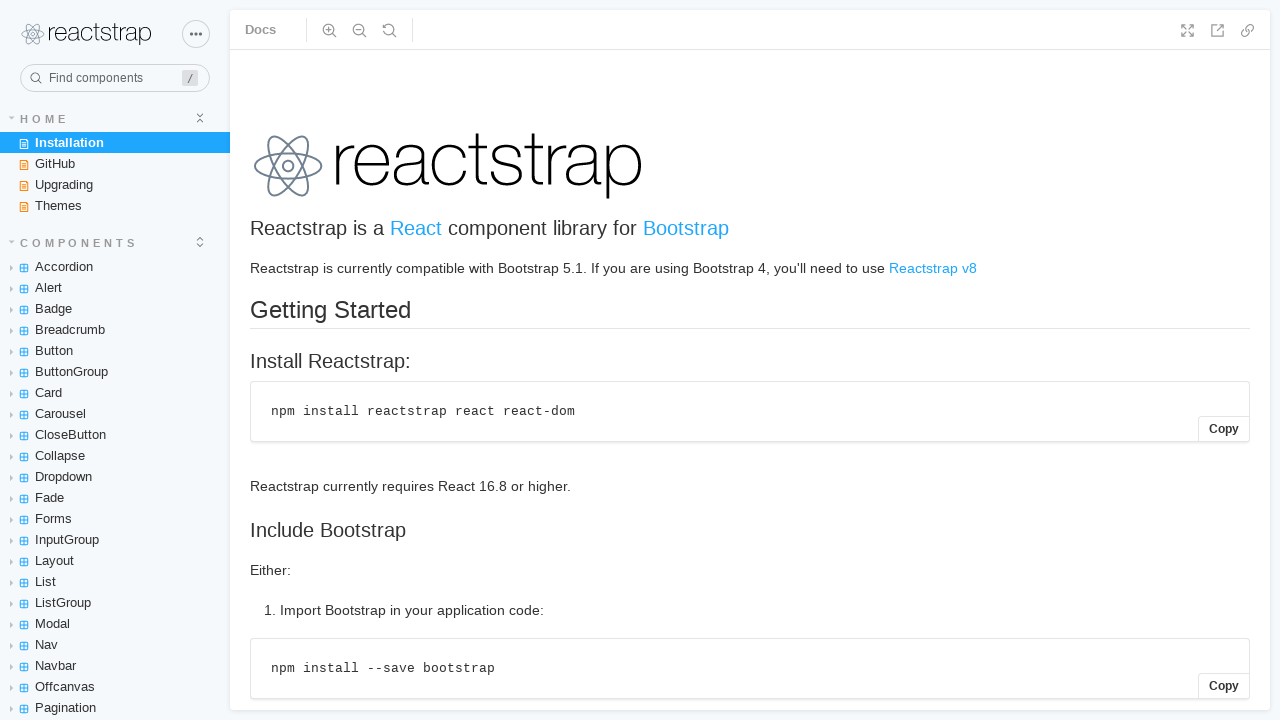

--- FILE ---
content_type: text/html; charset=utf-8
request_url: https://reactstrap.github.io/?ref=cvbox.org
body_size: 710
content:
<!doctype html><html lang="en"><head><meta charset="utf-8"/><title>Storybook</title><meta name="viewport" content="width=device-width,initial-scale=1"/><style>html, body {
    overflow: hidden;
    height: 100%;
    width: 100%;
    margin: 0;
    padding: 0;
  }

  * {
    box-sizing: border-box;
  }</style><script>/* globals window */
  /* eslint-disable no-underscore-dangle */
  try {
    if (window.top !== window) {
      window.__REACT_DEVTOOLS_GLOBAL_HOOK__ = window.top.__REACT_DEVTOOLS_GLOBAL_HOOK__;
    }
  } catch (e) {
    // eslint-disable-next-line no-console
    console.warn('unable to connect to top frame for connecting dev tools');
  }

  window.onerror = function onerror(message, source, line, column, err) {
    if (window.CONFIG_TYPE !== 'DEVELOPMENT') return;
    // eslint-disable-next-line no-var, vars-on-top
    var xhr = new window.XMLHttpRequest();
    xhr.open('POST', '/runtime-error');
    xhr.setRequestHeader('Content-Type', 'application/json;charset=UTF-8');
    xhr.send(
      JSON.stringify({
        /* eslint-disable object-shorthand */
        message: message,
        source: source,
        line: line,
        column: column,
        error: err && { message: err.message, name: err.name, stack: err.stack },
        origin: 'manager',
        /* eslint-enable object-shorthand */
      })
    );
  };</script><link rel="icon" href="/logo-white.svg"><style>#root[hidden],
      #docs-root[hidden] {
        display: none !important;
      }</style></head><body><div id="root"></div><div id="docs-root"></div><script>window['CONFIG_TYPE'] = "PRODUCTION";
            
        
            
              window['LOGLEVEL'] = "info";
            
        
            
        
            
        
            
              window['DOCS_MODE'] = false;</script><script src="runtime~main.8c73261297fe13be00d5.manager.bundle.js"></script><script src="vendors~main.daa32bd3fc2de6e5b3da.manager.bundle.js"></script><script src="main.a78d65a00961b3f92359.manager.bundle.js"></script></body></html>

--- FILE ---
content_type: text/html; charset=utf-8
request_url: https://reactstrap.github.io/iframe.html?id=*&viewMode=story&ref=cvbox.org
body_size: 1505
content:
<!doctype html><html lang="en"><head><meta charset="utf-8"><title>Storybook</title><meta name="viewport" content="width=device-width,initial-scale=1"><base target="_parent"><style>:not(.sb-show-main) > .sb-main,
  :not(.sb-show-nopreview) > .sb-nopreview,
  :not(.sb-show-errordisplay) > .sb-errordisplay {
    display: none;
  }

  .sb-show-main.sb-main-centered {
    margin: 0;
    display: flex;
    align-items: center;
    min-height: 100vh;
  }

  .sb-show-main.sb-main-centered #root {
    box-sizing: border-box;
    margin: auto;
    padding: 1rem;
    max-height: 100%; /* Hack for centering correctly in IE11 */
  }

  /* Vertical centering fix for IE11 */
  @media screen and (-ms-high-contrast: none), (-ms-high-contrast: active) {
    .sb-show-main.sb-main-centered:after {
      content: '';
      min-height: inherit;
      font-size: 0;
    }
  }

  .sb-show-main.sb-main-fullscreen {
    margin: 0;
    padding: 0;
    display: block;
  }

  .sb-show-main.sb-main-padded {
    margin: 0;
    padding: 1rem;
    display: block;
    box-sizing: border-box;
  }

  .sb-wrapper {
    position: fixed;
    top: 0;
    bottom: 0;
    left: 0;
    right: 0;
    padding: 20px;
    font-family: "Nunito Sans", -apple-system, ".SFNSText-Regular", "San Francisco", BlinkMacSystemFont, "Segoe UI", "Helvetica Neue", Helvetica, Arial, sans-serif;
    -webkit-font-smoothing: antialiased;
    overflow: auto;
  }

  .sb-heading {
    font-size: 14px;
    font-weight: 600;
    letter-spacing: 0.2px;
    margin: 10px 0;
    padding-right: 25px;
  }

  .sb-nopreview {
    display: flex;
    align-content: center;
    justify-content: center;
  }

  .sb-nopreview_main {
    margin: auto;
    padding: 30px;
    border-radius: 10px;
    background: rgba(0,0,0,0.03);
  }

  .sb-nopreview_heading {
    text-align: center;
  }

  .sb-errordisplay {
    border: 20px solid rgb(187, 49, 49);
    background: #222;
    color: #fff;
    z-index: 999999;
  }

  .sb-errordisplay_code {
    padding: 10px;
    background: #000;
    color: #eee;
    font-family: "Operator Mono", "Fira Code Retina", "Fira Code", "FiraCode-Retina", "Andale Mono", "Lucida Console", Consolas, Monaco, monospace;
  }

  .sb-errordisplay pre {
    white-space: pre-wrap;
  }</style><script>/* globals window */
  /* eslint-disable no-underscore-dangle */
  try {
    if (window.top !== window) {
      window.__REACT_DEVTOOLS_GLOBAL_HOOK__ = window.top.__REACT_DEVTOOLS_GLOBAL_HOOK__;
      window.__VUE_DEVTOOLS_GLOBAL_HOOK__ = window.top.__VUE_DEVTOOLS_GLOBAL_HOOK__;
      window.top.__VUE_DEVTOOLS_CONTEXT__ = window.document;
    }
  } catch (e) {
    // eslint-disable-next-line no-console
    console.warn('unable to connect to top frame for connecting dev tools');
  }

  window.onerror = function onerror(message, source, line, column, err) {
    if (window.CONFIG_TYPE !== 'DEVELOPMENT') return;
    // eslint-disable-next-line no-var, vars-on-top
    var xhr = new window.XMLHttpRequest();
    xhr.open('POST', '/runtime-error');
    xhr.setRequestHeader('Content-Type', 'application/json;charset=UTF-8');
    xhr.send(
      JSON.stringify({
        /* eslint-disable object-shorthand */
        message: message,
        source: source,
        line: line,
        column: column,
        error: err && { message: err.message, name: err.name, stack: err.stack },
        origin: 'preview',
        /* eslint-enable object-shorthand */
      })
    );
  };</script><link rel="stylesheet" href="https://cdn.jsdelivr.net/npm/bootstrap@5.1.0/dist/css/bootstrap.min.css"><link rel="stylesheet" href="https://cdn.jsdelivr.net/npm/bootstrap-icons@1.5.0/font/bootstrap-icons.css"><style>.docblock-source {
    margin: 0 0 1rem !important;
  }</style><style>#root[hidden],
      #docs-root[hidden] {
        display: none !important;
      }</style></head><body><div class="sb-nopreview sb-wrapper"><div class="sb-nopreview_main"><h1 class="sb-nopreview_heading sb-heading">No Preview</h1><p>Sorry, but you either have no stories or none are selected somehow.</p><ul><li>Please check the Storybook config.</li><li>Try reloading the page.</li></ul><p>If the problem persists, check the browser console, or the terminal you've run Storybook from.</p></div></div><div class="sb-errordisplay sb-wrapper"><pre id="error-message" class="sb-heading"></pre><pre class="sb-errordisplay_code"><code id="error-stack"></code></pre></div><div id="root"></div><div id="docs-root"></div><script>window['LOGLEVEL'] = "info";
            
        
            
              window['FRAMEWORK_OPTIONS'] = {};
            
        
            
              window['FEATURES'] = {"postcss":true};</script><script src="runtime~main.01e5ef97.iframe.bundle.js"></script><script src="vendors~main.c37c3478.iframe.bundle.js"></script><script src="main.482174e9.iframe.bundle.js"></script></body></html>

--- FILE ---
content_type: application/javascript; charset=utf-8
request_url: https://reactstrap.github.io/main.482174e9.iframe.bundle.js
body_size: 116279
content:
(window.webpackJsonp=window.webpackJsonp||[]).push([[1],{117:function(module,__webpack_exports__,__webpack_require__){"use strict";__webpack_require__.d(__webpack_exports__,"a",(function(){return DropdownContext}));var react__WEBPACK_IMPORTED_MODULE_0__=__webpack_require__(1),DropdownContext=__webpack_require__.n(react__WEBPACK_IMPORTED_MODULE_0__).a.createContext({})},1245:function(module,exports,__webpack_require__){"use strict";(function(module){(0,__webpack_require__(434).configure)([__webpack_require__(1246),__webpack_require__(1252)],module,!1)}).call(this,__webpack_require__(127)(module))},1246:function(module,exports,__webpack_require__){var map={"./GitHub.stories.mdx":1247,"./Index.stories.mdx":1248,"./Upgrading.stories.mdx":1249,"./themes/Themes.stories.mdx":1291};function webpackContext(req){var id=webpackContextResolve(req);return __webpack_require__(id)}function webpackContextResolve(req){if(!__webpack_require__.o(map,req)){var e=new Error("Cannot find module '"+req+"'");throw e.code="MODULE_NOT_FOUND",e}return map[req]}webpackContext.keys=function webpackContextKeys(){return Object.keys(map)},webpackContext.resolve=webpackContextResolve,module.exports=webpackContext,webpackContext.id=1246},1247:function(module,__webpack_exports__,__webpack_require__){"use strict";__webpack_require__.r(__webpack_exports__),__webpack_require__.d(__webpack_exports__,"__page",(function(){return __page}));__webpack_require__(9),__webpack_require__(20),__webpack_require__(4),__webpack_require__(7),__webpack_require__(1);var _mdx_js_react__WEBPACK_IMPORTED_MODULE_5__=__webpack_require__(10),_storybook_addon_docs__WEBPACK_IMPORTED_MODULE_6__=__webpack_require__(69),_excluded=["components"];function _extends(){return _extends=Object.assign||function(target){for(var i=1;i<arguments.length;i++){var source=arguments[i];for(var key in source)Object.prototype.hasOwnProperty.call(source,key)&&(target[key]=source[key])}return target},_extends.apply(this,arguments)}function _objectWithoutProperties(source,excluded){if(null==source)return{};var key,i,target=function _objectWithoutPropertiesLoose(source,excluded){if(null==source)return{};var key,i,target={},sourceKeys=Object.keys(source);for(i=0;i<sourceKeys.length;i++)key=sourceKeys[i],excluded.indexOf(key)>=0||(target[key]=source[key]);return target}(source,excluded);if(Object.getOwnPropertySymbols){var sourceSymbolKeys=Object.getOwnPropertySymbols(source);for(i=0;i<sourceSymbolKeys.length;i++)key=sourceSymbolKeys[i],excluded.indexOf(key)>=0||Object.prototype.propertyIsEnumerable.call(source,key)&&(target[key]=source[key])}return target}var layoutProps={};function MDXContent(_ref){var components=_ref.components,props=_objectWithoutProperties(_ref,_excluded);return Object(_mdx_js_react__WEBPACK_IMPORTED_MODULE_5__.b)("wrapper",_extends({},layoutProps,props,{components:components,mdxType:"MDXLayout"}),Object(_mdx_js_react__WEBPACK_IMPORTED_MODULE_5__.b)(_storybook_addon_docs__WEBPACK_IMPORTED_MODULE_6__.c,{title:"Home/GitHub",mdxType:"Meta"}),Object(_mdx_js_react__WEBPACK_IMPORTED_MODULE_5__.b)("h3",{id:"reactstrap-is-hosted-on-github"},"Reactstrap is hosted on GitHub:"),Object(_mdx_js_react__WEBPACK_IMPORTED_MODULE_5__.b)("p",null,Object(_mdx_js_react__WEBPACK_IMPORTED_MODULE_5__.b)("a",{parentName:"p",href:"https://github.com/reactstrap/reactstrap",target:"_blank",rel:"nofollow noopener noreferrer"},"https://github.com/reactstrap/reactstrap")),Object(_mdx_js_react__WEBPACK_IMPORTED_MODULE_5__.b)("p",null,"For support, please create ",Object(_mdx_js_react__WEBPACK_IMPORTED_MODULE_5__.b)("a",{parentName:"p",href:"https://github.com/reactstrap/reactstrap/issues",target:"_blank",rel:"nofollow noopener noreferrer"},"an issue"),"."))}MDXContent.displayName="MDXContent",MDXContent.isMDXComponent=!0;var __page=function __page(){throw new Error("Docs-only story")};__page.parameters={docsOnly:!0};var componentMeta={title:"Home/GitHub",includeStories:["__page"]},mdxStoryNameToKey={};componentMeta.parameters=componentMeta.parameters||{},componentMeta.parameters.docs=Object.assign({},componentMeta.parameters.docs||{},{page:function page(){return Object(_mdx_js_react__WEBPACK_IMPORTED_MODULE_5__.b)(_storybook_addon_docs__WEBPACK_IMPORTED_MODULE_6__.a,{mdxStoryNameToKey:mdxStoryNameToKey,mdxComponentMeta:componentMeta},Object(_mdx_js_react__WEBPACK_IMPORTED_MODULE_5__.b)(MDXContent,null))}}),__webpack_exports__.default=componentMeta},1248:function(module,__webpack_exports__,__webpack_require__){"use strict";__webpack_require__.r(__webpack_exports__),__webpack_require__.d(__webpack_exports__,"__page",(function(){return __page}));__webpack_require__(9),__webpack_require__(20),__webpack_require__(4),__webpack_require__(7),__webpack_require__(1);var _mdx_js_react__WEBPACK_IMPORTED_MODULE_5__=__webpack_require__(10),_storybook_addon_docs__WEBPACK_IMPORTED_MODULE_6__=__webpack_require__(69),_excluded=["components"];function _extends(){return _extends=Object.assign||function(target){for(var i=1;i<arguments.length;i++){var source=arguments[i];for(var key in source)Object.prototype.hasOwnProperty.call(source,key)&&(target[key]=source[key])}return target},_extends.apply(this,arguments)}function _objectWithoutProperties(source,excluded){if(null==source)return{};var key,i,target=function _objectWithoutPropertiesLoose(source,excluded){if(null==source)return{};var key,i,target={},sourceKeys=Object.keys(source);for(i=0;i<sourceKeys.length;i++)key=sourceKeys[i],excluded.indexOf(key)>=0||(target[key]=source[key]);return target}(source,excluded);if(Object.getOwnPropertySymbols){var sourceSymbolKeys=Object.getOwnPropertySymbols(source);for(i=0;i<sourceSymbolKeys.length;i++)key=sourceSymbolKeys[i],excluded.indexOf(key)>=0||Object.prototype.propertyIsEnumerable.call(source,key)&&(target[key]=source[key])}return target}var layoutProps={};function MDXContent(_ref){var components=_ref.components,props=_objectWithoutProperties(_ref,_excluded);return Object(_mdx_js_react__WEBPACK_IMPORTED_MODULE_5__.b)("wrapper",_extends({},layoutProps,props,{components:components,mdxType:"MDXLayout"}),Object(_mdx_js_react__WEBPACK_IMPORTED_MODULE_5__.b)(_storybook_addon_docs__WEBPACK_IMPORTED_MODULE_6__.c,{title:"Home/Installation",mdxType:"Meta"}),Object(_mdx_js_react__WEBPACK_IMPORTED_MODULE_5__.b)("p",null,Object(_mdx_js_react__WEBPACK_IMPORTED_MODULE_5__.b)("img",{parentName:"p",src:"logo.svg",alt:"Reactstrap"})),Object(_mdx_js_react__WEBPACK_IMPORTED_MODULE_5__.b)("h3",{id:"reactstrap-is-a-react-component-library-for-bootstrap"},"Reactstrap is a ",Object(_mdx_js_react__WEBPACK_IMPORTED_MODULE_5__.b)("a",{parentName:"h3",href:"https://reactjs.org",target:"_blank",rel:"nofollow noopener noreferrer"},"React")," component library for ",Object(_mdx_js_react__WEBPACK_IMPORTED_MODULE_5__.b)("a",{parentName:"h3",href:"https://getbootstrap.com",target:"_blank",rel:"nofollow noopener noreferrer"},"Bootstrap")),Object(_mdx_js_react__WEBPACK_IMPORTED_MODULE_5__.b)("p",null,"Reactstrap is currently compatible with Bootstrap 5.1. If you are using Bootstrap 4, you'll need to use ",Object(_mdx_js_react__WEBPACK_IMPORTED_MODULE_5__.b)("a",{parentName:"p",href:"https://deploy-preview-2356--reactstrap.netlify.app/",target:"_blank",rel:"nofollow noopener noreferrer"},"Reactstrap v8")),Object(_mdx_js_react__WEBPACK_IMPORTED_MODULE_5__.b)("h2",{id:"getting-started"},"Getting Started"),Object(_mdx_js_react__WEBPACK_IMPORTED_MODULE_5__.b)("h3",{id:"install-reactstrap"},"Install Reactstrap:"),Object(_mdx_js_react__WEBPACK_IMPORTED_MODULE_5__.b)("pre",null,Object(_mdx_js_react__WEBPACK_IMPORTED_MODULE_5__.b)("code",{parentName:"pre",className:"language-sh"},"npm install reactstrap react react-dom\n")),Object(_mdx_js_react__WEBPACK_IMPORTED_MODULE_5__.b)("p",null,"Reactstrap currently requires React 16.8 or higher."),Object(_mdx_js_react__WEBPACK_IMPORTED_MODULE_5__.b)("h3",{id:"include-bootstrap"},"Include Bootstrap"),Object(_mdx_js_react__WEBPACK_IMPORTED_MODULE_5__.b)("p",null,"Either:"),Object(_mdx_js_react__WEBPACK_IMPORTED_MODULE_5__.b)("ol",null,Object(_mdx_js_react__WEBPACK_IMPORTED_MODULE_5__.b)("li",{parentName:"ol"},"Import Bootstrap in your application code:")),Object(_mdx_js_react__WEBPACK_IMPORTED_MODULE_5__.b)("pre",null,Object(_mdx_js_react__WEBPACK_IMPORTED_MODULE_5__.b)("code",{parentName:"pre",className:"language-sh"},"npm install --save bootstrap\n")),Object(_mdx_js_react__WEBPACK_IMPORTED_MODULE_5__.b)("pre",null,Object(_mdx_js_react__WEBPACK_IMPORTED_MODULE_5__.b)("code",{parentName:"pre",className:"language-javascript"},"import 'bootstrap/dist/css/bootstrap.min.css';\n")),Object(_mdx_js_react__WEBPACK_IMPORTED_MODULE_5__.b)("ol",{start:2},Object(_mdx_js_react__WEBPACK_IMPORTED_MODULE_5__.b)("li",{parentName:"ol"},"or include Bootstrap from a CDN URL in your HTML layout:")),Object(_mdx_js_react__WEBPACK_IMPORTED_MODULE_5__.b)("pre",null,Object(_mdx_js_react__WEBPACK_IMPORTED_MODULE_5__.b)("code",{parentName:"pre",className:"language-html"},'<head>\n  <link\n    rel="stylesheet"\n    href="https://cdn.jsdelivr.net/npm/bootstrap@5.1.0/dist/css/bootstrap.min.css"\n  />\n</head>\n')),Object(_mdx_js_react__WEBPACK_IMPORTED_MODULE_5__.b)("h3",{id:"import-components"},"Import components:"),Object(_mdx_js_react__WEBPACK_IMPORTED_MODULE_5__.b)("pre",null,Object(_mdx_js_react__WEBPACK_IMPORTED_MODULE_5__.b)("code",{parentName:"pre",className:"language-jsx"},"import React from 'react';\nimport { Button } from 'reactstrap';\n\nexport default (props) => {\n  return <Button color=\"danger\">Danger!</Button>;\n};\n")),Object(_mdx_js_react__WEBPACK_IMPORTED_MODULE_5__.b)("h2",{id:"about"},"About"),Object(_mdx_js_react__WEBPACK_IMPORTED_MODULE_5__.b)("p",null,"Unlike some component libraries, Reactstrap does not embed its own styles, and instead depends on the Bootstrap CSS framework for its styles and theme.\nThis allows you to have consistent styles across your React-based components and static parts of your site, and allows you to include your own custom Bootstrap theme when needed."),Object(_mdx_js_react__WEBPACK_IMPORTED_MODULE_5__.b)("p",null,"Unlike using Bootstrap in HTML, Reactstrap exports all the correct Bootstrap classes automatically, and don't need to use or include Bootstrap's JavaScript files or add data attributes to trigger functionality. Instead, components are defined in React-friendly components with appropriate props for you to control."),Object(_mdx_js_react__WEBPACK_IMPORTED_MODULE_5__.b)("p",null,"So instead of:"),Object(_mdx_js_react__WEBPACK_IMPORTED_MODULE_5__.b)("pre",null,Object(_mdx_js_react__WEBPACK_IMPORTED_MODULE_5__.b)("code",{parentName:"pre",className:"language-html"},'\x3c!-- HTML --\x3e\n<div class="modal" tabindex="-1">\n  <div class="modal-dialog">\n    <div class="modal-content">\n      <div class="modal-header">\n        <h5 class="modal-title">Modal title</h5>\n        <button\n          type="button"\n          class="btn-close"\n          data-bs-dismiss="modal"\n          aria-label="Close"\n        ></button>\n      </div>\n      <div class="modal-body">\n        <p>Modal body text goes here.</p>\n      </div>\n    </div>\n  </div>\n</div>\n')),Object(_mdx_js_react__WEBPACK_IMPORTED_MODULE_5__.b)("p",null,"You can use:"),Object(_mdx_js_react__WEBPACK_IMPORTED_MODULE_5__.b)("pre",null,Object(_mdx_js_react__WEBPACK_IMPORTED_MODULE_5__.b)("code",{parentName:"pre",className:"language-jsx"},"// React\nimport { Modal, ModalBody, ModalHeader } from 'reactstrap';\n...\n<Modal isOpen={open} toggle={() => setOpen(false)}>\n  <ModalHeader>\n    Modal title\n  </ModalHeader>\n  <ModalBody>\n    Modal body text goes here.\n  </ModalBody>\n</Modal>\n\n")),Object(_mdx_js_react__WEBPACK_IMPORTED_MODULE_5__.b)("h4",{id:"cssmodule"},"CSSModule"),Object(_mdx_js_react__WEBPACK_IMPORTED_MODULE_5__.b)("p",null,"You can use ",Object(_mdx_js_react__WEBPACK_IMPORTED_MODULE_5__.b)("inlineCode",{parentName:"p"},"cssModule")," to change the underlying component's default CSS className. This is an escape hatch\nif you do not want to use the default bootstrap class."),Object(_mdx_js_react__WEBPACK_IMPORTED_MODULE_5__.b)("p",null,"For example Button renders with a default class ",Object(_mdx_js_react__WEBPACK_IMPORTED_MODULE_5__.b)("inlineCode",{parentName:"p"},".btn"),". You can use"),Object(_mdx_js_react__WEBPACK_IMPORTED_MODULE_5__.b)("pre",null,Object(_mdx_js_react__WEBPACK_IMPORTED_MODULE_5__.b)("code",{parentName:"pre",className:"language-jsx"},"<Button color=\"primary\" cssModule={{ btn: 'hyperspeed-btn' }}>\n  primary\n</Button>\n")),Object(_mdx_js_react__WEBPACK_IMPORTED_MODULE_5__.b)("p",null,"so that Button renders with ",Object(_mdx_js_react__WEBPACK_IMPORTED_MODULE_5__.b)("inlineCode",{parentName:"p"},".hyperspeed-btn")," instead of ",Object(_mdx_js_react__WEBPACK_IMPORTED_MODULE_5__.b)("inlineCode",{parentName:"p"},".btn"),"."),Object(_mdx_js_react__WEBPACK_IMPORTED_MODULE_5__.b)("p",null,"You can use ",Object(_mdx_js_react__WEBPACK_IMPORTED_MODULE_5__.b)("inlineCode",{parentName:"p"},"setGlobalCssModule")," function to set custom classes globally."),Object(_mdx_js_react__WEBPACK_IMPORTED_MODULE_5__.b)("pre",null,Object(_mdx_js_react__WEBPACK_IMPORTED_MODULE_5__.b)("code",{parentName:"pre",className:"language-jsx"},"import { Util } from 'reactstrap';\n\nUtil.setGlobalCssModule({\n  btn: 'hyperspeed-btn',\n});\n")))}MDXContent.displayName="MDXContent",MDXContent.isMDXComponent=!0;var __page=function __page(){throw new Error("Docs-only story")};__page.parameters={docsOnly:!0};var componentMeta={title:"Home/Installation",includeStories:["__page"]},mdxStoryNameToKey={};componentMeta.parameters=componentMeta.parameters||{},componentMeta.parameters.docs=Object.assign({},componentMeta.parameters.docs||{},{page:function page(){return Object(_mdx_js_react__WEBPACK_IMPORTED_MODULE_5__.b)(_storybook_addon_docs__WEBPACK_IMPORTED_MODULE_6__.a,{mdxStoryNameToKey:mdxStoryNameToKey,mdxComponentMeta:componentMeta},Object(_mdx_js_react__WEBPACK_IMPORTED_MODULE_5__.b)(MDXContent,null))}}),__webpack_exports__.default=componentMeta},1249:function(module,__webpack_exports__,__webpack_require__){"use strict";__webpack_require__.r(__webpack_exports__),__webpack_require__.d(__webpack_exports__,"__page",(function(){return __page}));__webpack_require__(9),__webpack_require__(20),__webpack_require__(4),__webpack_require__(7),__webpack_require__(1);var _mdx_js_react__WEBPACK_IMPORTED_MODULE_5__=__webpack_require__(10),_storybook_addon_docs__WEBPACK_IMPORTED_MODULE_6__=__webpack_require__(69),_excluded=["components"];function _extends(){return _extends=Object.assign||function(target){for(var i=1;i<arguments.length;i++){var source=arguments[i];for(var key in source)Object.prototype.hasOwnProperty.call(source,key)&&(target[key]=source[key])}return target},_extends.apply(this,arguments)}function _objectWithoutProperties(source,excluded){if(null==source)return{};var key,i,target=function _objectWithoutPropertiesLoose(source,excluded){if(null==source)return{};var key,i,target={},sourceKeys=Object.keys(source);for(i=0;i<sourceKeys.length;i++)key=sourceKeys[i],excluded.indexOf(key)>=0||(target[key]=source[key]);return target}(source,excluded);if(Object.getOwnPropertySymbols){var sourceSymbolKeys=Object.getOwnPropertySymbols(source);for(i=0;i<sourceSymbolKeys.length;i++)key=sourceSymbolKeys[i],excluded.indexOf(key)>=0||Object.prototype.propertyIsEnumerable.call(source,key)&&(target[key]=source[key])}return target}var layoutProps={};function MDXContent(_ref){var components=_ref.components,props=_objectWithoutProperties(_ref,_excluded);return Object(_mdx_js_react__WEBPACK_IMPORTED_MODULE_5__.b)("wrapper",_extends({},layoutProps,props,{components:components,mdxType:"MDXLayout"}),Object(_mdx_js_react__WEBPACK_IMPORTED_MODULE_5__.b)(_storybook_addon_docs__WEBPACK_IMPORTED_MODULE_6__.c,{title:"Home/Upgrading",mdxType:"Meta"}),Object(_mdx_js_react__WEBPACK_IMPORTED_MODULE_5__.b)("h1",{id:"upgrading-to-reactstrap-9"},"Upgrading to Reactstrap 9"),Object(_mdx_js_react__WEBPACK_IMPORTED_MODULE_5__.b)("p",null,"Reactstrap 9+ now requires on ",Object(_mdx_js_react__WEBPACK_IMPORTED_MODULE_5__.b)("a",{parentName:"p",href:"https://getbootstrap.com/docs/5.1/getting-started/introduction/",target:"_blank",rel:"nofollow noopener noreferrer"},"Bootstrap 5.1+"),".\nDo not upgrade to Reactstrap v9 if you are using Bootstrap version 4."),Object(_mdx_js_react__WEBPACK_IMPORTED_MODULE_5__.b)("p",null,"Please see the Bootstrap ",Object(_mdx_js_react__WEBPACK_IMPORTED_MODULE_5__.b)("a",{parentName:"p",href:"https://getbootstrap.com/docs/5.1/migration/#components",target:"_blank",rel:"nofollow noopener noreferrer"},"Migration Guide")," for more details."),Object(_mdx_js_react__WEBPACK_IMPORTED_MODULE_5__.b)("h3",{id:"removed-components"},"Removed components"),Object(_mdx_js_react__WEBPACK_IMPORTED_MODULE_5__.b)("ul",null,Object(_mdx_js_react__WEBPACK_IMPORTED_MODULE_5__.b)("li",{parentName:"ul"},"InputGroupAddon -\nThis in no longer needed in Bootstrap 5, you can now add Buttons, Inputs directly to InputGroups in the order you wish."),Object(_mdx_js_react__WEBPACK_IMPORTED_MODULE_5__.b)("li",{parentName:"ul"},"InputGroupButtonDropdown -\nThis can now be replaced with a regular Dropdown component."),Object(_mdx_js_react__WEBPACK_IMPORTED_MODULE_5__.b)("li",{parentName:"ul"},"CustomInput -\nThese are no longer needed in Bootstrap 5, since all form inputs will be styled by Bootstrap instead of browser default.\nThe existing Input component now supports file, select, switch, and range types."),Object(_mdx_js_react__WEBPACK_IMPORTED_MODULE_5__.b)("li",{parentName:"ul"},"Jumbotron -\nJumbotrons have been removed from Bootstrap 5, can be replaced with ",Object(_mdx_js_react__WEBPACK_IMPORTED_MODULE_5__.b)("inlineCode",{parentName:"li"},'<div class="rounded px-3 px-sm-4 py-3 py-sm-5">'),".\nJumbotron fluid can be replaced with ",Object(_mdx_js_react__WEBPACK_IMPORTED_MODULE_5__.b)("inlineCode",{parentName:"li"},'<div class="bg-light mb-4 py-3 py-sm-5">'))),Object(_mdx_js_react__WEBPACK_IMPORTED_MODULE_5__.b)("h3",{id:"components-with-breaking-changes"},"Components with breaking changes:"),Object(_mdx_js_react__WEBPACK_IMPORTED_MODULE_5__.b)("ul",null,Object(_mdx_js_react__WEBPACK_IMPORTED_MODULE_5__.b)("li",{parentName:"ul"},"Tooltip/Popover/DropdownMenu -\nThe ",Object(_mdx_js_react__WEBPACK_IMPORTED_MODULE_5__.b)("inlineCode",{parentName:"li"},"modifiers")," prop will now conform to the new popper2 modifiers, which take an array instead of an object.\n",Object(_mdx_js_react__WEBPACK_IMPORTED_MODULE_5__.b)("inlineCode",{parentName:"li"},"offset")," prop is now an array of 2 numbers that represent skidding and distance. See ",Object(_mdx_js_react__WEBPACK_IMPORTED_MODULE_5__.b)("a",{parentName:"li",href:"https://popper.js.org/docs/v2/modifiers/",target:"_blank",rel:"nofollow noopener noreferrer"},"popper docs")," for more details."),Object(_mdx_js_react__WEBPACK_IMPORTED_MODULE_5__.b)("li",{parentName:"ul"},"ModalHeader/ToastHeader -\nBootstrap 5 no longer supports custom close icons, so this feature was removed from ModalHeader and ToastHeader."),Object(_mdx_js_react__WEBPACK_IMPORTED_MODULE_5__.b)("li",{parentName:"ul"},"Dropdown/DropdownMenu -\nThe ",Object(_mdx_js_react__WEBPACK_IMPORTED_MODULE_5__.b)("inlineCode",{parentName:"li"},"left")," and ",Object(_mdx_js_react__WEBPACK_IMPORTED_MODULE_5__.b)("inlineCode",{parentName:"li"},"right")," properties are deprecated, but still supported for backwards compatibility.\nNow replaced with ",Object(_mdx_js_react__WEBPACK_IMPORTED_MODULE_5__.b)("inlineCode",{parentName:"li"},"start")," and ",Object(_mdx_js_react__WEBPACK_IMPORTED_MODULE_5__.b)("inlineCode",{parentName:"li"},"end")," in Bootstrap 5.")))}MDXContent.displayName="MDXContent",MDXContent.isMDXComponent=!0;var __page=function __page(){throw new Error("Docs-only story")};__page.parameters={docsOnly:!0};var componentMeta={title:"Home/Upgrading",includeStories:["__page"]},mdxStoryNameToKey={};componentMeta.parameters=componentMeta.parameters||{},componentMeta.parameters.docs=Object.assign({},componentMeta.parameters.docs||{},{page:function page(){return Object(_mdx_js_react__WEBPACK_IMPORTED_MODULE_5__.b)(_storybook_addon_docs__WEBPACK_IMPORTED_MODULE_6__.a,{mdxStoryNameToKey:mdxStoryNameToKey,mdxComponentMeta:componentMeta},Object(_mdx_js_react__WEBPACK_IMPORTED_MODULE_5__.b)(MDXContent,null))}}),__webpack_exports__.default=componentMeta},1252:function(module,exports,__webpack_require__){var map={"./Accordion.stories.js":1262,"./Alert.stories.js":1271,"./Badge.stories.js":1278,"./Breadcrumb.stories.js":1283,"./Button.stories.js":1279,"./ButtonGroup.stories.js":1268,"./Card.stories.js":1260,"./Carousel.stories.js":1263,"./CloseButton.stories.js":1285,"./Collapse.stories.js":1272,"./Dropdown.stories.js":1264,"./Fade.stories.js":1288,"./Forms.stories.js":1261,"./InputGroup.stories.js":1275,"./Layout.stories.js":1286,"./List.stories.js":1282,"./ListGroup.stories.js":1266,"./Modal.stories.js":1258,"./Nav.stories.js":1267,"./Navbar.stories.js":1269,"./Offcanvas.stories.js":1284,"./Pagination.stories.js":1276,"./Placeholder.stories.js":1280,"./Popover.stories.js":1273,"./Progress.stories.js":1274,"./Spinner.stories.js":1277,"./Table.stories.js":1270,"./Toast.stories.js":1281,"./Tooltip.stories.js":1265};function webpackContext(req){var id=webpackContextResolve(req);return __webpack_require__(id)}function webpackContextResolve(req){if(!__webpack_require__.o(map,req)){var e=new Error("Cannot find module '"+req+"'");throw e.code="MODULE_NOT_FOUND",e}return map[req]}webpackContext.keys=function webpackContextKeys(){return Object.keys(map)},webpackContext.resolve=webpackContextResolve,module.exports=webpackContext,webpackContext.id=1252},1258:function(module,__webpack_exports__,__webpack_require__){"use strict";__webpack_require__.r(__webpack_exports__),__webpack_require__.d(__webpack_exports__,"Modal",(function(){return examples_Modal_Modal})),__webpack_require__.d(__webpack_exports__,"Backdrop",(function(){return Modal_Backdrop})),__webpack_require__.d(__webpack_exports__,"CustomCloseButton",(function(){return CustomCloseButton})),__webpack_require__.d(__webpack_exports__,"CustomTimeout",(function(){return CustomTimeout})),__webpack_require__.d(__webpack_exports__,"Destructuring",(function(){return Destructuring})),__webpack_require__.d(__webpack_exports__,"External",(function(){return External})),__webpack_require__.d(__webpack_exports__,"Fadeless",(function(){return Fadeless})),__webpack_require__.d(__webpack_exports__,"FocusAfterClose",(function(){return FocusAfterClose})),__webpack_require__.d(__webpack_exports__,"Fullscreen",(function(){return Fullscreen})),__webpack_require__.d(__webpack_exports__,"Nested",(function(){return Nested})),__webpack_require__.d(__webpack_exports__,"Props",(function(){return Modal_Props}));__webpack_require__(7),__webpack_require__(33),__webpack_require__(4),__webpack_require__(13),__webpack_require__(12),__webpack_require__(19),__webpack_require__(14),__webpack_require__(15),__webpack_require__(17),__webpack_require__(16),__webpack_require__(11),__webpack_require__(21);var react=__webpack_require__(1),react_default=__webpack_require__.n(react),Button=__webpack_require__(211),prop_types=(__webpack_require__(9),__webpack_require__(67),__webpack_require__(204),__webpack_require__(68),__webpack_require__(595),__webpack_require__(36),__webpack_require__(94),__webpack_require__(175),__webpack_require__(65),__webpack_require__(54),__webpack_require__(38),__webpack_require__(39),__webpack_require__(53),__webpack_require__(50),__webpack_require__(2)),prop_types_default=__webpack_require__.n(prop_types),classnames=__webpack_require__(6),classnames_default=__webpack_require__.n(classnames),Portal=__webpack_require__(279),Fade=__webpack_require__(45),utils=__webpack_require__(3),jsx_runtime=__webpack_require__(0);function _defineProperties(target,props){for(var i=0;i<props.length;i++){var descriptor=props[i];descriptor.enumerable=descriptor.enumerable||!1,descriptor.configurable=!0,"value"in descriptor&&(descriptor.writable=!0),Object.defineProperty(target,descriptor.key,descriptor)}}function _setPrototypeOf(o,p){return _setPrototypeOf=Object.setPrototypeOf||function _setPrototypeOf(o,p){return o.__proto__=p,o},_setPrototypeOf(o,p)}function _createSuper(Derived){var hasNativeReflectConstruct=function _isNativeReflectConstruct(){if("undefined"==typeof Reflect||!Reflect.construct)return!1;if(Reflect.construct.sham)return!1;if("function"==typeof Proxy)return!0;try{return Boolean.prototype.valueOf.call(Reflect.construct(Boolean,[],(function(){}))),!0}catch(e){return!1}}();return function _createSuperInternal(){var result,Super=_getPrototypeOf(Derived);if(hasNativeReflectConstruct){var NewTarget=_getPrototypeOf(this).constructor;result=Reflect.construct(Super,arguments,NewTarget)}else result=Super.apply(this,arguments);return _possibleConstructorReturn(this,result)}}function _possibleConstructorReturn(self,call){if(call&&("object"==typeof call||"function"==typeof call))return call;if(void 0!==call)throw new TypeError("Derived constructors may only return object or undefined");return _assertThisInitialized(self)}function _assertThisInitialized(self){if(void 0===self)throw new ReferenceError("this hasn't been initialised - super() hasn't been called");return self}function _getPrototypeOf(o){return _getPrototypeOf=Object.setPrototypeOf?Object.getPrototypeOf:function _getPrototypeOf(o){return o.__proto__||Object.getPrototypeOf(o)},_getPrototypeOf(o)}function noop(){}var FadePropTypes=prop_types_default.a.shape(Fade.a.propTypes),propTypes={autoFocus:prop_types_default.a.bool,backdrop:prop_types_default.a.oneOfType([prop_types_default.a.bool,prop_types_default.a.oneOf(["static"])]),backdropClassName:prop_types_default.a.string,backdropTransition:FadePropTypes,centered:prop_types_default.a.bool,children:prop_types_default.a.node,contentClassName:prop_types_default.a.string,className:prop_types_default.a.string,container:utils.v,cssModule:prop_types_default.a.object,external:prop_types_default.a.node,fade:prop_types_default.a.bool,fullscreen:prop_types_default.a.oneOfType([prop_types_default.a.bool,prop_types_default.a.oneOf(["sm","md","lg","xl"])]),innerRef:prop_types_default.a.oneOfType([prop_types_default.a.object,prop_types_default.a.string,prop_types_default.a.func]),isOpen:prop_types_default.a.bool,keyboard:prop_types_default.a.bool,labelledBy:prop_types_default.a.string,modalClassName:prop_types_default.a.string,modalTransition:FadePropTypes,onClosed:prop_types_default.a.func,onEnter:prop_types_default.a.func,onExit:prop_types_default.a.func,onOpened:prop_types_default.a.func,returnFocusAfterClose:prop_types_default.a.bool,role:prop_types_default.a.string,scrollable:prop_types_default.a.bool,size:prop_types_default.a.string,toggle:prop_types_default.a.func,trapFocus:prop_types_default.a.bool,unmountOnClose:prop_types_default.a.bool,wrapClassName:prop_types_default.a.string,zIndex:prop_types_default.a.oneOfType([prop_types_default.a.number,prop_types_default.a.string])},propsToOmit=Object.keys(propTypes),defaultProps={isOpen:!1,autoFocus:!0,centered:!1,scrollable:!1,role:"dialog",backdrop:!0,keyboard:!0,zIndex:1050,fade:!0,onOpened:noop,onClosed:noop,modalTransition:{timeout:utils.e.Modal},backdropTransition:{mountOnEnter:!0,timeout:utils.e.Fade},unmountOnClose:!0,returnFocusAfterClose:!0,container:"body",trapFocus:!1},Modal_Modal=function(_React$Component){!function _inherits(subClass,superClass){if("function"!=typeof superClass&&null!==superClass)throw new TypeError("Super expression must either be null or a function");subClass.prototype=Object.create(superClass&&superClass.prototype,{constructor:{value:subClass,writable:!0,configurable:!0}}),superClass&&_setPrototypeOf(subClass,superClass)}(Modal,_React$Component);var _super=_createSuper(Modal);function Modal(props){var _this;return function _classCallCheck(instance,Constructor){if(!(instance instanceof Constructor))throw new TypeError("Cannot call a class as a function")}(this,Modal),(_this=_super.call(this,props))._element=null,_this._originalBodyPadding=null,_this.getFocusableChildren=_this.getFocusableChildren.bind(_assertThisInitialized(_this)),_this.handleBackdropClick=_this.handleBackdropClick.bind(_assertThisInitialized(_this)),_this.handleBackdropMouseDown=_this.handleBackdropMouseDown.bind(_assertThisInitialized(_this)),_this.handleEscape=_this.handleEscape.bind(_assertThisInitialized(_this)),_this.handleStaticBackdropAnimation=_this.handleStaticBackdropAnimation.bind(_assertThisInitialized(_this)),_this.handleTab=_this.handleTab.bind(_assertThisInitialized(_this)),_this.onOpened=_this.onOpened.bind(_assertThisInitialized(_this)),_this.onClosed=_this.onClosed.bind(_assertThisInitialized(_this)),_this.manageFocusAfterClose=_this.manageFocusAfterClose.bind(_assertThisInitialized(_this)),_this.clearBackdropAnimationTimeout=_this.clearBackdropAnimationTimeout.bind(_assertThisInitialized(_this)),_this.trapFocus=_this.trapFocus.bind(_assertThisInitialized(_this)),_this.state={isOpen:!1,showStaticBackdropAnimation:!1},_this}return function _createClass(Constructor,protoProps,staticProps){return protoProps&&_defineProperties(Constructor.prototype,protoProps),staticProps&&_defineProperties(Constructor,staticProps),Constructor}(Modal,[{key:"componentDidMount",value:function componentDidMount(){var _this$props=this.props,isOpen=_this$props.isOpen,autoFocus=_this$props.autoFocus,onEnter=_this$props.onEnter;isOpen&&(this.init(),this.setState({isOpen:!0}),autoFocus&&this.setFocus()),onEnter&&onEnter(),document.addEventListener("focus",this.trapFocus,!0),this._isMounted=!0}},{key:"componentDidUpdate",value:function componentDidUpdate(prevProps,prevState){if(this.props.isOpen&&!prevProps.isOpen)return this.init(),void this.setState({isOpen:!0});this.props.autoFocus&&this.state.isOpen&&!prevState.isOpen&&this.setFocus(),this._element&&prevProps.zIndex!==this.props.zIndex&&(this._element.style.zIndex=this.props.zIndex)}},{key:"componentWillUnmount",value:function componentWillUnmount(){this.clearBackdropAnimationTimeout(),this.props.onExit&&this.props.onExit(),this._element&&(this.destroy(),(this.props.isOpen||this.state.isOpen)&&this.close()),document.removeEventListener("focus",this.trapFocus,!0),this._isMounted=!1}},{key:"handleBackdropClick",value:function handleBackdropClick(e){if(e.target===this._mouseDownElement){e.stopPropagation();var backdrop=this._dialog?this._dialog.parentNode:null;if(backdrop&&e.target===backdrop&&"static"===this.props.backdrop&&this.handleStaticBackdropAnimation(),!this.props.isOpen||!0!==this.props.backdrop)return;backdrop&&e.target===backdrop&&this.props.toggle&&this.props.toggle(e)}}},{key:"handleTab",value:function handleTab(e){if(9===e.which&&!(this.modalIndex<Modal.openCount-1)){var focusableChildren=this.getFocusableChildren(),totalFocusable=focusableChildren.length;if(0!==totalFocusable){for(var currentFocus=this.getFocusedChild(),focusedIndex=0,i=0;i<totalFocusable;i+=1)if(focusableChildren[i]===currentFocus){focusedIndex=i;break}e.shiftKey&&0===focusedIndex?(e.preventDefault(),focusableChildren[totalFocusable-1].focus()):e.shiftKey||focusedIndex!==totalFocusable-1||(e.preventDefault(),focusableChildren[0].focus())}}}},{key:"handleBackdropMouseDown",value:function handleBackdropMouseDown(e){this._mouseDownElement=e.target}},{key:"handleEscape",value:function handleEscape(e){this.props.isOpen&&e.keyCode===utils.p.esc&&this.props.toggle&&(this.props.keyboard?(e.preventDefault(),e.stopPropagation(),this.props.toggle(e)):"static"===this.props.backdrop&&(e.preventDefault(),e.stopPropagation(),this.handleStaticBackdropAnimation()))}},{key:"handleStaticBackdropAnimation",value:function handleStaticBackdropAnimation(){var _this2=this;this.clearBackdropAnimationTimeout(),this.setState({showStaticBackdropAnimation:!0}),this._backdropAnimationTimeout=setTimeout((function(){_this2.setState({showStaticBackdropAnimation:!1})}),100)}},{key:"onOpened",value:function onOpened(node,isAppearing){this.props.onOpened(),(this.props.modalTransition.onEntered||noop)(node,isAppearing)}},{key:"onClosed",value:function onClosed(node){var unmountOnClose=this.props.unmountOnClose;this.props.onClosed(),(this.props.modalTransition.onExited||noop)(node),unmountOnClose&&this.destroy(),this.close(),this._isMounted&&this.setState({isOpen:!1})}},{key:"setFocus",value:function setFocus(){this._dialog&&this._dialog.parentNode&&"function"==typeof this._dialog.parentNode.focus&&this._dialog.parentNode.focus()}},{key:"getFocusableChildren",value:function getFocusableChildren(){return this._element.querySelectorAll(utils.l.join(", "))}},{key:"getFocusedChild",value:function getFocusedChild(){var currentFocus,focusableChildren=this.getFocusableChildren();try{currentFocus=document.activeElement}catch(err){currentFocus=focusableChildren[0]}return currentFocus}},{key:"trapFocus",value:function trapFocus(ev){if(this.props.trapFocus&&this._element&&!(this._dialog&&this._dialog.parentNode===ev.target||this.modalIndex<Modal.openCount-1)){for(var children=this.getFocusableChildren(),i=0;i<children.length;i+=1)if(children[i]===ev.target)return;children.length>0&&(ev.preventDefault(),ev.stopPropagation(),children[0].focus())}}},{key:"init",value:function init(){try{this._triggeringElement=document.activeElement}catch(err){this._triggeringElement=null}this._element||(this._element=document.createElement("div"),this._element.setAttribute("tabindex","-1"),this._element.style.position="relative",this._element.style.zIndex=this.props.zIndex,this._mountContainer=Object(utils.n)(this.props.container),this._mountContainer.appendChild(this._element)),this._originalBodyPadding=Object(utils.m)(),Modal.openCount<1&&(Modal.originalBodyOverflow=window.getComputedStyle(document.body).overflow),Object(utils.h)(),0===Modal.openCount&&(document.body.className=classnames_default()(document.body.className,Object(utils.q)("modal-open",this.props.cssModule)),document.body.style.overflow="hidden"),this.modalIndex=Modal.openCount,Modal.openCount+=1}},{key:"destroy",value:function destroy(){this._element&&(this._mountContainer.removeChild(this._element),this._element=null),this.manageFocusAfterClose()}},{key:"manageFocusAfterClose",value:function manageFocusAfterClose(){if(this._triggeringElement){var returnFocusAfterClose=this.props.returnFocusAfterClose;this._triggeringElement.focus&&returnFocusAfterClose&&this._triggeringElement.focus(),this._triggeringElement=null}}},{key:"close",value:function close(){if(Modal.openCount<=1){var modalOpenClassName=Object(utils.q)("modal-open",this.props.cssModule),modalOpenClassNameRegex=new RegExp("(^| )"+modalOpenClassName+"( |$)");document.body.className=document.body.className.replace(modalOpenClassNameRegex," ").trim(),document.body.style.overflow=Modal.originalBodyOverflow}this.manageFocusAfterClose(),Modal.openCount=Math.max(0,Modal.openCount-1),Object(utils.t)(this._originalBodyPadding)}},{key:"clearBackdropAnimationTimeout",value:function clearBackdropAnimationTimeout(){this._backdropAnimationTimeout&&(clearTimeout(this._backdropAnimationTimeout),this._backdropAnimationTimeout=void 0)}},{key:"renderModalDialog",value:function renderModalDialog(){var _classNames,_this3=this,attributes=Object(utils.r)(this.props,propsToOmit);return Object(jsx_runtime.jsx)("div",Object.assign({},attributes,{className:Object(utils.q)(classnames_default()("modal-dialog",this.props.className,(_classNames={},_classNames["modal-"+this.props.size]=this.props.size,_classNames["modal-dialog-centered"]=this.props.centered,_classNames["modal-dialog-scrollable"]=this.props.scrollable,_classNames["modal-fullscreen"]=!0===this.props.fullscreen,_classNames["modal-fullscreen-"+this.props.fullscreen+"-down"]="string"==typeof this.props.fullscreen,_classNames)),this.props.cssModule),role:"document",ref:function ref(c){_this3._dialog=c},children:Object(jsx_runtime.jsx)("div",{className:Object(utils.q)(classnames_default()("modal-content",this.props.contentClassName),this.props.cssModule),children:this.props.children})}))}},{key:"render",value:function render(){var unmountOnClose=this.props.unmountOnClose;if(this._element&&(this.state.isOpen||!unmountOnClose)){var isModalHidden=!!this._element&&!this.state.isOpen&&!unmountOnClose;this._element.style.display=isModalHidden?"none":"block";var _this$props2=this.props,wrapClassName=_this$props2.wrapClassName,modalClassName=_this$props2.modalClassName,backdropClassName=_this$props2.backdropClassName,cssModule=_this$props2.cssModule,isOpen=_this$props2.isOpen,backdrop=_this$props2.backdrop,role=_this$props2.role,labelledBy=_this$props2.labelledBy,external=_this$props2.external,innerRef=_this$props2.innerRef,modalAttributes={onClick:this.handleBackdropClick,onMouseDown:this.handleBackdropMouseDown,onKeyUp:this.handleEscape,onKeyDown:this.handleTab,style:{display:"block"},"aria-labelledby":labelledBy,role:role,tabIndex:"-1"},hasTransition=this.props.fade,modalTransition=Object.assign({},Fade.a.defaultProps,this.props.modalTransition,{baseClass:hasTransition?this.props.modalTransition.baseClass:"",timeout:hasTransition?this.props.modalTransition.timeout:0}),backdropTransition=Object.assign({},Fade.a.defaultProps,this.props.backdropTransition,{baseClass:hasTransition?this.props.backdropTransition.baseClass:"",timeout:hasTransition?this.props.backdropTransition.timeout:0}),Backdrop=backdrop&&(hasTransition?Object(jsx_runtime.jsx)(Fade.a,Object.assign({},backdropTransition,{in:isOpen&&!!backdrop,cssModule:cssModule,className:Object(utils.q)(classnames_default()("modal-backdrop",backdropClassName),cssModule)})):Object(jsx_runtime.jsx)("div",{className:Object(utils.q)(classnames_default()("modal-backdrop","show",backdropClassName),cssModule)}));return Object(jsx_runtime.jsx)(Portal.a,{node:this._element,children:Object(jsx_runtime.jsxs)("div",{className:Object(utils.q)(wrapClassName),children:[Object(jsx_runtime.jsxs)(Fade.a,Object.assign({},modalAttributes,modalTransition,{in:isOpen,onEntered:this.onOpened,onExited:this.onClosed,cssModule:cssModule,className:Object(utils.q)(classnames_default()("modal",modalClassName,this.state.showStaticBackdropAnimation&&"modal-static"),cssModule),innerRef:innerRef,children:[external,this.renderModalDialog()]})),Backdrop]})})}return null}}]),Modal}(react_default.a.Component);Modal_Modal.propTypes=propTypes,Modal_Modal.defaultProps=defaultProps,Modal_Modal.openCount=0,Modal_Modal.originalBodyOverflow=null,Modal_Modal.__docgenInfo={description:"",methods:[{name:"handleBackdropClick",docblock:null,modifiers:[],params:[{name:"e",type:null}],returns:null},{name:"handleTab",docblock:null,modifiers:[],params:[{name:"e",type:null}],returns:null},{name:"handleBackdropMouseDown",docblock:null,modifiers:[],params:[{name:"e",type:null}],returns:null},{name:"handleEscape",docblock:null,modifiers:[],params:[{name:"e",type:null}],returns:null},{name:"handleStaticBackdropAnimation",docblock:null,modifiers:[],params:[],returns:null},{name:"onOpened",docblock:null,modifiers:[],params:[{name:"node",type:null},{name:"isAppearing",type:null}],returns:null},{name:"onClosed",docblock:null,modifiers:[],params:[{name:"node",type:null}],returns:null},{name:"setFocus",docblock:null,modifiers:[],params:[],returns:null},{name:"getFocusableChildren",docblock:null,modifiers:[],params:[],returns:null},{name:"getFocusedChild",docblock:null,modifiers:[],params:[],returns:null},{name:"trapFocus",docblock:null,modifiers:[],params:[{name:"ev",type:null}],returns:null},{name:"init",docblock:null,modifiers:[],params:[],returns:null},{name:"destroy",docblock:null,modifiers:[],params:[],returns:null},{name:"manageFocusAfterClose",docblock:null,modifiers:[],params:[],returns:null},{name:"close",docblock:null,modifiers:[],params:[],returns:null},{name:"clearBackdropAnimationTimeout",docblock:null,modifiers:[],params:[],returns:null},{name:"renderModalDialog",docblock:null,modifiers:[],params:[],returns:null}],displayName:"Modal",props:{isOpen:{defaultValue:{value:"false",computed:!1},type:{name:"bool"},required:!1,description:"The status of the modal, either open or close"},autoFocus:{defaultValue:{value:"true",computed:!1},type:{name:"bool"},required:!1,description:""},centered:{defaultValue:{value:"false",computed:!1},type:{name:"bool"},required:!1,description:"Vertically center the modal"},scrollable:{defaultValue:{value:"false",computed:!1},type:{name:"bool"},required:!1,description:"Make the modal scrollable"},role:{defaultValue:{value:"'dialog'",computed:!1},type:{name:"string"},required:!1,description:"Accessibility role"},backdrop:{defaultValue:{value:"true",computed:!1},type:{name:"union",value:[{name:"bool"},{name:"enum",value:[{value:"'static'",computed:!1}]}]},required:!1,description:"Add backdrop to modal"},keyboard:{defaultValue:{value:"true",computed:!1},type:{name:"bool"},required:!1,description:"Allow modal to be closed with escape key."},zIndex:{defaultValue:{value:"1050",computed:!1},type:{name:"union",value:[{name:"number"},{name:"string"}]},required:!1,description:""},fade:{defaultValue:{value:"true",computed:!1},type:{name:"bool"},required:!1,description:"Enable/Disable animation"},onOpened:{defaultValue:{value:"function noop() {}",computed:!1},type:{name:"func"},required:!1,description:"Function to be triggered on open"},onClosed:{defaultValue:{value:"function noop() {}",computed:!1},type:{name:"func"},required:!1,description:"Function to be triggered on close"},modalTransition:{defaultValue:{value:"{\n  timeout: TransitionTimeouts.Modal,\n}",computed:!1},type:{name:"custom",raw:"FadePropTypes"},required:!1,description:""},backdropTransition:{defaultValue:{value:"{\n  mountOnEnter: true,\n  timeout: TransitionTimeouts.Fade, // uses standard fade transition\n}",computed:!1},type:{name:"custom",raw:"FadePropTypes"},required:!1,description:""},unmountOnClose:{defaultValue:{value:"true",computed:!1},type:{name:"bool"},required:!1,description:"Unmounts the modal when modal is closed"},returnFocusAfterClose:{defaultValue:{value:"true",computed:!1},type:{name:"bool"},required:!1,description:"Returns focus to the element that triggered opening of the modal"},container:{defaultValue:{value:"'body'",computed:!1},type:{name:"custom",raw:"targetPropType"},required:!1,description:""},trapFocus:{defaultValue:{value:"false",computed:!1},type:{name:"bool"},required:!1,description:""},backdropClassName:{type:{name:"string"},required:!1,description:"add custom classname to backdrop"},children:{type:{name:"node"},required:!1,description:"Add children for the modal to wrap"},contentClassName:{type:{name:"string"},required:!1,description:"Add custom className for modal content"},className:{type:{name:"string"},required:!1,description:""},cssModule:{type:{name:"object"},required:!1,description:""},external:{type:{name:"node"},required:!1,description:""},fullscreen:{type:{name:"union",value:[{name:"bool"},{name:"enum",value:[{value:"'sm'",computed:!1},{value:"'md'",computed:!1},{value:"'lg'",computed:!1},{value:"'xl'",computed:!1}]}]},required:!1,description:"Make the modal fullscreen"},innerRef:{type:{name:"union",value:[{name:"object"},{name:"string"},{name:"func"}]},required:!1,description:""},labelledBy:{type:{name:"string"},required:!1,description:"Identifies the element (or elements) that labels the current element."},modalClassName:{type:{name:"string"},required:!1,description:""},onEnter:{type:{name:"func"},required:!1,description:"Function to be triggered on enter"},onExit:{type:{name:"func"},required:!1,description:"Function to be triggered on exit"},size:{type:{name:"string"},required:!1,description:"Two optional sizes `lg` and `sm`"},toggle:{type:{name:"func"},required:!1,description:"Function to toggle modal visibility"},wrapClassName:{type:{name:"string"},required:!1,description:""}}};var src_Modal=Modal_Modal;"undefined"!=typeof STORYBOOK_REACT_CLASSES&&(STORYBOOK_REACT_CLASSES["src/Modal.js"]={name:"Modal",docgenInfo:Modal_Modal.__docgenInfo,path:"src/Modal.js"});__webpack_require__(20);var _excluded=["className","cssModule","children","toggle","tag","wrapTag","closeAriaLabel","close"];function _objectWithoutProperties(source,excluded){if(null==source)return{};var key,i,target=function _objectWithoutPropertiesLoose(source,excluded){if(null==source)return{};var key,i,target={},sourceKeys=Object.keys(source);for(i=0;i<sourceKeys.length;i++)key=sourceKeys[i],excluded.indexOf(key)>=0||(target[key]=source[key]);return target}(source,excluded);if(Object.getOwnPropertySymbols){var sourceSymbolKeys=Object.getOwnPropertySymbols(source);for(i=0;i<sourceSymbolKeys.length;i++)key=sourceSymbolKeys[i],excluded.indexOf(key)>=0||Object.prototype.propertyIsEnumerable.call(source,key)&&(target[key]=source[key])}return target}var ModalHeader_propTypes={children:prop_types_default.a.node,className:prop_types_default.a.string,close:prop_types_default.a.object,closeAriaLabel:prop_types_default.a.string,cssModule:prop_types_default.a.object,tag:utils.u,toggle:prop_types_default.a.func,wrapTag:utils.u};function ModalHeader(props){var closeButton,className=props.className,cssModule=props.cssModule,children=props.children,toggle=props.toggle,Tag=props.tag,WrapTag=props.wrapTag,closeAriaLabel=props.closeAriaLabel,close=props.close,attributes=_objectWithoutProperties(props,_excluded),classes=Object(utils.q)(classnames_default()(className,"modal-header"),cssModule);return!close&&toggle&&(closeButton=Object(jsx_runtime.jsx)("button",{type:"button",onClick:toggle,className:Object(utils.q)("btn-close",cssModule),"aria-label":closeAriaLabel})),Object(jsx_runtime.jsxs)(WrapTag,Object.assign({},attributes,{className:classes,children:[Object(jsx_runtime.jsx)(Tag,{className:Object(utils.q)("modal-title",cssModule),children:children}),close||closeButton]}))}ModalHeader.displayName="ModalHeader",ModalHeader.propTypes=ModalHeader_propTypes,ModalHeader.defaultProps={tag:"h5",wrapTag:"div",closeAriaLabel:"Close"},ModalHeader.__docgenInfo={description:"",methods:[],displayName:"ModalHeader",props:{tag:{defaultValue:{value:"'h5'",computed:!1},type:{name:"custom",raw:"tagPropType"},required:!1,description:"Set a custom element for this component"},wrapTag:{defaultValue:{value:"'div'",computed:!1},type:{name:"custom",raw:"tagPropType"},required:!1,description:""},closeAriaLabel:{defaultValue:{value:"'Close'",computed:!1},type:{name:"string"},required:!1,description:""},children:{type:{name:"node"},required:!1,description:""},className:{type:{name:"string"},required:!1,description:"Add custom class"},close:{type:{name:"object"},required:!1,description:"Custom close button"},cssModule:{type:{name:"object"},required:!1,description:"Change underlying component's CSS base class name"},toggle:{type:{name:"func"},required:!1,description:"Function to be triggered when close button is clicked"}}};var src_ModalHeader=ModalHeader;"undefined"!=typeof STORYBOOK_REACT_CLASSES&&(STORYBOOK_REACT_CLASSES["src/ModalHeader.js"]={name:"ModalHeader",docgenInfo:ModalHeader.__docgenInfo,path:"src/ModalHeader.js"});var ModalBody_excluded=["className","cssModule","tag"];function ModalBody_objectWithoutProperties(source,excluded){if(null==source)return{};var key,i,target=function ModalBody_objectWithoutPropertiesLoose(source,excluded){if(null==source)return{};var key,i,target={},sourceKeys=Object.keys(source);for(i=0;i<sourceKeys.length;i++)key=sourceKeys[i],excluded.indexOf(key)>=0||(target[key]=source[key]);return target}(source,excluded);if(Object.getOwnPropertySymbols){var sourceSymbolKeys=Object.getOwnPropertySymbols(source);for(i=0;i<sourceSymbolKeys.length;i++)key=sourceSymbolKeys[i],excluded.indexOf(key)>=0||Object.prototype.propertyIsEnumerable.call(source,key)&&(target[key]=source[key])}return target}var ModalBody_propTypes={className:prop_types_default.a.string,cssModule:prop_types_default.a.object,tag:utils.u};function ModalBody(props){var className=props.className,cssModule=props.cssModule,Tag=props.tag,attributes=ModalBody_objectWithoutProperties(props,ModalBody_excluded),classes=Object(utils.q)(classnames_default()(className,"modal-body"),cssModule);return Object(jsx_runtime.jsx)(Tag,Object.assign({},attributes,{className:classes}))}ModalBody.displayName="ModalBody",ModalBody.propTypes=ModalBody_propTypes,ModalBody.defaultProps={tag:"div"},ModalBody.__docgenInfo={description:"",methods:[],displayName:"ModalBody",props:{tag:{defaultValue:{value:"'div'",computed:!1},type:{name:"custom",raw:"tagPropType"},required:!1,description:"Set a custom element for this component"},className:{type:{name:"string"},required:!1,description:"Add custom class"},cssModule:{type:{name:"object"},required:!1,description:"Change underlying component's CSS base class name"}}};var src_ModalBody=ModalBody;"undefined"!=typeof STORYBOOK_REACT_CLASSES&&(STORYBOOK_REACT_CLASSES["src/ModalBody.js"]={name:"ModalBody",docgenInfo:ModalBody.__docgenInfo,path:"src/ModalBody.js"});var ModalFooter_excluded=["className","cssModule","tag"];function ModalFooter_objectWithoutProperties(source,excluded){if(null==source)return{};var key,i,target=function ModalFooter_objectWithoutPropertiesLoose(source,excluded){if(null==source)return{};var key,i,target={},sourceKeys=Object.keys(source);for(i=0;i<sourceKeys.length;i++)key=sourceKeys[i],excluded.indexOf(key)>=0||(target[key]=source[key]);return target}(source,excluded);if(Object.getOwnPropertySymbols){var sourceSymbolKeys=Object.getOwnPropertySymbols(source);for(i=0;i<sourceSymbolKeys.length;i++)key=sourceSymbolKeys[i],excluded.indexOf(key)>=0||Object.prototype.propertyIsEnumerable.call(source,key)&&(target[key]=source[key])}return target}var ModalFooter_propTypes={className:prop_types_default.a.string,cssModule:prop_types_default.a.object,tag:utils.u};function ModalFooter(props){var className=props.className,cssModule=props.cssModule,Tag=props.tag,attributes=ModalFooter_objectWithoutProperties(props,ModalFooter_excluded),classes=Object(utils.q)(classnames_default()(className,"modal-footer"),cssModule);return Object(jsx_runtime.jsx)(Tag,Object.assign({},attributes,{className:classes}))}ModalFooter.displayName="ModalFooter",ModalFooter.propTypes=ModalFooter_propTypes,ModalFooter.defaultProps={tag:"div"},ModalFooter.__docgenInfo={description:"",methods:[],displayName:"ModalFooter",props:{tag:{defaultValue:{value:"'div'",computed:!1},type:{name:"custom",raw:"tagPropType"},required:!1,description:"Set a custom element for this component"},className:{type:{name:"string"},required:!1,description:"Add custom class"},cssModule:{type:{name:"object"},required:!1,description:"Change underlying component's CSS base class name"}}};var src_ModalFooter=ModalFooter;function _slicedToArray(arr,i){return function _arrayWithHoles(arr){if(Array.isArray(arr))return arr}(arr)||function _iterableToArrayLimit(arr,i){var _i=null==arr?null:"undefined"!=typeof Symbol&&arr[Symbol.iterator]||arr["@@iterator"];if(null==_i)return;var _s,_e,_arr=[],_n=!0,_d=!1;try{for(_i=_i.call(arr);!(_n=(_s=_i.next()).done)&&(_arr.push(_s.value),!i||_arr.length!==i);_n=!0);}catch(err){_d=!0,_e=err}finally{try{_n||null==_i.return||_i.return()}finally{if(_d)throw _e}}return _arr}(arr,i)||function _unsupportedIterableToArray(o,minLen){if(!o)return;if("string"==typeof o)return _arrayLikeToArray(o,minLen);var n=Object.prototype.toString.call(o).slice(8,-1);"Object"===n&&o.constructor&&(n=o.constructor.name);if("Map"===n||"Set"===n)return Array.from(o);if("Arguments"===n||/^(?:Ui|I)nt(?:8|16|32)(?:Clamped)?Array$/.test(n))return _arrayLikeToArray(o,minLen)}(arr,i)||function _nonIterableRest(){throw new TypeError("Invalid attempt to destructure non-iterable instance.\nIn order to be iterable, non-array objects must have a [Symbol.iterator]() method.")}()}function _arrayLikeToArray(arr,len){(null==len||len>arr.length)&&(len=arr.length);for(var i=0,arr2=new Array(len);i<len;i++)arr2[i]=arr[i];return arr2}function Example(args){var _useState2=_slicedToArray(Object(react.useState)(!1),2),modal=_useState2[0],setModal=_useState2[1],toggle=function toggle(){return setModal(!modal)};return Object(jsx_runtime.jsxs)("div",{children:[Object(jsx_runtime.jsx)(Button.a,{color:"danger",onClick:toggle,children:"Click Me"}),Object(jsx_runtime.jsxs)(src_Modal,Object.assign({isOpen:modal,toggle:toggle},args,{children:[Object(jsx_runtime.jsx)(src_ModalHeader,{toggle:toggle,children:"Modal title"}),Object(jsx_runtime.jsx)(src_ModalBody,{children:"Lorem ipsum dolor sit amet, consectetur adipisicing elit, sed do eiusmod tempor incididunt ut labore et dolore magna aliqua. Ut enim ad minim veniam, quis nostrud exercitation ullamco laboris nisi ut aliquip ex ea commodo consequat. Duis aute irure dolor in reprehenderit in voluptate velit esse cillum dolore eu fugiat nulla pariatur. Excepteur sint occaecat cupidatat non proident, sunt in culpa qui officia deserunt mollit anim id est laborum."}),Object(jsx_runtime.jsxs)(src_ModalFooter,{children:[Object(jsx_runtime.jsx)(Button.a,{color:"primary",onClick:toggle,children:"Do Something"})," ",Object(jsx_runtime.jsx)(Button.a,{color:"secondary",onClick:toggle,children:"Cancel"})]})]}))]})}"undefined"!=typeof STORYBOOK_REACT_CLASSES&&(STORYBOOK_REACT_CLASSES["src/ModalFooter.js"]={name:"ModalFooter",docgenInfo:ModalFooter.__docgenInfo,path:"src/ModalFooter.js"}),Example.displayName="Example",Example.__docgenInfo={description:"",methods:[],displayName:"Example"};var ModalExample=Example;"undefined"!=typeof STORYBOOK_REACT_CLASSES&&(STORYBOOK_REACT_CLASSES["stories/examples/Modal/ModalExample.js"]={name:"Example",docgenInfo:Example.__docgenInfo,path:"stories/examples/Modal/ModalExample.js"});ModalExample.parameters={docs:{source:{code:"import React, { useState } from 'react';\nimport { Button, Modal, ModalHeader, ModalBody, ModalFooter } from 'reactstrap';\n\nfunction Example(args) {\n  const [modal, setModal] = useState(false);\n\n  const toggle = () => setModal(!modal);\n\n  return (\n    <div>\n      <Button color=\"danger\" onClick={toggle}>\n        Click Me\n      </Button>\n      <Modal isOpen={modal} toggle={toggle} {...args}>\n        <ModalHeader toggle={toggle}>Modal title</ModalHeader>\n        <ModalBody>\n          Lorem ipsum dolor sit amet, consectetur adipisicing elit, sed do\n          eiusmod tempor incididunt ut labore et dolore magna aliqua. Ut enim ad\n          minim veniam, quis nostrud exercitation ullamco laboris nisi ut\n          aliquip ex ea commodo consequat. Duis aute irure dolor in\n          reprehenderit in voluptate velit esse cillum dolore eu fugiat nulla\n          pariatur. Excepteur sint occaecat cupidatat non proident, sunt in\n          culpa qui officia deserunt mollit anim id est laborum.\n        </ModalBody>\n        <ModalFooter>\n          <Button color=\"primary\" onClick={toggle}>\n            Do Something\n          </Button>{' '}\n          <Button color=\"secondary\" onClick={toggle}>\n            Cancel\n          </Button>\n        </ModalFooter>\n      </Modal>\n    </div>\n  );\n}\n\nexport default Example;\n",language:"jsx",type:"auto"}}},ModalExample.args={fullscreen:!1,size:void 0,backdrop:!0,fade:!0,centered:!1,scrollable:!1},ModalExample.argTypes={fullscreen:{control:{type:"select"},options:["",!0,"sm","md","lg","xl"]},size:{control:{type:"select"},options:["","sm","lg","xl"]}};var examples_Modal_Modal=ModalExample,Form=__webpack_require__(1323),FormGroup=__webpack_require__(1324),Label=__webpack_require__(1325),Input=__webpack_require__(1322);function BackdropExample_slicedToArray(arr,i){return function BackdropExample_arrayWithHoles(arr){if(Array.isArray(arr))return arr}(arr)||function BackdropExample_iterableToArrayLimit(arr,i){var _i=null==arr?null:"undefined"!=typeof Symbol&&arr[Symbol.iterator]||arr["@@iterator"];if(null==_i)return;var _s,_e,_arr=[],_n=!0,_d=!1;try{for(_i=_i.call(arr);!(_n=(_s=_i.next()).done)&&(_arr.push(_s.value),!i||_arr.length!==i);_n=!0);}catch(err){_d=!0,_e=err}finally{try{_n||null==_i.return||_i.return()}finally{if(_d)throw _e}}return _arr}(arr,i)||function BackdropExample_unsupportedIterableToArray(o,minLen){if(!o)return;if("string"==typeof o)return BackdropExample_arrayLikeToArray(o,minLen);var n=Object.prototype.toString.call(o).slice(8,-1);"Object"===n&&o.constructor&&(n=o.constructor.name);if("Map"===n||"Set"===n)return Array.from(o);if("Arguments"===n||/^(?:Ui|I)nt(?:8|16|32)(?:Clamped)?Array$/.test(n))return BackdropExample_arrayLikeToArray(o,minLen)}(arr,i)||function BackdropExample_nonIterableRest(){throw new TypeError("Invalid attempt to destructure non-iterable instance.\nIn order to be iterable, non-array objects must have a [Symbol.iterator]() method.")}()}function BackdropExample_arrayLikeToArray(arr,len){(null==len||len>arr.length)&&(len=arr.length);for(var i=0,arr2=new Array(len);i<len;i++)arr2[i]=arr[i];return arr2}function BackdropExample_Example(props){var className=props.className,_useState2=BackdropExample_slicedToArray(Object(react.useState)(!1),2),modal=_useState2[0],setModal=_useState2[1],_useState4=BackdropExample_slicedToArray(Object(react.useState)(!0),2),backdrop=_useState4[0],setBackdrop=_useState4[1],_useState6=BackdropExample_slicedToArray(Object(react.useState)(!0),2),keyboard=_useState6[0],setKeyboard=_useState6[1],toggle=function toggle(){return setModal(!modal)};return Object(jsx_runtime.jsxs)("div",{children:[Object(jsx_runtime.jsxs)(Form.a,{inline:!0,onSubmit:function onSubmit(e){return e.preventDefault()},children:[Object(jsx_runtime.jsxs)(FormGroup.a,{children:[Object(jsx_runtime.jsx)(Label.a,{for:"backdrop",children:"Backdrop value"})," ",Object(jsx_runtime.jsxs)(Input.a,{type:"select",name:"backdrop",id:"backdrop",onChange:function changeBackdrop(e){var value=e.target.value;"static"!==value&&(value=JSON.parse(value)),setBackdrop(value)},children:[Object(jsx_runtime.jsx)("option",{value:"true",children:"true"}),Object(jsx_runtime.jsx)("option",{value:"false",children:"false"}),Object(jsx_runtime.jsx)("option",{value:"static",children:"“static“"})]})]}),Object(jsx_runtime.jsx)(FormGroup.a,{className:"mx-2",check:!0,children:Object(jsx_runtime.jsxs)(Label.a,{check:!0,children:[Object(jsx_runtime.jsx)(Input.a,{type:"checkbox",checked:keyboard,onChange:function changeKeyboard(e){setKeyboard(e.currentTarget.checked)}})," ","Keyboard"]})})," ",Object(jsx_runtime.jsx)(Button.a,{color:"danger",onClick:toggle,children:"Click Me"})]}),Object(jsx_runtime.jsxs)(src_Modal,{isOpen:modal,toggle:toggle,className:className,backdrop:backdrop,keyboard:keyboard,children:[Object(jsx_runtime.jsx)(src_ModalHeader,{toggle:toggle,children:"Modal title"}),Object(jsx_runtime.jsx)(src_ModalBody,{children:"Lorem ipsum dolor sit amet, consectetur adipisicing elit, sed do eiusmod tempor incididunt ut labore et dolore magna aliqua. Ut enim ad minim veniam, quis nostrud exercitation ullamco laboris nisi ut aliquip ex ea commodo consequat. Duis aute irure dolor in reprehenderit in voluptate velit esse cillum dolore eu fugiat nulla pariatur. Excepteur sint occaecat cupidatat non proident, sunt in culpa qui officia deserunt mollit anim id est laborum."}),Object(jsx_runtime.jsxs)(src_ModalFooter,{children:[Object(jsx_runtime.jsx)(Button.a,{color:"primary",onClick:toggle,children:"Do Something"})," ",Object(jsx_runtime.jsx)(Button.a,{color:"secondary",onClick:toggle,children:"Cancel"})]})]})]})}BackdropExample_Example.displayName="Example",BackdropExample_Example.propTypes={className:prop_types_default.a.string},BackdropExample_Example.__docgenInfo={description:"",methods:[],displayName:"Example",props:{className:{type:{name:"string"},required:!1,description:""}}};var BackdropExample=BackdropExample_Example;"undefined"!=typeof STORYBOOK_REACT_CLASSES&&(STORYBOOK_REACT_CLASSES["stories/examples/Modal/BackdropExample.js"]={name:"Example",docgenInfo:BackdropExample_Example.__docgenInfo,path:"stories/examples/Modal/BackdropExample.js"});BackdropExample.parameters={docs:{description:{story:"When backdrop is set to static, the modal will not close when clicking outside it. Click the button below to try it."},source:{code:'import React, { useState } from \'react\';\nimport {\n  Button,\n  Modal,\n  ModalHeader,\n  ModalBody,\n  ModalFooter,\n  Input,\n  Label,\n  Form,\n  FormGroup,\n} from \'reactstrap\';\nimport PropTypes from \'prop-types\';\n\nfunction Example(props) {\n  const { className } = props;\n  const [modal, setModal] = useState(false);\n  const [backdrop, setBackdrop] = useState(true);\n  const [keyboard, setKeyboard] = useState(true);\n\n  const toggle = () => setModal(!modal);\n\n  const changeBackdrop = (e) => {\n    let { value } = e.target;\n    if (value !== \'static\') {\n      value = JSON.parse(value);\n    }\n    setBackdrop(value);\n  };\n\n  const changeKeyboard = (e) => {\n    setKeyboard(e.currentTarget.checked);\n  };\n\n  return (\n    <div>\n      <Form inline onSubmit={(e) => e.preventDefault()}>\n        <FormGroup>\n          <Label for="backdrop">Backdrop value</Label>{\' \'}\n          <Input\n            type="select"\n            name="backdrop"\n            id="backdrop"\n            onChange={changeBackdrop}\n          >\n            <option value="true">true</option>\n            <option value="false">false</option>\n            <option value="static">&ldquo;static&ldquo;</option>\n          </Input>\n        </FormGroup>\n        <FormGroup className="mx-2" check>\n          <Label check>\n            <Input\n              type="checkbox"\n              checked={keyboard}\n              onChange={changeKeyboard}\n            />{\' \'}\n            Keyboard\n          </Label>\n        </FormGroup>{\' \'}\n        <Button color="danger" onClick={toggle}>\n          Click Me\n        </Button>\n      </Form>\n      <Modal\n        isOpen={modal}\n        toggle={toggle}\n        className={className}\n        backdrop={backdrop}\n        keyboard={keyboard}\n      >\n        <ModalHeader toggle={toggle}>Modal title</ModalHeader>\n        <ModalBody>\n          Lorem ipsum dolor sit amet, consectetur adipisicing elit, sed do\n          eiusmod tempor incididunt ut labore et dolore magna aliqua. Ut enim ad\n          minim veniam, quis nostrud exercitation ullamco laboris nisi ut\n          aliquip ex ea commodo consequat. Duis aute irure dolor in\n          reprehenderit in voluptate velit esse cillum dolore eu fugiat nulla\n          pariatur. Excepteur sint occaecat cupidatat non proident, sunt in\n          culpa qui officia deserunt mollit anim id est laborum.\n        </ModalBody>\n        <ModalFooter>\n          <Button color="primary" onClick={toggle}>\n            Do Something\n          </Button>{\' \'}\n          <Button color="secondary" onClick={toggle}>\n            Cancel\n          </Button>\n        </ModalFooter>\n      </Modal>\n    </div>\n  );\n}\n\nExample.propTypes = {\n  className: PropTypes.string,\n};\n\nexport default Example;\n',language:"jsx",type:"auto"}}};var Modal_Backdrop=BackdropExample;function CustomCloseButtonExample_slicedToArray(arr,i){return function CustomCloseButtonExample_arrayWithHoles(arr){if(Array.isArray(arr))return arr}(arr)||function CustomCloseButtonExample_iterableToArrayLimit(arr,i){var _i=null==arr?null:"undefined"!=typeof Symbol&&arr[Symbol.iterator]||arr["@@iterator"];if(null==_i)return;var _s,_e,_arr=[],_n=!0,_d=!1;try{for(_i=_i.call(arr);!(_n=(_s=_i.next()).done)&&(_arr.push(_s.value),!i||_arr.length!==i);_n=!0);}catch(err){_d=!0,_e=err}finally{try{_n||null==_i.return||_i.return()}finally{if(_d)throw _e}}return _arr}(arr,i)||function CustomCloseButtonExample_unsupportedIterableToArray(o,minLen){if(!o)return;if("string"==typeof o)return CustomCloseButtonExample_arrayLikeToArray(o,minLen);var n=Object.prototype.toString.call(o).slice(8,-1);"Object"===n&&o.constructor&&(n=o.constructor.name);if("Map"===n||"Set"===n)return Array.from(o);if("Arguments"===n||/^(?:Ui|I)nt(?:8|16|32)(?:Clamped)?Array$/.test(n))return CustomCloseButtonExample_arrayLikeToArray(o,minLen)}(arr,i)||function CustomCloseButtonExample_nonIterableRest(){throw new TypeError("Invalid attempt to destructure non-iterable instance.\nIn order to be iterable, non-array objects must have a [Symbol.iterator]() method.")}()}function CustomCloseButtonExample_arrayLikeToArray(arr,len){(null==len||len>arr.length)&&(len=arr.length);for(var i=0,arr2=new Array(len);i<len;i++)arr2[i]=arr[i];return arr2}function CustomCloseButtonExample_Example(props){var className=props.className,_useState2=CustomCloseButtonExample_slicedToArray(Object(react.useState)(!1),2),modal=_useState2[0],setModal=_useState2[1],toggle=function toggle(){return setModal(!modal)},closeBtn=Object(jsx_runtime.jsx)("button",{className:"close",onClick:toggle,type:"button",children:"×"});return Object(jsx_runtime.jsxs)("div",{children:[Object(jsx_runtime.jsx)(Button.a,{color:"danger",onClick:toggle,children:"Click Me"}),Object(jsx_runtime.jsxs)(src_Modal,{isOpen:modal,toggle:toggle,className:className,children:[Object(jsx_runtime.jsx)(src_ModalHeader,{toggle:toggle,close:closeBtn,children:"Modal title"}),Object(jsx_runtime.jsx)(src_ModalBody,{children:"Lorem ipsum dolor sit amet, consectetur adipisicing elit, sed do eiusmod tempor incididunt ut labore et dolore magna aliqua. Ut enim ad minim veniam, quis nostrud exercitation ullamco laboris nisi ut aliquip ex ea commodo consequat. Duis aute irure dolor in reprehenderit in voluptate velit esse cillum dolore eu fugiat nulla pariatur. Excepteur sint occaecat cupidatat non proident, sunt in culpa qui officia deserunt mollit anim id est laborum."}),Object(jsx_runtime.jsxs)(src_ModalFooter,{children:[Object(jsx_runtime.jsx)(Button.a,{color:"primary",onClick:toggle,children:"Do Something"})," ",Object(jsx_runtime.jsx)(Button.a,{color:"secondary",onClick:toggle,children:"Cancel"})]})]})]})}CustomCloseButtonExample_Example.displayName="Example",CustomCloseButtonExample_Example.propTypes={className:prop_types_default.a.string},CustomCloseButtonExample_Example.__docgenInfo={description:"",methods:[],displayName:"Example",props:{className:{type:{name:"string"},required:!1,description:""}}};var CustomCloseButtonExample=CustomCloseButtonExample_Example;"undefined"!=typeof STORYBOOK_REACT_CLASSES&&(STORYBOOK_REACT_CLASSES["stories/examples/Modal/CustomCloseButtonExample.js"]={name:"Example",docgenInfo:CustomCloseButtonExample_Example.__docgenInfo,path:"stories/examples/Modal/CustomCloseButtonExample.js"});CustomCloseButtonExample.parameters={docs:{source:{code:'import React, { useState } from \'react\';\nimport { Button, Modal, ModalHeader, ModalBody, ModalFooter } from \'reactstrap\';\nimport PropTypes from \'prop-types\';\n\nfunction Example(props) {\n  const { className } = props;\n\n  const [modal, setModal] = useState(false);\n  const toggle = () => setModal(!modal);\n\n  const closeBtn = (\n    <button className="close" onClick={toggle} type="button">\n      &times;\n    </button>\n  );\n\n  return (\n    <div>\n      <Button color="danger" onClick={toggle}>\n        Click Me\n      </Button>\n      <Modal isOpen={modal} toggle={toggle} className={className}>\n        <ModalHeader toggle={toggle} close={closeBtn}>\n          Modal title\n        </ModalHeader>\n        <ModalBody>\n          Lorem ipsum dolor sit amet, consectetur adipisicing elit, sed do\n          eiusmod tempor incididunt ut labore et dolore magna aliqua. Ut enim ad\n          minim veniam, quis nostrud exercitation ullamco laboris nisi ut\n          aliquip ex ea commodo consequat. Duis aute irure dolor in\n          reprehenderit in voluptate velit esse cillum dolore eu fugiat nulla\n          pariatur. Excepteur sint occaecat cupidatat non proident, sunt in\n          culpa qui officia deserunt mollit anim id est laborum.\n        </ModalBody>\n        <ModalFooter>\n          <Button color="primary" onClick={toggle}>\n            Do Something\n          </Button>{\' \'}\n          <Button color="secondary" onClick={toggle}>\n            Cancel\n          </Button>\n        </ModalFooter>\n      </Modal>\n    </div>\n  );\n}\n\nExample.propTypes = {\n  className: PropTypes.string,\n};\n\nexport default Example;\n',language:"jsx",type:"auto"},description:{story:"Add a custom close button to the Modal."}}};var CustomCloseButton=CustomCloseButtonExample;function CustomTimeoutExample_slicedToArray(arr,i){return function CustomTimeoutExample_arrayWithHoles(arr){if(Array.isArray(arr))return arr}(arr)||function CustomTimeoutExample_iterableToArrayLimit(arr,i){var _i=null==arr?null:"undefined"!=typeof Symbol&&arr[Symbol.iterator]||arr["@@iterator"];if(null==_i)return;var _s,_e,_arr=[],_n=!0,_d=!1;try{for(_i=_i.call(arr);!(_n=(_s=_i.next()).done)&&(_arr.push(_s.value),!i||_arr.length!==i);_n=!0);}catch(err){_d=!0,_e=err}finally{try{_n||null==_i.return||_i.return()}finally{if(_d)throw _e}}return _arr}(arr,i)||function CustomTimeoutExample_unsupportedIterableToArray(o,minLen){if(!o)return;if("string"==typeof o)return CustomTimeoutExample_arrayLikeToArray(o,minLen);var n=Object.prototype.toString.call(o).slice(8,-1);"Object"===n&&o.constructor&&(n=o.constructor.name);if("Map"===n||"Set"===n)return Array.from(o);if("Arguments"===n||/^(?:Ui|I)nt(?:8|16|32)(?:Clamped)?Array$/.test(n))return CustomTimeoutExample_arrayLikeToArray(o,minLen)}(arr,i)||function CustomTimeoutExample_nonIterableRest(){throw new TypeError("Invalid attempt to destructure non-iterable instance.\nIn order to be iterable, non-array objects must have a [Symbol.iterator]() method.")}()}function CustomTimeoutExample_arrayLikeToArray(arr,len){(null==len||len>arr.length)&&(len=arr.length);for(var i=0,arr2=new Array(len);i<len;i++)arr2[i]=arr[i];return arr2}function CustomTimeoutExample_Example(props){var className=props.className,_useState2=CustomTimeoutExample_slicedToArray(Object(react.useState)(!1),2),modal=_useState2[0],setModal=_useState2[1],toggle=function toggle(){return setModal(!modal)};return Object(jsx_runtime.jsxs)("div",{children:[Object(jsx_runtime.jsx)(Button.a,{color:"danger",onClick:toggle,children:"Click Me"}),Object(jsx_runtime.jsxs)(src_Modal,{isOpen:modal,modalTransition:{timeout:700},backdropTransition:{timeout:1300},toggle:toggle,className:className,children:[Object(jsx_runtime.jsx)(src_ModalHeader,{toggle:toggle,children:"Modal title"}),Object(jsx_runtime.jsx)(src_ModalBody,{children:"Lorem ipsum dolor sit amet, consectetur adipisicing elit, sed do eiusmod tempor incididunt ut labore et dolore magna aliqua. Ut enim ad minim veniam, quis nostrud exercitation ullamco laboris nisi ut aliquip ex ea commodo consequat. Duis aute irure dolor in reprehenderit in voluptate velit esse cillum dolore eu fugiat nulla pariatur. Excepteur sint occaecat cupidatat non proident, sunt in culpa qui officia deserunt mollit anim id est laborum."}),Object(jsx_runtime.jsxs)(src_ModalFooter,{children:[Object(jsx_runtime.jsx)(Button.a,{color:"primary",onClick:toggle,children:"Do Something"})," ",Object(jsx_runtime.jsx)(Button.a,{color:"secondary",onClick:toggle,children:"Cancel"})]})]})]})}CustomTimeoutExample_Example.displayName="Example",CustomTimeoutExample_Example.propTypes={className:prop_types_default.a.string},CustomTimeoutExample_Example.__docgenInfo={description:"",methods:[],displayName:"Example",props:{className:{type:{name:"string"},required:!1,description:""}}};var CustomTimeoutExample=CustomTimeoutExample_Example;"undefined"!=typeof STORYBOOK_REACT_CLASSES&&(STORYBOOK_REACT_CLASSES["stories/examples/Modal/CustomTimeoutExample.js"]={name:"Example",docgenInfo:CustomTimeoutExample_Example.__docgenInfo,path:"stories/examples/Modal/CustomTimeoutExample.js"});CustomTimeoutExample.parameters={docs:{source:{code:"import React, { useState } from 'react';\nimport { Button, Modal, ModalHeader, ModalBody, ModalFooter } from 'reactstrap';\nimport PropTypes from 'prop-types';\n\nfunction Example(props) {\n  const { className } = props;\n\n  const [modal, setModal] = useState(false);\n\n  const toggle = () => setModal(!modal);\n\n  return (\n    <div>\n      <Button color=\"danger\" onClick={toggle}>\n        Click Me\n      </Button>\n      <Modal\n        isOpen={modal}\n        modalTransition={{ timeout: 700 }}\n        backdropTransition={{ timeout: 1300 }}\n        toggle={toggle}\n        className={className}\n      >\n        <ModalHeader toggle={toggle}>Modal title</ModalHeader>\n        <ModalBody>\n          Lorem ipsum dolor sit amet, consectetur adipisicing elit, sed do\n          eiusmod tempor incididunt ut labore et dolore magna aliqua. Ut enim ad\n          minim veniam, quis nostrud exercitation ullamco laboris nisi ut\n          aliquip ex ea commodo consequat. Duis aute irure dolor in\n          reprehenderit in voluptate velit esse cillum dolore eu fugiat nulla\n          pariatur. Excepteur sint occaecat cupidatat non proident, sunt in\n          culpa qui officia deserunt mollit anim id est laborum.\n        </ModalBody>\n        <ModalFooter>\n          <Button color=\"primary\" onClick={toggle}>\n            Do Something\n          </Button>{' '}\n          <Button color=\"secondary\" onClick={toggle}>\n            Cancel\n          </Button>\n        </ModalFooter>\n      </Modal>\n    </div>\n  );\n}\n\nExample.propTypes = {\n  className: PropTypes.string,\n};\n\nexport default Example;\n",language:"jsx",type:"auto"},description:{story:"Add a custom timeout to the Modal."}}};var CustomTimeout=CustomTimeoutExample;function DestructuringExample_slicedToArray(arr,i){return function DestructuringExample_arrayWithHoles(arr){if(Array.isArray(arr))return arr}(arr)||function DestructuringExample_iterableToArrayLimit(arr,i){var _i=null==arr?null:"undefined"!=typeof Symbol&&arr[Symbol.iterator]||arr["@@iterator"];if(null==_i)return;var _s,_e,_arr=[],_n=!0,_d=!1;try{for(_i=_i.call(arr);!(_n=(_s=_i.next()).done)&&(_arr.push(_s.value),!i||_arr.length!==i);_n=!0);}catch(err){_d=!0,_e=err}finally{try{_n||null==_i.return||_i.return()}finally{if(_d)throw _e}}return _arr}(arr,i)||function DestructuringExample_unsupportedIterableToArray(o,minLen){if(!o)return;if("string"==typeof o)return DestructuringExample_arrayLikeToArray(o,minLen);var n=Object.prototype.toString.call(o).slice(8,-1);"Object"===n&&o.constructor&&(n=o.constructor.name);if("Map"===n||"Set"===n)return Array.from(o);if("Arguments"===n||/^(?:Ui|I)nt(?:8|16|32)(?:Clamped)?Array$/.test(n))return DestructuringExample_arrayLikeToArray(o,minLen)}(arr,i)||function DestructuringExample_nonIterableRest(){throw new TypeError("Invalid attempt to destructure non-iterable instance.\nIn order to be iterable, non-array objects must have a [Symbol.iterator]() method.")}()}function DestructuringExample_arrayLikeToArray(arr,len){(null==len||len>arr.length)&&(len=arr.length);for(var i=0,arr2=new Array(len);i<len;i++)arr2[i]=arr[i];return arr2}function DestructuringExample_ModalExample(props){var _useState2=DestructuringExample_slicedToArray(Object(react.useState)(!1),2),modal=_useState2[0],setModal=_useState2[1],_useState4=DestructuringExample_slicedToArray(Object(react.useState)(!0),2),unmountOnClose=_useState4[0],setUnmountOnClose=_useState4[1],toggle=function toggle(){return setModal(!modal)};return Object(jsx_runtime.jsxs)("div",{children:[Object(jsx_runtime.jsxs)(Form.a,{inline:!0,onSubmit:function onSubmit(e){return e.preventDefault()},children:[Object(jsx_runtime.jsxs)(FormGroup.a,{children:[Object(jsx_runtime.jsx)(Label.a,{for:"unmountOnClose",children:"UnmountOnClose value"})," ",Object(jsx_runtime.jsxs)(Input.a,{type:"select",name:"unmountOnClose",id:"unmountOnClose",onChange:function changeUnmountOnClose(e){var value=e.target.value;setUnmountOnClose(JSON.parse(value))},children:[Object(jsx_runtime.jsx)("option",{value:"true",children:"true"}),Object(jsx_runtime.jsx)("option",{value:"false",children:"false"})]})]})," ",Object(jsx_runtime.jsx)(Button.a,{color:"danger",onClick:toggle,children:"Click Me"})]}),Object(jsx_runtime.jsxs)(src_Modal,{isOpen:modal,toggle:toggle,unmountOnClose:unmountOnClose,children:[Object(jsx_runtime.jsx)(src_ModalHeader,{toggle:toggle,children:"Modal title"}),Object(jsx_runtime.jsx)(src_ModalBody,{children:Object(jsx_runtime.jsx)(Input.a,{type:"textarea",placeholder:"Write something (data should remain in modal if unmountOnClose is set to false)",rows:5})}),Object(jsx_runtime.jsxs)(src_ModalFooter,{children:[Object(jsx_runtime.jsx)(Button.a,{color:"primary",onClick:toggle,children:"Do Something"})," ",Object(jsx_runtime.jsx)(Button.a,{color:"secondary",onClick:toggle,children:"Cancel"})]})]})]})}DestructuringExample_ModalExample.displayName="ModalExample",DestructuringExample_ModalExample.__docgenInfo={description:"",methods:[],displayName:"ModalExample"};var DestructuringExample=DestructuringExample_ModalExample;"undefined"!=typeof STORYBOOK_REACT_CLASSES&&(STORYBOOK_REACT_CLASSES["stories/examples/Modal/DestructuringExample.js"]={name:"ModalExample",docgenInfo:DestructuringExample_ModalExample.__docgenInfo,path:"stories/examples/Modal/DestructuringExample.js"});DestructuringExample.parameters={docs:{source:{code:'import React, { useState } from \'react\';\nimport {\n  Button,\n  Modal,\n  ModalHeader,\n  ModalBody,\n  ModalFooter,\n  Input,\n  Label,\n  Form,\n  FormGroup,\n} from \'reactstrap\';\n\nfunction ModalExample(props) {\n  const [modal, setModal] = useState(false);\n  const [unmountOnClose, setUnmountOnClose] = useState(true);\n\n  const toggle = () => setModal(!modal);\n  const changeUnmountOnClose = (e) => {\n    let { value } = e.target;\n    setUnmountOnClose(JSON.parse(value));\n  };\n\n  return (\n    <div>\n      <Form inline onSubmit={(e) => e.preventDefault()}>\n        <FormGroup>\n          <Label for="unmountOnClose">UnmountOnClose value</Label>{\' \'}\n          <Input\n            type="select"\n            name="unmountOnClose"\n            id="unmountOnClose"\n            onChange={changeUnmountOnClose}\n          >\n            <option value="true">true</option>\n            <option value="false">false</option>\n          </Input>\n        </FormGroup>{\' \'}\n        <Button color="danger" onClick={toggle}>\n          Click Me\n        </Button>\n      </Form>\n      <Modal isOpen={modal} toggle={toggle} unmountOnClose={unmountOnClose}>\n        <ModalHeader toggle={toggle}>Modal title</ModalHeader>\n        <ModalBody>\n          <Input\n            type="textarea"\n            placeholder="Write something (data should remain in modal if unmountOnClose is set to false)"\n            rows={5}\n          />\n        </ModalBody>\n        <ModalFooter>\n          <Button color="primary" onClick={toggle}>\n            Do Something\n          </Button>{\' \'}\n          <Button color="secondary" onClick={toggle}>\n            Cancel\n          </Button>\n        </ModalFooter>\n      </Modal>\n    </div>\n  );\n}\n\nexport default ModalExample;\n',language:"jsx",type:"auto"},description:{story:"Unmount modal on closing using the `unmountOnClose` prop."}}};var Destructuring=DestructuringExample;function ExternalExample_slicedToArray(arr,i){return function ExternalExample_arrayWithHoles(arr){if(Array.isArray(arr))return arr}(arr)||function ExternalExample_iterableToArrayLimit(arr,i){var _i=null==arr?null:"undefined"!=typeof Symbol&&arr[Symbol.iterator]||arr["@@iterator"];if(null==_i)return;var _s,_e,_arr=[],_n=!0,_d=!1;try{for(_i=_i.call(arr);!(_n=(_s=_i.next()).done)&&(_arr.push(_s.value),!i||_arr.length!==i);_n=!0);}catch(err){_d=!0,_e=err}finally{try{_n||null==_i.return||_i.return()}finally{if(_d)throw _e}}return _arr}(arr,i)||function ExternalExample_unsupportedIterableToArray(o,minLen){if(!o)return;if("string"==typeof o)return ExternalExample_arrayLikeToArray(o,minLen);var n=Object.prototype.toString.call(o).slice(8,-1);"Object"===n&&o.constructor&&(n=o.constructor.name);if("Map"===n||"Set"===n)return Array.from(o);if("Arguments"===n||/^(?:Ui|I)nt(?:8|16|32)(?:Clamped)?Array$/.test(n))return ExternalExample_arrayLikeToArray(o,minLen)}(arr,i)||function ExternalExample_nonIterableRest(){throw new TypeError("Invalid attempt to destructure non-iterable instance.\nIn order to be iterable, non-array objects must have a [Symbol.iterator]() method.")}()}function ExternalExample_arrayLikeToArray(arr,len){(null==len||len>arr.length)&&(len=arr.length);for(var i=0,arr2=new Array(len);i<len;i++)arr2[i]=arr[i];return arr2}function ExternalExample_ModalExample(props){var _useState2=ExternalExample_slicedToArray(Object(react.useState)(!1),2),modal=_useState2[0],setModal=_useState2[1],toggle=function toggle(){return setModal(!modal)},externalCloseBtn=Object(jsx_runtime.jsx)("button",{type:"button",className:"close",style:{position:"absolute",top:"15px",right:"15px"},onClick:toggle,children:"×"});return Object(jsx_runtime.jsxs)("div",{children:[Object(jsx_runtime.jsx)(Button.a,{color:"danger",onClick:toggle,children:"Click Me"}),Object(jsx_runtime.jsxs)(src_Modal,{isOpen:modal,toggle:toggle,external:externalCloseBtn,children:[Object(jsx_runtime.jsx)(src_ModalHeader,{children:"Modal title"}),Object(jsx_runtime.jsxs)(src_ModalBody,{children:[Object(jsx_runtime.jsx)("b",{children:"Look at the top right of the page/viewport!"}),Object(jsx_runtime.jsx)("br",{}),"Lorem ipsum dolor sit amet, consectetur adipisicing elit, sed do eiusmod tempor incididunt ut labore et dolore magna aliqua. Ut enim ad minim veniam, quis nostrud exercitation ullamco laboris nisi ut aliquip ex ea commodo consequat. Duis aute irure dolor in reprehenderit in voluptate velit esse cillum dolore eu fugiat nulla pariatur. Excepteur sint occaecat cupidatat non proident, sunt in culpa qui officia deserunt mollit anim id est laborum."]}),Object(jsx_runtime.jsxs)(src_ModalFooter,{children:[Object(jsx_runtime.jsx)(Button.a,{color:"primary",onClick:toggle,children:"Do Something"})," ",Object(jsx_runtime.jsx)(Button.a,{color:"secondary",onClick:toggle,children:"Cancel"})]})]})]})}ExternalExample_ModalExample.displayName="ModalExample",ExternalExample_ModalExample.__docgenInfo={description:"",methods:[],displayName:"ModalExample"};var ExternalExample=ExternalExample_ModalExample;"undefined"!=typeof STORYBOOK_REACT_CLASSES&&(STORYBOOK_REACT_CLASSES["stories/examples/Modal/ExternalExample.js"]={name:"ModalExample",docgenInfo:ExternalExample_ModalExample.__docgenInfo,path:"stories/examples/Modal/ExternalExample.js"});ExternalExample.parameters={docs:{source:{code:"import React, { useState } from 'react';\nimport { Button, Modal, ModalHeader, ModalBody, ModalFooter } from 'reactstrap';\n\nfunction ModalExample(props) {\n  const [modal, setModal] = useState(false);\n\n  const toggle = () => setModal(!modal);\n\n  const externalCloseBtn = (\n    <button\n      type=\"button\"\n      className=\"close\"\n      style={{ position: 'absolute', top: '15px', right: '15px' }}\n      onClick={toggle}\n    >\n      &times;\n    </button>\n  );\n  return (\n    <div>\n      <Button color=\"danger\" onClick={toggle}>\n        Click Me\n      </Button>\n      <Modal isOpen={modal} toggle={toggle} external={externalCloseBtn}>\n        <ModalHeader>Modal title</ModalHeader>\n        <ModalBody>\n          <b>Look at the top right of the page/viewport!</b>\n          <br />\n          Lorem ipsum dolor sit amet, consectetur adipisicing elit, sed do\n          eiusmod tempor incididunt ut labore et dolore magna aliqua. Ut enim ad\n          minim veniam, quis nostrud exercitation ullamco laboris nisi ut\n          aliquip ex ea commodo consequat. Duis aute irure dolor in\n          reprehenderit in voluptate velit esse cillum dolore eu fugiat nulla\n          pariatur. Excepteur sint occaecat cupidatat non proident, sunt in\n          culpa qui officia deserunt mollit anim id est laborum.\n        </ModalBody>\n        <ModalFooter>\n          <Button color=\"primary\" onClick={toggle}>\n            Do Something\n          </Button>{' '}\n          <Button color=\"secondary\" onClick={toggle}>\n            Cancel\n          </Button>\n        </ModalFooter>\n      </Modal>\n    </div>\n  );\n}\n\nexport default ModalExample;\n",language:"jsx",type:"auto"},description:{story:"Move the close button to the outside of the `Modal` using `external` prop."}}};var External=ExternalExample;function FadelessExample_slicedToArray(arr,i){return function FadelessExample_arrayWithHoles(arr){if(Array.isArray(arr))return arr}(arr)||function FadelessExample_iterableToArrayLimit(arr,i){var _i=null==arr?null:"undefined"!=typeof Symbol&&arr[Symbol.iterator]||arr["@@iterator"];if(null==_i)return;var _s,_e,_arr=[],_n=!0,_d=!1;try{for(_i=_i.call(arr);!(_n=(_s=_i.next()).done)&&(_arr.push(_s.value),!i||_arr.length!==i);_n=!0);}catch(err){_d=!0,_e=err}finally{try{_n||null==_i.return||_i.return()}finally{if(_d)throw _e}}return _arr}(arr,i)||function FadelessExample_unsupportedIterableToArray(o,minLen){if(!o)return;if("string"==typeof o)return FadelessExample_arrayLikeToArray(o,minLen);var n=Object.prototype.toString.call(o).slice(8,-1);"Object"===n&&o.constructor&&(n=o.constructor.name);if("Map"===n||"Set"===n)return Array.from(o);if("Arguments"===n||/^(?:Ui|I)nt(?:8|16|32)(?:Clamped)?Array$/.test(n))return FadelessExample_arrayLikeToArray(o,minLen)}(arr,i)||function FadelessExample_nonIterableRest(){throw new TypeError("Invalid attempt to destructure non-iterable instance.\nIn order to be iterable, non-array objects must have a [Symbol.iterator]() method.")}()}function FadelessExample_arrayLikeToArray(arr,len){(null==len||len>arr.length)&&(len=arr.length);for(var i=0,arr2=new Array(len);i<len;i++)arr2[i]=arr[i];return arr2}function FadelessExample_ModalExample(props){var _useState2=FadelessExample_slicedToArray(Object(react.useState)(!1),2),modal=_useState2[0],setModal=_useState2[1],toggle=function toggle(){return setModal(!modal)};return Object(jsx_runtime.jsxs)("div",{children:[Object(jsx_runtime.jsx)(Button.a,{color:"danger",onClick:toggle,children:"Click Me"}),Object(jsx_runtime.jsxs)(src_Modal,{isOpen:modal,fade:!1,toggle:toggle,children:[Object(jsx_runtime.jsx)(src_ModalHeader,{toggle:toggle,children:"Modal title"}),Object(jsx_runtime.jsx)(src_ModalBody,{children:"Lorem ipsum dolor sit amet, consectetur adipisicing elit, sed do eiusmod tempor incididunt ut labore et dolore magna aliqua. Ut enim ad minim veniam, quis nostrud exercitation ullamco laboris nisi ut aliquip ex ea commodo consequat. Duis aute irure dolor in reprehenderit in voluptate velit esse cillum dolore eu fugiat nulla pariatur. Excepteur sint occaecat cupidatat non proident, sunt in culpa qui officia deserunt mollit anim id est laborum."}),Object(jsx_runtime.jsxs)(src_ModalFooter,{children:[Object(jsx_runtime.jsx)(Button.a,{color:"primary",onClick:toggle,children:"Do Something"})," ",Object(jsx_runtime.jsx)(Button.a,{color:"secondary",onClick:toggle,children:"Cancel"})]})]})]})}FadelessExample_ModalExample.displayName="ModalExample",FadelessExample_ModalExample.__docgenInfo={description:"",methods:[],displayName:"ModalExample"};var FadelessExample=FadelessExample_ModalExample;"undefined"!=typeof STORYBOOK_REACT_CLASSES&&(STORYBOOK_REACT_CLASSES["stories/examples/Modal/FadelessExample.js"]={name:"ModalExample",docgenInfo:FadelessExample_ModalExample.__docgenInfo,path:"stories/examples/Modal/FadelessExample.js"});FadelessExample.parameters={docs:{source:{code:"import React, { useState } from 'react';\nimport { Button, Modal, ModalHeader, ModalBody, ModalFooter } from 'reactstrap';\n\nfunction ModalExample(props) {\n  const [modal, setModal] = useState(false);\n\n  const toggle = () => setModal(!modal);\n\n  return (\n    <div>\n      <Button color=\"danger\" onClick={toggle}>\n        Click Me\n      </Button>\n      <Modal isOpen={modal} fade={false} toggle={toggle}>\n        <ModalHeader toggle={toggle}>Modal title</ModalHeader>\n        <ModalBody>\n          Lorem ipsum dolor sit amet, consectetur adipisicing elit, sed do\n          eiusmod tempor incididunt ut labore et dolore magna aliqua. Ut enim ad\n          minim veniam, quis nostrud exercitation ullamco laboris nisi ut\n          aliquip ex ea commodo consequat. Duis aute irure dolor in\n          reprehenderit in voluptate velit esse cillum dolore eu fugiat nulla\n          pariatur. Excepteur sint occaecat cupidatat non proident, sunt in\n          culpa qui officia deserunt mollit anim id est laborum.\n        </ModalBody>\n        <ModalFooter>\n          <Button color=\"primary\" onClick={toggle}>\n            Do Something\n          </Button>{' '}\n          <Button color=\"secondary\" onClick={toggle}>\n            Cancel\n          </Button>\n        </ModalFooter>\n      </Modal>\n    </div>\n  );\n}\n\nexport default ModalExample;\n",language:"jsx",type:"auto"},description:{story:"Disable fade animation with `fade={false}` prop."}}};var Fadeless=FadelessExample;function FocusAfterCloseExample_slicedToArray(arr,i){return function FocusAfterCloseExample_arrayWithHoles(arr){if(Array.isArray(arr))return arr}(arr)||function FocusAfterCloseExample_iterableToArrayLimit(arr,i){var _i=null==arr?null:"undefined"!=typeof Symbol&&arr[Symbol.iterator]||arr["@@iterator"];if(null==_i)return;var _s,_e,_arr=[],_n=!0,_d=!1;try{for(_i=_i.call(arr);!(_n=(_s=_i.next()).done)&&(_arr.push(_s.value),!i||_arr.length!==i);_n=!0);}catch(err){_d=!0,_e=err}finally{try{_n||null==_i.return||_i.return()}finally{if(_d)throw _e}}return _arr}(arr,i)||function FocusAfterCloseExample_unsupportedIterableToArray(o,minLen){if(!o)return;if("string"==typeof o)return FocusAfterCloseExample_arrayLikeToArray(o,minLen);var n=Object.prototype.toString.call(o).slice(8,-1);"Object"===n&&o.constructor&&(n=o.constructor.name);if("Map"===n||"Set"===n)return Array.from(o);if("Arguments"===n||/^(?:Ui|I)nt(?:8|16|32)(?:Clamped)?Array$/.test(n))return FocusAfterCloseExample_arrayLikeToArray(o,minLen)}(arr,i)||function FocusAfterCloseExample_nonIterableRest(){throw new TypeError("Invalid attempt to destructure non-iterable instance.\nIn order to be iterable, non-array objects must have a [Symbol.iterator]() method.")}()}function FocusAfterCloseExample_arrayLikeToArray(arr,len){(null==len||len>arr.length)&&(len=arr.length);for(var i=0,arr2=new Array(len);i<len;i++)arr2[i]=arr[i];return arr2}function ModalFocusAfterClose(props){var _useState2=FocusAfterCloseExample_slicedToArray(Object(react.useState)(!1),2),open=_useState2[0],setOpen=_useState2[1],_useState4=FocusAfterCloseExample_slicedToArray(Object(react.useState)(!0),2),focusAfterClose=_useState4[0],setFocusAfterClose=_useState4[1],toggle=function toggle(){return setOpen(!open)};return Object(jsx_runtime.jsxs)("div",{children:[Object(jsx_runtime.jsxs)(Form.a,{inline:!0,onSubmit:function onSubmit(e){return e.preventDefault()},children:[Object(jsx_runtime.jsxs)(FormGroup.a,{children:[Object(jsx_runtime.jsx)(Label.a,{for:"focusAfterClose",children:"Focus After Close"}),Object(jsx_runtime.jsxs)(Input.a,{className:"mx-2",type:"select",id:"focusAfterClose",onChange:function handleSelectChange(_ref){var value=_ref.target.value;setFocusAfterClose(JSON.parse(value))},children:[Object(jsx_runtime.jsx)("option",{value:"true",children:"Yes"}),Object(jsx_runtime.jsx)("option",{value:"false",children:"No"})]})]}),Object(jsx_runtime.jsx)(Button.a,{color:"danger",onClick:toggle,children:"Open"})]}),Object(jsx_runtime.jsxs)(src_Modal,{returnFocusAfterClose:focusAfterClose,isOpen:open,children:[Object(jsx_runtime.jsx)(src_ModalBody,{children:"Observe the “Open“ button. It will be focused after close when “returnFocusAfterClose“ is true and will not be focused if “returnFocusAfterClose“ is false."}),Object(jsx_runtime.jsx)(src_ModalFooter,{children:Object(jsx_runtime.jsx)(Button.a,{color:"primary",onClick:toggle,children:"Close"})})]})]})}ModalFocusAfterClose.displayName="ModalFocusAfterClose",ModalFocusAfterClose.__docgenInfo={description:"",methods:[],displayName:"ModalFocusAfterClose"};var FocusAfterCloseExample=ModalFocusAfterClose;"undefined"!=typeof STORYBOOK_REACT_CLASSES&&(STORYBOOK_REACT_CLASSES["stories/examples/Modal/FocusAfterCloseExample.js"]={name:"ModalFocusAfterClose",docgenInfo:ModalFocusAfterClose.__docgenInfo,path:"stories/examples/Modal/FocusAfterCloseExample.js"});FocusAfterCloseExample.parameters={docs:{source:{code:'import React, { useState } from \'react\';\nimport {\n  Button,\n  Modal,\n  ModalBody,\n  ModalFooter,\n  Label,\n  Input,\n  FormGroup,\n  Form,\n} from \'reactstrap\';\n\nfunction ModalFocusAfterClose(props) {\n  const [open, setOpen] = useState(false);\n  const [focusAfterClose, setFocusAfterClose] = useState(true);\n\n  const toggle = () => setOpen(!open);\n  const handleSelectChange = ({ target: { value } }) => {\n    setFocusAfterClose(JSON.parse(value));\n  };\n\n  return (\n    <div>\n      <Form inline onSubmit={(e) => e.preventDefault()}>\n        <FormGroup>\n          <Label for="focusAfterClose">Focus After Close</Label>\n          <Input\n            className="mx-2"\n            type="select"\n            id="focusAfterClose"\n            onChange={handleSelectChange}\n          >\n            <option value="true">Yes</option>\n            <option value="false">No</option>\n          </Input>\n        </FormGroup>\n        <Button color="danger" onClick={toggle}>\n          Open\n        </Button>\n      </Form>\n      <Modal returnFocusAfterClose={focusAfterClose} isOpen={open}>\n        <ModalBody>\n          Observe the &ldquo;Open&ldquo; button. It will be focused after close\n          when &ldquo;returnFocusAfterClose&ldquo; is true and will not be\n          focused if &ldquo;returnFocusAfterClose&ldquo; is false.\n        </ModalBody>\n        <ModalFooter>\n          <Button color="primary" onClick={toggle}>\n            Close\n          </Button>\n        </ModalFooter>\n      </Modal>\n    </div>\n  );\n}\n\nexport default ModalFocusAfterClose;\n',language:"jsx",type:"auto"},description:{story:'The "Open" button will be focused after close when `returnFocusAfterClose` is true and will not be focused if `returnFocusAfterClose` is false.'}}};var FocusAfterClose=FocusAfterCloseExample;function FullscreenExample_slicedToArray(arr,i){return function FullscreenExample_arrayWithHoles(arr){if(Array.isArray(arr))return arr}(arr)||function FullscreenExample_iterableToArrayLimit(arr,i){var _i=null==arr?null:"undefined"!=typeof Symbol&&arr[Symbol.iterator]||arr["@@iterator"];if(null==_i)return;var _s,_e,_arr=[],_n=!0,_d=!1;try{for(_i=_i.call(arr);!(_n=(_s=_i.next()).done)&&(_arr.push(_s.value),!i||_arr.length!==i);_n=!0);}catch(err){_d=!0,_e=err}finally{try{_n||null==_i.return||_i.return()}finally{if(_d)throw _e}}return _arr}(arr,i)||function FullscreenExample_unsupportedIterableToArray(o,minLen){if(!o)return;if("string"==typeof o)return FullscreenExample_arrayLikeToArray(o,minLen);var n=Object.prototype.toString.call(o).slice(8,-1);"Object"===n&&o.constructor&&(n=o.constructor.name);if("Map"===n||"Set"===n)return Array.from(o);if("Arguments"===n||/^(?:Ui|I)nt(?:8|16|32)(?:Clamped)?Array$/.test(n))return FullscreenExample_arrayLikeToArray(o,minLen)}(arr,i)||function FullscreenExample_nonIterableRest(){throw new TypeError("Invalid attempt to destructure non-iterable instance.\nIn order to be iterable, non-array objects must have a [Symbol.iterator]() method.")}()}function FullscreenExample_arrayLikeToArray(arr,len){(null==len||len>arr.length)&&(len=arr.length);for(var i=0,arr2=new Array(len);i<len;i++)arr2[i]=arr[i];return arr2}function ModalFullscreenExample(props){var _useState2=FullscreenExample_slicedToArray(Object(react.useState)(!1),2),modal=_useState2[0],setModal=_useState2[1],toggle=function toggle(){return setModal(!modal)};return Object(jsx_runtime.jsxs)("div",{children:[Object(jsx_runtime.jsx)(Button.a,{color:"danger",onClick:toggle,children:"Click Me"}),Object(jsx_runtime.jsxs)(src_Modal,{isOpen:modal,toggle:toggle,fullscreen:!0,children:[Object(jsx_runtime.jsx)(src_ModalHeader,{toggle:toggle,children:"Modal title"}),Object(jsx_runtime.jsx)(src_ModalBody,{children:"Lorem ipsum dolor sit amet, consectetur adipisicing elit, sed do eiusmod tempor incididunt ut labore et dolore magna aliqua. Ut enim ad minim veniam, quis nostrud exercitation ullamco laboris nisi ut aliquip ex ea commodo consequat. Duis aute irure dolor in reprehenderit in voluptate velit esse cillum dolore eu fugiat nulla pariatur. Excepteur sint occaecat cupidatat non proident, sunt in culpa qui officia deserunt mollit anim id est laborum."}),Object(jsx_runtime.jsxs)(src_ModalFooter,{children:[Object(jsx_runtime.jsx)(Button.a,{color:"primary",onClick:toggle,children:"Do Something"})," ",Object(jsx_runtime.jsx)(Button.a,{color:"secondary",onClick:toggle,children:"Cancel"})]})]})]})}ModalFullscreenExample.displayName="ModalFullscreenExample",ModalFullscreenExample.__docgenInfo={description:"",methods:[],displayName:"ModalFullscreenExample"};var FullscreenExample=ModalFullscreenExample;"undefined"!=typeof STORYBOOK_REACT_CLASSES&&(STORYBOOK_REACT_CLASSES["stories/examples/Modal/FullscreenExample.js"]={name:"ModalFullscreenExample",docgenInfo:ModalFullscreenExample.__docgenInfo,path:"stories/examples/Modal/FullscreenExample.js"});FullscreenExample.parameters={docs:{source:{code:"import React, { useState } from 'react';\nimport { Button, Modal, ModalHeader, ModalBody, ModalFooter } from 'reactstrap';\n\nfunction ModalFullscreenExample(props) {\n  const [modal, setModal] = useState(false);\n\n  const toggle = () => setModal(!modal);\n\n  return (\n    <div>\n      <Button color=\"danger\" onClick={toggle}>\n        Click Me\n      </Button>\n      <Modal isOpen={modal} toggle={toggle} fullscreen>\n        <ModalHeader toggle={toggle}>Modal title</ModalHeader>\n        <ModalBody>\n          Lorem ipsum dolor sit amet, consectetur adipisicing elit, sed do\n          eiusmod tempor incididunt ut labore et dolore magna aliqua. Ut enim ad\n          minim veniam, quis nostrud exercitation ullamco laboris nisi ut\n          aliquip ex ea commodo consequat. Duis aute irure dolor in\n          reprehenderit in voluptate velit esse cillum dolore eu fugiat nulla\n          pariatur. Excepteur sint occaecat cupidatat non proident, sunt in\n          culpa qui officia deserunt mollit anim id est laborum.\n        </ModalBody>\n        <ModalFooter>\n          <Button color=\"primary\" onClick={toggle}>\n            Do Something\n          </Button>{' '}\n          <Button color=\"secondary\" onClick={toggle}>\n            Cancel\n          </Button>\n        </ModalFooter>\n      </Modal>\n    </div>\n  );\n}\n\nexport default ModalFullscreenExample;\n",language:"jsx",type:"auto"},description:{story:"Make the modal fullscreen."}}};var Fullscreen=FullscreenExample;function NestedExample_slicedToArray(arr,i){return function NestedExample_arrayWithHoles(arr){if(Array.isArray(arr))return arr}(arr)||function NestedExample_iterableToArrayLimit(arr,i){var _i=null==arr?null:"undefined"!=typeof Symbol&&arr[Symbol.iterator]||arr["@@iterator"];if(null==_i)return;var _s,_e,_arr=[],_n=!0,_d=!1;try{for(_i=_i.call(arr);!(_n=(_s=_i.next()).done)&&(_arr.push(_s.value),!i||_arr.length!==i);_n=!0);}catch(err){_d=!0,_e=err}finally{try{_n||null==_i.return||_i.return()}finally{if(_d)throw _e}}return _arr}(arr,i)||function NestedExample_unsupportedIterableToArray(o,minLen){if(!o)return;if("string"==typeof o)return NestedExample_arrayLikeToArray(o,minLen);var n=Object.prototype.toString.call(o).slice(8,-1);"Object"===n&&o.constructor&&(n=o.constructor.name);if("Map"===n||"Set"===n)return Array.from(o);if("Arguments"===n||/^(?:Ui|I)nt(?:8|16|32)(?:Clamped)?Array$/.test(n))return NestedExample_arrayLikeToArray(o,minLen)}(arr,i)||function NestedExample_nonIterableRest(){throw new TypeError("Invalid attempt to destructure non-iterable instance.\nIn order to be iterable, non-array objects must have a [Symbol.iterator]() method.")}()}function NestedExample_arrayLikeToArray(arr,len){(null==len||len>arr.length)&&(len=arr.length);for(var i=0,arr2=new Array(len);i<len;i++)arr2[i]=arr[i];return arr2}function NestedExample_ModalExample(props){var _useState2=NestedExample_slicedToArray(Object(react.useState)(!1),2),modal=_useState2[0],setModal=_useState2[1],_useState4=NestedExample_slicedToArray(Object(react.useState)(!1),2),nestedModal=_useState4[0],setNestedModal=_useState4[1],_useState6=NestedExample_slicedToArray(Object(react.useState)(!1),2),closeAll=_useState6[0],setCloseAll=_useState6[1],toggle=function toggle(){return setModal(!modal)},toggleNested=function toggleNested(){setNestedModal(!nestedModal),setCloseAll(!1)};return Object(jsx_runtime.jsxs)("div",{children:[Object(jsx_runtime.jsx)(Button.a,{color:"danger",onClick:toggle,children:"Click Me"}),Object(jsx_runtime.jsxs)(src_Modal,{isOpen:modal,toggle:toggle,children:[Object(jsx_runtime.jsx)(src_ModalHeader,{toggle:toggle,children:"Modal title"}),Object(jsx_runtime.jsxs)(src_ModalBody,{children:["Lorem ipsum dolor sit amet, consectetur adipisicing elit, sed do eiusmod tempor incididunt ut labore et dolore magna aliqua. Ut enim ad minim veniam, quis nostrud exercitation ullamco laboris nisi ut aliquip ex ea commodo consequat. Duis aute irure dolor in reprehenderit in voluptate velit esse cillum dolore eu fugiat nulla pariatur. Excepteur sint occaecat cupidatat non proident, sunt in culpa qui officia deserunt mollit anim id est laborum.",Object(jsx_runtime.jsx)("br",{}),Object(jsx_runtime.jsx)(Button.a,{color:"success",onClick:toggleNested,children:"Show Nested Modal"}),Object(jsx_runtime.jsxs)(src_Modal,{isOpen:nestedModal,toggle:toggleNested,onClosed:closeAll?toggle:void 0,children:[Object(jsx_runtime.jsx)(src_ModalHeader,{children:"Nested Modal title"}),Object(jsx_runtime.jsx)(src_ModalBody,{children:"Stuff and things"}),Object(jsx_runtime.jsxs)(src_ModalFooter,{children:[Object(jsx_runtime.jsx)(Button.a,{color:"primary",onClick:toggleNested,children:"Done"})," ",Object(jsx_runtime.jsx)(Button.a,{color:"secondary",onClick:function toggleAll(){setNestedModal(!nestedModal),setCloseAll(!0)},children:"All Done"})]})]})]}),Object(jsx_runtime.jsxs)(src_ModalFooter,{children:[Object(jsx_runtime.jsx)(Button.a,{color:"primary",onClick:toggle,children:"Do Something"})," ",Object(jsx_runtime.jsx)(Button.a,{color:"secondary",onClick:toggle,children:"Cancel"})]})]})]})}NestedExample_ModalExample.displayName="ModalExample",NestedExample_ModalExample.__docgenInfo={description:"",methods:[],displayName:"ModalExample"};var NestedExample=NestedExample_ModalExample;"undefined"!=typeof STORYBOOK_REACT_CLASSES&&(STORYBOOK_REACT_CLASSES["stories/examples/Modal/NestedExample.js"]={name:"ModalExample",docgenInfo:NestedExample_ModalExample.__docgenInfo,path:"stories/examples/Modal/NestedExample.js"});NestedExample.parameters={docs:{source:{code:'import React, { useState } from \'react\';\nimport { Button, Modal, ModalHeader, ModalBody, ModalFooter } from \'reactstrap\';\n\nfunction ModalExample(props) {\n  const [modal, setModal] = useState(false);\n  const [nestedModal, setNestedModal] = useState(false);\n  const [closeAll, setCloseAll] = useState(false);\n\n  const toggle = () => setModal(!modal);\n  const toggleNested = () => {\n    setNestedModal(!nestedModal);\n    setCloseAll(false);\n  };\n  const toggleAll = () => {\n    setNestedModal(!nestedModal);\n    setCloseAll(true);\n  };\n\n  return (\n    <div>\n      <Button color="danger" onClick={toggle}>\n        Click Me\n      </Button>\n      <Modal isOpen={modal} toggle={toggle}>\n        <ModalHeader toggle={toggle}>Modal title</ModalHeader>\n        <ModalBody>\n          Lorem ipsum dolor sit amet, consectetur adipisicing elit, sed do\n          eiusmod tempor incididunt ut labore et dolore magna aliqua. Ut enim ad\n          minim veniam, quis nostrud exercitation ullamco laboris nisi ut\n          aliquip ex ea commodo consequat. Duis aute irure dolor in\n          reprehenderit in voluptate velit esse cillum dolore eu fugiat nulla\n          pariatur. Excepteur sint occaecat cupidatat non proident, sunt in\n          culpa qui officia deserunt mollit anim id est laborum.\n          <br />\n          <Button color="success" onClick={toggleNested}>\n            Show Nested Modal\n          </Button>\n          <Modal\n            isOpen={nestedModal}\n            toggle={toggleNested}\n            onClosed={closeAll ? toggle : undefined}\n          >\n            <ModalHeader>Nested Modal title</ModalHeader>\n            <ModalBody>Stuff and things</ModalBody>\n            <ModalFooter>\n              <Button color="primary" onClick={toggleNested}>\n                Done\n              </Button>{\' \'}\n              <Button color="secondary" onClick={toggleAll}>\n                All Done\n              </Button>\n            </ModalFooter>\n          </Modal>\n        </ModalBody>\n        <ModalFooter>\n          <Button color="primary" onClick={toggle}>\n            Do Something\n          </Button>{\' \'}\n          <Button color="secondary" onClick={toggle}>\n            Cancel\n          </Button>\n        </ModalFooter>\n      </Modal>\n    </div>\n  );\n}\n\nexport default ModalExample;\n',language:"jsx",type:"auto"},description:{story:"Nest modals by putting a modal inside another."}}};var Nested=NestedExample,Props=__webpack_require__(27);function Props_Example(){return Object(jsx_runtime.jsx)(Props.a,{components:[src_Modal,src_ModalHeader,src_ModalBody,src_ModalFooter]})}Props_Example.displayName="Example",Props_Example.__docgenInfo={description:"",methods:[],displayName:"Example"};var Modal_Props=Props_Example;"undefined"!=typeof STORYBOOK_REACT_CLASSES&&(STORYBOOK_REACT_CLASSES["stories/examples/Modal/Props.js"]={name:"Example",docgenInfo:Props_Example.__docgenInfo,path:"stories/examples/Modal/Props.js"});__webpack_exports__.default={title:"Components/Modal",parameters:{docs:{description:{component:"\n  [Bootstrap Modal](https://getbootstrap.com/docs/5.1/components/modal/)\n  \n  Add dialogs to your site for lightboxes, user notifications, or completely custom content.\n  "}}}}},1260:function(module,__webpack_exports__,__webpack_require__){"use strict";__webpack_require__.r(__webpack_exports__),__webpack_require__.d(__webpack_exports__,"Card",(function(){return Card_Card})),__webpack_require__.d(__webpack_exports__,"ContentTypes",(function(){return ContentTypes})),__webpack_require__.d(__webpack_exports__,"ListGroups",(function(){return Card_ListGroup})),__webpack_require__.d(__webpack_exports__,"KitchenSink",(function(){return KitchenSInk})),__webpack_require__.d(__webpack_exports__,"HeadersAndFooters",(function(){return HeaderFooter})),__webpack_require__.d(__webpack_exports__,"Sizing",(function(){return Sizing})),__webpack_require__.d(__webpack_exports__,"TextAlignment",(function(){return Alignment})),__webpack_require__.d(__webpack_exports__,"ImageCaps",(function(){return ImageCaps})),__webpack_require__.d(__webpack_exports__,"ImageOverlay",(function(){return ImageOverlay})),__webpack_require__.d(__webpack_exports__,"Backgrounds",(function(){return Backgrounds})),__webpack_require__.d(__webpack_exports__,"Border",(function(){return Outline})),__webpack_require__.d(__webpack_exports__,"CardGroups",(function(){return Groups})),__webpack_require__.d(__webpack_exports__,"CardColumns",(function(){return Columns})),__webpack_require__.d(__webpack_exports__,"Props",(function(){return Card_Props}));__webpack_require__(7),__webpack_require__(1);var Card=__webpack_require__(1305),CardBody=__webpack_require__(1307),CardTitle=__webpack_require__(1313),prop_types=(__webpack_require__(9),__webpack_require__(20),__webpack_require__(4),__webpack_require__(2)),prop_types_default=__webpack_require__.n(prop_types),classnames=__webpack_require__(6),classnames_default=__webpack_require__.n(classnames),utils=__webpack_require__(3),jsx_runtime=__webpack_require__(0),_excluded=["className","cssModule","tag"];function _objectWithoutProperties(source,excluded){if(null==source)return{};var key,i,target=function _objectWithoutPropertiesLoose(source,excluded){if(null==source)return{};var key,i,target={},sourceKeys=Object.keys(source);for(i=0;i<sourceKeys.length;i++)key=sourceKeys[i],excluded.indexOf(key)>=0||(target[key]=source[key]);return target}(source,excluded);if(Object.getOwnPropertySymbols){var sourceSymbolKeys=Object.getOwnPropertySymbols(source);for(i=0;i<sourceSymbolKeys.length;i++)key=sourceSymbolKeys[i],excluded.indexOf(key)>=0||Object.prototype.propertyIsEnumerable.call(source,key)&&(target[key]=source[key])}return target}var propTypes={className:prop_types_default.a.string,cssModule:prop_types_default.a.object,tag:utils.u};function CardSubtitle(props){var className=props.className,cssModule=props.cssModule,Tag=props.tag,attributes=_objectWithoutProperties(props,_excluded),classes=Object(utils.q)(classnames_default()(className,"card-subtitle"),cssModule);return Object(jsx_runtime.jsx)(Tag,Object.assign({},attributes,{className:classes}))}CardSubtitle.displayName="CardSubtitle",CardSubtitle.propTypes=propTypes,CardSubtitle.defaultProps={tag:"div"},CardSubtitle.__docgenInfo={description:"",methods:[],displayName:"CardSubtitle",props:{tag:{defaultValue:{value:"'div'",computed:!1},type:{name:"custom",raw:"tagPropType"},required:!1,description:"Set a custom element for this component"},className:{type:{name:"string"},required:!1,description:"Add custom class"},cssModule:{type:{name:"object"},required:!1,description:"Change underlying component's CSS base class name"}}};var src_CardSubtitle=CardSubtitle;"undefined"!=typeof STORYBOOK_REACT_CLASSES&&(STORYBOOK_REACT_CLASSES["src/CardSubtitle.js"]={name:"CardSubtitle",docgenInfo:CardSubtitle.__docgenInfo,path:"src/CardSubtitle.js"});var CardText=__webpack_require__(1314),Button=__webpack_require__(211),options=__webpack_require__(42);function Example(args){return Object(jsx_runtime.jsxs)(Card.a,Object.assign({},args,{style:{width:"18rem"},children:[Object(jsx_runtime.jsx)("img",{src:"https://picsum.photos/300/200",alt:"Sample"}),Object(jsx_runtime.jsxs)(CardBody.a,{children:[Object(jsx_runtime.jsx)(CardTitle.a,{tag:"h5",children:"Card title"}),Object(jsx_runtime.jsx)(src_CardSubtitle,{tag:"h6",className:"mb-2 text-muted",children:"Card subtitle"}),Object(jsx_runtime.jsx)(CardText.a,{children:"Some quick example text to build on the card title and make up the bulk of the card‘s content."}),Object(jsx_runtime.jsx)(Button.a,{children:"Button"})]})]}))}Example.displayName="Example",Example.args={color:void 0,outline:!1,inverse:!1,body:!1},Example.argTypes={color:{control:{type:"select"},options:options.a}},Example.__docgenInfo={description:"",methods:[],displayName:"Example"};var Card_Card=Example;"undefined"!=typeof STORYBOOK_REACT_CLASSES&&(STORYBOOK_REACT_CLASSES["stories/examples/Card/Card.js"]={name:"Example",docgenInfo:Example.__docgenInfo,path:"stories/examples/Card/Card.js"});var CardLink_excluded=["className","cssModule","tag","innerRef"];function CardLink_objectWithoutProperties(source,excluded){if(null==source)return{};var key,i,target=function CardLink_objectWithoutPropertiesLoose(source,excluded){if(null==source)return{};var key,i,target={},sourceKeys=Object.keys(source);for(i=0;i<sourceKeys.length;i++)key=sourceKeys[i],excluded.indexOf(key)>=0||(target[key]=source[key]);return target}(source,excluded);if(Object.getOwnPropertySymbols){var sourceSymbolKeys=Object.getOwnPropertySymbols(source);for(i=0;i<sourceSymbolKeys.length;i++)key=sourceSymbolKeys[i],excluded.indexOf(key)>=0||Object.prototype.propertyIsEnumerable.call(source,key)&&(target[key]=source[key])}return target}var CardLink_propTypes={tag:utils.u,innerRef:prop_types_default.a.oneOfType([prop_types_default.a.object,prop_types_default.a.func,prop_types_default.a.string]),className:prop_types_default.a.string,cssModule:prop_types_default.a.object};function CardLink(props){var className=props.className,cssModule=props.cssModule,Tag=props.tag,innerRef=props.innerRef,attributes=CardLink_objectWithoutProperties(props,CardLink_excluded),classes=Object(utils.q)(classnames_default()(className,"card-link"),cssModule);return Object(jsx_runtime.jsx)(Tag,Object.assign({},attributes,{ref:innerRef,className:classes}))}CardLink.displayName="CardLink",CardLink.propTypes=CardLink_propTypes,CardLink.defaultProps={tag:"a"},CardLink.__docgenInfo={description:"",methods:[],displayName:"CardLink",props:{tag:{defaultValue:{value:"'a'",computed:!1},type:{name:"custom",raw:"tagPropType"},required:!1,description:""},innerRef:{type:{name:"union",value:[{name:"object"},{name:"func"},{name:"string"}]},required:!1,description:""},className:{type:{name:"string"},required:!1,description:""},cssModule:{type:{name:"object"},required:!1,description:""}}};var src_CardLink=CardLink;function ContentTypes_Example(props){return Object(jsx_runtime.jsxs)(Card.a,{style:{width:"18rem"},children:[Object(jsx_runtime.jsxs)(CardBody.a,{children:[Object(jsx_runtime.jsx)(CardTitle.a,{tag:"h5",children:"Card title"}),Object(jsx_runtime.jsx)(src_CardSubtitle,{tag:"h6",className:"mb-2 text-muted",children:"Card subtitle"})]}),Object(jsx_runtime.jsx)("img",{width:"100%",src:"https://picsum.photos/318/180",alt:"Card cap"}),Object(jsx_runtime.jsxs)(CardBody.a,{children:[Object(jsx_runtime.jsx)(CardText.a,{children:"Some quick example text to build on the card title and make up the bulk of the card‘s content."}),Object(jsx_runtime.jsx)(src_CardLink,{href:"#",children:"Card Link"}),Object(jsx_runtime.jsx)(src_CardLink,{href:"#",children:"Another Link"})]})]})}"undefined"!=typeof STORYBOOK_REACT_CLASSES&&(STORYBOOK_REACT_CLASSES["src/CardLink.js"]={name:"CardLink",docgenInfo:CardLink.__docgenInfo,path:"src/CardLink.js"}),ContentTypes_Example.displayName="Example",ContentTypes_Example.__docgenInfo={description:"",methods:[],displayName:"Example"};var ContentTypes=ContentTypes_Example;ContentTypes_Example.parameters={docs:{description:{story:"Cards support a wide variety of content, including images, text, list groups, links, and more\n\nThe building block of a card is the `CardBody` Use it whenever you need a padded section within a card.\n\nCard titles are used by adding `CardTitle` with an optional `h*` prop. In the same way, links are added and placed next to each other by adding `CardLink`"}}},"undefined"!=typeof STORYBOOK_REACT_CLASSES&&(STORYBOOK_REACT_CLASSES["stories/examples/Card/ContentTypes.js"]={name:"Example",docgenInfo:ContentTypes_Example.__docgenInfo,path:"stories/examples/Card/ContentTypes.js"});var CardHeader=__webpack_require__(1306),ListGroup=__webpack_require__(1315),ListGroupItem=__webpack_require__(1316);function ListGroup_Example(args){return Object(jsx_runtime.jsxs)(Card.a,{style:{width:"18rem"},children:[Object(jsx_runtime.jsx)(CardHeader.a,{children:"Featured"}),Object(jsx_runtime.jsxs)(ListGroup.a,{flush:!0,children:[Object(jsx_runtime.jsx)(ListGroupItem.a,{children:"An item"}),Object(jsx_runtime.jsx)(ListGroupItem.a,{children:"A second item"}),Object(jsx_runtime.jsx)(ListGroupItem.a,{children:"And a third item"})]})]})}ListGroup_Example.displayName="Example",ListGroup_Example.__docgenInfo={description:"",methods:[],displayName:"Example"};var Card_ListGroup=ListGroup_Example;function KitchenSInk_Example(args){return Object(jsx_runtime.jsxs)(Card.a,{style:{width:"18rem"},children:[Object(jsx_runtime.jsx)("img",{src:"https://picsum.photos/300/200",alt:"Card"}),Object(jsx_runtime.jsxs)(CardBody.a,{children:[Object(jsx_runtime.jsx)(CardTitle.a,{tag:"h5",children:"Card Title"}),Object(jsx_runtime.jsx)(CardText.a,{children:"This is some text within a card body."})]}),Object(jsx_runtime.jsxs)(ListGroup.a,{flush:!0,children:[Object(jsx_runtime.jsx)(ListGroupItem.a,{children:"An item"}),Object(jsx_runtime.jsx)(ListGroupItem.a,{children:"A second item"}),Object(jsx_runtime.jsx)(ListGroupItem.a,{children:"And a third item"})]}),Object(jsx_runtime.jsxs)(CardBody.a,{children:[Object(jsx_runtime.jsx)(src_CardLink,{href:"#",children:"Card Link"}),Object(jsx_runtime.jsx)(src_CardLink,{href:"#",children:"Another Card Link"})]})]})}ListGroup_Example.parameters={docs:{description:{story:"Create lists of content in a card with a flush list group."}}},"undefined"!=typeof STORYBOOK_REACT_CLASSES&&(STORYBOOK_REACT_CLASSES["stories/examples/Card/ListGroup.js"]={name:"Example",docgenInfo:ListGroup_Example.__docgenInfo,path:"stories/examples/Card/ListGroup.js"}),KitchenSInk_Example.displayName="Example",KitchenSInk_Example.__docgenInfo={description:"",methods:[],displayName:"Example"};var KitchenSInk=KitchenSInk_Example;KitchenSInk_Example.parameters={docs:{description:{story:"Mix and match multiple content types to create the card you need, or throw everything in there. Shown below are image styles, blocks, text styles, and a list group-all wrapped in a fixed-width card."}}},"undefined"!=typeof STORYBOOK_REACT_CLASSES&&(STORYBOOK_REACT_CLASSES["stories/examples/Card/KitchenSInk.js"]={name:"Example",docgenInfo:KitchenSInk_Example.__docgenInfo,path:"stories/examples/Card/KitchenSInk.js"});var CardFooter_excluded=["className","cssModule","tag"];function CardFooter_objectWithoutProperties(source,excluded){if(null==source)return{};var key,i,target=function CardFooter_objectWithoutPropertiesLoose(source,excluded){if(null==source)return{};var key,i,target={},sourceKeys=Object.keys(source);for(i=0;i<sourceKeys.length;i++)key=sourceKeys[i],excluded.indexOf(key)>=0||(target[key]=source[key]);return target}(source,excluded);if(Object.getOwnPropertySymbols){var sourceSymbolKeys=Object.getOwnPropertySymbols(source);for(i=0;i<sourceSymbolKeys.length;i++)key=sourceSymbolKeys[i],excluded.indexOf(key)>=0||Object.prototype.propertyIsEnumerable.call(source,key)&&(target[key]=source[key])}return target}var CardFooter_propTypes={className:prop_types_default.a.string,cssModule:prop_types_default.a.object,tag:utils.u};function CardFooter(props){var className=props.className,cssModule=props.cssModule,Tag=props.tag,attributes=CardFooter_objectWithoutProperties(props,CardFooter_excluded),classes=Object(utils.q)(classnames_default()(className,"card-footer"),cssModule);return Object(jsx_runtime.jsx)(Tag,Object.assign({},attributes,{className:classes}))}CardFooter.displayName="CardFooter",CardFooter.propTypes=CardFooter_propTypes,CardFooter.defaultProps={tag:"div"},CardFooter.__docgenInfo={description:"",methods:[],displayName:"CardFooter",props:{tag:{defaultValue:{value:"'div'",computed:!1},type:{name:"custom",raw:"tagPropType"},required:!1,description:"Set a custom element for this component"},className:{type:{name:"string"},required:!1,description:"Add custom class"},cssModule:{type:{name:"object"},required:!1,description:"Change underlying component's CSS base class name"}}};var src_CardFooter=CardFooter;function HeaderFooter_Example(props){return Object(jsx_runtime.jsxs)(Card.a,{className:"my-2",style:{width:"18rem"},children:[Object(jsx_runtime.jsx)(CardHeader.a,{children:"Header"}),Object(jsx_runtime.jsxs)(CardBody.a,{children:[Object(jsx_runtime.jsx)(CardTitle.a,{tag:"h5",children:"Special Title Treatment"}),Object(jsx_runtime.jsx)(CardText.a,{children:"With supporting text below as a natural lead-in to additional content."}),Object(jsx_runtime.jsx)(Button.a,{children:"Go somewhere"})]}),Object(jsx_runtime.jsx)(src_CardFooter,{children:"Footer"})]})}"undefined"!=typeof STORYBOOK_REACT_CLASSES&&(STORYBOOK_REACT_CLASSES["src/CardFooter.js"]={name:"CardFooter",docgenInfo:CardFooter.__docgenInfo,path:"src/CardFooter.js"}),HeaderFooter_Example.displayName="Example",HeaderFooter_Example.__docgenInfo={description:"",methods:[],displayName:"Example"};var HeaderFooter=HeaderFooter_Example;HeaderFooter_Example.parameters={docs:{description:{story:"Add an optional header and/or footer within a card."}}},"undefined"!=typeof STORYBOOK_REACT_CLASSES&&(STORYBOOK_REACT_CLASSES["stories/examples/Card/HeaderFooter.js"]={name:"Example",docgenInfo:HeaderFooter_Example.__docgenInfo,path:"stories/examples/Card/HeaderFooter.js"});var Row=__webpack_require__(1304),Col=__webpack_require__(210);function Sizing_Example(props){return Object(jsx_runtime.jsxs)(Row.a,{children:[Object(jsx_runtime.jsx)(Col.a,{sm:"6",children:Object(jsx_runtime.jsxs)(Card.a,{body:!0,children:[Object(jsx_runtime.jsx)(CardTitle.a,{tag:"h5",children:"Special Title Treatment"}),Object(jsx_runtime.jsx)(CardText.a,{children:"With supporting text below as a natural lead-in to additional content."}),Object(jsx_runtime.jsx)(Button.a,{children:"Go somewhere"})]})}),Object(jsx_runtime.jsx)(Col.a,{sm:"6",children:Object(jsx_runtime.jsxs)(Card.a,{body:!0,children:[Object(jsx_runtime.jsx)(CardTitle.a,{tag:"h5",children:"Special Title Treatment"}),Object(jsx_runtime.jsx)(CardText.a,{children:"With supporting text below as a natural lead-in to additional content."}),Object(jsx_runtime.jsx)(Button.a,{children:"Go somewhere"})]})})]})}Sizing_Example.displayName="Example",Sizing_Example.__docgenInfo={description:"",methods:[],displayName:"Example"};var Sizing=Sizing_Example;function Alignment_Example(props){return Object(jsx_runtime.jsxs)("div",{children:[Object(jsx_runtime.jsxs)(Card.a,{body:!0,style:{width:"18rem"},className:"my-2",children:[Object(jsx_runtime.jsx)(CardTitle.a,{tag:"h5",children:"Special Title Treatment"}),Object(jsx_runtime.jsx)(CardText.a,{children:"With supporting text below as a natural lead-in to additional content."}),Object(jsx_runtime.jsx)(Button.a,{color:"primary",children:"Go somewhere"})]}),Object(jsx_runtime.jsxs)(Card.a,{body:!0,className:"text-center",style:{width:"18rem"},children:[Object(jsx_runtime.jsx)(CardTitle.a,{tag:"h5",children:"Special Title Treatment"}),Object(jsx_runtime.jsx)(CardText.a,{children:"With supporting text below as a natural lead-in to additional content."}),Object(jsx_runtime.jsx)(Button.a,{color:"primary",children:"Go somewhere"})]}),Object(jsx_runtime.jsxs)(Card.a,{body:!0,className:"text-end my-2",style:{width:"18rem"},children:[Object(jsx_runtime.jsx)(CardTitle.a,{tag:"h5",children:"Special Title Treatment"}),Object(jsx_runtime.jsx)(CardText.a,{children:"With supporting text below as a natural lead-in to additional content."}),Object(jsx_runtime.jsx)(Button.a,{color:"primary",children:"Go somewhere"})]})]})}Sizing_Example.parameters={docs:{description:{story:"Cards assume no specific width to start, so they’ll be 100% wide unless otherwise stated.You can change this as needed with custom CSS, grid classes, grid Sass mixins, or utilities.\n\nUsing the grid, wrap cards in columns and rows as needed."}}},"undefined"!=typeof STORYBOOK_REACT_CLASSES&&(STORYBOOK_REACT_CLASSES["stories/examples/Card/Sizing.js"]={name:"Example",docgenInfo:Sizing_Example.__docgenInfo,path:"stories/examples/Card/Sizing.js"}),Alignment_Example.displayName="Example",Alignment_Example.__docgenInfo={description:"",methods:[],displayName:"Example"};var Alignment=Alignment_Example;Alignment_Example.parameters={docs:{description:{story:"You can quickly change the text alignment of any card—in its entirety or specific parts."}}},"undefined"!=typeof STORYBOOK_REACT_CLASSES&&(STORYBOOK_REACT_CLASSES["stories/examples/Card/Alignment.js"]={name:"Example",docgenInfo:Alignment_Example.__docgenInfo,path:"stories/examples/Card/Alignment.js"});var CardImg=__webpack_require__(1317);function ImageCaps_Example(props){return Object(jsx_runtime.jsxs)(jsx_runtime.Fragment,{children:[Object(jsx_runtime.jsxs)(Card.a,{className:"my-2",children:[Object(jsx_runtime.jsx)(CardImg.a,{top:!0,width:"100%",src:"https://picsum.photos/900/180",alt:"Card image cap",style:{height:180}}),Object(jsx_runtime.jsxs)(CardBody.a,{children:[Object(jsx_runtime.jsx)(CardTitle.a,{tag:"h5",children:"Card Title"}),Object(jsx_runtime.jsx)(CardText.a,{children:"This is a wider card with supporting text below as a natural lead-in to additional content. This content is a little bit longer."}),Object(jsx_runtime.jsx)(CardText.a,{children:Object(jsx_runtime.jsx)("small",{className:"text-muted",children:"Last updated 3 mins ago"})})]})]}),Object(jsx_runtime.jsxs)(Card.a,{className:"my-2",children:[Object(jsx_runtime.jsxs)(CardBody.a,{children:[Object(jsx_runtime.jsx)(CardTitle.a,{tag:"h5",children:"Card Title"}),Object(jsx_runtime.jsx)(CardText.a,{children:"This is a wider card with supporting text below as a natural lead-in to additional content. This content is a little bit longer."}),Object(jsx_runtime.jsx)(CardText.a,{children:Object(jsx_runtime.jsx)("small",{className:"text-muted",children:"Last updated 3 mins ago"})})]}),Object(jsx_runtime.jsx)(CardImg.a,{bottom:!0,width:"100%",src:"https://picsum.photos/900/180",alt:"Card image cap",style:{height:180}})]})]})}ImageCaps_Example.__docgenInfo={description:"",methods:[],displayName:"Example"};var ImageCaps=ImageCaps_Example;ImageCaps_Example.parameters={docs:{description:{story:"Similar to headers and footers, cards can include top and bottom “image caps”—images at the top or bottom of a card."}}},"undefined"!=typeof STORYBOOK_REACT_CLASSES&&(STORYBOOK_REACT_CLASSES["stories/examples/Card/ImageCaps.js"]={name:"Example",docgenInfo:ImageCaps_Example.__docgenInfo,path:"stories/examples/Card/ImageCaps.js"});var CardImgOverlay_excluded=["className","cssModule","tag"];function CardImgOverlay_objectWithoutProperties(source,excluded){if(null==source)return{};var key,i,target=function CardImgOverlay_objectWithoutPropertiesLoose(source,excluded){if(null==source)return{};var key,i,target={},sourceKeys=Object.keys(source);for(i=0;i<sourceKeys.length;i++)key=sourceKeys[i],excluded.indexOf(key)>=0||(target[key]=source[key]);return target}(source,excluded);if(Object.getOwnPropertySymbols){var sourceSymbolKeys=Object.getOwnPropertySymbols(source);for(i=0;i<sourceSymbolKeys.length;i++)key=sourceSymbolKeys[i],excluded.indexOf(key)>=0||Object.prototype.propertyIsEnumerable.call(source,key)&&(target[key]=source[key])}return target}var CardImgOverlay_propTypes={tag:utils.u,className:prop_types_default.a.string,cssModule:prop_types_default.a.object};function CardImgOverlay(props){var className=props.className,cssModule=props.cssModule,Tag=props.tag,attributes=CardImgOverlay_objectWithoutProperties(props,CardImgOverlay_excluded),classes=Object(utils.q)(classnames_default()(className,"card-img-overlay"),cssModule);return Object(jsx_runtime.jsx)(Tag,Object.assign({},attributes,{className:classes}))}CardImgOverlay.displayName="CardImgOverlay",CardImgOverlay.propTypes=CardImgOverlay_propTypes,CardImgOverlay.defaultProps={tag:"div"},CardImgOverlay.__docgenInfo={description:"",methods:[],displayName:"CardImgOverlay",props:{tag:{defaultValue:{value:"'div'",computed:!1},type:{name:"custom",raw:"tagPropType"},required:!1,description:""},className:{type:{name:"string"},required:!1,description:""},cssModule:{type:{name:"object"},required:!1,description:""}}};var src_CardImgOverlay=CardImgOverlay;function ImageOverlay_Example(props){return Object(jsx_runtime.jsx)("div",{children:Object(jsx_runtime.jsxs)(Card.a,{inverse:!0,children:[Object(jsx_runtime.jsx)(CardImg.a,{width:"100%",src:"https://picsum.photos/900/270?grayscale",alt:"Card image cap",style:{height:270}}),Object(jsx_runtime.jsxs)(src_CardImgOverlay,{children:[Object(jsx_runtime.jsx)(CardTitle.a,{tag:"h5",children:"Card Title"}),Object(jsx_runtime.jsx)(CardText.a,{children:"This is a wider card with supporting text below as a natural lead-in to additional content. This content is a little bit longer."}),Object(jsx_runtime.jsx)(CardText.a,{children:Object(jsx_runtime.jsx)("small",{className:"text-muted",children:"Last updated 3 mins ago"})})]})]})})}"undefined"!=typeof STORYBOOK_REACT_CLASSES&&(STORYBOOK_REACT_CLASSES["src/CardImgOverlay.js"]={name:"CardImgOverlay",docgenInfo:CardImgOverlay.__docgenInfo,path:"src/CardImgOverlay.js"}),ImageOverlay_Example.displayName="Example",ImageOverlay_Example.__docgenInfo={description:"",methods:[],displayName:"Example"};var ImageOverlay=ImageOverlay_Example;ImageOverlay_Example.parameters={docs:{description:{story:"Turn an image into a card background and overlay your card’s text. Depending on the image, you may or may not need additional styles or utilities."}}},"undefined"!=typeof STORYBOOK_REACT_CLASSES&&(STORYBOOK_REACT_CLASSES["stories/examples/Card/ImageOverlay.js"]={name:"Example",docgenInfo:ImageOverlay_Example.__docgenInfo,path:"stories/examples/Card/ImageOverlay.js"});__webpack_require__(26);function Backgrounds_Example(props){return Object(jsx_runtime.jsx)(jsx_runtime.Fragment,{children:options.a.map((function(color){return Object(jsx_runtime.jsxs)(Card.a,{inverse:"light"!==color,color:color,className:"my-2",style:{width:"18rem"},children:[Object(jsx_runtime.jsx)(CardHeader.a,{children:"Header"}),Object(jsx_runtime.jsxs)(CardBody.a,{children:[Object(jsx_runtime.jsx)(CardTitle.a,{tag:"h5",children:"Special Title Treatment"}),Object(jsx_runtime.jsx)(CardText.a,{children:"With supporting text below as a natural lead-in to additional content."})]})]},color)}))})}Backgrounds_Example.__docgenInfo={description:"",methods:[],displayName:"Example"};var Backgrounds=Backgrounds_Example;function Outline_Example(props){return Object(jsx_runtime.jsx)(jsx_runtime.Fragment,{children:options.a.map((function(color){return Object(jsx_runtime.jsxs)(Card.a,{outline:!0,color:color,className:"my-2",style:{width:"18rem"},children:[Object(jsx_runtime.jsx)(CardHeader.a,{children:"Header"}),Object(jsx_runtime.jsxs)(CardBody.a,{children:[Object(jsx_runtime.jsx)(CardTitle.a,{tag:"h5",children:"Special Title Treatment"}),Object(jsx_runtime.jsx)(CardText.a,{children:"With supporting text below as a natural lead-in to additional content."})]})]},color)}))})}Backgrounds_Example.parameters={docs:{description:{story:"Cards include various options for customizing their backgrounds."}}},"undefined"!=typeof STORYBOOK_REACT_CLASSES&&(STORYBOOK_REACT_CLASSES["stories/examples/Card/Backgrounds.js"]={name:"Example",docgenInfo:Backgrounds_Example.__docgenInfo,path:"stories/examples/Card/Backgrounds.js"}),Outline_Example.__docgenInfo={description:"",methods:[],displayName:"Example"};var Outline=Outline_Example;Outline_Example.parameters={docs:{description:{story:"Cards include various options for customizing their borders too."}}},"undefined"!=typeof STORYBOOK_REACT_CLASSES&&(STORYBOOK_REACT_CLASSES["stories/examples/Card/Outline.js"]={name:"Example",docgenInfo:Outline_Example.__docgenInfo,path:"stories/examples/Card/Outline.js"});var CardGroup_excluded=["className","cssModule","tag"];function CardGroup_objectWithoutProperties(source,excluded){if(null==source)return{};var key,i,target=function CardGroup_objectWithoutPropertiesLoose(source,excluded){if(null==source)return{};var key,i,target={},sourceKeys=Object.keys(source);for(i=0;i<sourceKeys.length;i++)key=sourceKeys[i],excluded.indexOf(key)>=0||(target[key]=source[key]);return target}(source,excluded);if(Object.getOwnPropertySymbols){var sourceSymbolKeys=Object.getOwnPropertySymbols(source);for(i=0;i<sourceSymbolKeys.length;i++)key=sourceSymbolKeys[i],excluded.indexOf(key)>=0||Object.prototype.propertyIsEnumerable.call(source,key)&&(target[key]=source[key])}return target}var CardGroup_propTypes={tag:utils.u,className:prop_types_default.a.string,cssModule:prop_types_default.a.object};function CardGroup(props){var className=props.className,cssModule=props.cssModule,Tag=props.tag,attributes=CardGroup_objectWithoutProperties(props,CardGroup_excluded),classes=Object(utils.q)(classnames_default()(className,"card-group"),cssModule);return Object(jsx_runtime.jsx)(Tag,Object.assign({},attributes,{className:classes}))}CardGroup.displayName="CardGroup",CardGroup.propTypes=CardGroup_propTypes,CardGroup.defaultProps={tag:"div"},CardGroup.__docgenInfo={description:"",methods:[],displayName:"CardGroup",props:{tag:{defaultValue:{value:"'div'",computed:!1},type:{name:"custom",raw:"tagPropType"},required:!1,description:""},className:{type:{name:"string"},required:!1,description:""},cssModule:{type:{name:"object"},required:!1,description:""}}};var src_CardGroup=CardGroup;function Groups_Example(props){return Object(jsx_runtime.jsxs)(src_CardGroup,{children:[Object(jsx_runtime.jsxs)(Card.a,{children:[Object(jsx_runtime.jsx)(CardImg.a,{top:!0,width:"100%",src:"https://picsum.photos/318/180",alt:"Card image cap"}),Object(jsx_runtime.jsxs)(CardBody.a,{children:[Object(jsx_runtime.jsx)(CardTitle.a,{tag:"h5",children:"Card title"}),Object(jsx_runtime.jsx)(src_CardSubtitle,{tag:"h6",className:"mb-2 text-muted",children:"Card subtitle"}),Object(jsx_runtime.jsx)(CardText.a,{children:"This is a wider card with supporting text below as a natural lead-in to additional content. This content is a little bit longer."}),Object(jsx_runtime.jsx)(Button.a,{children:"Button"})]})]}),Object(jsx_runtime.jsxs)(Card.a,{children:[Object(jsx_runtime.jsx)(CardImg.a,{top:!0,width:"100%",src:"https://picsum.photos/318/180",alt:"Card image cap"}),Object(jsx_runtime.jsxs)(CardBody.a,{children:[Object(jsx_runtime.jsx)(CardTitle.a,{tag:"h5",children:"Card title"}),Object(jsx_runtime.jsx)(src_CardSubtitle,{tag:"h6",className:"mb-2 text-muted",children:"Card subtitle"}),Object(jsx_runtime.jsx)(CardText.a,{children:"This card has supporting text below as a natural lead-in to additional content."}),Object(jsx_runtime.jsx)(Button.a,{children:"Button"})]})]}),Object(jsx_runtime.jsxs)(Card.a,{children:[Object(jsx_runtime.jsx)(CardImg.a,{top:!0,width:"100%",src:"https://picsum.photos/318/180",alt:"Card image cap"}),Object(jsx_runtime.jsxs)(CardBody.a,{children:[Object(jsx_runtime.jsx)(CardTitle.a,{tag:"h5",children:"Card title"}),Object(jsx_runtime.jsx)(src_CardSubtitle,{tag:"h6",className:"mb-2 text-muted",children:"Card subtitle"}),Object(jsx_runtime.jsx)(CardText.a,{children:"This is a wider card with supporting text below as a natural lead-in to additional content. This card has even longer content than the first to show that equal height action."}),Object(jsx_runtime.jsx)(Button.a,{children:"Button"})]})]})]})}"undefined"!=typeof STORYBOOK_REACT_CLASSES&&(STORYBOOK_REACT_CLASSES["src/CardGroup.js"]={name:"CardGroup",docgenInfo:CardGroup.__docgenInfo,path:"src/CardGroup.js"}),Groups_Example.displayName="Example",Groups_Example.__docgenInfo={description:"",methods:[],displayName:"Example"};var Groups=Groups_Example;Groups_Example.parameters={docs:{description:{story:"Use card groups to render cards as a single, attached element with equal width and height columns. "}}},"undefined"!=typeof STORYBOOK_REACT_CLASSES&&(STORYBOOK_REACT_CLASSES["stories/examples/Card/Groups.js"]={name:"Example",docgenInfo:Groups_Example.__docgenInfo,path:"stories/examples/Card/Groups.js"});var CardColumns_excluded=["className","cssModule","tag"];function CardColumns_objectWithoutProperties(source,excluded){if(null==source)return{};var key,i,target=function CardColumns_objectWithoutPropertiesLoose(source,excluded){if(null==source)return{};var key,i,target={},sourceKeys=Object.keys(source);for(i=0;i<sourceKeys.length;i++)key=sourceKeys[i],excluded.indexOf(key)>=0||(target[key]=source[key]);return target}(source,excluded);if(Object.getOwnPropertySymbols){var sourceSymbolKeys=Object.getOwnPropertySymbols(source);for(i=0;i<sourceSymbolKeys.length;i++)key=sourceSymbolKeys[i],excluded.indexOf(key)>=0||Object.prototype.propertyIsEnumerable.call(source,key)&&(target[key]=source[key])}return target}var CardColumns_propTypes={tag:utils.u,className:prop_types_default.a.string,cssModule:prop_types_default.a.object};function CardColumns(props){var className=props.className,cssModule=props.cssModule,Tag=props.tag,attributes=CardColumns_objectWithoutProperties(props,CardColumns_excluded),classes=Object(utils.q)(classnames_default()(className,"card-columns"),cssModule);return Object(jsx_runtime.jsx)(Tag,Object.assign({},attributes,{className:classes}))}CardColumns.displayName="CardColumns",CardColumns.propTypes=CardColumns_propTypes,CardColumns.defaultProps={tag:"div"},CardColumns.__docgenInfo={description:"",methods:[],displayName:"CardColumns",props:{tag:{defaultValue:{value:"'div'",computed:!1},type:{name:"custom",raw:"tagPropType"},required:!1,description:""},className:{type:{name:"string"},required:!1,description:""},cssModule:{type:{name:"object"},required:!1,description:""}}};var src_CardColumns=CardColumns;function Columns_Example(props){return Object(jsx_runtime.jsxs)(src_CardColumns,{style:{width:"18rem"},children:[Object(jsx_runtime.jsxs)(Card.a,{children:[Object(jsx_runtime.jsx)(CardImg.a,{top:!0,width:"100%",src:"https://picsum.photos/256/186",alt:"Card image cap"}),Object(jsx_runtime.jsxs)(CardBody.a,{children:[Object(jsx_runtime.jsx)(CardTitle.a,{tag:"h5",children:"Card title"}),Object(jsx_runtime.jsx)(src_CardSubtitle,{tag:"h6",className:"mb-2 text-muted",children:"Card subtitle"}),Object(jsx_runtime.jsx)(CardText.a,{children:"This is a wider card with supporting text below as a natural lead-in to additional content. This content is a little bit longer."}),Object(jsx_runtime.jsx)(Button.a,{children:"Button"})]})]}),Object(jsx_runtime.jsx)(Card.a,{children:Object(jsx_runtime.jsx)(CardImg.a,{top:!0,width:"100%",src:"https://picsum.photos/256/186",alt:"Card image cap"})}),Object(jsx_runtime.jsx)(Card.a,{children:Object(jsx_runtime.jsxs)(CardBody.a,{children:[Object(jsx_runtime.jsx)(CardTitle.a,{tag:"h5",children:"Card title"}),Object(jsx_runtime.jsx)(src_CardSubtitle,{tag:"h6",className:"mb-2 text-muted",children:"Card subtitle"}),Object(jsx_runtime.jsx)(CardText.a,{children:"This card has supporting text below as a natural lead-in to additional content."}),Object(jsx_runtime.jsx)(Button.a,{children:"Button"})]})}),Object(jsx_runtime.jsxs)(Card.a,{body:!0,inverse:!0,style:{backgroundColor:"#333",borderColor:"#333"},children:[Object(jsx_runtime.jsx)(CardTitle.a,{tag:"h5",children:"Special Title Treatment"}),Object(jsx_runtime.jsx)(CardText.a,{children:"With supporting text below as a natural lead-in to additional content."}),Object(jsx_runtime.jsx)(Button.a,{children:"Button"})]}),Object(jsx_runtime.jsxs)(Card.a,{children:[Object(jsx_runtime.jsx)(CardImg.a,{top:!0,width:"100%",src:"https://picsum.photos/256/186",alt:"Card image cap"}),Object(jsx_runtime.jsxs)(CardBody.a,{children:[Object(jsx_runtime.jsx)(CardTitle.a,{tag:"h5",children:"Card title"}),Object(jsx_runtime.jsx)(src_CardSubtitle,{tag:"h6",className:"mb-2 text-muted",children:"Card subtitle"}),Object(jsx_runtime.jsx)(CardText.a,{children:"This is a wider card with supporting text below as a natural lead-in to additional content. This card has even longer content than the first to show that equal height action."}),Object(jsx_runtime.jsx)(Button.a,{children:"Button"})]})]}),Object(jsx_runtime.jsxs)(Card.a,{body:!0,inverse:!0,color:"primary",children:[Object(jsx_runtime.jsx)(CardTitle.a,{tag:"h5",children:"Special Title Treatment"}),Object(jsx_runtime.jsx)(CardText.a,{children:"With supporting text below as a natural lead-in to additional content."}),Object(jsx_runtime.jsx)(Button.a,{color:"secondary",children:"Button"})]})]})}"undefined"!=typeof STORYBOOK_REACT_CLASSES&&(STORYBOOK_REACT_CLASSES["src/CardColumns.js"]={name:"CardColumns",docgenInfo:CardColumns.__docgenInfo,path:"src/CardColumns.js"}),Columns_Example.displayName="Example",Columns_Example.__docgenInfo={description:"",methods:[],displayName:"Example"};var Columns=Columns_Example;"undefined"!=typeof STORYBOOK_REACT_CLASSES&&(STORYBOOK_REACT_CLASSES["stories/examples/Card/Columns.js"]={name:"Example",docgenInfo:Columns_Example.__docgenInfo,path:"stories/examples/Card/Columns.js"});var Props=__webpack_require__(27);function Props_Example(){return Object(jsx_runtime.jsx)(Props.a,{components:[Card.a,CardBody.a,CardHeader.a,src_CardFooter,CardImg.a,src_CardSubtitle,CardTitle.a,CardText.a]})}Props_Example.displayName="Example",Props_Example.__docgenInfo={description:"",methods:[],displayName:"Example"};var Card_Props=Props_Example;"undefined"!=typeof STORYBOOK_REACT_CLASSES&&(STORYBOOK_REACT_CLASSES["stories/examples/Card/Props.js"]={name:"Example",docgenInfo:Props_Example.__docgenInfo,path:"stories/examples/Card/Props.js"});__webpack_exports__.default={title:"Components/Card",parameters:{docs:{description:{component:"\n[Bootstrap Card](https://getbootstrap.com/docs/5.1/components/card/)\n\nCards provide a flexible and extensible content container with multiple variants and options.\n        "}}}}},1261:function(module,__webpack_exports__,__webpack_require__){"use strict";__webpack_require__.r(__webpack_exports__),__webpack_require__.d(__webpack_exports__,"Input",(function(){return Form_Input})),__webpack_require__.d(__webpack_exports__,"Form",(function(){return Form_Form})),__webpack_require__.d(__webpack_exports__,"FormFeedback",(function(){return Form_FormFeedback})),__webpack_require__.d(__webpack_exports__,"FormGrid",(function(){return FormGrid})),__webpack_require__.d(__webpack_exports__,"FormGridFormRow",(function(){return FormGridFormRow})),__webpack_require__.d(__webpack_exports__,"FormInline",(function(){return FormInline})),__webpack_require__.d(__webpack_exports__,"FloatingLabels",(function(){return LabelFloating})),__webpack_require__.d(__webpack_exports__,"HiddenLabels",(function(){return LabelHidden})),__webpack_require__.d(__webpack_exports__,"InlineCheckboxes",(function(){return InlineCheckboxes})),__webpack_require__.d(__webpack_exports__,"InputGridSizing",(function(){return InputGridSizing})),__webpack_require__.d(__webpack_exports__,"InputSizing",(function(){return InputSizing})),__webpack_require__.d(__webpack_exports__,"InputType",(function(){return InputType})),__webpack_require__.d(__webpack_exports__,"Switches",(function(){return Switches})),__webpack_require__.d(__webpack_exports__,"Props",(function(){return FormProps}));__webpack_require__(7);var react=__webpack_require__(1),Input=__webpack_require__(1322),jsx_runtime=__webpack_require__(0);function _extends(){return _extends=Object.assign||function(target){for(var i=1;i<arguments.length;i++){var source=arguments[i];for(var key in source)Object.prototype.hasOwnProperty.call(source,key)&&(target[key]=source[key])}return target},_extends.apply(this,arguments)}function Example(_ref){var args=_extends({},_ref);return Object(jsx_runtime.jsx)("div",{children:Object(jsx_runtime.jsx)(Input.a,Object.assign({},args))})}Example.displayName="Example",Example.args={type:"text",valid:!1,invalid:!1},Example.argTypes={valid:{control:{type:"boolean"}},invalid:{control:{type:"boolean"}},type:{control:{type:"select"},options:["button","checkbox","color","date","datetime-local","email","file","month","number","password","radio","range","reset","search","select","submit","switch","tel","text","textarea","time","url","week"]},bsSize:{control:{type:"select"},options:["","sm","lg"]}},Example.__docgenInfo={description:"",methods:[],displayName:"Example"};var Form_Input=Example;"undefined"!=typeof STORYBOOK_REACT_CLASSES&&(STORYBOOK_REACT_CLASSES["stories/examples/Form/Input.js"]={name:"Example",docgenInfo:Example.__docgenInfo,path:"stories/examples/Form/Input.js"});var Form=__webpack_require__(1323),FormGroup=__webpack_require__(1324),Label=__webpack_require__(1325),prop_types=(__webpack_require__(9),__webpack_require__(20),__webpack_require__(4),__webpack_require__(2)),prop_types_default=__webpack_require__.n(prop_types),classnames=__webpack_require__(6),classnames_default=__webpack_require__.n(classnames),utils=__webpack_require__(3),_excluded=["className","cssModule","inline","color","tag"];function _objectWithoutProperties(source,excluded){if(null==source)return{};var key,i,target=function _objectWithoutPropertiesLoose(source,excluded){if(null==source)return{};var key,i,target={},sourceKeys=Object.keys(source);for(i=0;i<sourceKeys.length;i++)key=sourceKeys[i],excluded.indexOf(key)>=0||(target[key]=source[key]);return target}(source,excluded);if(Object.getOwnPropertySymbols){var sourceSymbolKeys=Object.getOwnPropertySymbols(source);for(i=0;i<sourceSymbolKeys.length;i++)key=sourceSymbolKeys[i],excluded.indexOf(key)>=0||Object.prototype.propertyIsEnumerable.call(source,key)&&(target[key]=source[key])}return target}var propTypes={children:prop_types_default.a.node,inline:prop_types_default.a.bool,tag:utils.u,color:prop_types_default.a.string,className:prop_types_default.a.string,cssModule:prop_types_default.a.object};function FormText(props){var className=props.className,cssModule=props.cssModule,inline=props.inline,color=props.color,Tag=props.tag,attributes=_objectWithoutProperties(props,_excluded),classes=Object(utils.q)(classnames_default()(className,!inline&&"form-text",!!color&&"text-"+color),cssModule);return Object(jsx_runtime.jsx)(Tag,Object.assign({},attributes,{className:classes}))}FormText.displayName="FormText",FormText.propTypes=propTypes,FormText.defaultProps={tag:"small",color:"muted"},FormText.__docgenInfo={description:"",methods:[],displayName:"FormText",props:{tag:{defaultValue:{value:"'small'",computed:!1},type:{name:"custom",raw:"tagPropType"},required:!1,description:""},color:{defaultValue:{value:"'muted'",computed:!1},type:{name:"string"},required:!1,description:""},children:{type:{name:"node"},required:!1,description:""},inline:{type:{name:"bool"},required:!1,description:""},className:{type:{name:"string"},required:!1,description:""},cssModule:{type:{name:"object"},required:!1,description:""}}};var src_FormText=FormText;"undefined"!=typeof STORYBOOK_REACT_CLASSES&&(STORYBOOK_REACT_CLASSES["src/FormText.js"]={name:"FormText",docgenInfo:FormText.__docgenInfo,path:"src/FormText.js"});var Button=__webpack_require__(211);function Form_Example(props){return Object(jsx_runtime.jsxs)(Form.a,{children:[Object(jsx_runtime.jsxs)(FormGroup.a,{children:[Object(jsx_runtime.jsx)(Label.a,{for:"exampleEmail",children:"Email"}),Object(jsx_runtime.jsx)(Input.a,{type:"email",name:"email",id:"exampleEmail",placeholder:"with a placeholder"})]}),Object(jsx_runtime.jsxs)(FormGroup.a,{children:[Object(jsx_runtime.jsx)(Label.a,{for:"examplePassword",children:"Password"}),Object(jsx_runtime.jsx)(Input.a,{type:"password",name:"password",id:"examplePassword",placeholder:"password placeholder"})]}),Object(jsx_runtime.jsxs)(FormGroup.a,{children:[Object(jsx_runtime.jsx)(Label.a,{for:"exampleSelect",children:"Select"}),Object(jsx_runtime.jsxs)(Input.a,{type:"select",name:"select",id:"exampleSelect",children:[Object(jsx_runtime.jsx)("option",{children:"1"}),Object(jsx_runtime.jsx)("option",{children:"2"}),Object(jsx_runtime.jsx)("option",{children:"3"}),Object(jsx_runtime.jsx)("option",{children:"4"}),Object(jsx_runtime.jsx)("option",{children:"5"})]})]}),Object(jsx_runtime.jsxs)(FormGroup.a,{children:[Object(jsx_runtime.jsx)(Label.a,{for:"exampleSelectMulti",children:"Select Multiple"}),Object(jsx_runtime.jsxs)(Input.a,{type:"select",name:"selectMulti",id:"exampleSelectMulti",multiple:!0,children:[Object(jsx_runtime.jsx)("option",{children:"1"}),Object(jsx_runtime.jsx)("option",{children:"2"}),Object(jsx_runtime.jsx)("option",{children:"3"}),Object(jsx_runtime.jsx)("option",{children:"4"}),Object(jsx_runtime.jsx)("option",{children:"5"})]})]}),Object(jsx_runtime.jsxs)(FormGroup.a,{children:[Object(jsx_runtime.jsx)(Label.a,{for:"exampleText",children:"Text Area"}),Object(jsx_runtime.jsx)(Input.a,{type:"textarea",name:"text",id:"exampleText"})]}),Object(jsx_runtime.jsxs)(FormGroup.a,{children:[Object(jsx_runtime.jsx)(Label.a,{for:"exampleFile",children:"File"}),Object(jsx_runtime.jsx)(Input.a,{type:"file",name:"file",id:"exampleFile"}),Object(jsx_runtime.jsx)(src_FormText,{color:"muted",children:"This is some placeholder block-level help text for the above input. It‘s a bit lighter and easily wraps to a new line."})]}),Object(jsx_runtime.jsxs)(FormGroup.a,{tag:"fieldset",children:[Object(jsx_runtime.jsx)("legend",{children:"Radio Buttons"}),Object(jsx_runtime.jsxs)(FormGroup.a,{check:!0,children:[Object(jsx_runtime.jsx)(Input.a,{type:"radio",name:"radio1"})," ",Object(jsx_runtime.jsx)(Label.a,{check:!0,children:"Option one is this and that—be sure to include why it‘s great"})]}),Object(jsx_runtime.jsxs)(FormGroup.a,{check:!0,children:[Object(jsx_runtime.jsx)(Input.a,{type:"radio",name:"radio1"})," ",Object(jsx_runtime.jsx)(Label.a,{check:!0,children:"Option two can be something else and selecting it will deselect option one"})]}),Object(jsx_runtime.jsxs)(FormGroup.a,{check:!0,disabled:!0,children:[Object(jsx_runtime.jsx)(Input.a,{type:"radio",name:"radio1",disabled:!0})," ",Object(jsx_runtime.jsx)(Label.a,{check:!0,children:"Option three is disabled"})]})]}),Object(jsx_runtime.jsxs)(FormGroup.a,{check:!0,children:[Object(jsx_runtime.jsx)(Input.a,{type:"checkbox"})," ",Object(jsx_runtime.jsx)(Label.a,{check:!0,children:"Check me out"})]}),Object(jsx_runtime.jsx)(Button.a,{children:"Submit"})]})}Form_Example.displayName="Example",Form_Example.__docgenInfo={description:"",methods:[],displayName:"Example"};var Form_Form=Form_Example;"undefined"!=typeof STORYBOOK_REACT_CLASSES&&(STORYBOOK_REACT_CLASSES["stories/examples/Form/Form.js"]={name:"Example",docgenInfo:Form_Example.__docgenInfo,path:"stories/examples/Form/Form.js"});var FormFeedback_excluded=["className","cssModule","valid","tooltip","tag"];function FormFeedback_objectWithoutProperties(source,excluded){if(null==source)return{};var key,i,target=function FormFeedback_objectWithoutPropertiesLoose(source,excluded){if(null==source)return{};var key,i,target={},sourceKeys=Object.keys(source);for(i=0;i<sourceKeys.length;i++)key=sourceKeys[i],excluded.indexOf(key)>=0||(target[key]=source[key]);return target}(source,excluded);if(Object.getOwnPropertySymbols){var sourceSymbolKeys=Object.getOwnPropertySymbols(source);for(i=0;i<sourceSymbolKeys.length;i++)key=sourceSymbolKeys[i],excluded.indexOf(key)>=0||Object.prototype.propertyIsEnumerable.call(source,key)&&(target[key]=source[key])}return target}var FormFeedback_propTypes={children:prop_types_default.a.node,tag:utils.u,className:prop_types_default.a.string,cssModule:prop_types_default.a.object,valid:prop_types_default.a.bool,tooltip:prop_types_default.a.bool},FormFeedback_defaultProps={tag:"div",valid:void 0};function FormFeedback(props){var className=props.className,cssModule=props.cssModule,valid=props.valid,tooltip=props.tooltip,Tag=props.tag,attributes=FormFeedback_objectWithoutProperties(props,FormFeedback_excluded),validMode=tooltip?"tooltip":"feedback",classes=Object(utils.q)(classnames_default()(className,valid?"valid-"+validMode:"invalid-"+validMode),cssModule);return Object(jsx_runtime.jsx)(Tag,Object.assign({},attributes,{className:classes}))}FormFeedback.displayName="FormFeedback",FormFeedback.propTypes=FormFeedback_propTypes,FormFeedback.defaultProps=FormFeedback_defaultProps,FormFeedback.__docgenInfo={description:"",methods:[],displayName:"FormFeedback",props:{tag:{defaultValue:{value:"'div'",computed:!1},type:{name:"custom",raw:"tagPropType"},required:!1,description:""},valid:{defaultValue:{value:"undefined",computed:!0},type:{name:"bool"},required:!1,description:""},children:{type:{name:"node"},required:!1,description:""},className:{type:{name:"string"},required:!1,description:""},cssModule:{type:{name:"object"},required:!1,description:""},tooltip:{type:{name:"bool"},required:!1,description:""}}};var src_FormFeedback=FormFeedback;function FormFeedback_Example(props){return Object(jsx_runtime.jsxs)(Form.a,{children:[Object(jsx_runtime.jsxs)(FormGroup.a,{children:[Object(jsx_runtime.jsx)(Label.a,{for:"exampleEmail",children:"Input without validation"}),Object(jsx_runtime.jsx)(Input.a,{}),Object(jsx_runtime.jsx)(src_FormFeedback,{children:"You will not be able to see this"}),Object(jsx_runtime.jsx)(src_FormText,{children:"Example help text that remains unchanged."})]}),Object(jsx_runtime.jsxs)(FormGroup.a,{children:[Object(jsx_runtime.jsx)(Label.a,{for:"exampleEmail",children:"Valid input"}),Object(jsx_runtime.jsx)(Input.a,{valid:!0}),Object(jsx_runtime.jsx)(src_FormFeedback,{valid:!0,children:"Sweet! that name is available"}),Object(jsx_runtime.jsx)(src_FormText,{children:"Example help text that remains unchanged."})]}),Object(jsx_runtime.jsxs)(FormGroup.a,{children:[Object(jsx_runtime.jsx)(Label.a,{for:"examplePassword",children:"Invalid input"}),Object(jsx_runtime.jsx)(Input.a,{invalid:!0}),Object(jsx_runtime.jsx)(src_FormFeedback,{children:"Oh noes! that name is already taken"}),Object(jsx_runtime.jsx)(src_FormText,{children:"Example help text that remains unchanged."})]}),Object(jsx_runtime.jsxs)(FormGroup.a,{children:[Object(jsx_runtime.jsx)(Label.a,{for:"exampleEmail",children:"Input without validation"}),Object(jsx_runtime.jsx)(Input.a,{}),Object(jsx_runtime.jsx)(src_FormFeedback,{tooltip:!0,children:"You will not be able to see this"}),Object(jsx_runtime.jsx)(src_FormText,{children:"Example help text that remains unchanged."})]}),Object(jsx_runtime.jsxs)(FormGroup.a,{className:"position-relative",children:[Object(jsx_runtime.jsx)(Label.a,{for:"exampleEmail",children:"Valid input"}),Object(jsx_runtime.jsx)(Input.a,{valid:!0}),Object(jsx_runtime.jsx)(src_FormFeedback,{valid:!0,tooltip:!0,children:"Sweet! that name is available"}),Object(jsx_runtime.jsx)(src_FormText,{children:"Example help text that remains unchanged."})]}),Object(jsx_runtime.jsxs)(FormGroup.a,{className:"position-relative",children:[Object(jsx_runtime.jsx)(Label.a,{for:"examplePassword",children:"Invalid input"}),Object(jsx_runtime.jsx)(Input.a,{invalid:!0}),Object(jsx_runtime.jsx)(src_FormFeedback,{tooltip:!0,children:"Oh noes! that name is already taken"}),Object(jsx_runtime.jsx)(src_FormText,{children:"Example help text that remains unchanged."})]})]})}"undefined"!=typeof STORYBOOK_REACT_CLASSES&&(STORYBOOK_REACT_CLASSES["src/FormFeedback.js"]={name:"FormFeedback",docgenInfo:FormFeedback.__docgenInfo,path:"src/FormFeedback.js"}),FormFeedback_Example.displayName="Example",FormFeedback_Example.__docgenInfo={description:"",methods:[],displayName:"Example"};var Form_FormFeedback=FormFeedback_Example;"undefined"!=typeof STORYBOOK_REACT_CLASSES&&(STORYBOOK_REACT_CLASSES["stories/examples/Form/FormFeedback.js"]={name:"Example",docgenInfo:FormFeedback_Example.__docgenInfo,path:"stories/examples/Form/FormFeedback.js"});var Col=__webpack_require__(210);function FormGrid_Example(props){return Object(jsx_runtime.jsxs)(Form.a,{children:[Object(jsx_runtime.jsxs)(FormGroup.a,{row:!0,children:[Object(jsx_runtime.jsx)(Label.a,{for:"exampleEmail",sm:2,children:"Email"}),Object(jsx_runtime.jsx)(Col.a,{sm:10,children:Object(jsx_runtime.jsx)(Input.a,{type:"email",name:"email",id:"exampleEmail",placeholder:"with a placeholder"})})]}),Object(jsx_runtime.jsxs)(FormGroup.a,{row:!0,children:[Object(jsx_runtime.jsx)(Label.a,{for:"examplePassword",sm:2,children:"Password"}),Object(jsx_runtime.jsx)(Col.a,{sm:10,children:Object(jsx_runtime.jsx)(Input.a,{type:"password",name:"password",id:"examplePassword",placeholder:"password placeholder"})})]}),Object(jsx_runtime.jsxs)(FormGroup.a,{row:!0,children:[Object(jsx_runtime.jsx)(Label.a,{for:"exampleSelect",sm:2,children:"Select"}),Object(jsx_runtime.jsx)(Col.a,{sm:10,children:Object(jsx_runtime.jsxs)(Input.a,{type:"select",name:"select",id:"exampleSelect",children:[Object(jsx_runtime.jsx)("option",{children:"1"}),Object(jsx_runtime.jsx)("option",{children:"2"}),Object(jsx_runtime.jsx)("option",{children:"3"}),Object(jsx_runtime.jsx)("option",{children:"4"}),Object(jsx_runtime.jsx)("option",{children:"5"})]})})]}),Object(jsx_runtime.jsxs)(FormGroup.a,{row:!0,children:[Object(jsx_runtime.jsx)(Label.a,{for:"exampleSelectMulti",sm:2,children:"Select Multiple"}),Object(jsx_runtime.jsx)(Col.a,{sm:10,children:Object(jsx_runtime.jsxs)(Input.a,{type:"select",name:"selectMulti",id:"exampleSelectMulti",multiple:!0,children:[Object(jsx_runtime.jsx)("option",{children:"1"}),Object(jsx_runtime.jsx)("option",{children:"2"}),Object(jsx_runtime.jsx)("option",{children:"3"}),Object(jsx_runtime.jsx)("option",{children:"4"}),Object(jsx_runtime.jsx)("option",{children:"5"})]})})]}),Object(jsx_runtime.jsxs)(FormGroup.a,{row:!0,children:[Object(jsx_runtime.jsx)(Label.a,{for:"exampleText",sm:2,children:"Text Area"}),Object(jsx_runtime.jsx)(Col.a,{sm:10,children:Object(jsx_runtime.jsx)(Input.a,{type:"textarea",name:"text",id:"exampleText"})})]}),Object(jsx_runtime.jsxs)(FormGroup.a,{row:!0,children:[Object(jsx_runtime.jsx)(Label.a,{for:"exampleFile",sm:2,children:"File"}),Object(jsx_runtime.jsxs)(Col.a,{sm:10,children:[Object(jsx_runtime.jsx)(Input.a,{type:"file",name:"file",id:"exampleFile"}),Object(jsx_runtime.jsx)(src_FormText,{color:"muted",children:"This is some placeholder block-level help text for the above input. It‘s a bit lighter and easily wraps to a new line."})]})]}),Object(jsx_runtime.jsxs)(FormGroup.a,{tag:"fieldset",row:!0,children:[Object(jsx_runtime.jsx)("legend",{className:"col-form-label col-sm-2",children:"Radio Buttons"}),Object(jsx_runtime.jsxs)(Col.a,{sm:10,children:[Object(jsx_runtime.jsxs)(FormGroup.a,{check:!0,children:[Object(jsx_runtime.jsx)(Input.a,{type:"radio",name:"radio2"})," ",Object(jsx_runtime.jsx)(Label.a,{check:!0,children:"Option one is this and that—be sure to include why it‘s great"})]}),Object(jsx_runtime.jsxs)(FormGroup.a,{check:!0,children:[Object(jsx_runtime.jsx)(Input.a,{type:"radio",name:"radio2"})," ",Object(jsx_runtime.jsx)(Label.a,{check:!0,children:"Option two can be something else and selecting it will deselect option one"})]}),Object(jsx_runtime.jsxs)(FormGroup.a,{check:!0,disabled:!0,children:[Object(jsx_runtime.jsx)(Input.a,{type:"radio",name:"radio2",disabled:!0})," ",Object(jsx_runtime.jsx)(Label.a,{check:!0,children:"Option three is disabled"})]})]})]}),Object(jsx_runtime.jsxs)(FormGroup.a,{row:!0,children:[Object(jsx_runtime.jsx)(Label.a,{for:"checkbox2",sm:2,children:"Checkbox"}),Object(jsx_runtime.jsx)(Col.a,{sm:{size:10},children:Object(jsx_runtime.jsxs)(FormGroup.a,{check:!0,children:[Object(jsx_runtime.jsx)(Input.a,{type:"checkbox",id:"checkbox2"})," ",Object(jsx_runtime.jsx)(Label.a,{check:!0,children:"Check me out"})]})})]}),Object(jsx_runtime.jsx)(FormGroup.a,{check:!0,row:!0,children:Object(jsx_runtime.jsx)(Col.a,{sm:{size:10,offset:2},children:Object(jsx_runtime.jsx)(Button.a,{children:"Submit"})})})]})}FormGrid_Example.displayName="Example",FormGrid_Example.__docgenInfo={description:"",methods:[],displayName:"Example"};var FormGrid=FormGrid_Example;"undefined"!=typeof STORYBOOK_REACT_CLASSES&&(STORYBOOK_REACT_CLASSES["stories/examples/Form/FormGrid.js"]={name:"Example",docgenInfo:FormGrid_Example.__docgenInfo,path:"stories/examples/Form/FormGrid.js"});var Row=__webpack_require__(1304);function FormGridFormRow_Example(props){return Object(jsx_runtime.jsxs)(Form.a,{children:[Object(jsx_runtime.jsxs)(Row.a,{children:[Object(jsx_runtime.jsx)(Col.a,{md:6,children:Object(jsx_runtime.jsxs)(FormGroup.a,{children:[Object(jsx_runtime.jsx)(Label.a,{for:"exampleEmail",children:"Email"}),Object(jsx_runtime.jsx)(Input.a,{type:"email",name:"email",id:"exampleEmail",placeholder:"with a placeholder"})]})}),Object(jsx_runtime.jsx)(Col.a,{md:6,children:Object(jsx_runtime.jsxs)(FormGroup.a,{children:[Object(jsx_runtime.jsx)(Label.a,{for:"examplePassword",children:"Password"}),Object(jsx_runtime.jsx)(Input.a,{type:"password",name:"password",id:"examplePassword",placeholder:"password placeholder"})]})})]}),Object(jsx_runtime.jsxs)(FormGroup.a,{children:[Object(jsx_runtime.jsx)(Label.a,{for:"exampleAddress",children:"Address"}),Object(jsx_runtime.jsx)(Input.a,{type:"text",name:"address",id:"exampleAddress",placeholder:"1234 Main St"})]}),Object(jsx_runtime.jsxs)(FormGroup.a,{children:[Object(jsx_runtime.jsx)(Label.a,{for:"exampleAddress2",children:"Address 2"}),Object(jsx_runtime.jsx)(Input.a,{type:"text",name:"address2",id:"exampleAddress2",placeholder:"Apartment, studio, or floor"})]}),Object(jsx_runtime.jsxs)(Row.a,{children:[Object(jsx_runtime.jsx)(Col.a,{md:6,children:Object(jsx_runtime.jsxs)(FormGroup.a,{children:[Object(jsx_runtime.jsx)(Label.a,{for:"exampleCity",children:"City"}),Object(jsx_runtime.jsx)(Input.a,{type:"text",name:"city",id:"exampleCity"})]})}),Object(jsx_runtime.jsx)(Col.a,{md:4,children:Object(jsx_runtime.jsxs)(FormGroup.a,{children:[Object(jsx_runtime.jsx)(Label.a,{for:"exampleState",children:"State"}),Object(jsx_runtime.jsx)(Input.a,{type:"text",name:"state",id:"exampleState"})]})}),Object(jsx_runtime.jsx)(Col.a,{md:2,children:Object(jsx_runtime.jsxs)(FormGroup.a,{children:[Object(jsx_runtime.jsx)(Label.a,{for:"exampleZip",children:"Zip"}),Object(jsx_runtime.jsx)(Input.a,{type:"text",name:"zip",id:"exampleZip"})]})})]}),Object(jsx_runtime.jsxs)(FormGroup.a,{check:!0,children:[Object(jsx_runtime.jsx)(Input.a,{type:"checkbox",name:"check",id:"exampleCheck"}),Object(jsx_runtime.jsx)(Label.a,{for:"exampleCheck",check:!0,children:"Check me out"})]}),Object(jsx_runtime.jsx)(Button.a,{children:"Sign in"})]})}FormGridFormRow_Example.displayName="Example",FormGridFormRow_Example.__docgenInfo={description:"",methods:[],displayName:"Example"};var FormGridFormRow=FormGridFormRow_Example;function FormInline_Example(props){return Object(jsx_runtime.jsx)(Form.a,{children:Object(jsx_runtime.jsxs)(Row.a,{className:"row-cols-lg-auto g-3 align-items-center",children:[Object(jsx_runtime.jsxs)(Col.a,{children:[Object(jsx_runtime.jsx)(Label.a,{for:"exampleEmail",className:"visually-hidden",children:"Email"}),Object(jsx_runtime.jsx)(Input.a,{type:"email",name:"email",id:"exampleEmail",placeholder:"something@idk.cool"})]}),Object(jsx_runtime.jsxs)(Col.a,{children:[Object(jsx_runtime.jsx)(Label.a,{for:"examplePassword",className:"visually-hidden",children:"Password"}),Object(jsx_runtime.jsx)(Input.a,{type:"password",name:"password",id:"examplePassword",placeholder:"don't tell!"})]}),Object(jsx_runtime.jsx)(Col.a,{children:Object(jsx_runtime.jsxs)(FormGroup.a,{check:!0,children:[Object(jsx_runtime.jsx)(Input.a,{type:"checkbox",name:"checkbox",id:"exampleCheckbox"}),Object(jsx_runtime.jsx)(Label.a,{check:!0,for:"exampleCheckbox",children:"Remember Me"})]})}),Object(jsx_runtime.jsx)(Col.a,{children:Object(jsx_runtime.jsx)(Button.a,{children:"Submit"})})]})})}"undefined"!=typeof STORYBOOK_REACT_CLASSES&&(STORYBOOK_REACT_CLASSES["stories/examples/Form/FormGridFormRow.js"]={name:"Example",docgenInfo:FormGridFormRow_Example.__docgenInfo,path:"stories/examples/Form/FormGridFormRow.js"}),FormInline_Example.displayName="Example",FormInline_Example.__docgenInfo={description:"",methods:[],displayName:"Example"};var FormInline=FormInline_Example;function LabelFloating_Example(props){return Object(jsx_runtime.jsxs)(jsx_runtime.Fragment,{children:[Object(jsx_runtime.jsxs)("p",{children:["Wrap a pair of ",Object(jsx_runtime.jsx)("code",{children:"<Input>"})," and ",Object(jsx_runtime.jsx)("code",{children:"<Label>"})," ","components in ",Object(jsx_runtime.jsx)("code",{children:"<FormGroup floating>"})," to enable floating labels with Bootstrap’s textual form fields. A ",Object(jsx_runtime.jsx)("code",{children:"placeholder"})," ","is required on each ",Object(jsx_runtime.jsx)("code",{children:"<Input>"})," as our method of CSS-only floating labels uses the ",Object(jsx_runtime.jsx)("code",{children:":placeholder-shown"})," pseudo-element. Also note that the ",Object(jsx_runtime.jsx)("code",{children:"<Input>"})," must come first so we can utilize a sibling selector (e.g., ",Object(jsx_runtime.jsx)("code",{children:"~"}),")."]}),Object(jsx_runtime.jsxs)(Form.a,{children:[Object(jsx_runtime.jsxs)(FormGroup.a,{floating:!0,children:[Object(jsx_runtime.jsx)(Input.a,{type:"email",name:"email",id:"exampleEmail",placeholder:"Email"}),Object(jsx_runtime.jsx)(Label.a,{for:"exampleEmail",children:"Email"})]})," ",Object(jsx_runtime.jsxs)(FormGroup.a,{floating:!0,children:[Object(jsx_runtime.jsx)(Input.a,{type:"password",name:"password",id:"examplePassword",placeholder:"Password"}),Object(jsx_runtime.jsx)(Label.a,{for:"examplePassword",children:"Password"})]})," ",Object(jsx_runtime.jsx)(Button.a,{children:"Submit"})]})]})}"undefined"!=typeof STORYBOOK_REACT_CLASSES&&(STORYBOOK_REACT_CLASSES["stories/examples/Form/FormInline.js"]={name:"Example",docgenInfo:FormInline_Example.__docgenInfo,path:"stories/examples/Form/FormInline.js"}),LabelFloating_Example.__docgenInfo={description:"",methods:[],displayName:"Example"};var LabelFloating=LabelFloating_Example;function LabelHidden_Example(props){return Object(jsx_runtime.jsxs)(Form.a,{children:[Object(jsx_runtime.jsxs)(FormGroup.a,{children:[Object(jsx_runtime.jsx)(Label.a,{for:"exampleEmail",hidden:!0,children:"Email"}),Object(jsx_runtime.jsx)(Input.a,{type:"email",name:"email",id:"exampleEmail",placeholder:"Email"})]})," ",Object(jsx_runtime.jsxs)(FormGroup.a,{children:[Object(jsx_runtime.jsx)(Label.a,{for:"examplePassword",hidden:!0,children:"Password"}),Object(jsx_runtime.jsx)(Input.a,{type:"password",name:"password",id:"examplePassword",placeholder:"Password"})]})," ",Object(jsx_runtime.jsx)(Button.a,{children:"Submit"})]})}"undefined"!=typeof STORYBOOK_REACT_CLASSES&&(STORYBOOK_REACT_CLASSES["stories/examples/Form/LabelFloating.js"]={name:"Example",docgenInfo:LabelFloating_Example.__docgenInfo,path:"stories/examples/Form/LabelFloating.js"}),LabelHidden_Example.displayName="Example",LabelHidden_Example.__docgenInfo={description:"",methods:[],displayName:"Example"};var LabelHidden=LabelHidden_Example;function InlineCheckboxes_Example(props){return Object(jsx_runtime.jsxs)(Form.a,{children:[Object(jsx_runtime.jsxs)(FormGroup.a,{check:!0,inline:!0,children:[Object(jsx_runtime.jsx)(Input.a,{type:"checkbox"}),Object(jsx_runtime.jsx)(Label.a,{check:!0,children:"Some input"})]}),Object(jsx_runtime.jsxs)(FormGroup.a,{check:!0,inline:!0,children:[Object(jsx_runtime.jsx)(Input.a,{type:"checkbox"}),Object(jsx_runtime.jsx)(Label.a,{check:!0,children:"Some other input"})]})]})}"undefined"!=typeof STORYBOOK_REACT_CLASSES&&(STORYBOOK_REACT_CLASSES["stories/examples/Form/LabelHidden.js"]={name:"Example",docgenInfo:LabelHidden_Example.__docgenInfo,path:"stories/examples/Form/LabelHidden.js"}),InlineCheckboxes_Example.displayName="Example",InlineCheckboxes_Example.__docgenInfo={description:"",methods:[],displayName:"Example"};var InlineCheckboxes=InlineCheckboxes_Example;function InputGridSizing_Example(props){return Object(jsx_runtime.jsxs)(Form.a,{children:[Object(jsx_runtime.jsxs)(FormGroup.a,{row:!0,children:[Object(jsx_runtime.jsx)(Label.a,{for:"exampleEmail",sm:2,size:"lg",children:"Email"}),Object(jsx_runtime.jsx)(Col.a,{sm:10,children:Object(jsx_runtime.jsx)(Input.a,{type:"email",name:"email",id:"exampleEmail",placeholder:"lg",bsSize:"lg"})})]}),Object(jsx_runtime.jsxs)(FormGroup.a,{row:!0,children:[Object(jsx_runtime.jsx)(Label.a,{for:"exampleEmail2",sm:2,children:"Email"}),Object(jsx_runtime.jsx)(Col.a,{sm:10,children:Object(jsx_runtime.jsx)(Input.a,{type:"email",name:"email",id:"exampleEmail2",placeholder:"default"})})]})]})}"undefined"!=typeof STORYBOOK_REACT_CLASSES&&(STORYBOOK_REACT_CLASSES["stories/examples/Form/InlineCheckboxes.js"]={name:"Example",docgenInfo:InlineCheckboxes_Example.__docgenInfo,path:"stories/examples/Form/InlineCheckboxes.js"}),InputGridSizing_Example.displayName="Example",InputGridSizing_Example.__docgenInfo={description:"",methods:[],displayName:"Example"};var InputGridSizing=InputGridSizing_Example;function InputSizing_Example(props){return Object(jsx_runtime.jsxs)(Form.a,{children:[Object(jsx_runtime.jsx)(Input.a,{className:"mb-3",placeholder:"lg",bsSize:"lg"}),Object(jsx_runtime.jsx)(Input.a,{className:"mb-3",placeholder:"default"}),Object(jsx_runtime.jsx)(Input.a,{className:"mb-3",placeholder:"sm",bsSize:"sm"}),Object(jsx_runtime.jsx)(Input.a,{className:"mb-3",type:"select",bsSize:"lg",children:Object(jsx_runtime.jsx)("option",{children:"Large Select"})}),Object(jsx_runtime.jsx)(Input.a,{className:"mb-3",type:"select",children:Object(jsx_runtime.jsx)("option",{children:"Default Select"})}),Object(jsx_runtime.jsx)(Input.a,{className:"mb-3",type:"select",bsSize:"sm",children:Object(jsx_runtime.jsx)("option",{children:"Small Select"})})]})}"undefined"!=typeof STORYBOOK_REACT_CLASSES&&(STORYBOOK_REACT_CLASSES["stories/examples/Form/InputGridSizing.js"]={name:"Example",docgenInfo:InputGridSizing_Example.__docgenInfo,path:"stories/examples/Form/InputGridSizing.js"}),InputSizing_Example.displayName="Example",InputSizing_Example.__docgenInfo={description:"",methods:[],displayName:"Example"};var InputSizing=InputSizing_Example;function InputType_Example(props){return Object(jsx_runtime.jsxs)(Form.a,{children:[Object(jsx_runtime.jsxs)(FormGroup.a,{children:[Object(jsx_runtime.jsx)(Label.a,{for:"exampleEmail",children:"Plain Text (Static)"}),Object(jsx_runtime.jsx)(Input.a,{plaintext:!0,value:"Some plain text/ static value"})]}),Object(jsx_runtime.jsxs)(FormGroup.a,{children:[Object(jsx_runtime.jsx)(Label.a,{for:"exampleEmail",children:"Email"}),Object(jsx_runtime.jsx)(Input.a,{type:"email",name:"email",id:"exampleEmail",placeholder:"with a placeholder"})]}),Object(jsx_runtime.jsxs)(FormGroup.a,{children:[Object(jsx_runtime.jsx)(Label.a,{for:"examplePassword",children:"Password"}),Object(jsx_runtime.jsx)(Input.a,{type:"password",name:"password",id:"examplePassword",placeholder:"password placeholder"})]}),Object(jsx_runtime.jsxs)(FormGroup.a,{children:[Object(jsx_runtime.jsx)(Label.a,{for:"exampleUrl",children:"Url"}),Object(jsx_runtime.jsx)(Input.a,{type:"url",name:"url",id:"exampleUrl",placeholder:"url placeholder"})]}),Object(jsx_runtime.jsxs)(FormGroup.a,{children:[Object(jsx_runtime.jsx)(Label.a,{for:"exampleNumber",children:"Number"}),Object(jsx_runtime.jsx)(Input.a,{type:"number",name:"number",id:"exampleNumber",placeholder:"number placeholder"})]}),Object(jsx_runtime.jsxs)(FormGroup.a,{children:[Object(jsx_runtime.jsx)(Label.a,{for:"exampleDatetime",children:"Datetime"}),Object(jsx_runtime.jsx)(Input.a,{type:"datetime",name:"datetime",id:"exampleDatetime",placeholder:"datetime placeholder"})]}),Object(jsx_runtime.jsxs)(FormGroup.a,{children:[Object(jsx_runtime.jsx)(Label.a,{for:"exampleDate",children:"Date"}),Object(jsx_runtime.jsx)(Input.a,{type:"date",name:"date",id:"exampleDate",placeholder:"date placeholder"})]}),Object(jsx_runtime.jsxs)(FormGroup.a,{children:[Object(jsx_runtime.jsx)(Label.a,{for:"exampleTime",children:"Time"}),Object(jsx_runtime.jsx)(Input.a,{type:"time",name:"time",id:"exampleTime",placeholder:"time placeholder"})]}),Object(jsx_runtime.jsxs)(FormGroup.a,{children:[Object(jsx_runtime.jsx)(Label.a,{for:"exampleColor",children:"Color"}),Object(jsx_runtime.jsx)(Input.a,{type:"color",name:"color",id:"exampleColor",placeholder:"color placeholder"})]}),Object(jsx_runtime.jsxs)(FormGroup.a,{children:[Object(jsx_runtime.jsx)(Label.a,{for:"exampleSearch",children:"Search"}),Object(jsx_runtime.jsx)(Input.a,{type:"search",name:"search",id:"exampleSearch",placeholder:"search placeholder"})]}),Object(jsx_runtime.jsxs)(FormGroup.a,{children:[Object(jsx_runtime.jsx)(Label.a,{for:"exampleSelect",children:"Select"}),Object(jsx_runtime.jsxs)(Input.a,{type:"select",name:"select",id:"exampleSelect",children:[Object(jsx_runtime.jsx)("option",{children:"1"}),Object(jsx_runtime.jsx)("option",{children:"2"}),Object(jsx_runtime.jsx)("option",{children:"3"}),Object(jsx_runtime.jsx)("option",{children:"4"}),Object(jsx_runtime.jsx)("option",{children:"5"})]})]}),Object(jsx_runtime.jsxs)(FormGroup.a,{children:[Object(jsx_runtime.jsx)(Label.a,{for:"exampleSelectMulti",children:"Select Multiple"}),Object(jsx_runtime.jsxs)(Input.a,{type:"select",name:"selectMulti",id:"exampleSelectMulti",multiple:!0,children:[Object(jsx_runtime.jsx)("option",{children:"1"}),Object(jsx_runtime.jsx)("option",{children:"2"}),Object(jsx_runtime.jsx)("option",{children:"3"}),Object(jsx_runtime.jsx)("option",{children:"4"}),Object(jsx_runtime.jsx)("option",{children:"5"})]})]}),Object(jsx_runtime.jsxs)(FormGroup.a,{children:[Object(jsx_runtime.jsx)(Label.a,{for:"exampleText",children:"Text Area"}),Object(jsx_runtime.jsx)(Input.a,{type:"textarea",name:"text",id:"exampleText"})]}),Object(jsx_runtime.jsxs)(FormGroup.a,{children:[Object(jsx_runtime.jsx)(Label.a,{for:"exampleFile",children:"File"}),Object(jsx_runtime.jsx)(Input.a,{type:"file",name:"file",id:"exampleFile"}),Object(jsx_runtime.jsx)(src_FormText,{color:"muted",children:"This is some placeholder block-level help text for the above input. It‘s a bit lighter and easily wraps to a new line."})]}),Object(jsx_runtime.jsxs)(FormGroup.a,{children:[Object(jsx_runtime.jsx)(Label.a,{for:"exampleRange",children:"Range"}),Object(jsx_runtime.jsx)(Input.a,{type:"range",name:"range",id:"exampleRange"})]}),Object(jsx_runtime.jsxs)(FormGroup.a,{check:!0,children:[Object(jsx_runtime.jsx)(Input.a,{type:"radio"})," Option one is this and that—be sure to",Object(jsx_runtime.jsx)(Label.a,{check:!0,children:"include why it‘s great"})]}),Object(jsx_runtime.jsxs)(FormGroup.a,{check:!0,children:[Object(jsx_runtime.jsx)(Input.a,{type:"checkbox"}),Object(jsx_runtime.jsx)(Label.a,{check:!0,children:"Check me out"})]})]})}"undefined"!=typeof STORYBOOK_REACT_CLASSES&&(STORYBOOK_REACT_CLASSES["stories/examples/Form/InputSizing.js"]={name:"Example",docgenInfo:InputSizing_Example.__docgenInfo,path:"stories/examples/Form/InputSizing.js"}),InputType_Example.displayName="Example",InputType_Example.__docgenInfo={description:"",methods:[],displayName:"Example"};var InputType=InputType_Example;"undefined"!=typeof STORYBOOK_REACT_CLASSES&&(STORYBOOK_REACT_CLASSES["stories/examples/Form/InputType.js"]={name:"Example",docgenInfo:InputType_Example.__docgenInfo,path:"stories/examples/Form/InputType.js"});__webpack_require__(33),__webpack_require__(13),__webpack_require__(12),__webpack_require__(19),__webpack_require__(14),__webpack_require__(15),__webpack_require__(17),__webpack_require__(16),__webpack_require__(11),__webpack_require__(21);function _slicedToArray(arr,i){return function _arrayWithHoles(arr){if(Array.isArray(arr))return arr}(arr)||function _iterableToArrayLimit(arr,i){var _i=null==arr?null:"undefined"!=typeof Symbol&&arr[Symbol.iterator]||arr["@@iterator"];if(null==_i)return;var _s,_e,_arr=[],_n=!0,_d=!1;try{for(_i=_i.call(arr);!(_n=(_s=_i.next()).done)&&(_arr.push(_s.value),!i||_arr.length!==i);_n=!0);}catch(err){_d=!0,_e=err}finally{try{_n||null==_i.return||_i.return()}finally{if(_d)throw _e}}return _arr}(arr,i)||function _unsupportedIterableToArray(o,minLen){if(!o)return;if("string"==typeof o)return _arrayLikeToArray(o,minLen);var n=Object.prototype.toString.call(o).slice(8,-1);"Object"===n&&o.constructor&&(n=o.constructor.name);if("Map"===n||"Set"===n)return Array.from(o);if("Arguments"===n||/^(?:Ui|I)nt(?:8|16|32)(?:Clamped)?Array$/.test(n))return _arrayLikeToArray(o,minLen)}(arr,i)||function _nonIterableRest(){throw new TypeError("Invalid attempt to destructure non-iterable instance.\nIn order to be iterable, non-array objects must have a [Symbol.iterator]() method.")}()}function _arrayLikeToArray(arr,len){(null==len||len>arr.length)&&(len=arr.length);for(var i=0,arr2=new Array(len);i<len;i++)arr2[i]=arr[i];return arr2}function SwitchesExample_Example(props){var _useState2=_slicedToArray(Object(react.useState)(!0),2),state=_useState2[0],setState=_useState2[1];return Object(jsx_runtime.jsxs)(Form.a,{children:[Object(jsx_runtime.jsxs)(FormGroup.a,{switch:!0,children:[Object(jsx_runtime.jsx)(Input.a,{type:"switch",role:"switch"}),Object(jsx_runtime.jsx)(Label.a,{check:!0,children:"Default switch checkbox input"})]}),Object(jsx_runtime.jsxs)(FormGroup.a,{switch:!0,children:[Object(jsx_runtime.jsx)(Input.a,{type:"switch",checked:state,onClick:function onClick(){setState(!state)}}),Object(jsx_runtime.jsx)(Label.a,{check:!0,children:"Checked switch checkbox input"})]}),Object(jsx_runtime.jsxs)(FormGroup.a,{switch:!0,disabled:!0,children:[Object(jsx_runtime.jsx)(Input.a,{type:"switch",disabled:!0}),Object(jsx_runtime.jsx)(Label.a,{check:!0,children:"Disabled switch checkbox input"})]}),Object(jsx_runtime.jsxs)(FormGroup.a,{switch:!0,disabled:!0,children:[Object(jsx_runtime.jsx)(Input.a,{type:"switch",checked:!0,disabled:!0}),Object(jsx_runtime.jsx)(Label.a,{check:!0,children:"Default switch checkbox input"})]})]})}SwitchesExample_Example.displayName="Example",SwitchesExample_Example.__docgenInfo={description:"",methods:[],displayName:"Example"};var SwitchesExample=SwitchesExample_Example;"undefined"!=typeof STORYBOOK_REACT_CLASSES&&(STORYBOOK_REACT_CLASSES["stories/examples/Form/SwitchesExample.js"]={name:"Example",docgenInfo:SwitchesExample_Example.__docgenInfo,path:"stories/examples/Form/SwitchesExample.js"});SwitchesExample.parameters={docs:{source:{code:'import React, { useState } from \'react\';\nimport { Form, FormGroup, Label, Input } from \'reactstrap\';\n\nfunction Example(props) {\n  const [state, setState] = useState(true);\n\n  return (\n    <Form>\n      <FormGroup switch>\n        <Input type="switch" role="switch" />\n        <Label check>Default switch checkbox input</Label>\n      </FormGroup>\n      <FormGroup switch>\n        <Input\n          type="switch"\n          checked={state}\n          onClick={() => {\n            setState(!state);\n          }}\n        />\n        <Label check>Checked switch checkbox input</Label>\n      </FormGroup>\n      <FormGroup switch disabled>\n        <Input type="switch" disabled />\n        <Label check>Disabled switch checkbox input</Label>\n      </FormGroup>\n      <FormGroup switch disabled>\n        <Input type="switch" checked disabled />\n        <Label check>Default switch checkbox input</Label>\n      </FormGroup>\n    </Form>\n  );\n}\n\nexport default Example;\n',language:"jsx",type:"auto"},description:{story:'A switch has the markup of a custom checkbox but uses the `.form-switch` class to render a toggle switch. Consider using `role="switch"` to more accurately convey the nature of the control to assistive technologies that support this role. In older assistive technologies, it will simply be announced as a regular checkbox as a fallback. Switches also support the disabled attribute.'}}},SwitchesExample.args={horizontal:!1};var Switches=SwitchesExample,Props=__webpack_require__(27);function FormProps_Example(){return Object(jsx_runtime.jsx)(Props.a,{components:[Form.a,FormGroup.a,Label.a,Input.a,src_FormText]})}FormProps_Example.displayName="Example",FormProps_Example.__docgenInfo={description:"",methods:[],displayName:"Example"};var FormProps=FormProps_Example;"undefined"!=typeof STORYBOOK_REACT_CLASSES&&(STORYBOOK_REACT_CLASSES["stories/examples/Form/FormProps.js"]={name:"Example",docgenInfo:FormProps_Example.__docgenInfo,path:"stories/examples/Form/FormProps.js"});__webpack_exports__.default={title:"Components/Forms",parameters:{docs:{description:{component:"\n  [Bootstrap Forms](https://getbootstrap.com/docs/5.1/forms/overview/)\n\n  Form controls, layout options, and custom components for creating a wide variety of forms.\n  "}}}}},1262:function(module,__webpack_exports__,__webpack_require__){"use strict";__webpack_require__.r(__webpack_exports__),__webpack_require__.d(__webpack_exports__,"Accordion",(function(){return Accordion_Accordion})),__webpack_require__.d(__webpack_exports__,"Flush",(function(){return AccordionFlush})),__webpack_require__.d(__webpack_exports__,"Uncontrolled",(function(){return AccordionUncontrolled})),__webpack_require__.d(__webpack_exports__,"StayOpen",(function(){return AccordionStayOpen})),__webpack_require__.d(__webpack_exports__,"Props",(function(){return AccordionProps}));__webpack_require__(33),__webpack_require__(4),__webpack_require__(13),__webpack_require__(12),__webpack_require__(19),__webpack_require__(14),__webpack_require__(15),__webpack_require__(17),__webpack_require__(16),__webpack_require__(11),__webpack_require__(21);var react=__webpack_require__(1),react_default=__webpack_require__.n(react),prop_types=(__webpack_require__(9),__webpack_require__(20),__webpack_require__(7),__webpack_require__(2)),prop_types_default=__webpack_require__.n(prop_types),classnames=__webpack_require__(6),classnames_default=__webpack_require__.n(classnames),utils=__webpack_require__(3),AccordionContext=react_default.a.createContext({}),jsx_runtime=__webpack_require__(0),_excluded=["flush","open","toggle","className","cssModule","tag","innerRef"];function _objectWithoutProperties(source,excluded){if(null==source)return{};var key,i,target=function _objectWithoutPropertiesLoose(source,excluded){if(null==source)return{};var key,i,target={},sourceKeys=Object.keys(source);for(i=0;i<sourceKeys.length;i++)key=sourceKeys[i],excluded.indexOf(key)>=0||(target[key]=source[key]);return target}(source,excluded);if(Object.getOwnPropertySymbols){var sourceSymbolKeys=Object.getOwnPropertySymbols(source);for(i=0;i<sourceSymbolKeys.length;i++)key=sourceSymbolKeys[i],excluded.indexOf(key)>=0||Object.prototype.propertyIsEnumerable.call(source,key)&&(target[key]=source[key])}return target}var propTypes={children:prop_types_default.a.node,className:prop_types_default.a.string,cssModule:prop_types_default.a.object,flush:prop_types_default.a.bool,innerRef:prop_types_default.a.oneOfType([prop_types_default.a.object,prop_types_default.a.string,prop_types_default.a.func]),open:prop_types_default.a.oneOfType([prop_types_default.a.array,prop_types_default.a.string]).isRequired,tag:utils.u,toggle:prop_types_default.a.func.isRequired};function Accordion(props){var flush=props.flush,open=props.open,toggle=props.toggle,className=props.className,cssModule=props.cssModule,Tag=props.tag,innerRef=props.innerRef,attributes=_objectWithoutProperties(props,_excluded),classes=Object(utils.q)(classnames_default()(className,"accordion",{"accordion-flush":flush}),cssModule),accordionContext=Object(react.useMemo)((function(){return{open:open,toggle:toggle}}));return Object(jsx_runtime.jsx)(AccordionContext.Provider,{value:accordionContext,children:Object(jsx_runtime.jsx)(Tag,Object.assign({},attributes,{className:classes,ref:innerRef}))})}Accordion.displayName="Accordion",Accordion.propTypes=propTypes,Accordion.defaultProps={tag:"div"},Accordion.__docgenInfo={description:"",methods:[],displayName:"Accordion",props:{tag:{defaultValue:{value:"'div'",computed:!1},type:{name:"custom",raw:"tagPropType"},required:!1,description:"Set a custom element for this component"},children:{type:{name:"node"},required:!1,description:""},className:{type:{name:"string"},required:!1,description:"Add custom class"},cssModule:{type:{name:"object"},required:!1,description:"Change existing className with a new className"},flush:{type:{name:"bool"},required:!1,description:"Render accordions edge-to-edge with their parent container"},innerRef:{type:{name:"union",value:[{name:"object"},{name:"string"},{name:"func"}]},required:!1,description:""},open:{type:{name:"union",value:[{name:"array"},{name:"string"}]},required:!0,description:"The current active key that corresponds to the currently expanded card"},toggle:{type:{name:"func"},required:!0,description:"Function that's triggered on clicking `AccordionHeader`"}}};var src_Accordion=Accordion;"undefined"!=typeof STORYBOOK_REACT_CLASSES&&(STORYBOOK_REACT_CLASSES["src/Accordion.js"]={name:"Accordion",docgenInfo:Accordion.__docgenInfo,path:"src/Accordion.js"});var AccordionItem_excluded=["className","cssModule","tag","innerRef"];function AccordionItem_objectWithoutProperties(source,excluded){if(null==source)return{};var key,i,target=function AccordionItem_objectWithoutPropertiesLoose(source,excluded){if(null==source)return{};var key,i,target={},sourceKeys=Object.keys(source);for(i=0;i<sourceKeys.length;i++)key=sourceKeys[i],excluded.indexOf(key)>=0||(target[key]=source[key]);return target}(source,excluded);if(Object.getOwnPropertySymbols){var sourceSymbolKeys=Object.getOwnPropertySymbols(source);for(i=0;i<sourceSymbolKeys.length;i++)key=sourceSymbolKeys[i],excluded.indexOf(key)>=0||Object.prototype.propertyIsEnumerable.call(source,key)&&(target[key]=source[key])}return target}var AccordionItem_propTypes={children:prop_types_default.a.node,className:prop_types_default.a.string,cssModule:prop_types_default.a.object,innerRef:prop_types_default.a.oneOfType([prop_types_default.a.object,prop_types_default.a.string,prop_types_default.a.func]),tag:utils.u};function AccordionItem(props){var className=props.className,cssModule=props.cssModule,Tag=props.tag,innerRef=props.innerRef,attributes=AccordionItem_objectWithoutProperties(props,AccordionItem_excluded),classes=Object(utils.q)(classnames_default()(className,"accordion-item"),cssModule);return Object(jsx_runtime.jsx)(Tag,Object.assign({},attributes,{className:classes,ref:innerRef}))}AccordionItem.displayName="AccordionItem",AccordionItem.propTypes=AccordionItem_propTypes,AccordionItem.defaultProps={tag:"div"},AccordionItem.__docgenInfo={description:"",methods:[],displayName:"AccordionItem",props:{tag:{defaultValue:{value:"'div'",computed:!1},type:{name:"custom",raw:"tagPropType"},required:!1,description:"Set a custom element for this component"},children:{type:{name:"node"},required:!1,description:""},className:{type:{name:"string"},required:!1,description:"To add custom class"},cssModule:{type:{name:"object"},required:!1,description:"Change existing base class name with a new class name"},innerRef:{type:{name:"union",value:[{name:"object"},{name:"string"},{name:"func"}]},required:!1,description:""}}};var src_AccordionItem=AccordionItem;"undefined"!=typeof STORYBOOK_REACT_CLASSES&&(STORYBOOK_REACT_CLASSES["src/AccordionItem.js"]={name:"AccordionItem",docgenInfo:AccordionItem.__docgenInfo,path:"src/AccordionItem.js"});__webpack_require__(71),__webpack_require__(75);var AccordionHeader_excluded=["className","cssModule","tag","innerRef","children","targetId"];function AccordionHeader_objectWithoutProperties(source,excluded){if(null==source)return{};var key,i,target=function AccordionHeader_objectWithoutPropertiesLoose(source,excluded){if(null==source)return{};var key,i,target={},sourceKeys=Object.keys(source);for(i=0;i<sourceKeys.length;i++)key=sourceKeys[i],excluded.indexOf(key)>=0||(target[key]=source[key]);return target}(source,excluded);if(Object.getOwnPropertySymbols){var sourceSymbolKeys=Object.getOwnPropertySymbols(source);for(i=0;i<sourceSymbolKeys.length;i++)key=sourceSymbolKeys[i],excluded.indexOf(key)>=0||Object.prototype.propertyIsEnumerable.call(source,key)&&(target[key]=source[key])}return target}var AccordionHeader_propTypes={children:prop_types_default.a.node,className:prop_types_default.a.string,cssModule:prop_types_default.a.object,innerRef:prop_types_default.a.oneOfType([prop_types_default.a.object,prop_types_default.a.string,prop_types_default.a.func]),tag:utils.u,targetId:prop_types_default.a.string.isRequired};function AccordionHeader(props){var className=props.className,cssModule=props.cssModule,Tag=props.tag,innerRef=props.innerRef,children=props.children,targetId=props.targetId,attributes=AccordionHeader_objectWithoutProperties(props,AccordionHeader_excluded),_useContext=Object(react.useContext)(AccordionContext),open=_useContext.open,toggle=_useContext.toggle,classes=Object(utils.q)(classnames_default()(className,"accordion-header"),cssModule),buttonClasses=Object(utils.q)(classnames_default()("accordion-button",{collapsed:!(Array.isArray(open)?open.includes(targetId):open===targetId)}),cssModule);return Object(jsx_runtime.jsx)(Tag,Object.assign({},attributes,{className:classes,ref:innerRef,children:Object(jsx_runtime.jsx)("button",{type:"button",className:buttonClasses,onClick:function onClick(){return toggle(targetId)},children:children})}))}AccordionHeader.displayName="AccordionHeader",AccordionHeader.propTypes=AccordionHeader_propTypes,AccordionHeader.defaultProps={tag:"h2"},AccordionHeader.__docgenInfo={description:"",methods:[],displayName:"AccordionHeader",props:{tag:{defaultValue:{value:"'h2'",computed:!1},type:{name:"custom",raw:"tagPropType"},required:!1,description:"Set a custom element for this component"},children:{type:{name:"node"},required:!1,description:""},className:{type:{name:"string"},required:!1,description:"Add custom class"},cssModule:{type:{name:"object"},required:!1,description:"Change existing base class name with a new class name"},innerRef:{type:{name:"union",value:[{name:"object"},{name:"string"},{name:"func"}]},required:!1,description:""},targetId:{type:{name:"string"},required:!0,description:"Unique key used to control item's collapse/expand"}}};var src_AccordionHeader=AccordionHeader;"undefined"!=typeof STORYBOOK_REACT_CLASSES&&(STORYBOOK_REACT_CLASSES["src/AccordionHeader.js"]={name:"AccordionHeader",docgenInfo:AccordionHeader.__docgenInfo,path:"src/AccordionHeader.js"});var Collapse=__webpack_require__(277),AccordionBody_excluded=["className","cssModule","tag","innerRef","children","accordionId"];function AccordionBody_objectWithoutProperties(source,excluded){if(null==source)return{};var key,i,target=function AccordionBody_objectWithoutPropertiesLoose(source,excluded){if(null==source)return{};var key,i,target={},sourceKeys=Object.keys(source);for(i=0;i<sourceKeys.length;i++)key=sourceKeys[i],excluded.indexOf(key)>=0||(target[key]=source[key]);return target}(source,excluded);if(Object.getOwnPropertySymbols){var sourceSymbolKeys=Object.getOwnPropertySymbols(source);for(i=0;i<sourceSymbolKeys.length;i++)key=sourceSymbolKeys[i],excluded.indexOf(key)>=0||Object.prototype.propertyIsEnumerable.call(source,key)&&(target[key]=source[key])}return target}var AccordionBody_propTypes={accordionId:prop_types_default.a.string.isRequired,className:prop_types_default.a.string,children:prop_types_default.a.node,cssModule:prop_types_default.a.object,innerRef:prop_types_default.a.oneOfType([prop_types_default.a.object,prop_types_default.a.string,prop_types_default.a.func]),tag:utils.u};function AccordionBody(props){var className=props.className,cssModule=props.cssModule,Tag=props.tag,innerRef=props.innerRef,children=props.children,accordionId=props.accordionId,attributes=AccordionBody_objectWithoutProperties(props,AccordionBody_excluded),open=Object(react.useContext)(AccordionContext).open,classes=Object(utils.q)(classnames_default()(className,"accordion-collapse"),cssModule);return Object(jsx_runtime.jsx)(Collapse.a,Object.assign({},attributes,{className:classes,ref:innerRef,isOpen:Array.isArray(open)?open.includes(accordionId):open===accordionId,children:Object(jsx_runtime.jsx)(Tag,{className:"accordion-body",children:children})}))}AccordionBody.displayName="AccordionBody",AccordionBody.propTypes=AccordionBody_propTypes,AccordionBody.defaultProps={tag:"div"},AccordionBody.__docgenInfo={description:"",methods:[],displayName:"AccordionBody",props:{tag:{defaultValue:{value:"'div'",computed:!1},type:{name:"custom",raw:"tagPropType"},required:!1,description:"Set a custom element for this component"},accordionId:{type:{name:"string"},required:!0,description:"Unique key used to control item's collapse/expand"},className:{type:{name:"string"},required:!1,description:"To add custom class"},children:{type:{name:"node"},required:!1,description:""},cssModule:{type:{name:"object"},required:!1,description:"Change existing base class name with a new class name"},innerRef:{type:{name:"union",value:[{name:"object"},{name:"string"},{name:"func"}]},required:!1,description:"Pass ref to the component"}}};var src_AccordionBody=AccordionBody;function _slicedToArray(arr,i){return function _arrayWithHoles(arr){if(Array.isArray(arr))return arr}(arr)||function _iterableToArrayLimit(arr,i){var _i=null==arr?null:"undefined"!=typeof Symbol&&arr[Symbol.iterator]||arr["@@iterator"];if(null==_i)return;var _s,_e,_arr=[],_n=!0,_d=!1;try{for(_i=_i.call(arr);!(_n=(_s=_i.next()).done)&&(_arr.push(_s.value),!i||_arr.length!==i);_n=!0);}catch(err){_d=!0,_e=err}finally{try{_n||null==_i.return||_i.return()}finally{if(_d)throw _e}}return _arr}(arr,i)||function _unsupportedIterableToArray(o,minLen){if(!o)return;if("string"==typeof o)return _arrayLikeToArray(o,minLen);var n=Object.prototype.toString.call(o).slice(8,-1);"Object"===n&&o.constructor&&(n=o.constructor.name);if("Map"===n||"Set"===n)return Array.from(o);if("Arguments"===n||/^(?:Ui|I)nt(?:8|16|32)(?:Clamped)?Array$/.test(n))return _arrayLikeToArray(o,minLen)}(arr,i)||function _nonIterableRest(){throw new TypeError("Invalid attempt to destructure non-iterable instance.\nIn order to be iterable, non-array objects must have a [Symbol.iterator]() method.")}()}function _arrayLikeToArray(arr,len){(null==len||len>arr.length)&&(len=arr.length);for(var i=0,arr2=new Array(len);i<len;i++)arr2[i]=arr[i];return arr2}function Example(props){var _useState2=_slicedToArray(Object(react.useState)("1"),2),open=_useState2[0],setOpen=_useState2[1];return Object(jsx_runtime.jsx)("div",{children:Object(jsx_runtime.jsxs)(src_Accordion,{open:open,toggle:function toggle(id){open===id?setOpen():setOpen(id)},children:[Object(jsx_runtime.jsxs)(src_AccordionItem,{children:[Object(jsx_runtime.jsx)(src_AccordionHeader,{targetId:"1",children:"Accordion Item 1"}),Object(jsx_runtime.jsxs)(src_AccordionBody,{accordionId:"1",children:[Object(jsx_runtime.jsx)("strong",{children:"This is the first item's accordion body."}),"You can modify any of this with custom CSS or overriding our default variables. It's also worth noting that just about any HTML can go within the ",Object(jsx_runtime.jsx)("code",{children:".accordion-body"}),", though the transition does limit overflow."]})]}),Object(jsx_runtime.jsxs)(src_AccordionItem,{children:[Object(jsx_runtime.jsx)(src_AccordionHeader,{targetId:"2",children:"Accordion Item 2"}),Object(jsx_runtime.jsxs)(src_AccordionBody,{accordionId:"2",children:[Object(jsx_runtime.jsx)("strong",{children:"This is the second item's accordion body."}),"You can modify any of this with custom CSS or overriding our default variables. It's also worth noting that just about any HTML can go within the ",Object(jsx_runtime.jsx)("code",{children:".accordion-body"}),", though the transition does limit overflow."]})]}),Object(jsx_runtime.jsxs)(src_AccordionItem,{children:[Object(jsx_runtime.jsx)(src_AccordionHeader,{targetId:"3",children:"Accordion Item 3"}),Object(jsx_runtime.jsxs)(src_AccordionBody,{accordionId:"3",children:[Object(jsx_runtime.jsx)("strong",{children:"This is the third item's accordion body."}),"You can modify any of this with custom CSS or overriding our default variables. It's also worth noting that just about any HTML can go within the ",Object(jsx_runtime.jsx)("code",{children:".accordion-body"}),", though the transition does limit overflow."]})]})]})})}"undefined"!=typeof STORYBOOK_REACT_CLASSES&&(STORYBOOK_REACT_CLASSES["src/AccordionBody.js"]={name:"AccordionBody",docgenInfo:AccordionBody.__docgenInfo,path:"src/AccordionBody.js"}),Example.displayName="Example",Example.__docgenInfo={description:"",methods:[],displayName:"Example"};var AccordionExample=Example;"undefined"!=typeof STORYBOOK_REACT_CLASSES&&(STORYBOOK_REACT_CLASSES["stories/examples/Accordion/AccordionExample.js"]={name:"Example",docgenInfo:Example.__docgenInfo,path:"stories/examples/Accordion/AccordionExample.js"});var Accordion_Accordion=AccordionExample;function AccordionFlushExample_slicedToArray(arr,i){return function AccordionFlushExample_arrayWithHoles(arr){if(Array.isArray(arr))return arr}(arr)||function AccordionFlushExample_iterableToArrayLimit(arr,i){var _i=null==arr?null:"undefined"!=typeof Symbol&&arr[Symbol.iterator]||arr["@@iterator"];if(null==_i)return;var _s,_e,_arr=[],_n=!0,_d=!1;try{for(_i=_i.call(arr);!(_n=(_s=_i.next()).done)&&(_arr.push(_s.value),!i||_arr.length!==i);_n=!0);}catch(err){_d=!0,_e=err}finally{try{_n||null==_i.return||_i.return()}finally{if(_d)throw _e}}return _arr}(arr,i)||function AccordionFlushExample_unsupportedIterableToArray(o,minLen){if(!o)return;if("string"==typeof o)return AccordionFlushExample_arrayLikeToArray(o,minLen);var n=Object.prototype.toString.call(o).slice(8,-1);"Object"===n&&o.constructor&&(n=o.constructor.name);if("Map"===n||"Set"===n)return Array.from(o);if("Arguments"===n||/^(?:Ui|I)nt(?:8|16|32)(?:Clamped)?Array$/.test(n))return AccordionFlushExample_arrayLikeToArray(o,minLen)}(arr,i)||function AccordionFlushExample_nonIterableRest(){throw new TypeError("Invalid attempt to destructure non-iterable instance.\nIn order to be iterable, non-array objects must have a [Symbol.iterator]() method.")}()}function AccordionFlushExample_arrayLikeToArray(arr,len){(null==len||len>arr.length)&&(len=arr.length);for(var i=0,arr2=new Array(len);i<len;i++)arr2[i]=arr[i];return arr2}function AccordionFlushExample_Example(props){var _useState2=AccordionFlushExample_slicedToArray(Object(react.useState)(""),2),open=_useState2[0],setOpen=_useState2[1];return Object(jsx_runtime.jsx)("div",{children:Object(jsx_runtime.jsxs)(src_Accordion,{flush:!0,open:open,toggle:function toggle(id){open===id?setOpen():setOpen(id)},children:[Object(jsx_runtime.jsxs)(src_AccordionItem,{children:[Object(jsx_runtime.jsx)(src_AccordionHeader,{targetId:"1",children:"Accordion Item 1"}),Object(jsx_runtime.jsxs)(src_AccordionBody,{accordionId:"1",children:[Object(jsx_runtime.jsx)("strong",{children:"This is the first item's accordion body."}),"You can modify any of this with custom CSS or overriding our default variables. It's also worth noting that just about any HTML can go within the ",Object(jsx_runtime.jsx)("code",{children:".accordion-body"}),", though the transition does limit overflow."]})]}),Object(jsx_runtime.jsxs)(src_AccordionItem,{children:[Object(jsx_runtime.jsx)(src_AccordionHeader,{targetId:"2",children:"Accordion Item 2"}),Object(jsx_runtime.jsxs)(src_AccordionBody,{accordionId:"2",children:[Object(jsx_runtime.jsx)("strong",{children:"This is the second item's accordion body."}),"You can modify any of this with custom CSS or overriding our default variables. It's also worth noting that just about any HTML can go within the ",Object(jsx_runtime.jsx)("code",{children:".accordion-body"}),", though the transition does limit overflow."]})]}),Object(jsx_runtime.jsxs)(src_AccordionItem,{children:[Object(jsx_runtime.jsx)(src_AccordionHeader,{targetId:"3",children:"Accordion Item 3"}),Object(jsx_runtime.jsxs)(src_AccordionBody,{accordionId:"3",children:[Object(jsx_runtime.jsx)("strong",{children:"This is the third item's accordion body."}),"You can modify any of this with custom CSS or overriding our default variables. It's also worth noting that just about any HTML can go within the ",Object(jsx_runtime.jsx)("code",{children:".accordion-body"}),", though the transition does limit overflow."]})]})]})})}AccordionExample.parameters={docs:{source:{code:'import React, { useState } from \'react\';\nimport {\n  Accordion,\n  AccordionBody,\n  AccordionHeader,\n  AccordionItem,\n} from \'reactstrap\';\n\nfunction Example(props) {\n  const [open, setOpen] = useState(\'1\');\n  const toggle = (id) => {\n    if (open === id) {\n      setOpen();\n    } else {\n      setOpen(id);\n    }\n  };\n\n  return (\n    <div>\n      <Accordion open={open} toggle={toggle}>\n        <AccordionItem>\n          <AccordionHeader targetId="1">Accordion Item 1</AccordionHeader>\n          <AccordionBody accordionId="1">\n            <strong>This is the first item&#39;s accordion body.</strong>\n            You can modify any of this with custom CSS or overriding our default\n            variables. It&#39;s also worth noting that just about any HTML can\n            go within the <code>.accordion-body</code>, though the transition\n            does limit overflow.\n          </AccordionBody>\n        </AccordionItem>\n        <AccordionItem>\n          <AccordionHeader targetId="2">Accordion Item 2</AccordionHeader>\n          <AccordionBody accordionId="2">\n            <strong>This is the second item&#39;s accordion body.</strong>\n            You can modify any of this with custom CSS or overriding our default\n            variables. It&#39;s also worth noting that just about any HTML can\n            go within the <code>.accordion-body</code>, though the transition\n            does limit overflow.\n          </AccordionBody>\n        </AccordionItem>\n        <AccordionItem>\n          <AccordionHeader targetId="3">Accordion Item 3</AccordionHeader>\n          <AccordionBody accordionId="3">\n            <strong>This is the third item&#39;s accordion body.</strong>\n            You can modify any of this with custom CSS or overriding our default\n            variables. It&#39;s also worth noting that just about any HTML can\n            go within the <code>.accordion-body</code>, though the transition\n            does limit overflow.\n          </AccordionBody>\n        </AccordionItem>\n      </Accordion>\n    </div>\n  );\n}\n\nexport default Example;\n',language:"jsx",type:"auto"}}},AccordionFlushExample_Example.displayName="Example",AccordionFlushExample_Example.__docgenInfo={description:"",methods:[],displayName:"Example"};var AccordionFlushExample=AccordionFlushExample_Example;"undefined"!=typeof STORYBOOK_REACT_CLASSES&&(STORYBOOK_REACT_CLASSES["stories/examples/Accordion/AccordionFlushExample.js"]={name:"Example",docgenInfo:AccordionFlushExample_Example.__docgenInfo,path:"stories/examples/Accordion/AccordionFlushExample.js"});var AccordionFlush=AccordionFlushExample;AccordionFlushExample.parameters={docs:{description:{story:"Add `flush` to remove the default background-color, some borders, and some rounded corners to render accordions edge-to-edge with their parent container."},source:{code:'import React, { useState } from \'react\';\nimport {\n  Accordion,\n  AccordionBody,\n  AccordionHeader,\n  AccordionItem,\n} from \'reactstrap\';\n\nfunction Example(props) {\n  const [open, setOpen] = useState(\'\');\n  const toggle = (id) => {\n    if (open === id) {\n      setOpen();\n    } else {\n      setOpen(id);\n    }\n  };\n\n  return (\n    <div>\n      <Accordion flush open={open} toggle={toggle}>\n        <AccordionItem>\n          <AccordionHeader targetId="1">Accordion Item 1</AccordionHeader>\n          <AccordionBody accordionId="1">\n            <strong>This is the first item&#39;s accordion body.</strong>\n            You can modify any of this with custom CSS or overriding our default\n            variables. It&#39;s also worth noting that just about any HTML can\n            go within the <code>.accordion-body</code>, though the transition\n            does limit overflow.\n          </AccordionBody>\n        </AccordionItem>\n        <AccordionItem>\n          <AccordionHeader targetId="2">Accordion Item 2</AccordionHeader>\n          <AccordionBody accordionId="2">\n            <strong>This is the second item&#39;s accordion body.</strong>\n            You can modify any of this with custom CSS or overriding our default\n            variables. It&#39;s also worth noting that just about any HTML can\n            go within the <code>.accordion-body</code>, though the transition\n            does limit overflow.\n          </AccordionBody>\n        </AccordionItem>\n        <AccordionItem>\n          <AccordionHeader targetId="3">Accordion Item 3</AccordionHeader>\n          <AccordionBody accordionId="3">\n            <strong>This is the third item&#39;s accordion body.</strong>\n            You can modify any of this with custom CSS or overriding our default\n            variables. It&#39;s also worth noting that just about any HTML can\n            go within the <code>.accordion-body</code>, though the transition\n            does limit overflow.\n          </AccordionBody>\n        </AccordionItem>\n      </Accordion>\n    </div>\n  );\n}\n\nexport default Example;\n',language:"jsx",type:"auto"}}};__webpack_require__(55),__webpack_require__(31);var UncontrolledAccordion_excluded=["defaultOpen","stayOpen"];function _toConsumableArray(arr){return function _arrayWithoutHoles(arr){if(Array.isArray(arr))return UncontrolledAccordion_arrayLikeToArray(arr)}(arr)||function _iterableToArray(iter){if("undefined"!=typeof Symbol&&null!=iter[Symbol.iterator]||null!=iter["@@iterator"])return Array.from(iter)}(arr)||UncontrolledAccordion_unsupportedIterableToArray(arr)||function _nonIterableSpread(){throw new TypeError("Invalid attempt to spread non-iterable instance.\nIn order to be iterable, non-array objects must have a [Symbol.iterator]() method.")}()}function UncontrolledAccordion_slicedToArray(arr,i){return function UncontrolledAccordion_arrayWithHoles(arr){if(Array.isArray(arr))return arr}(arr)||function UncontrolledAccordion_iterableToArrayLimit(arr,i){var _i=null==arr?null:"undefined"!=typeof Symbol&&arr[Symbol.iterator]||arr["@@iterator"];if(null==_i)return;var _s,_e,_arr=[],_n=!0,_d=!1;try{for(_i=_i.call(arr);!(_n=(_s=_i.next()).done)&&(_arr.push(_s.value),!i||_arr.length!==i);_n=!0);}catch(err){_d=!0,_e=err}finally{try{_n||null==_i.return||_i.return()}finally{if(_d)throw _e}}return _arr}(arr,i)||UncontrolledAccordion_unsupportedIterableToArray(arr,i)||function UncontrolledAccordion_nonIterableRest(){throw new TypeError("Invalid attempt to destructure non-iterable instance.\nIn order to be iterable, non-array objects must have a [Symbol.iterator]() method.")}()}function UncontrolledAccordion_unsupportedIterableToArray(o,minLen){if(o){if("string"==typeof o)return UncontrolledAccordion_arrayLikeToArray(o,minLen);var n=Object.prototype.toString.call(o).slice(8,-1);return"Object"===n&&o.constructor&&(n=o.constructor.name),"Map"===n||"Set"===n?Array.from(o):"Arguments"===n||/^(?:Ui|I)nt(?:8|16|32)(?:Clamped)?Array$/.test(n)?UncontrolledAccordion_arrayLikeToArray(o,minLen):void 0}}function UncontrolledAccordion_arrayLikeToArray(arr,len){(null==len||len>arr.length)&&(len=arr.length);for(var i=0,arr2=new Array(len);i<len;i++)arr2[i]=arr[i];return arr2}function UncontrolledAccordion_objectWithoutProperties(source,excluded){if(null==source)return{};var key,i,target=function UncontrolledAccordion_objectWithoutPropertiesLoose(source,excluded){if(null==source)return{};var key,i,target={},sourceKeys=Object.keys(source);for(i=0;i<sourceKeys.length;i++)key=sourceKeys[i],excluded.indexOf(key)>=0||(target[key]=source[key]);return target}(source,excluded);if(Object.getOwnPropertySymbols){var sourceSymbolKeys=Object.getOwnPropertySymbols(source);for(i=0;i<sourceSymbolKeys.length;i++)key=sourceSymbolKeys[i],excluded.indexOf(key)>=0||Object.prototype.propertyIsEnumerable.call(source,key)&&(target[key]=source[key])}return target}var UncontrolledAccordion_propTypes={tag:utils.u,className:prop_types_default.a.string,cssModule:prop_types_default.a.object,innerRef:prop_types_default.a.oneOfType([prop_types_default.a.object,prop_types_default.a.string,prop_types_default.a.func]),children:prop_types_default.a.node,defaultOpen:prop_types_default.a.oneOfType([prop_types_default.a.array,prop_types_default.a.string]),stayOpen:prop_types_default.a.bool};function UncontrolledAccordion(_ref){var defaultOpen=_ref.defaultOpen,stayOpen=_ref.stayOpen,props=UncontrolledAccordion_objectWithoutProperties(_ref,UncontrolledAccordion_excluded),_useState2=UncontrolledAccordion_slicedToArray(Object(react.useState)(defaultOpen||(stayOpen?[]:void 0)),2),open=_useState2[0],setOpen=_useState2[1];return Object(jsx_runtime.jsx)(src_Accordion,Object.assign({},props,{open:open,toggle:function toggle(id){stayOpen?open.includes(id)?setOpen(open.filter((function(accordionId){return accordionId!==id}))):setOpen([].concat(_toConsumableArray(open),[id])):setOpen(open===id?void 0:id)}}))}UncontrolledAccordion.displayName="UncontrolledAccordion",UncontrolledAccordion.propTypes=UncontrolledAccordion_propTypes,UncontrolledAccordion.defaultProps={tag:"div"},UncontrolledAccordion.__docgenInfo={description:"",methods:[],displayName:"UncontrolledAccordion",props:{tag:{defaultValue:{value:"'div'",computed:!1},type:{name:"custom",raw:"tagPropType"},required:!1,description:""},className:{type:{name:"string"},required:!1,description:""},cssModule:{type:{name:"object"},required:!1,description:""},innerRef:{type:{name:"union",value:[{name:"object"},{name:"string"},{name:"func"}]},required:!1,description:""},children:{type:{name:"node"},required:!1,description:""},defaultOpen:{type:{name:"union",value:[{name:"array"},{name:"string"}]},required:!1,description:""},stayOpen:{type:{name:"bool"},required:!1,description:""}}};var src_UncontrolledAccordion=UncontrolledAccordion;function AccordionUncontrolled_Example(props){return Object(jsx_runtime.jsxs)(src_UncontrolledAccordion,{defaultOpen:"1",children:[Object(jsx_runtime.jsxs)(src_AccordionItem,{children:[Object(jsx_runtime.jsx)(src_AccordionHeader,{targetId:"1",children:"Accordion Item 1"}),Object(jsx_runtime.jsxs)(src_AccordionBody,{accordionId:"1",children:[Object(jsx_runtime.jsx)("strong",{children:"This is the first item's accordion body."}),"You can modify any of this with custom CSS or overriding our default variables. It's also worth noting that just about any HTML can go within the ",Object(jsx_runtime.jsx)("code",{children:".accordion-body"}),", though the transition does limit overflow."]})]}),Object(jsx_runtime.jsxs)(src_AccordionItem,{children:[Object(jsx_runtime.jsx)(src_AccordionHeader,{targetId:"2",children:"Accordion Item 2"}),Object(jsx_runtime.jsxs)(src_AccordionBody,{accordionId:"2",children:[Object(jsx_runtime.jsx)("strong",{children:"This is the second item's accordion body."}),"You can modify any of this with custom CSS or overriding our default variables. It's also worth noting that just about any HTML can go within the ",Object(jsx_runtime.jsx)("code",{children:".accordion-body"}),", though the transition does limit overflow."]})]}),Object(jsx_runtime.jsxs)(src_AccordionItem,{children:[Object(jsx_runtime.jsx)(src_AccordionHeader,{targetId:"3",children:"Accordion Item 3"}),Object(jsx_runtime.jsxs)(src_AccordionBody,{accordionId:"3",children:[Object(jsx_runtime.jsx)("strong",{children:"This is the third item's accordion body."}),"You can modify any of this with custom CSS or overriding our default variables. It's also worth noting that just about any HTML can go within the ",Object(jsx_runtime.jsx)("code",{children:".accordion-body"}),", though the transition does limit overflow."]})]})]})}"undefined"!=typeof STORYBOOK_REACT_CLASSES&&(STORYBOOK_REACT_CLASSES["src/UncontrolledAccordion.js"]={name:"UncontrolledAccordion",docgenInfo:UncontrolledAccordion.__docgenInfo,path:"src/UncontrolledAccordion.js"}),AccordionUncontrolled_Example.displayName="Example",AccordionUncontrolled_Example.__docgenInfo={description:"",methods:[],displayName:"Example"};var AccordionUncontrolled=AccordionUncontrolled_Example;function AccordionStayOpen_Example(props){return Object(jsx_runtime.jsxs)(src_UncontrolledAccordion,{defaultOpen:["1","2"],stayOpen:!0,children:[Object(jsx_runtime.jsxs)(src_AccordionItem,{children:[Object(jsx_runtime.jsx)(src_AccordionHeader,{targetId:"1",children:"Accordion Item 1"}),Object(jsx_runtime.jsxs)(src_AccordionBody,{accordionId:"1",children:[Object(jsx_runtime.jsx)("strong",{children:"This is the first item's accordion body."}),"You can modify any of this with custom CSS or overriding our default variables. It's also worth noting that just about any HTML can go within the ",Object(jsx_runtime.jsx)("code",{children:".accordion-body"}),", though the transition does limit overflow."]})]}),Object(jsx_runtime.jsxs)(src_AccordionItem,{children:[Object(jsx_runtime.jsx)(src_AccordionHeader,{targetId:"2",children:"Accordion Item 2"}),Object(jsx_runtime.jsxs)(src_AccordionBody,{accordionId:"2",children:[Object(jsx_runtime.jsx)("strong",{children:"This is the second item's accordion body."}),"You can modify any of this with custom CSS or overriding our default variables. It's also worth noting that just about any HTML can go within the ",Object(jsx_runtime.jsx)("code",{children:".accordion-body"}),", though the transition does limit overflow."]})]}),Object(jsx_runtime.jsxs)(src_AccordionItem,{children:[Object(jsx_runtime.jsx)(src_AccordionHeader,{targetId:"3",children:"Accordion Item 3"}),Object(jsx_runtime.jsxs)(src_AccordionBody,{accordionId:"3",children:[Object(jsx_runtime.jsx)("strong",{children:"This is the third item's accordion body."}),"You can modify any of this with custom CSS or overriding our default variables. It's also worth noting that just about any HTML can go within the ",Object(jsx_runtime.jsx)("code",{children:".accordion-body"}),", though the transition does limit overflow."]})]})]})}AccordionUncontrolled_Example.parameters={docs:{description:{story:"Or if you hate messing with states, you can always use an `UncontrolledAccordion`"}}},"undefined"!=typeof STORYBOOK_REACT_CLASSES&&(STORYBOOK_REACT_CLASSES["stories/examples/Accordion/AccordionUncontrolled.js"]={name:"Example",docgenInfo:AccordionUncontrolled_Example.__docgenInfo,path:"stories/examples/Accordion/AccordionUncontrolled.js"}),AccordionStayOpen_Example.displayName="Example",AccordionStayOpen_Example.parameters={docs:{description:{story:"Add `stayOpen` to make accordion items stay open when another item is opened."}}},AccordionStayOpen_Example.__docgenInfo={description:"",methods:[],displayName:"Example"};var AccordionStayOpen=AccordionStayOpen_Example;"undefined"!=typeof STORYBOOK_REACT_CLASSES&&(STORYBOOK_REACT_CLASSES["stories/examples/Accordion/AccordionStayOpen.js"]={name:"Example",docgenInfo:AccordionStayOpen_Example.__docgenInfo,path:"stories/examples/Accordion/AccordionStayOpen.js"});var Props=__webpack_require__(27);function AccordionProps_Example(){return Object(jsx_runtime.jsx)(Props.a,{components:[src_Accordion,src_AccordionBody,src_AccordionHeader,src_AccordionItem]})}AccordionProps_Example.displayName="Example",AccordionProps_Example.__docgenInfo={description:"",methods:[],displayName:"Example"};var AccordionProps=AccordionProps_Example;"undefined"!=typeof STORYBOOK_REACT_CLASSES&&(STORYBOOK_REACT_CLASSES["stories/examples/Accordion/AccordionProps.js"]={name:"Example",docgenInfo:AccordionProps_Example.__docgenInfo,path:"stories/examples/Accordion/AccordionProps.js"});__webpack_exports__.default={title:"Components/Accordion",parameters:{docs:{description:{component:"\n[Bootstrap Accordion](https://getbootstrap.com/docs/5.1/components/accordion/)\n\nUsed to build vertically collapsing accordions.\n        "}}}}},1263:function(module,__webpack_exports__,__webpack_require__){"use strict";__webpack_require__.r(__webpack_exports__),__webpack_require__.d(__webpack_exports__,"Carousel",(function(){return examples_Carousel_Carousel})),__webpack_require__.d(__webpack_exports__,"CustomTag",(function(){return CustomTag})),__webpack_require__.d(__webpack_exports__,"Uncontrolled",(function(){return Uncontrolled})),__webpack_require__.d(__webpack_exports__,"Props",(function(){return Carousel_Props}));__webpack_require__(26),__webpack_require__(7),__webpack_require__(33),__webpack_require__(4),__webpack_require__(13),__webpack_require__(12),__webpack_require__(19),__webpack_require__(14),__webpack_require__(15),__webpack_require__(17),__webpack_require__(16),__webpack_require__(11),__webpack_require__(21);var react=__webpack_require__(1),react_default=__webpack_require__.n(react),prop_types=(__webpack_require__(39),__webpack_require__(53),__webpack_require__(50),__webpack_require__(9),__webpack_require__(20),__webpack_require__(67),__webpack_require__(54),__webpack_require__(38),__webpack_require__(2)),prop_types_default=__webpack_require__.n(prop_types),classnames=__webpack_require__(6),classnames_default=__webpack_require__.n(classnames),Transition=__webpack_require__(172),CarouselContext=react_default.a.createContext({}),utils=__webpack_require__(3),jsx_runtime=__webpack_require__(0),_excluded=["in","children","cssModule","slide","tag","className"];function _objectWithoutProperties(source,excluded){if(null==source)return{};var key,i,target=function _objectWithoutPropertiesLoose(source,excluded){if(null==source)return{};var key,i,target={},sourceKeys=Object.keys(source);for(i=0;i<sourceKeys.length;i++)key=sourceKeys[i],excluded.indexOf(key)>=0||(target[key]=source[key]);return target}(source,excluded);if(Object.getOwnPropertySymbols){var sourceSymbolKeys=Object.getOwnPropertySymbols(source);for(i=0;i<sourceSymbolKeys.length;i++)key=sourceSymbolKeys[i],excluded.indexOf(key)>=0||Object.prototype.propertyIsEnumerable.call(source,key)&&(target[key]=source[key])}return target}function _defineProperties(target,props){for(var i=0;i<props.length;i++){var descriptor=props[i];descriptor.enumerable=descriptor.enumerable||!1,descriptor.configurable=!0,"value"in descriptor&&(descriptor.writable=!0),Object.defineProperty(target,descriptor.key,descriptor)}}function _setPrototypeOf(o,p){return _setPrototypeOf=Object.setPrototypeOf||function _setPrototypeOf(o,p){return o.__proto__=p,o},_setPrototypeOf(o,p)}function _createSuper(Derived){var hasNativeReflectConstruct=function _isNativeReflectConstruct(){if("undefined"==typeof Reflect||!Reflect.construct)return!1;if(Reflect.construct.sham)return!1;if("function"==typeof Proxy)return!0;try{return Boolean.prototype.valueOf.call(Reflect.construct(Boolean,[],(function(){}))),!0}catch(e){return!1}}();return function _createSuperInternal(){var result,Super=_getPrototypeOf(Derived);if(hasNativeReflectConstruct){var NewTarget=_getPrototypeOf(this).constructor;result=Reflect.construct(Super,arguments,NewTarget)}else result=Super.apply(this,arguments);return _possibleConstructorReturn(this,result)}}function _possibleConstructorReturn(self,call){if(call&&("object"==typeof call||"function"==typeof call))return call;if(void 0!==call)throw new TypeError("Derived constructors may only return object or undefined");return _assertThisInitialized(self)}function _assertThisInitialized(self){if(void 0===self)throw new ReferenceError("this hasn't been initialised - super() hasn't been called");return self}function _getPrototypeOf(o){return _getPrototypeOf=Object.setPrototypeOf?Object.getPrototypeOf:function _getPrototypeOf(o){return o.__proto__||Object.getPrototypeOf(o)},_getPrototypeOf(o)}var CarouselItem_CarouselItem=function(_React$Component){!function _inherits(subClass,superClass){if("function"!=typeof superClass&&null!==superClass)throw new TypeError("Super expression must either be null or a function");subClass.prototype=Object.create(superClass&&superClass.prototype,{constructor:{value:subClass,writable:!0,configurable:!0}}),superClass&&_setPrototypeOf(subClass,superClass)}(CarouselItem,_React$Component);var _super=_createSuper(CarouselItem);function CarouselItem(props){var _this;return function _classCallCheck(instance,Constructor){if(!(instance instanceof Constructor))throw new TypeError("Cannot call a class as a function")}(this,CarouselItem),(_this=_super.call(this,props)).state={startAnimation:!1},_this.onEnter=_this.onEnter.bind(_assertThisInitialized(_this)),_this.onEntering=_this.onEntering.bind(_assertThisInitialized(_this)),_this.onExit=_this.onExit.bind(_assertThisInitialized(_this)),_this.onExiting=_this.onExiting.bind(_assertThisInitialized(_this)),_this.onExited=_this.onExited.bind(_assertThisInitialized(_this)),_this}return function _createClass(Constructor,protoProps,staticProps){return protoProps&&_defineProperties(Constructor.prototype,protoProps),staticProps&&_defineProperties(Constructor,staticProps),Constructor}(CarouselItem,[{key:"onEnter",value:function onEnter(node,isAppearing){this.setState({startAnimation:!1}),this.props.onEnter(node,isAppearing)}},{key:"onEntering",value:function onEntering(node,isAppearing){var offsetHeight=node.offsetHeight;return this.setState({startAnimation:!0}),this.props.onEntering(node,isAppearing),offsetHeight}},{key:"onExit",value:function onExit(node){this.setState({startAnimation:!1}),this.props.onExit(node)}},{key:"onExiting",value:function onExiting(node){this.setState({startAnimation:!0}),node.dispatchEvent(new CustomEvent("slide.bs.carousel")),this.props.onExiting(node)}},{key:"onExited",value:function onExited(node){node.dispatchEvent(new CustomEvent("slid.bs.carousel")),this.props.onExited(node)}},{key:"render",value:function render(){var _this2=this,_this$props=this.props,isIn=_this$props.in,_children=_this$props.children,cssModule=_this$props.cssModule,slide=_this$props.slide,Tag=_this$props.tag,className=_this$props.className,transitionProps=_objectWithoutProperties(_this$props,_excluded);return Object(jsx_runtime.jsx)(Transition.a,Object.assign({},transitionProps,{enter:slide,exit:slide,in:isIn,onEnter:this.onEnter,onEntering:this.onEntering,onExit:this.onExit,onExiting:this.onExiting,onExited:this.onExited,children:function children(status){var direction=_this2.context.direction,isActive=status===utils.d.ENTERED||status===utils.d.EXITING,directionClassName=(status===utils.d.ENTERING||status===utils.d.EXITING)&&_this2.state.startAnimation&&("end"===direction?"carousel-item-start":"carousel-item-end"),orderClassName=status===utils.d.ENTERING&&("end"===direction?"carousel-item-next":"carousel-item-prev"),itemClasses=Object(utils.q)(classnames_default()(className,"carousel-item",isActive&&"active",directionClassName,orderClassName),cssModule);return Object(jsx_runtime.jsx)(Tag,{className:itemClasses,children:_children})}}))}}]),CarouselItem}(react_default.a.Component);CarouselItem_CarouselItem.propTypes=Object.assign({},Transition.a.propTypes,{tag:utils.u,in:prop_types_default.a.bool,cssModule:prop_types_default.a.object,children:prop_types_default.a.node,slide:prop_types_default.a.bool,className:prop_types_default.a.string}),CarouselItem_CarouselItem.defaultProps=Object.assign({},Transition.a.defaultProps,{tag:"div",timeout:utils.e.Carousel,slide:!0}),CarouselItem_CarouselItem.contextType=CarouselContext,CarouselItem_CarouselItem.__docgenInfo={description:"",methods:[{name:"onEnter",docblock:null,modifiers:[],params:[{name:"node",type:null},{name:"isAppearing",type:null}],returns:null},{name:"onEntering",docblock:null,modifiers:[],params:[{name:"node",type:null},{name:"isAppearing",type:null}],returns:null},{name:"onExit",docblock:null,modifiers:[],params:[{name:"node",type:null}],returns:null},{name:"onExiting",docblock:null,modifiers:[],params:[{name:"node",type:null}],returns:null},{name:"onExited",docblock:null,modifiers:[],params:[{name:"node",type:null}],returns:null}],displayName:"CarouselItem",props:{tag:{defaultValue:{value:"'div'",computed:!1},type:{name:"custom",raw:"tagPropType"},required:!1,description:"Set a custom element for this component"},timeout:{defaultValue:{value:"TransitionTimeouts.Carousel",computed:!0},required:!1},slide:{defaultValue:{value:"true",computed:!1},type:{name:"bool"},required:!1,description:"Enable/disable animation"},in:{type:{name:"bool"},required:!1,description:""},cssModule:{type:{name:"object"},required:!1,description:"Change underlying component's CSS base class name"},children:{type:{name:"node"},required:!1,description:""},className:{type:{name:"string"},required:!1,description:"Add custom class"}},composes:["react-transition-group"]};var src_CarouselItem=CarouselItem_CarouselItem;function CarouselCaption(props){var captionHeader=props.captionHeader,captionText=props.captionText,cssModule=props.cssModule,className=props.className,classes=Object(utils.q)(classnames_default()(className,"carousel-caption","d-none","d-md-block"),cssModule);return Object(jsx_runtime.jsxs)("div",{className:classes,children:[Object(jsx_runtime.jsx)("h3",{children:captionHeader}),Object(jsx_runtime.jsx)("p",{children:captionText})]})}"undefined"!=typeof STORYBOOK_REACT_CLASSES&&(STORYBOOK_REACT_CLASSES["src/CarouselItem.js"]={name:"CarouselItem",docgenInfo:CarouselItem_CarouselItem.__docgenInfo,path:"src/CarouselItem.js"}),CarouselCaption.displayName="CarouselCaption",CarouselCaption.propTypes={captionHeader:prop_types_default.a.node,captionText:prop_types_default.a.node.isRequired,className:prop_types_default.a.string,cssModule:prop_types_default.a.object},CarouselCaption.__docgenInfo={description:"",methods:[],displayName:"CarouselCaption",props:{captionHeader:{type:{name:"node"},required:!1,description:"Heading for the caption"},captionText:{type:{name:"node"},required:!0,description:"Text for caption"},className:{type:{name:"string"},required:!1,description:"Add custom class"},cssModule:{type:{name:"object"},required:!1,description:"Change underlying component's CSS base class name"}}};var src_CarouselCaption=CarouselCaption;"undefined"!=typeof STORYBOOK_REACT_CLASSES&&(STORYBOOK_REACT_CLASSES["src/CarouselCaption.js"]={name:"CarouselCaption",docgenInfo:CarouselCaption.__docgenInfo,path:"src/CarouselCaption.js"});__webpack_require__(94),__webpack_require__(1253),__webpack_require__(204),__webpack_require__(374),__webpack_require__(55),__webpack_require__(1254);function Carousel_defineProperties(target,props){for(var i=0;i<props.length;i++){var descriptor=props[i];descriptor.enumerable=descriptor.enumerable||!1,descriptor.configurable=!0,"value"in descriptor&&(descriptor.writable=!0),Object.defineProperty(target,descriptor.key,descriptor)}}function Carousel_setPrototypeOf(o,p){return Carousel_setPrototypeOf=Object.setPrototypeOf||function _setPrototypeOf(o,p){return o.__proto__=p,o},Carousel_setPrototypeOf(o,p)}function Carousel_createSuper(Derived){var hasNativeReflectConstruct=function Carousel_isNativeReflectConstruct(){if("undefined"==typeof Reflect||!Reflect.construct)return!1;if(Reflect.construct.sham)return!1;if("function"==typeof Proxy)return!0;try{return Boolean.prototype.valueOf.call(Reflect.construct(Boolean,[],(function(){}))),!0}catch(e){return!1}}();return function _createSuperInternal(){var result,Super=Carousel_getPrototypeOf(Derived);if(hasNativeReflectConstruct){var NewTarget=Carousel_getPrototypeOf(this).constructor;result=Reflect.construct(Super,arguments,NewTarget)}else result=Super.apply(this,arguments);return Carousel_possibleConstructorReturn(this,result)}}function Carousel_possibleConstructorReturn(self,call){if(call&&("object"==typeof call||"function"==typeof call))return call;if(void 0!==call)throw new TypeError("Derived constructors may only return object or undefined");return Carousel_assertThisInitialized(self)}function Carousel_assertThisInitialized(self){if(void 0===self)throw new ReferenceError("this hasn't been initialised - super() hasn't been called");return self}function Carousel_getPrototypeOf(o){return Carousel_getPrototypeOf=Object.setPrototypeOf?Object.getPrototypeOf:function _getPrototypeOf(o){return o.__proto__||Object.getPrototypeOf(o)},Carousel_getPrototypeOf(o)}var propTypes={activeIndex:prop_types_default.a.number,next:prop_types_default.a.func.isRequired,previous:prop_types_default.a.func.isRequired,keyboard:prop_types_default.a.bool,pause:prop_types_default.a.oneOf(["hover",!1]),ride:prop_types_default.a.oneOf(["carousel"]),interval:prop_types_default.a.oneOfType([prop_types_default.a.number,prop_types_default.a.string,prop_types_default.a.bool]),children:prop_types_default.a.array,mouseEnter:prop_types_default.a.func,mouseLeave:prop_types_default.a.func,slide:prop_types_default.a.bool,dark:prop_types_default.a.bool,fade:prop_types_default.a.bool,cssModule:prop_types_default.a.object,className:prop_types_default.a.string,enableTouch:prop_types_default.a.bool},propsToOmit=Object.keys(propTypes),Carousel_Carousel=function(_React$Component){!function Carousel_inherits(subClass,superClass){if("function"!=typeof superClass&&null!==superClass)throw new TypeError("Super expression must either be null or a function");subClass.prototype=Object.create(superClass&&superClass.prototype,{constructor:{value:subClass,writable:!0,configurable:!0}}),superClass&&Carousel_setPrototypeOf(subClass,superClass)}(Carousel,_React$Component);var _super=Carousel_createSuper(Carousel);function Carousel(props){var _this;return function Carousel_classCallCheck(instance,Constructor){if(!(instance instanceof Constructor))throw new TypeError("Cannot call a class as a function")}(this,Carousel),(_this=_super.call(this,props)).handleKeyPress=_this.handleKeyPress.bind(Carousel_assertThisInitialized(_this)),_this.renderItems=_this.renderItems.bind(Carousel_assertThisInitialized(_this)),_this.hoverStart=_this.hoverStart.bind(Carousel_assertThisInitialized(_this)),_this.hoverEnd=_this.hoverEnd.bind(Carousel_assertThisInitialized(_this)),_this.handleTouchStart=_this.handleTouchStart.bind(Carousel_assertThisInitialized(_this)),_this.handleTouchEnd=_this.handleTouchEnd.bind(Carousel_assertThisInitialized(_this)),_this.touchStartX=0,_this.touchStartY=0,_this.state={activeIndex:_this.props.activeIndex,direction:"end",indicatorClicked:!1},_this}return function Carousel_createClass(Constructor,protoProps,staticProps){return protoProps&&Carousel_defineProperties(Constructor.prototype,protoProps),staticProps&&Carousel_defineProperties(Constructor,staticProps),Constructor}(Carousel,[{key:"componentDidMount",value:function componentDidMount(){"carousel"===this.props.ride&&this.setInterval(),document.addEventListener("keyup",this.handleKeyPress)}},{key:"componentDidUpdate",value:function componentDidUpdate(prevProps,prevState){prevState.activeIndex!==this.state.activeIndex&&this.setInterval()}},{key:"componentWillUnmount",value:function componentWillUnmount(){this.clearInterval(),document.removeEventListener("keyup",this.handleKeyPress)}},{key:"handleKeyPress",value:function handleKeyPress(evt){this.props.keyboard&&(37===evt.keyCode?this.props.previous():39===evt.keyCode&&this.props.next())}},{key:"handleTouchStart",value:function handleTouchStart(e){this.props.enableTouch&&(this.touchStartX=e.changedTouches[0].screenX,this.touchStartY=e.changedTouches[0].screenY)}},{key:"handleTouchEnd",value:function handleTouchEnd(e){if(this.props.enableTouch){var currentX=e.changedTouches[0].screenX,currentY=e.changedTouches[0].screenY,diffX=Math.abs(this.touchStartX-currentX);diffX<Math.abs(this.touchStartY-currentY)||diffX<40||(currentX<this.touchStartX?this.props.next():this.props.previous())}}},{key:"getContextValue",value:function getContextValue(){return{direction:this.state.direction}}},{key:"setInterval",value:function(_setInterval){function setInterval(){return _setInterval.apply(this,arguments)}return setInterval.toString=function(){return _setInterval.toString()},setInterval}((function(){var _this2=this;this.clearInterval(),this.props.interval&&(this.cycleInterval=setInterval((function(){_this2.props.next()}),parseInt(this.props.interval,10)))}))},{key:"clearInterval",value:function(_clearInterval){function clearInterval(){return _clearInterval.apply(this,arguments)}return clearInterval.toString=function(){return _clearInterval.toString()},clearInterval}((function(){clearInterval(this.cycleInterval)}))},{key:"hoverStart",value:function hoverStart(){var _this$props;("hover"===this.props.pause&&this.clearInterval(),this.props.mouseEnter)&&(_this$props=this.props).mouseEnter.apply(_this$props,arguments)}},{key:"hoverEnd",value:function hoverEnd(){var _this$props2;("hover"===this.props.pause&&this.setInterval(),this.props.mouseLeave)&&(_this$props2=this.props).mouseLeave.apply(_this$props2,arguments)}},{key:"renderItems",value:function renderItems(carouselItems,className){var _this3=this,slide=this.props.slide;return Object(jsx_runtime.jsx)("div",{className:className,children:carouselItems.map((function(item,index){var isIn=index===_this3.state.activeIndex;return react_default.a.cloneElement(item,{in:isIn,slide:slide})}))})}},{key:"render",value:function render(){var _this4=this,_this$props3=this.props,cssModule=_this$props3.cssModule,slide=_this$props3.slide,className=_this$props3.className,dark=_this$props3.dark,fade=_this$props3.fade,attributes=Object(utils.r)(this.props,propsToOmit),outerClasses=Object(utils.q)(classnames_default()(className,"carousel",fade&&"carousel-fade",slide&&"slide",dark&&"carousel-dark"),cssModule),innerClasses=Object(utils.q)(classnames_default()("carousel-inner"),cssModule),children=this.props.children.filter((function(child){return null!=child&&"boolean"!=typeof child}));if(children.every((function(child){return child.type===src_CarouselItem})))return Object(jsx_runtime.jsx)("div",Object.assign({},attributes,{className:outerClasses,onMouseEnter:this.hoverStart,onMouseLeave:this.hoverEnd,children:Object(jsx_runtime.jsx)(CarouselContext.Provider,{value:this.getContextValue(),children:this.renderItems(children,innerClasses)})}));if(children[0]instanceof Array){var _carouselItems=children[0],_controlLeft=children[1],_controlRight=children[2];return Object(jsx_runtime.jsx)("div",Object.assign({},attributes,{className:outerClasses,onMouseEnter:this.hoverStart,onMouseLeave:this.hoverEnd,children:Object(jsx_runtime.jsxs)(CarouselContext.Provider,{value:this.getContextValue(),children:[this.renderItems(_carouselItems,innerClasses),_controlLeft,_controlRight]})}))}var indicators=children[0],wrappedIndicators=react_default.a.cloneElement(indicators,{onClickHandler:function wrappedOnClick(e){"function"==typeof indicators.props.onClickHandler&&_this4.setState({indicatorClicked:!0},(function(){return indicators.props.onClickHandler(e)}))}}),carouselItems=children[1],controlLeft=children[2],controlRight=children[3];return Object(jsx_runtime.jsx)("div",Object.assign({},attributes,{className:outerClasses,onMouseEnter:this.hoverStart,onMouseLeave:this.hoverEnd,onTouchStart:this.handleTouchStart,onTouchEnd:this.handleTouchEnd,children:Object(jsx_runtime.jsxs)(CarouselContext.Provider,{value:this.getContextValue(),children:[wrappedIndicators,this.renderItems(carouselItems,innerClasses),controlLeft,controlRight]})}))}}],[{key:"getDerivedStateFromProps",value:function getDerivedStateFromProps(nextProps,prevState){var newState=null,activeIndex=prevState.activeIndex,direction=prevState.direction,indicatorClicked=prevState.indicatorClicked;return nextProps.activeIndex!==activeIndex&&(nextProps.activeIndex===activeIndex+1?direction="end":nextProps.activeIndex===activeIndex-1?direction="start":nextProps.activeIndex<activeIndex?direction=indicatorClicked?"start":"end":nextProps.activeIndex!==activeIndex&&(direction=indicatorClicked?"end":"start"),newState={activeIndex:nextProps.activeIndex,direction:direction,indicatorClicked:!1}),newState}}]),Carousel}(react_default.a.Component);Carousel_Carousel.propTypes=propTypes,Carousel_Carousel.defaultProps={interval:5e3,pause:"hover",keyboard:!0,slide:!0,enableTouch:!0,fade:!1},Carousel_Carousel.__docgenInfo={description:"",methods:[{name:"handleKeyPress",docblock:null,modifiers:[],params:[{name:"evt",type:null}],returns:null},{name:"handleTouchStart",docblock:null,modifiers:[],params:[{name:"e",type:null}],returns:null},{name:"handleTouchEnd",docblock:null,modifiers:[],params:[{name:"e",type:null}],returns:null},{name:"getContextValue",docblock:null,modifiers:[],params:[],returns:null},{name:"setInterval",docblock:null,modifiers:[],params:[],returns:null},{name:"clearInterval",docblock:null,modifiers:[],params:[],returns:null},{name:"hoverStart",docblock:null,modifiers:[],params:[{name:"...args",type:null}],returns:null},{name:"hoverEnd",docblock:null,modifiers:[],params:[{name:"...args",type:null}],returns:null},{name:"renderItems",docblock:null,modifiers:[],params:[{name:"carouselItems",type:null},{name:"className",type:null}],returns:null}],displayName:"Carousel",props:{interval:{defaultValue:{value:"5000",computed:!1},type:{name:"union",value:[{name:"number"},{name:"string"},{name:"bool"}]},required:!1,description:"the interval at which the carousel automatically cycles"},pause:{defaultValue:{value:"'hover'",computed:!1},type:{name:"enum",value:[{value:"'hover'",computed:!1},{value:"false",computed:!1}]},required:!1,description:'If set to "hover", pauses the cycling of the carousel on mouseenter and resumes the cycling of the carousel on\nmouseleave. If set to false, hovering over the carousel won\'t pause it.'},keyboard:{defaultValue:{value:"true",computed:!1},type:{name:"bool"},required:!1,description:"controls if the left and right arrow keys should control the carousel"},slide:{defaultValue:{value:"true",computed:!1},type:{name:"bool"},required:!1,description:"controls whether the slide animation on the Carousel works or not"},enableTouch:{defaultValue:{value:"true",computed:!1},type:{name:"bool"},required:!1,description:"Enable touch support"},fade:{defaultValue:{value:"false",computed:!1},type:{name:"bool"},required:!1,description:""},activeIndex:{type:{name:"number"},required:!1,description:"the current active slide of the carousel"},next:{type:{name:"func"},required:!0,description:"a function which should advance the carousel to the next slide (via activeIndex)"},previous:{type:{name:"func"},required:!0,description:"a function which should advance the carousel to the previous slide (via activeIndex)"},ride:{type:{name:"enum",value:[{value:"'carousel'",computed:!1}]},required:!1,description:'Autoplays the carousel after the user manually cycles the first item. If "carousel", autoplays the carousel on load.'},children:{type:{name:"array"},required:!1,description:""},mouseEnter:{type:{name:"func"},required:!1,description:"called when the mouse enters the Carousel"},mouseLeave:{type:{name:"func"},required:!1,description:"called when the mouse exits the Carousel"},dark:{type:{name:"bool"},required:!1,description:"make the controls, indicators and captions dark on the Carousel"},cssModule:{type:{name:"object"},required:!1,description:"Change underlying component's CSS base class name"},className:{type:{name:"string"},required:!1,description:"Add custom class"}}};var src_Carousel=Carousel_Carousel;"undefined"!=typeof STORYBOOK_REACT_CLASSES&&(STORYBOOK_REACT_CLASSES["src/Carousel.js"]={name:"Carousel",docgenInfo:Carousel_Carousel.__docgenInfo,path:"src/Carousel.js"});__webpack_require__(68),__webpack_require__(133);var CarouselIndicators_excluded=["items","activeIndex","cssModule","onClickHandler","className"];function CarouselIndicators_objectWithoutProperties(source,excluded){if(null==source)return{};var key,i,target=function CarouselIndicators_objectWithoutPropertiesLoose(source,excluded){if(null==source)return{};var key,i,target={},sourceKeys=Object.keys(source);for(i=0;i<sourceKeys.length;i++)key=sourceKeys[i],excluded.indexOf(key)>=0||(target[key]=source[key]);return target}(source,excluded);if(Object.getOwnPropertySymbols){var sourceSymbolKeys=Object.getOwnPropertySymbols(source);for(i=0;i<sourceSymbolKeys.length;i++)key=sourceSymbolKeys[i],excluded.indexOf(key)>=0||Object.prototype.propertyIsEnumerable.call(source,key)&&(target[key]=source[key])}return target}function CarouselIndicators(props){var items=props.items,activeIndex=props.activeIndex,cssModule=props.cssModule,onClickHandler=props.onClickHandler,className=props.className,attributes=CarouselIndicators_objectWithoutProperties(props,CarouselIndicators_excluded),listClasses=Object(utils.q)(classnames_default()(className,"carousel-indicators"),cssModule),indicators=items.map((function(item,idx){var indicatorClasses=Object(utils.q)(classnames_default()({active:activeIndex===idx}),cssModule);return Object(jsx_runtime.jsx)("button",{"aria-label":item.caption,"data-bs-target":!0,type:"button",onClick:function onClick(e){e.preventDefault(),onClickHandler(idx)},className:indicatorClasses},""+(item.key||Object.values(item).join("")))}));return Object(jsx_runtime.jsx)("div",Object.assign({className:listClasses},attributes,{children:indicators}))}CarouselIndicators.displayName="CarouselIndicators",CarouselIndicators.propTypes={activeIndex:prop_types_default.a.number.isRequired,className:prop_types_default.a.string,cssModule:prop_types_default.a.object,items:prop_types_default.a.array.isRequired,onClickHandler:prop_types_default.a.func.isRequired},CarouselIndicators.__docgenInfo={description:"",methods:[],displayName:"CarouselIndicators",props:{activeIndex:{type:{name:"number"},required:!0,description:"The current active index"},className:{type:{name:"string"},required:!1,description:"Add custom class"},cssModule:{type:{name:"object"},required:!1,description:"Change underlying component's CSS base class name"},items:{type:{name:"array"},required:!0,description:"Array of items to show"},onClickHandler:{type:{name:"func"},required:!0,description:"Function to be triggered on click"}}};var src_CarouselIndicators=CarouselIndicators;"undefined"!=typeof STORYBOOK_REACT_CLASSES&&(STORYBOOK_REACT_CLASSES["src/CarouselIndicators.js"]={name:"CarouselIndicators",docgenInfo:CarouselIndicators.__docgenInfo,path:"src/CarouselIndicators.js"});var CarouselControl_excluded=["direction","onClickHandler","cssModule","directionText","className"];function CarouselControl_objectWithoutProperties(source,excluded){if(null==source)return{};var key,i,target=function CarouselControl_objectWithoutPropertiesLoose(source,excluded){if(null==source)return{};var key,i,target={},sourceKeys=Object.keys(source);for(i=0;i<sourceKeys.length;i++)key=sourceKeys[i],excluded.indexOf(key)>=0||(target[key]=source[key]);return target}(source,excluded);if(Object.getOwnPropertySymbols){var sourceSymbolKeys=Object.getOwnPropertySymbols(source);for(i=0;i<sourceSymbolKeys.length;i++)key=sourceSymbolKeys[i],excluded.indexOf(key)>=0||Object.prototype.propertyIsEnumerable.call(source,key)&&(target[key]=source[key])}return target}function CarouselControl(props){var direction=props.direction,onClickHandler=props.onClickHandler,cssModule=props.cssModule,directionText=props.directionText,className=props.className,attributes=CarouselControl_objectWithoutProperties(props,CarouselControl_excluded),anchorClasses=Object(utils.q)(classnames_default()(className,"carousel-control-"+direction),cssModule),iconClasses=Object(utils.q)(classnames_default()("carousel-control-"+direction+"-icon"),cssModule),screenReaderClasses=Object(utils.q)(classnames_default()("visually-hidden"),cssModule);return Object(jsx_runtime.jsxs)("a",Object.assign({},attributes,{className:anchorClasses,style:{cursor:"pointer"},role:"button",tabIndex:"0",onClick:function onClick(e){e.preventDefault(),onClickHandler()},children:[Object(jsx_runtime.jsx)("span",{className:iconClasses,"aria-hidden":"true"}),Object(jsx_runtime.jsx)("span",{className:screenReaderClasses,children:directionText||direction})]}))}CarouselControl.displayName="CarouselControl",CarouselControl.propTypes={direction:prop_types_default.a.oneOf(["prev","next"]).isRequired,onClickHandler:prop_types_default.a.func.isRequired,cssModule:prop_types_default.a.object,directionText:prop_types_default.a.string,className:prop_types_default.a.string},CarouselControl.__docgenInfo={description:"",methods:[],displayName:"CarouselControl",props:{direction:{type:{name:"enum",value:[{value:"'prev'",computed:!1},{value:"'next'",computed:!1}]},required:!0,description:"Set the direction of control button"},onClickHandler:{type:{name:"func"},required:!0,description:"Function to be triggered on click"},cssModule:{type:{name:"object"},required:!1,description:"Change underlying component's CSS base class name"},directionText:{type:{name:"string"},required:!1,description:"Screen reader text"},className:{type:{name:"string"},required:!1,description:"Add custom class"}}};var src_CarouselControl=CarouselControl;function _slicedToArray(arr,i){return function _arrayWithHoles(arr){if(Array.isArray(arr))return arr}(arr)||function _iterableToArrayLimit(arr,i){var _i=null==arr?null:"undefined"!=typeof Symbol&&arr[Symbol.iterator]||arr["@@iterator"];if(null==_i)return;var _s,_e,_arr=[],_n=!0,_d=!1;try{for(_i=_i.call(arr);!(_n=(_s=_i.next()).done)&&(_arr.push(_s.value),!i||_arr.length!==i);_n=!0);}catch(err){_d=!0,_e=err}finally{try{_n||null==_i.return||_i.return()}finally{if(_d)throw _e}}return _arr}(arr,i)||function _unsupportedIterableToArray(o,minLen){if(!o)return;if("string"==typeof o)return _arrayLikeToArray(o,minLen);var n=Object.prototype.toString.call(o).slice(8,-1);"Object"===n&&o.constructor&&(n=o.constructor.name);if("Map"===n||"Set"===n)return Array.from(o);if("Arguments"===n||/^(?:Ui|I)nt(?:8|16|32)(?:Clamped)?Array$/.test(n))return _arrayLikeToArray(o,minLen)}(arr,i)||function _nonIterableRest(){throw new TypeError("Invalid attempt to destructure non-iterable instance.\nIn order to be iterable, non-array objects must have a [Symbol.iterator]() method.")}()}function _arrayLikeToArray(arr,len){(null==len||len>arr.length)&&(len=arr.length);for(var i=0,arr2=new Array(len);i<len;i++)arr2[i]=arr[i];return arr2}"undefined"!=typeof STORYBOOK_REACT_CLASSES&&(STORYBOOK_REACT_CLASSES["src/CarouselControl.js"]={name:"CarouselControl",docgenInfo:CarouselControl.__docgenInfo,path:"src/CarouselControl.js"});var CarouselExample_items=[{src:"https://picsum.photos/id/123/1200/400",altText:"Slide 1",caption:"Slide 1",key:1},{src:"https://picsum.photos/id/456/1200/400",altText:"Slide 2",caption:"Slide 2",key:2},{src:"https://picsum.photos/id/678/1200/400",altText:"Slide 3",caption:"Slide 3",key:3}];function Example(args){var _useState2=_slicedToArray(Object(react.useState)(0),2),activeIndex=_useState2[0],setActiveIndex=_useState2[1],_useState4=_slicedToArray(Object(react.useState)(!1),2),animating=_useState4[0],setAnimating=_useState4[1],next=function next(){if(!animating){var nextIndex=activeIndex===CarouselExample_items.length-1?0:activeIndex+1;setActiveIndex(nextIndex)}},previous=function previous(){if(!animating){var nextIndex=0===activeIndex?CarouselExample_items.length-1:activeIndex-1;setActiveIndex(nextIndex)}},slides=CarouselExample_items.map((function(item){return Object(jsx_runtime.jsxs)(src_CarouselItem,{onExiting:function onExiting(){return setAnimating(!0)},onExited:function onExited(){return setAnimating(!1)},children:[Object(jsx_runtime.jsx)("img",{src:item.src,alt:item.altText}),Object(jsx_runtime.jsx)(src_CarouselCaption,{captionText:item.caption,captionHeader:item.caption})]},item.src)}));return Object(jsx_runtime.jsxs)(src_Carousel,Object.assign({activeIndex:activeIndex,next:next,previous:previous},args,{children:[Object(jsx_runtime.jsx)(src_CarouselIndicators,{items:CarouselExample_items,activeIndex:activeIndex,onClickHandler:function goToIndex(newIndex){animating||setActiveIndex(newIndex)}}),slides,Object(jsx_runtime.jsx)(src_CarouselControl,{direction:"prev",directionText:"Previous",onClickHandler:previous}),Object(jsx_runtime.jsx)(src_CarouselControl,{direction:"next",directionText:"Next",onClickHandler:next})]}))}Example.displayName="Example",Example.__docgenInfo={description:"",methods:[],displayName:"Example"};var CarouselExample=Example;"undefined"!=typeof STORYBOOK_REACT_CLASSES&&(STORYBOOK_REACT_CLASSES["stories/examples/Carousel/CarouselExample.js"]={name:"Example",docgenInfo:Example.__docgenInfo,path:"stories/examples/Carousel/CarouselExample.js"});CarouselExample.args={dark:!1,slide:!0,fade:!1},CarouselExample.parameters={docs:{source:{code:"import React, { useState } from 'react';\nimport {\n  Carousel,\n  CarouselItem,\n  CarouselControl,\n  CarouselIndicators,\n  CarouselCaption,\n} from 'reactstrap';\n\nconst items = [\n  {\n    src: 'https://picsum.photos/id/123/1200/400',\n    altText: 'Slide 1',\n    caption: 'Slide 1',\n    key: 1,\n  },\n  {\n    src: 'https://picsum.photos/id/456/1200/400',\n    altText: 'Slide 2',\n    caption: 'Slide 2',\n    key: 2,\n  },\n  {\n    src: 'https://picsum.photos/id/678/1200/400',\n    altText: 'Slide 3',\n    caption: 'Slide 3',\n    key: 3,\n  },\n];\n\nfunction Example(args) {\n  const [activeIndex, setActiveIndex] = useState(0);\n  const [animating, setAnimating] = useState(false);\n\n  const next = () => {\n    if (animating) return;\n    const nextIndex = activeIndex === items.length - 1 ? 0 : activeIndex + 1;\n    setActiveIndex(nextIndex);\n  };\n\n  const previous = () => {\n    if (animating) return;\n    const nextIndex = activeIndex === 0 ? items.length - 1 : activeIndex - 1;\n    setActiveIndex(nextIndex);\n  };\n\n  const goToIndex = (newIndex) => {\n    if (animating) return;\n    setActiveIndex(newIndex);\n  };\n\n  const slides = items.map((item) => {\n    return (\n      <CarouselItem\n        onExiting={() => setAnimating(true)}\n        onExited={() => setAnimating(false)}\n        key={item.src}\n      >\n        <img src={item.src} alt={item.altText} />\n        <CarouselCaption\n          captionText={item.caption}\n          captionHeader={item.caption}\n        />\n      </CarouselItem>\n    );\n  });\n\n  return (\n    <Carousel\n      activeIndex={activeIndex}\n      next={next}\n      previous={previous}\n      {...args}\n    >\n      <CarouselIndicators\n        items={items}\n        activeIndex={activeIndex}\n        onClickHandler={goToIndex}\n      />\n      {slides}\n      <CarouselControl\n        direction=\"prev\"\n        directionText=\"Previous\"\n        onClickHandler={previous}\n      />\n      <CarouselControl\n        direction=\"next\"\n        directionText=\"Next\"\n        onClickHandler={next}\n      />\n    </Carousel>\n  );\n}\n\nexport default Example;\n",language:"jsx",type:"auto"}}};var examples_Carousel_Carousel=CarouselExample;function CustomTagExample_slicedToArray(arr,i){return function CustomTagExample_arrayWithHoles(arr){if(Array.isArray(arr))return arr}(arr)||function CustomTagExample_iterableToArrayLimit(arr,i){var _i=null==arr?null:"undefined"!=typeof Symbol&&arr[Symbol.iterator]||arr["@@iterator"];if(null==_i)return;var _s,_e,_arr=[],_n=!0,_d=!1;try{for(_i=_i.call(arr);!(_n=(_s=_i.next()).done)&&(_arr.push(_s.value),!i||_arr.length!==i);_n=!0);}catch(err){_d=!0,_e=err}finally{try{_n||null==_i.return||_i.return()}finally{if(_d)throw _e}}return _arr}(arr,i)||function CustomTagExample_unsupportedIterableToArray(o,minLen){if(!o)return;if("string"==typeof o)return CustomTagExample_arrayLikeToArray(o,minLen);var n=Object.prototype.toString.call(o).slice(8,-1);"Object"===n&&o.constructor&&(n=o.constructor.name);if("Map"===n||"Set"===n)return Array.from(o);if("Arguments"===n||/^(?:Ui|I)nt(?:8|16|32)(?:Clamped)?Array$/.test(n))return CustomTagExample_arrayLikeToArray(o,minLen)}(arr,i)||function CustomTagExample_nonIterableRest(){throw new TypeError("Invalid attempt to destructure non-iterable instance.\nIn order to be iterable, non-array objects must have a [Symbol.iterator]() method.")}()}function CustomTagExample_arrayLikeToArray(arr,len){(null==len||len>arr.length)&&(len=arr.length);for(var i=0,arr2=new Array(len);i<len;i++)arr2[i]=arr[i];return arr2}var CustomTagExample_items=[{id:1,altText:"Slide 1",caption:"Slide 1"},{id:2,altText:"Slide 2",caption:"Slide 2"},{id:3,altText:"Slide 3",caption:"Slide 3"}];function CustomTagExample_Example(props){var _useState2=CustomTagExample_slicedToArray(Object(react.useState)(0),2),activeIndex=_useState2[0],setActiveIndex=_useState2[1],_useState4=CustomTagExample_slicedToArray(Object(react.useState)(!1),2),animating=_useState4[0],setAnimating=_useState4[1],next=function next(){if(!animating){var nextIndex=activeIndex===CustomTagExample_items.length-1?0:activeIndex+1;setActiveIndex(nextIndex)}},previous=function previous(){if(!animating){var nextIndex=0===activeIndex?CustomTagExample_items.length-1:activeIndex-1;setActiveIndex(nextIndex)}},slides=CustomTagExample_items.map((function(item){return Object(jsx_runtime.jsx)(src_CarouselItem,{className:"custom-tag",tag:"div",onExiting:function onExiting(){return setAnimating(!0)},onExited:function onExited(){return setAnimating(!1)},children:Object(jsx_runtime.jsx)(src_CarouselCaption,{className:"text-danger",captionText:item.caption,captionHeader:item.caption})},item.id)}));return Object(jsx_runtime.jsxs)("div",{children:[Object(jsx_runtime.jsx)("style",{children:".custom-tag {\n              max-width: 100%;\n              height: 500px;\n              background: black;\n            }"}),Object(jsx_runtime.jsxs)(src_Carousel,{activeIndex:activeIndex,next:next,previous:previous,children:[Object(jsx_runtime.jsx)(src_CarouselIndicators,{items:CustomTagExample_items,activeIndex:activeIndex,onClickHandler:function goToIndex(newIndex){animating||setActiveIndex(newIndex)}}),slides,Object(jsx_runtime.jsx)(src_CarouselControl,{direction:"prev",directionText:"Previous",onClickHandler:previous}),Object(jsx_runtime.jsx)(src_CarouselControl,{direction:"next",directionText:"Next",onClickHandler:next})]})]})}CustomTagExample_Example.displayName="Example",CustomTagExample_Example.__docgenInfo={description:"",methods:[],displayName:"Example"};var CustomTagExample=CustomTagExample_Example;"undefined"!=typeof STORYBOOK_REACT_CLASSES&&(STORYBOOK_REACT_CLASSES["stories/examples/Carousel/CustomTagExample.js"]={name:"Example",docgenInfo:CustomTagExample_Example.__docgenInfo,path:"stories/examples/Carousel/CustomTagExample.js"});CustomTagExample.parameters={docs:{source:{code:"import React, { useState } from 'react';\nimport {\n  Carousel,\n  CarouselItem,\n  CarouselControl,\n  CarouselIndicators,\n  CarouselCaption,\n} from 'reactstrap';\n\nconst items = [\n  {\n    id: 1,\n    altText: 'Slide 1',\n    caption: 'Slide 1',\n  },\n  {\n    id: 2,\n    altText: 'Slide 2',\n    caption: 'Slide 2',\n  },\n  {\n    id: 3,\n    altText: 'Slide 3',\n    caption: 'Slide 3',\n  },\n];\n\nfunction Example(props) {\n  const [activeIndex, setActiveIndex] = useState(0);\n  const [animating, setAnimating] = useState(false);\n\n  const next = () => {\n    if (animating) return;\n    const nextIndex = activeIndex === items.length - 1 ? 0 : activeIndex + 1;\n    setActiveIndex(nextIndex);\n  };\n\n  const previous = () => {\n    if (animating) return;\n    const nextIndex = activeIndex === 0 ? items.length - 1 : activeIndex - 1;\n    setActiveIndex(nextIndex);\n  };\n\n  const goToIndex = (newIndex) => {\n    if (animating) return;\n    setActiveIndex(newIndex);\n  };\n\n  const slides = items.map((item) => {\n    return (\n      <CarouselItem\n        className=\"custom-tag\"\n        tag=\"div\"\n        key={item.id}\n        onExiting={() => setAnimating(true)}\n        onExited={() => setAnimating(false)}\n      >\n        <CarouselCaption\n          className=\"text-danger\"\n          captionText={item.caption}\n          captionHeader={item.caption}\n        />\n      </CarouselItem>\n    );\n  });\n\n  return (\n    <div>\n      <style>\n        {`.custom-tag {\n              max-width: 100%;\n              height: 500px;\n              background: black;\n            }`}\n      </style>\n      <Carousel activeIndex={activeIndex} next={next} previous={previous}>\n        <CarouselIndicators\n          items={items}\n          activeIndex={activeIndex}\n          onClickHandler={goToIndex}\n        />\n        {slides}\n        <CarouselControl\n          direction=\"prev\"\n          directionText=\"Previous\"\n          onClickHandler={previous}\n        />\n        <CarouselControl\n          direction=\"next\"\n          directionText=\"Next\"\n          onClickHandler={next}\n        />\n      </Carousel>\n    </div>\n  );\n}\n\nexport default Example;\n",language:"jsx",type:"auto"}}};var CustomTag=CustomTagExample,UncontrolledCarousel_excluded=["defaultActiveIndex","autoPlay","indicators","controls","items","goToIndex"];function UncontrolledCarousel_objectWithoutProperties(source,excluded){if(null==source)return{};var key,i,target=function UncontrolledCarousel_objectWithoutPropertiesLoose(source,excluded){if(null==source)return{};var key,i,target={},sourceKeys=Object.keys(source);for(i=0;i<sourceKeys.length;i++)key=sourceKeys[i],excluded.indexOf(key)>=0||(target[key]=source[key]);return target}(source,excluded);if(Object.getOwnPropertySymbols){var sourceSymbolKeys=Object.getOwnPropertySymbols(source);for(i=0;i<sourceSymbolKeys.length;i++)key=sourceSymbolKeys[i],excluded.indexOf(key)>=0||Object.prototype.propertyIsEnumerable.call(source,key)&&(target[key]=source[key])}return target}function UncontrolledCarousel_defineProperties(target,props){for(var i=0;i<props.length;i++){var descriptor=props[i];descriptor.enumerable=descriptor.enumerable||!1,descriptor.configurable=!0,"value"in descriptor&&(descriptor.writable=!0),Object.defineProperty(target,descriptor.key,descriptor)}}function UncontrolledCarousel_setPrototypeOf(o,p){return UncontrolledCarousel_setPrototypeOf=Object.setPrototypeOf||function _setPrototypeOf(o,p){return o.__proto__=p,o},UncontrolledCarousel_setPrototypeOf(o,p)}function UncontrolledCarousel_createSuper(Derived){var hasNativeReflectConstruct=function UncontrolledCarousel_isNativeReflectConstruct(){if("undefined"==typeof Reflect||!Reflect.construct)return!1;if(Reflect.construct.sham)return!1;if("function"==typeof Proxy)return!0;try{return Boolean.prototype.valueOf.call(Reflect.construct(Boolean,[],(function(){}))),!0}catch(e){return!1}}();return function _createSuperInternal(){var result,Super=UncontrolledCarousel_getPrototypeOf(Derived);if(hasNativeReflectConstruct){var NewTarget=UncontrolledCarousel_getPrototypeOf(this).constructor;result=Reflect.construct(Super,arguments,NewTarget)}else result=Super.apply(this,arguments);return UncontrolledCarousel_possibleConstructorReturn(this,result)}}function UncontrolledCarousel_possibleConstructorReturn(self,call){if(call&&("object"==typeof call||"function"==typeof call))return call;if(void 0!==call)throw new TypeError("Derived constructors may only return object or undefined");return UncontrolledCarousel_assertThisInitialized(self)}function UncontrolledCarousel_assertThisInitialized(self){if(void 0===self)throw new ReferenceError("this hasn't been initialised - super() hasn't been called");return self}function UncontrolledCarousel_getPrototypeOf(o){return UncontrolledCarousel_getPrototypeOf=Object.setPrototypeOf?Object.getPrototypeOf:function _getPrototypeOf(o){return o.__proto__||Object.getPrototypeOf(o)},UncontrolledCarousel_getPrototypeOf(o)}var UncontrolledCarousel_propTypes={items:prop_types_default.a.array.isRequired,indicators:prop_types_default.a.bool,controls:prop_types_default.a.bool,autoPlay:prop_types_default.a.bool,defaultActiveIndex:prop_types_default.a.number,activeIndex:prop_types_default.a.number,next:prop_types_default.a.func,previous:prop_types_default.a.func,goToIndex:prop_types_default.a.func},UncontrolledCarousel_UncontrolledCarousel=function(_Component){!function UncontrolledCarousel_inherits(subClass,superClass){if("function"!=typeof superClass&&null!==superClass)throw new TypeError("Super expression must either be null or a function");subClass.prototype=Object.create(superClass&&superClass.prototype,{constructor:{value:subClass,writable:!0,configurable:!0}}),superClass&&UncontrolledCarousel_setPrototypeOf(subClass,superClass)}(UncontrolledCarousel,_Component);var _super=UncontrolledCarousel_createSuper(UncontrolledCarousel);function UncontrolledCarousel(props){var _this;return function UncontrolledCarousel_classCallCheck(instance,Constructor){if(!(instance instanceof Constructor))throw new TypeError("Cannot call a class as a function")}(this,UncontrolledCarousel),(_this=_super.call(this,props)).animating=!1,_this.state={activeIndex:props.defaultActiveIndex||0},_this.next=_this.next.bind(UncontrolledCarousel_assertThisInitialized(_this)),_this.previous=_this.previous.bind(UncontrolledCarousel_assertThisInitialized(_this)),_this.goToIndex=_this.goToIndex.bind(UncontrolledCarousel_assertThisInitialized(_this)),_this.onExiting=_this.onExiting.bind(UncontrolledCarousel_assertThisInitialized(_this)),_this.onExited=_this.onExited.bind(UncontrolledCarousel_assertThisInitialized(_this)),_this}return function UncontrolledCarousel_createClass(Constructor,protoProps,staticProps){return protoProps&&UncontrolledCarousel_defineProperties(Constructor.prototype,protoProps),staticProps&&UncontrolledCarousel_defineProperties(Constructor,staticProps),Constructor}(UncontrolledCarousel,[{key:"onExiting",value:function onExiting(){this.animating=!0}},{key:"onExited",value:function onExited(){this.animating=!1}},{key:"next",value:function next(){var _this2=this;this.animating||this.setState((function(prevState){return{activeIndex:prevState.activeIndex===_this2.props.items.length-1?0:prevState.activeIndex+1}}))}},{key:"previous",value:function previous(){var _this3=this;this.animating||this.setState((function(prevState){return{activeIndex:0===prevState.activeIndex?_this3.props.items.length-1:prevState.activeIndex-1}}))}},{key:"goToIndex",value:function goToIndex(newIndex){this.animating||this.setState({activeIndex:newIndex})}},{key:"render",value:function render(){var _this4=this,_this$props=this.props,autoPlay=(_this$props.defaultActiveIndex,_this$props.autoPlay),indicators=_this$props.indicators,controls=_this$props.controls,items=_this$props.items,goToIndex=_this$props.goToIndex,props=UncontrolledCarousel_objectWithoutProperties(_this$props,UncontrolledCarousel_excluded),activeIndex=this.state.activeIndex,slides=items.map((function(item){var key=item.key||item.src;return Object(jsx_runtime.jsxs)(src_CarouselItem,{onExiting:_this4.onExiting,onExited:_this4.onExited,children:[Object(jsx_runtime.jsx)("img",{className:"d-block w-100",src:item.src,alt:item.altText}),Object(jsx_runtime.jsx)(src_CarouselCaption,{captionText:item.caption,captionHeader:item.header||item.caption})]},key)}));return Object(jsx_runtime.jsxs)(src_Carousel,Object.assign({activeIndex:activeIndex,next:this.next,previous:this.previous,ride:autoPlay?"carousel":void 0},props,{children:[indicators&&Object(jsx_runtime.jsx)(src_CarouselIndicators,{items:items,activeIndex:props.activeIndex||activeIndex,onClickHandler:goToIndex||this.goToIndex}),slides,controls&&Object(jsx_runtime.jsx)(src_CarouselControl,{direction:"prev",directionText:"Previous",onClickHandler:props.previous||this.previous}),controls&&Object(jsx_runtime.jsx)(src_CarouselControl,{direction:"next",directionText:"Next",onClickHandler:props.next||this.next})]}))}}]),UncontrolledCarousel}(react.Component);UncontrolledCarousel_UncontrolledCarousel.propTypes=UncontrolledCarousel_propTypes,UncontrolledCarousel_UncontrolledCarousel.defaultProps={controls:!0,indicators:!0,autoPlay:!0},UncontrolledCarousel_UncontrolledCarousel.__docgenInfo={description:"",methods:[{name:"onExiting",docblock:null,modifiers:[],params:[],returns:null},{name:"onExited",docblock:null,modifiers:[],params:[],returns:null},{name:"next",docblock:null,modifiers:[],params:[],returns:null},{name:"previous",docblock:null,modifiers:[],params:[],returns:null},{name:"goToIndex",docblock:null,modifiers:[],params:[{name:"newIndex",type:null}],returns:null}],displayName:"UncontrolledCarousel",props:{controls:{defaultValue:{value:"true",computed:!1},type:{name:"bool"},required:!1,description:""},indicators:{defaultValue:{value:"true",computed:!1},type:{name:"bool"},required:!1,description:""},autoPlay:{defaultValue:{value:"true",computed:!1},type:{name:"bool"},required:!1,description:""},items:{type:{name:"array"},required:!0,description:""},defaultActiveIndex:{type:{name:"number"},required:!1,description:""},activeIndex:{type:{name:"number"},required:!1,description:""},next:{type:{name:"func"},required:!1,description:""},previous:{type:{name:"func"},required:!1,description:""},goToIndex:{type:{name:"func"},required:!1,description:""}}};var src_UncontrolledCarousel=UncontrolledCarousel_UncontrolledCarousel;"undefined"!=typeof STORYBOOK_REACT_CLASSES&&(STORYBOOK_REACT_CLASSES["src/UncontrolledCarousel.js"]={name:"UncontrolledCarousel",docgenInfo:UncontrolledCarousel_UncontrolledCarousel.__docgenInfo,path:"src/UncontrolledCarousel.js"});var Uncontrolled_items=[{src:"https://picsum.photos/id/123/1200/600",altText:"Slide 1",caption:"Slide 1",key:1},{src:"https://picsum.photos/id/456/1200/600",altText:"Slide 2",caption:"Slide 2",key:2},{src:"https://picsum.photos/id/678/1200/600",altText:"Slide 3",caption:"Slide 3",key:3}];function Uncontrolled_Example(props){return Object(jsx_runtime.jsx)(src_UncontrolledCarousel,{items:Uncontrolled_items})}Uncontrolled_Example.displayName="Example",Uncontrolled_Example.__docgenInfo={description:"",methods:[],displayName:"Example"};var Uncontrolled=Uncontrolled_Example;"undefined"!=typeof STORYBOOK_REACT_CLASSES&&(STORYBOOK_REACT_CLASSES["stories/examples/Carousel/Uncontrolled.js"]={name:"Example",docgenInfo:Uncontrolled_Example.__docgenInfo,path:"stories/examples/Carousel/Uncontrolled.js"});var Props=__webpack_require__(27);function Props_Example(){return Object(jsx_runtime.jsx)(Props.a,{components:[src_Carousel,src_CarouselItem,src_CarouselControl,src_CarouselIndicators,src_CarouselCaption]})}Props_Example.displayName="Example",Props_Example.__docgenInfo={description:"",methods:[],displayName:"Example"};var Carousel_Props=Props_Example;"undefined"!=typeof STORYBOOK_REACT_CLASSES&&(STORYBOOK_REACT_CLASSES["stories/examples/Carousel/Props.js"]={name:"Example",docgenInfo:Props_Example.__docgenInfo,path:"stories/examples/Carousel/Props.js"});__webpack_exports__.default={title:"Components/Carousel",parameters:{docs:{description:{component:"\n  [Bootstrap Carousel](https://getbootstrap.com/docs/5.1/components/carousel/)\n  \n  A slideshow component for cycling through elements, images, or slides of text — like a carousel.\n        "}}}}},1264:function(module,__webpack_exports__,__webpack_require__){"use strict";__webpack_require__.r(__webpack_exports__),__webpack_require__.d(__webpack_exports__,"Dropdown",(function(){return Dropdown_Dropdown})),__webpack_require__.d(__webpack_exports__,"SplitButton",(function(){return Split})),__webpack_require__.d(__webpack_exports__,"Sizing",(function(){return Sizing})),__webpack_require__.d(__webpack_exports__,"DarkDropdown",(function(){return Dark})),__webpack_require__.d(__webpack_exports__,"Directions",(function(){return DirectionKitchen_Example})),__webpack_require__.d(__webpack_exports__,"SetActiveFromChild",(function(){return SetActiveFromChild_Example})),__webpack_require__.d(__webpack_exports__,"Container",(function(){return Container})),__webpack_require__.d(__webpack_exports__,"Uncontrolled",(function(){return Uncontrolled_Example})),__webpack_require__.d(__webpack_exports__,"CustomDropdown",(function(){return Custom})),__webpack_require__.d(__webpack_exports__,"Props",(function(){return Dropdown_Props}));__webpack_require__(9),__webpack_require__(20),__webpack_require__(4),__webpack_require__(33),__webpack_require__(13),__webpack_require__(12),__webpack_require__(19),__webpack_require__(14),__webpack_require__(15),__webpack_require__(17),__webpack_require__(16),__webpack_require__(11),__webpack_require__(21),__webpack_require__(7);var react=__webpack_require__(1),Dropdown=__webpack_require__(149),DropdownToggle=__webpack_require__(1310),DropdownMenu=__webpack_require__(1311),DropdownItem=__webpack_require__(1312),prop_types=__webpack_require__(2),prop_types_default=__webpack_require__.n(prop_types),jsx_runtime=__webpack_require__(0),_excluded=["direction"];function _slicedToArray(arr,i){return function _arrayWithHoles(arr){if(Array.isArray(arr))return arr}(arr)||function _iterableToArrayLimit(arr,i){var _i=null==arr?null:"undefined"!=typeof Symbol&&arr[Symbol.iterator]||arr["@@iterator"];if(null==_i)return;var _s,_e,_arr=[],_n=!0,_d=!1;try{for(_i=_i.call(arr);!(_n=(_s=_i.next()).done)&&(_arr.push(_s.value),!i||_arr.length!==i);_n=!0);}catch(err){_d=!0,_e=err}finally{try{_n||null==_i.return||_i.return()}finally{if(_d)throw _e}}return _arr}(arr,i)||function _unsupportedIterableToArray(o,minLen){if(!o)return;if("string"==typeof o)return _arrayLikeToArray(o,minLen);var n=Object.prototype.toString.call(o).slice(8,-1);"Object"===n&&o.constructor&&(n=o.constructor.name);if("Map"===n||"Set"===n)return Array.from(o);if("Arguments"===n||/^(?:Ui|I)nt(?:8|16|32)(?:Clamped)?Array$/.test(n))return _arrayLikeToArray(o,minLen)}(arr,i)||function _nonIterableRest(){throw new TypeError("Invalid attempt to destructure non-iterable instance.\nIn order to be iterable, non-array objects must have a [Symbol.iterator]() method.")}()}function _arrayLikeToArray(arr,len){(null==len||len>arr.length)&&(len=arr.length);for(var i=0,arr2=new Array(len);i<len;i++)arr2[i]=arr[i];return arr2}function _objectWithoutProperties(source,excluded){if(null==source)return{};var key,i,target=function _objectWithoutPropertiesLoose(source,excluded){if(null==source)return{};var key,i,target={},sourceKeys=Object.keys(source);for(i=0;i<sourceKeys.length;i++)key=sourceKeys[i],excluded.indexOf(key)>=0||(target[key]=source[key]);return target}(source,excluded);if(Object.getOwnPropertySymbols){var sourceSymbolKeys=Object.getOwnPropertySymbols(source);for(i=0;i<sourceSymbolKeys.length;i++)key=sourceSymbolKeys[i],excluded.indexOf(key)>=0||Object.prototype.propertyIsEnumerable.call(source,key)&&(target[key]=source[key])}return target}function Example(_ref){var direction=_ref.direction,args=_objectWithoutProperties(_ref,_excluded),_useState2=_slicedToArray(Object(react.useState)(!1),2),dropdownOpen=_useState2[0],setDropdownOpen=_useState2[1];return Object(jsx_runtime.jsx)("div",{className:"d-flex p-5",children:Object(jsx_runtime.jsxs)(Dropdown.a,{isOpen:dropdownOpen,toggle:function toggle(){return setDropdownOpen((function(prevState){return!prevState}))},direction:direction,children:[Object(jsx_runtime.jsx)(DropdownToggle.a,{caret:!0,children:"Dropdown"}),Object(jsx_runtime.jsxs)(DropdownMenu.a,Object.assign({},args,{children:[Object(jsx_runtime.jsx)(DropdownItem.a,{header:!0,children:"Header"}),Object(jsx_runtime.jsx)(DropdownItem.a,{children:"Some Action"}),Object(jsx_runtime.jsx)(DropdownItem.a,{text:!0,children:"Dropdown Item Text"}),Object(jsx_runtime.jsx)(DropdownItem.a,{disabled:!0,children:"Action (disabled)"}),Object(jsx_runtime.jsx)(DropdownItem.a,{divider:!0}),Object(jsx_runtime.jsx)(DropdownItem.a,{children:"Foo Action"}),Object(jsx_runtime.jsx)(DropdownItem.a,{children:"Bar Action"}),Object(jsx_runtime.jsx)(DropdownItem.a,{children:"Quo Action"})]}))]})})}Example.displayName="Example",Example.propTypes={direction:prop_types_default.a.string},Example.__docgenInfo={description:"",methods:[],displayName:"Example",props:{direction:{type:{name:"string"},required:!1,description:""}}};var DropdownExample=Example;"undefined"!=typeof STORYBOOK_REACT_CLASSES&&(STORYBOOK_REACT_CLASSES["stories/examples/Dropdown/DropdownExample.js"]={name:"Example",docgenInfo:Example.__docgenInfo,path:"stories/examples/Dropdown/DropdownExample.js"});var Dropdown_Dropdown=DropdownExample;DropdownExample.parameters={docs:{source:{code:"import React, { useState } from 'react';\nimport {\n  Dropdown,\n  DropdownToggle,\n  DropdownMenu,\n  DropdownItem,\n} from 'reactstrap';\nimport PropTypes from 'prop-types';\n\nfunction Example({ direction, ...args }) {\n  const [dropdownOpen, setDropdownOpen] = useState(false);\n\n  const toggle = () => setDropdownOpen((prevState) => !prevState);\n\n  return (\n    <div className=\"d-flex p-5\">\n      <Dropdown isOpen={dropdownOpen} toggle={toggle} direction={direction}>\n        <DropdownToggle caret>Dropdown</DropdownToggle>\n        <DropdownMenu {...args}>\n          <DropdownItem header>Header</DropdownItem>\n          <DropdownItem>Some Action</DropdownItem>\n          <DropdownItem text>Dropdown Item Text</DropdownItem>\n          <DropdownItem disabled>Action (disabled)</DropdownItem>\n          <DropdownItem divider />\n          <DropdownItem>Foo Action</DropdownItem>\n          <DropdownItem>Bar Action</DropdownItem>\n          <DropdownItem>Quo Action</DropdownItem>\n        </DropdownMenu>\n      </Dropdown>\n    </div>\n  );\n}\n\nExample.propTypes = {\n  direction: PropTypes.string,\n};\n\nexport default Example;\n",language:"jsx",type:"auto"}}},DropdownExample.args={dark:!1,end:!1,flip:!1},DropdownExample.argTypes={direction:{control:{type:"select"},options:["up","down","start","end"]}};var UncontrolledDropdown=__webpack_require__(1309),Button=__webpack_require__(211);function Split_Example(args){return Object(jsx_runtime.jsxs)(UncontrolledDropdown.a,{group:!0,children:[Object(jsx_runtime.jsx)(Button.a,{color:"primary",children:"Primary"}),Object(jsx_runtime.jsx)(DropdownToggle.a,{caret:!0,color:"primary"}),Object(jsx_runtime.jsxs)(DropdownMenu.a,Object.assign({},args,{children:[Object(jsx_runtime.jsx)(DropdownItem.a,{header:!0,children:"Header"}),Object(jsx_runtime.jsx)(DropdownItem.a,{children:"Some Action"}),Object(jsx_runtime.jsx)(DropdownItem.a,{text:!0,children:"Dropdown Item Text"}),Object(jsx_runtime.jsx)(DropdownItem.a,{disabled:!0,children:"Action (disabled)"}),Object(jsx_runtime.jsx)(DropdownItem.a,{divider:!0}),Object(jsx_runtime.jsx)(DropdownItem.a,{children:"Foo Action"}),Object(jsx_runtime.jsx)(DropdownItem.a,{children:"Bar Action"}),Object(jsx_runtime.jsx)(DropdownItem.a,{children:"Quo Action"})]}))]})}Split_Example.displayName="Example",Split_Example.__docgenInfo={description:"",methods:[],displayName:"Example"};var Split=Split_Example;function SizingExample_slicedToArray(arr,i){return function SizingExample_arrayWithHoles(arr){if(Array.isArray(arr))return arr}(arr)||function SizingExample_iterableToArrayLimit(arr,i){var _i=null==arr?null:"undefined"!=typeof Symbol&&arr[Symbol.iterator]||arr["@@iterator"];if(null==_i)return;var _s,_e,_arr=[],_n=!0,_d=!1;try{for(_i=_i.call(arr);!(_n=(_s=_i.next()).done)&&(_arr.push(_s.value),!i||_arr.length!==i);_n=!0);}catch(err){_d=!0,_e=err}finally{try{_n||null==_i.return||_i.return()}finally{if(_d)throw _e}}return _arr}(arr,i)||function SizingExample_unsupportedIterableToArray(o,minLen){if(!o)return;if("string"==typeof o)return SizingExample_arrayLikeToArray(o,minLen);var n=Object.prototype.toString.call(o).slice(8,-1);"Object"===n&&o.constructor&&(n=o.constructor.name);if("Map"===n||"Set"===n)return Array.from(o);if("Arguments"===n||/^(?:Ui|I)nt(?:8|16|32)(?:Clamped)?Array$/.test(n))return SizingExample_arrayLikeToArray(o,minLen)}(arr,i)||function SizingExample_nonIterableRest(){throw new TypeError("Invalid attempt to destructure non-iterable instance.\nIn order to be iterable, non-array objects must have a [Symbol.iterator]() method.")}()}function SizingExample_arrayLikeToArray(arr,len){(null==len||len>arr.length)&&(len=arr.length);for(var i=0,arr2=new Array(len);i<len;i++)arr2[i]=arr[i];return arr2}function SizingExample_Example(props){var _useState2=SizingExample_slicedToArray(Object(react.useState)(!1),2),dropdownOpen=_useState2[0],setDropdownOpen=_useState2[1];return Object(jsx_runtime.jsxs)(Dropdown.a,Object.assign({isOpen:dropdownOpen,toggle:function toggle(){return setDropdownOpen((function(prevState){return!prevState}))}},props,{children:[Object(jsx_runtime.jsx)(DropdownToggle.a,{caret:!0,size:"lg",children:"Large Button"}),Object(jsx_runtime.jsxs)(DropdownMenu.a,{children:[Object(jsx_runtime.jsx)(DropdownItem.a,{header:!0,children:"Header"}),Object(jsx_runtime.jsx)(DropdownItem.a,{children:"Action"})]})]}))}Split_Example.parameters={docs:{description:{story:"Create split button dropdowns with virtually the same markup as single button dropdowns."}}},"undefined"!=typeof STORYBOOK_REACT_CLASSES&&(STORYBOOK_REACT_CLASSES["stories/examples/Dropdown/Split.js"]={name:"Example",docgenInfo:Split_Example.__docgenInfo,path:"stories/examples/Dropdown/Split.js"}),SizingExample_Example.displayName="Example",SizingExample_Example.__docgenInfo={description:"",methods:[],displayName:"Example"};var SizingExample=SizingExample_Example;"undefined"!=typeof STORYBOOK_REACT_CLASSES&&(STORYBOOK_REACT_CLASSES["stories/examples/Dropdown/SizingExample.js"]={name:"Example",docgenInfo:SizingExample_Example.__docgenInfo,path:"stories/examples/Dropdown/SizingExample.js"});SizingExample.parameters={docs:{source:{code:"import React, { useState } from 'react';\nimport {\n  Dropdown,\n  DropdownToggle,\n  DropdownMenu,\n  DropdownItem,\n} from 'reactstrap';\n\nfunction Example(props) {\n  const [dropdownOpen, setDropdownOpen] = useState(false);\n  const toggle = () => setDropdownOpen((prevState) => !prevState);\n\n  return (\n    <Dropdown isOpen={dropdownOpen} toggle={toggle} {...props}>\n      <DropdownToggle caret size=\"lg\">\n        Large Button\n      </DropdownToggle>\n      <DropdownMenu>\n        <DropdownItem header>Header</DropdownItem>\n        <DropdownItem>Action</DropdownItem>\n      </DropdownMenu>\n    </Dropdown>\n  );\n}\nexport default Example;\n",language:"jsx",type:"auto"},description:{story:"Button dropdowns work with buttons of all sizes, including default and split dropdown buttons."}}};var Sizing=SizingExample;function Dark_Example(args){return Object(jsx_runtime.jsxs)(UncontrolledDropdown.a,{children:[Object(jsx_runtime.jsx)(DropdownToggle.a,{caret:!0,color:"dark",children:"Primary"}),Object(jsx_runtime.jsxs)(DropdownMenu.a,Object.assign({},args,{dark:!0,children:[Object(jsx_runtime.jsx)(DropdownItem.a,{header:!0,children:"Header"}),Object(jsx_runtime.jsx)(DropdownItem.a,{children:"Some Action"}),Object(jsx_runtime.jsx)(DropdownItem.a,{text:!0,children:"Dropdown Item Text"}),Object(jsx_runtime.jsx)(DropdownItem.a,{disabled:!0,children:"Action (disabled)"}),Object(jsx_runtime.jsx)(DropdownItem.a,{divider:!0}),Object(jsx_runtime.jsx)(DropdownItem.a,{children:"Foo Action"}),Object(jsx_runtime.jsx)(DropdownItem.a,{children:"Bar Action"}),Object(jsx_runtime.jsx)(DropdownItem.a,{children:"Quo Action"})]}))]})}Dark_Example.displayName="Example",Dark_Example.__docgenInfo={description:"",methods:[],displayName:"Example"};var Dark=Dark_Example;Dark_Example.parameters={docs:{description:{story:"Opt into darker dropdowns to match a dark navbar or custom style by adding `dark` prop onto an existing `DropdownMenu`."}}},"undefined"!=typeof STORYBOOK_REACT_CLASSES&&(STORYBOOK_REACT_CLASSES["stories/examples/Dropdown/Dark.js"]={name:"Example",docgenInfo:Dark_Example.__docgenInfo,path:"stories/examples/Dropdown/Dark.js"});__webpack_require__(26);var directions=["up","down","end","start"];function DirectionKitchen_Example(args){return Object(jsx_runtime.jsx)("div",{className:"d-flex p-5 justify-content-center",children:directions.map((function(direction){return Object(jsx_runtime.jsxs)(UncontrolledDropdown.a,{direction:direction,className:"me-2",children:[Object(jsx_runtime.jsx)(DropdownToggle.a,{caret:!0,color:"primary",children:"Drop"+direction}),Object(jsx_runtime.jsxs)(DropdownMenu.a,{children:[Object(jsx_runtime.jsx)(DropdownItem.a,{header:!0,children:"Header"}),Object(jsx_runtime.jsx)(DropdownItem.a,{disabled:!0,children:"Action"}),Object(jsx_runtime.jsx)(DropdownItem.a,{children:"Another Action"}),Object(jsx_runtime.jsx)(DropdownItem.a,{divider:!0}),Object(jsx_runtime.jsx)(DropdownItem.a,{children:"Another Action"})]})]})}))})}DirectionKitchen_Example.displayName="Example",DirectionKitchen_Example.parameters={docs:{description:{story:"Trigger dropdown menus at the direction you want using the `direction` prop."}}},DirectionKitchen_Example.__docgenInfo={description:"",methods:[],displayName:"Example"},"undefined"!=typeof STORYBOOK_REACT_CLASSES&&(STORYBOOK_REACT_CLASSES["stories/examples/Dropdown/DirectionKitchen.js"]={name:"Example",docgenInfo:DirectionKitchen_Example.__docgenInfo,path:"stories/examples/Dropdown/DirectionKitchen.js"});var Navbar=__webpack_require__(1318),Nav=__webpack_require__(1319),NavItem=__webpack_require__(1320),NavLink=__webpack_require__(1321);function SetActiveFromChild_Example(args){return Object(jsx_runtime.jsx)(Navbar.a,{color:"light",light:!0,expand:"md",children:Object(jsx_runtime.jsxs)(Nav.a,{className:"ms-auto",navbar:!0,children:[Object(jsx_runtime.jsx)(NavItem.a,{children:Object(jsx_runtime.jsx)(NavLink.a,{href:"#",disabled:!0,children:"Inactive Link"})}),Object(jsx_runtime.jsxs)(UncontrolledDropdown.a,{setActiveFromChild:!0,children:[Object(jsx_runtime.jsx)(DropdownToggle.a,{tag:"a",className:"nav-link",caret:!0,children:"Dropdown"}),Object(jsx_runtime.jsx)(DropdownMenu.a,{children:Object(jsx_runtime.jsx)(DropdownItem.a,{tag:"a",href:"#",active:!0,children:"Link"})})]})]})})}function Container_slicedToArray(arr,i){return function Container_arrayWithHoles(arr){if(Array.isArray(arr))return arr}(arr)||function Container_iterableToArrayLimit(arr,i){var _i=null==arr?null:"undefined"!=typeof Symbol&&arr[Symbol.iterator]||arr["@@iterator"];if(null==_i)return;var _s,_e,_arr=[],_n=!0,_d=!1;try{for(_i=_i.call(arr);!(_n=(_s=_i.next()).done)&&(_arr.push(_s.value),!i||_arr.length!==i);_n=!0);}catch(err){_d=!0,_e=err}finally{try{_n||null==_i.return||_i.return()}finally{if(_d)throw _e}}return _arr}(arr,i)||function Container_unsupportedIterableToArray(o,minLen){if(!o)return;if("string"==typeof o)return Container_arrayLikeToArray(o,minLen);var n=Object.prototype.toString.call(o).slice(8,-1);"Object"===n&&o.constructor&&(n=o.constructor.name);if("Map"===n||"Set"===n)return Array.from(o);if("Arguments"===n||/^(?:Ui|I)nt(?:8|16|32)(?:Clamped)?Array$/.test(n))return Container_arrayLikeToArray(o,minLen)}(arr,i)||function Container_nonIterableRest(){throw new TypeError("Invalid attempt to destructure non-iterable instance.\nIn order to be iterable, non-array objects must have a [Symbol.iterator]() method.")}()}function Container_arrayLikeToArray(arr,len){(null==len||len>arr.length)&&(len=arr.length);for(var i=0,arr2=new Array(len);i<len;i++)arr2[i]=arr[i];return arr2}function Container_Example(props){var _useState2=Container_slicedToArray(Object(react.useState)(!1),2),dropdownOpen=_useState2[0],setDropdownOpen=_useState2[1],_useState4=Container_slicedToArray(Object(react.useState)(null),2),lastClicked=_useState4[0],setLastClicked=_useState4[1];return Object(jsx_runtime.jsxs)("div",{style:{width:300,height:100,border:"1px solid #000",padding:"8px",overflow:"hidden"},children:["Container with overflow: hidden.",Object(jsx_runtime.jsx)("br",{}),"Last clicked: ",lastClicked||"null",Object(jsx_runtime.jsxs)(Dropdown.a,{isOpen:dropdownOpen,toggle:function toggle(){return setDropdownOpen((function(prevState){return!prevState}))},children:[Object(jsx_runtime.jsx)(DropdownToggle.a,{caret:!0,children:"Dropdown"}),Object(jsx_runtime.jsxs)(DropdownMenu.a,{container:"body",children:[Object(jsx_runtime.jsx)(DropdownItem.a,{onClick:function onClick(){return setLastClicked(1)},children:"Action 1"}),Object(jsx_runtime.jsx)(DropdownItem.a,{onClick:function onClick(){return setLastClicked(2)},children:"Action 2"}),Object(jsx_runtime.jsx)(DropdownItem.a,{onClick:function onClick(){return setLastClicked(3)},children:"Action 3"})]})]})]})}SetActiveFromChild_Example.displayName="Example",SetActiveFromChild_Example.__docgenInfo={description:"",methods:[],displayName:"Example"},"undefined"!=typeof STORYBOOK_REACT_CLASSES&&(STORYBOOK_REACT_CLASSES["stories/examples/Dropdown/SetActiveFromChild.js"]={name:"Example",docgenInfo:SetActiveFromChild_Example.__docgenInfo,path:"stories/examples/Dropdown/SetActiveFromChild.js"}),Container_Example.displayName="Example",Container_Example.__docgenInfo={description:"",methods:[],displayName:"Example"};var Container=Container_Example;function Uncontrolled_Example(){return Object(jsx_runtime.jsxs)(UncontrolledDropdown.a,{children:[Object(jsx_runtime.jsx)(DropdownToggle.a,{caret:!0,children:"Dropdown"}),Object(jsx_runtime.jsxs)(DropdownMenu.a,{children:[Object(jsx_runtime.jsx)(DropdownItem.a,{header:!0,children:"Header"}),Object(jsx_runtime.jsx)(DropdownItem.a,{disabled:!0,children:"Action"}),Object(jsx_runtime.jsx)(DropdownItem.a,{children:"Another Action"}),Object(jsx_runtime.jsx)(DropdownItem.a,{divider:!0}),Object(jsx_runtime.jsx)(DropdownItem.a,{children:"Another Action"})]})]})}function Custom_slicedToArray(arr,i){return function Custom_arrayWithHoles(arr){if(Array.isArray(arr))return arr}(arr)||function Custom_iterableToArrayLimit(arr,i){var _i=null==arr?null:"undefined"!=typeof Symbol&&arr[Symbol.iterator]||arr["@@iterator"];if(null==_i)return;var _s,_e,_arr=[],_n=!0,_d=!1;try{for(_i=_i.call(arr);!(_n=(_s=_i.next()).done)&&(_arr.push(_s.value),!i||_arr.length!==i);_n=!0);}catch(err){_d=!0,_e=err}finally{try{_n||null==_i.return||_i.return()}finally{if(_d)throw _e}}return _arr}(arr,i)||function Custom_unsupportedIterableToArray(o,minLen){if(!o)return;if("string"==typeof o)return Custom_arrayLikeToArray(o,minLen);var n=Object.prototype.toString.call(o).slice(8,-1);"Object"===n&&o.constructor&&(n=o.constructor.name);if("Map"===n||"Set"===n)return Array.from(o);if("Arguments"===n||/^(?:Ui|I)nt(?:8|16|32)(?:Clamped)?Array$/.test(n))return Custom_arrayLikeToArray(o,minLen)}(arr,i)||function Custom_nonIterableRest(){throw new TypeError("Invalid attempt to destructure non-iterable instance.\nIn order to be iterable, non-array objects must have a [Symbol.iterator]() method.")}()}function Custom_arrayLikeToArray(arr,len){(null==len||len>arr.length)&&(len=arr.length);for(var i=0,arr2=new Array(len);i<len;i++)arr2[i]=arr[i];return arr2}function Custom_Example(props){var _useState2=Custom_slicedToArray(Object(react.useState)(!1),2),dropdownOpen=_useState2[0],setDropdownOpen=_useState2[1],toggle=function toggle(){return setDropdownOpen((function(prevState){return!prevState}))};return Object(jsx_runtime.jsxs)(Dropdown.a,{isOpen:dropdownOpen,toggle:toggle,children:[Object(jsx_runtime.jsx)(DropdownToggle.a,{tag:"span","data-toggle":"dropdown","aria-expanded":dropdownOpen,children:"Custom Dropdown Content"}),Object(jsx_runtime.jsxs)(DropdownMenu.a,{children:[Object(jsx_runtime.jsx)("div",{onClick:toggle,children:"Custom dropdown item"}),Object(jsx_runtime.jsx)("div",{onClick:toggle,children:"Custom dropdown item"}),Object(jsx_runtime.jsx)("div",{onClick:toggle,children:"Custom dropdown item"}),Object(jsx_runtime.jsx)("div",{onClick:toggle,children:"Custom dropdown item"})]})]})}"undefined"!=typeof STORYBOOK_REACT_CLASSES&&(STORYBOOK_REACT_CLASSES["stories/examples/Dropdown/Container.js"]={name:"Example",docgenInfo:Container_Example.__docgenInfo,path:"stories/examples/Dropdown/Container.js"}),Uncontrolled_Example.displayName="Example",Uncontrolled_Example.parameters={docs:{description:{story:"And if you are not a fan of using `state`, feel free to use the `UncontrolledDropdown`."}}},Uncontrolled_Example.__docgenInfo={description:"",methods:[],displayName:"Example"},"undefined"!=typeof STORYBOOK_REACT_CLASSES&&(STORYBOOK_REACT_CLASSES["stories/examples/Dropdown/Uncontrolled.js"]={name:"Example",docgenInfo:Uncontrolled_Example.__docgenInfo,path:"stories/examples/Dropdown/Uncontrolled.js"}),Custom_Example.displayName="Example",Custom_Example.__docgenInfo={description:"",methods:[],displayName:"Example"};var Custom=Custom_Example;"undefined"!=typeof STORYBOOK_REACT_CLASSES&&(STORYBOOK_REACT_CLASSES["stories/examples/Dropdown/Custom.js"]={name:"Example",docgenInfo:Custom_Example.__docgenInfo,path:"stories/examples/Dropdown/Custom.js"});var Props=__webpack_require__(27);function Props_Example(){return Object(jsx_runtime.jsx)(Props.a,{components:[Dropdown.a,DropdownToggle.a,DropdownMenu.a,DropdownItem.a]})}Props_Example.displayName="Example",Props_Example.__docgenInfo={description:"",methods:[],displayName:"Example"};var Dropdown_Props=Props_Example;"undefined"!=typeof STORYBOOK_REACT_CLASSES&&(STORYBOOK_REACT_CLASSES["stories/examples/Dropdown/Props.js"]={name:"Example",docgenInfo:Props_Example.__docgenInfo,path:"stories/examples/Dropdown/Props.js"});__webpack_exports__.default={title:"Components/Dropdown",parameters:{docs:{description:{component:"\n  [Bootstrap Dropdowns](https://getbootstrap.com/docs/5.1/components/dropdowns/)\n  \n  Toggle contextual overlays for displaying lists of links and more with Dropdowns.\n  "}}}}},1265:function(module,__webpack_exports__,__webpack_require__){"use strict";__webpack_require__.r(__webpack_exports__),__webpack_require__.d(__webpack_exports__,"Tooltip",(function(){return Tooltip_Tooltip})),__webpack_require__.d(__webpack_exports__,"Directions",(function(){return Directions})),__webpack_require__.d(__webpack_exports__,"AutoHide",(function(){return AutoHide})),__webpack_require__.d(__webpack_exports__,"Uncontrolled",(function(){return Uncontrolled_Example})),__webpack_require__.d(__webpack_exports__,"Update",(function(){return Update})),__webpack_require__.d(__webpack_exports__,"Props",(function(){return Tooltip_Props}));__webpack_require__(7),__webpack_require__(33),__webpack_require__(4),__webpack_require__(13),__webpack_require__(12),__webpack_require__(19),__webpack_require__(14),__webpack_require__(15),__webpack_require__(17),__webpack_require__(16),__webpack_require__(11),__webpack_require__(21);var react=__webpack_require__(1),classnames=__webpack_require__(6),classnames_default=__webpack_require__.n(classnames),TooltipPopoverWrapper=__webpack_require__(171),jsx_runtime=__webpack_require__(0);function Tooltip(props){var popperClasses=classnames_default()("tooltip","show",props.popperClassName),classes=classnames_default()("tooltip-inner",props.innerClassName);return Object(jsx_runtime.jsx)(TooltipPopoverWrapper.a,Object.assign({},props,{arrowClassName:"tooltip-arrow",popperClassName:popperClasses,innerClassName:classes}))}Tooltip.displayName="Tooltip",Tooltip.propTypes=TooltipPopoverWrapper.b,Tooltip.defaultProps={placement:"top",autohide:!0,placementPrefix:"bs-tooltip",trigger:"hover focus"},Tooltip.__docgenInfo={description:"",methods:[],displayName:"Tooltip",props:{placement:{defaultValue:{value:"'top'",computed:!1},required:!1},autohide:{defaultValue:{value:"true",computed:!1},required:!1},placementPrefix:{defaultValue:{value:"'bs-tooltip'",computed:!1},required:!1},trigger:{defaultValue:{value:"'hover focus'",computed:!1},required:!1}},composes:["./TooltipPopoverWrapper"]};var src_Tooltip=Tooltip;function _slicedToArray(arr,i){return function _arrayWithHoles(arr){if(Array.isArray(arr))return arr}(arr)||function _iterableToArrayLimit(arr,i){var _i=null==arr?null:"undefined"!=typeof Symbol&&arr[Symbol.iterator]||arr["@@iterator"];if(null==_i)return;var _s,_e,_arr=[],_n=!0,_d=!1;try{for(_i=_i.call(arr);!(_n=(_s=_i.next()).done)&&(_arr.push(_s.value),!i||_arr.length!==i);_n=!0);}catch(err){_d=!0,_e=err}finally{try{_n||null==_i.return||_i.return()}finally{if(_d)throw _e}}return _arr}(arr,i)||function _unsupportedIterableToArray(o,minLen){if(!o)return;if("string"==typeof o)return _arrayLikeToArray(o,minLen);var n=Object.prototype.toString.call(o).slice(8,-1);"Object"===n&&o.constructor&&(n=o.constructor.name);if("Map"===n||"Set"===n)return Array.from(o);if("Arguments"===n||/^(?:Ui|I)nt(?:8|16|32)(?:Clamped)?Array$/.test(n))return _arrayLikeToArray(o,minLen)}(arr,i)||function _nonIterableRest(){throw new TypeError("Invalid attempt to destructure non-iterable instance.\nIn order to be iterable, non-array objects must have a [Symbol.iterator]() method.")}()}function _arrayLikeToArray(arr,len){(null==len||len>arr.length)&&(len=arr.length);for(var i=0,arr2=new Array(len);i<len;i++)arr2[i]=arr[i];return arr2}function Example(args){var _useState2=_slicedToArray(Object(react.useState)(!1),2),tooltipOpen=_useState2[0],setTooltipOpen=_useState2[1];return Object(jsx_runtime.jsxs)("div",{children:[Object(jsx_runtime.jsxs)("p",{children:["Somewhere in here is a"," ",Object(jsx_runtime.jsx)("a",{href:"https://example.com",target:"_blank",rel:"noreferrer",id:"TooltipExample",children:"tooltip"}),"."]}),Object(jsx_runtime.jsx)(src_Tooltip,Object.assign({},args,{isOpen:tooltipOpen,target:"TooltipExample",toggle:function toggle(){return setTooltipOpen(!tooltipOpen)},children:"Hello world!"}))]})}"undefined"!=typeof STORYBOOK_REACT_CLASSES&&(STORYBOOK_REACT_CLASSES["src/Tooltip.js"]={name:"Tooltip",docgenInfo:Tooltip.__docgenInfo,path:"src/Tooltip.js"}),Example.displayName="Example",Example.args={autohide:!0,flip:!0},Example.argTypes={placement:{control:{type:"select"},options:["top","left","right","bottom"]}},Example.__docgenInfo={description:"",methods:[],displayName:"Example"};var TooltipExample=Example;"undefined"!=typeof STORYBOOK_REACT_CLASSES&&(STORYBOOK_REACT_CLASSES["stories/examples/Tooltip/TooltipExample.js"]={name:"Example",docgenInfo:Example.__docgenInfo,path:"stories/examples/Tooltip/TooltipExample.js"});TooltipExample.parameters={docs:{source:{code:"import React, { useState } from 'react';\nimport { Tooltip } from 'reactstrap';\n\nfunction Example(args) {\n  const [tooltipOpen, setTooltipOpen] = useState(false);\n  const toggle = () => setTooltipOpen(!tooltipOpen);\n\n  return (\n    <div>\n      <p>\n        Somewhere in here is a{' '}\n        <a\n          href=\"https://example.com\"\n          target=\"_blank\"\n          rel=\"noreferrer\"\n          id=\"TooltipExample\"\n        >\n          tooltip\n        </a>\n        .\n      </p>\n      <Tooltip\n        {...args}\n        isOpen={tooltipOpen}\n        target=\"TooltipExample\"\n        toggle={toggle}\n      >\n        Hello world!\n      </Tooltip>\n    </div>\n  );\n}\n\nExample.args = {\n  autohide: true,\n  flip: true,\n};\n\nExample.argTypes = {\n  placement: {\n    control: { type: 'select' },\n    options: ['top', 'left', 'right', 'bottom'],\n  },\n};\n\nexport default Example;\n",language:"jsx",type:"auto"}}},TooltipExample.args={autohide:!0,flip:!0},TooltipExample.argTypes={placement:{control:{type:"select"},options:["top","left","right","bottom"]}};var Tooltip_Tooltip=TooltipExample,Button=(__webpack_require__(26),__webpack_require__(211)),prop_types=__webpack_require__(2),prop_types_default=__webpack_require__.n(prop_types);function DirectionsExample_slicedToArray(arr,i){return function DirectionsExample_arrayWithHoles(arr){if(Array.isArray(arr))return arr}(arr)||function DirectionsExample_iterableToArrayLimit(arr,i){var _i=null==arr?null:"undefined"!=typeof Symbol&&arr[Symbol.iterator]||arr["@@iterator"];if(null==_i)return;var _s,_e,_arr=[],_n=!0,_d=!1;try{for(_i=_i.call(arr);!(_n=(_s=_i.next()).done)&&(_arr.push(_s.value),!i||_arr.length!==i);_n=!0);}catch(err){_d=!0,_e=err}finally{try{_n||null==_i.return||_i.return()}finally{if(_d)throw _e}}return _arr}(arr,i)||function DirectionsExample_unsupportedIterableToArray(o,minLen){if(!o)return;if("string"==typeof o)return DirectionsExample_arrayLikeToArray(o,minLen);var n=Object.prototype.toString.call(o).slice(8,-1);"Object"===n&&o.constructor&&(n=o.constructor.name);if("Map"===n||"Set"===n)return Array.from(o);if("Arguments"===n||/^(?:Ui|I)nt(?:8|16|32)(?:Clamped)?Array$/.test(n))return DirectionsExample_arrayLikeToArray(o,minLen)}(arr,i)||function DirectionsExample_nonIterableRest(){throw new TypeError("Invalid attempt to destructure non-iterable instance.\nIn order to be iterable, non-array objects must have a [Symbol.iterator]() method.")}()}function DirectionsExample_arrayLikeToArray(arr,len){(null==len||len>arr.length)&&(len=arr.length);for(var i=0,arr2=new Array(len);i<len;i++)arr2[i]=arr[i];return arr2}function TooltipItem(props){var item=props.item,id=props.id,_useState2=DirectionsExample_slicedToArray(Object(react.useState)(!1),2),tooltipOpen=_useState2[0],setTooltipOpen=_useState2[1];return Object(jsx_runtime.jsxs)("span",{children:[Object(jsx_runtime.jsx)(Button.a,{className:"me-1",color:"secondary",id:"Tooltip-"+id,children:item.text}),Object(jsx_runtime.jsx)(src_Tooltip,{placement:item.placement,isOpen:tooltipOpen,target:"Tooltip-"+id,toggle:function toggle(){return setTooltipOpen(!tooltipOpen)},children:"Tooltip Content!"})]})}function TooltipExampleMulti(props){return Object(jsx_runtime.jsx)(jsx_runtime.Fragment,{children:[{placement:"top",text:"Tooltip on Top"},{placement:"bottom",text:"Tooltip on Bottom"},{placement:"left",text:"Tooltip on Left"},{placement:"right",text:"Tooltip on Right"}].map((function(tooltip,i){return Object(jsx_runtime.jsx)(TooltipItem,{item:tooltip,id:i},i)}))})}TooltipItem.displayName="TooltipItem",TooltipItem.propTypes={item:prop_types_default.a.object,id:prop_types_default.a.string},TooltipExampleMulti.__docgenInfo={description:"",methods:[],displayName:"TooltipExampleMulti"};var DirectionsExample=TooltipExampleMulti;"undefined"!=typeof STORYBOOK_REACT_CLASSES&&(STORYBOOK_REACT_CLASSES["stories/examples/Tooltip/DirectionsExample.js"]={name:"TooltipExampleMulti",docgenInfo:TooltipExampleMulti.__docgenInfo,path:"stories/examples/Tooltip/DirectionsExample.js"});DirectionsExample.parameters={docs:{source:{code:"import React, { useState } from 'react';\nimport { Button, Tooltip } from 'reactstrap';\nimport PropTypes from 'prop-types';\n\nfunction TooltipItem(props) {\n  const { item, id } = props;\n  const [tooltipOpen, setTooltipOpen] = useState(false);\n\n  const toggle = () => setTooltipOpen(!tooltipOpen);\n\n  return (\n    <span>\n      <Button className=\"me-1\" color=\"secondary\" id={'Tooltip-' + id}>\n        {item.text}\n      </Button>\n      <Tooltip\n        placement={item.placement}\n        isOpen={tooltipOpen}\n        target={'Tooltip-' + id}\n        toggle={toggle}\n      >\n        Tooltip Content!\n      </Tooltip>\n    </span>\n  );\n}\n\nTooltipItem.propTypes = {\n  item: PropTypes.object,\n  id: PropTypes.string,\n};\n\nfunction TooltipExampleMulti(props) {\n  return (\n    <>\n      {[\n        {\n          placement: 'top',\n          text: 'Tooltip on Top',\n        },\n        {\n          placement: 'bottom',\n          text: 'Tooltip on Bottom',\n        },\n        {\n          placement: 'left',\n          text: 'Tooltip on Left',\n        },\n        {\n          placement: 'right',\n          text: 'Tooltip on Right',\n        },\n      ].map((tooltip, i) => {\n        // eslint-disable-next-line react/no-array-index-key\n        return <TooltipItem key={i} item={tooltip} id={i} />;\n      })}\n    </>\n  );\n}\n\nexport default TooltipExampleMulti;\n",language:"jsx",type:"auto"},description:{story:"Hover over the buttons below to see the four tooltips directions: top, right, bottom, and left."}}};var Directions=DirectionsExample;function AutoHideExample_slicedToArray(arr,i){return function AutoHideExample_arrayWithHoles(arr){if(Array.isArray(arr))return arr}(arr)||function AutoHideExample_iterableToArrayLimit(arr,i){var _i=null==arr?null:"undefined"!=typeof Symbol&&arr[Symbol.iterator]||arr["@@iterator"];if(null==_i)return;var _s,_e,_arr=[],_n=!0,_d=!1;try{for(_i=_i.call(arr);!(_n=(_s=_i.next()).done)&&(_arr.push(_s.value),!i||_arr.length!==i);_n=!0);}catch(err){_d=!0,_e=err}finally{try{_n||null==_i.return||_i.return()}finally{if(_d)throw _e}}return _arr}(arr,i)||function AutoHideExample_unsupportedIterableToArray(o,minLen){if(!o)return;if("string"==typeof o)return AutoHideExample_arrayLikeToArray(o,minLen);var n=Object.prototype.toString.call(o).slice(8,-1);"Object"===n&&o.constructor&&(n=o.constructor.name);if("Map"===n||"Set"===n)return Array.from(o);if("Arguments"===n||/^(?:Ui|I)nt(?:8|16|32)(?:Clamped)?Array$/.test(n))return AutoHideExample_arrayLikeToArray(o,minLen)}(arr,i)||function AutoHideExample_nonIterableRest(){throw new TypeError("Invalid attempt to destructure non-iterable instance.\nIn order to be iterable, non-array objects must have a [Symbol.iterator]() method.")}()}function AutoHideExample_arrayLikeToArray(arr,len){(null==len||len>arr.length)&&(len=arr.length);for(var i=0,arr2=new Array(len);i<len;i++)arr2[i]=arr[i];return arr2}function AutoHideExample_Example(props){var _useState2=AutoHideExample_slicedToArray(Object(react.useState)(!1),2),tooltipOpen=_useState2[0],setTooltipOpen=_useState2[1];return Object(jsx_runtime.jsxs)("div",{children:[Object(jsx_runtime.jsxs)("p",{children:["Sometimes you need to allow users to select text within a"," ",Object(jsx_runtime.jsx)("span",{style:{textDecoration:"underline",color:"blue"},href:"#",id:"DisabledAutoHideExample",children:"tooltip"}),"."]}),Object(jsx_runtime.jsx)(src_Tooltip,{placement:"top",isOpen:tooltipOpen,autohide:!1,target:"DisabledAutoHideExample",toggle:function toggle(){return setTooltipOpen(!tooltipOpen)},children:"Try to select this text!"})]})}AutoHideExample_Example.displayName="Example",AutoHideExample_Example.__docgenInfo={description:"",methods:[],displayName:"Example"};var AutoHideExample=AutoHideExample_Example;"undefined"!=typeof STORYBOOK_REACT_CLASSES&&(STORYBOOK_REACT_CLASSES["stories/examples/Tooltip/AutoHideExample.js"]={name:"Example",docgenInfo:AutoHideExample_Example.__docgenInfo,path:"stories/examples/Tooltip/AutoHideExample.js"});AutoHideExample.parameters={docs:{source:{code:"import React, { useState } from 'react';\nimport { Tooltip } from 'reactstrap';\n\nfunction Example(props) {\n  const [tooltipOpen, setTooltipOpen] = useState(false);\n\n  const toggle = () => setTooltipOpen(!tooltipOpen);\n\n  return (\n    <div>\n      <p>\n        Sometimes you need to allow users to select text within a{' '}\n        <span\n          style={{ textDecoration: 'underline', color: 'blue' }}\n          href=\"#\"\n          id=\"DisabledAutoHideExample\"\n        >\n          tooltip\n        </span>\n        .\n      </p>\n      <Tooltip\n        placement=\"top\"\n        isOpen={tooltipOpen}\n        autohide={false}\n        target=\"DisabledAutoHideExample\"\n        toggle={toggle}\n      >\n        Try to select this text!\n      </Tooltip>\n    </div>\n  );\n}\n\nexport default Example;\n",language:"jsx",type:"auto"},description:{story:"Disable `autohide` to allow users to select text inside tooltip"}}};var AutoHide=AutoHideExample,utils=(__webpack_require__(67),__webpack_require__(54),__webpack_require__(38),__webpack_require__(39),__webpack_require__(53),__webpack_require__(50),__webpack_require__(3));function _defineProperties(target,props){for(var i=0;i<props.length;i++){var descriptor=props[i];descriptor.enumerable=descriptor.enumerable||!1,descriptor.configurable=!0,"value"in descriptor&&(descriptor.writable=!0),Object.defineProperty(target,descriptor.key,descriptor)}}function _setPrototypeOf(o,p){return _setPrototypeOf=Object.setPrototypeOf||function _setPrototypeOf(o,p){return o.__proto__=p,o},_setPrototypeOf(o,p)}function _createSuper(Derived){var hasNativeReflectConstruct=function _isNativeReflectConstruct(){if("undefined"==typeof Reflect||!Reflect.construct)return!1;if(Reflect.construct.sham)return!1;if("function"==typeof Proxy)return!0;try{return Boolean.prototype.valueOf.call(Reflect.construct(Boolean,[],(function(){}))),!0}catch(e){return!1}}();return function _createSuperInternal(){var result,Super=_getPrototypeOf(Derived);if(hasNativeReflectConstruct){var NewTarget=_getPrototypeOf(this).constructor;result=Reflect.construct(Super,arguments,NewTarget)}else result=Super.apply(this,arguments);return _possibleConstructorReturn(this,result)}}function _possibleConstructorReturn(self,call){if(call&&("object"==typeof call||"function"==typeof call))return call;if(void 0!==call)throw new TypeError("Derived constructors may only return object or undefined");return _assertThisInitialized(self)}function _assertThisInitialized(self){if(void 0===self)throw new ReferenceError("this hasn't been initialised - super() hasn't been called");return self}function _getPrototypeOf(o){return _getPrototypeOf=Object.setPrototypeOf?Object.getPrototypeOf:function _getPrototypeOf(o){return o.__proto__||Object.getPrototypeOf(o)},_getPrototypeOf(o)}var omitKeys=["defaultOpen"],UncontrolledTooltip_UncontrolledTooltip=function(_Component){!function _inherits(subClass,superClass){if("function"!=typeof superClass&&null!==superClass)throw new TypeError("Super expression must either be null or a function");subClass.prototype=Object.create(superClass&&superClass.prototype,{constructor:{value:subClass,writable:!0,configurable:!0}}),superClass&&_setPrototypeOf(subClass,superClass)}(UncontrolledTooltip,_Component);var _super=_createSuper(UncontrolledTooltip);function UncontrolledTooltip(props){var _this;return function _classCallCheck(instance,Constructor){if(!(instance instanceof Constructor))throw new TypeError("Cannot call a class as a function")}(this,UncontrolledTooltip),(_this=_super.call(this,props)).state={isOpen:props.defaultOpen||!1},_this.toggle=_this.toggle.bind(_assertThisInitialized(_this)),_this}return function _createClass(Constructor,protoProps,staticProps){return protoProps&&_defineProperties(Constructor.prototype,protoProps),staticProps&&_defineProperties(Constructor,staticProps),Constructor}(UncontrolledTooltip,[{key:"toggle",value:function toggle(){this.setState((function(prevState){return{isOpen:!prevState.isOpen}}))}},{key:"render",value:function render(){return Object(jsx_runtime.jsx)(src_Tooltip,Object.assign({isOpen:this.state.isOpen,toggle:this.toggle},Object(utils.r)(this.props,omitKeys)))}}]),UncontrolledTooltip}(react.Component);function Uncontrolled_Example(props){return Object(jsx_runtime.jsxs)("div",{children:[Object(jsx_runtime.jsxs)("p",{children:["Somewhere in here is a"," ",Object(jsx_runtime.jsx)("span",{style:{textDecoration:"underline",color:"blue"},href:"#",id:"UncontrolledTooltipExample",children:"tooltip"}),"."]}),Object(jsx_runtime.jsx)(UncontrolledTooltip_UncontrolledTooltip,{placement:"right",target:"UncontrolledTooltipExample",children:"Hello world!"})]})}UncontrolledTooltip_UncontrolledTooltip.propTypes=Object.assign({defaultOpen:prop_types_default.a.bool},src_Tooltip.propTypes),UncontrolledTooltip_UncontrolledTooltip.__docgenInfo={description:"",methods:[{name:"toggle",docblock:null,modifiers:[],params:[],returns:null}],displayName:"UncontrolledTooltip",props:{defaultOpen:{type:{name:"bool"},required:!1,description:""}},composes:["./Tooltip"]},"undefined"!=typeof STORYBOOK_REACT_CLASSES&&(STORYBOOK_REACT_CLASSES["src/UncontrolledTooltip.js"]={name:"UncontrolledTooltip",docgenInfo:UncontrolledTooltip_UncontrolledTooltip.__docgenInfo,path:"src/UncontrolledTooltip.js"}),Uncontrolled_Example.displayName="Example",Uncontrolled_Example.parameters={docs:{description:{story:"Not a fan of handling state? We got `UncontrolledTooltip`."}}},Uncontrolled_Example.__docgenInfo={description:"",methods:[],displayName:"Example"},"undefined"!=typeof STORYBOOK_REACT_CLASSES&&(STORYBOOK_REACT_CLASSES["stories/examples/Tooltip/Uncontrolled.js"]={name:"Example",docgenInfo:Uncontrolled_Example.__docgenInfo,path:"stories/examples/Tooltip/Uncontrolled.js"});__webpack_require__(204);function Update_slicedToArray(arr,i){return function Update_arrayWithHoles(arr){if(Array.isArray(arr))return arr}(arr)||function Update_iterableToArrayLimit(arr,i){var _i=null==arr?null:"undefined"!=typeof Symbol&&arr[Symbol.iterator]||arr["@@iterator"];if(null==_i)return;var _s,_e,_arr=[],_n=!0,_d=!1;try{for(_i=_i.call(arr);!(_n=(_s=_i.next()).done)&&(_arr.push(_s.value),!i||_arr.length!==i);_n=!0);}catch(err){_d=!0,_e=err}finally{try{_n||null==_i.return||_i.return()}finally{if(_d)throw _e}}return _arr}(arr,i)||function Update_unsupportedIterableToArray(o,minLen){if(!o)return;if("string"==typeof o)return Update_arrayLikeToArray(o,minLen);var n=Object.prototype.toString.call(o).slice(8,-1);"Object"===n&&o.constructor&&(n=o.constructor.name);if("Map"===n||"Set"===n)return Array.from(o);if("Arguments"===n||/^(?:Ui|I)nt(?:8|16|32)(?:Clamped)?Array$/.test(n))return Update_arrayLikeToArray(o,minLen)}(arr,i)||function Update_nonIterableRest(){throw new TypeError("Invalid attempt to destructure non-iterable instance.\nIn order to be iterable, non-array objects must have a [Symbol.iterator]() method.")}()}function Update_arrayLikeToArray(arr,len){(null==len||len>arr.length)&&(len=arr.length);for(var i=0,arr2=new Array(len);i<len;i++)arr2[i]=arr[i];return arr2}function TooltipContent(_ref){var scheduleUpdate=_ref.scheduleUpdate,_useState2=Update_slicedToArray(Object(react.useState)("Hi"),2),text=_useState2[0],setText=_useState2[1];return Object(react.useEffect)((function(){var intervalId=setInterval((function(){setText("Hi"===text?"Long tooltip content to test scheduleUpdate":"Hi"),scheduleUpdate()}),2e3);return function(){return clearInterval(intervalId)}})),Object(jsx_runtime.jsx)("div",{children:text})}function Update_Example(props){return Object(jsx_runtime.jsxs)("div",{className:"text-center",children:[Object(jsx_runtime.jsx)(Button.a,{id:"ScheduleUpdateTooltip",children:"Click me"}),Object(jsx_runtime.jsx)(UncontrolledTooltip_UncontrolledTooltip,{placement:"top",target:"ScheduleUpdateTooltip",trigger:"click",children:function children(_ref2){var scheduleUpdate=_ref2.scheduleUpdate;return Object(jsx_runtime.jsx)(TooltipContent,{scheduleUpdate:scheduleUpdate})}})]})}TooltipContent.displayName="TooltipContent",Update_Example.displayName="Example",TooltipContent.propTypes={scheduleUpdate:prop_types_default.a.func},Update_Example.__docgenInfo={description:"",methods:[],displayName:"Example"};var Update=Update_Example;"undefined"!=typeof STORYBOOK_REACT_CLASSES&&(STORYBOOK_REACT_CLASSES["stories/examples/Tooltip/Update.js"]={name:"Example",docgenInfo:Update_Example.__docgenInfo,path:"stories/examples/Tooltip/Update.js"});var Props=__webpack_require__(27);function Props_Example(){return Object(jsx_runtime.jsx)(Props.a,{components:[src_Tooltip,UncontrolledTooltip_UncontrolledTooltip]})}Props_Example.displayName="Example",Props_Example.__docgenInfo={description:"",methods:[],displayName:"Example"};var Tooltip_Props=Props_Example;"undefined"!=typeof STORYBOOK_REACT_CLASSES&&(STORYBOOK_REACT_CLASSES["stories/examples/Tooltip/Props.js"]={name:"Example",docgenInfo:Props_Example.__docgenInfo,path:"stories/examples/Tooltip/Props.js"});__webpack_exports__.default={title:"Components/Tooltip",parameters:{docs:{description:{component:"[Bootstrap Tooltips](https://getbootstrap.com/docs/5.1/components/tooltips/)"}}}}},1266:function(module,__webpack_exports__,__webpack_require__){"use strict";__webpack_require__.r(__webpack_exports__),__webpack_require__.d(__webpack_exports__,"ListGroup",(function(){return ListGroup_ListGroup})),__webpack_require__.d(__webpack_exports__,"Active",(function(){return Active})),__webpack_require__.d(__webpack_exports__,"DisabledItems",(function(){return DisabledItems})),__webpack_require__.d(__webpack_exports__,"LinksAndButtons",(function(){return LinksAndButtons})),__webpack_require__.d(__webpack_exports__,"Flush",(function(){return Flush})),__webpack_require__.d(__webpack_exports__,"Numbered",(function(){return Numbered})),__webpack_require__.d(__webpack_exports__,"Horizontal",(function(){return Horizontal})),__webpack_require__.d(__webpack_exports__,"ContextualClasses",(function(){return ContextualClasses})),__webpack_require__.d(__webpack_exports__,"Badge",(function(){return ListGroup_Badge})),__webpack_require__.d(__webpack_exports__,"CustomContent",(function(){return CustomContent})),__webpack_require__.d(__webpack_exports__,"Props",(function(){return ListGroup_Props}));__webpack_require__(7),__webpack_require__(1);var ListGroup=__webpack_require__(1315),ListGroupItem=__webpack_require__(1316),jsx_runtime=__webpack_require__(0);function Example(args){return Object(jsx_runtime.jsxs)(ListGroup.a,Object.assign({},args,{children:[Object(jsx_runtime.jsx)(ListGroupItem.a,{children:"Cras justo odio"}),Object(jsx_runtime.jsx)(ListGroupItem.a,{children:"Dapibus ac facilisis in"}),Object(jsx_runtime.jsx)(ListGroupItem.a,{children:"Morbi leo risus"}),Object(jsx_runtime.jsx)(ListGroupItem.a,{children:"Porta ac consectetur ac"}),Object(jsx_runtime.jsx)(ListGroupItem.a,{children:"Vestibulum at eros"})]}))}Example.displayName="Example",Example.args={flush:!1,horizontal:!1,numbered:!1},Example.__docgenInfo={description:"",methods:[],displayName:"Example"};var ListGroup_ListGroup=Example;function Active_Example(args){return Object(jsx_runtime.jsxs)(ListGroup.a,Object.assign({},args,{children:[Object(jsx_runtime.jsx)(ListGroupItem.a,{children:"Cras justo odio"}),Object(jsx_runtime.jsx)(ListGroupItem.a,{active:!0,children:"Dapibus ac facilisis in"}),Object(jsx_runtime.jsx)(ListGroupItem.a,{children:"Morbi leo risus"}),Object(jsx_runtime.jsx)(ListGroupItem.a,{children:"Porta ac consectetur ac"}),Object(jsx_runtime.jsx)(ListGroupItem.a,{children:"Vestibulum at eros"})]}))}"undefined"!=typeof STORYBOOK_REACT_CLASSES&&(STORYBOOK_REACT_CLASSES["stories/examples/ListGroup/ListGroup.js"]={name:"Example",docgenInfo:Example.__docgenInfo,path:"stories/examples/ListGroup/ListGroup.js"}),Active_Example.displayName="Example",Active_Example.parameters={docs:{description:{story:"Add `active` prop to a `ListGroupItem` to indicate the current active selection."}}},Active_Example.__docgenInfo={description:"",methods:[],displayName:"Example"};var Active=Active_Example;function DisabledItems_Example(props){return Object(jsx_runtime.jsxs)(ListGroup.a,{children:[Object(jsx_runtime.jsx)(ListGroupItem.a,{disabled:!0,tag:"a",href:"#",children:"Cras justo odio"}),Object(jsx_runtime.jsx)(ListGroupItem.a,{tag:"a",href:"#",children:"Dapibus ac facilisis in"}),Object(jsx_runtime.jsx)(ListGroupItem.a,{tag:"a",href:"#",children:"Morbi leo risus"}),Object(jsx_runtime.jsx)(ListGroupItem.a,{tag:"a",href:"#",children:"Porta ac consectetur ac"}),Object(jsx_runtime.jsx)(ListGroupItem.a,{tag:"a",href:"#",children:"Vestibulum at eros"})]})}"undefined"!=typeof STORYBOOK_REACT_CLASSES&&(STORYBOOK_REACT_CLASSES["stories/examples/ListGroup/Active.js"]={name:"Example",docgenInfo:Active_Example.__docgenInfo,path:"stories/examples/ListGroup/Active.js"}),DisabledItems_Example.displayName="Example",DisabledItems_Example.parameters={docs:{description:{story:"Add `disabled` prop to a `ListGroupItem` to  make it *appear* disabled."}}},DisabledItems_Example.__docgenInfo={description:"",methods:[],displayName:"Example"};var DisabledItems=DisabledItems_Example;function LinksAndButtons_Example(props){return Object(jsx_runtime.jsxs)("div",{children:[Object(jsx_runtime.jsx)("h3",{children:"Links "}),Object(jsx_runtime.jsxs)("p",{children:["Be sure to"," ",Object(jsx_runtime.jsxs)("strong",{children:["not use the standard ",Object(jsx_runtime.jsx)("code",{children:".btn"})," classes here"]}),"."]}),Object(jsx_runtime.jsxs)(ListGroup.a,{children:[Object(jsx_runtime.jsx)(ListGroupItem.a,{active:!0,tag:"a",href:"#",action:!0,children:"Cras justo odio"}),Object(jsx_runtime.jsx)(ListGroupItem.a,{tag:"a",href:"#",action:!0,children:"Dapibus ac facilisis in"}),Object(jsx_runtime.jsx)(ListGroupItem.a,{tag:"a",href:"#",action:!0,children:"Morbi leo risus"}),Object(jsx_runtime.jsx)(ListGroupItem.a,{tag:"a",href:"#",action:!0,children:"Porta ac consectetur ac"}),Object(jsx_runtime.jsx)(ListGroupItem.a,{disabled:!0,tag:"a",href:"#",action:!0,children:"Vestibulum at eros"})]}),Object(jsx_runtime.jsx)("p",{}),Object(jsx_runtime.jsx)("h3",{children:"Buttons "}),Object(jsx_runtime.jsxs)(ListGroup.a,{children:[Object(jsx_runtime.jsx)(ListGroupItem.a,{active:!0,tag:"button",action:!0,children:"Cras justo odio"}),Object(jsx_runtime.jsx)(ListGroupItem.a,{tag:"button",action:!0,children:"Dapibus ac facilisis in"}),Object(jsx_runtime.jsx)(ListGroupItem.a,{tag:"button",action:!0,children:"Morbi leo risus"}),Object(jsx_runtime.jsx)(ListGroupItem.a,{tag:"button",action:!0,children:"Porta ac consectetur ac"}),Object(jsx_runtime.jsx)(ListGroupItem.a,{disabled:!0,tag:"button",action:!0,children:"Vestibulum at eros"})]})]})}"undefined"!=typeof STORYBOOK_REACT_CLASSES&&(STORYBOOK_REACT_CLASSES["stories/examples/ListGroup/DisabledItems.js"]={name:"Example",docgenInfo:DisabledItems_Example.__docgenInfo,path:"stories/examples/ListGroup/DisabledItems.js"}),LinksAndButtons_Example.displayName="Example",LinksAndButtons_Example.__docgenInfo={description:"",methods:[],displayName:"Example"};var LinksAndButtons=LinksAndButtons_Example;function Flush_Example(props){return Object(jsx_runtime.jsxs)(ListGroup.a,{flush:!0,children:[Object(jsx_runtime.jsx)(ListGroupItem.a,{disabled:!0,tag:"a",href:"#",children:"Cras justo odio"}),Object(jsx_runtime.jsx)(ListGroupItem.a,{tag:"a",href:"#",children:"Dapibus ac facilisis in"}),Object(jsx_runtime.jsx)(ListGroupItem.a,{tag:"a",href:"#",children:"Morbi leo risus"}),Object(jsx_runtime.jsx)(ListGroupItem.a,{tag:"a",href:"#",children:"Porta ac consectetur ac"}),Object(jsx_runtime.jsx)(ListGroupItem.a,{tag:"a",href:"#",children:"Vestibulum at eros"})]})}"undefined"!=typeof STORYBOOK_REACT_CLASSES&&(STORYBOOK_REACT_CLASSES["stories/examples/ListGroup/LinksAndButtons.js"]={name:"Example",docgenInfo:LinksAndButtons_Example.__docgenInfo,path:"stories/examples/ListGroup/LinksAndButtons.js"}),Flush_Example.displayName="Example",Flush_Example.parameters={docs:{description:{story:"Add `flush` prop to `ListGroup` to remove some borders and rounded corners to render list group items edge-to-edge in a parent container."}}},Flush_Example.__docgenInfo={description:"",methods:[],displayName:"Example"};var Flush=Flush_Example;function Numbered_Example(props){return Object(jsx_runtime.jsxs)("div",{children:[Object(jsx_runtime.jsxs)("p",{children:["The ",Object(jsx_runtime.jsx)("code",{children:"numbered"})," prop can be used to opt into numbered list group items."]}),Object(jsx_runtime.jsxs)(ListGroup.a,{numbered:!0,children:[Object(jsx_runtime.jsx)(ListGroupItem.a,{children:"Cras justo odio"}),Object(jsx_runtime.jsx)(ListGroupItem.a,{children:"Dapibus ac facilisis in"}),Object(jsx_runtime.jsx)(ListGroupItem.a,{children:"Morbi leo risus"}),Object(jsx_runtime.jsx)(ListGroupItem.a,{children:"Porta ac consectetur ac"}),Object(jsx_runtime.jsx)(ListGroupItem.a,{children:"Vestibulum at eros"})]})]})}"undefined"!=typeof STORYBOOK_REACT_CLASSES&&(STORYBOOK_REACT_CLASSES["stories/examples/ListGroup/Flush.js"]={name:"Example",docgenInfo:Flush_Example.__docgenInfo,path:"stories/examples/ListGroup/Flush.js"}),Numbered_Example.displayName="Example",Numbered_Example.parameters={docs:{description:{story:"Add `number` prop to `ListGroup` to opt into numbered list group items. Numbers are generated via CSS (as opposed to a `<ol>`s default browser styling) for better placement inside list group items and to allow for better customization."}}},Numbered_Example.__docgenInfo={description:"",methods:[],displayName:"Example"};var Numbered=Numbered_Example;function Horizontal_Example(props){return Object(jsx_runtime.jsxs)("div",{children:[Object(jsx_runtime.jsxs)("p",{children:["The ",Object(jsx_runtime.jsx)("code",{children:"horizontal"})," prop can be a Boolean or a string specifying one of Bootstrap‘s breakpoints"]}),Object(jsx_runtime.jsxs)(ListGroup.a,{horizontal:!0,children:[Object(jsx_runtime.jsx)(ListGroupItem.a,{tag:"a",href:"#",children:"Cras justo odio"}),Object(jsx_runtime.jsx)(ListGroupItem.a,{tag:"a",href:"#",children:"Dapibus ac facilisis in"}),Object(jsx_runtime.jsx)(ListGroupItem.a,{tag:"a",href:"#",children:"Morbi leo risus"}),Object(jsx_runtime.jsx)(ListGroupItem.a,{tag:"a",href:"#",children:"Porta ac consectetur ac"}),Object(jsx_runtime.jsx)(ListGroupItem.a,{tag:"a",href:"#",children:"Vestibulum at eros"})]}),Object(jsx_runtime.jsxs)("p",{className:"mt-3",children:["This list group is horizontal at the ",Object(jsx_runtime.jsx)("code",{children:"lg"})," breakpoint and up."]}),Object(jsx_runtime.jsxs)(ListGroup.a,{horizontal:"lg",children:[Object(jsx_runtime.jsx)(ListGroupItem.a,{tag:"a",href:"#",children:"Cras justo odio"}),Object(jsx_runtime.jsx)(ListGroupItem.a,{tag:"a",href:"#",children:"Dapibus ac facilisis in"}),Object(jsx_runtime.jsx)(ListGroupItem.a,{tag:"a",href:"#",children:"Morbi leo risus"}),Object(jsx_runtime.jsx)(ListGroupItem.a,{tag:"a",href:"#",children:"Porta ac consectetur ac"}),Object(jsx_runtime.jsx)(ListGroupItem.a,{tag:"a",href:"#",children:"Vestibulum at eros"})]}),Object(jsx_runtime.jsxs)("p",{className:"mt-3",children:["Note that horizontal list groups cannot be combined with flush list groups. If ",Object(jsx_runtime.jsx)("code",{children:"flush"})," is ",Object(jsx_runtime.jsx)("code",{children:"true"})," then"," ",Object(jsx_runtime.jsx)("code",{children:"horizontal"})," has no effect."]})]})}"undefined"!=typeof STORYBOOK_REACT_CLASSES&&(STORYBOOK_REACT_CLASSES["stories/examples/ListGroup/Numbered.js"]={name:"Example",docgenInfo:Numbered_Example.__docgenInfo,path:"stories/examples/ListGroup/Numbered.js"}),Horizontal_Example.displayName="Example",Horizontal_Example.parameters={docs:{description:{story:"Add `horizontal` prop to change the layout of list group items from vertical to horizontal across all breakpoints. Alternatively choose a variant `sm|md|lg|xl|xxl` to make a list group horizontal starting at that breakpoint’s min-width."}}},Horizontal_Example.__docgenInfo={description:"",methods:[],displayName:"Example"};var Horizontal=Horizontal_Example;function ContextualClasses_Example(props){return Object(jsx_runtime.jsxs)(ListGroup.a,{children:[Object(jsx_runtime.jsx)(ListGroupItem.a,{color:"success",children:"Cras justo odio"}),Object(jsx_runtime.jsx)(ListGroupItem.a,{color:"info",children:"Dapibus ac facilisis in"}),Object(jsx_runtime.jsx)(ListGroupItem.a,{color:"warning",children:"Morbi leo risus"}),Object(jsx_runtime.jsx)(ListGroupItem.a,{color:"danger",children:"Porta ac consectetur ac"})]})}"undefined"!=typeof STORYBOOK_REACT_CLASSES&&(STORYBOOK_REACT_CLASSES["stories/examples/ListGroup/Horizontal.js"]={name:"Example",docgenInfo:Horizontal_Example.__docgenInfo,path:"stories/examples/ListGroup/Horizontal.js"}),ContextualClasses_Example.displayName="Example",ContextualClasses_Example.parameters={docs:{description:{story:"Use contextual classes to style list items with a stateful background and color."}}},ContextualClasses_Example.__docgenInfo={description:"",methods:[],displayName:"Example"};var ContextualClasses=ContextualClasses_Example;"undefined"!=typeof STORYBOOK_REACT_CLASSES&&(STORYBOOK_REACT_CLASSES["stories/examples/ListGroup/ContextualClasses.js"]={name:"Example",docgenInfo:ContextualClasses_Example.__docgenInfo,path:"stories/examples/ListGroup/ContextualClasses.js"});var Badge=__webpack_require__(1308);function Badge_Example(props){return Object(jsx_runtime.jsxs)(ListGroup.a,{children:[Object(jsx_runtime.jsxs)(ListGroupItem.a,{className:"justify-content-between",children:["Cras justo odio ",Object(jsx_runtime.jsx)(Badge.a,{pill:!0,children:"14"})]}),Object(jsx_runtime.jsxs)(ListGroupItem.a,{className:"justify-content-between",children:["Dapibus ac facilisis in ",Object(jsx_runtime.jsx)(Badge.a,{pill:!0,children:"2"})]}),Object(jsx_runtime.jsxs)(ListGroupItem.a,{className:"justify-content-between",children:["Morbi leo risus ",Object(jsx_runtime.jsx)(Badge.a,{pill:!0,children:"1"})]})]})}Badge_Example.displayName="Example",Badge_Example.parameters={docs:{description:{story:"Add badges to any list group item to show unread counts, activity, and more."}}},Badge_Example.__docgenInfo={description:"",methods:[],displayName:"Example"};var ListGroup_Badge=Badge_Example;"undefined"!=typeof STORYBOOK_REACT_CLASSES&&(STORYBOOK_REACT_CLASSES["stories/examples/ListGroup/Badge.js"]={name:"Example",docgenInfo:Badge_Example.__docgenInfo,path:"stories/examples/ListGroup/Badge.js"});__webpack_require__(9),__webpack_require__(20),__webpack_require__(4);var prop_types=__webpack_require__(2),prop_types_default=__webpack_require__.n(prop_types),classnames=__webpack_require__(6),classnames_default=__webpack_require__.n(classnames),utils=__webpack_require__(3),_excluded=["className","cssModule","tag"];function _objectWithoutProperties(source,excluded){if(null==source)return{};var key,i,target=function _objectWithoutPropertiesLoose(source,excluded){if(null==source)return{};var key,i,target={},sourceKeys=Object.keys(source);for(i=0;i<sourceKeys.length;i++)key=sourceKeys[i],excluded.indexOf(key)>=0||(target[key]=source[key]);return target}(source,excluded);if(Object.getOwnPropertySymbols){var sourceSymbolKeys=Object.getOwnPropertySymbols(source);for(i=0;i<sourceSymbolKeys.length;i++)key=sourceSymbolKeys[i],excluded.indexOf(key)>=0||Object.prototype.propertyIsEnumerable.call(source,key)&&(target[key]=source[key])}return target}var propTypes={className:prop_types_default.a.string,cssModule:prop_types_default.a.object,tag:utils.u};function ListGroupItemHeading(props){var className=props.className,cssModule=props.cssModule,Tag=props.tag,attributes=_objectWithoutProperties(props,_excluded),classes=Object(utils.q)(classnames_default()(className,"list-group-item-heading"),cssModule);return Object(jsx_runtime.jsx)(Tag,Object.assign({},attributes,{className:classes}))}ListGroupItemHeading.displayName="ListGroupItemHeading",ListGroupItemHeading.propTypes=propTypes,ListGroupItemHeading.defaultProps={tag:"h5"},ListGroupItemHeading.__docgenInfo={description:"",methods:[],displayName:"ListGroupItemHeading",props:{tag:{defaultValue:{value:"'h5'",computed:!1},type:{name:"custom",raw:"tagPropType"},required:!1,description:"Set a custom element for this component"},className:{type:{name:"string"},required:!1,description:"Add custom class"},cssModule:{type:{name:"object"},required:!1,description:"Change underlying component's CSS base class name"}}};var src_ListGroupItemHeading=ListGroupItemHeading;"undefined"!=typeof STORYBOOK_REACT_CLASSES&&(STORYBOOK_REACT_CLASSES["src/ListGroupItemHeading.js"]={name:"ListGroupItemHeading",docgenInfo:ListGroupItemHeading.__docgenInfo,path:"src/ListGroupItemHeading.js"});var ListGroupItemText_excluded=["className","cssModule","tag"];function ListGroupItemText_objectWithoutProperties(source,excluded){if(null==source)return{};var key,i,target=function ListGroupItemText_objectWithoutPropertiesLoose(source,excluded){if(null==source)return{};var key,i,target={},sourceKeys=Object.keys(source);for(i=0;i<sourceKeys.length;i++)key=sourceKeys[i],excluded.indexOf(key)>=0||(target[key]=source[key]);return target}(source,excluded);if(Object.getOwnPropertySymbols){var sourceSymbolKeys=Object.getOwnPropertySymbols(source);for(i=0;i<sourceSymbolKeys.length;i++)key=sourceSymbolKeys[i],excluded.indexOf(key)>=0||Object.prototype.propertyIsEnumerable.call(source,key)&&(target[key]=source[key])}return target}var ListGroupItemText_propTypes={className:prop_types_default.a.string,cssModule:prop_types_default.a.object,tag:utils.u};function ListGroupItemText(props){var className=props.className,cssModule=props.cssModule,Tag=props.tag,attributes=ListGroupItemText_objectWithoutProperties(props,ListGroupItemText_excluded),classes=Object(utils.q)(classnames_default()(className,"list-group-item-text"),cssModule);return Object(jsx_runtime.jsx)(Tag,Object.assign({},attributes,{className:classes}))}ListGroupItemText.displayName="ListGroupItemText",ListGroupItemText.propTypes=ListGroupItemText_propTypes,ListGroupItemText.defaultProps={tag:"p"},ListGroupItemText.__docgenInfo={description:"",methods:[],displayName:"ListGroupItemText",props:{tag:{defaultValue:{value:"'p'",computed:!1},type:{name:"custom",raw:"tagPropType"},required:!1,description:"Set a custom element for this component"},className:{type:{name:"string"},required:!1,description:"Add custom class"},cssModule:{type:{name:"object"},required:!1,description:"Change underlying component's CSS base class name"}}};var src_ListGroupItemText=ListGroupItemText;function CustomContent_Example(props){return Object(jsx_runtime.jsxs)(ListGroup.a,{children:[Object(jsx_runtime.jsxs)(ListGroupItem.a,{active:!0,children:[Object(jsx_runtime.jsx)(src_ListGroupItemHeading,{children:"List group item heading"}),Object(jsx_runtime.jsx)(src_ListGroupItemText,{children:"Donec id elit non mi porta gravida at eget metus. Maecenas sed diam eget risus varius blandit."})]}),Object(jsx_runtime.jsxs)(ListGroupItem.a,{children:[Object(jsx_runtime.jsx)(src_ListGroupItemHeading,{children:"List group item heading"}),Object(jsx_runtime.jsx)(src_ListGroupItemText,{children:"Donec id elit non mi porta gravida at eget metus. Maecenas sed diam eget risus varius blandit."})]}),Object(jsx_runtime.jsxs)(ListGroupItem.a,{children:[Object(jsx_runtime.jsx)(src_ListGroupItemHeading,{children:"List group item heading"}),Object(jsx_runtime.jsx)(src_ListGroupItemText,{children:"Donec id elit non mi porta gravida at eget metus. Maecenas sed diam eget risus varius blandit."})]})]})}"undefined"!=typeof STORYBOOK_REACT_CLASSES&&(STORYBOOK_REACT_CLASSES["src/ListGroupItemText.js"]={name:"ListGroupItemText",docgenInfo:ListGroupItemText.__docgenInfo,path:"src/ListGroupItemText.js"}),CustomContent_Example.displayName="Example",CustomContent_Example.parameters={docs:{description:{story:"Add nearly any HTML within, even for linked list groups like the one below."}}},CustomContent_Example.__docgenInfo={description:"",methods:[],displayName:"Example"};var CustomContent=CustomContent_Example;"undefined"!=typeof STORYBOOK_REACT_CLASSES&&(STORYBOOK_REACT_CLASSES["stories/examples/ListGroup/CustomContent.js"]={name:"Example",docgenInfo:CustomContent_Example.__docgenInfo,path:"stories/examples/ListGroup/CustomContent.js"});var Props=__webpack_require__(27);function Props_Example(){return Object(jsx_runtime.jsx)(Props.a,{components:[ListGroup.a,ListGroupItem.a,src_ListGroupItemHeading,src_ListGroupItemText]})}Props_Example.displayName="Example",Props_Example.__docgenInfo={description:"",methods:[],displayName:"Example"};var ListGroup_Props=Props_Example;"undefined"!=typeof STORYBOOK_REACT_CLASSES&&(STORYBOOK_REACT_CLASSES["stories/examples/ListGroup/Props.js"]={name:"Example",docgenInfo:Props_Example.__docgenInfo,path:"stories/examples/ListGroup/Props.js"});__webpack_exports__.default={title:"Components/ListGroup",parameters:{docs:{description:{component:"\n  [Bootstrap ListGroup](https://getbootstrap.com/docs/5.1/components/list-group/)\n  \n  A flexible and powerful component for displaying a series of content.\n  "}}}}},1267:function(module,__webpack_exports__,__webpack_require__){"use strict";__webpack_require__.r(__webpack_exports__),__webpack_require__.d(__webpack_exports__,"Navs",(function(){return Navs})),__webpack_require__.d(__webpack_exports__,"Vertical",(function(){return Vertical})),__webpack_require__.d(__webpack_exports__,"Tabs",(function(){return Tabs})),__webpack_require__.d(__webpack_exports__,"Pills",(function(){return Pills})),__webpack_require__.d(__webpack_exports__,"Fill",(function(){return Fill})),__webpack_require__.d(__webpack_exports__,"Justify",(function(){return Justify})),__webpack_require__.d(__webpack_exports__,"TabPane",(function(){return Nav_TabPane})),__webpack_require__.d(__webpack_exports__,"Props",(function(){return Nav_Props}));__webpack_require__(7);var react=__webpack_require__(1),react_default=__webpack_require__.n(react),Nav=__webpack_require__(1319),NavItem=__webpack_require__(1320),NavLink=__webpack_require__(1321),jsx_runtime=__webpack_require__(0);function Example(args){return Object(jsx_runtime.jsxs)(Nav.a,Object.assign({},args,{children:[Object(jsx_runtime.jsx)(NavItem.a,{children:Object(jsx_runtime.jsx)(NavLink.a,{active:!0,href:"#",children:"Link"})}),Object(jsx_runtime.jsx)(NavItem.a,{children:Object(jsx_runtime.jsx)(NavLink.a,{href:"#",children:"Another Link"})}),Object(jsx_runtime.jsx)(NavItem.a,{children:Object(jsx_runtime.jsx)(NavLink.a,{disabled:!0,href:"#",children:"Disabled Link"})})]}))}Example.displayName="Example",Example.args={tabs:!1,pills:!1,vertical:!1,justified:!1,fill:!1,card:!1},Example.__docgenInfo={description:"",methods:[],displayName:"Example"};var Navs=Example;function Vertical_Example(props){return Object(jsx_runtime.jsxs)(Nav.a,{vertical:!0,children:[Object(jsx_runtime.jsx)(NavItem.a,{children:Object(jsx_runtime.jsx)(NavLink.a,{href:"#",children:"Link"})}),Object(jsx_runtime.jsx)(NavItem.a,{children:Object(jsx_runtime.jsx)(NavLink.a,{href:"#",children:"Link"})}),Object(jsx_runtime.jsx)(NavItem.a,{children:Object(jsx_runtime.jsx)(NavLink.a,{href:"#",children:"Another Link"})}),Object(jsx_runtime.jsx)(NavItem.a,{children:Object(jsx_runtime.jsx)(NavLink.a,{disabled:!0,href:"#",children:"Disabled Link"})})]})}"undefined"!=typeof STORYBOOK_REACT_CLASSES&&(STORYBOOK_REACT_CLASSES["stories/examples/Nav/Navs.js"]={name:"Example",docgenInfo:Example.__docgenInfo,path:"stories/examples/Nav/Navs.js"}),Vertical_Example.displayName="Example",Vertical_Example.__docgenInfo={description:"",methods:[],displayName:"Example"};var Vertical=Vertical_Example;Vertical_Example.parameters={docs:{description:{story:'Stack your navigation by changing the flex item direction with the `vertical` prop. Need to stack them on some viewports but not others? Use the responsive versions `vertical="sm"`.'}}},"undefined"!=typeof STORYBOOK_REACT_CLASSES&&(STORYBOOK_REACT_CLASSES["stories/examples/Nav/Vertical.js"]={name:"Example",docgenInfo:Vertical_Example.__docgenInfo,path:"stories/examples/Nav/Vertical.js"});__webpack_require__(33),__webpack_require__(4),__webpack_require__(13),__webpack_require__(12),__webpack_require__(19),__webpack_require__(14),__webpack_require__(15),__webpack_require__(17),__webpack_require__(16),__webpack_require__(11),__webpack_require__(21);var Dropdown=__webpack_require__(149),DropdownToggle=__webpack_require__(1310),DropdownMenu=__webpack_require__(1311),DropdownItem=__webpack_require__(1312);function _slicedToArray(arr,i){return function _arrayWithHoles(arr){if(Array.isArray(arr))return arr}(arr)||function _iterableToArrayLimit(arr,i){var _i=null==arr?null:"undefined"!=typeof Symbol&&arr[Symbol.iterator]||arr["@@iterator"];if(null==_i)return;var _s,_e,_arr=[],_n=!0,_d=!1;try{for(_i=_i.call(arr);!(_n=(_s=_i.next()).done)&&(_arr.push(_s.value),!i||_arr.length!==i);_n=!0);}catch(err){_d=!0,_e=err}finally{try{_n||null==_i.return||_i.return()}finally{if(_d)throw _e}}return _arr}(arr,i)||function _unsupportedIterableToArray(o,minLen){if(!o)return;if("string"==typeof o)return _arrayLikeToArray(o,minLen);var n=Object.prototype.toString.call(o).slice(8,-1);"Object"===n&&o.constructor&&(n=o.constructor.name);if("Map"===n||"Set"===n)return Array.from(o);if("Arguments"===n||/^(?:Ui|I)nt(?:8|16|32)(?:Clamped)?Array$/.test(n))return _arrayLikeToArray(o,minLen)}(arr,i)||function _nonIterableRest(){throw new TypeError("Invalid attempt to destructure non-iterable instance.\nIn order to be iterable, non-array objects must have a [Symbol.iterator]() method.")}()}function _arrayLikeToArray(arr,len){(null==len||len>arr.length)&&(len=arr.length);for(var i=0,arr2=new Array(len);i<len;i++)arr2[i]=arr[i];return arr2}function TabsExample_Example(props){var _useState2=_slicedToArray(Object(react.useState)(!1),2),dropdownOpen=_useState2[0],setDropdownOpen=_useState2[1];return Object(jsx_runtime.jsxs)(Nav.a,{tabs:!0,children:[Object(jsx_runtime.jsx)(NavItem.a,{children:Object(jsx_runtime.jsx)(NavLink.a,{href:"#",active:!0,children:"Link"})}),Object(jsx_runtime.jsxs)(Dropdown.a,{nav:!0,isOpen:dropdownOpen,toggle:function toggle(){return setDropdownOpen(!dropdownOpen)},children:[Object(jsx_runtime.jsx)(DropdownToggle.a,{nav:!0,caret:!0,children:"Dropdown"}),Object(jsx_runtime.jsxs)(DropdownMenu.a,{children:[Object(jsx_runtime.jsx)(DropdownItem.a,{header:!0,children:"Header"}),Object(jsx_runtime.jsx)(DropdownItem.a,{disabled:!0,children:"Action"}),Object(jsx_runtime.jsx)(DropdownItem.a,{children:"Another Action"}),Object(jsx_runtime.jsx)(DropdownItem.a,{divider:!0}),Object(jsx_runtime.jsx)(DropdownItem.a,{children:"Another Action"})]})]}),Object(jsx_runtime.jsx)(NavItem.a,{children:Object(jsx_runtime.jsx)(NavLink.a,{href:"#",children:"Link"})}),Object(jsx_runtime.jsx)(NavItem.a,{children:Object(jsx_runtime.jsx)(NavLink.a,{href:"#",children:"Another Link"})}),Object(jsx_runtime.jsx)(NavItem.a,{children:Object(jsx_runtime.jsx)(NavLink.a,{disabled:!0,href:"#",children:"Disabled Link"})})]})}TabsExample_Example.displayName="Example",TabsExample_Example.__docgenInfo={description:"",methods:[],displayName:"Example"};var TabsExample=TabsExample_Example;"undefined"!=typeof STORYBOOK_REACT_CLASSES&&(STORYBOOK_REACT_CLASSES["stories/examples/Nav/TabsExample.js"]={name:"Example",docgenInfo:TabsExample_Example.__docgenInfo,path:"stories/examples/Nav/TabsExample.js"});TabsExample.parameters={docs:{description:{story:"Takes the basic Nav from above and adds the `tabs` prop to generate a tabbed interface."},source:{code:'import React, { useState } from \'react\';\nimport {\n  Nav,\n  NavItem,\n  Dropdown,\n  DropdownItem,\n  DropdownToggle,\n  DropdownMenu,\n  NavLink,\n} from \'reactstrap\';\n\nfunction Example(props) {\n  const [dropdownOpen, setDropdownOpen] = useState(false);\n\n  const toggle = () => setDropdownOpen(!dropdownOpen);\n\n  return (\n    <Nav tabs>\n      <NavItem>\n        <NavLink href="#" active>\n          Link\n        </NavLink>\n      </NavItem>\n      <Dropdown nav isOpen={dropdownOpen} toggle={toggle}>\n        <DropdownToggle nav caret>\n          Dropdown\n        </DropdownToggle>\n        <DropdownMenu>\n          <DropdownItem header>Header</DropdownItem>\n          <DropdownItem disabled>Action</DropdownItem>\n          <DropdownItem>Another Action</DropdownItem>\n          <DropdownItem divider />\n          <DropdownItem>Another Action</DropdownItem>\n        </DropdownMenu>\n      </Dropdown>\n      <NavItem>\n        <NavLink href="#">Link</NavLink>\n      </NavItem>\n      <NavItem>\n        <NavLink href="#">Another Link</NavLink>\n      </NavItem>\n      <NavItem>\n        <NavLink disabled href="#">\n          Disabled Link\n        </NavLink>\n      </NavItem>\n    </Nav>\n  );\n}\n\nexport default Example;\n',language:"jsx",type:"auto"}}};var Tabs=TabsExample;function Pills_Example(props){return Object(jsx_runtime.jsxs)(Nav.a,{pills:!0,children:[Object(jsx_runtime.jsx)(NavItem.a,{children:Object(jsx_runtime.jsx)(NavLink.a,{href:"#",active:!0,children:"Link"})}),Object(jsx_runtime.jsx)(NavItem.a,{children:Object(jsx_runtime.jsx)(NavLink.a,{href:"#",children:"Link"})}),Object(jsx_runtime.jsx)(NavItem.a,{children:Object(jsx_runtime.jsx)(NavLink.a,{href:"#",children:"Another Link"})}),Object(jsx_runtime.jsx)(NavItem.a,{children:Object(jsx_runtime.jsx)(NavLink.a,{disabled:!0,href:"#",children:"Disabled Link"})})]})}Pills_Example.displayName="Example",Pills_Example.__docgenInfo={description:"",methods:[],displayName:"Example"};var Pills=Pills_Example;function Fill_Example(props){return Object(jsx_runtime.jsxs)(Nav.a,{pills:!0,fill:!0,children:[Object(jsx_runtime.jsx)(NavItem.a,{children:Object(jsx_runtime.jsx)(NavLink.a,{href:"#",active:!0,children:"Link"})}),Object(jsx_runtime.jsx)(NavItem.a,{children:Object(jsx_runtime.jsx)(NavLink.a,{href:"#",children:"Much Longer Nav Link"})}),Object(jsx_runtime.jsx)(NavItem.a,{children:Object(jsx_runtime.jsx)(NavLink.a,{href:"#",children:"Another Link"})}),Object(jsx_runtime.jsx)(NavItem.a,{children:Object(jsx_runtime.jsx)(NavLink.a,{disabled:!0,href:"#",children:"Disabled Link"})})]})}Pills_Example.parameters={docs:{description:{story:"Take the same component and add `pills` prop."}}},"undefined"!=typeof STORYBOOK_REACT_CLASSES&&(STORYBOOK_REACT_CLASSES["stories/examples/Nav/Pills.js"]={name:"Example",docgenInfo:Pills_Example.__docgenInfo,path:"stories/examples/Nav/Pills.js"}),Fill_Example.displayName="Example",Fill_Example.__docgenInfo={description:"",methods:[],displayName:"Example"};var Fill=Fill_Example;function Justify_Example(props){return Object(jsx_runtime.jsxs)(Nav.a,{justified:!0,pills:!0,children:[Object(jsx_runtime.jsx)(NavItem.a,{children:Object(jsx_runtime.jsx)(NavLink.a,{href:"#",active:!0,children:"Link"})}),Object(jsx_runtime.jsx)(NavItem.a,{children:Object(jsx_runtime.jsx)(NavLink.a,{href:"#",children:"Much Longer Nav Link"})}),Object(jsx_runtime.jsx)(NavItem.a,{children:Object(jsx_runtime.jsx)(NavLink.a,{href:"#",children:"Another Link"})}),Object(jsx_runtime.jsx)(NavItem.a,{children:Object(jsx_runtime.jsx)(NavLink.a,{disabled:!0,href:"#",children:"Disabled Link"})})]})}Fill_Example.parameters={docs:{description:{story:"Force your `Nav` contents to extend the full available width one of two props. To proportionately fill all available space with your `NavItem`, use `fill`. Notice that all horizontal space is occupied, but not every nav item has the same width."}}},"undefined"!=typeof STORYBOOK_REACT_CLASSES&&(STORYBOOK_REACT_CLASSES["stories/examples/Nav/Fill.js"]={name:"Example",docgenInfo:Fill_Example.__docgenInfo,path:"stories/examples/Nav/Fill.js"}),Justify_Example.displayName="Example",Justify_Example.__docgenInfo={description:"",methods:[],displayName:"Example"};var Justify=Justify_Example;Justify_Example.parameters={docs:{description:{story:"For equal-width elements, use `justified`. All horizontal space will be occupied by nav links, but unlike the `fill` above, every nav item will be the same width."}}},"undefined"!=typeof STORYBOOK_REACT_CLASSES&&(STORYBOOK_REACT_CLASSES["stories/examples/Nav/Justify.js"]={name:"Example",docgenInfo:Justify_Example.__docgenInfo,path:"stories/examples/Nav/Justify.js"});__webpack_require__(9),__webpack_require__(54),__webpack_require__(38),__webpack_require__(39),__webpack_require__(53),__webpack_require__(50);var prop_types=__webpack_require__(2),prop_types_default=__webpack_require__.n(prop_types),classnames=__webpack_require__(6),classnames_default=__webpack_require__.n(classnames),TabContext=react_default.a.createContext({}),utils=__webpack_require__(3);function _defineProperties(target,props){for(var i=0;i<props.length;i++){var descriptor=props[i];descriptor.enumerable=descriptor.enumerable||!1,descriptor.configurable=!0,"value"in descriptor&&(descriptor.writable=!0),Object.defineProperty(target,descriptor.key,descriptor)}}function _setPrototypeOf(o,p){return _setPrototypeOf=Object.setPrototypeOf||function _setPrototypeOf(o,p){return o.__proto__=p,o},_setPrototypeOf(o,p)}function _createSuper(Derived){var hasNativeReflectConstruct=function _isNativeReflectConstruct(){if("undefined"==typeof Reflect||!Reflect.construct)return!1;if(Reflect.construct.sham)return!1;if("function"==typeof Proxy)return!0;try{return Boolean.prototype.valueOf.call(Reflect.construct(Boolean,[],(function(){}))),!0}catch(e){return!1}}();return function _createSuperInternal(){var result,Super=_getPrototypeOf(Derived);if(hasNativeReflectConstruct){var NewTarget=_getPrototypeOf(this).constructor;result=Reflect.construct(Super,arguments,NewTarget)}else result=Super.apply(this,arguments);return _possibleConstructorReturn(this,result)}}function _possibleConstructorReturn(self,call){if(call&&("object"==typeof call||"function"==typeof call))return call;if(void 0!==call)throw new TypeError("Derived constructors may only return object or undefined");return function _assertThisInitialized(self){if(void 0===self)throw new ReferenceError("this hasn't been initialised - super() hasn't been called");return self}(self)}function _getPrototypeOf(o){return _getPrototypeOf=Object.setPrototypeOf?Object.getPrototypeOf:function _getPrototypeOf(o){return o.__proto__||Object.getPrototypeOf(o)},_getPrototypeOf(o)}var propTypes={tag:utils.u,activeTab:prop_types_default.a.any,className:prop_types_default.a.string,cssModule:prop_types_default.a.object},TabContent_TabContent=function(_Component){!function _inherits(subClass,superClass){if("function"!=typeof superClass&&null!==superClass)throw new TypeError("Super expression must either be null or a function");subClass.prototype=Object.create(superClass&&superClass.prototype,{constructor:{value:subClass,writable:!0,configurable:!0}}),superClass&&_setPrototypeOf(subClass,superClass)}(TabContent,_Component);var _super=_createSuper(TabContent);function TabContent(props){var _this;return function _classCallCheck(instance,Constructor){if(!(instance instanceof Constructor))throw new TypeError("Cannot call a class as a function")}(this,TabContent),(_this=_super.call(this,props)).state={activeTab:_this.props.activeTab},_this}return function _createClass(Constructor,protoProps,staticProps){return protoProps&&_defineProperties(Constructor.prototype,protoProps),staticProps&&_defineProperties(Constructor,staticProps),Constructor}(TabContent,[{key:"render",value:function render(){var _this$props=this.props,className=_this$props.className,cssModule=_this$props.cssModule,Tag=_this$props.tag,attributes=Object(utils.r)(this.props,Object.keys(propTypes)),classes=Object(utils.q)(classnames_default()("tab-content",className),cssModule);return Object(jsx_runtime.jsx)(TabContext.Provider,{value:{activeTabId:this.state.activeTab},children:Object(jsx_runtime.jsx)(Tag,Object.assign({},attributes,{className:classes}))})}}],[{key:"getDerivedStateFromProps",value:function getDerivedStateFromProps(nextProps,prevState){return prevState.activeTab!==nextProps.activeTab?{activeTab:nextProps.activeTab}:null}}]),TabContent}(react.Component);TabContent_TabContent.__docgenInfo={description:"",methods:[],displayName:"TabContent",props:{tag:{defaultValue:{value:"'div'",computed:!1},type:{name:"custom",raw:"tagPropType"},required:!1,description:""},activeTab:{type:{name:"any"},required:!1,description:""},className:{type:{name:"string"},required:!1,description:""},cssModule:{type:{name:"object"},required:!1,description:""}}};var src_TabContent=TabContent_TabContent;TabContent_TabContent.propTypes=propTypes,TabContent_TabContent.defaultProps={tag:"div"},"undefined"!=typeof STORYBOOK_REACT_CLASSES&&(STORYBOOK_REACT_CLASSES["src/TabContent.js"]={name:"TabContent",docgenInfo:TabContent_TabContent.__docgenInfo,path:"src/TabContent.js"});__webpack_require__(20);var _excluded=["className","cssModule","tabId","tag"];function _objectWithoutProperties(source,excluded){if(null==source)return{};var key,i,target=function _objectWithoutPropertiesLoose(source,excluded){if(null==source)return{};var key,i,target={},sourceKeys=Object.keys(source);for(i=0;i<sourceKeys.length;i++)key=sourceKeys[i],excluded.indexOf(key)>=0||(target[key]=source[key]);return target}(source,excluded);if(Object.getOwnPropertySymbols){var sourceSymbolKeys=Object.getOwnPropertySymbols(source);for(i=0;i<sourceSymbolKeys.length;i++)key=sourceSymbolKeys[i],excluded.indexOf(key)>=0||Object.prototype.propertyIsEnumerable.call(source,key)&&(target[key]=source[key])}return target}var TabPane_propTypes={tag:utils.u,className:prop_types_default.a.string,cssModule:prop_types_default.a.object,tabId:prop_types_default.a.any};function TabPane(props){var className=props.className,cssModule=props.cssModule,tabId=props.tabId,Tag=props.tag,attributes=_objectWithoutProperties(props,_excluded),getClasses=function getClasses(activeTabId){return Object(utils.q)(classnames_default()("tab-pane",className,{active:tabId===activeTabId}),cssModule)};return Object(jsx_runtime.jsx)(TabContext.Consumer,{children:function children(_ref){var activeTabId=_ref.activeTabId;return Object(jsx_runtime.jsx)(Tag,Object.assign({},attributes,{className:getClasses(activeTabId)}))}})}TabPane.displayName="TabPane",TabPane.propTypes=TabPane_propTypes,TabPane.defaultProps={tag:"div"},TabPane.__docgenInfo={description:"",methods:[],displayName:"TabPane",props:{tag:{defaultValue:{value:"'div'",computed:!1},type:{name:"custom",raw:"tagPropType"},required:!1,description:""},className:{type:{name:"string"},required:!1,description:""},cssModule:{type:{name:"object"},required:!1,description:""},tabId:{type:{name:"any"},required:!1,description:""}}},"undefined"!=typeof STORYBOOK_REACT_CLASSES&&(STORYBOOK_REACT_CLASSES["src/TabPane.js"]={name:"TabPane",docgenInfo:TabPane.__docgenInfo,path:"src/TabPane.js"});var Row=__webpack_require__(1304),Col=__webpack_require__(210),Card=__webpack_require__(1305),CardTitle=__webpack_require__(1313),CardText=__webpack_require__(1314),Button=__webpack_require__(211);function TabPane_slicedToArray(arr,i){return function TabPane_arrayWithHoles(arr){if(Array.isArray(arr))return arr}(arr)||function TabPane_iterableToArrayLimit(arr,i){var _i=null==arr?null:"undefined"!=typeof Symbol&&arr[Symbol.iterator]||arr["@@iterator"];if(null==_i)return;var _s,_e,_arr=[],_n=!0,_d=!1;try{for(_i=_i.call(arr);!(_n=(_s=_i.next()).done)&&(_arr.push(_s.value),!i||_arr.length!==i);_n=!0);}catch(err){_d=!0,_e=err}finally{try{_n||null==_i.return||_i.return()}finally{if(_d)throw _e}}return _arr}(arr,i)||function TabPane_unsupportedIterableToArray(o,minLen){if(!o)return;if("string"==typeof o)return TabPane_arrayLikeToArray(o,minLen);var n=Object.prototype.toString.call(o).slice(8,-1);"Object"===n&&o.constructor&&(n=o.constructor.name);if("Map"===n||"Set"===n)return Array.from(o);if("Arguments"===n||/^(?:Ui|I)nt(?:8|16|32)(?:Clamped)?Array$/.test(n))return TabPane_arrayLikeToArray(o,minLen)}(arr,i)||function TabPane_nonIterableRest(){throw new TypeError("Invalid attempt to destructure non-iterable instance.\nIn order to be iterable, non-array objects must have a [Symbol.iterator]() method.")}()}function TabPane_arrayLikeToArray(arr,len){(null==len||len>arr.length)&&(len=arr.length);for(var i=0,arr2=new Array(len);i<len;i++)arr2[i]=arr[i];return arr2}function TabPane_Example(props){var _useState2=TabPane_slicedToArray(Object(react.useState)("1"),2),activeTab=_useState2[0],setActiveTab=_useState2[1],toggle=function toggle(tab){activeTab!==tab&&setActiveTab(tab)};return Object(jsx_runtime.jsxs)("div",{children:[Object(jsx_runtime.jsxs)(Nav.a,{tabs:!0,children:[Object(jsx_runtime.jsx)(NavItem.a,{children:Object(jsx_runtime.jsx)(NavLink.a,{className:classnames_default()({active:"1"===activeTab}),onClick:function onClick(){toggle("1")},children:"Tab1"})}),Object(jsx_runtime.jsx)(NavItem.a,{children:Object(jsx_runtime.jsx)(NavLink.a,{className:classnames_default()({active:"2"===activeTab}),onClick:function onClick(){toggle("2")},children:"More Tabs"})})]}),Object(jsx_runtime.jsxs)(src_TabContent,{activeTab:activeTab,children:[Object(jsx_runtime.jsx)(TabPane,{tabId:"1",children:Object(jsx_runtime.jsx)(Row.a,{children:Object(jsx_runtime.jsx)(Col.a,{sm:"12",children:Object(jsx_runtime.jsx)("h4",{children:"Tab 1 Contents"})})})}),Object(jsx_runtime.jsx)(TabPane,{tabId:"2",children:Object(jsx_runtime.jsxs)(Row.a,{children:[Object(jsx_runtime.jsx)(Col.a,{sm:"6",children:Object(jsx_runtime.jsxs)(Card.a,{body:!0,children:[Object(jsx_runtime.jsx)(CardTitle.a,{children:"Special Title Treatment"}),Object(jsx_runtime.jsx)(CardText.a,{children:"With supporting text below as a natural lead-in to additional content."}),Object(jsx_runtime.jsx)(Button.a,{children:"Go somewhere"})]})}),Object(jsx_runtime.jsx)(Col.a,{sm:"6",children:Object(jsx_runtime.jsxs)(Card.a,{body:!0,children:[Object(jsx_runtime.jsx)(CardTitle.a,{children:"Special Title Treatment"}),Object(jsx_runtime.jsx)(CardText.a,{children:"With supporting text below as a natural lead-in to additional content."}),Object(jsx_runtime.jsx)(Button.a,{children:"Go somewhere"})]})})]})})]})]})}TabPane_Example.displayName="Example",TabPane_Example.__docgenInfo={description:"",methods:[],displayName:"Example"};var Nav_TabPane=TabPane_Example;"undefined"!=typeof STORYBOOK_REACT_CLASSES&&(STORYBOOK_REACT_CLASSES["stories/examples/Nav/TabPane.js"]={name:"Example",docgenInfo:TabPane_Example.__docgenInfo,path:"stories/examples/Nav/TabPane.js"});var Props=__webpack_require__(27);function Props_Example(){return Object(jsx_runtime.jsx)(Props.a,{components:[Nav.a,NavItem.a,NavLink.a]})}Props_Example.displayName="Example",Props_Example.__docgenInfo={description:"",methods:[],displayName:"Example"};var Nav_Props=Props_Example;"undefined"!=typeof STORYBOOK_REACT_CLASSES&&(STORYBOOK_REACT_CLASSES["stories/examples/Nav/Props.js"]={name:"Example",docgenInfo:Props_Example.__docgenInfo,path:"stories/examples/Nav/Props.js"});__webpack_exports__.default={title:"Components/Nav",parameters:{docs:{description:{component:"\n  [Bootstrap Navs](https://getbootstrap.com/docs/5.1/components/navs-tabs/)\n  \n  Bootstrap’s navigation components.\n  "}}}}},1268:function(module,__webpack_exports__,__webpack_require__){"use strict";__webpack_require__.r(__webpack_exports__),__webpack_require__.d(__webpack_exports__,"ButtonGroup",(function(){return ButtonGroup_ButtonGroup})),__webpack_require__.d(__webpack_exports__,"MixedStyles",(function(){return MixedStyles})),__webpack_require__.d(__webpack_exports__,"CheckboxAndRadio",(function(){return Stateful})),__webpack_require__.d(__webpack_exports__,"ButtonToolbar",(function(){return Toolbar})),__webpack_require__.d(__webpack_exports__,"Sizing",(function(){return Sizing})),__webpack_require__.d(__webpack_exports__,"Nesting",(function(){return Nesting})),__webpack_require__.d(__webpack_exports__,"Vertical",(function(){return Vertical})),__webpack_require__.d(__webpack_exports__,"Props",(function(){return ButtonGroup_Props}));var react=__webpack_require__(1),prop_types=(__webpack_require__(9),__webpack_require__(20),__webpack_require__(4),__webpack_require__(7),__webpack_require__(2)),prop_types_default=__webpack_require__.n(prop_types),classnames=__webpack_require__(6),classnames_default=__webpack_require__.n(classnames),utils=__webpack_require__(3),jsx_runtime=__webpack_require__(0),_excluded=["className","cssModule","size","vertical","tag"];function _objectWithoutProperties(source,excluded){if(null==source)return{};var key,i,target=function _objectWithoutPropertiesLoose(source,excluded){if(null==source)return{};var key,i,target={},sourceKeys=Object.keys(source);for(i=0;i<sourceKeys.length;i++)key=sourceKeys[i],excluded.indexOf(key)>=0||(target[key]=source[key]);return target}(source,excluded);if(Object.getOwnPropertySymbols){var sourceSymbolKeys=Object.getOwnPropertySymbols(source);for(i=0;i<sourceSymbolKeys.length;i++)key=sourceSymbolKeys[i],excluded.indexOf(key)>=0||Object.prototype.propertyIsEnumerable.call(source,key)&&(target[key]=source[key])}return target}var propTypes={"aria-label":prop_types_default.a.string,className:prop_types_default.a.string,cssModule:prop_types_default.a.object,role:prop_types_default.a.string,size:prop_types_default.a.string,tag:utils.u,vertical:prop_types_default.a.bool};function ButtonGroup(props){var className=props.className,cssModule=props.cssModule,size=props.size,vertical=props.vertical,Tag=props.tag,attributes=_objectWithoutProperties(props,_excluded),classes=Object(utils.q)(classnames_default()(className,!!size&&"btn-group-"+size,vertical?"btn-group-vertical":"btn-group"),cssModule);return Object(jsx_runtime.jsx)(Tag,Object.assign({},attributes,{className:classes}))}ButtonGroup.displayName="ButtonGroup",ButtonGroup.propTypes=propTypes,ButtonGroup.defaultProps={tag:"div",role:"group"},ButtonGroup.__docgenInfo={description:"",methods:[],displayName:"ButtonGroup",props:{tag:{defaultValue:{value:"'div'",computed:!1},type:{name:"custom",raw:"tagPropType"},required:!1,description:"Set a custom element for this component"},role:{defaultValue:{value:"'group'",computed:!1},type:{name:"string"},required:!1,description:'In order for assistive technologies (such as screen readers) to convey that a series of buttons is grouped, an appropriate role attribute needs to be provided. For button groups, this would be role="group", while toolbars should have a role="toolbar".'},"aria-label":{type:{name:"string"},required:!1,description:"Aria label"},className:{type:{name:"string"},required:!1,description:"Add custom class"},cssModule:{type:{name:"object"},required:!1,description:"Change underlying component's CSS base class name"},size:{type:{name:"string"},required:!1,description:"Make the button bigger or smaller"},vertical:{type:{name:"bool"},required:!1,description:"Make button group vertical"}}};var src_ButtonGroup=ButtonGroup;"undefined"!=typeof STORYBOOK_REACT_CLASSES&&(STORYBOOK_REACT_CLASSES["src/ButtonGroup.js"]={name:"ButtonGroup",docgenInfo:ButtonGroup.__docgenInfo,path:"src/ButtonGroup.js"});var Button=__webpack_require__(211);function Example(props){return Object(jsx_runtime.jsxs)(src_ButtonGroup,{children:[Object(jsx_runtime.jsx)(Button.a,{children:"Left"}),Object(jsx_runtime.jsx)(Button.a,{children:"Middle"}),Object(jsx_runtime.jsx)(Button.a,{children:"Right"})]})}Example.displayName="Example",Example.__docgenInfo={description:"",methods:[],displayName:"Example"};var ButtonGroup_ButtonGroup=Example;function MixedStyles_Example(props){return Object(jsx_runtime.jsxs)(src_ButtonGroup,{children:[Object(jsx_runtime.jsx)(Button.a,{color:"danger",children:"Left"}),Object(jsx_runtime.jsx)(Button.a,{color:"warning",children:"Middle"}),Object(jsx_runtime.jsx)(Button.a,{color:"success",children:"Right"})]})}"undefined"!=typeof STORYBOOK_REACT_CLASSES&&(STORYBOOK_REACT_CLASSES["stories/examples/ButtonGroup/ButtonGroup.js"]={name:"Example",docgenInfo:Example.__docgenInfo,path:"stories/examples/ButtonGroup/ButtonGroup.js"}),MixedStyles_Example.displayName="Example",MixedStyles_Example.__docgenInfo={description:"",methods:[],displayName:"Example"};var MixedStyles=MixedStyles_Example;"undefined"!=typeof STORYBOOK_REACT_CLASSES&&(STORYBOOK_REACT_CLASSES["stories/examples/ButtonGroup/MixedStyles.js"]={name:"Example",docgenInfo:MixedStyles_Example.__docgenInfo,path:"stories/examples/ButtonGroup/MixedStyles.js"});__webpack_require__(372),__webpack_require__(71),__webpack_require__(75),__webpack_require__(33),__webpack_require__(13),__webpack_require__(12),__webpack_require__(19),__webpack_require__(14),__webpack_require__(15),__webpack_require__(17),__webpack_require__(16),__webpack_require__(11),__webpack_require__(21);function _toConsumableArray(arr){return function _arrayWithoutHoles(arr){if(Array.isArray(arr))return _arrayLikeToArray(arr)}(arr)||function _iterableToArray(iter){if("undefined"!=typeof Symbol&&null!=iter[Symbol.iterator]||null!=iter["@@iterator"])return Array.from(iter)}(arr)||_unsupportedIterableToArray(arr)||function _nonIterableSpread(){throw new TypeError("Invalid attempt to spread non-iterable instance.\nIn order to be iterable, non-array objects must have a [Symbol.iterator]() method.")}()}function _slicedToArray(arr,i){return function _arrayWithHoles(arr){if(Array.isArray(arr))return arr}(arr)||function _iterableToArrayLimit(arr,i){var _i=null==arr?null:"undefined"!=typeof Symbol&&arr[Symbol.iterator]||arr["@@iterator"];if(null==_i)return;var _s,_e,_arr=[],_n=!0,_d=!1;try{for(_i=_i.call(arr);!(_n=(_s=_i.next()).done)&&(_arr.push(_s.value),!i||_arr.length!==i);_n=!0);}catch(err){_d=!0,_e=err}finally{try{_n||null==_i.return||_i.return()}finally{if(_d)throw _e}}return _arr}(arr,i)||_unsupportedIterableToArray(arr,i)||function _nonIterableRest(){throw new TypeError("Invalid attempt to destructure non-iterable instance.\nIn order to be iterable, non-array objects must have a [Symbol.iterator]() method.")}()}function _unsupportedIterableToArray(o,minLen){if(o){if("string"==typeof o)return _arrayLikeToArray(o,minLen);var n=Object.prototype.toString.call(o).slice(8,-1);return"Object"===n&&o.constructor&&(n=o.constructor.name),"Map"===n||"Set"===n?Array.from(o):"Arguments"===n||/^(?:Ui|I)nt(?:8|16|32)(?:Clamped)?Array$/.test(n)?_arrayLikeToArray(o,minLen):void 0}}function _arrayLikeToArray(arr,len){(null==len||len>arr.length)&&(len=arr.length);for(var i=0,arr2=new Array(len);i<len;i++)arr2[i]=arr[i];return arr2}function StatefulExample_Example(props){var _useState2=_slicedToArray(Object(react.useState)([]),2),cSelected=_useState2[0],setCSelected=_useState2[1],_useState4=_slicedToArray(Object(react.useState)(null),2),rSelected=_useState4[0],setRSelected=_useState4[1],onCheckboxBtnClick=function onCheckboxBtnClick(selected){var index=cSelected.indexOf(selected);index<0?cSelected.push(selected):cSelected.splice(index,1),setCSelected(_toConsumableArray(cSelected))};return Object(jsx_runtime.jsxs)("div",{children:[Object(jsx_runtime.jsx)("h5",{children:"Radio Buttons"}),Object(jsx_runtime.jsxs)(src_ButtonGroup,{children:[Object(jsx_runtime.jsx)(Button.a,{color:"primary",outline:!0,onClick:function onClick(){return setRSelected(1)},active:1===rSelected,children:"Radio 1"}),Object(jsx_runtime.jsx)(Button.a,{color:"primary",outline:!0,onClick:function onClick(){return setRSelected(2)},active:2===rSelected,children:"Radio 2"}),Object(jsx_runtime.jsx)(Button.a,{color:"primary",outline:!0,onClick:function onClick(){return setRSelected(3)},active:3===rSelected,children:"Radio 3"})]}),Object(jsx_runtime.jsxs)("p",{children:["Selected: ",rSelected]}),Object(jsx_runtime.jsx)("h5",{children:"Checkbox Buttons"}),Object(jsx_runtime.jsxs)(src_ButtonGroup,{children:[Object(jsx_runtime.jsx)(Button.a,{color:"primary",outline:!0,onClick:function onClick(){return onCheckboxBtnClick(1)},active:cSelected.includes(1),children:"Checkbox 1"}),Object(jsx_runtime.jsx)(Button.a,{color:"primary",outline:!0,onClick:function onClick(){return onCheckboxBtnClick(2)},active:cSelected.includes(2),children:"Checkbox 2"}),Object(jsx_runtime.jsx)(Button.a,{color:"primary",outline:!0,onClick:function onClick(){return onCheckboxBtnClick(3)},active:cSelected.includes(3),children:"Checkbox 3"})]}),Object(jsx_runtime.jsxs)("p",{children:["Selected: ",JSON.stringify(cSelected)]})]})}StatefulExample_Example.displayName="Example",StatefulExample_Example.__docgenInfo={description:"",methods:[],displayName:"Example"};var StatefulExample=StatefulExample_Example;"undefined"!=typeof STORYBOOK_REACT_CLASSES&&(STORYBOOK_REACT_CLASSES["stories/examples/ButtonGroup/StatefulExample.js"]={name:"Example",docgenInfo:StatefulExample_Example.__docgenInfo,path:"stories/examples/ButtonGroup/StatefulExample.js"});var Stateful=StatefulExample;StatefulExample.parameters={docs:{description:{story:"Combine button-like checkbox and radio toggle buttons into a seamless looking button group."},source:{code:'import React, { useState } from \'react\';\nimport { Button, ButtonGroup } from \'reactstrap\';\n\nfunction Example(props) {\n  const [cSelected, setCSelected] = useState([]);\n  const [rSelected, setRSelected] = useState(null);\n\n  const onCheckboxBtnClick = (selected) => {\n    const index = cSelected.indexOf(selected);\n    if (index < 0) {\n      cSelected.push(selected);\n    } else {\n      cSelected.splice(index, 1);\n    }\n    setCSelected([...cSelected]);\n  };\n  return (\n    <div>\n      <h5>Radio Buttons</h5>\n      <ButtonGroup>\n        <Button\n          color="primary"\n          outline\n          onClick={() => setRSelected(1)}\n          active={rSelected === 1}\n        >\n          Radio 1\n        </Button>\n        <Button\n          color="primary"\n          outline\n          onClick={() => setRSelected(2)}\n          active={rSelected === 2}\n        >\n          Radio 2\n        </Button>\n        <Button\n          color="primary"\n          outline\n          onClick={() => setRSelected(3)}\n          active={rSelected === 3}\n        >\n          Radio 3\n        </Button>\n      </ButtonGroup>\n      <p>Selected: {rSelected}</p>\n\n      <h5>Checkbox Buttons</h5>\n      <ButtonGroup>\n        <Button\n          color="primary"\n          outline\n          onClick={() => onCheckboxBtnClick(1)}\n          active={cSelected.includes(1)}\n        >\n          Checkbox 1\n        </Button>\n        <Button\n          color="primary"\n          outline\n          onClick={() => onCheckboxBtnClick(2)}\n          active={cSelected.includes(2)}\n        >\n          Checkbox 2\n        </Button>\n        <Button\n          color="primary"\n          outline\n          onClick={() => onCheckboxBtnClick(3)}\n          active={cSelected.includes(3)}\n        >\n          Checkbox 3\n        </Button>\n      </ButtonGroup>\n      <p>Selected: {JSON.stringify(cSelected)}</p>\n    </div>\n  );\n}\n\nexport default Example;\n',language:"jsx",type:"auto"}}};var ButtonToolbar_excluded=["className","cssModule","tag"];function ButtonToolbar_objectWithoutProperties(source,excluded){if(null==source)return{};var key,i,target=function ButtonToolbar_objectWithoutPropertiesLoose(source,excluded){if(null==source)return{};var key,i,target={},sourceKeys=Object.keys(source);for(i=0;i<sourceKeys.length;i++)key=sourceKeys[i],excluded.indexOf(key)>=0||(target[key]=source[key]);return target}(source,excluded);if(Object.getOwnPropertySymbols){var sourceSymbolKeys=Object.getOwnPropertySymbols(source);for(i=0;i<sourceSymbolKeys.length;i++)key=sourceSymbolKeys[i],excluded.indexOf(key)>=0||Object.prototype.propertyIsEnumerable.call(source,key)&&(target[key]=source[key])}return target}var ButtonToolbar_propTypes={"aria-label":prop_types_default.a.string,className:prop_types_default.a.string,cssModule:prop_types_default.a.object,role:prop_types_default.a.string,tag:utils.u};function ButtonToolbar(props){var className=props.className,cssModule=props.cssModule,Tag=props.tag,attributes=ButtonToolbar_objectWithoutProperties(props,ButtonToolbar_excluded),classes=Object(utils.q)(classnames_default()(className,"btn-toolbar"),cssModule);return Object(jsx_runtime.jsx)(Tag,Object.assign({},attributes,{className:classes}))}ButtonToolbar.displayName="ButtonToolbar",ButtonToolbar.propTypes=ButtonToolbar_propTypes,ButtonToolbar.defaultProps={tag:"div",role:"toolbar"},ButtonToolbar.__docgenInfo={description:"",methods:[],displayName:"ButtonToolbar",props:{tag:{defaultValue:{value:"'div'",computed:!1},type:{name:"custom",raw:"tagPropType"},required:!1,description:"Set a custom element for this component"},role:{defaultValue:{value:"'toolbar'",computed:!1},type:{name:"string"},required:!1,description:'In order for assistive technologies (such as screen readers) to convey that a series of buttons is grouped, an appropriate role attribute needs to be provided. For button groups, this would be role="group", while toolbars should have a role="toolbar".'},"aria-label":{type:{name:"string"},required:!1,description:"Aria label"},className:{type:{name:"string"},required:!1,description:"Add custom class"},cssModule:{type:{name:"object"},required:!1,description:"Change existing className with a new className"}}};var src_ButtonToolbar=ButtonToolbar;function Toolbar_Example(props){return Object(jsx_runtime.jsxs)(src_ButtonToolbar,{children:[Object(jsx_runtime.jsxs)(src_ButtonGroup,{className:"me-2",children:[Object(jsx_runtime.jsx)(Button.a,{color:"primary",children:"1"}),Object(jsx_runtime.jsx)(Button.a,{color:"primary",children:"2"}),Object(jsx_runtime.jsx)(Button.a,{color:"primary",children:"3"}),Object(jsx_runtime.jsx)(Button.a,{color:"primary",children:"4"})]}),Object(jsx_runtime.jsxs)(src_ButtonGroup,{className:"me-2",children:[Object(jsx_runtime.jsx)(Button.a,{color:"secondary",children:"5"}),Object(jsx_runtime.jsx)(Button.a,{color:"secondary",children:"6"}),Object(jsx_runtime.jsx)(Button.a,{color:"secondary",children:"7"})]}),Object(jsx_runtime.jsx)(src_ButtonGroup,{children:Object(jsx_runtime.jsx)(Button.a,{color:"info",children:"8"})})]})}"undefined"!=typeof STORYBOOK_REACT_CLASSES&&(STORYBOOK_REACT_CLASSES["src/ButtonToolbar.js"]={name:"ButtonToolbar",docgenInfo:ButtonToolbar.__docgenInfo,path:"src/ButtonToolbar.js"}),Toolbar_Example.displayName="Example",Toolbar_Example.__docgenInfo={description:"",methods:[],displayName:"Example"};var Toolbar=Toolbar_Example;function Sizing_Example(props){return Object(jsx_runtime.jsxs)(jsx_runtime.Fragment,{children:[Object(jsx_runtime.jsxs)(src_ButtonGroup,{size:"lg",className:"my-2",children:[Object(jsx_runtime.jsx)(Button.a,{outline:!0,children:"Left"}),Object(jsx_runtime.jsx)(Button.a,{outline:!0,children:"Middle"}),Object(jsx_runtime.jsx)(Button.a,{outline:!0,children:"Right"})]}),Object(jsx_runtime.jsx)("br",{}),Object(jsx_runtime.jsxs)(src_ButtonGroup,{className:"my-2",children:[Object(jsx_runtime.jsx)(Button.a,{outline:!0,children:"Left"}),Object(jsx_runtime.jsx)(Button.a,{outline:!0,children:"Middle"}),Object(jsx_runtime.jsx)(Button.a,{outline:!0,children:"Right"})]}),Object(jsx_runtime.jsx)("br",{}),Object(jsx_runtime.jsxs)(src_ButtonGroup,{size:"sm",className:"my-2",children:[Object(jsx_runtime.jsx)(Button.a,{outline:!0,children:"Left"}),Object(jsx_runtime.jsx)(Button.a,{outline:!0,children:"Middle"}),Object(jsx_runtime.jsx)(Button.a,{outline:!0,children:"Right"})]})]})}Toolbar_Example.parameters={docs:{description:{story:"Combine sets of button groups into button toolbars for more complex components. Use utility classes as needed to space out groups, buttons, and more."}}},"undefined"!=typeof STORYBOOK_REACT_CLASSES&&(STORYBOOK_REACT_CLASSES["stories/examples/ButtonGroup/Toolbar.js"]={name:"Example",docgenInfo:Toolbar_Example.__docgenInfo,path:"stories/examples/ButtonGroup/Toolbar.js"}),Sizing_Example.__docgenInfo={description:"",methods:[],displayName:"Example"};var Sizing=Sizing_Example;Sizing_Example.parameters={docs:{description:{story:"Instead of applying button sizing classes to every button in a group, just add `size` prop to each `ButtonGroup`, including each one when nesting multiple groups."}}},"undefined"!=typeof STORYBOOK_REACT_CLASSES&&(STORYBOOK_REACT_CLASSES["stories/examples/ButtonGroup/Sizing.js"]={name:"Example",docgenInfo:Sizing_Example.__docgenInfo,path:"stories/examples/ButtonGroup/Sizing.js"});var UncontrolledDropdown=__webpack_require__(1309),DropdownToggle=__webpack_require__(1310),DropdownMenu=__webpack_require__(1311),DropdownItem=__webpack_require__(1312);function Nesting_Example(props){return Object(jsx_runtime.jsxs)(src_ButtonGroup,{className:"my-2",children:[Object(jsx_runtime.jsx)(Button.a,{color:"secondary",children:"Left"}),Object(jsx_runtime.jsx)(Button.a,{color:"secondary",children:"Middle"}),Object(jsx_runtime.jsx)(src_ButtonGroup,{children:Object(jsx_runtime.jsxs)(UncontrolledDropdown.a,{children:[Object(jsx_runtime.jsx)(DropdownToggle.a,{caret:!0,children:"Dropdown"}),Object(jsx_runtime.jsxs)(DropdownMenu.a,{children:[Object(jsx_runtime.jsx)(DropdownItem.a,{header:!0,children:"Header"}),Object(jsx_runtime.jsx)(DropdownItem.a,{disabled:!0,children:"Action"}),Object(jsx_runtime.jsx)(DropdownItem.a,{children:"Another Action"}),Object(jsx_runtime.jsx)(DropdownItem.a,{divider:!0}),Object(jsx_runtime.jsx)(DropdownItem.a,{children:"Another Action"})]})]})})]})}Nesting_Example.displayName="Example",Nesting_Example.__docgenInfo={description:"",methods:[],displayName:"Example"};var Nesting=Nesting_Example;function Vertical_Example(props){return Object(jsx_runtime.jsxs)(src_ButtonGroup,{vertical:!0,children:[Object(jsx_runtime.jsx)(Button.a,{color:"danger",children:"Button"}),Object(jsx_runtime.jsx)(Button.a,{color:"warning",children:"Button"}),Object(jsx_runtime.jsx)(Button.a,{color:"success",children:"Button"})]})}Nesting_Example.parameters={docs:{description:{story:"Place a `ButtonGroup` within another `ButtonGroup` when you want dropdown menus mixed with a series of buttons."}}},"undefined"!=typeof STORYBOOK_REACT_CLASSES&&(STORYBOOK_REACT_CLASSES["stories/examples/ButtonGroup/Nesting.js"]={name:"Example",docgenInfo:Nesting_Example.__docgenInfo,path:"stories/examples/ButtonGroup/Nesting.js"}),Vertical_Example.displayName="Example",Vertical_Example.__docgenInfo={description:"",methods:[],displayName:"Example"};var Vertical=Vertical_Example;Vertical_Example.parameters={docs:{description:{story:"Make a set of buttons appear vertically stacked rather than horizontally. **Split button dropdowns are not supported here.**"}}},"undefined"!=typeof STORYBOOK_REACT_CLASSES&&(STORYBOOK_REACT_CLASSES["stories/examples/ButtonGroup/Vertical.js"]={name:"Example",docgenInfo:Vertical_Example.__docgenInfo,path:"stories/examples/ButtonGroup/Vertical.js"});var Props=__webpack_require__(27);function Props_Example(){return Object(jsx_runtime.jsx)(Props.a,{components:[src_ButtonGroup,src_ButtonToolbar]})}Props_Example.displayName="Example",Props_Example.__docgenInfo={description:"",methods:[],displayName:"Example"};var ButtonGroup_Props=Props_Example;"undefined"!=typeof STORYBOOK_REACT_CLASSES&&(STORYBOOK_REACT_CLASSES["stories/examples/ButtonGroup/Props.js"]={name:"Example",docgenInfo:Props_Example.__docgenInfo,path:"stories/examples/ButtonGroup/Props.js"});__webpack_exports__.default={title:"Components/ButtonGroup",parameters:{docs:{description:{component:"\n[Bootstrap Buttons](https://getbootstrap.com/docs/5.1/components/buttons/)\n\nGroup a series of buttons together on a single line or stack them in a vertical column.\n        "}}}}},1269:function(module,__webpack_exports__,__webpack_require__){"use strict";__webpack_require__.r(__webpack_exports__),__webpack_require__.d(__webpack_exports__,"Navbar",(function(){return Navbar_Navbar})),__webpack_require__.d(__webpack_exports__,"Brand",(function(){return Brand})),__webpack_require__.d(__webpack_exports__,"NavbarToggler",(function(){return Toggler})),__webpack_require__.d(__webpack_exports__,"Props",(function(){return Navbar_Props}));__webpack_require__(7),__webpack_require__(33),__webpack_require__(4),__webpack_require__(13),__webpack_require__(12),__webpack_require__(19),__webpack_require__(14),__webpack_require__(15),__webpack_require__(17),__webpack_require__(16),__webpack_require__(11),__webpack_require__(21);var react=__webpack_require__(1),Navbar=__webpack_require__(1318),prop_types=(__webpack_require__(9),__webpack_require__(20),__webpack_require__(2)),prop_types_default=__webpack_require__.n(prop_types),classnames=__webpack_require__(6),classnames_default=__webpack_require__.n(classnames),utils=__webpack_require__(3),jsx_runtime=__webpack_require__(0),_excluded=["className","cssModule","tag"];function _objectWithoutProperties(source,excluded){if(null==source)return{};var key,i,target=function _objectWithoutPropertiesLoose(source,excluded){if(null==source)return{};var key,i,target={},sourceKeys=Object.keys(source);for(i=0;i<sourceKeys.length;i++)key=sourceKeys[i],excluded.indexOf(key)>=0||(target[key]=source[key]);return target}(source,excluded);if(Object.getOwnPropertySymbols){var sourceSymbolKeys=Object.getOwnPropertySymbols(source);for(i=0;i<sourceSymbolKeys.length;i++)key=sourceSymbolKeys[i],excluded.indexOf(key)>=0||Object.prototype.propertyIsEnumerable.call(source,key)&&(target[key]=source[key])}return target}var propTypes={className:prop_types_default.a.string,cssModule:prop_types_default.a.object,tag:utils.u};function NavbarBrand(props){var className=props.className,cssModule=props.cssModule,Tag=props.tag,attributes=_objectWithoutProperties(props,_excluded),classes=Object(utils.q)(classnames_default()(className,"navbar-brand"),cssModule);return Object(jsx_runtime.jsx)(Tag,Object.assign({},attributes,{className:classes}))}NavbarBrand.displayName="NavbarBrand",NavbarBrand.propTypes=propTypes,NavbarBrand.defaultProps={tag:"a"},NavbarBrand.__docgenInfo={description:"",methods:[],displayName:"NavbarBrand",props:{tag:{defaultValue:{value:"'a'",computed:!1},type:{name:"custom",raw:"tagPropType"},required:!1,description:"Set a custom element for this component"},className:{type:{name:"string"},required:!1,description:"Add custom class"},cssModule:{type:{name:"object"},required:!1,description:"Change underlying component's CSS base class name"}}};var src_NavbarBrand=NavbarBrand;"undefined"!=typeof STORYBOOK_REACT_CLASSES&&(STORYBOOK_REACT_CLASSES["src/NavbarBrand.js"]={name:"NavbarBrand",docgenInfo:NavbarBrand.__docgenInfo,path:"src/NavbarBrand.js"});var NavbarToggler_excluded=["className","cssModule","children","tag"];function NavbarToggler_objectWithoutProperties(source,excluded){if(null==source)return{};var key,i,target=function NavbarToggler_objectWithoutPropertiesLoose(source,excluded){if(null==source)return{};var key,i,target={},sourceKeys=Object.keys(source);for(i=0;i<sourceKeys.length;i++)key=sourceKeys[i],excluded.indexOf(key)>=0||(target[key]=source[key]);return target}(source,excluded);if(Object.getOwnPropertySymbols){var sourceSymbolKeys=Object.getOwnPropertySymbols(source);for(i=0;i<sourceSymbolKeys.length;i++)key=sourceSymbolKeys[i],excluded.indexOf(key)>=0||Object.prototype.propertyIsEnumerable.call(source,key)&&(target[key]=source[key])}return target}var NavbarToggler_propTypes={className:prop_types_default.a.string,cssModule:prop_types_default.a.object,tag:utils.u,type:prop_types_default.a.string,children:prop_types_default.a.node};function NavbarToggler(props){var className=props.className,cssModule=props.cssModule,children=props.children,Tag=props.tag,attributes=NavbarToggler_objectWithoutProperties(props,NavbarToggler_excluded),classes=Object(utils.q)(classnames_default()(className,"navbar-toggler"),cssModule);return Object(jsx_runtime.jsx)(Tag,Object.assign({"aria-label":"Toggle navigation"},attributes,{className:classes,children:children||Object(jsx_runtime.jsx)("span",{className:Object(utils.q)("navbar-toggler-icon",cssModule)})}))}NavbarToggler.displayName="NavbarToggler",NavbarToggler.propTypes=NavbarToggler_propTypes,NavbarToggler.defaultProps={tag:"button",type:"button"},NavbarToggler.__docgenInfo={description:"",methods:[],displayName:"NavbarToggler",props:{tag:{defaultValue:{value:"'button'",computed:!1},type:{name:"custom",raw:"tagPropType"},required:!1,description:"Set a custom element for this component"},type:{defaultValue:{value:"'button'",computed:!1},type:{name:"string"},required:!1,description:""},className:{type:{name:"string"},required:!1,description:"Add custom class"},cssModule:{type:{name:"object"},required:!1,description:"Change underlying component's CSS base class name"},children:{type:{name:"node"},required:!1,description:"Pass children so this component can wrap the child elements"}}};var src_NavbarToggler=NavbarToggler;"undefined"!=typeof STORYBOOK_REACT_CLASSES&&(STORYBOOK_REACT_CLASSES["src/NavbarToggler.js"]={name:"NavbarToggler",docgenInfo:NavbarToggler.__docgenInfo,path:"src/NavbarToggler.js"});var Collapse=__webpack_require__(277),Nav=__webpack_require__(1319),NavItem=__webpack_require__(1320),NavLink=__webpack_require__(1321),UncontrolledDropdown=__webpack_require__(1309),DropdownToggle=__webpack_require__(1310),DropdownMenu=__webpack_require__(1311),DropdownItem=__webpack_require__(1312),NavbarText_excluded=["className","cssModule","active","tag"];function NavbarText_objectWithoutProperties(source,excluded){if(null==source)return{};var key,i,target=function NavbarText_objectWithoutPropertiesLoose(source,excluded){if(null==source)return{};var key,i,target={},sourceKeys=Object.keys(source);for(i=0;i<sourceKeys.length;i++)key=sourceKeys[i],excluded.indexOf(key)>=0||(target[key]=source[key]);return target}(source,excluded);if(Object.getOwnPropertySymbols){var sourceSymbolKeys=Object.getOwnPropertySymbols(source);for(i=0;i<sourceSymbolKeys.length;i++)key=sourceSymbolKeys[i],excluded.indexOf(key)>=0||Object.prototype.propertyIsEnumerable.call(source,key)&&(target[key]=source[key])}return target}var NavbarText_propTypes={className:prop_types_default.a.string,cssModule:prop_types_default.a.object,tag:utils.u,active:prop_types_default.a.bool};function NavbarText(props){var className=props.className,cssModule=props.cssModule,Tag=(props.active,props.tag),attributes=NavbarText_objectWithoutProperties(props,NavbarText_excluded),classes=Object(utils.q)(classnames_default()(className,"navbar-text"),cssModule);return Object(jsx_runtime.jsx)(Tag,Object.assign({},attributes,{className:classes}))}NavbarText.displayName="NavbarText",NavbarText.propTypes=NavbarText_propTypes,NavbarText.defaultProps={tag:"span"},NavbarText.__docgenInfo={description:"",methods:[],displayName:"NavbarText",props:{tag:{defaultValue:{value:"'span'",computed:!1},type:{name:"custom",raw:"tagPropType"},required:!1,description:"Set a custom element for this component"},className:{type:{name:"string"},required:!1,description:"Add custom class"},cssModule:{type:{name:"object"},required:!1,description:"Change underlying component's CSS base class name"},active:{type:{name:"bool"},required:!1,description:""}}};var src_NavbarText=NavbarText;function _slicedToArray(arr,i){return function _arrayWithHoles(arr){if(Array.isArray(arr))return arr}(arr)||function _iterableToArrayLimit(arr,i){var _i=null==arr?null:"undefined"!=typeof Symbol&&arr[Symbol.iterator]||arr["@@iterator"];if(null==_i)return;var _s,_e,_arr=[],_n=!0,_d=!1;try{for(_i=_i.call(arr);!(_n=(_s=_i.next()).done)&&(_arr.push(_s.value),!i||_arr.length!==i);_n=!0);}catch(err){_d=!0,_e=err}finally{try{_n||null==_i.return||_i.return()}finally{if(_d)throw _e}}return _arr}(arr,i)||function _unsupportedIterableToArray(o,minLen){if(!o)return;if("string"==typeof o)return _arrayLikeToArray(o,minLen);var n=Object.prototype.toString.call(o).slice(8,-1);"Object"===n&&o.constructor&&(n=o.constructor.name);if("Map"===n||"Set"===n)return Array.from(o);if("Arguments"===n||/^(?:Ui|I)nt(?:8|16|32)(?:Clamped)?Array$/.test(n))return _arrayLikeToArray(o,minLen)}(arr,i)||function _nonIterableRest(){throw new TypeError("Invalid attempt to destructure non-iterable instance.\nIn order to be iterable, non-array objects must have a [Symbol.iterator]() method.")}()}function _arrayLikeToArray(arr,len){(null==len||len>arr.length)&&(len=arr.length);for(var i=0,arr2=new Array(len);i<len;i++)arr2[i]=arr[i];return arr2}function Example(args){var _useState2=_slicedToArray(Object(react.useState)(!1),2),isOpen=_useState2[0],setIsOpen=_useState2[1];return Object(jsx_runtime.jsx)("div",{children:Object(jsx_runtime.jsxs)(Navbar.a,Object.assign({},args,{children:[Object(jsx_runtime.jsx)(src_NavbarBrand,{href:"/",children:"reactstrap"}),Object(jsx_runtime.jsx)(src_NavbarToggler,{onClick:function toggle(){return setIsOpen(!isOpen)}}),Object(jsx_runtime.jsxs)(Collapse.a,{isOpen:isOpen,navbar:!0,children:[Object(jsx_runtime.jsxs)(Nav.a,{className:"me-auto",navbar:!0,children:[Object(jsx_runtime.jsx)(NavItem.a,{children:Object(jsx_runtime.jsx)(NavLink.a,{href:"/components/",children:"Components"})}),Object(jsx_runtime.jsx)(NavItem.a,{children:Object(jsx_runtime.jsx)(NavLink.a,{href:"https://github.com/reactstrap/reactstrap",children:"GitHub"})}),Object(jsx_runtime.jsxs)(UncontrolledDropdown.a,{nav:!0,inNavbar:!0,children:[Object(jsx_runtime.jsx)(DropdownToggle.a,{nav:!0,caret:!0,children:"Options"}),Object(jsx_runtime.jsxs)(DropdownMenu.a,{right:!0,children:[Object(jsx_runtime.jsx)(DropdownItem.a,{children:"Option 1"}),Object(jsx_runtime.jsx)(DropdownItem.a,{children:"Option 2"}),Object(jsx_runtime.jsx)(DropdownItem.a,{divider:!0}),Object(jsx_runtime.jsx)(DropdownItem.a,{children:"Reset"})]})]})]}),Object(jsx_runtime.jsx)(src_NavbarText,{children:"Simple Text"})]})]}))})}"undefined"!=typeof STORYBOOK_REACT_CLASSES&&(STORYBOOK_REACT_CLASSES["src/NavbarText.js"]={name:"NavbarText",docgenInfo:NavbarText.__docgenInfo,path:"src/NavbarText.js"}),Example.displayName="Example",Example.__docgenInfo={description:"",methods:[],displayName:"Example"};var NavbarExample=Example;"undefined"!=typeof STORYBOOK_REACT_CLASSES&&(STORYBOOK_REACT_CLASSES["stories/examples/Navbar/NavbarExample.js"]={name:"Example",docgenInfo:Example.__docgenInfo,path:"stories/examples/Navbar/NavbarExample.js"});var options=__webpack_require__(42);NavbarExample.parameters={docs:{source:{code:'import React, { useState } from \'react\';\nimport {\n  Collapse,\n  Navbar,\n  NavbarToggler,\n  NavbarBrand,\n  Nav,\n  NavItem,\n  NavLink,\n  UncontrolledDropdown,\n  DropdownToggle,\n  DropdownMenu,\n  DropdownItem,\n  NavbarText,\n} from \'reactstrap\';\n\nfunction Example(args) {\n  const [isOpen, setIsOpen] = useState(false);\n\n  const toggle = () => setIsOpen(!isOpen);\n\n  return (\n    <div>\n      <Navbar {...args}>\n        <NavbarBrand href="/">reactstrap</NavbarBrand>\n        <NavbarToggler onClick={toggle} />\n        <Collapse isOpen={isOpen} navbar>\n          <Nav className="me-auto" navbar>\n            <NavItem>\n              <NavLink href="/components/">Components</NavLink>\n            </NavItem>\n            <NavItem>\n              <NavLink href="https://github.com/reactstrap/reactstrap">\n                GitHub\n              </NavLink>\n            </NavItem>\n            <UncontrolledDropdown nav inNavbar>\n              <DropdownToggle nav caret>\n                Options\n              </DropdownToggle>\n              <DropdownMenu right>\n                <DropdownItem>Option 1</DropdownItem>\n                <DropdownItem>Option 2</DropdownItem>\n                <DropdownItem divider />\n                <DropdownItem>Reset</DropdownItem>\n              </DropdownMenu>\n            </UncontrolledDropdown>\n          </Nav>\n          <NavbarText>Simple Text</NavbarText>\n        </Collapse>\n      </Navbar>\n    </div>\n  );\n}\n\nexport default Example;\n',language:"jsx",type:"auto"}}},NavbarExample.args={color:"light",light:!0,dark:!1,full:!1,expand:"md",container:"fluid"},NavbarExample.argTypes={color:{control:{type:"select"},options:options.a},container:{control:{type:"select"},options:[!1,!0,"sm","md","lg","xl","fluid"]},expand:{control:{type:"select"},options:[!1,!0,"sm","md","lg","xl"]},fixed:{control:{type:"select"},options:["","top","bottom"]}};var Navbar_Navbar=NavbarExample;function Brand_Example(args){return Object(jsx_runtime.jsxs)(jsx_runtime.Fragment,{children:[Object(jsx_runtime.jsx)(Navbar.a,{color:"dark",className:"my-2",dark:!0,children:Object(jsx_runtime.jsx)(src_NavbarBrand,{href:"/",children:Object(jsx_runtime.jsx)("img",{src:"/logo-white.svg",alt:"logo",style:{height:40,width:40}})})}),Object(jsx_runtime.jsx)(Navbar.a,{color:"secondary",className:"my-2",dark:!0,children:Object(jsx_runtime.jsx)(src_NavbarBrand,{href:"/",children:"Reactstrap"})}),Object(jsx_runtime.jsx)(Navbar.a,{color:"dark",className:"my-2",dark:!0,children:Object(jsx_runtime.jsxs)(src_NavbarBrand,{href:"/",children:[Object(jsx_runtime.jsx)("img",{src:"/logo-white.svg",alt:"logo",style:{height:40,width:40}}),"Reactstrap"]})})]})}Brand_Example.__docgenInfo={description:"",methods:[],displayName:"Example"};var Brand=Brand_Example;function TogglerExample_slicedToArray(arr,i){return function TogglerExample_arrayWithHoles(arr){if(Array.isArray(arr))return arr}(arr)||function TogglerExample_iterableToArrayLimit(arr,i){var _i=null==arr?null:"undefined"!=typeof Symbol&&arr[Symbol.iterator]||arr["@@iterator"];if(null==_i)return;var _s,_e,_arr=[],_n=!0,_d=!1;try{for(_i=_i.call(arr);!(_n=(_s=_i.next()).done)&&(_arr.push(_s.value),!i||_arr.length!==i);_n=!0);}catch(err){_d=!0,_e=err}finally{try{_n||null==_i.return||_i.return()}finally{if(_d)throw _e}}return _arr}(arr,i)||function TogglerExample_unsupportedIterableToArray(o,minLen){if(!o)return;if("string"==typeof o)return TogglerExample_arrayLikeToArray(o,minLen);var n=Object.prototype.toString.call(o).slice(8,-1);"Object"===n&&o.constructor&&(n=o.constructor.name);if("Map"===n||"Set"===n)return Array.from(o);if("Arguments"===n||/^(?:Ui|I)nt(?:8|16|32)(?:Clamped)?Array$/.test(n))return TogglerExample_arrayLikeToArray(o,minLen)}(arr,i)||function TogglerExample_nonIterableRest(){throw new TypeError("Invalid attempt to destructure non-iterable instance.\nIn order to be iterable, non-array objects must have a [Symbol.iterator]() method.")}()}function TogglerExample_arrayLikeToArray(arr,len){(null==len||len>arr.length)&&(len=arr.length);for(var i=0,arr2=new Array(len);i<len;i++)arr2[i]=arr[i];return arr2}function TogglerExample_Example(props){var _useState2=TogglerExample_slicedToArray(Object(react.useState)(!0),2),collapsed=_useState2[0],setCollapsed=_useState2[1];return Object(jsx_runtime.jsx)("div",{children:Object(jsx_runtime.jsxs)(Navbar.a,{color:"faded",light:!0,children:[Object(jsx_runtime.jsx)(src_NavbarBrand,{href:"/",className:"me-auto",children:"reactstrap"}),Object(jsx_runtime.jsx)(src_NavbarToggler,{onClick:function toggleNavbar(){return setCollapsed(!collapsed)},className:"me-2"}),Object(jsx_runtime.jsx)(Collapse.a,{isOpen:!collapsed,navbar:!0,children:Object(jsx_runtime.jsxs)(Nav.a,{navbar:!0,children:[Object(jsx_runtime.jsx)(NavItem.a,{children:Object(jsx_runtime.jsx)(NavLink.a,{href:"/components/",children:"Components"})}),Object(jsx_runtime.jsx)(NavItem.a,{children:Object(jsx_runtime.jsx)(NavLink.a,{href:"https://github.com/reactstrap/reactstrap",children:"GitHub"})})]})})]})})}Brand_Example.parameters={docs:{description:{story:"`NavbarBrand` can be applied to most elements, be it text or images or both images and text."}}},"undefined"!=typeof STORYBOOK_REACT_CLASSES&&(STORYBOOK_REACT_CLASSES["stories/examples/Navbar/Brand.js"]={name:"Example",docgenInfo:Brand_Example.__docgenInfo,path:"stories/examples/Navbar/Brand.js"}),TogglerExample_Example.displayName="Example",TogglerExample_Example.__docgenInfo={description:"",methods:[],displayName:"Example"};var TogglerExample=TogglerExample_Example;"undefined"!=typeof STORYBOOK_REACT_CLASSES&&(STORYBOOK_REACT_CLASSES["stories/examples/Navbar/TogglerExample.js"]={name:"Example",docgenInfo:TogglerExample_Example.__docgenInfo,path:"stories/examples/Navbar/TogglerExample.js"});TogglerExample.parameters={docs:{description:{story:"Navbar togglers help toggle navbar in case there is not enough space."},source:{code:'import React, { useState } from \'react\';\nimport {\n  Collapse,\n  Navbar,\n  NavbarToggler,\n  NavbarBrand,\n  Nav,\n  NavItem,\n  NavLink,\n} from \'reactstrap\';\n\nfunction Example(props) {\n  const [collapsed, setCollapsed] = useState(true);\n\n  const toggleNavbar = () => setCollapsed(!collapsed);\n\n  return (\n    <div>\n      <Navbar color="faded" light>\n        <NavbarBrand href="/" className="me-auto">\n          reactstrap\n        </NavbarBrand>\n        <NavbarToggler onClick={toggleNavbar} className="me-2" />\n        <Collapse isOpen={!collapsed} navbar>\n          <Nav navbar>\n            <NavItem>\n              <NavLink href="/components/">Components</NavLink>\n            </NavItem>\n            <NavItem>\n              <NavLink href="https://github.com/reactstrap/reactstrap">\n                GitHub\n              </NavLink>\n            </NavItem>\n          </Nav>\n        </Collapse>\n      </Navbar>\n    </div>\n  );\n}\n\nexport default Example;\n',language:"jsx",type:"auto"}}};var Toggler=TogglerExample,Props=__webpack_require__(27);function Props_Example(){return Object(jsx_runtime.jsx)(Props.a,{components:[Navbar.a,src_NavbarToggler,src_NavbarBrand,src_NavbarText]})}Props_Example.displayName="Example",Props_Example.__docgenInfo={description:"",methods:[],displayName:"Example"};var Navbar_Props=Props_Example;"undefined"!=typeof STORYBOOK_REACT_CLASSES&&(STORYBOOK_REACT_CLASSES["stories/examples/Navbar/Props.js"]={name:"Example",docgenInfo:Props_Example.__docgenInfo,path:"stories/examples/Navbar/Props.js"});__webpack_exports__.default={title:"Components/Navbar",parameters:{docs:{description:{component:"\n  [Bootstrap Navbar](https://getbootstrap.com/docs/5.1/components/navbar/)\n  \n  Bootstrap’s powerful, responsive navigation header. Includes support for branding, navigation, and more.\n  "}}}}},1270:function(module,__webpack_exports__,__webpack_require__){"use strict";__webpack_require__.r(__webpack_exports__),__webpack_require__.d(__webpack_exports__,"Table",(function(){return Table_Table})),__webpack_require__.d(__webpack_exports__,"Variants",(function(){return Variants})),__webpack_require__.d(__webpack_exports__,"Striped",(function(){return Striped})),__webpack_require__.d(__webpack_exports__,"HoverableRows",(function(){return Hover})),__webpack_require__.d(__webpack_exports__,"Bordered",(function(){return Bordered})),__webpack_require__.d(__webpack_exports__,"Borderless",(function(){return Borderless})),__webpack_require__.d(__webpack_exports__,"SmallTable",(function(){return Sizing})),__webpack_require__.d(__webpack_exports__,"Dark",(function(){return Dark})),__webpack_require__.d(__webpack_exports__,"Responsive",(function(){return Responsive})),__webpack_require__.d(__webpack_exports__,"Props",(function(){return Table_Props}));__webpack_require__(7),__webpack_require__(1),__webpack_require__(9),__webpack_require__(20),__webpack_require__(4);var prop_types=__webpack_require__(2),prop_types_default=__webpack_require__.n(prop_types),classnames=__webpack_require__(6),classnames_default=__webpack_require__.n(classnames),utils=__webpack_require__(3),jsx_runtime=__webpack_require__(0),_excluded=["className","cssModule","size","bordered","borderless","striped","dark","hover","responsive","tag","responsiveTag","innerRef"];function _objectWithoutProperties(source,excluded){if(null==source)return{};var key,i,target=function _objectWithoutPropertiesLoose(source,excluded){if(null==source)return{};var key,i,target={},sourceKeys=Object.keys(source);for(i=0;i<sourceKeys.length;i++)key=sourceKeys[i],excluded.indexOf(key)>=0||(target[key]=source[key]);return target}(source,excluded);if(Object.getOwnPropertySymbols){var sourceSymbolKeys=Object.getOwnPropertySymbols(source);for(i=0;i<sourceSymbolKeys.length;i++)key=sourceSymbolKeys[i],excluded.indexOf(key)>=0||Object.prototype.propertyIsEnumerable.call(source,key)&&(target[key]=source[key])}return target}var propTypes={bordered:prop_types_default.a.bool,borderless:prop_types_default.a.bool,className:prop_types_default.a.string,cssModule:prop_types_default.a.object,dark:prop_types_default.a.bool,hover:prop_types_default.a.bool,innerRef:prop_types_default.a.oneOfType([prop_types_default.a.func,prop_types_default.a.string,prop_types_default.a.object]),responsive:prop_types_default.a.oneOfType([prop_types_default.a.bool,prop_types_default.a.string]),responsiveTag:utils.u,size:prop_types_default.a.string,striped:prop_types_default.a.bool,tag:utils.u};function Table(props){var className=props.className,cssModule=props.cssModule,size=props.size,bordered=props.bordered,borderless=props.borderless,striped=props.striped,dark=props.dark,hover=props.hover,responsive=props.responsive,Tag=props.tag,ResponsiveTag=props.responsiveTag,innerRef=props.innerRef,attributes=_objectWithoutProperties(props,_excluded),classes=Object(utils.q)(classnames_default()(className,"table",!!size&&"table-"+size,!!bordered&&"table-bordered",!!borderless&&"table-borderless",!!striped&&"table-striped",!!dark&&"table-dark",!!hover&&"table-hover"),cssModule),table=Object(jsx_runtime.jsx)(Tag,Object.assign({},attributes,{ref:innerRef,className:classes}));if(responsive){var responsiveClassName=Object(utils.q)(!0===responsive?"table-responsive":"table-responsive-"+responsive,cssModule);return Object(jsx_runtime.jsx)(ResponsiveTag,{className:responsiveClassName,children:table})}return table}Table.propTypes=propTypes,Table.defaultProps={tag:"table",responsiveTag:"div"},Table.__docgenInfo={description:"",methods:[],displayName:"Table",props:{tag:{defaultValue:{value:"'table'",computed:!1},type:{name:"custom",raw:"tagPropType"},required:!1,description:"Add custom tag to the component"},responsiveTag:{defaultValue:{value:"'div'",computed:!1},type:{name:"custom",raw:"tagPropType"},required:!1,description:""},bordered:{type:{name:"bool"},required:!1,description:"Adds border to all sides of table"},borderless:{type:{name:"bool"},required:!1,description:"Removes all borders"},className:{type:{name:"string"},required:!1,description:"Adds custom class name to component"},cssModule:{type:{name:"object"},required:!1,description:""},dark:{type:{name:"bool"},required:!1,description:"Makes the table dark"},hover:{type:{name:"bool"},required:!1,description:"Enables a hover state on the rows within `<tbody>`"},innerRef:{type:{name:"union",value:[{name:"func"},{name:"string"},{name:"object"}]},required:!1,description:""},responsive:{type:{name:"union",value:[{name:"bool"},{name:"string"}]},required:!1,description:"Responsive tables allow tables to be scrolled horizontally with ease"},size:{type:{name:"string"},required:!1,description:"Make tables more compact by cutting cell padding in half when setting size as sm."},striped:{type:{name:"bool"},required:!1,description:"Adds zebra-striping to any table row within the `<tbody>`"}}};var src_Table=Table;function Example(args){return Object(jsx_runtime.jsxs)(src_Table,Object.assign({},args,{children:[Object(jsx_runtime.jsx)("thead",{children:Object(jsx_runtime.jsxs)("tr",{children:[Object(jsx_runtime.jsx)("th",{children:"#"}),Object(jsx_runtime.jsx)("th",{children:"First Name"}),Object(jsx_runtime.jsx)("th",{children:"Last Name"}),Object(jsx_runtime.jsx)("th",{children:"Username"})]})}),Object(jsx_runtime.jsxs)("tbody",{children:[Object(jsx_runtime.jsxs)("tr",{children:[Object(jsx_runtime.jsx)("th",{scope:"row",children:"1"}),Object(jsx_runtime.jsx)("td",{children:"Mark"}),Object(jsx_runtime.jsx)("td",{children:"Otto"}),Object(jsx_runtime.jsx)("td",{children:"@mdo"})]}),Object(jsx_runtime.jsxs)("tr",{children:[Object(jsx_runtime.jsx)("th",{scope:"row",children:"2"}),Object(jsx_runtime.jsx)("td",{children:"Jacob"}),Object(jsx_runtime.jsx)("td",{children:"Thornton"}),Object(jsx_runtime.jsx)("td",{children:"@fat"})]}),Object(jsx_runtime.jsxs)("tr",{children:[Object(jsx_runtime.jsx)("th",{scope:"row",children:"3"}),Object(jsx_runtime.jsx)("td",{children:"Larry"}),Object(jsx_runtime.jsx)("td",{children:"the Bird"}),Object(jsx_runtime.jsx)("td",{children:"@twitter"})]})]})]}))}"undefined"!=typeof STORYBOOK_REACT_CLASSES&&(STORYBOOK_REACT_CLASSES["src/Table.js"]={name:"Table",docgenInfo:Table.__docgenInfo,path:"src/Table.js"}),Example.displayName="Example",Example.args={bordered:!1,borderless:!1,dark:!1,hover:!1,responsive:!1,striped:!1},Example.argTypes={size:{control:{type:"select"},options:["","sm"]}},Example.__docgenInfo={description:"",methods:[],displayName:"Example"};var Table_Table=Example;"undefined"!=typeof STORYBOOK_REACT_CLASSES&&(STORYBOOK_REACT_CLASSES["stories/examples/Table/Table.js"]={name:"Example",docgenInfo:Example.__docgenInfo,path:"stories/examples/Table/Table.js"});__webpack_require__(26);var options=__webpack_require__(42);function Variants_Example(args){return Object(jsx_runtime.jsxs)(src_Table,{children:[Object(jsx_runtime.jsx)("thead",{children:Object(jsx_runtime.jsxs)("tr",{children:[Object(jsx_runtime.jsx)("th",{children:"Class"}),Object(jsx_runtime.jsx)("th",{children:"Heading"}),Object(jsx_runtime.jsx)("th",{children:"Heading"})]})}),Object(jsx_runtime.jsx)("tbody",{children:options.a.map((function(color){return Object(jsx_runtime.jsxs)("tr",{className:"table-"+color,children:[Object(jsx_runtime.jsx)("td",{children:color}),Object(jsx_runtime.jsx)("td",{children:"Cell"}),Object(jsx_runtime.jsx)("td",{children:"Cell"})]})}))})]})}Variants_Example.displayName="Example",Variants_Example.__docgenInfo={description:"",methods:[],displayName:"Example"};var Variants=Variants_Example;function Striped_Example(props){return Object(jsx_runtime.jsxs)(src_Table,{striped:!0,children:[Object(jsx_runtime.jsx)("thead",{children:Object(jsx_runtime.jsxs)("tr",{children:[Object(jsx_runtime.jsx)("th",{children:"#"}),Object(jsx_runtime.jsx)("th",{children:"First Name"}),Object(jsx_runtime.jsx)("th",{children:"Last Name"}),Object(jsx_runtime.jsx)("th",{children:"Username"})]})}),Object(jsx_runtime.jsxs)("tbody",{children:[Object(jsx_runtime.jsxs)("tr",{children:[Object(jsx_runtime.jsx)("th",{scope:"row",children:"1"}),Object(jsx_runtime.jsx)("td",{children:"Mark"}),Object(jsx_runtime.jsx)("td",{children:"Otto"}),Object(jsx_runtime.jsx)("td",{children:"@mdo"})]}),Object(jsx_runtime.jsxs)("tr",{children:[Object(jsx_runtime.jsx)("th",{scope:"row",children:"2"}),Object(jsx_runtime.jsx)("td",{children:"Jacob"}),Object(jsx_runtime.jsx)("td",{children:"Thornton"}),Object(jsx_runtime.jsx)("td",{children:"@fat"})]}),Object(jsx_runtime.jsxs)("tr",{children:[Object(jsx_runtime.jsx)("th",{scope:"row",children:"3"}),Object(jsx_runtime.jsx)("td",{children:"Larry"}),Object(jsx_runtime.jsx)("td",{children:"the Bird"}),Object(jsx_runtime.jsx)("td",{children:"@twitter"})]})]})]})}Variants_Example.parameters={docs:{description:{story:"Use contextual classes to color tables, table rows or individual cells."}}},"undefined"!=typeof STORYBOOK_REACT_CLASSES&&(STORYBOOK_REACT_CLASSES["stories/examples/Table/Variants.js"]={name:"Example",docgenInfo:Variants_Example.__docgenInfo,path:"stories/examples/Table/Variants.js"}),Striped_Example.displayName="Example",Striped_Example.__docgenInfo={description:"",methods:[],displayName:"Example"};var Striped=Striped_Example;function Hover_Example(props){return Object(jsx_runtime.jsxs)(src_Table,{hover:!0,children:[Object(jsx_runtime.jsx)("thead",{children:Object(jsx_runtime.jsxs)("tr",{children:[Object(jsx_runtime.jsx)("th",{children:"#"}),Object(jsx_runtime.jsx)("th",{children:"First Name"}),Object(jsx_runtime.jsx)("th",{children:"Last Name"}),Object(jsx_runtime.jsx)("th",{children:"Username"})]})}),Object(jsx_runtime.jsxs)("tbody",{children:[Object(jsx_runtime.jsxs)("tr",{children:[Object(jsx_runtime.jsx)("th",{scope:"row",children:"1"}),Object(jsx_runtime.jsx)("td",{children:"Mark"}),Object(jsx_runtime.jsx)("td",{children:"Otto"}),Object(jsx_runtime.jsx)("td",{children:"@mdo"})]}),Object(jsx_runtime.jsxs)("tr",{children:[Object(jsx_runtime.jsx)("th",{scope:"row",children:"2"}),Object(jsx_runtime.jsx)("td",{children:"Jacob"}),Object(jsx_runtime.jsx)("td",{children:"Thornton"}),Object(jsx_runtime.jsx)("td",{children:"@fat"})]}),Object(jsx_runtime.jsxs)("tr",{children:[Object(jsx_runtime.jsx)("th",{scope:"row",children:"3"}),Object(jsx_runtime.jsx)("td",{children:"Larry"}),Object(jsx_runtime.jsx)("td",{children:"the Bird"}),Object(jsx_runtime.jsx)("td",{children:"@twitter"})]})]})]})}Striped_Example.parameters={docs:{description:{story:"Use `striped` prop to add zebra-striping to any table row within the <tbody>."}}},"undefined"!=typeof STORYBOOK_REACT_CLASSES&&(STORYBOOK_REACT_CLASSES["stories/examples/Table/Striped.js"]={name:"Example",docgenInfo:Striped_Example.__docgenInfo,path:"stories/examples/Table/Striped.js"}),Hover_Example.displayName="Example",Hover_Example.__docgenInfo={description:"",methods:[],displayName:"Example"};var Hover=Hover_Example;function Bordered_Example(props){return Object(jsx_runtime.jsxs)(src_Table,{bordered:!0,children:[Object(jsx_runtime.jsx)("thead",{children:Object(jsx_runtime.jsxs)("tr",{children:[Object(jsx_runtime.jsx)("th",{children:"#"}),Object(jsx_runtime.jsx)("th",{children:"First Name"}),Object(jsx_runtime.jsx)("th",{children:"Last Name"}),Object(jsx_runtime.jsx)("th",{children:"Username"})]})}),Object(jsx_runtime.jsxs)("tbody",{children:[Object(jsx_runtime.jsxs)("tr",{children:[Object(jsx_runtime.jsx)("th",{scope:"row",children:"1"}),Object(jsx_runtime.jsx)("td",{children:"Mark"}),Object(jsx_runtime.jsx)("td",{children:"Otto"}),Object(jsx_runtime.jsx)("td",{children:"@mdo"})]}),Object(jsx_runtime.jsxs)("tr",{children:[Object(jsx_runtime.jsx)("th",{scope:"row",children:"2"}),Object(jsx_runtime.jsx)("td",{children:"Jacob"}),Object(jsx_runtime.jsx)("td",{children:"Thornton"}),Object(jsx_runtime.jsx)("td",{children:"@fat"})]}),Object(jsx_runtime.jsxs)("tr",{children:[Object(jsx_runtime.jsx)("th",{scope:"row",children:"3"}),Object(jsx_runtime.jsx)("td",{children:"Larry"}),Object(jsx_runtime.jsx)("td",{children:"the Bird"}),Object(jsx_runtime.jsx)("td",{children:"@twitter"})]})]})]})}Hover_Example.parameters={docs:{description:{story:"Add `hover` prop to enable a hover state on table rows within a <tbody>."}}},"undefined"!=typeof STORYBOOK_REACT_CLASSES&&(STORYBOOK_REACT_CLASSES["stories/examples/Table/Hover.js"]={name:"Example",docgenInfo:Hover_Example.__docgenInfo,path:"stories/examples/Table/Hover.js"}),Bordered_Example.displayName="Example",Bordered_Example.__docgenInfo={description:"",methods:[],displayName:"Example"};var Bordered=Bordered_Example;function Borderless_Example(props){return Object(jsx_runtime.jsxs)(src_Table,{borderless:!0,children:[Object(jsx_runtime.jsx)("thead",{children:Object(jsx_runtime.jsxs)("tr",{children:[Object(jsx_runtime.jsx)("th",{children:"#"}),Object(jsx_runtime.jsx)("th",{children:"First Name"}),Object(jsx_runtime.jsx)("th",{children:"Last Name"}),Object(jsx_runtime.jsx)("th",{children:"Username"})]})}),Object(jsx_runtime.jsxs)("tbody",{children:[Object(jsx_runtime.jsxs)("tr",{children:[Object(jsx_runtime.jsx)("th",{scope:"row",children:"1"}),Object(jsx_runtime.jsx)("td",{children:"Mark"}),Object(jsx_runtime.jsx)("td",{children:"Otto"}),Object(jsx_runtime.jsx)("td",{children:"@mdo"})]}),Object(jsx_runtime.jsxs)("tr",{children:[Object(jsx_runtime.jsx)("th",{scope:"row",children:"2"}),Object(jsx_runtime.jsx)("td",{children:"Jacob"}),Object(jsx_runtime.jsx)("td",{children:"Thornton"}),Object(jsx_runtime.jsx)("td",{children:"@fat"})]}),Object(jsx_runtime.jsxs)("tr",{children:[Object(jsx_runtime.jsx)("th",{scope:"row",children:"3"}),Object(jsx_runtime.jsx)("td",{children:"Larry"}),Object(jsx_runtime.jsx)("td",{children:"the Bird"}),Object(jsx_runtime.jsx)("td",{children:"@twitter"})]})]})]})}Bordered_Example.parameters={docs:{description:{story:"Add `bordered` for borders on all sides of the table and cells."}}},"undefined"!=typeof STORYBOOK_REACT_CLASSES&&(STORYBOOK_REACT_CLASSES["stories/examples/Table/Bordered.js"]={name:"Example",docgenInfo:Bordered_Example.__docgenInfo,path:"stories/examples/Table/Bordered.js"}),Borderless_Example.displayName="Example",Borderless_Example.__docgenInfo={description:"",methods:[],displayName:"Example"};var Borderless=Borderless_Example;function Sizing_Example(props){return Object(jsx_runtime.jsxs)(src_Table,{size:"sm",children:[Object(jsx_runtime.jsx)("thead",{children:Object(jsx_runtime.jsxs)("tr",{children:[Object(jsx_runtime.jsx)("th",{children:"#"}),Object(jsx_runtime.jsx)("th",{children:"First Name"}),Object(jsx_runtime.jsx)("th",{children:"Last Name"}),Object(jsx_runtime.jsx)("th",{children:"Username"})]})}),Object(jsx_runtime.jsxs)("tbody",{children:[Object(jsx_runtime.jsxs)("tr",{children:[Object(jsx_runtime.jsx)("th",{scope:"row",children:"1"}),Object(jsx_runtime.jsx)("td",{children:"Mark"}),Object(jsx_runtime.jsx)("td",{children:"Otto"}),Object(jsx_runtime.jsx)("td",{children:"@mdo"})]}),Object(jsx_runtime.jsxs)("tr",{children:[Object(jsx_runtime.jsx)("th",{scope:"row",children:"2"}),Object(jsx_runtime.jsx)("td",{children:"Jacob"}),Object(jsx_runtime.jsx)("td",{children:"Thornton"}),Object(jsx_runtime.jsx)("td",{children:"@fat"})]}),Object(jsx_runtime.jsxs)("tr",{children:[Object(jsx_runtime.jsx)("th",{scope:"row",children:"3"}),Object(jsx_runtime.jsx)("td",{children:"Larry"}),Object(jsx_runtime.jsx)("td",{children:"the Bird"}),Object(jsx_runtime.jsx)("td",{children:"@twitter"})]})]})]})}Borderless_Example.parameters={docs:{description:{story:"Add `borderless` for a table without borders."}}},"undefined"!=typeof STORYBOOK_REACT_CLASSES&&(STORYBOOK_REACT_CLASSES["stories/examples/Table/Borderless.js"]={name:"Example",docgenInfo:Borderless_Example.__docgenInfo,path:"stories/examples/Table/Borderless.js"}),Sizing_Example.displayName="Example",Sizing_Example.__docgenInfo={description:"",methods:[],displayName:"Example"};var Sizing=Sizing_Example;function Dark_Example(props){return Object(jsx_runtime.jsxs)(src_Table,{dark:!0,children:[Object(jsx_runtime.jsx)("thead",{children:Object(jsx_runtime.jsxs)("tr",{children:[Object(jsx_runtime.jsx)("th",{children:"#"}),Object(jsx_runtime.jsx)("th",{children:"First Name"}),Object(jsx_runtime.jsx)("th",{children:"Last Name"}),Object(jsx_runtime.jsx)("th",{children:"Username"})]})}),Object(jsx_runtime.jsxs)("tbody",{children:[Object(jsx_runtime.jsxs)("tr",{children:[Object(jsx_runtime.jsx)("th",{scope:"row",children:"1"}),Object(jsx_runtime.jsx)("td",{children:"Mark"}),Object(jsx_runtime.jsx)("td",{children:"Otto"}),Object(jsx_runtime.jsx)("td",{children:"@mdo"})]}),Object(jsx_runtime.jsxs)("tr",{children:[Object(jsx_runtime.jsx)("th",{scope:"row",children:"2"}),Object(jsx_runtime.jsx)("td",{children:"Jacob"}),Object(jsx_runtime.jsx)("td",{children:"Thornton"}),Object(jsx_runtime.jsx)("td",{children:"@fat"})]}),Object(jsx_runtime.jsxs)("tr",{children:[Object(jsx_runtime.jsx)("th",{scope:"row",children:"3"}),Object(jsx_runtime.jsx)("td",{children:"Larry"}),Object(jsx_runtime.jsx)("td",{children:"the Bird"}),Object(jsx_runtime.jsx)("td",{children:"@twitter"})]})]})]})}Sizing_Example.parameters={docs:{description:{story:'Use `size="sm"` to make tables compact by cutting cell padding in half.'}}},"undefined"!=typeof STORYBOOK_REACT_CLASSES&&(STORYBOOK_REACT_CLASSES["stories/examples/Table/Sizing.js"]={name:"Example",docgenInfo:Sizing_Example.__docgenInfo,path:"stories/examples/Table/Sizing.js"}),Dark_Example.displayName="Example",Dark_Example.__docgenInfo={description:"",methods:[],displayName:"Example"};var Dark=Dark_Example;function Responsive_Example(props){return Object(jsx_runtime.jsxs)(src_Table,{responsive:!0,children:[Object(jsx_runtime.jsx)("thead",{children:Object(jsx_runtime.jsxs)("tr",{children:[Object(jsx_runtime.jsx)("th",{children:"#"}),Object(jsx_runtime.jsx)("th",{children:"Table heading"}),Object(jsx_runtime.jsx)("th",{children:"Table heading"}),Object(jsx_runtime.jsx)("th",{children:"Table heading"}),Object(jsx_runtime.jsx)("th",{children:"Table heading"}),Object(jsx_runtime.jsx)("th",{children:"Table heading"}),Object(jsx_runtime.jsx)("th",{children:"Table heading"})]})}),Object(jsx_runtime.jsxs)("tbody",{children:[Object(jsx_runtime.jsxs)("tr",{children:[Object(jsx_runtime.jsx)("th",{scope:"row",children:"1"}),Object(jsx_runtime.jsx)("td",{children:"Table cell"}),Object(jsx_runtime.jsx)("td",{children:"Table cell"}),Object(jsx_runtime.jsx)("td",{children:"Table cell"}),Object(jsx_runtime.jsx)("td",{children:"Table cell"}),Object(jsx_runtime.jsx)("td",{children:"Table cell"}),Object(jsx_runtime.jsx)("td",{children:"Table cell"})]}),Object(jsx_runtime.jsxs)("tr",{children:[Object(jsx_runtime.jsx)("th",{scope:"row",children:"2"}),Object(jsx_runtime.jsx)("td",{children:"Table cell"}),Object(jsx_runtime.jsx)("td",{children:"Table cell"}),Object(jsx_runtime.jsx)("td",{children:"Table cell"}),Object(jsx_runtime.jsx)("td",{children:"Table cell"}),Object(jsx_runtime.jsx)("td",{children:"Table cell"}),Object(jsx_runtime.jsx)("td",{children:"Table cell"})]}),Object(jsx_runtime.jsxs)("tr",{children:[Object(jsx_runtime.jsx)("th",{scope:"row",children:"3"}),Object(jsx_runtime.jsx)("td",{children:"Table cell"}),Object(jsx_runtime.jsx)("td",{children:"Table cell"}),Object(jsx_runtime.jsx)("td",{children:"Table cell"}),Object(jsx_runtime.jsx)("td",{children:"Table cell"}),Object(jsx_runtime.jsx)("td",{children:"Table cell"}),Object(jsx_runtime.jsx)("td",{children:"Table cell"})]})]})]})}Dark_Example.parameters={docs:{description:{story:'Use `variant="dark"` to invert the colors of the table and get light text on a dark background.'}}},"undefined"!=typeof STORYBOOK_REACT_CLASSES&&(STORYBOOK_REACT_CLASSES["stories/examples/Table/Dark.js"]={name:"Example",docgenInfo:Dark_Example.__docgenInfo,path:"stories/examples/Table/Dark.js"}),Responsive_Example.displayName="Example",Responsive_Example.__docgenInfo={description:"",methods:[],displayName:"Example"};var Responsive=Responsive_Example;Responsive_Example.parameters={docs:{description:{story:"Responsive tables allow tables to be scrolled horizontally with ease."}}},"undefined"!=typeof STORYBOOK_REACT_CLASSES&&(STORYBOOK_REACT_CLASSES["stories/examples/Table/Responsive.js"]={name:"Example",docgenInfo:Responsive_Example.__docgenInfo,path:"stories/examples/Table/Responsive.js"});var Props=__webpack_require__(27);function Props_Example(){return Object(jsx_runtime.jsx)(Props.a,{component:src_Table})}Props_Example.displayName="Example",Props_Example.__docgenInfo={description:"",methods:[],displayName:"Example"};var Table_Props=Props_Example;"undefined"!=typeof STORYBOOK_REACT_CLASSES&&(STORYBOOK_REACT_CLASSES["stories/examples/Table/Props.js"]={name:"Example",docgenInfo:Props_Example.__docgenInfo,path:"stories/examples/Table/Props.js"});__webpack_exports__.default={title:"Components/Table",parameters:{docs:{description:{component:"[Bootstrap Tables](https://getbootstrap.com/docs/5.1/content/tables/)"}}}}},1271:function(module,__webpack_exports__,__webpack_require__){"use strict";__webpack_require__.r(__webpack_exports__),__webpack_require__.d(__webpack_exports__,"Alert",(function(){return Alert_Alert})),__webpack_require__.d(__webpack_exports__,"Colors",(function(){return Colors})),__webpack_require__.d(__webpack_exports__,"Content",(function(){return Content})),__webpack_require__.d(__webpack_exports__,"AlertLink",(function(){return Link})),__webpack_require__.d(__webpack_exports__,"Dismiss",(function(){return Dismiss})),__webpack_require__.d(__webpack_exports__,"UncontrolledDismiss",(function(){return UncontrolledDismiss})),__webpack_require__.d(__webpack_exports__,"Props",(function(){return Alert_Props}));__webpack_require__(7);var react=__webpack_require__(1),Alert=__webpack_require__(590),options=__webpack_require__(42),jsx_runtime=__webpack_require__(0);function Example(args){return Object(jsx_runtime.jsx)(Alert.a,Object.assign({},args,{isOpen:!0}))}Example.displayName="Example",Example.args={children:"Hey! Pay attention.",color:"primary"},Example.argTypes={color:{control:{type:"select"},options:options.a}},Example.__docgenInfo={description:"",methods:[],displayName:"Example"};var Alert_Alert=Example;"undefined"!=typeof STORYBOOK_REACT_CLASSES&&(STORYBOOK_REACT_CLASSES["stories/examples/Alert/Alert.js"]={name:"Example",docgenInfo:Example.__docgenInfo,path:"stories/examples/Alert/Alert.js"});__webpack_require__(26);function Colors_Example(props){return Object(jsx_runtime.jsx)(jsx_runtime.Fragment,{children:options.a.map((function(color){return Object(jsx_runtime.jsx)(Alert.a,{color:color,children:"This is a primary alert — check it out!"},color)}))})}Colors_Example.__docgenInfo={description:"",methods:[],displayName:"Example"};var Colors=Colors_Example;function Content_Example(props){return Object(jsx_runtime.jsxs)(Alert.a,{color:"success",children:[Object(jsx_runtime.jsx)("h4",{className:"alert-heading",children:"Well done!"}),Object(jsx_runtime.jsx)("p",{children:"Aww yeah, you successfully read this important alert message. This example text is going to run a bit longer so that you can see how spacing within an alert works with this kind of content."}),Object(jsx_runtime.jsx)("hr",{}),Object(jsx_runtime.jsx)("p",{className:"mb-0",children:"Whenever you need to, be sure to use margin utilities to keep things nice and tidy."})]})}"undefined"!=typeof STORYBOOK_REACT_CLASSES&&(STORYBOOK_REACT_CLASSES["stories/examples/Alert/Colors.js"]={name:"Example",docgenInfo:Colors_Example.__docgenInfo,path:"stories/examples/Alert/Colors.js"}),Content_Example.displayName="Example",Content_Example.__docgenInfo={description:"",methods:[],displayName:"Example"};var Content=Content_Example;function Link_Example(props){return Object(jsx_runtime.jsx)(jsx_runtime.Fragment,{children:options.a.map((function(color){return Object(jsx_runtime.jsxs)(Alert.a,{color:color,children:["This is a primary alert with"," ",Object(jsx_runtime.jsx)("a",{href:"https://example.com",target:"_blank",rel:"noreferrer",className:"alert-link",children:"an example link"}),". Give it a click if you like."]},color)}))})}Content_Example.parameters={docs:{description:{story:"Alerts can also contain additional HTML elements like headings, paragraphs and dividers."}}},"undefined"!=typeof STORYBOOK_REACT_CLASSES&&(STORYBOOK_REACT_CLASSES["stories/examples/Alert/Content.js"]={name:"Example",docgenInfo:Content_Example.__docgenInfo,path:"stories/examples/Alert/Content.js"}),Link_Example.__docgenInfo={description:"",methods:[],displayName:"Example"};var Link=Link_Example;Link_Example.parameters={docs:{description:{story:"Alerts get a matching link color."}}},"undefined"!=typeof STORYBOOK_REACT_CLASSES&&(STORYBOOK_REACT_CLASSES["stories/examples/Alert/Link.js"]={name:"Example",docgenInfo:Link_Example.__docgenInfo,path:"stories/examples/Alert/Link.js"});__webpack_require__(33),__webpack_require__(4),__webpack_require__(13),__webpack_require__(12),__webpack_require__(19),__webpack_require__(14),__webpack_require__(15),__webpack_require__(17),__webpack_require__(16),__webpack_require__(11),__webpack_require__(21);function _slicedToArray(arr,i){return function _arrayWithHoles(arr){if(Array.isArray(arr))return arr}(arr)||function _iterableToArrayLimit(arr,i){var _i=null==arr?null:"undefined"!=typeof Symbol&&arr[Symbol.iterator]||arr["@@iterator"];if(null==_i)return;var _s,_e,_arr=[],_n=!0,_d=!1;try{for(_i=_i.call(arr);!(_n=(_s=_i.next()).done)&&(_arr.push(_s.value),!i||_arr.length!==i);_n=!0);}catch(err){_d=!0,_e=err}finally{try{_n||null==_i.return||_i.return()}finally{if(_d)throw _e}}return _arr}(arr,i)||function _unsupportedIterableToArray(o,minLen){if(!o)return;if("string"==typeof o)return _arrayLikeToArray(o,minLen);var n=Object.prototype.toString.call(o).slice(8,-1);"Object"===n&&o.constructor&&(n=o.constructor.name);if("Map"===n||"Set"===n)return Array.from(o);if("Arguments"===n||/^(?:Ui|I)nt(?:8|16|32)(?:Clamped)?Array$/.test(n))return _arrayLikeToArray(o,minLen)}(arr,i)||function _nonIterableRest(){throw new TypeError("Invalid attempt to destructure non-iterable instance.\nIn order to be iterable, non-array objects must have a [Symbol.iterator]() method.")}()}function _arrayLikeToArray(arr,len){(null==len||len>arr.length)&&(len=arr.length);for(var i=0,arr2=new Array(len);i<len;i++)arr2[i]=arr[i];return arr2}function AlertExample(props){var _useState2=_slicedToArray(Object(react.useState)(!0),2),visible=_useState2[0],setVisible=_useState2[1];return Object(jsx_runtime.jsx)(Alert.a,{color:"info",isOpen:visible,toggle:function onDismiss(){return setVisible(!1)},children:"I am an alert and I can be dismissed!"})}AlertExample.displayName="AlertExample",AlertExample.__docgenInfo={description:"",methods:[],displayName:"AlertExample"};var DismissExample=AlertExample;"undefined"!=typeof STORYBOOK_REACT_CLASSES&&(STORYBOOK_REACT_CLASSES["stories/examples/Alert/DismissExample.js"]={name:"AlertExample",docgenInfo:AlertExample.__docgenInfo,path:"stories/examples/Alert/DismissExample.js"});var Dismiss=DismissExample;DismissExample.parameters={docs:{description:{story:"Alerts can also be dismissed."},source:{code:"import React, { useState } from 'react';\nimport { Alert } from 'reactstrap';\n\nfunction AlertExample(props) {\n  const [visible, setVisible] = useState(true);\n\n  const onDismiss = () => setVisible(false);\n\n  return (\n    <Alert color=\"info\" isOpen={visible} toggle={onDismiss}>\n      I am an alert and I can be dismissed!\n    </Alert>\n  );\n}\n\nexport default AlertExample;\n",language:"jsx",type:"auto"}}};__webpack_require__(67),__webpack_require__(54),__webpack_require__(38),__webpack_require__(39),__webpack_require__(53),__webpack_require__(50);function _defineProperties(target,props){for(var i=0;i<props.length;i++){var descriptor=props[i];descriptor.enumerable=descriptor.enumerable||!1,descriptor.configurable=!0,"value"in descriptor&&(descriptor.writable=!0),Object.defineProperty(target,descriptor.key,descriptor)}}function _setPrototypeOf(o,p){return _setPrototypeOf=Object.setPrototypeOf||function _setPrototypeOf(o,p){return o.__proto__=p,o},_setPrototypeOf(o,p)}function _createSuper(Derived){var hasNativeReflectConstruct=function _isNativeReflectConstruct(){if("undefined"==typeof Reflect||!Reflect.construct)return!1;if(Reflect.construct.sham)return!1;if("function"==typeof Proxy)return!0;try{return Boolean.prototype.valueOf.call(Reflect.construct(Boolean,[],(function(){}))),!0}catch(e){return!1}}();return function _createSuperInternal(){var result,Super=_getPrototypeOf(Derived);if(hasNativeReflectConstruct){var NewTarget=_getPrototypeOf(this).constructor;result=Reflect.construct(Super,arguments,NewTarget)}else result=Super.apply(this,arguments);return _possibleConstructorReturn(this,result)}}function _possibleConstructorReturn(self,call){if(call&&("object"==typeof call||"function"==typeof call))return call;if(void 0!==call)throw new TypeError("Derived constructors may only return object or undefined");return _assertThisInitialized(self)}function _assertThisInitialized(self){if(void 0===self)throw new ReferenceError("this hasn't been initialised - super() hasn't been called");return self}function _getPrototypeOf(o){return _getPrototypeOf=Object.setPrototypeOf?Object.getPrototypeOf:function _getPrototypeOf(o){return o.__proto__||Object.getPrototypeOf(o)},_getPrototypeOf(o)}var UncontrolledAlert_UncontrolledAlert=function(_Component){!function _inherits(subClass,superClass){if("function"!=typeof superClass&&null!==superClass)throw new TypeError("Super expression must either be null or a function");subClass.prototype=Object.create(superClass&&superClass.prototype,{constructor:{value:subClass,writable:!0,configurable:!0}}),superClass&&_setPrototypeOf(subClass,superClass)}(UncontrolledAlert,_Component);var _super=_createSuper(UncontrolledAlert);function UncontrolledAlert(props){var _this;return function _classCallCheck(instance,Constructor){if(!(instance instanceof Constructor))throw new TypeError("Cannot call a class as a function")}(this,UncontrolledAlert),(_this=_super.call(this,props)).state={isOpen:!0},_this.toggle=_this.toggle.bind(_assertThisInitialized(_this)),_this}return function _createClass(Constructor,protoProps,staticProps){return protoProps&&_defineProperties(Constructor.prototype,protoProps),staticProps&&_defineProperties(Constructor,staticProps),Constructor}(UncontrolledAlert,[{key:"toggle",value:function toggle(){this.setState((function(prevState){return{isOpen:!prevState.isOpen}}))}},{key:"render",value:function render(){return Object(jsx_runtime.jsx)(Alert.a,Object.assign({isOpen:this.state.isOpen,toggle:this.toggle},this.props))}}]),UncontrolledAlert}(react.Component);UncontrolledAlert_UncontrolledAlert.__docgenInfo={description:"",methods:[{name:"toggle",docblock:null,modifiers:[],params:[],returns:null}],displayName:"UncontrolledAlert"};var src_UncontrolledAlert=UncontrolledAlert_UncontrolledAlert;function UncontrolledDismiss_Example(props){return Object(jsx_runtime.jsx)(src_UncontrolledAlert,{color:"info",children:"I am an alert and I can be dismissed!"})}"undefined"!=typeof STORYBOOK_REACT_CLASSES&&(STORYBOOK_REACT_CLASSES["src/UncontrolledAlert.js"]={name:"UncontrolledAlert",docgenInfo:UncontrolledAlert_UncontrolledAlert.__docgenInfo,path:"src/UncontrolledAlert.js"}),UncontrolledDismiss_Example.displayName="Example",UncontrolledDismiss_Example.__docgenInfo={description:"",methods:[],displayName:"Example"};var UncontrolledDismiss=UncontrolledDismiss_Example;UncontrolledDismiss_Example.parameters={docs:{description:{story:"And if you are not a fan of using state, you can always use `UncontrolledAlert`."}}},"undefined"!=typeof STORYBOOK_REACT_CLASSES&&(STORYBOOK_REACT_CLASSES["stories/examples/Alert/UncontrolledDismiss.js"]={name:"Example",docgenInfo:UncontrolledDismiss_Example.__docgenInfo,path:"stories/examples/Alert/UncontrolledDismiss.js"});var Props=__webpack_require__(27);function Props_Example(){return Object(jsx_runtime.jsx)(Props.a,{component:Alert.a})}Props_Example.displayName="Example",Props_Example.__docgenInfo={description:"",methods:[],displayName:"Example"};var Alert_Props=Props_Example;"undefined"!=typeof STORYBOOK_REACT_CLASSES&&(STORYBOOK_REACT_CLASSES["stories/examples/Alert/Props.js"]={name:"Example",docgenInfo:Props_Example.__docgenInfo,path:"stories/examples/Alert/Props.js"});__webpack_exports__.default={title:"Components/Alert",parameters:{docs:{description:{component:"\n[Bootstrap Alert](https://getbootstrap.com/docs/5.1/components/alerts/)\n\nProvide contextual feedback messages for typical user actions with the handful of available and flexible alert messages.\n        "}}}}},1272:function(module,__webpack_exports__,__webpack_require__){"use strict";__webpack_require__.r(__webpack_exports__),__webpack_require__.d(__webpack_exports__,"Collapse",(function(){return Collapse_Collapse})),__webpack_require__.d(__webpack_exports__,"CollapseEvents",(function(){return Events})),__webpack_require__.d(__webpack_exports__,"CollapseHorizontal",(function(){return Horizontal})),__webpack_require__.d(__webpack_exports__,"CollapseUncontrolled",(function(){return Uncontrolled})),__webpack_require__.d(__webpack_exports__,"Props",(function(){return Collapse_Props}));__webpack_require__(7),__webpack_require__(33),__webpack_require__(4),__webpack_require__(13),__webpack_require__(12),__webpack_require__(19),__webpack_require__(14),__webpack_require__(15),__webpack_require__(17),__webpack_require__(16),__webpack_require__(11),__webpack_require__(21);var react=__webpack_require__(1),react_default=__webpack_require__.n(react),Button=__webpack_require__(211),Collapse=__webpack_require__(277),Card=__webpack_require__(1305),CardBody=__webpack_require__(1307),jsx_runtime=__webpack_require__(0);function _slicedToArray(arr,i){return function _arrayWithHoles(arr){if(Array.isArray(arr))return arr}(arr)||function _iterableToArrayLimit(arr,i){var _i=null==arr?null:"undefined"!=typeof Symbol&&arr[Symbol.iterator]||arr["@@iterator"];if(null==_i)return;var _s,_e,_arr=[],_n=!0,_d=!1;try{for(_i=_i.call(arr);!(_n=(_s=_i.next()).done)&&(_arr.push(_s.value),!i||_arr.length!==i);_n=!0);}catch(err){_d=!0,_e=err}finally{try{_n||null==_i.return||_i.return()}finally{if(_d)throw _e}}return _arr}(arr,i)||function _unsupportedIterableToArray(o,minLen){if(!o)return;if("string"==typeof o)return _arrayLikeToArray(o,minLen);var n=Object.prototype.toString.call(o).slice(8,-1);"Object"===n&&o.constructor&&(n=o.constructor.name);if("Map"===n||"Set"===n)return Array.from(o);if("Arguments"===n||/^(?:Ui|I)nt(?:8|16|32)(?:Clamped)?Array$/.test(n))return _arrayLikeToArray(o,minLen)}(arr,i)||function _nonIterableRest(){throw new TypeError("Invalid attempt to destructure non-iterable instance.\nIn order to be iterable, non-array objects must have a [Symbol.iterator]() method.")}()}function _arrayLikeToArray(arr,len){(null==len||len>arr.length)&&(len=arr.length);for(var i=0,arr2=new Array(len);i<len;i++)arr2[i]=arr[i];return arr2}function Example(args){var _useState2=_slicedToArray(Object(react.useState)(!1),2),isOpen=_useState2[0],setIsOpen=_useState2[1];return Object(jsx_runtime.jsxs)(react_default.a.StrictMode,{children:[Object(jsx_runtime.jsx)(Button.a,{color:"primary",onClick:function toggle(){return setIsOpen(!isOpen)},style:{marginBottom:"1rem"},children:"Toggle"}),Object(jsx_runtime.jsx)(Collapse.a,Object.assign({isOpen:isOpen},args,{children:Object(jsx_runtime.jsx)(Card.a,{children:Object(jsx_runtime.jsx)(CardBody.a,{children:"Anim pariatur cliche reprehenderit, enim eiusmod high life accusamus terry richardson ad squid. Nihil anim keffiyeh helvetica, craft beer labore wes anderson cred nesciunt sapiente ea proident."})})}))]})}Example.displayName="Example",Example.__docgenInfo={description:"",methods:[],displayName:"Example"};var CollapseExample=Example;"undefined"!=typeof STORYBOOK_REACT_CLASSES&&(STORYBOOK_REACT_CLASSES["stories/examples/Collapse/CollapseExample.js"]={name:"Example",docgenInfo:Example.__docgenInfo,path:"stories/examples/Collapse/CollapseExample.js"});CollapseExample.parameters={docs:{source:{code:"import React, { useState } from 'react';\nimport { Collapse, Button, CardBody, Card } from 'reactstrap';\n\nfunction Example(args) {\n  const [isOpen, setIsOpen] = useState(false);\n\n  const toggle = () => setIsOpen(!isOpen);\n\n  return (\n    <React.StrictMode>\n      <Button color=\"primary\" onClick={toggle} style={{ marginBottom: '1rem' }}>\n        Toggle\n      </Button>\n      <Collapse isOpen={isOpen} {...args}>\n        <Card>\n          <CardBody>\n            Anim pariatur cliche reprehenderit, enim eiusmod high life accusamus\n            terry richardson ad squid. Nihil anim keffiyeh helvetica, craft beer\n            labore wes anderson cred nesciunt sapiente ea proident.\n          </CardBody>\n        </Card>\n      </Collapse>\n    </React.StrictMode>\n  );\n}\n\nexport default Example;\n",language:"jsx",type:"auto"}}},CollapseExample.args={horizontal:!1};var Collapse_Collapse=CollapseExample;function EventsExample_slicedToArray(arr,i){return function EventsExample_arrayWithHoles(arr){if(Array.isArray(arr))return arr}(arr)||function EventsExample_iterableToArrayLimit(arr,i){var _i=null==arr?null:"undefined"!=typeof Symbol&&arr[Symbol.iterator]||arr["@@iterator"];if(null==_i)return;var _s,_e,_arr=[],_n=!0,_d=!1;try{for(_i=_i.call(arr);!(_n=(_s=_i.next()).done)&&(_arr.push(_s.value),!i||_arr.length!==i);_n=!0);}catch(err){_d=!0,_e=err}finally{try{_n||null==_i.return||_i.return()}finally{if(_d)throw _e}}return _arr}(arr,i)||function EventsExample_unsupportedIterableToArray(o,minLen){if(!o)return;if("string"==typeof o)return EventsExample_arrayLikeToArray(o,minLen);var n=Object.prototype.toString.call(o).slice(8,-1);"Object"===n&&o.constructor&&(n=o.constructor.name);if("Map"===n||"Set"===n)return Array.from(o);if("Arguments"===n||/^(?:Ui|I)nt(?:8|16|32)(?:Clamped)?Array$/.test(n))return EventsExample_arrayLikeToArray(o,minLen)}(arr,i)||function EventsExample_nonIterableRest(){throw new TypeError("Invalid attempt to destructure non-iterable instance.\nIn order to be iterable, non-array objects must have a [Symbol.iterator]() method.")}()}function EventsExample_arrayLikeToArray(arr,len){(null==len||len>arr.length)&&(len=arr.length);for(var i=0,arr2=new Array(len);i<len;i++)arr2[i]=arr[i];return arr2}function EventsExample_Example(props){var _useState2=EventsExample_slicedToArray(Object(react.useState)(!1),2),collapse=_useState2[0],setCollapse=_useState2[1],_useState4=EventsExample_slicedToArray(Object(react.useState)("Closed"),2),status=_useState4[0],setStatus=_useState4[1];return Object(jsx_runtime.jsxs)("div",{children:[Object(jsx_runtime.jsx)(Button.a,{color:"primary",onClick:function toggle(){return setCollapse(!collapse)},style:{marginBottom:"1rem"},children:"Toggle"}),Object(jsx_runtime.jsxs)("h5",{children:["Current state: ",status]}),Object(jsx_runtime.jsx)(Collapse.a,{isOpen:collapse,onEntering:function onEntering(){return setStatus("Opening...")},onEntered:function onEntered(){return setStatus("Opened")},onExiting:function onExiting(){return setStatus("Closing...")},onExited:function onExited(){return setStatus("Closed")},children:Object(jsx_runtime.jsx)(Card.a,{children:Object(jsx_runtime.jsx)(CardBody.a,{children:"Anim pariatur cliche reprehenderit, enim eiusmod high life accusamus terry richardson ad squid. Nihil anim keffiyeh helvetica, craft beer labore wes anderson cred nesciunt sapiente ea proident."})})})]})}EventsExample_Example.displayName="Example",EventsExample_Example.__docgenInfo={description:"",methods:[],displayName:"Example"};var EventsExample=EventsExample_Example;"undefined"!=typeof STORYBOOK_REACT_CLASSES&&(STORYBOOK_REACT_CLASSES["stories/examples/Collapse/EventsExample.js"]={name:"Example",docgenInfo:EventsExample_Example.__docgenInfo,path:"stories/examples/Collapse/EventsExample.js"});EventsExample.parameters={docs:{source:{code:"import React, { useState } from 'react';\nimport { Collapse, Button, CardBody, Card } from 'reactstrap';\n\nfunction Example(props) {\n  const [collapse, setCollapse] = useState(false);\n  const [status, setStatus] = useState('Closed');\n\n  const onEntering = () => setStatus('Opening...');\n  const onEntered = () => setStatus('Opened');\n  const onExiting = () => setStatus('Closing...');\n  const onExited = () => setStatus('Closed');\n  const toggle = () => setCollapse(!collapse);\n\n  return (\n    <div>\n      <Button color=\"primary\" onClick={toggle} style={{ marginBottom: '1rem' }}>\n        Toggle\n      </Button>\n      <h5>Current state: {status}</h5>\n      <Collapse\n        isOpen={collapse}\n        onEntering={onEntering}\n        onEntered={onEntered}\n        onExiting={onExiting}\n        onExited={onExited}\n      >\n        <Card>\n          <CardBody>\n            Anim pariatur cliche reprehenderit, enim eiusmod high life accusamus\n            terry richardson ad squid. Nihil anim keffiyeh helvetica, craft beer\n            labore wes anderson cred nesciunt sapiente ea proident.\n          </CardBody>\n        </Card>\n      </Collapse>\n    </div>\n  );\n}\n\nexport default Example;\n",language:"jsx",type:"auto"},description:{story:"Track events as they happen."}}};var Events=EventsExample,Alert=__webpack_require__(590);function Horizontal_slicedToArray(arr,i){return function Horizontal_arrayWithHoles(arr){if(Array.isArray(arr))return arr}(arr)||function Horizontal_iterableToArrayLimit(arr,i){var _i=null==arr?null:"undefined"!=typeof Symbol&&arr[Symbol.iterator]||arr["@@iterator"];if(null==_i)return;var _s,_e,_arr=[],_n=!0,_d=!1;try{for(_i=_i.call(arr);!(_n=(_s=_i.next()).done)&&(_arr.push(_s.value),!i||_arr.length!==i);_n=!0);}catch(err){_d=!0,_e=err}finally{try{_n||null==_i.return||_i.return()}finally{if(_d)throw _e}}return _arr}(arr,i)||function Horizontal_unsupportedIterableToArray(o,minLen){if(!o)return;if("string"==typeof o)return Horizontal_arrayLikeToArray(o,minLen);var n=Object.prototype.toString.call(o).slice(8,-1);"Object"===n&&o.constructor&&(n=o.constructor.name);if("Map"===n||"Set"===n)return Array.from(o);if("Arguments"===n||/^(?:Ui|I)nt(?:8|16|32)(?:Clamped)?Array$/.test(n))return Horizontal_arrayLikeToArray(o,minLen)}(arr,i)||function Horizontal_nonIterableRest(){throw new TypeError("Invalid attempt to destructure non-iterable instance.\nIn order to be iterable, non-array objects must have a [Symbol.iterator]() method.")}()}function Horizontal_arrayLikeToArray(arr,len){(null==len||len>arr.length)&&(len=arr.length);for(var i=0,arr2=new Array(len);i<len;i++)arr2[i]=arr[i];return arr2}function Horizontal_Example(props){var _useState2=Horizontal_slicedToArray(Object(react.useState)(!1),2),isOpen=_useState2[0],setIsOpen=_useState2[1];return Object(jsx_runtime.jsxs)("div",{children:[Object(jsx_runtime.jsx)(Button.a,{color:"primary",onClick:function toggle(){return setIsOpen(!isOpen)},style:{marginBottom:"1rem"},children:"Toggle"}),Object(jsx_runtime.jsx)(Collapse.a,{isOpen:isOpen,horizontal:!0,children:Object(jsx_runtime.jsx)(Alert.a,{style:{width:"500px"},children:"Anim pariatur cliche reprehenderit, enim eiusmod high life accusamus terry richardson ad squid. Nihil anim keffiyeh helvetica, craft beer labore wes anderson cred nesciunt sapiente ea proident."})})]})}Horizontal_Example.displayName="Example",Horizontal_Example.__docgenInfo={description:"",methods:[],displayName:"Example"};var Horizontal=Horizontal_Example;"undefined"!=typeof STORYBOOK_REACT_CLASSES&&(STORYBOOK_REACT_CLASSES["stories/examples/Collapse/Horizontal.js"]={name:"Example",docgenInfo:Horizontal_Example.__docgenInfo,path:"stories/examples/Collapse/Horizontal.js"});__webpack_require__(67),__webpack_require__(54),__webpack_require__(38),__webpack_require__(39),__webpack_require__(53),__webpack_require__(50);var prop_types=__webpack_require__(2),prop_types_default=__webpack_require__.n(prop_types),utils=__webpack_require__(3);function _defineProperties(target,props){for(var i=0;i<props.length;i++){var descriptor=props[i];descriptor.enumerable=descriptor.enumerable||!1,descriptor.configurable=!0,"value"in descriptor&&(descriptor.writable=!0),Object.defineProperty(target,descriptor.key,descriptor)}}function _setPrototypeOf(o,p){return _setPrototypeOf=Object.setPrototypeOf||function _setPrototypeOf(o,p){return o.__proto__=p,o},_setPrototypeOf(o,p)}function _createSuper(Derived){var hasNativeReflectConstruct=function _isNativeReflectConstruct(){if("undefined"==typeof Reflect||!Reflect.construct)return!1;if(Reflect.construct.sham)return!1;if("function"==typeof Proxy)return!0;try{return Boolean.prototype.valueOf.call(Reflect.construct(Boolean,[],(function(){}))),!0}catch(e){return!1}}();return function _createSuperInternal(){var result,Super=_getPrototypeOf(Derived);if(hasNativeReflectConstruct){var NewTarget=_getPrototypeOf(this).constructor;result=Reflect.construct(Super,arguments,NewTarget)}else result=Super.apply(this,arguments);return _possibleConstructorReturn(this,result)}}function _possibleConstructorReturn(self,call){if(call&&("object"==typeof call||"function"==typeof call))return call;if(void 0!==call)throw new TypeError("Derived constructors may only return object or undefined");return _assertThisInitialized(self)}function _assertThisInitialized(self){if(void 0===self)throw new ReferenceError("this hasn't been initialised - super() hasn't been called");return self}function _getPrototypeOf(o){return _getPrototypeOf=Object.setPrototypeOf?Object.getPrototypeOf:function _getPrototypeOf(o){return o.__proto__||Object.getPrototypeOf(o)},_getPrototypeOf(o)}var omitKeys=["toggleEvents","defaultOpen"],propTypes={defaultOpen:prop_types_default.a.bool,toggler:prop_types_default.a.string.isRequired,toggleEvents:prop_types_default.a.arrayOf(prop_types_default.a.string)},defaultProps={toggleEvents:utils.i},UncontrolledCollapse_UncontrolledCollapse=function(_Component){!function _inherits(subClass,superClass){if("function"!=typeof superClass&&null!==superClass)throw new TypeError("Super expression must either be null or a function");subClass.prototype=Object.create(superClass&&superClass.prototype,{constructor:{value:subClass,writable:!0,configurable:!0}}),superClass&&_setPrototypeOf(subClass,superClass)}(UncontrolledCollapse,_Component);var _super=_createSuper(UncontrolledCollapse);function UncontrolledCollapse(props){var _this;return function _classCallCheck(instance,Constructor){if(!(instance instanceof Constructor))throw new TypeError("Cannot call a class as a function")}(this,UncontrolledCollapse),(_this=_super.call(this,props)).togglers=null,_this.removeEventListeners=null,_this.toggle=_this.toggle.bind(_assertThisInitialized(_this)),_this.state={isOpen:props.defaultOpen||!1},_this}return function _createClass(Constructor,protoProps,staticProps){return protoProps&&_defineProperties(Constructor.prototype,protoProps),staticProps&&_defineProperties(Constructor,staticProps),Constructor}(UncontrolledCollapse,[{key:"componentDidMount",value:function componentDidMount(){this.togglers=Object(utils.k)(this.props.toggler),this.togglers.length&&(this.removeEventListeners=Object(utils.f)(this.togglers,this.toggle,this.props.toggleEvents))}},{key:"componentWillUnmount",value:function componentWillUnmount(){this.togglers.length&&this.removeEventListeners&&this.removeEventListeners()}},{key:"toggle",value:function toggle(e){this.setState((function(_ref){return{isOpen:!_ref.isOpen}})),e.preventDefault()}},{key:"render",value:function render(){return Object(jsx_runtime.jsx)(Collapse.a,Object.assign({isOpen:this.state.isOpen},Object(utils.r)(this.props,omitKeys)))}}]),UncontrolledCollapse}(react.Component);UncontrolledCollapse_UncontrolledCollapse.propTypes=propTypes,UncontrolledCollapse_UncontrolledCollapse.defaultProps=defaultProps,UncontrolledCollapse_UncontrolledCollapse.__docgenInfo={description:"",methods:[{name:"toggle",docblock:null,modifiers:[],params:[{name:"e",type:null}],returns:null}],displayName:"UncontrolledCollapse",props:{toggleEvents:{defaultValue:{value:"defaultToggleEvents",computed:!0},type:{name:"arrayOf",value:{name:"string"}},required:!1,description:"Events that should trigger the toggle"},defaultOpen:{type:{name:"bool"},required:!1,description:"set if Collapse is open by default"},toggler:{type:{name:"string"},required:!0,description:"id of the element that should trigger toggle"}}};var src_UncontrolledCollapse=UncontrolledCollapse_UncontrolledCollapse;function Uncontrolled_Example(props){return Object(jsx_runtime.jsxs)("div",{children:[Object(jsx_runtime.jsx)(Button.a,{color:"primary",id:"toggler",style:{marginBottom:"1rem"},children:"Toggle"}),Object(jsx_runtime.jsx)(src_UncontrolledCollapse,{toggler:"#toggler",children:Object(jsx_runtime.jsx)(Card.a,{children:Object(jsx_runtime.jsx)(CardBody.a,{children:"Lorem ipsum dolor sit amet consectetur adipisicing elit. Nesciunt magni, voluptas debitis similique porro a molestias consequuntur earum odio officiis natus, amet hic, iste sed dignissimos esse fuga! Minus, alias."})})})]})}"undefined"!=typeof STORYBOOK_REACT_CLASSES&&(STORYBOOK_REACT_CLASSES["src/UncontrolledCollapse.js"]={name:"UncontrolledCollapse",docgenInfo:UncontrolledCollapse_UncontrolledCollapse.__docgenInfo,path:"src/UncontrolledCollapse.js"}),Uncontrolled_Example.displayName="Example",Uncontrolled_Example.__docgenInfo={description:"",methods:[],displayName:"Example"};var Uncontrolled=Uncontrolled_Example;Uncontrolled_Example.parameters={docs:{description:{story:"Not a fan of state, we got you covered."}}},"undefined"!=typeof STORYBOOK_REACT_CLASSES&&(STORYBOOK_REACT_CLASSES["stories/examples/Collapse/Uncontrolled.js"]={name:"Example",docgenInfo:Uncontrolled_Example.__docgenInfo,path:"stories/examples/Collapse/Uncontrolled.js"});var Props=__webpack_require__(27);function Props_Example(){return Object(jsx_runtime.jsx)(Props.a,{components:[Collapse.a,src_UncontrolledCollapse]})}Props_Example.displayName="Example",Props_Example.__docgenInfo={description:"",methods:[],displayName:"Example"};var Collapse_Props=Props_Example;"undefined"!=typeof STORYBOOK_REACT_CLASSES&&(STORYBOOK_REACT_CLASSES["stories/examples/Collapse/Props.js"]={name:"Example",docgenInfo:Props_Example.__docgenInfo,path:"stories/examples/Collapse/Props.js"});__webpack_exports__.default={title:"Components/Collapse",parameters:{docs:{description:{component:"\n  [Bootstrap Collapse](https://getbootstrap.com/docs/5.1/components/collapse/)\n  \n  Toggle the visibility of content across your project with Collapse.\n  "}}}}},1273:function(module,__webpack_exports__,__webpack_require__){"use strict";__webpack_require__.r(__webpack_exports__),__webpack_require__.d(__webpack_exports__,"Popover",(function(){return Popover_Popover})),__webpack_require__.d(__webpack_exports__,"Focus",(function(){return Focus})),__webpack_require__.d(__webpack_exports__,"FourDirections",(function(){return Multi})),__webpack_require__.d(__webpack_exports__,"Uncontrolled",(function(){return Uncontrolled})),__webpack_require__.d(__webpack_exports__,"Update",(function(){return Update})),__webpack_require__.d(__webpack_exports__,"Props",(function(){return Popover_Props}));__webpack_require__(7),__webpack_require__(33),__webpack_require__(4),__webpack_require__(13),__webpack_require__(12),__webpack_require__(19),__webpack_require__(14),__webpack_require__(15),__webpack_require__(17),__webpack_require__(16),__webpack_require__(11),__webpack_require__(21);var react=__webpack_require__(1),Button=__webpack_require__(211),classnames=__webpack_require__(6),classnames_default=__webpack_require__.n(classnames),TooltipPopoverWrapper=__webpack_require__(171),jsx_runtime=__webpack_require__(0);function Popover(props){var popperClasses=classnames_default()("popover","show",props.popperClassName),classes=classnames_default()("popover-inner",props.innerClassName);return Object(jsx_runtime.jsx)(TooltipPopoverWrapper.a,Object.assign({},props,{arrowClassName:"popover-arrow",popperClassName:popperClasses,innerClassName:classes}))}Popover.displayName="Popover",Popover.propTypes=TooltipPopoverWrapper.b,Popover.defaultProps={placement:"right",placementPrefix:"bs-popover",trigger:"click",offset:[0,8]},Popover.__docgenInfo={description:"",methods:[],displayName:"Popover",props:{placement:{defaultValue:{value:"'right'",computed:!1},required:!1},placementPrefix:{defaultValue:{value:"'bs-popover'",computed:!1},required:!1},trigger:{defaultValue:{value:"'click'",computed:!1},required:!1},offset:{defaultValue:{value:"[0, 8]",computed:!1},required:!1}},composes:["./TooltipPopoverWrapper"]};var src_Popover=Popover;"undefined"!=typeof STORYBOOK_REACT_CLASSES&&(STORYBOOK_REACT_CLASSES["src/Popover.js"]={name:"Popover",docgenInfo:Popover.__docgenInfo,path:"src/Popover.js"});__webpack_require__(9),__webpack_require__(20);var prop_types=__webpack_require__(2),prop_types_default=__webpack_require__.n(prop_types),utils=__webpack_require__(3),_excluded=["className","cssModule","tag"];function _objectWithoutProperties(source,excluded){if(null==source)return{};var key,i,target=function _objectWithoutPropertiesLoose(source,excluded){if(null==source)return{};var key,i,target={},sourceKeys=Object.keys(source);for(i=0;i<sourceKeys.length;i++)key=sourceKeys[i],excluded.indexOf(key)>=0||(target[key]=source[key]);return target}(source,excluded);if(Object.getOwnPropertySymbols){var sourceSymbolKeys=Object.getOwnPropertySymbols(source);for(i=0;i<sourceSymbolKeys.length;i++)key=sourceSymbolKeys[i],excluded.indexOf(key)>=0||Object.prototype.propertyIsEnumerable.call(source,key)&&(target[key]=source[key])}return target}var propTypes={tag:utils.u,className:prop_types_default.a.string,cssModule:prop_types_default.a.object};function PopoverHeader(props){var className=props.className,cssModule=props.cssModule,Tag=props.tag,attributes=_objectWithoutProperties(props,_excluded),classes=Object(utils.q)(classnames_default()(className,"popover-header"),cssModule);return Object(jsx_runtime.jsx)(Tag,Object.assign({},attributes,{className:classes}))}PopoverHeader.displayName="PopoverHeader",PopoverHeader.propTypes=propTypes,PopoverHeader.defaultProps={tag:"h3"},PopoverHeader.__docgenInfo={description:"",methods:[],displayName:"PopoverHeader",props:{tag:{defaultValue:{value:"'h3'",computed:!1},type:{name:"custom",raw:"tagPropType"},required:!1,description:""},className:{type:{name:"string"},required:!1,description:""},cssModule:{type:{name:"object"},required:!1,description:""}}};var src_PopoverHeader=PopoverHeader;"undefined"!=typeof STORYBOOK_REACT_CLASSES&&(STORYBOOK_REACT_CLASSES["src/PopoverHeader.js"]={name:"PopoverHeader",docgenInfo:PopoverHeader.__docgenInfo,path:"src/PopoverHeader.js"});var PopoverBody_excluded=["className","cssModule","tag"];function PopoverBody_objectWithoutProperties(source,excluded){if(null==source)return{};var key,i,target=function PopoverBody_objectWithoutPropertiesLoose(source,excluded){if(null==source)return{};var key,i,target={},sourceKeys=Object.keys(source);for(i=0;i<sourceKeys.length;i++)key=sourceKeys[i],excluded.indexOf(key)>=0||(target[key]=source[key]);return target}(source,excluded);if(Object.getOwnPropertySymbols){var sourceSymbolKeys=Object.getOwnPropertySymbols(source);for(i=0;i<sourceSymbolKeys.length;i++)key=sourceSymbolKeys[i],excluded.indexOf(key)>=0||Object.prototype.propertyIsEnumerable.call(source,key)&&(target[key]=source[key])}return target}var PopoverBody_propTypes={tag:utils.u,className:prop_types_default.a.string,cssModule:prop_types_default.a.object};function PopoverBody(props){var className=props.className,cssModule=props.cssModule,Tag=props.tag,attributes=PopoverBody_objectWithoutProperties(props,PopoverBody_excluded),classes=Object(utils.q)(classnames_default()(className,"popover-body"),cssModule);return Object(jsx_runtime.jsx)(Tag,Object.assign({},attributes,{className:classes}))}PopoverBody.displayName="PopoverBody",PopoverBody.propTypes=PopoverBody_propTypes,PopoverBody.defaultProps={tag:"div"},PopoverBody.__docgenInfo={description:"",methods:[],displayName:"PopoverBody",props:{tag:{defaultValue:{value:"'div'",computed:!1},type:{name:"custom",raw:"tagPropType"},required:!1,description:""},className:{type:{name:"string"},required:!1,description:""},cssModule:{type:{name:"object"},required:!1,description:""}}};var src_PopoverBody=PopoverBody;function _slicedToArray(arr,i){return function _arrayWithHoles(arr){if(Array.isArray(arr))return arr}(arr)||function _iterableToArrayLimit(arr,i){var _i=null==arr?null:"undefined"!=typeof Symbol&&arr[Symbol.iterator]||arr["@@iterator"];if(null==_i)return;var _s,_e,_arr=[],_n=!0,_d=!1;try{for(_i=_i.call(arr);!(_n=(_s=_i.next()).done)&&(_arr.push(_s.value),!i||_arr.length!==i);_n=!0);}catch(err){_d=!0,_e=err}finally{try{_n||null==_i.return||_i.return()}finally{if(_d)throw _e}}return _arr}(arr,i)||function _unsupportedIterableToArray(o,minLen){if(!o)return;if("string"==typeof o)return _arrayLikeToArray(o,minLen);var n=Object.prototype.toString.call(o).slice(8,-1);"Object"===n&&o.constructor&&(n=o.constructor.name);if("Map"===n||"Set"===n)return Array.from(o);if("Arguments"===n||/^(?:Ui|I)nt(?:8|16|32)(?:Clamped)?Array$/.test(n))return _arrayLikeToArray(o,minLen)}(arr,i)||function _nonIterableRest(){throw new TypeError("Invalid attempt to destructure non-iterable instance.\nIn order to be iterable, non-array objects must have a [Symbol.iterator]() method.")}()}function _arrayLikeToArray(arr,len){(null==len||len>arr.length)&&(len=arr.length);for(var i=0,arr2=new Array(len);i<len;i++)arr2[i]=arr[i];return arr2}function Example(args){var _useState2=_slicedToArray(Object(react.useState)(!1),2),popoverOpen=_useState2[0],setPopoverOpen=_useState2[1];return Object(jsx_runtime.jsxs)("div",{children:[Object(jsx_runtime.jsx)(Button.a,{id:"Popover1",type:"button",children:"Launch Popover"}),Object(jsx_runtime.jsxs)(src_Popover,Object.assign({},args,{isOpen:popoverOpen,target:"Popover1",toggle:function toggle(){return setPopoverOpen(!popoverOpen)},children:[Object(jsx_runtime.jsx)(src_PopoverHeader,{children:"Popover Title"}),Object(jsx_runtime.jsx)(src_PopoverBody,{children:"Sed posuere consectetur est at lobortis. Aenean eu leo quam. Pellentesque ornare sem lacinia quam venenatis vestibulum."})]}))]})}"undefined"!=typeof STORYBOOK_REACT_CLASSES&&(STORYBOOK_REACT_CLASSES["src/PopoverBody.js"]={name:"PopoverBody",docgenInfo:PopoverBody.__docgenInfo,path:"src/PopoverBody.js"}),Example.displayName="Example",Example.args={flip:!0},Example.argTypes={placement:{control:{type:"select"},options:["top","left","right","bottom"]}},Example.__docgenInfo={description:"",methods:[],displayName:"Example"};var Popover_Popover=Example;"undefined"!=typeof STORYBOOK_REACT_CLASSES&&(STORYBOOK_REACT_CLASSES["stories/examples/Popover/Popover.js"]={name:"Example",docgenInfo:Example.__docgenInfo,path:"stories/examples/Popover/Popover.js"});__webpack_require__(67),__webpack_require__(54),__webpack_require__(38),__webpack_require__(39),__webpack_require__(53),__webpack_require__(50);function _defineProperties(target,props){for(var i=0;i<props.length;i++){var descriptor=props[i];descriptor.enumerable=descriptor.enumerable||!1,descriptor.configurable=!0,"value"in descriptor&&(descriptor.writable=!0),Object.defineProperty(target,descriptor.key,descriptor)}}function _setPrototypeOf(o,p){return _setPrototypeOf=Object.setPrototypeOf||function _setPrototypeOf(o,p){return o.__proto__=p,o},_setPrototypeOf(o,p)}function _createSuper(Derived){var hasNativeReflectConstruct=function _isNativeReflectConstruct(){if("undefined"==typeof Reflect||!Reflect.construct)return!1;if(Reflect.construct.sham)return!1;if("function"==typeof Proxy)return!0;try{return Boolean.prototype.valueOf.call(Reflect.construct(Boolean,[],(function(){}))),!0}catch(e){return!1}}();return function _createSuperInternal(){var result,Super=_getPrototypeOf(Derived);if(hasNativeReflectConstruct){var NewTarget=_getPrototypeOf(this).constructor;result=Reflect.construct(Super,arguments,NewTarget)}else result=Super.apply(this,arguments);return _possibleConstructorReturn(this,result)}}function _possibleConstructorReturn(self,call){if(call&&("object"==typeof call||"function"==typeof call))return call;if(void 0!==call)throw new TypeError("Derived constructors may only return object or undefined");return _assertThisInitialized(self)}function _assertThisInitialized(self){if(void 0===self)throw new ReferenceError("this hasn't been initialised - super() hasn't been called");return self}function _getPrototypeOf(o){return _getPrototypeOf=Object.setPrototypeOf?Object.getPrototypeOf:function _getPrototypeOf(o){return o.__proto__||Object.getPrototypeOf(o)},_getPrototypeOf(o)}var omitKeys=["defaultOpen"],UncontrolledPopover_UncontrolledPopover=function(_Component){!function _inherits(subClass,superClass){if("function"!=typeof superClass&&null!==superClass)throw new TypeError("Super expression must either be null or a function");subClass.prototype=Object.create(superClass&&superClass.prototype,{constructor:{value:subClass,writable:!0,configurable:!0}}),superClass&&_setPrototypeOf(subClass,superClass)}(UncontrolledPopover,_Component);var _super=_createSuper(UncontrolledPopover);function UncontrolledPopover(props){var _this;return function _classCallCheck(instance,Constructor){if(!(instance instanceof Constructor))throw new TypeError("Cannot call a class as a function")}(this,UncontrolledPopover),(_this=_super.call(this,props)).state={isOpen:props.defaultOpen||!1},_this.toggle=_this.toggle.bind(_assertThisInitialized(_this)),_this}return function _createClass(Constructor,protoProps,staticProps){return protoProps&&_defineProperties(Constructor.prototype,protoProps),staticProps&&_defineProperties(Constructor,staticProps),Constructor}(UncontrolledPopover,[{key:"toggle",value:function toggle(){this.setState((function(prevState){return{isOpen:!prevState.isOpen}}))}},{key:"render",value:function render(){return Object(jsx_runtime.jsx)(src_Popover,Object.assign({isOpen:this.state.isOpen,toggle:this.toggle},Object(utils.r)(this.props,omitKeys)))}}]),UncontrolledPopover}(react.Component);function Focus_Example(props){return Object(jsx_runtime.jsxs)("div",{children:[Object(jsx_runtime.jsx)(Button.a,{id:"PopoverFocus",type:"button",children:"Launch Popover (Focus)"})," ",Object(jsx_runtime.jsx)(Button.a,{id:"PopoverClick",type:"button",children:"Launch Popover (Click)"})," ",Object(jsx_runtime.jsx)(Button.a,{id:"PopoverLegacy",type:"button",children:"Launch Popover (Legacy)"}),Object(jsx_runtime.jsxs)(UncontrolledPopover_UncontrolledPopover,{trigger:"focus",placement:"bottom",target:"PopoverFocus",children:[Object(jsx_runtime.jsx)(src_PopoverHeader,{children:"Focus Trigger"}),Object(jsx_runtime.jsx)(src_PopoverBody,{children:"Focusing on the trigging element makes this popover appear. Blurring (clicking away) makes it disappear. You cannot select this text as the popover will disappear when you try."})]}),Object(jsx_runtime.jsxs)(UncontrolledPopover_UncontrolledPopover,{trigger:"click",placement:"bottom",target:"PopoverClick",children:[Object(jsx_runtime.jsx)(src_PopoverHeader,{children:"Click Trigger"}),Object(jsx_runtime.jsx)(src_PopoverBody,{children:"Clicking on the triggering element makes this popover appear. Clicking on it again will make it disappear. You can select this text, but clicking away (somewhere other than the triggering element) will not dismiss this popover."})]}),Object(jsx_runtime.jsxs)(UncontrolledPopover_UncontrolledPopover,{trigger:"legacy",placement:"bottom",target:"PopoverLegacy",children:[Object(jsx_runtime.jsx)(src_PopoverHeader,{children:"Legacy Trigger"}),Object(jsx_runtime.jsx)(src_PopoverBody,{children:"Legacy is a reactstrap special trigger value (outside of bootstrap‘s spec/standard). Before reactstrap correctly supported click and focus, it had a hybrid which was very useful and has been brought back as trigger=“legacy“. One advantage of the legacy trigger is that it allows the popover text to be selected while also closing when clicking outside the triggering element and popover itself."})]})]})}UncontrolledPopover_UncontrolledPopover.propTypes=Object.assign({defaultOpen:prop_types_default.a.bool},src_Popover.propTypes),UncontrolledPopover_UncontrolledPopover.__docgenInfo={description:"",methods:[{name:"toggle",docblock:null,modifiers:[],params:[],returns:null}],displayName:"UncontrolledPopover",props:{defaultOpen:{type:{name:"bool"},required:!1,description:""}},composes:["./Popover"]},"undefined"!=typeof STORYBOOK_REACT_CLASSES&&(STORYBOOK_REACT_CLASSES["src/UncontrolledPopover.js"]={name:"UncontrolledPopover",docgenInfo:UncontrolledPopover_UncontrolledPopover.__docgenInfo,path:"src/UncontrolledPopover.js"}),Focus_Example.displayName="Example",Focus_Example.__docgenInfo={description:"",methods:[],displayName:"Example"};var Focus=Focus_Example;Focus_Example.parameters={docs:{description:{story:"Change the trigger for the popover to either `click`, `focus` or `legacy`."}}},"undefined"!=typeof STORYBOOK_REACT_CLASSES&&(STORYBOOK_REACT_CLASSES["stories/examples/Popover/Focus.js"]={name:"Example",docgenInfo:Focus_Example.__docgenInfo,path:"stories/examples/Popover/Focus.js"});__webpack_require__(26);function Multi_slicedToArray(arr,i){return function Multi_arrayWithHoles(arr){if(Array.isArray(arr))return arr}(arr)||function Multi_iterableToArrayLimit(arr,i){var _i=null==arr?null:"undefined"!=typeof Symbol&&arr[Symbol.iterator]||arr["@@iterator"];if(null==_i)return;var _s,_e,_arr=[],_n=!0,_d=!1;try{for(_i=_i.call(arr);!(_n=(_s=_i.next()).done)&&(_arr.push(_s.value),!i||_arr.length!==i);_n=!0);}catch(err){_d=!0,_e=err}finally{try{_n||null==_i.return||_i.return()}finally{if(_d)throw _e}}return _arr}(arr,i)||function Multi_unsupportedIterableToArray(o,minLen){if(!o)return;if("string"==typeof o)return Multi_arrayLikeToArray(o,minLen);var n=Object.prototype.toString.call(o).slice(8,-1);"Object"===n&&o.constructor&&(n=o.constructor.name);if("Map"===n||"Set"===n)return Array.from(o);if("Arguments"===n||/^(?:Ui|I)nt(?:8|16|32)(?:Clamped)?Array$/.test(n))return Multi_arrayLikeToArray(o,minLen)}(arr,i)||function Multi_nonIterableRest(){throw new TypeError("Invalid attempt to destructure non-iterable instance.\nIn order to be iterable, non-array objects must have a [Symbol.iterator]() method.")}()}function Multi_arrayLikeToArray(arr,len){(null==len||len>arr.length)&&(len=arr.length);for(var i=0,arr2=new Array(len);i<len;i++)arr2[i]=arr[i];return arr2}function PopoverItem(props){var id=props.id,item=props.item,_useState2=Multi_slicedToArray(Object(react.useState)(!1),2),popoverOpen=_useState2[0],setPopoverOpen=_useState2[1];return Object(jsx_runtime.jsxs)(jsx_runtime.Fragment,{children:[Object(jsx_runtime.jsx)(Button.a,{className:"me-1",color:"secondary",id:"Popover-"+id,type:"button",children:item.text}),Object(jsx_runtime.jsxs)(src_Popover,{placement:item.placement,isOpen:popoverOpen,target:"Popover-"+id,toggle:function toggle(){return setPopoverOpen(!popoverOpen)},children:[Object(jsx_runtime.jsx)(src_PopoverHeader,{children:"Popover Title"}),Object(jsx_runtime.jsx)(src_PopoverBody,{children:"Sed posuere consectetur est at lobortis. Aenean eu leo quam. Pellentesque ornare sem lacinia quam venenatis vestibulum."})]})]})}function PopoverExampleMulti(props){return Object(jsx_runtime.jsx)(jsx_runtime.Fragment,{children:[{placement:"top",text:"Popover on Top"},{placement:"bottom",text:"Popover on Bottom"},{placement:"left",text:"Popover on Left"},{placement:"right",text:"Popover on Right"}].map((function(popover,i){return Object(jsx_runtime.jsx)(PopoverItem,{item:popover,id:i},i)}))})}PopoverExampleMulti.__docgenInfo={description:"",methods:[],displayName:"PopoverExampleMulti"};var Multi=PopoverExampleMulti;function Uncontrolled_Example(props){return Object(jsx_runtime.jsxs)("div",{children:[Object(jsx_runtime.jsx)(Button.a,{id:"UncontrolledPopover",type:"button",children:"Launch Popover"}),Object(jsx_runtime.jsxs)(UncontrolledPopover_UncontrolledPopover,{placement:"bottom",target:"UncontrolledPopover",children:[Object(jsx_runtime.jsx)(src_PopoverHeader,{children:"Popover Title"}),Object(jsx_runtime.jsx)(src_PopoverBody,{children:"Sed posuere consectetur est at lobortis. Aenean eu leo quam. Pellentesque ornare sem lacinia quam venenatis vestibulum."})]})]})}PopoverExampleMulti.parameters={docs:{description:{story:"Four options are available: top, right, bottom, and left."}}},"undefined"!=typeof STORYBOOK_REACT_CLASSES&&(STORYBOOK_REACT_CLASSES["stories/examples/Popover/Multi.js"]={name:"PopoverExampleMulti",docgenInfo:PopoverExampleMulti.__docgenInfo,path:"stories/examples/Popover/Multi.js"}),Uncontrolled_Example.displayName="Example",Uncontrolled_Example.__docgenInfo={description:"",methods:[],displayName:"Example"};var Uncontrolled=Uncontrolled_Example;Uncontrolled_Example.parameters={docs:{description:{story:"If handling state is too much, you can always use `UncontrolledPopover`."}}},"undefined"!=typeof STORYBOOK_REACT_CLASSES&&(STORYBOOK_REACT_CLASSES["stories/examples/Popover/Uncontrolled.js"]={name:"Example",docgenInfo:Uncontrolled_Example.__docgenInfo,path:"stories/examples/Popover/Uncontrolled.js"});var Collapse=__webpack_require__(277);function Update_slicedToArray(arr,i){return function Update_arrayWithHoles(arr){if(Array.isArray(arr))return arr}(arr)||function Update_iterableToArrayLimit(arr,i){var _i=null==arr?null:"undefined"!=typeof Symbol&&arr[Symbol.iterator]||arr["@@iterator"];if(null==_i)return;var _s,_e,_arr=[],_n=!0,_d=!1;try{for(_i=_i.call(arr);!(_n=(_s=_i.next()).done)&&(_arr.push(_s.value),!i||_arr.length!==i);_n=!0);}catch(err){_d=!0,_e=err}finally{try{_n||null==_i.return||_i.return()}finally{if(_d)throw _e}}return _arr}(arr,i)||function Update_unsupportedIterableToArray(o,minLen){if(!o)return;if("string"==typeof o)return Update_arrayLikeToArray(o,minLen);var n=Object.prototype.toString.call(o).slice(8,-1);"Object"===n&&o.constructor&&(n=o.constructor.name);if("Map"===n||"Set"===n)return Array.from(o);if("Arguments"===n||/^(?:Ui|I)nt(?:8|16|32)(?:Clamped)?Array$/.test(n))return Update_arrayLikeToArray(o,minLen)}(arr,i)||function Update_nonIterableRest(){throw new TypeError("Invalid attempt to destructure non-iterable instance.\nIn order to be iterable, non-array objects must have a [Symbol.iterator]() method.")}()}function Update_arrayLikeToArray(arr,len){(null==len||len>arr.length)&&(len=arr.length);for(var i=0,arr2=new Array(len);i<len;i++)arr2[i]=arr[i];return arr2}function PopoverContent(_ref){var scheduleUpdate=_ref.scheduleUpdate,_useState2=Update_slicedToArray(Object(react.useState)(!1),2),isOpen=_useState2[0],setIsOpen=_useState2[1];return Object(jsx_runtime.jsxs)(jsx_runtime.Fragment,{children:[Object(jsx_runtime.jsx)(src_PopoverHeader,{children:"Schedule Update"}),Object(jsx_runtime.jsxs)(src_PopoverBody,{children:[Object(jsx_runtime.jsx)(Button.a,{onClick:function onClick(){return setIsOpen(!isOpen)},children:"Click me"}),Object(jsx_runtime.jsx)(Collapse.a,{isOpen:isOpen,onEntered:scheduleUpdate,onExited:scheduleUpdate,children:"Lorem ipsum dolor sit amet, consectetur adipiscing elit, sed do eiusmod tempor incididunt ut labore et dolore magna aliqua. Ut enim ad minim veniam, quis nostrud exercitation ullamco laboris nisi ut aliquip ex ea commodo consequat."})]})]})}function Update_Example(props){return Object(jsx_runtime.jsxs)("div",{className:"text-center",children:[Object(jsx_runtime.jsx)(Button.a,{id:"ScheduleUpdateButton",type:"button",children:"Open Popover"}),Object(jsx_runtime.jsx)(UncontrolledPopover_UncontrolledPopover,{trigger:"click",placement:"top",target:"ScheduleUpdateButton",children:function children(_ref2){var scheduleUpdate=_ref2.scheduleUpdate;return Object(jsx_runtime.jsx)(PopoverContent,{scheduleUpdate:scheduleUpdate})}})]})}Update_Example.displayName="Example",PopoverContent.propTypes={scheduleUpdate:prop_types_default.a.func},Update_Example.__docgenInfo={description:"",methods:[],displayName:"Example"};var Update=Update_Example;"undefined"!=typeof STORYBOOK_REACT_CLASSES&&(STORYBOOK_REACT_CLASSES["stories/examples/Popover/Update.js"]={name:"Example",docgenInfo:Update_Example.__docgenInfo,path:"stories/examples/Popover/Update.js"});var Props=__webpack_require__(27);function Props_Example(){return Object(jsx_runtime.jsx)(Props.a,{components:[src_Popover,src_PopoverHeader,src_PopoverBody]})}Props_Example.displayName="Example",Props_Example.__docgenInfo={description:"",methods:[],displayName:"Example"};var Popover_Props=Props_Example;"undefined"!=typeof STORYBOOK_REACT_CLASSES&&(STORYBOOK_REACT_CLASSES["stories/examples/Popover/Props.js"]={name:"Example",docgenInfo:Props_Example.__docgenInfo,path:"stories/examples/Popover/Props.js"});__webpack_exports__.default={title:"Components/Popover",parameters:{docs:{description:{component:"[Bootstrap Popovers](https://getbootstrap.com/docs/5.1/components/popovers/)"}}}}},1274:function(module,__webpack_exports__,__webpack_require__){"use strict";__webpack_require__.r(__webpack_exports__),__webpack_require__.d(__webpack_exports__,"Progress",(function(){return Progress_Progress})),__webpack_require__.d(__webpack_exports__,"Labels",(function(){return Labels})),__webpack_require__.d(__webpack_exports__,"Height",(function(){return Height})),__webpack_require__.d(__webpack_exports__,"Color",(function(){return Color})),__webpack_require__.d(__webpack_exports__,"Multi",(function(){return Multi})),__webpack_require__.d(__webpack_exports__,"Striped",(function(){return Striped})),__webpack_require__.d(__webpack_exports__,"Animated",(function(){return Animated})),__webpack_require__.d(__webpack_exports__,"Max",(function(){return Max})),__webpack_require__.d(__webpack_exports__,"Props",(function(){return Progress_Props}));__webpack_require__(7),__webpack_require__(1),__webpack_require__(9),__webpack_require__(20),__webpack_require__(4);var prop_types=__webpack_require__(2),prop_types_default=__webpack_require__.n(prop_types),classnames=__webpack_require__(6),classnames_default=__webpack_require__.n(classnames),utils=__webpack_require__(3),jsx_runtime=__webpack_require__(0),_excluded=["children","className","barClassName","cssModule","value","min","max","animated","striped","color","bar","multi","tag","style","barStyle","barAriaValueText","barAriaLabelledBy"];function _objectWithoutProperties(source,excluded){if(null==source)return{};var key,i,target=function _objectWithoutPropertiesLoose(source,excluded){if(null==source)return{};var key,i,target={},sourceKeys=Object.keys(source);for(i=0;i<sourceKeys.length;i++)key=sourceKeys[i],excluded.indexOf(key)>=0||(target[key]=source[key]);return target}(source,excluded);if(Object.getOwnPropertySymbols){var sourceSymbolKeys=Object.getOwnPropertySymbols(source);for(i=0;i<sourceSymbolKeys.length;i++)key=sourceSymbolKeys[i],excluded.indexOf(key)>=0||Object.prototype.propertyIsEnumerable.call(source,key)&&(target[key]=source[key])}return target}var propTypes={animated:prop_types_default.a.bool,bar:prop_types_default.a.bool,barAriaLabelledBy:prop_types_default.a.string,barAriaValueText:prop_types_default.a.string,barClassName:prop_types_default.a.string,barStyle:prop_types_default.a.object,children:prop_types_default.a.node,className:prop_types_default.a.string,cssModule:prop_types_default.a.object,color:prop_types_default.a.string,max:prop_types_default.a.oneOfType([prop_types_default.a.string,prop_types_default.a.number]),min:prop_types_default.a.oneOfType([prop_types_default.a.string,prop_types_default.a.number]),multi:prop_types_default.a.bool,striped:prop_types_default.a.bool,style:prop_types_default.a.object,tag:utils.u,value:prop_types_default.a.oneOfType([prop_types_default.a.string,prop_types_default.a.number])};function Progress(props){var children=props.children,className=props.className,barClassName=props.barClassName,cssModule=props.cssModule,value=props.value,min=props.min,max=props.max,animated=props.animated,striped=props.striped,color=props.color,bar=props.bar,multi=props.multi,Tag=props.tag,style=props.style,barStyle=props.barStyle,barAriaValueText=props.barAriaValueText,barAriaLabelledBy=props.barAriaLabelledBy,attributes=_objectWithoutProperties(props,_excluded),percent=Object(utils.w)(value)/Object(utils.w)(max)*100,progressClasses=Object(utils.q)(classnames_default()(className,"progress"),cssModule),progressBarProps={className:Object(utils.q)(classnames_default()("progress-bar",bar&&className||barClassName,animated?"progress-bar-animated":null,color?"bg-"+color:null,striped||animated?"progress-bar-striped":null),cssModule),style:Object.assign({},bar?style:{},barStyle,{width:percent+"%"}),role:"progressbar","aria-valuenow":value,"aria-valuemin":min,"aria-valuemax":max,"aria-valuetext":barAriaValueText,"aria-labelledby":barAriaLabelledBy,children:children};return bar?Object(jsx_runtime.jsx)(Tag,Object.assign({},attributes,progressBarProps)):Object(jsx_runtime.jsx)(Tag,Object.assign({},attributes,{style:style,className:progressClasses,children:multi?children:Object(jsx_runtime.jsx)("div",Object.assign({},progressBarProps))}))}Progress.displayName="Progress",Progress.propTypes=propTypes,Progress.defaultProps={tag:"div",value:0,min:0,max:100,style:{},barStyle:{}},Progress.__docgenInfo={description:"",methods:[],displayName:"Progress",props:{tag:{defaultValue:{value:"'div'",computed:!1},type:{name:"custom",raw:"tagPropType"},required:!1,description:"Set a custom element for this component"},value:{defaultValue:{value:"0",computed:!1},type:{name:"union",value:[{name:"string"},{name:"number"}]},required:!1,description:"Current value of progress"},min:{defaultValue:{value:"0",computed:!1},type:{name:"union",value:[{name:"string"},{name:"number"}]},required:!1,description:"Minimum value of progress, defaults to zero"},max:{defaultValue:{value:"100",computed:!1},type:{name:"union",value:[{name:"string"},{name:"number"}]},required:!1,description:"Maximum value of progress"},style:{defaultValue:{value:"{}",computed:!1},type:{name:"object"},required:!1,description:""},barStyle:{defaultValue:{value:"{}",computed:!1},type:{name:"object"},required:!1,description:""},animated:{type:{name:"bool"},required:!1,description:"Enable animation to bar"},bar:{type:{name:"bool"},required:!1,description:""},barAriaLabelledBy:{type:{name:"string"},required:!1,description:""},barAriaValueText:{type:{name:"string"},required:!1,description:""},barClassName:{type:{name:"string"},required:!1,description:""},children:{type:{name:"node"},required:!1,description:""},className:{type:{name:"string"},required:!1,description:"Add custom class"},cssModule:{type:{name:"object"},required:!1,description:"Change underlying component's CSS base class name"},color:{type:{name:"string"},required:!1,description:"Add custom color to the placeholder"},multi:{type:{name:"bool"},required:!1,description:""},striped:{type:{name:"bool"},required:!1,description:"Add stripes to progress bar"}}};var src_Progress=Progress;"undefined"!=typeof STORYBOOK_REACT_CLASSES&&(STORYBOOK_REACT_CLASSES["src/Progress.js"]={name:"Progress",docgenInfo:Progress.__docgenInfo,path:"src/Progress.js"});var options=__webpack_require__(42);function Example(args){return Object(jsx_runtime.jsx)(src_Progress,Object.assign({},args))}Example.displayName="Example",Example.args={value:50,animated:!1,striped:!1},Example.argTypes={color:{control:{type:"select"},options:options.a},value:{control:{type:"range",min:0,max:100}}},Example.__docgenInfo={description:"",methods:[],displayName:"Example"};var Progress_Progress=Example;function Labels_Example(props){return Object(jsx_runtime.jsxs)("div",{children:[Object(jsx_runtime.jsx)(src_Progress,{value:"25",className:"my-2",children:"25%"}),Object(jsx_runtime.jsx)(src_Progress,{value:50,className:"my-2",children:"1/2"}),Object(jsx_runtime.jsx)(src_Progress,{value:75,className:"my-2",children:"You‘re almost there!"}),Object(jsx_runtime.jsx)(src_Progress,{color:"success",value:"100",className:"my-2",children:"You did it!"}),Object(jsx_runtime.jsxs)(src_Progress,{multi:!0,className:"my-2",children:[Object(jsx_runtime.jsx)(src_Progress,{bar:!0,value:"15",children:"Meh"}),Object(jsx_runtime.jsx)(src_Progress,{bar:!0,color:"success",value:"30",children:"Wow!"}),Object(jsx_runtime.jsx)(src_Progress,{bar:!0,color:"info",value:"25",children:"Cool"}),Object(jsx_runtime.jsx)(src_Progress,{bar:!0,color:"warning",value:"20",children:"20%"}),Object(jsx_runtime.jsx)(src_Progress,{bar:!0,color:"danger",value:"5",children:"!!"})]})]})}"undefined"!=typeof STORYBOOK_REACT_CLASSES&&(STORYBOOK_REACT_CLASSES["stories/examples/Progress/Progress.js"]={name:"Example",docgenInfo:Example.__docgenInfo,path:"stories/examples/Progress/Progress.js"}),Labels_Example.displayName="Example",Labels_Example.__docgenInfo={description:"",methods:[],displayName:"Example"};var Labels=Labels_Example;function Height_Example(args){return Object(jsx_runtime.jsxs)(jsx_runtime.Fragment,{children:[Object(jsx_runtime.jsx)(src_Progress,{value:45,style:{height:"3px"},className:"my-3"}),Object(jsx_runtime.jsx)(src_Progress,{value:45,style:{height:"20px"},className:"my-3"})]})}Labels_Example.parameters={docs:{description:{story:"Add labels to your progress bars by passing children to `Progress` component."}}},"undefined"!=typeof STORYBOOK_REACT_CLASSES&&(STORYBOOK_REACT_CLASSES["stories/examples/Progress/Labels.js"]={name:"Example",docgenInfo:Labels_Example.__docgenInfo,path:"stories/examples/Progress/Labels.js"}),Height_Example.__docgenInfo={description:"",methods:[],displayName:"Example"};var Height=Height_Example;function Color_Example(props){return Object(jsx_runtime.jsxs)(jsx_runtime.Fragment,{children:[Object(jsx_runtime.jsx)(src_Progress,{value:10,className:"my-3"}),Object(jsx_runtime.jsx)(src_Progress,{color:"success",value:"25",className:"my-3"}),Object(jsx_runtime.jsx)(src_Progress,{color:"info",value:50,className:"my-3"}),Object(jsx_runtime.jsx)(src_Progress,{color:"warning",value:75,className:"my-3"}),Object(jsx_runtime.jsx)(src_Progress,{color:"danger",value:"100",className:"my-3"})]})}Height_Example.parameters={docs:{description:{story:"Change style `height` and `Progress` will automatically resize accordingly."}}},"undefined"!=typeof STORYBOOK_REACT_CLASSES&&(STORYBOOK_REACT_CLASSES["stories/examples/Progress/Height.js"]={name:"Example",docgenInfo:Height_Example.__docgenInfo,path:"stories/examples/Progress/Height.js"}),Color_Example.__docgenInfo={description:"",methods:[],displayName:"Example"};var Color=Color_Example;function Multi_Example(props){return Object(jsx_runtime.jsxs)("div",{children:[Object(jsx_runtime.jsx)("div",{className:"text-center",children:"Plain"}),Object(jsx_runtime.jsxs)(src_Progress,{multi:!0,children:[Object(jsx_runtime.jsx)(src_Progress,{bar:!0,value:"15"}),Object(jsx_runtime.jsx)(src_Progress,{bar:!0,color:"success",value:"20"}),Object(jsx_runtime.jsx)(src_Progress,{bar:!0,color:"info",value:"25"}),Object(jsx_runtime.jsx)(src_Progress,{bar:!0,color:"warning",value:"20"}),Object(jsx_runtime.jsx)(src_Progress,{bar:!0,color:"danger",value:"15"})]}),Object(jsx_runtime.jsx)("div",{className:"text-center",children:"With Labels"}),Object(jsx_runtime.jsxs)(src_Progress,{multi:!0,children:[Object(jsx_runtime.jsx)(src_Progress,{bar:!0,value:"15",children:"Meh"}),Object(jsx_runtime.jsx)(src_Progress,{bar:!0,color:"success",value:"35",children:"Wow!"}),Object(jsx_runtime.jsx)(src_Progress,{bar:!0,color:"warning",value:"25",children:"25%"}),Object(jsx_runtime.jsx)(src_Progress,{bar:!0,color:"danger",value:"25",children:"LOOK OUT!!"})]}),Object(jsx_runtime.jsx)("div",{className:"text-center",children:"Stripes and Animations"}),Object(jsx_runtime.jsxs)(src_Progress,{multi:!0,children:[Object(jsx_runtime.jsx)(src_Progress,{bar:!0,striped:!0,value:"15",children:"Stripes"}),Object(jsx_runtime.jsx)(src_Progress,{bar:!0,animated:!0,color:"success",value:"30",children:"Animated Stripes"}),Object(jsx_runtime.jsx)(src_Progress,{bar:!0,color:"info",value:"25",children:"Plain"})]})]})}Color_Example.parameters={docs:{description:{story:"Pass color prop to change the appearance of individual progress bars."}}},"undefined"!=typeof STORYBOOK_REACT_CLASSES&&(STORYBOOK_REACT_CLASSES["stories/examples/Progress/Color.js"]={name:"Example",docgenInfo:Color_Example.__docgenInfo,path:"stories/examples/Progress/Color.js"}),Multi_Example.displayName="Example",Multi_Example.__docgenInfo={description:"",methods:[],displayName:"Example"};var Multi=Multi_Example;function Striped_Example(props){return Object(jsx_runtime.jsxs)("div",{children:[Object(jsx_runtime.jsx)(src_Progress,{striped:!0,value:10,className:"my-3"}),Object(jsx_runtime.jsx)(src_Progress,{striped:!0,color:"success",value:"25",className:"my-3"}),Object(jsx_runtime.jsx)(src_Progress,{striped:!0,color:"info",value:50,className:"my-3"}),Object(jsx_runtime.jsx)(src_Progress,{striped:!0,color:"warning",value:75,className:"my-3"}),Object(jsx_runtime.jsx)(src_Progress,{striped:!0,color:"danger",value:"100",className:"my-3"}),Object(jsx_runtime.jsxs)(src_Progress,{multi:!0,children:[Object(jsx_runtime.jsx)(src_Progress,{striped:!0,bar:!0,value:"10"}),Object(jsx_runtime.jsx)(src_Progress,{striped:!0,bar:!0,color:"success",value:"30"}),Object(jsx_runtime.jsx)(src_Progress,{striped:!0,bar:!0,color:"warning",value:"20"}),Object(jsx_runtime.jsx)(src_Progress,{striped:!0,bar:!0,color:"danger",value:"20"})]})]})}Multi_Example.parameters={docs:{description:{story:"Include multiple progress bars in a progress component if you need."}}},"undefined"!=typeof STORYBOOK_REACT_CLASSES&&(STORYBOOK_REACT_CLASSES["stories/examples/Progress/Multi.js"]={name:"Example",docgenInfo:Multi_Example.__docgenInfo,path:"stories/examples/Progress/Multi.js"}),Striped_Example.displayName="Example",Striped_Example.__docgenInfo={description:"",methods:[],displayName:"Example"};var Striped=Striped_Example;function Animated_Example(props){return Object(jsx_runtime.jsxs)("div",{children:[Object(jsx_runtime.jsx)(src_Progress,{animated:!0,value:10,className:"my-3"}),Object(jsx_runtime.jsx)(src_Progress,{animated:!0,color:"success",value:"25",className:"my-3"}),Object(jsx_runtime.jsx)(src_Progress,{animated:!0,color:"info",value:50,className:"my-3"}),Object(jsx_runtime.jsx)(src_Progress,{animated:!0,color:"warning",value:75,className:"my-3"}),Object(jsx_runtime.jsx)(src_Progress,{animated:!0,color:"danger",value:"100",className:"my-3"}),Object(jsx_runtime.jsxs)(src_Progress,{multi:!0,className:"my-3",children:[Object(jsx_runtime.jsx)(src_Progress,{animated:!0,bar:!0,value:"10"}),Object(jsx_runtime.jsx)(src_Progress,{animated:!0,bar:!0,color:"success",value:"30"}),Object(jsx_runtime.jsx)(src_Progress,{animated:!0,bar:!0,color:"warning",value:"20"}),Object(jsx_runtime.jsx)(src_Progress,{animated:!0,bar:!0,color:"danger",value:"20"})]})]})}Striped_Example.parameters={docs:{description:{story:"Add `striped` to any progress bar to apply a stripe via CSS gradient over the progress bar’s background color."}}},"undefined"!=typeof STORYBOOK_REACT_CLASSES&&(STORYBOOK_REACT_CLASSES["stories/examples/Progress/Striped.js"]={name:"Example",docgenInfo:Striped_Example.__docgenInfo,path:"stories/examples/Progress/Striped.js"}),Animated_Example.displayName="Example",Animated_Example.__docgenInfo={description:"",methods:[],displayName:"Example"};var Animated=Animated_Example;function Max_Example(props){return Object(jsx_runtime.jsxs)("div",{children:[Object(jsx_runtime.jsx)("div",{className:"text-center",children:"1 of 5"}),Object(jsx_runtime.jsx)(src_Progress,{value:"1",max:"5"}),Object(jsx_runtime.jsx)("div",{className:"text-center",children:"50 of 135"}),Object(jsx_runtime.jsx)(src_Progress,{value:50,max:"135"}),Object(jsx_runtime.jsx)("div",{className:"text-center",children:"75 of 111"}),Object(jsx_runtime.jsx)(src_Progress,{value:75,max:111}),Object(jsx_runtime.jsx)("div",{className:"text-center",children:"463 of 500"}),Object(jsx_runtime.jsx)(src_Progress,{value:"463",max:500}),Object(jsx_runtime.jsx)("div",{className:"text-center",children:"Various (40) of 55"}),Object(jsx_runtime.jsxs)(src_Progress,{multi:!0,children:[Object(jsx_runtime.jsx)(src_Progress,{bar:!0,value:"5",max:55,children:"5"}),Object(jsx_runtime.jsx)(src_Progress,{bar:!0,color:"success",value:"15",max:55,children:"15"}),Object(jsx_runtime.jsx)(src_Progress,{bar:!0,color:"warning",value:"10",max:55,children:"10"}),Object(jsx_runtime.jsx)(src_Progress,{bar:!0,color:"danger",value:"10",max:55,children:"10"})]})]})}Animated_Example.parameters={docs:{description:{story:"The striped gradient can also be animated. Add `animated` to the progress bar to animate the stripes right to left via CSS3 animations."}}},"undefined"!=typeof STORYBOOK_REACT_CLASSES&&(STORYBOOK_REACT_CLASSES["stories/examples/Progress/Animated.js"]={name:"Example",docgenInfo:Animated_Example.__docgenInfo,path:"stories/examples/Progress/Animated.js"}),Max_Example.displayName="Example",Max_Example.__docgenInfo={description:"",methods:[],displayName:"Example"};var Max=Max_Example;Max_Example.parameters={docs:{description:{story:"Change the `max` prop to divide the bar into `max` equal lengths."}}},"undefined"!=typeof STORYBOOK_REACT_CLASSES&&(STORYBOOK_REACT_CLASSES["stories/examples/Progress/Max.js"]={name:"Example",docgenInfo:Max_Example.__docgenInfo,path:"stories/examples/Progress/Max.js"});var Props=__webpack_require__(27);function Props_Example(){return Object(jsx_runtime.jsx)(Props.a,{component:src_Progress})}Props_Example.displayName="Example",Props_Example.__docgenInfo={description:"",methods:[],displayName:"Example"};var Progress_Props=Props_Example;"undefined"!=typeof STORYBOOK_REACT_CLASSES&&(STORYBOOK_REACT_CLASSES["stories/examples/Progress/Props.js"]={name:"Example",docgenInfo:Props_Example.__docgenInfo,path:"stories/examples/Progress/Props.js"});__webpack_exports__.default={title:"Components/Progress",parameters:{docs:{description:{component:"[Bootstrap Progress](https://getbootstrap.com/docs/5.1/components/progress/)"}}}}},1275:function(module,__webpack_exports__,__webpack_require__){"use strict";__webpack_require__.r(__webpack_exports__),__webpack_require__.d(__webpack_exports__,"InputGroup",(function(){return Overview})),__webpack_require__.d(__webpack_exports__,"Sizing",(function(){return Sizing})),__webpack_require__.d(__webpack_exports__,"MultipleAddons",(function(){return Addon})),__webpack_require__.d(__webpack_exports__,"ButtonAddons",(function(){return InputGroup_Button})),__webpack_require__.d(__webpack_exports__,"ButtonShorthand",(function(){return ButtonShorthand})),__webpack_require__.d(__webpack_exports__,"Props",(function(){return InputGroup_Props}));var react=__webpack_require__(1),prop_types=(__webpack_require__(9),__webpack_require__(20),__webpack_require__(4),__webpack_require__(7),__webpack_require__(2)),prop_types_default=__webpack_require__.n(prop_types),classnames=__webpack_require__(6),classnames_default=__webpack_require__.n(classnames),utils=__webpack_require__(3),Dropdown=__webpack_require__(149),InputGroupContext=__webpack_require__(278),jsx_runtime=__webpack_require__(0),_excluded=["className","cssModule","tag","type","size"];function _objectWithoutProperties(source,excluded){if(null==source)return{};var key,i,target=function _objectWithoutPropertiesLoose(source,excluded){if(null==source)return{};var key,i,target={},sourceKeys=Object.keys(source);for(i=0;i<sourceKeys.length;i++)key=sourceKeys[i],excluded.indexOf(key)>=0||(target[key]=source[key]);return target}(source,excluded);if(Object.getOwnPropertySymbols){var sourceSymbolKeys=Object.getOwnPropertySymbols(source);for(i=0;i<sourceSymbolKeys.length;i++)key=sourceSymbolKeys[i],excluded.indexOf(key)>=0||Object.prototype.propertyIsEnumerable.call(source,key)&&(target[key]=source[key])}return target}var propTypes={className:prop_types_default.a.string,cssModule:prop_types_default.a.object,size:prop_types_default.a.string,tag:utils.u,type:prop_types_default.a.string};function InputGroup(props){var className=props.className,cssModule=props.cssModule,Tag=props.tag,size=(props.type,props.size),attributes=_objectWithoutProperties(props,_excluded),classes=Object(utils.q)(classnames_default()(className,"input-group",size?"input-group-"+size:null),cssModule);return"dropdown"===props.type?Object(jsx_runtime.jsx)(Dropdown.a,Object.assign({},attributes,{className:classes})):Object(jsx_runtime.jsx)(InputGroupContext.a.Provider,{value:{insideInputGroup:!0},children:Object(jsx_runtime.jsx)(Tag,Object.assign({},attributes,{className:classes}))})}InputGroup.displayName="InputGroup",InputGroup.propTypes=propTypes,InputGroup.defaultProps={tag:"div"},InputGroup.__docgenInfo={description:"",methods:[],displayName:"InputGroup",props:{tag:{defaultValue:{value:"'div'",computed:!1},type:{name:"custom",raw:"tagPropType"},required:!1,description:"Set a custom element for this component"},className:{type:{name:"string"},required:!1,description:"Add custom class"},cssModule:{type:{name:"object"},required:!1,description:"Change underlying component's CSS base class name"},size:{type:{name:"string"},required:!1,description:"Sets size of InputGroup"},type:{type:{name:"string"},required:!1,description:""}}};var src_InputGroup=InputGroup;"undefined"!=typeof STORYBOOK_REACT_CLASSES&&(STORYBOOK_REACT_CLASSES["src/InputGroup.js"]={name:"InputGroup",docgenInfo:InputGroup.__docgenInfo,path:"src/InputGroup.js"});var InputGroupText_excluded=["className","cssModule","tag"];function InputGroupText_objectWithoutProperties(source,excluded){if(null==source)return{};var key,i,target=function InputGroupText_objectWithoutPropertiesLoose(source,excluded){if(null==source)return{};var key,i,target={},sourceKeys=Object.keys(source);for(i=0;i<sourceKeys.length;i++)key=sourceKeys[i],excluded.indexOf(key)>=0||(target[key]=source[key]);return target}(source,excluded);if(Object.getOwnPropertySymbols){var sourceSymbolKeys=Object.getOwnPropertySymbols(source);for(i=0;i<sourceSymbolKeys.length;i++)key=sourceSymbolKeys[i],excluded.indexOf(key)>=0||Object.prototype.propertyIsEnumerable.call(source,key)&&(target[key]=source[key])}return target}var InputGroupText_propTypes={className:prop_types_default.a.string,cssModule:prop_types_default.a.object,tag:utils.u};function InputGroupText(props){var className=props.className,cssModule=props.cssModule,Tag=props.tag,attributes=InputGroupText_objectWithoutProperties(props,InputGroupText_excluded),classes=Object(utils.q)(classnames_default()(className,"input-group-text"),cssModule);return Object(jsx_runtime.jsx)(Tag,Object.assign({},attributes,{className:classes}))}InputGroupText.displayName="InputGroupText",InputGroupText.propTypes=InputGroupText_propTypes,InputGroupText.defaultProps={tag:"span"},InputGroupText.__docgenInfo={description:"",methods:[],displayName:"InputGroupText",props:{tag:{defaultValue:{value:"'span'",computed:!1},type:{name:"custom",raw:"tagPropType"},required:!1,description:"Set a custom element for this component"},className:{type:{name:"string"},required:!1,description:"Add custom class"},cssModule:{type:{name:"object"},required:!1,description:"Change underlying component's CSS base class name"}}};var src_InputGroupText=InputGroupText;"undefined"!=typeof STORYBOOK_REACT_CLASSES&&(STORYBOOK_REACT_CLASSES["src/InputGroupText.js"]={name:"InputGroupText",docgenInfo:InputGroupText.__docgenInfo,path:"src/InputGroupText.js"});var Input=__webpack_require__(1322);function Example(props){return Object(jsx_runtime.jsxs)("div",{children:[Object(jsx_runtime.jsxs)(src_InputGroup,{children:[Object(jsx_runtime.jsx)(src_InputGroupText,{children:"@"}),Object(jsx_runtime.jsx)(Input.a,{placeholder:"username"})]}),Object(jsx_runtime.jsx)("br",{}),Object(jsx_runtime.jsxs)(src_InputGroup,{children:[Object(jsx_runtime.jsx)(src_InputGroupText,{children:Object(jsx_runtime.jsx)(Input.a,{addon:!0,type:"checkbox","aria-label":"Checkbox for following text input"})}),Object(jsx_runtime.jsx)(Input.a,{placeholder:"Check it out"})]}),Object(jsx_runtime.jsx)("br",{}),Object(jsx_runtime.jsxs)(src_InputGroup,{children:[Object(jsx_runtime.jsx)(Input.a,{placeholder:"username"}),Object(jsx_runtime.jsx)(src_InputGroupText,{children:"@example.com"})]}),Object(jsx_runtime.jsx)("br",{}),Object(jsx_runtime.jsxs)(src_InputGroup,{children:[Object(jsx_runtime.jsx)(src_InputGroupText,{children:"$"}),Object(jsx_runtime.jsx)(src_InputGroupText,{children:"$"}),Object(jsx_runtime.jsx)(Input.a,{placeholder:"Dolla dolla billz yo!"}),Object(jsx_runtime.jsx)(src_InputGroupText,{children:"$"}),Object(jsx_runtime.jsx)(src_InputGroupText,{children:"$"})]})]})}Example.displayName="Example",Example.__docgenInfo={description:"",methods:[],displayName:"Example"};var Overview=Example;function Sizing_Example(props){return Object(jsx_runtime.jsxs)("div",{children:[Object(jsx_runtime.jsxs)(src_InputGroup,{size:"lg",children:[Object(jsx_runtime.jsx)(src_InputGroupText,{children:"@lg"}),Object(jsx_runtime.jsx)(Input.a,{})]}),Object(jsx_runtime.jsx)("br",{}),Object(jsx_runtime.jsxs)(src_InputGroup,{children:[Object(jsx_runtime.jsx)(src_InputGroupText,{children:"@normal"}),Object(jsx_runtime.jsx)(Input.a,{})]}),Object(jsx_runtime.jsx)("br",{}),Object(jsx_runtime.jsxs)(src_InputGroup,{size:"sm",children:[Object(jsx_runtime.jsx)(src_InputGroupText,{children:"@sm"}),Object(jsx_runtime.jsx)(Input.a,{})]})]})}"undefined"!=typeof STORYBOOK_REACT_CLASSES&&(STORYBOOK_REACT_CLASSES["stories/examples/InputGroup/Overview.js"]={name:"Example",docgenInfo:Example.__docgenInfo,path:"stories/examples/InputGroup/Overview.js"}),Sizing_Example.displayName="Example",Sizing_Example.__docgenInfo={description:"",methods:[],displayName:"Example"};var Sizing=Sizing_Example;function Addon_Example(props){return Object(jsx_runtime.jsxs)("div",{children:[Object(jsx_runtime.jsxs)(src_InputGroup,{children:[Object(jsx_runtime.jsx)(src_InputGroupText,{children:"To the Left!"}),Object(jsx_runtime.jsx)(Input.a,{})]}),Object(jsx_runtime.jsx)("br",{}),Object(jsx_runtime.jsxs)(src_InputGroup,{children:[Object(jsx_runtime.jsx)(Input.a,{}),Object(jsx_runtime.jsx)(src_InputGroupText,{children:"To the Right!"})]}),Object(jsx_runtime.jsx)("br",{}),Object(jsx_runtime.jsxs)(src_InputGroup,{children:[Object(jsx_runtime.jsx)(src_InputGroupText,{children:"To the Left!"}),Object(jsx_runtime.jsx)(Input.a,{placeholder:"and..."}),Object(jsx_runtime.jsx)(src_InputGroupText,{children:"To the Right!"})]})]})}Sizing_Example.parameters={docs:{description:{story:"Add the relative form sizing classes to the `InputGroup` itself and contents within will automatically resize—no need for repeating the form control size classes on each element."}}},"undefined"!=typeof STORYBOOK_REACT_CLASSES&&(STORYBOOK_REACT_CLASSES["stories/examples/InputGroup/Sizing.js"]={name:"Example",docgenInfo:Sizing_Example.__docgenInfo,path:"stories/examples/InputGroup/Sizing.js"}),Addon_Example.displayName="Example",Addon_Example.__docgenInfo={description:"",methods:[],displayName:"Example"};var Addon=Addon_Example;Addon_Example.parameters={docs:{description:{story:"Multiple add-ons are supported and can be mixed with checkbox and radio input versions."}}},"undefined"!=typeof STORYBOOK_REACT_CLASSES&&(STORYBOOK_REACT_CLASSES["stories/examples/InputGroup/Addon.js"]={name:"Example",docgenInfo:Addon_Example.__docgenInfo,path:"stories/examples/InputGroup/Addon.js"});__webpack_require__(33),__webpack_require__(13),__webpack_require__(12),__webpack_require__(19),__webpack_require__(14),__webpack_require__(15),__webpack_require__(17),__webpack_require__(16),__webpack_require__(11),__webpack_require__(21);var Button=__webpack_require__(211),ButtonDropdown_propTypes={children:prop_types_default.a.node};function ButtonDropdown(props){return Object(jsx_runtime.jsx)(Dropdown.a,Object.assign({group:!0},props))}ButtonDropdown.displayName="ButtonDropdown",ButtonDropdown.propTypes=ButtonDropdown_propTypes,ButtonDropdown.__docgenInfo={description:"",methods:[],displayName:"ButtonDropdown",props:{children:{type:{name:"node"},required:!1,description:""}}};var src_ButtonDropdown=ButtonDropdown;"undefined"!=typeof STORYBOOK_REACT_CLASSES&&(STORYBOOK_REACT_CLASSES["src/ButtonDropdown.js"]={name:"ButtonDropdown",docgenInfo:ButtonDropdown.__docgenInfo,path:"src/ButtonDropdown.js"});var DropdownToggle=__webpack_require__(1310),DropdownMenu=__webpack_require__(1311),DropdownItem=__webpack_require__(1312);function _slicedToArray(arr,i){return function _arrayWithHoles(arr){if(Array.isArray(arr))return arr}(arr)||function _iterableToArrayLimit(arr,i){var _i=null==arr?null:"undefined"!=typeof Symbol&&arr[Symbol.iterator]||arr["@@iterator"];if(null==_i)return;var _s,_e,_arr=[],_n=!0,_d=!1;try{for(_i=_i.call(arr);!(_n=(_s=_i.next()).done)&&(_arr.push(_s.value),!i||_arr.length!==i);_n=!0);}catch(err){_d=!0,_e=err}finally{try{_n||null==_i.return||_i.return()}finally{if(_d)throw _e}}return _arr}(arr,i)||function _unsupportedIterableToArray(o,minLen){if(!o)return;if("string"==typeof o)return _arrayLikeToArray(o,minLen);var n=Object.prototype.toString.call(o).slice(8,-1);"Object"===n&&o.constructor&&(n=o.constructor.name);if("Map"===n||"Set"===n)return Array.from(o);if("Arguments"===n||/^(?:Ui|I)nt(?:8|16|32)(?:Clamped)?Array$/.test(n))return _arrayLikeToArray(o,minLen)}(arr,i)||function _nonIterableRest(){throw new TypeError("Invalid attempt to destructure non-iterable instance.\nIn order to be iterable, non-array objects must have a [Symbol.iterator]() method.")}()}function _arrayLikeToArray(arr,len){(null==len||len>arr.length)&&(len=arr.length);for(var i=0,arr2=new Array(len);i<len;i++)arr2[i]=arr[i];return arr2}function Button_Example(props){var _useState2=_slicedToArray(Object(react.useState)(!1),2),dropdownOpen=_useState2[0],setDropdownOpen=_useState2[1],_useState4=_slicedToArray(Object(react.useState)(!1),2),splitButtonOpen=_useState4[0],setSplitButtonOpen=_useState4[1];return Object(jsx_runtime.jsxs)("div",{children:[Object(jsx_runtime.jsxs)(src_InputGroup,{children:[Object(jsx_runtime.jsx)(Button.a,{children:"I‘m a button"}),Object(jsx_runtime.jsx)(Input.a,{})]}),Object(jsx_runtime.jsx)("br",{}),Object(jsx_runtime.jsxs)(src_InputGroup,{children:[Object(jsx_runtime.jsx)(Input.a,{}),Object(jsx_runtime.jsxs)(src_ButtonDropdown,{isOpen:dropdownOpen,toggle:function toggleDropDown(){return setDropdownOpen(!dropdownOpen)},children:[Object(jsx_runtime.jsx)(DropdownToggle.a,{caret:!0,children:"Button Dropdown"}),Object(jsx_runtime.jsxs)(DropdownMenu.a,{children:[Object(jsx_runtime.jsx)(DropdownItem.a,{header:!0,children:"Header"}),Object(jsx_runtime.jsx)(DropdownItem.a,{disabled:!0,children:"Action"}),Object(jsx_runtime.jsx)(DropdownItem.a,{children:"Another Action"}),Object(jsx_runtime.jsx)(DropdownItem.a,{divider:!0}),Object(jsx_runtime.jsx)(DropdownItem.a,{children:"Another Action"})]})]})]}),Object(jsx_runtime.jsx)("br",{}),Object(jsx_runtime.jsxs)(src_InputGroup,{children:[Object(jsx_runtime.jsxs)(src_ButtonDropdown,{isOpen:splitButtonOpen,toggle:function toggleSplit(){return setSplitButtonOpen(!splitButtonOpen)},children:[Object(jsx_runtime.jsx)(Button.a,{outline:!0,children:"Split Button"}),Object(jsx_runtime.jsx)(DropdownToggle.a,{split:!0,outline:!0}),Object(jsx_runtime.jsxs)(DropdownMenu.a,{children:[Object(jsx_runtime.jsx)(DropdownItem.a,{header:!0,children:"Header"}),Object(jsx_runtime.jsx)(DropdownItem.a,{disabled:!0,children:"Action"}),Object(jsx_runtime.jsx)(DropdownItem.a,{children:"Another Action"}),Object(jsx_runtime.jsx)(DropdownItem.a,{divider:!0}),Object(jsx_runtime.jsx)(DropdownItem.a,{children:"Another Action"})]})]}),Object(jsx_runtime.jsx)(Input.a,{placeholder:"and..."}),Object(jsx_runtime.jsx)(Button.a,{color:"secondary",children:"I‘m a button"})]})]})}Button_Example.displayName="Example",Button_Example.__docgenInfo={description:"",methods:[],displayName:"Example"};var InputGroup_Button=Button_Example;function ButtonShorthand_Example(props){return Object(jsx_runtime.jsxs)("div",{children:[Object(jsx_runtime.jsxs)(src_InputGroup,{children:[Object(jsx_runtime.jsx)(Button.a,{children:"To the Left!"}),Object(jsx_runtime.jsx)(Input.a,{})]}),Object(jsx_runtime.jsx)("br",{}),Object(jsx_runtime.jsxs)(src_InputGroup,{children:[Object(jsx_runtime.jsx)(Input.a,{}),Object(jsx_runtime.jsx)(Button.a,{color:"secondary",children:"To the Right!"})]}),Object(jsx_runtime.jsx)("br",{}),Object(jsx_runtime.jsxs)(src_InputGroup,{children:[Object(jsx_runtime.jsx)(Button.a,{color:"danger",children:"To the Left!"}),Object(jsx_runtime.jsx)(Input.a,{placeholder:"and..."}),Object(jsx_runtime.jsx)(Button.a,{color:"success",children:"To the Right!"})]})]})}"undefined"!=typeof STORYBOOK_REACT_CLASSES&&(STORYBOOK_REACT_CLASSES["stories/examples/InputGroup/Button.js"]={name:"Example",docgenInfo:Button_Example.__docgenInfo,path:"stories/examples/InputGroup/Button.js"}),ButtonShorthand_Example.displayName="Example",ButtonShorthand_Example.__docgenInfo={description:"",methods:[],displayName:"Example"};var ButtonShorthand=ButtonShorthand_Example;"undefined"!=typeof STORYBOOK_REACT_CLASSES&&(STORYBOOK_REACT_CLASSES["stories/examples/InputGroup/ButtonShorthand.js"]={name:"Example",docgenInfo:ButtonShorthand_Example.__docgenInfo,path:"stories/examples/InputGroup/ButtonShorthand.js"});var Props=__webpack_require__(27);function Props_Example(){return Object(jsx_runtime.jsx)(Props.a,{components:[src_InputGroup,src_InputGroupText]})}Props_Example.displayName="Example",Props_Example.__docgenInfo={description:"",methods:[],displayName:"Example"};var InputGroup_Props=Props_Example;"undefined"!=typeof STORYBOOK_REACT_CLASSES&&(STORYBOOK_REACT_CLASSES["stories/examples/InputGroup/Props.js"]={name:"Example",docgenInfo:Props_Example.__docgenInfo,path:"stories/examples/InputGroup/Props.js"});__webpack_exports__.default={title:"Components/InputGroup",parameters:{docs:{description:{component:"\n  [Bootstrap InputGroup](https://getbootstrap.com/docs/5.1/forms/input-group/)\n  \n  Extend form controls by adding text, buttons, or button groups on either side of textual inputs, custom selects, and custom file inputs.\n  "}}}}},1276:function(module,__webpack_exports__,__webpack_require__){"use strict";__webpack_require__.r(__webpack_exports__),__webpack_require__.d(__webpack_exports__,"Pagination",(function(){return Pagination_Pagination})),__webpack_require__.d(__webpack_exports__,"Large",(function(){return SizingLarge})),__webpack_require__.d(__webpack_exports__,"Small",(function(){return SizingSmall})),__webpack_require__.d(__webpack_exports__,"State",(function(){return State})),__webpack_require__.d(__webpack_exports__,"Props",(function(){return Pagination_Props}));__webpack_require__(7),__webpack_require__(1),__webpack_require__(9),__webpack_require__(20),__webpack_require__(4);var prop_types=__webpack_require__(2),prop_types_default=__webpack_require__.n(prop_types),classnames=__webpack_require__(6),classnames_default=__webpack_require__.n(classnames),utils=__webpack_require__(3),jsx_runtime=__webpack_require__(0),_excluded=["className","listClassName","cssModule","size","tag","listTag","aria-label"];function _objectWithoutProperties(source,excluded){if(null==source)return{};var key,i,target=function _objectWithoutPropertiesLoose(source,excluded){if(null==source)return{};var key,i,target={},sourceKeys=Object.keys(source);for(i=0;i<sourceKeys.length;i++)key=sourceKeys[i],excluded.indexOf(key)>=0||(target[key]=source[key]);return target}(source,excluded);if(Object.getOwnPropertySymbols){var sourceSymbolKeys=Object.getOwnPropertySymbols(source);for(i=0;i<sourceSymbolKeys.length;i++)key=sourceSymbolKeys[i],excluded.indexOf(key)>=0||Object.prototype.propertyIsEnumerable.call(source,key)&&(target[key]=source[key])}return target}var propTypes={children:prop_types_default.a.node,className:prop_types_default.a.string,listClassName:prop_types_default.a.string,cssModule:prop_types_default.a.object,size:prop_types_default.a.string,tag:utils.u,listTag:utils.u,"aria-label":prop_types_default.a.string};function Pagination(props){var _classNames,className=props.className,listClassName=props.listClassName,cssModule=props.cssModule,size=props.size,Tag=props.tag,ListTag=props.listTag,label=props["aria-label"],attributes=_objectWithoutProperties(props,_excluded),classes=Object(utils.q)(classnames_default()(className),cssModule),listClasses=Object(utils.q)(classnames_default()(listClassName,"pagination",((_classNames={})["pagination-"+size]=!!size,_classNames)),cssModule);return Object(jsx_runtime.jsx)(Tag,{className:classes,"aria-label":label,children:Object(jsx_runtime.jsx)(ListTag,Object.assign({},attributes,{className:listClasses}))})}Pagination.displayName="Pagination",Pagination.propTypes=propTypes,Pagination.defaultProps={tag:"nav",listTag:"ul","aria-label":"pagination"},Pagination.__docgenInfo={description:"",methods:[],displayName:"Pagination",props:{tag:{defaultValue:{value:"'nav'",computed:!1},type:{name:"custom",raw:"tagPropType"},required:!1,description:"Set a custom element for this component"},listTag:{defaultValue:{value:"'ul'",computed:!1},type:{name:"custom",raw:"tagPropType"},required:!1,description:"Set a custom element for list component"},"aria-label":{defaultValue:{value:"'pagination'",computed:!1},type:{name:"string"},required:!1,description:""},children:{type:{name:"node"},required:!1,description:""},className:{type:{name:"string"},required:!1,description:"Add custom class"},listClassName:{type:{name:"string"},required:!1,description:"Add custom class for list"},cssModule:{type:{name:"object"},required:!1,description:"Change underlying component's CSS base class name"},size:{type:{name:"string"},required:!1,description:"Make the Pagination bigger or smaller"}}};var src_Pagination=Pagination;"undefined"!=typeof STORYBOOK_REACT_CLASSES&&(STORYBOOK_REACT_CLASSES["src/Pagination.js"]={name:"Pagination",docgenInfo:Pagination.__docgenInfo,path:"src/Pagination.js"});var PaginationItem_excluded=["active","className","cssModule","disabled","tag"];function PaginationItem_objectWithoutProperties(source,excluded){if(null==source)return{};var key,i,target=function PaginationItem_objectWithoutPropertiesLoose(source,excluded){if(null==source)return{};var key,i,target={},sourceKeys=Object.keys(source);for(i=0;i<sourceKeys.length;i++)key=sourceKeys[i],excluded.indexOf(key)>=0||(target[key]=source[key]);return target}(source,excluded);if(Object.getOwnPropertySymbols){var sourceSymbolKeys=Object.getOwnPropertySymbols(source);for(i=0;i<sourceSymbolKeys.length;i++)key=sourceSymbolKeys[i],excluded.indexOf(key)>=0||Object.prototype.propertyIsEnumerable.call(source,key)&&(target[key]=source[key])}return target}var PaginationItem_propTypes={active:prop_types_default.a.bool,children:prop_types_default.a.node,className:prop_types_default.a.string,cssModule:prop_types_default.a.object,disabled:prop_types_default.a.bool,tag:utils.u};function PaginationItem(props){var active=props.active,className=props.className,cssModule=props.cssModule,disabled=props.disabled,Tag=props.tag,attributes=PaginationItem_objectWithoutProperties(props,PaginationItem_excluded),classes=Object(utils.q)(classnames_default()(className,"page-item",{active:active,disabled:disabled}),cssModule);return Object(jsx_runtime.jsx)(Tag,Object.assign({},attributes,{className:classes}))}PaginationItem.displayName="PaginationItem",PaginationItem.propTypes=PaginationItem_propTypes,PaginationItem.defaultProps={tag:"li"},PaginationItem.__docgenInfo={description:"",methods:[],displayName:"PaginationItem",props:{tag:{defaultValue:{value:"'li'",computed:!1},type:{name:"custom",raw:"tagPropType"},required:!1,description:"Set a custom element for this component"},active:{type:{name:"bool"},required:!1,description:"Set item as active"},children:{type:{name:"node"},required:!1,description:""},className:{type:{name:"string"},required:!1,description:"Add custom class"},cssModule:{type:{name:"object"},required:!1,description:"Change underlying component's CSS base class name"},disabled:{type:{name:"bool"},required:!1,description:"Set item as disabled"}}};var src_PaginationItem=PaginationItem;"undefined"!=typeof STORYBOOK_REACT_CLASSES&&(STORYBOOK_REACT_CLASSES["src/PaginationItem.js"]={name:"PaginationItem",docgenInfo:PaginationItem.__docgenInfo,path:"src/PaginationItem.js"});__webpack_require__(33);var PaginationLink_excluded=["className","cssModule","next","previous","first","last","tag"];function PaginationLink_objectWithoutProperties(source,excluded){if(null==source)return{};var key,i,target=function PaginationLink_objectWithoutPropertiesLoose(source,excluded){if(null==source)return{};var key,i,target={},sourceKeys=Object.keys(source);for(i=0;i<sourceKeys.length;i++)key=sourceKeys[i],excluded.indexOf(key)>=0||(target[key]=source[key]);return target}(source,excluded);if(Object.getOwnPropertySymbols){var sourceSymbolKeys=Object.getOwnPropertySymbols(source);for(i=0;i<sourceSymbolKeys.length;i++)key=sourceSymbolKeys[i],excluded.indexOf(key)>=0||Object.prototype.propertyIsEnumerable.call(source,key)&&(target[key]=source[key])}return target}var PaginationLink_propTypes={"aria-label":prop_types_default.a.string,children:prop_types_default.a.node,className:prop_types_default.a.string,cssModule:prop_types_default.a.object,next:prop_types_default.a.bool,previous:prop_types_default.a.bool,first:prop_types_default.a.bool,last:prop_types_default.a.bool,tag:utils.u};function PaginationLink(props){var defaultAriaLabel,className=props.className,cssModule=props.cssModule,next=props.next,previous=props.previous,first=props.first,last=props.last,Tag=props.tag,attributes=PaginationLink_objectWithoutProperties(props,PaginationLink_excluded),classes=Object(utils.q)(classnames_default()(className,"page-link"),cssModule);previous?defaultAriaLabel="Previous":next?defaultAriaLabel="Next":first?defaultAriaLabel="First":last&&(defaultAriaLabel="Last");var defaultCaret,ariaLabel=props["aria-label"]||defaultAriaLabel;previous?defaultCaret="‹":next?defaultCaret="›":first?defaultCaret="«":last&&(defaultCaret="»");var children=props.children;return children&&Array.isArray(children)&&0===children.length&&(children=null),attributes.href||"a"!==Tag||(Tag="button"),(previous||next||first||last)&&(children=[Object(jsx_runtime.jsx)("span",{"aria-hidden":"true",children:children||defaultCaret},"caret"),Object(jsx_runtime.jsx)("span",{className:"visually-hidden",children:ariaLabel},"ariaLabel")]),Object(jsx_runtime.jsx)(Tag,Object.assign({},attributes,{className:classes,"aria-label":ariaLabel,children:children}))}PaginationLink.displayName="PaginationLink",PaginationLink.propTypes=PaginationLink_propTypes,PaginationLink.defaultProps={tag:"a"},PaginationLink.__docgenInfo={description:"",methods:[],displayName:"PaginationLink",props:{tag:{defaultValue:{value:"'a'",computed:!1},type:{name:"custom",raw:"tagPropType"},required:!1,description:"Set a custom element for this component"},"aria-label":{type:{name:"string"},required:!1,description:""},children:{type:{name:"node"},required:!1,description:""},className:{type:{name:"string"},required:!1,description:"Add custom class"},cssModule:{type:{name:"object"},required:!1,description:"Change underlying component's CSS base class name"},next:{type:{name:"bool"},required:!1,description:"Add to next button to add default aria label and icon"},previous:{type:{name:"bool"},required:!1,description:"Add to previous button to add default aria label and icon"},first:{type:{name:"bool"},required:!1,description:"Add to first button to add default aria label and icon"},last:{type:{name:"bool"},required:!1,description:"Add to last button to add default aria label and icon"}}};var src_PaginationLink=PaginationLink;function Example(args){return Object(jsx_runtime.jsxs)(src_Pagination,Object.assign({},args,{children:[Object(jsx_runtime.jsx)(src_PaginationItem,{children:Object(jsx_runtime.jsx)(src_PaginationLink,{first:!0,href:"#"})}),Object(jsx_runtime.jsx)(src_PaginationItem,{children:Object(jsx_runtime.jsx)(src_PaginationLink,{previous:!0,href:"#"})}),Object(jsx_runtime.jsx)(src_PaginationItem,{children:Object(jsx_runtime.jsx)(src_PaginationLink,{href:"#",children:"1"})}),Object(jsx_runtime.jsx)(src_PaginationItem,{children:Object(jsx_runtime.jsx)(src_PaginationLink,{href:"#",children:"2"})}),Object(jsx_runtime.jsx)(src_PaginationItem,{children:Object(jsx_runtime.jsx)(src_PaginationLink,{href:"#",children:"3"})}),Object(jsx_runtime.jsx)(src_PaginationItem,{children:Object(jsx_runtime.jsx)(src_PaginationLink,{href:"#",children:"4"})}),Object(jsx_runtime.jsx)(src_PaginationItem,{children:Object(jsx_runtime.jsx)(src_PaginationLink,{href:"#",children:"5"})}),Object(jsx_runtime.jsx)(src_PaginationItem,{children:Object(jsx_runtime.jsx)(src_PaginationLink,{next:!0,href:"#"})}),Object(jsx_runtime.jsx)(src_PaginationItem,{children:Object(jsx_runtime.jsx)(src_PaginationLink,{last:!0,href:"#"})})]}))}"undefined"!=typeof STORYBOOK_REACT_CLASSES&&(STORYBOOK_REACT_CLASSES["src/PaginationLink.js"]={name:"PaginationLink",docgenInfo:PaginationLink.__docgenInfo,path:"src/PaginationLink.js"}),Example.displayName="Example",Example.argTypes={size:{control:{type:"select"},options:["","sm","lg"]}},Example.__docgenInfo={description:"",methods:[],displayName:"Example"};var Pagination_Pagination=Example;function SizingLarge_Example(props){return Object(jsx_runtime.jsxs)(src_Pagination,{size:"lg","aria-label":"Page navigation example",children:[Object(jsx_runtime.jsx)(src_PaginationItem,{children:Object(jsx_runtime.jsx)(src_PaginationLink,{first:!0,href:"#",children:"First"})}),Object(jsx_runtime.jsx)(src_PaginationItem,{children:Object(jsx_runtime.jsx)(src_PaginationLink,{previous:!0,href:"#",children:"Previous"})}),Object(jsx_runtime.jsx)(src_PaginationItem,{children:Object(jsx_runtime.jsx)(src_PaginationLink,{href:"#",children:"1"})}),Object(jsx_runtime.jsx)(src_PaginationItem,{children:Object(jsx_runtime.jsx)(src_PaginationLink,{href:"#",children:"2"})}),Object(jsx_runtime.jsx)(src_PaginationItem,{children:Object(jsx_runtime.jsx)(src_PaginationLink,{href:"#",children:"3"})}),Object(jsx_runtime.jsx)(src_PaginationItem,{children:Object(jsx_runtime.jsx)(src_PaginationLink,{next:!0,href:"#",children:"Next"})}),Object(jsx_runtime.jsx)(src_PaginationItem,{children:Object(jsx_runtime.jsx)(src_PaginationLink,{last:!0,href:"#",children:"Last"})})]})}"undefined"!=typeof STORYBOOK_REACT_CLASSES&&(STORYBOOK_REACT_CLASSES["stories/examples/Pagination/Pagination.js"]={name:"Example",docgenInfo:Example.__docgenInfo,path:"stories/examples/Pagination/Pagination.js"}),SizingLarge_Example.displayName="Example",SizingLarge_Example.__docgenInfo={description:"",methods:[],displayName:"Example"};var SizingLarge=SizingLarge_Example;function SizingSmall_Example(props){return Object(jsx_runtime.jsxs)(src_Pagination,{size:"sm","aria-label":"Page navigation example",children:[Object(jsx_runtime.jsx)(src_PaginationItem,{children:Object(jsx_runtime.jsx)(src_PaginationLink,{first:!0,href:"#"})}),Object(jsx_runtime.jsx)(src_PaginationItem,{children:Object(jsx_runtime.jsx)(src_PaginationLink,{previous:!0,href:"#"})}),Object(jsx_runtime.jsx)(src_PaginationItem,{children:Object(jsx_runtime.jsx)(src_PaginationLink,{href:"#",children:"1"})}),Object(jsx_runtime.jsx)(src_PaginationItem,{children:Object(jsx_runtime.jsx)(src_PaginationLink,{href:"#",children:"2"})}),Object(jsx_runtime.jsx)(src_PaginationItem,{children:Object(jsx_runtime.jsx)(src_PaginationLink,{href:"#",children:"3"})}),Object(jsx_runtime.jsx)(src_PaginationItem,{children:Object(jsx_runtime.jsx)(src_PaginationLink,{next:!0,href:"#"})}),Object(jsx_runtime.jsx)(src_PaginationItem,{children:Object(jsx_runtime.jsx)(src_PaginationLink,{last:!0,href:"#"})})]})}SizingLarge_Example.parameters={docs:{description:{story:'Fancy a larger pagination? Add `size="lg"` prop.'}}},"undefined"!=typeof STORYBOOK_REACT_CLASSES&&(STORYBOOK_REACT_CLASSES["stories/examples/Pagination/SizingLarge.js"]={name:"Example",docgenInfo:SizingLarge_Example.__docgenInfo,path:"stories/examples/Pagination/SizingLarge.js"}),SizingSmall_Example.displayName="Example",SizingSmall_Example.__docgenInfo={description:"",methods:[],displayName:"Example"};var SizingSmall=SizingSmall_Example;function State_Example(props){return Object(jsx_runtime.jsxs)(src_Pagination,{"aria-label":"Page navigation example",children:[Object(jsx_runtime.jsx)(src_PaginationItem,{disabled:!0,children:Object(jsx_runtime.jsx)(src_PaginationLink,{first:!0,href:"#"})}),Object(jsx_runtime.jsx)(src_PaginationItem,{disabled:!0,children:Object(jsx_runtime.jsx)(src_PaginationLink,{previous:!0,href:"#"})}),Object(jsx_runtime.jsx)(src_PaginationItem,{active:!0,children:Object(jsx_runtime.jsx)(src_PaginationLink,{href:"#",children:"1"})}),Object(jsx_runtime.jsx)(src_PaginationItem,{children:Object(jsx_runtime.jsx)(src_PaginationLink,{href:"#",children:"2"})}),Object(jsx_runtime.jsx)(src_PaginationItem,{disabled:!0,children:Object(jsx_runtime.jsx)(src_PaginationLink,{href:"#",children:"3"})}),Object(jsx_runtime.jsx)(src_PaginationItem,{children:Object(jsx_runtime.jsx)(src_PaginationLink,{href:"#",children:"4"})}),Object(jsx_runtime.jsx)(src_PaginationItem,{children:Object(jsx_runtime.jsx)(src_PaginationLink,{href:"#",children:"5"})}),Object(jsx_runtime.jsx)(src_PaginationItem,{children:Object(jsx_runtime.jsx)(src_PaginationLink,{next:!0,href:"#"})}),Object(jsx_runtime.jsx)(src_PaginationItem,{children:Object(jsx_runtime.jsx)(src_PaginationLink,{last:!0,href:"#"})})]})}SizingSmall_Example.parameters={docs:{description:{story:'If you fancy a smaller pagination you can add `size="sm"` prop.'}}},"undefined"!=typeof STORYBOOK_REACT_CLASSES&&(STORYBOOK_REACT_CLASSES["stories/examples/Pagination/SizingSmall.js"]={name:"Example",docgenInfo:SizingSmall_Example.__docgenInfo,path:"stories/examples/Pagination/SizingSmall.js"}),State_Example.displayName="Example",State_Example.__docgenInfo={description:"",methods:[],displayName:"Example"};var State=State_Example;State_Example.parameters={docs:{description:{story:"Pagination links are customizable for different circumstances. Use `disabled` prop for links that appear un-clickable and `active` prop to indicate the current page."}}},"undefined"!=typeof STORYBOOK_REACT_CLASSES&&(STORYBOOK_REACT_CLASSES["stories/examples/Pagination/State.js"]={name:"Example",docgenInfo:State_Example.__docgenInfo,path:"stories/examples/Pagination/State.js"});var Props=__webpack_require__(27);function Props_Example(){return Object(jsx_runtime.jsx)(Props.a,{components:[src_Pagination,src_PaginationItem,src_PaginationLink]})}Props_Example.displayName="Example",Props_Example.__docgenInfo={description:"",methods:[],displayName:"Example"};var Pagination_Props=Props_Example;"undefined"!=typeof STORYBOOK_REACT_CLASSES&&(STORYBOOK_REACT_CLASSES["stories/examples/Pagination/Props.js"]={name:"Example",docgenInfo:Props_Example.__docgenInfo,path:"stories/examples/Pagination/Props.js"});__webpack_exports__.default={title:"Components/Pagination",parameters:{docs:{description:{component:"\n  [Bootstrap Pagination](https://getbootstrap.com/docs/5.1/components/pagination/)\n  \n  Use Pagination to indicate that a series of related content exists across multiple pages.\n  "}}}}},1277:function(module,__webpack_exports__,__webpack_require__){"use strict";__webpack_require__.r(__webpack_exports__),__webpack_require__.d(__webpack_exports__,"Spinner",(function(){return Spinner_Spinner})),__webpack_require__.d(__webpack_exports__,"Colors",(function(){return Colors})),__webpack_require__.d(__webpack_exports__,"GrowingSpinner",(function(){return Grower})),__webpack_require__.d(__webpack_exports__,"Alignment",(function(){return Alignment})),__webpack_require__.d(__webpack_exports__,"Size",(function(){return Size})),__webpack_require__.d(__webpack_exports__,"CustomSize",(function(){return CustomSize})),__webpack_require__.d(__webpack_exports__,"Buttons",(function(){return Spinner_Button})),__webpack_require__.d(__webpack_exports__,"Props",(function(){return Spinner_Props}));__webpack_require__(7),__webpack_require__(1);var Spinner=__webpack_require__(1326),options=__webpack_require__(42),jsx_runtime=__webpack_require__(0);function Example(args){return Object(jsx_runtime.jsx)(Spinner.a,Object.assign({},args))}Example.displayName="Example",Example.args={type:"border"},Example.argTypes={type:{control:{type:"select"},options:["border","grow"]},color:{control:{type:"select"},options:options.a},size:{control:{type:"select"},options:["","sm"]}},Example.__docgenInfo={description:"",methods:[],displayName:"Example"};var Spinner_Spinner=Example;"undefined"!=typeof STORYBOOK_REACT_CLASSES&&(STORYBOOK_REACT_CLASSES["stories/examples/Spinner/Spinner.js"]={name:"Example",docgenInfo:Example.__docgenInfo,path:"stories/examples/Spinner/Spinner.js"});__webpack_require__(26);function Colors_Example(args){return Object(jsx_runtime.jsx)(jsx_runtime.Fragment,{children:options.a.map((function(color){return Object(jsx_runtime.jsx)(Spinner.a,{color:color},color)}))})}Colors_Example.__docgenInfo={description:"",methods:[],displayName:"Example"};var Colors=Colors_Example;function Grower_Example(props){return Object(jsx_runtime.jsx)(jsx_runtime.Fragment,{children:options.a.map((function(color){return Object(jsx_runtime.jsx)(Spinner.a,{type:"grow",color:color},color)}))})}Colors_Example.parameters={docs:{description:{story:"All standard visual variant colors can be applied for the spinner."}}},"undefined"!=typeof STORYBOOK_REACT_CLASSES&&(STORYBOOK_REACT_CLASSES["stories/examples/Spinner/Colors.js"]={name:"Example",docgenInfo:Colors_Example.__docgenInfo,path:"stories/examples/Spinner/Colors.js"}),Grower_Example.__docgenInfo={description:"",methods:[],displayName:"Example"};var Grower=Grower_Example;function Alignment_Example(props){return Object(jsx_runtime.jsx)(Spinner.a,{className:"m-5",color:"primary"})}Grower_Example.parameters={docs:{description:{story:"If you don’t fancy a border spinner, switch to the grow spinner. While it doesn’t technically spin, it does repeatedly grow! Once again you can apply all the colors as above."}}},"undefined"!=typeof STORYBOOK_REACT_CLASSES&&(STORYBOOK_REACT_CLASSES["stories/examples/Spinner/Grower.js"]={name:"Example",docgenInfo:Grower_Example.__docgenInfo,path:"stories/examples/Spinner/Grower.js"}),Alignment_Example.displayName="Example",Alignment_Example.__docgenInfo={description:"",methods:[],displayName:"Example"};var Alignment=Alignment_Example;function Size_Example(props){return Object(jsx_runtime.jsxs)(jsx_runtime.Fragment,{children:[Object(jsx_runtime.jsx)(Spinner.a,{color:"primary",size:"sm"}),Object(jsx_runtime.jsx)(Spinner.a,{type:"grow",color:"primary",size:"sm"})]})}Alignment_Example.parameters={docs:{description:{story:"Spinners in Bootstrap are built with rems, currentColor, and display: inline-flex. This means they can easily be resized, recolored, and quickly aligned. \n\n Use margin utilities like `.m-5` for easy spacing"}}},"undefined"!=typeof STORYBOOK_REACT_CLASSES&&(STORYBOOK_REACT_CLASSES["stories/examples/Spinner/Alignment.js"]={name:"Example",docgenInfo:Alignment_Example.__docgenInfo,path:"stories/examples/Spinner/Alignment.js"}),Size_Example.__docgenInfo={description:"",methods:[],displayName:"Example"};var Size=Size_Example;function CustomSize_Example(props){return Object(jsx_runtime.jsxs)(jsx_runtime.Fragment,{children:[Object(jsx_runtime.jsx)(Spinner.a,{color:"primary",style:{width:"3rem",height:"3rem"}}),Object(jsx_runtime.jsx)(Spinner.a,{type:"grow",color:"primary",style:{width:"3rem",height:"3rem"}})]})}Size_Example.parameters={docs:{description:{story:'Add `size="sm` to make a smaller spinner that can quickly be used within other components.'}}},"undefined"!=typeof STORYBOOK_REACT_CLASSES&&(STORYBOOK_REACT_CLASSES["stories/examples/Spinner/Size.js"]={name:"Example",docgenInfo:Size_Example.__docgenInfo,path:"stories/examples/Spinner/Size.js"}),CustomSize_Example.__docgenInfo={description:"",methods:[],displayName:"Example"};var CustomSize=CustomSize_Example;CustomSize_Example.parameters={docs:{description:{story:"Or use custom css as needed"}}},"undefined"!=typeof STORYBOOK_REACT_CLASSES&&(STORYBOOK_REACT_CLASSES["stories/examples/Spinner/CustomSize.js"]={name:"Example",docgenInfo:CustomSize_Example.__docgenInfo,path:"stories/examples/Spinner/CustomSize.js"});var Button=__webpack_require__(211);function Button_Example(args){return Object(jsx_runtime.jsxs)(Button.a,{disabled:!0,color:"primary",children:[Object(jsx_runtime.jsx)(Spinner.a,{size:"sm"}),Object(jsx_runtime.jsx)("span",{children:" Loading"})]})}Button_Example.displayName="Example",Button_Example.__docgenInfo={description:"",methods:[],displayName:"Example"};var Spinner_Button=Button_Example;Button_Example.parameters={docs:{description:{story:"Use spinners within buttons to indicate an action is currently processing or taking place. You may also swap the text out of the spinner element and utilize button text as needed."}}},"undefined"!=typeof STORYBOOK_REACT_CLASSES&&(STORYBOOK_REACT_CLASSES["stories/examples/Spinner/Button.js"]={name:"Example",docgenInfo:Button_Example.__docgenInfo,path:"stories/examples/Spinner/Button.js"});var Props=__webpack_require__(27);function Props_Example(){return Object(jsx_runtime.jsx)(Props.a,{component:Spinner.a})}Props_Example.displayName="Example",Props_Example.__docgenInfo={description:"",methods:[],displayName:"Example"};var Spinner_Props=Props_Example;"undefined"!=typeof STORYBOOK_REACT_CLASSES&&(STORYBOOK_REACT_CLASSES["stories/examples/Spinner/Props.js"]={name:"Example",docgenInfo:Props_Example.__docgenInfo,path:"stories/examples/Spinner/Props.js"});__webpack_exports__.default={title:"Components/Spinner",parameters:{docs:{description:{component:"\n  [Bootstrap Spinners](https://getbootstrap.com/docs/5.1/components/spinners/)\n  \n  Indicate the loading state of a component or page with Spinners.\n  "}}}}},1278:function(module,__webpack_exports__,__webpack_require__){"use strict";__webpack_require__.r(__webpack_exports__),__webpack_require__.d(__webpack_exports__,"Badge",(function(){return Badge_Badge})),__webpack_require__.d(__webpack_exports__,"Headings",(function(){return Headings})),__webpack_require__.d(__webpack_exports__,"Buttons",(function(){return Badge_Button})),__webpack_require__.d(__webpack_exports__,"BackgroundColors",(function(){return Variations})),__webpack_require__.d(__webpack_exports__,"Links",(function(){return Links})),__webpack_require__.d(__webpack_exports__,"PillBadges",(function(){return Pills})),__webpack_require__.d(__webpack_exports__,"Props",(function(){return Badge_Props}));__webpack_require__(7),__webpack_require__(1);var Badge=__webpack_require__(1308),options=__webpack_require__(42),jsx_runtime=__webpack_require__(0);function Example(args){return Object(jsx_runtime.jsx)(Badge.a,Object.assign({},args))}Example.displayName="Example",Example.args={children:"New",color:"primary",pill:!1},Example.argTypes={color:{control:{type:"select"},options:options.a}},Example.__docgenInfo={description:"",methods:[],displayName:"Example"};var Badge_Badge=Example;function Headings_Example(args){return Object(jsx_runtime.jsxs)(jsx_runtime.Fragment,{children:[Object(jsx_runtime.jsxs)("h1",{children:["Example Heading ",Object(jsx_runtime.jsx)(Badge.a,{children:"New"})]}),Object(jsx_runtime.jsxs)("h2",{children:["Example Heading ",Object(jsx_runtime.jsx)(Badge.a,{children:"New"})]}),Object(jsx_runtime.jsxs)("h3",{children:["Example Heading ",Object(jsx_runtime.jsx)(Badge.a,{children:"New"})]}),Object(jsx_runtime.jsxs)("h4",{children:["Example Heading ",Object(jsx_runtime.jsx)(Badge.a,{children:"New"})]}),Object(jsx_runtime.jsxs)("h5",{children:["Example Heading ",Object(jsx_runtime.jsx)(Badge.a,{children:"New"})]}),Object(jsx_runtime.jsxs)("h6",{children:["Example Heading ",Object(jsx_runtime.jsx)(Badge.a,{children:"New"})]})]})}"undefined"!=typeof STORYBOOK_REACT_CLASSES&&(STORYBOOK_REACT_CLASSES["stories/examples/Badge/Badge.js"]={name:"Example",docgenInfo:Example.__docgenInfo,path:"stories/examples/Badge/Badge.js"}),Headings_Example.__docgenInfo={description:"",methods:[],displayName:"Example"};var Headings=Headings_Example;Headings_Example.parameters={docs:{description:{story:"Badges scale to match the size of the immediate parent element by using relative font sizing and em units. "}}},"undefined"!=typeof STORYBOOK_REACT_CLASSES&&(STORYBOOK_REACT_CLASSES["stories/examples/Badge/Headings.js"]={name:"Example",docgenInfo:Headings_Example.__docgenInfo,path:"stories/examples/Badge/Headings.js"});var Button=__webpack_require__(211);function Button_Example(props){return Object(jsx_runtime.jsx)("div",{children:Object(jsx_runtime.jsxs)(Button.a,{color:"primary",outline:!0,children:["Notifications ",Object(jsx_runtime.jsx)(Badge.a,{color:"secondary",children:"4"})]})})}Button_Example.displayName="Example",Button_Example.__docgenInfo={description:"",methods:[],displayName:"Example"};var Badge_Button=Button_Example;function Variations_Example(props){return Object(jsx_runtime.jsxs)("div",{children:[Object(jsx_runtime.jsx)(Badge.a,{color:"primary",children:"Primary"}),Object(jsx_runtime.jsx)(Badge.a,{color:"secondary",children:"Secondary"}),Object(jsx_runtime.jsx)(Badge.a,{color:"success",children:"Success"}),Object(jsx_runtime.jsx)(Badge.a,{color:"danger",children:"Danger"}),Object(jsx_runtime.jsx)(Badge.a,{color:"warning",children:"Warning"}),Object(jsx_runtime.jsx)(Badge.a,{color:"info",children:"Info"}),Object(jsx_runtime.jsx)(Badge.a,{color:"light",className:"text-dark",children:"Light"}),Object(jsx_runtime.jsx)(Badge.a,{color:"dark",children:"Dark"})]})}Button_Example.parameters={docs:{description:{story:"Badges can be used as part of links or buttons to provide a counter."}}},"undefined"!=typeof STORYBOOK_REACT_CLASSES&&(STORYBOOK_REACT_CLASSES["stories/examples/Badge/Button.js"]={name:"Example",docgenInfo:Button_Example.__docgenInfo,path:"stories/examples/Badge/Button.js"}),Variations_Example.displayName="Example",Variations_Example.__docgenInfo={description:"",methods:[],displayName:"Example"};var Variations=Variations_Example;function Links_Example(props){return Object(jsx_runtime.jsxs)("div",{children:[Object(jsx_runtime.jsx)(Badge.a,{href:"#",color:"primary",children:"Primary"}),Object(jsx_runtime.jsx)(Badge.a,{href:"#",color:"secondary",children:"Secondary"}),Object(jsx_runtime.jsx)(Badge.a,{href:"#",color:"success",children:"Success"}),Object(jsx_runtime.jsx)(Badge.a,{href:"#",color:"danger",children:"Danger"}),Object(jsx_runtime.jsx)(Badge.a,{href:"#",color:"warning",children:"Warning"}),Object(jsx_runtime.jsx)(Badge.a,{href:"#",color:"info",children:"Info"}),Object(jsx_runtime.jsx)(Badge.a,{href:"#",color:"light",children:"Light"}),Object(jsx_runtime.jsx)(Badge.a,{href:"#",color:"dark",children:"Dark"})]})}Variations_Example.parameters={docs:{description:{story:"Change `color` prop to quickly change the appearance of a badge. You can add `text-dark` class name to get darker text for light backgrounds."}}},"undefined"!=typeof STORYBOOK_REACT_CLASSES&&(STORYBOOK_REACT_CLASSES["stories/examples/Badge/Variations.js"]={name:"Example",docgenInfo:Variations_Example.__docgenInfo,path:"stories/examples/Badge/Variations.js"}),Links_Example.displayName="Example",Links_Example.__docgenInfo={description:"",methods:[],displayName:"Example"};var Links=Links_Example;function Pills_Example(props){return Object(jsx_runtime.jsxs)("div",{children:[Object(jsx_runtime.jsx)(Badge.a,{color:"primary",pill:!0,children:"Primary"}),Object(jsx_runtime.jsx)(Badge.a,{color:"secondary",pill:!0,children:"Secondary"}),Object(jsx_runtime.jsx)(Badge.a,{color:"success",pill:!0,children:"Success"}),Object(jsx_runtime.jsx)(Badge.a,{color:"danger",pill:!0,children:"Danger"}),Object(jsx_runtime.jsx)(Badge.a,{color:"warning",pill:!0,children:"Warning"}),Object(jsx_runtime.jsx)(Badge.a,{color:"info",pill:!0,children:"Info"}),Object(jsx_runtime.jsx)(Badge.a,{color:"light",pill:!0,className:"text-dark",children:"Light"}),Object(jsx_runtime.jsx)(Badge.a,{color:"dark",pill:!0,children:"Dark"})]})}"undefined"!=typeof STORYBOOK_REACT_CLASSES&&(STORYBOOK_REACT_CLASSES["stories/examples/Badge/Links.js"]={name:"Example",docgenInfo:Links_Example.__docgenInfo,path:"stories/examples/Badge/Links.js"}),Pills_Example.displayName="Example",Pills_Example.__docgenInfo={description:"",methods:[],displayName:"Example"};var Pills=Pills_Example;Pills_Example.parameters={docs:{description:{story:"Use the `pill` prop to make badges more rounded with a larger border-radius."}}},"undefined"!=typeof STORYBOOK_REACT_CLASSES&&(STORYBOOK_REACT_CLASSES["stories/examples/Badge/Pills.js"]={name:"Example",docgenInfo:Pills_Example.__docgenInfo,path:"stories/examples/Badge/Pills.js"});var Props=__webpack_require__(27);function Props_Example(){return Object(jsx_runtime.jsx)(Props.a,{component:Badge.a})}Props_Example.displayName="Example",Props_Example.__docgenInfo={description:"",methods:[],displayName:"Example"};var Badge_Props=Props_Example;"undefined"!=typeof STORYBOOK_REACT_CLASSES&&(STORYBOOK_REACT_CLASSES["stories/examples/Badge/Props.js"]={name:"Example",docgenInfo:Props_Example.__docgenInfo,path:"stories/examples/Badge/Props.js"});__webpack_exports__.default={title:"Components/Badge",parameters:{docs:{description:{component:"\n[Bootstrap Badge](https://getbootstrap.com/docs/5.1/components/badge/)\n\nA small count and labeling component.\n        "}}}}},1279:function(module,__webpack_exports__,__webpack_require__){"use strict";__webpack_require__.r(__webpack_exports__),__webpack_require__.d(__webpack_exports__,"Button",(function(){return Button_Button})),__webpack_require__.d(__webpack_exports__,"Variants",(function(){return Colors})),__webpack_require__.d(__webpack_exports__,"CustomTags",(function(){return Tags})),__webpack_require__.d(__webpack_exports__,"Outline",(function(){return Outline})),__webpack_require__.d(__webpack_exports__,"Sizes",(function(){return Size})),__webpack_require__.d(__webpack_exports__,"Disabled",(function(){return Disabled})),__webpack_require__.d(__webpack_exports__,"Props",(function(){return Button_Props}));__webpack_require__(7),__webpack_require__(1);var Button=__webpack_require__(211),options=__webpack_require__(42),jsx_runtime=__webpack_require__(0);function Example(args){return Object(jsx_runtime.jsx)("div",{children:Object(jsx_runtime.jsx)(Button.a,Object.assign({},args))})}Example.displayName="Example",Example.args={children:"Click Me",color:"primary",outline:!1,size:void 0,block:!1,active:!1,close:!1},Example.argTypes={color:{control:{type:"select"},options:options.a},size:{control:{type:"select"},options:["","sm","lg"]}},Example.__docgenInfo={description:"",methods:[],displayName:"Example"};var Button_Button=Example;function Colors_Example(props){return Object(jsx_runtime.jsxs)("div",{children:[Object(jsx_runtime.jsx)(Button.a,{color:"primary",children:"primary"})," ",Object(jsx_runtime.jsx)(Button.a,{color:"secondary",children:"secondary"})," ",Object(jsx_runtime.jsx)(Button.a,{color:"success",children:"success"})," ",Object(jsx_runtime.jsx)(Button.a,{color:"info",children:"info"})," ",Object(jsx_runtime.jsx)(Button.a,{color:"warning",children:"warning"})," ",Object(jsx_runtime.jsx)(Button.a,{color:"danger",children:"danger"})," ",Object(jsx_runtime.jsx)(Button.a,{color:"link",children:"link"})]})}"undefined"!=typeof STORYBOOK_REACT_CLASSES&&(STORYBOOK_REACT_CLASSES["stories/examples/Button/Button.js"]={name:"Example",docgenInfo:Example.__docgenInfo,path:"stories/examples/Button/Button.js"}),Colors_Example.displayName="Example",Colors_Example.__docgenInfo={description:"",methods:[],displayName:"Example"};var Colors=Colors_Example;function Tags_Example(props){return Object(jsx_runtime.jsxs)("div",{children:[Object(jsx_runtime.jsx)(Button.a,{color:"primary",tag:"a",href:"#",children:"Link"})," ",Object(jsx_runtime.jsx)(Button.a,{color:"primary",tag:"input",type:"submit",value:"Submit"})," ",Object(jsx_runtime.jsx)(Button.a,{color:"primary",tag:"input",type:"reset",value:"Reset"})," "]})}Colors_Example.parameters={docs:{description:{story:"There are several predefined button styles, each serving its own semantic purpose, with a few extras thrown in for more control."}}},"undefined"!=typeof STORYBOOK_REACT_CLASSES&&(STORYBOOK_REACT_CLASSES["stories/examples/Button/Colors.js"]={name:"Example",docgenInfo:Colors_Example.__docgenInfo,path:"stories/examples/Button/Colors.js"}),Tags_Example.displayName="Example",Tags_Example.__docgenInfo={description:"",methods:[],displayName:"Example"};var Tags=Tags_Example;function Outline_Example(props){return Object(jsx_runtime.jsxs)("div",{children:[Object(jsx_runtime.jsx)(Button.a,{outline:!0,color:"primary",children:"primary"})," ",Object(jsx_runtime.jsx)(Button.a,{outline:!0,color:"secondary",children:"secondary"})," ",Object(jsx_runtime.jsx)(Button.a,{outline:!0,color:"success",children:"success"})," ",Object(jsx_runtime.jsx)(Button.a,{outline:!0,color:"info",children:"info"})," ",Object(jsx_runtime.jsx)(Button.a,{outline:!0,color:"warning",children:"warning"})," ",Object(jsx_runtime.jsx)(Button.a,{outline:!0,color:"danger",children:"danger"})]})}Tags_Example.parameters={docs:{description:{story:"The button classes are designed to be used with the `<button>` element. However, you can also use these classes on `<a>` or `<input>` elements"}}},"undefined"!=typeof STORYBOOK_REACT_CLASSES&&(STORYBOOK_REACT_CLASSES["stories/examples/Button/Tags.js"]={name:"Example",docgenInfo:Tags_Example.__docgenInfo,path:"stories/examples/Button/Tags.js"}),Outline_Example.displayName="Example",Outline_Example.__docgenInfo={description:"",methods:[],displayName:"Example"};var Outline=Outline_Example;function Size_Example(props){return Object(jsx_runtime.jsxs)("div",{children:[Object(jsx_runtime.jsx)(Button.a,{color:"primary",size:"lg",children:"Large"})," ",Object(jsx_runtime.jsx)(Button.a,{color:"secondary",children:"Normal"})," ",Object(jsx_runtime.jsx)(Button.a,{color:"success",size:"sm",children:"Small"})," "]})}Outline_Example.parameters={docs:{description:{story:"In need of a button, but not the hefty background colors they bring? Add `outline` prop to remove all background images and colors on any button."}}},"undefined"!=typeof STORYBOOK_REACT_CLASSES&&(STORYBOOK_REACT_CLASSES["stories/examples/Button/Outline.js"]={name:"Example",docgenInfo:Outline_Example.__docgenInfo,path:"stories/examples/Button/Outline.js"}),Size_Example.displayName="Example",Size_Example.__docgenInfo={description:"",methods:[],displayName:"Example"};var Size=Size_Example;function Disabled_Example(props){return Object(jsx_runtime.jsxs)("div",{children:[Object(jsx_runtime.jsx)(Button.a,{color:"primary",disabled:!0,children:"Disabled button"})," "]})}Size_Example.parameters={docs:{description:{story:"Fancy larger or smaller buttons? Add `size` prop with `lg` or `sm` values to make button bigger or smaller."}}},"undefined"!=typeof STORYBOOK_REACT_CLASSES&&(STORYBOOK_REACT_CLASSES["stories/examples/Button/Size.js"]={name:"Example",docgenInfo:Size_Example.__docgenInfo,path:"stories/examples/Button/Size.js"}),Disabled_Example.displayName="Example",Disabled_Example.__docgenInfo={description:"",methods:[],displayName:"Example"};var Disabled=Disabled_Example;Disabled_Example.parameters={docs:{description:{story:"Make buttons look inactive by adding the disabled prop to `Button`. Disabled buttons have `pointer-events: none` applied to, preventing hover and active states from triggering."}}},"undefined"!=typeof STORYBOOK_REACT_CLASSES&&(STORYBOOK_REACT_CLASSES["stories/examples/Button/Disabled.js"]={name:"Example",docgenInfo:Disabled_Example.__docgenInfo,path:"stories/examples/Button/Disabled.js"});var Props=__webpack_require__(27);function Props_Example(){return Object(jsx_runtime.jsx)(Props.a,{components:[Button.a]})}Props_Example.displayName="Example",Props_Example.__docgenInfo={description:"",methods:[],displayName:"Example"};var Button_Props=Props_Example;"undefined"!=typeof STORYBOOK_REACT_CLASSES&&(STORYBOOK_REACT_CLASSES["stories/examples/Button/Props.js"]={name:"Example",docgenInfo:Props_Example.__docgenInfo,path:"stories/examples/Button/Props.js"});__webpack_exports__.default={title:"Components/Button",parameters:{docs:{description:{component:"\n[Bootstrap Buttons](https://getbootstrap.com/docs/5.1/components/buttons/)\n\nCustom Buttons for actions in forms, dialogs, and more with support for multiple sizes, states, and more.\n        "}}}}},1280:function(module,__webpack_exports__,__webpack_require__){"use strict";__webpack_require__.r(__webpack_exports__),__webpack_require__.d(__webpack_exports__,"Placeholder",(function(){return Placeholder_Placeholder})),__webpack_require__.d(__webpack_exports__,"Color",(function(){return Color})),__webpack_require__.d(__webpack_exports__,"Sizing",(function(){return Size})),__webpack_require__.d(__webpack_exports__,"Animation",(function(){return Animation})),__webpack_require__.d(__webpack_exports__,"Props",(function(){return Placeholder_Props}));__webpack_require__(1);var Card=__webpack_require__(1305),CardImg=__webpack_require__(1317),CardBody=__webpack_require__(1307),prop_types=(__webpack_require__(9),__webpack_require__(20),__webpack_require__(4),__webpack_require__(7),__webpack_require__(2)),prop_types_default=__webpack_require__.n(prop_types),classnames=__webpack_require__(6),classnames_default=__webpack_require__.n(classnames),utils=__webpack_require__(3),Col=__webpack_require__(210),jsx_runtime=__webpack_require__(0),_excluded=["className","cssModule","color","innerRef","tag","animation","size","widths"];function _objectWithoutProperties(source,excluded){if(null==source)return{};var key,i,target=function _objectWithoutPropertiesLoose(source,excluded){if(null==source)return{};var key,i,target={},sourceKeys=Object.keys(source);for(i=0;i<sourceKeys.length;i++)key=sourceKeys[i],excluded.indexOf(key)>=0||(target[key]=source[key]);return target}(source,excluded);if(Object.getOwnPropertySymbols){var sourceSymbolKeys=Object.getOwnPropertySymbols(source);for(i=0;i<sourceSymbolKeys.length;i++)key=sourceSymbolKeys[i],excluded.indexOf(key)>=0||Object.prototype.propertyIsEnumerable.call(source,key)&&(target[key]=source[key])}return target}var propTypes=Object.assign({},Col.a.propTypes,{color:prop_types_default.a.string,tag:utils.u,animation:prop_types_default.a.oneOf(["glow","wave"]),innerRef:prop_types_default.a.oneOfType([prop_types_default.a.object,prop_types_default.a.func,prop_types_default.a.string]),size:prop_types_default.a.oneOf(["lg","sm","xs"])});function Placeholder(props){var className=props.className,cssModule=props.cssModule,color=props.color,innerRef=props.innerRef,Tag=props.tag,animation=props.animation,size=props.size,widths=props.widths,attributes=_objectWithoutProperties(props,_excluded),_getColumnClasses=Object(Col.b)(attributes,cssModule,widths),modifiedAttributes=_getColumnClasses.attributes,colClasses=_getColumnClasses.colClasses,classes=Object(utils.q)(classnames_default()(className,colClasses,"placeholder"+(animation?"-"+animation:""),!!size&&"placeholder-"+size,!!color&&"bg-"+color),cssModule);return Object(jsx_runtime.jsx)(Tag,Object.assign({},modifiedAttributes,{className:classes,ref:innerRef}))}Placeholder.displayName="Placeholder",Placeholder.propTypes=propTypes,Placeholder.defaultProps={tag:"span"},Placeholder.__docgenInfo={description:"",methods:[],displayName:"Placeholder",props:{tag:{defaultValue:{value:"'span'",computed:!1},type:{name:"custom",raw:"tagPropType"},required:!1,description:"Add custom tag."},color:{type:{name:"string"},required:!1,description:"Add custom color to the placeholder"},animation:{type:{name:"enum",value:[{value:"'glow'",computed:!1},{value:"'wave'",computed:!1}]},required:!1,description:"Apply either `glow` or `wave` animation."},innerRef:{type:{name:"union",value:[{name:"object"},{name:"func"},{name:"string"}]},required:!1,description:""},size:{type:{name:"enum",value:[{value:"'lg'",computed:!1},{value:"'sm'",computed:!1},{value:"'xs'",computed:!1}]},required:!1,description:"Make the size larger"}},composes:["./Col"]};var src_Placeholder=Placeholder;"undefined"!=typeof STORYBOOK_REACT_CLASSES&&(STORYBOOK_REACT_CLASSES["src/Placeholder.js"]={name:"Placeholder",docgenInfo:Placeholder.__docgenInfo,path:"src/Placeholder.js"});var CardTitle=__webpack_require__(1313),CardText=__webpack_require__(1314),Button=__webpack_require__(211),PlaceholderButton_excluded=["cssModule","className","tag"];function PlaceholderButton_objectWithoutProperties(source,excluded){if(null==source)return{};var key,i,target=function PlaceholderButton_objectWithoutPropertiesLoose(source,excluded){if(null==source)return{};var key,i,target={},sourceKeys=Object.keys(source);for(i=0;i<sourceKeys.length;i++)key=sourceKeys[i],excluded.indexOf(key)>=0||(target[key]=source[key]);return target}(source,excluded);if(Object.getOwnPropertySymbols){var sourceSymbolKeys=Object.getOwnPropertySymbols(source);for(i=0;i<sourceSymbolKeys.length;i++)key=sourceSymbolKeys[i],excluded.indexOf(key)>=0||Object.prototype.propertyIsEnumerable.call(source,key)&&(target[key]=source[key])}return target}var PlaceholderButton_propTypes={size:prop_types_default.a.string,color:prop_types_default.a.string,outline:prop_types_default.a.bool,className:prop_types_default.a.string,tag:utils.u,cssModule:prop_types_default.a.object},PlaceholderButton_defaultProps={color:"primary",tag:Button.a};function PlaceholderButton(props){var cssModule=props.cssModule,className=props.className,attributes=(props.tag,PlaceholderButton_objectWithoutProperties(props,PlaceholderButton_excluded)),_getColumnClasses=Object(Col.b)(attributes,cssModule),modifiedAttributes=_getColumnClasses.attributes,colClasses=_getColumnClasses.colClasses,classes=Object(utils.q)(classnames_default()("placeholder",className,colClasses),cssModule);return Object(jsx_runtime.jsx)(Button.a,Object.assign({},modifiedAttributes,{className:classes,disabled:!0}))}PlaceholderButton.displayName="PlaceholderButton",PlaceholderButton.propTypes=PlaceholderButton_propTypes,PlaceholderButton.defaultProps=PlaceholderButton_defaultProps,PlaceholderButton.__docgenInfo={description:"",methods:[],displayName:"PlaceholderButton",props:{color:{defaultValue:{value:"'primary'",computed:!1},type:{name:"string"},required:!1,description:""},tag:{defaultValue:{value:"Button",computed:!0},type:{name:"custom",raw:"tagPropType"},required:!1,description:""},size:{type:{name:"string"},required:!1,description:""},outline:{type:{name:"bool"},required:!1,description:""},className:{type:{name:"string"},required:!1,description:""},cssModule:{type:{name:"object"},required:!1,description:""}}};var src_PlaceholderButton=PlaceholderButton;function Example(args){return Object(jsx_runtime.jsxs)(Card.a,{style:{width:"18rem"},children:[Object(jsx_runtime.jsx)(CardImg.a,{top:!0,width:"100%",src:"https://picsum.photos/id/135/318/180?grayscale&blur=10",alt:"Card image cap"}),Object(jsx_runtime.jsxs)(CardBody.a,{children:[Object(jsx_runtime.jsx)(src_Placeholder,{tag:CardTitle.a,animation:args.animation,children:Object(jsx_runtime.jsx)(src_Placeholder,{xs:8})}),Object(jsx_runtime.jsxs)(src_Placeholder,{tag:CardText.a,animation:args.animation,children:[Object(jsx_runtime.jsx)(src_Placeholder,{xs:12}),Object(jsx_runtime.jsx)(src_Placeholder,{xs:7})]}),Object(jsx_runtime.jsx)(src_PlaceholderButton,{xs:8})]})]})}"undefined"!=typeof STORYBOOK_REACT_CLASSES&&(STORYBOOK_REACT_CLASSES["src/PlaceholderButton.js"]={name:"PlaceholderButton",docgenInfo:PlaceholderButton.__docgenInfo,path:"src/PlaceholderButton.js"}),Example.displayName="Example",Example.args={animation:"wave"},Example.argTypes={animation:{control:{type:"select",options:["wave","glow"]}}},Example.__docgenInfo={description:"",methods:[],displayName:"Example"};var Placeholder_Placeholder=Example;function Color_Example(args){return Object(jsx_runtime.jsxs)(jsx_runtime.Fragment,{children:[Object(jsx_runtime.jsx)(src_Placeholder,{xs:12}),Object(jsx_runtime.jsx)(src_Placeholder,{xs:12,color:"primary"}),Object(jsx_runtime.jsx)(src_Placeholder,{xs:12,color:"secondary"}),Object(jsx_runtime.jsx)(src_Placeholder,{xs:12,color:"success"}),Object(jsx_runtime.jsx)(src_Placeholder,{xs:12,color:"danger"}),Object(jsx_runtime.jsx)(src_Placeholder,{xs:12,color:"warning"}),Object(jsx_runtime.jsx)(src_Placeholder,{xs:12,color:"info"}),Object(jsx_runtime.jsx)(src_Placeholder,{xs:12,color:"light"}),Object(jsx_runtime.jsx)(src_Placeholder,{xs:12,color:"dark"})]})}"undefined"!=typeof STORYBOOK_REACT_CLASSES&&(STORYBOOK_REACT_CLASSES["stories/examples/Placeholder/Placeholder.js"]={name:"Example",docgenInfo:Example.__docgenInfo,path:"stories/examples/Placeholder/Placeholder.js"}),Color_Example.__docgenInfo={description:"",methods:[],displayName:"Example"};var Color=Color_Example;function Size_Example(args){return Object(jsx_runtime.jsxs)(jsx_runtime.Fragment,{children:[Object(jsx_runtime.jsx)(src_Placeholder,{xs:12,size:"lg"}),Object(jsx_runtime.jsx)(src_Placeholder,{xs:12}),Object(jsx_runtime.jsx)(src_Placeholder,{xs:12,size:"sm"}),Object(jsx_runtime.jsx)(src_Placeholder,{xs:12,size:"xs"})]})}Color_Example.parameters={docs:{description:{story:"Add custom color with `color` prop."}}},"undefined"!=typeof STORYBOOK_REACT_CLASSES&&(STORYBOOK_REACT_CLASSES["stories/examples/Placeholder/Color.js"]={name:"Example",docgenInfo:Color_Example.__docgenInfo,path:"stories/examples/Placeholder/Color.js"}),Size_Example.__docgenInfo={description:"",methods:[],displayName:"Example"};var Size=Size_Example;function Animation_Example(args){return Object(jsx_runtime.jsxs)(jsx_runtime.Fragment,{children:[Object(jsx_runtime.jsx)(src_Placeholder,{tag:"p",animation:"glow",children:Object(jsx_runtime.jsx)(src_Placeholder,{xs:12})}),Object(jsx_runtime.jsx)(src_Placeholder,{tag:"p",animation:"wave",children:Object(jsx_runtime.jsx)(src_Placeholder,{xs:12})})]})}Size_Example.parameters={docs:{description:{story:"Want your placeholder bigger or smaller Add `size` prop with `lg`, `sm` or `xs`."}}},"undefined"!=typeof STORYBOOK_REACT_CLASSES&&(STORYBOOK_REACT_CLASSES["stories/examples/Placeholder/Size.js"]={name:"Example",docgenInfo:Size_Example.__docgenInfo,path:"stories/examples/Placeholder/Size.js"}),Animation_Example.__docgenInfo={description:"",methods:[],displayName:"Example"};var Animation=Animation_Example;Animation_Example.parameters={docs:{description:{story:"Use `wave` or `glow` animation using the `animation` prop."}}},"undefined"!=typeof STORYBOOK_REACT_CLASSES&&(STORYBOOK_REACT_CLASSES["stories/examples/Placeholder/Animation.js"]={name:"Example",docgenInfo:Animation_Example.__docgenInfo,path:"stories/examples/Placeholder/Animation.js"});var Props=__webpack_require__(27);function Props_Example(){return Object(jsx_runtime.jsx)(Props.a,{component:src_Placeholder})}Props_Example.displayName="Example",Props_Example.__docgenInfo={description:"",methods:[],displayName:"Example"};var Placeholder_Props=Props_Example;"undefined"!=typeof STORYBOOK_REACT_CLASSES&&(STORYBOOK_REACT_CLASSES["stories/examples/Placeholder/Props.js"]={name:"Example",docgenInfo:Props_Example.__docgenInfo,path:"stories/examples/Placeholder/Props.js"});__webpack_exports__.default={title:"Components/Placeholder",parameters:{docs:{description:{component:"\n  [Bootstrap Placeholder](https://getbootstrap.com/docs/5.2/components/placeholders/)\n\n  Use loading placeholders for your components or pages to indicate something may still be loading.   \n        "}}}}},1281:function(module,__webpack_exports__,__webpack_require__){"use strict";__webpack_require__.r(__webpack_exports__),__webpack_require__.d(__webpack_exports__,"Toast",(function(){return examples_Toast})),__webpack_require__.d(__webpack_exports__,"ToastDismiss",(function(){return ToastDismiss})),__webpack_require__.d(__webpack_exports__,"ToastHeaderIcon",(function(){return ToastHeaderIcon})),__webpack_require__.d(__webpack_exports__,"Props",(function(){return ToastProps}));var react=__webpack_require__(1),prop_types=(__webpack_require__(9),__webpack_require__(20),__webpack_require__(4),__webpack_require__(7),__webpack_require__(2)),prop_types_default=__webpack_require__.n(prop_types),classnames=__webpack_require__(6),classnames_default=__webpack_require__.n(classnames),utils=__webpack_require__(3),Fade=__webpack_require__(45),jsx_runtime=__webpack_require__(0),_excluded=["className","cssModule","tag","isOpen","children","transition","fade","innerRef"];function _objectWithoutProperties(source,excluded){if(null==source)return{};var key,i,target=function _objectWithoutPropertiesLoose(source,excluded){if(null==source)return{};var key,i,target={},sourceKeys=Object.keys(source);for(i=0;i<sourceKeys.length;i++)key=sourceKeys[i],excluded.indexOf(key)>=0||(target[key]=source[key]);return target}(source,excluded);if(Object.getOwnPropertySymbols){var sourceSymbolKeys=Object.getOwnPropertySymbols(source);for(i=0;i<sourceSymbolKeys.length;i++)key=sourceSymbolKeys[i],excluded.indexOf(key)>=0||Object.prototype.propertyIsEnumerable.call(source,key)&&(target[key]=source[key])}return target}var propTypes={children:prop_types_default.a.node,className:prop_types_default.a.string,cssModule:prop_types_default.a.object,fade:prop_types_default.a.bool,isOpen:prop_types_default.a.bool,tag:utils.u,transition:prop_types_default.a.shape(Fade.a.propTypes),innerRef:prop_types_default.a.oneOfType([prop_types_default.a.object,prop_types_default.a.string,prop_types_default.a.func])},defaultProps={isOpen:!0,tag:"div",fade:!0,transition:Object.assign({},Fade.a.defaultProps,{unmountOnExit:!0})};function Toast(props){var className=props.className,cssModule=props.cssModule,Tag=props.tag,isOpen=props.isOpen,children=props.children,transition=props.transition,fade=props.fade,innerRef=props.innerRef,attributes=_objectWithoutProperties(props,_excluded),classes=Object(utils.q)(classnames_default()(className,"toast"),cssModule),toastTransition=Object.assign({},Fade.a.defaultProps,transition,{baseClass:fade?transition.baseClass:"",timeout:fade?transition.timeout:0});return Object(jsx_runtime.jsx)(Fade.a,Object.assign({},attributes,toastTransition,{tag:Tag,className:classes,in:isOpen,role:"alert",innerRef:innerRef,children:children}))}Toast.displayName="Toast",Toast.propTypes=propTypes,Toast.defaultProps=defaultProps,Toast.__docgenInfo={description:"",methods:[],displayName:"Toast",props:{isOpen:{defaultValue:{value:"true",computed:!1},type:{name:"bool"},required:!1,description:""},tag:{defaultValue:{value:"'div'",computed:!1},type:{name:"custom",raw:"tagPropType"},required:!1,description:""},fade:{defaultValue:{value:"true",computed:!1},type:{name:"bool"},required:!1,description:""},transition:{defaultValue:{value:"{\n  ...Fade.defaultProps,\n  unmountOnExit: true,\n}",computed:!1},type:{name:"shape",value:"Fade.propTypes",computed:!0},required:!1,description:""},children:{type:{name:"node"},required:!1,description:""},className:{type:{name:"string"},required:!1,description:""},cssModule:{type:{name:"object"},required:!1,description:""},innerRef:{type:{name:"union",value:[{name:"object"},{name:"string"},{name:"func"}]},required:!1,description:""}}};var src_Toast=Toast;"undefined"!=typeof STORYBOOK_REACT_CLASSES&&(STORYBOOK_REACT_CLASSES["src/Toast.js"]={name:"Toast",docgenInfo:Toast.__docgenInfo,path:"src/Toast.js"});var ToastHeader_excluded=["className","cssModule","children","toggle","tag","wrapTag","closeAriaLabel","close","tagClassName","icon"];function ToastHeader_objectWithoutProperties(source,excluded){if(null==source)return{};var key,i,target=function ToastHeader_objectWithoutPropertiesLoose(source,excluded){if(null==source)return{};var key,i,target={},sourceKeys=Object.keys(source);for(i=0;i<sourceKeys.length;i++)key=sourceKeys[i],excluded.indexOf(key)>=0||(target[key]=source[key]);return target}(source,excluded);if(Object.getOwnPropertySymbols){var sourceSymbolKeys=Object.getOwnPropertySymbols(source);for(i=0;i<sourceSymbolKeys.length;i++)key=sourceSymbolKeys[i],excluded.indexOf(key)>=0||Object.prototype.propertyIsEnumerable.call(source,key)&&(target[key]=source[key])}return target}var ToastHeader_propTypes={tag:utils.u,icon:prop_types_default.a.oneOfType([prop_types_default.a.string,prop_types_default.a.node]),wrapTag:utils.u,toggle:prop_types_default.a.func,className:prop_types_default.a.string,cssModule:prop_types_default.a.object,children:prop_types_default.a.node,closeAriaLabel:prop_types_default.a.string,charCode:prop_types_default.a.oneOfType([prop_types_default.a.string,prop_types_default.a.number]),close:prop_types_default.a.object,tagClassName:prop_types_default.a.string};function ToastHeader(props){var closeButton,icon,className=props.className,cssModule=props.cssModule,children=props.children,toggle=props.toggle,Tag=props.tag,WrapTag=props.wrapTag,closeAriaLabel=props.closeAriaLabel,close=props.close,tagClassName=props.tagClassName,iconProp=props.icon,attributes=ToastHeader_objectWithoutProperties(props,ToastHeader_excluded),classes=Object(utils.q)(classnames_default()(className,"toast-header"),cssModule);return!close&&toggle&&(closeButton=Object(jsx_runtime.jsx)("button",{type:"button",onClick:toggle,className:Object(utils.q)("btn-close",cssModule),"aria-label":closeAriaLabel})),"string"==typeof iconProp?icon=Object(jsx_runtime.jsx)("svg",{className:Object(utils.q)("rounded text-"+iconProp),width:"20",height:"20",xmlns:"http://www.w3.org/2000/svg",preserveAspectRatio:"xMidYMid slice",focusable:"false",role:"img",children:Object(jsx_runtime.jsx)("rect",{fill:"currentColor",width:"100%",height:"100%"})}):iconProp&&(icon=iconProp),Object(jsx_runtime.jsxs)(WrapTag,Object.assign({},attributes,{className:classes,children:[icon,Object(jsx_runtime.jsx)(Tag,{className:Object(utils.q)(classnames_default()(tagClassName,{"ms-2":null!=icon}),cssModule),children:children}),close||closeButton]}))}ToastHeader.displayName="ToastHeader",ToastHeader.propTypes=ToastHeader_propTypes,ToastHeader.defaultProps={tag:"strong",wrapTag:"div",tagClassName:"me-auto",closeAriaLabel:"Close"},ToastHeader.__docgenInfo={description:"",methods:[],displayName:"ToastHeader",props:{tag:{defaultValue:{value:"'strong'",computed:!1},type:{name:"custom",raw:"tagPropType"},required:!1,description:""},wrapTag:{defaultValue:{value:"'div'",computed:!1},type:{name:"custom",raw:"tagPropType"},required:!1,description:""},tagClassName:{defaultValue:{value:"'me-auto'",computed:!1},type:{name:"string"},required:!1,description:""},closeAriaLabel:{defaultValue:{value:"'Close'",computed:!1},type:{name:"string"},required:!1,description:""},icon:{type:{name:"union",value:[{name:"string"},{name:"node"}]},required:!1,description:""},toggle:{type:{name:"func"},required:!1,description:""},className:{type:{name:"string"},required:!1,description:""},cssModule:{type:{name:"object"},required:!1,description:""},children:{type:{name:"node"},required:!1,description:""},charCode:{type:{name:"union",value:[{name:"string"},{name:"number"}]},required:!1,description:""},close:{type:{name:"object"},required:!1,description:""}}};var src_ToastHeader=ToastHeader;"undefined"!=typeof STORYBOOK_REACT_CLASSES&&(STORYBOOK_REACT_CLASSES["src/ToastHeader.js"]={name:"ToastHeader",docgenInfo:ToastHeader.__docgenInfo,path:"src/ToastHeader.js"});var ToastBody_excluded=["className","cssModule","innerRef","tag"];function ToastBody_objectWithoutProperties(source,excluded){if(null==source)return{};var key,i,target=function ToastBody_objectWithoutPropertiesLoose(source,excluded){if(null==source)return{};var key,i,target={},sourceKeys=Object.keys(source);for(i=0;i<sourceKeys.length;i++)key=sourceKeys[i],excluded.indexOf(key)>=0||(target[key]=source[key]);return target}(source,excluded);if(Object.getOwnPropertySymbols){var sourceSymbolKeys=Object.getOwnPropertySymbols(source);for(i=0;i<sourceSymbolKeys.length;i++)key=sourceSymbolKeys[i],excluded.indexOf(key)>=0||Object.prototype.propertyIsEnumerable.call(source,key)&&(target[key]=source[key])}return target}var ToastBody_propTypes={tag:utils.u,className:prop_types_default.a.string,cssModule:prop_types_default.a.object,innerRef:prop_types_default.a.oneOfType([prop_types_default.a.object,prop_types_default.a.string,prop_types_default.a.func])};function ToastBody(props){var className=props.className,cssModule=props.cssModule,innerRef=props.innerRef,Tag=props.tag,attributes=ToastBody_objectWithoutProperties(props,ToastBody_excluded),classes=Object(utils.q)(classnames_default()(className,"toast-body"),cssModule);return Object(jsx_runtime.jsx)(Tag,Object.assign({},attributes,{className:classes,ref:innerRef}))}ToastBody.displayName="ToastBody",ToastBody.propTypes=ToastBody_propTypes,ToastBody.defaultProps={tag:"div"},ToastBody.__docgenInfo={description:"",methods:[],displayName:"ToastBody",props:{tag:{defaultValue:{value:"'div'",computed:!1},type:{name:"custom",raw:"tagPropType"},required:!1,description:""},className:{type:{name:"string"},required:!1,description:""},cssModule:{type:{name:"object"},required:!1,description:""},innerRef:{type:{name:"union",value:[{name:"object"},{name:"string"},{name:"func"}]},required:!1,description:""}}};var src_ToastBody=ToastBody;function Example(props){return Object(jsx_runtime.jsxs)("div",{children:[Object(jsx_runtime.jsx)("div",{className:"p-3 my-2 rounded",children:Object(jsx_runtime.jsxs)(src_Toast,{children:[Object(jsx_runtime.jsx)(src_ToastHeader,{children:"Reactstrap"}),Object(jsx_runtime.jsx)(src_ToastBody,{children:"This is a toast on a white background — check it out!"})]})}),Object(jsx_runtime.jsx)("div",{className:"p-3 my-2 rounded bg-docs-transparent-grid",children:Object(jsx_runtime.jsxs)(src_Toast,{children:[Object(jsx_runtime.jsx)(src_ToastHeader,{children:"Reactstrap"}),Object(jsx_runtime.jsx)(src_ToastBody,{children:"This is a toast on a gridded background — check it out!"})]})}),Object(jsx_runtime.jsx)("div",{className:"p-3 bg-primary my-2 rounded",children:Object(jsx_runtime.jsxs)(src_Toast,{children:[Object(jsx_runtime.jsx)(src_ToastHeader,{children:"Reactstrap"}),Object(jsx_runtime.jsx)(src_ToastBody,{children:"This is a toast on a primary background — check it out!"})]})}),Object(jsx_runtime.jsx)("div",{className:"p-3 bg-secondary my-2 rounded",children:Object(jsx_runtime.jsxs)(src_Toast,{children:[Object(jsx_runtime.jsx)(src_ToastHeader,{children:"Reactstrap"}),Object(jsx_runtime.jsx)(src_ToastBody,{children:"This is a toast on a secondary background — check it out!"})]})}),Object(jsx_runtime.jsx)("div",{className:"p-3 bg-success my-2 rounded",children:Object(jsx_runtime.jsxs)(src_Toast,{children:[Object(jsx_runtime.jsx)(src_ToastHeader,{children:"Reactstrap"}),Object(jsx_runtime.jsx)(src_ToastBody,{children:"This is a toast on a success background — check it out!"})]})}),Object(jsx_runtime.jsx)("div",{className:"p-3 bg-danger my-2 rounded",children:Object(jsx_runtime.jsxs)(src_Toast,{children:[Object(jsx_runtime.jsx)(src_ToastHeader,{children:"Reactstrap"}),Object(jsx_runtime.jsx)(src_ToastBody,{children:"This is a toast on a danger background — check it out!"})]})}),Object(jsx_runtime.jsx)("div",{className:"p-3 bg-warning my-2 rounded",children:Object(jsx_runtime.jsxs)(src_Toast,{children:[Object(jsx_runtime.jsx)(src_ToastHeader,{children:"Reactstrap"}),Object(jsx_runtime.jsx)(src_ToastBody,{children:"This is a toast on a warning background — check it out!"})]})}),Object(jsx_runtime.jsx)("div",{className:"p-3 bg-info my-2 rounded",children:Object(jsx_runtime.jsxs)(src_Toast,{children:[Object(jsx_runtime.jsx)(src_ToastHeader,{children:"Reactstrap"}),Object(jsx_runtime.jsx)(src_ToastBody,{children:"This is a toast on an info background — check it out!"})]})}),Object(jsx_runtime.jsx)("div",{className:"p-3 bg-dark my-2 rounded",children:Object(jsx_runtime.jsxs)(src_Toast,{children:[Object(jsx_runtime.jsx)(src_ToastHeader,{children:"Reactstrap"}),Object(jsx_runtime.jsx)(src_ToastBody,{children:"This is a toast on a dark background — check it out!"})]})}),Object(jsx_runtime.jsx)("div",{className:"p-3 my-2 rounded",style:{background:"black"},children:Object(jsx_runtime.jsxs)(src_Toast,{children:[Object(jsx_runtime.jsx)(src_ToastHeader,{children:"Reactstrap"}),Object(jsx_runtime.jsx)(src_ToastBody,{children:"This is a toast on a black background — check it out!"})]})})]})}"undefined"!=typeof STORYBOOK_REACT_CLASSES&&(STORYBOOK_REACT_CLASSES["src/ToastBody.js"]={name:"ToastBody",docgenInfo:ToastBody.__docgenInfo,path:"src/ToastBody.js"}),Example.displayName="Example",Example.__docgenInfo={description:"",methods:[],displayName:"Example"};var examples_Toast=Example;"undefined"!=typeof STORYBOOK_REACT_CLASSES&&(STORYBOOK_REACT_CLASSES["stories/examples/Toast.js"]={name:"Example",docgenInfo:Example.__docgenInfo,path:"stories/examples/Toast.js"});__webpack_require__(33),__webpack_require__(13),__webpack_require__(12),__webpack_require__(19),__webpack_require__(14),__webpack_require__(15),__webpack_require__(17),__webpack_require__(16),__webpack_require__(11),__webpack_require__(21);var Button=__webpack_require__(211);function _slicedToArray(arr,i){return function _arrayWithHoles(arr){if(Array.isArray(arr))return arr}(arr)||function _iterableToArrayLimit(arr,i){var _i=null==arr?null:"undefined"!=typeof Symbol&&arr[Symbol.iterator]||arr["@@iterator"];if(null==_i)return;var _s,_e,_arr=[],_n=!0,_d=!1;try{for(_i=_i.call(arr);!(_n=(_s=_i.next()).done)&&(_arr.push(_s.value),!i||_arr.length!==i);_n=!0);}catch(err){_d=!0,_e=err}finally{try{_n||null==_i.return||_i.return()}finally{if(_d)throw _e}}return _arr}(arr,i)||function _unsupportedIterableToArray(o,minLen){if(!o)return;if("string"==typeof o)return _arrayLikeToArray(o,minLen);var n=Object.prototype.toString.call(o).slice(8,-1);"Object"===n&&o.constructor&&(n=o.constructor.name);if("Map"===n||"Set"===n)return Array.from(o);if("Arguments"===n||/^(?:Ui|I)nt(?:8|16|32)(?:Clamped)?Array$/.test(n))return _arrayLikeToArray(o,minLen)}(arr,i)||function _nonIterableRest(){throw new TypeError("Invalid attempt to destructure non-iterable instance.\nIn order to be iterable, non-array objects must have a [Symbol.iterator]() method.")}()}function _arrayLikeToArray(arr,len){(null==len||len>arr.length)&&(len=arr.length);for(var i=0,arr2=new Array(len);i<len;i++)arr2[i]=arr[i];return arr2}function ToastDismissExample(props){var _useState2=_slicedToArray(Object(react.useState)(!1),2),show=_useState2[0],setShow=_useState2[1],toggle=function toggle(){return setShow(!show)};return Object(jsx_runtime.jsxs)("div",{children:[Object(jsx_runtime.jsx)(Button.a,{color:"primary",onClick:toggle,children:"Click Me"}),Object(jsx_runtime.jsx)("br",{}),Object(jsx_runtime.jsx)("br",{}),Object(jsx_runtime.jsxs)(src_Toast,{isOpen:show,children:[Object(jsx_runtime.jsx)(src_ToastHeader,{toggle:toggle,children:"Toast title"}),Object(jsx_runtime.jsx)(src_ToastBody,{children:"Lorem ipsum dolor sit amet, consectetur adipisicing elit, sed do eiusmod tempor incididunt ut labore et dolore magna aliqua. Ut enim ad minim veniam, quis nostrud exercitation ullamco laboris nisi ut aliquip ex ea commodo consequat. Duis aute irure dolor in reprehenderit in voluptate velit esse cillum dolore eu fugiat nulla pariatur. Excepteur sint occaecat cupidatat non proident, sunt in culpa qui officia deserunt mollit anim id est laborum."})]})]})}ToastDismissExample.displayName="ToastDismissExample",ToastDismissExample.__docgenInfo={description:"",methods:[],displayName:"ToastDismissExample"};var ToastDismiss=ToastDismissExample;"undefined"!=typeof STORYBOOK_REACT_CLASSES&&(STORYBOOK_REACT_CLASSES["stories/examples/ToastDismiss.js"]={name:"ToastDismissExample",docgenInfo:ToastDismissExample.__docgenInfo,path:"stories/examples/ToastDismiss.js"});var Spinner=__webpack_require__(1326);function ToastHeaderIcon_Example(props){return Object(jsx_runtime.jsxs)("div",{children:[Object(jsx_runtime.jsxs)(src_Toast,{children:[Object(jsx_runtime.jsx)(src_ToastHeader,{icon:"primary",children:"Reactstrap"}),Object(jsx_runtime.jsx)(src_ToastBody,{children:"This is a toast with a primary icon — check it out!"})]}),Object(jsx_runtime.jsxs)(src_Toast,{children:[Object(jsx_runtime.jsx)(src_ToastHeader,{icon:"secondary",children:"Reactstrap"}),Object(jsx_runtime.jsx)(src_ToastBody,{children:"This is a toast with a secondary icon — check it out!"})]}),Object(jsx_runtime.jsxs)(src_Toast,{children:[Object(jsx_runtime.jsx)(src_ToastHeader,{icon:"success",children:"Reactstrap"}),Object(jsx_runtime.jsx)(src_ToastBody,{children:"This is a toast with a success icon — check it out!"})]}),Object(jsx_runtime.jsxs)(src_Toast,{children:[Object(jsx_runtime.jsx)(src_ToastHeader,{icon:"danger",children:"Reactstrap"}),Object(jsx_runtime.jsx)(src_ToastBody,{children:"This is a toast with a danger icon — check it out!"})]}),Object(jsx_runtime.jsxs)(src_Toast,{children:[Object(jsx_runtime.jsx)(src_ToastHeader,{icon:"warning",children:"Reactstrap"}),Object(jsx_runtime.jsx)(src_ToastBody,{children:"This is a toast with a warning icon — check it out!"})]}),Object(jsx_runtime.jsxs)(src_Toast,{children:[Object(jsx_runtime.jsx)(src_ToastHeader,{icon:"info",children:"Reactstrap"}),Object(jsx_runtime.jsx)(src_ToastBody,{children:"This is a toast with an info icon — check it out!"})]}),Object(jsx_runtime.jsxs)(src_Toast,{children:[Object(jsx_runtime.jsx)(src_ToastHeader,{icon:"light",children:"Reactstrap"}),Object(jsx_runtime.jsx)(src_ToastBody,{children:"This is a toast with a light icon — check it out!"})]}),Object(jsx_runtime.jsxs)(src_Toast,{children:[Object(jsx_runtime.jsx)(src_ToastHeader,{icon:"dark",children:"Reactstrap"}),Object(jsx_runtime.jsx)(src_ToastBody,{children:"This is a toast with a dark icon — check it out!"})]}),Object(jsx_runtime.jsxs)(src_Toast,{children:[Object(jsx_runtime.jsx)(src_ToastHeader,{icon:Object(jsx_runtime.jsx)(Spinner.a,{size:"sm"}),children:"Reactstrap"}),Object(jsx_runtime.jsx)(src_ToastBody,{children:"This is a toast with a custom icon — check it out!"})]})]})}ToastHeaderIcon_Example.displayName="Example",ToastHeaderIcon_Example.__docgenInfo={description:"",methods:[],displayName:"Example"};var ToastHeaderIcon=ToastHeaderIcon_Example;"undefined"!=typeof STORYBOOK_REACT_CLASSES&&(STORYBOOK_REACT_CLASSES["stories/examples/ToastHeaderIcon.js"]={name:"Example",docgenInfo:ToastHeaderIcon_Example.__docgenInfo,path:"stories/examples/ToastHeaderIcon.js"});var Props=__webpack_require__(27);function ToastProps_Example(){return Object(jsx_runtime.jsx)(Props.a,{components:[src_Toast,src_ToastBody,src_ToastHeader]})}ToastProps_Example.displayName="Example",ToastProps_Example.__docgenInfo={description:"",methods:[],displayName:"Example"};var ToastProps=ToastProps_Example;"undefined"!=typeof STORYBOOK_REACT_CLASSES&&(STORYBOOK_REACT_CLASSES["stories/examples/ToastProps.js"]={name:"Example",docgenInfo:ToastProps_Example.__docgenInfo,path:"stories/examples/ToastProps.js"});__webpack_exports__.default={title:"Components/Toast",parameters:{docs:{description:{component:"\n  [Bootstrap Toasts](https://getbootstrap.com/docs/5.1/components/toasts/)\n  \n  Push notifications to your visitors with a Toast, a lightweight and easily customizable alert message.\n  "}}}}},1282:function(module,__webpack_exports__,__webpack_require__){"use strict";__webpack_require__.r(__webpack_exports__),__webpack_require__.d(__webpack_exports__,"List",(function(){return List_List})),__webpack_require__.d(__webpack_exports__,"Inline",(function(){return Inline})),__webpack_require__.d(__webpack_exports__,"Unstyled",(function(){return Unstyled})),__webpack_require__.d(__webpack_exports__,"Props",(function(){return List_Props}));var react=__webpack_require__(1),prop_types=(__webpack_require__(9),__webpack_require__(20),__webpack_require__(4),__webpack_require__(7),__webpack_require__(11),__webpack_require__(2)),prop_types_default=__webpack_require__.n(prop_types),classnames=__webpack_require__(6),classnames_default=__webpack_require__.n(classnames),utils=__webpack_require__(3),jsx_runtime=__webpack_require__(0),_excluded=["className","cssModule","tag","type"];function _objectWithoutProperties(source,excluded){if(null==source)return{};var key,i,target=function _objectWithoutPropertiesLoose(source,excluded){if(null==source)return{};var key,i,target={},sourceKeys=Object.keys(source);for(i=0;i<sourceKeys.length;i++)key=sourceKeys[i],excluded.indexOf(key)>=0||(target[key]=source[key]);return target}(source,excluded);if(Object.getOwnPropertySymbols){var sourceSymbolKeys=Object.getOwnPropertySymbols(source);for(i=0;i<sourceSymbolKeys.length;i++)key=sourceSymbolKeys[i],excluded.indexOf(key)>=0||Object.prototype.propertyIsEnumerable.call(source,key)&&(target[key]=source[key])}return target}var propTypes={className:prop_types_default.a.string,cssModule:prop_types_default.a.object,tag:utils.u,type:prop_types_default.a.string},List=Object(react.forwardRef)((function(props,ref){var className=props.className,cssModule=props.cssModule,Tag=props.tag,type=props.type,attributes=_objectWithoutProperties(props,_excluded),classes=Object(utils.q)(classnames_default()(className,!!type&&"list-"+type),cssModule);return Object(jsx_runtime.jsx)(Tag,Object.assign({},attributes,{className:classes,ref:ref}))}));List.name="List",List.propTypes=propTypes,List.defaultProps={tag:"ul"},List.__docgenInfo={description:"",methods:[],displayName:"List",props:{tag:{defaultValue:{value:"'ul'",computed:!1},type:{name:"custom",raw:"tagPropType"},required:!1,description:"Set a custom element for this component"},className:{type:{name:"string"},required:!1,description:"Add custom class"},cssModule:{type:{name:"object"},required:!1,description:"Change underlying component's CSS base class name"},type:{type:{name:"string"},required:!1,description:"Type of list `unstyled` or `inline`"}}};var src_List=List;function Example(props){return Object(jsx_runtime.jsxs)(src_List,{children:[Object(jsx_runtime.jsx)("li",{children:"Lorem ipsum"}),Object(jsx_runtime.jsx)("li",{children:"Phasellus iaculis"}),Object(jsx_runtime.jsx)("li",{children:"Nulla volutpat"})]})}"undefined"!=typeof STORYBOOK_REACT_CLASSES&&(STORYBOOK_REACT_CLASSES["src/List.js"]={name:"List",docgenInfo:List.__docgenInfo,path:"src/List.js"}),Example.displayName="Example",Example.__docgenInfo={description:"",methods:[],displayName:"Example"};var List_List=Example;"undefined"!=typeof STORYBOOK_REACT_CLASSES&&(STORYBOOK_REACT_CLASSES["stories/examples/List/List.js"]={name:"Example",docgenInfo:Example.__docgenInfo,path:"stories/examples/List/List.js"});var ListInlineItem_excluded=["className","cssModule","tag"];function ListInlineItem_objectWithoutProperties(source,excluded){if(null==source)return{};var key,i,target=function ListInlineItem_objectWithoutPropertiesLoose(source,excluded){if(null==source)return{};var key,i,target={},sourceKeys=Object.keys(source);for(i=0;i<sourceKeys.length;i++)key=sourceKeys[i],excluded.indexOf(key)>=0||(target[key]=source[key]);return target}(source,excluded);if(Object.getOwnPropertySymbols){var sourceSymbolKeys=Object.getOwnPropertySymbols(source);for(i=0;i<sourceSymbolKeys.length;i++)key=sourceSymbolKeys[i],excluded.indexOf(key)>=0||Object.prototype.propertyIsEnumerable.call(source,key)&&(target[key]=source[key])}return target}var ListInlineItem_propTypes={className:prop_types_default.a.string,cssModule:prop_types_default.a.object,tag:utils.u},ListInlineItem=Object(react.forwardRef)((function(props,ref){var className=props.className,cssModule=props.cssModule,Tag=props.tag,attributes=ListInlineItem_objectWithoutProperties(props,ListInlineItem_excluded),classes=Object(utils.q)(classnames_default()(className,"list-inline-item"),cssModule);return Object(jsx_runtime.jsx)(Tag,Object.assign({},attributes,{className:classes,ref:ref}))}));ListInlineItem.name="ListInlineItem",ListInlineItem.propTypes=ListInlineItem_propTypes,ListInlineItem.defaultProps={tag:"li"},ListInlineItem.__docgenInfo={description:"",methods:[],displayName:"ListInlineItem",props:{tag:{defaultValue:{value:"'li'",computed:!1},type:{name:"custom",raw:"tagPropType"},required:!1,description:"Set a custom element for this component"},className:{type:{name:"string"},required:!1,description:"Add custom class"},cssModule:{type:{name:"object"},required:!1,description:"Change underlying component's CSS base class name"}}};var src_ListInlineItem=ListInlineItem;function Inline_Example(props){return Object(jsx_runtime.jsxs)(src_List,{type:"inline",children:[Object(jsx_runtime.jsx)(src_ListInlineItem,{children:"Lorem ipsum"}),Object(jsx_runtime.jsx)(src_ListInlineItem,{children:"Phasellus iaculis"}),Object(jsx_runtime.jsx)(src_ListInlineItem,{children:"Nulla volutpat"})]})}"undefined"!=typeof STORYBOOK_REACT_CLASSES&&(STORYBOOK_REACT_CLASSES["src/ListInlineItem.js"]={name:"ListInlineItem",docgenInfo:ListInlineItem.__docgenInfo,path:"src/ListInlineItem.js"}),Inline_Example.displayName="Example",Inline_Example.__docgenInfo={description:"",methods:[],displayName:"Example"};var Inline=Inline_Example;function Unstyled_Example(props){return Object(jsx_runtime.jsxs)(src_List,{type:"unstyled",children:[Object(jsx_runtime.jsx)("li",{children:"Lorem ipsum dolor sit amet"}),Object(jsx_runtime.jsx)("li",{children:"Consectetur adipiscing elit"}),Object(jsx_runtime.jsx)("li",{children:"Integer molestie lorem at massa"}),Object(jsx_runtime.jsx)("li",{children:"Facilisis in pretium nisl aliquet"}),Object(jsx_runtime.jsxs)("li",{children:["Nulla volutpat aliquam velit",Object(jsx_runtime.jsxs)("ul",{children:[Object(jsx_runtime.jsx)("li",{children:"Phasellus iaculis neque"}),Object(jsx_runtime.jsx)("li",{children:"Purus sodales ultricies"}),Object(jsx_runtime.jsx)("li",{children:"Vestibulum laoreet porttitor sem"}),Object(jsx_runtime.jsx)("li",{children:"Ac tristique libero volutpat at"})]})]}),Object(jsx_runtime.jsx)("li",{children:"Faucibus porta lacus fringilla vel"}),Object(jsx_runtime.jsx)("li",{children:"Aenean sit amet erat nunc"}),Object(jsx_runtime.jsx)("li",{children:"Eget porttitor lorem"})]})}Inline_Example.parameters={docs:{description:{story:"Remove a list’s bullets and apply some light margin"}}},"undefined"!=typeof STORYBOOK_REACT_CLASSES&&(STORYBOOK_REACT_CLASSES["stories/examples/List/Inline.js"]={name:"Example",docgenInfo:Inline_Example.__docgenInfo,path:"stories/examples/List/Inline.js"}),Unstyled_Example.displayName="Example",Unstyled_Example.parameters={docs:{description:{story:"Remove the default `list-style` and `left margin` on list items (immediate children only)."}}},Unstyled_Example.__docgenInfo={description:"",methods:[],displayName:"Example"};var Unstyled=Unstyled_Example;"undefined"!=typeof STORYBOOK_REACT_CLASSES&&(STORYBOOK_REACT_CLASSES["stories/examples/List/Unstyled.js"]={name:"Example",docgenInfo:Unstyled_Example.__docgenInfo,path:"stories/examples/List/Unstyled.js"});var Props=__webpack_require__(27);function Props_Example(){return Object(jsx_runtime.jsx)(Props.a,{components:[src_List,src_ListInlineItem]})}Props_Example.displayName="Example",Props_Example.__docgenInfo={description:"",methods:[],displayName:"Example"};var List_Props=Props_Example;"undefined"!=typeof STORYBOOK_REACT_CLASSES&&(STORYBOOK_REACT_CLASSES["stories/examples/List/Props.js"]={name:"Example",docgenInfo:Props_Example.__docgenInfo,path:"stories/examples/List/Props.js"});__webpack_exports__.default={title:"Components/List",parameters:{docs:{description:{component:"[Bootstrap Lists](https://getbootstrap.com/docs/5.1/content/typography/#lists)"}}}}},1283:function(module,__webpack_exports__,__webpack_require__){"use strict";__webpack_require__.r(__webpack_exports__),__webpack_require__.d(__webpack_exports__,"Breadcrumb",(function(){return Breadcrump_Breadcrumb})),__webpack_require__.d(__webpack_exports__,"NoList",(function(){return NoList})),__webpack_require__.d(__webpack_exports__,"Props",(function(){return Breadcrump_Props}));__webpack_require__(1),__webpack_require__(9),__webpack_require__(20),__webpack_require__(4),__webpack_require__(7);var prop_types=__webpack_require__(2),prop_types_default=__webpack_require__.n(prop_types),classnames=__webpack_require__(6),classnames_default=__webpack_require__.n(classnames),utils=__webpack_require__(3),jsx_runtime=__webpack_require__(0),_excluded=["className","listClassName","cssModule","children","tag","listTag","aria-label"];function _objectWithoutProperties(source,excluded){if(null==source)return{};var key,i,target=function _objectWithoutPropertiesLoose(source,excluded){if(null==source)return{};var key,i,target={},sourceKeys=Object.keys(source);for(i=0;i<sourceKeys.length;i++)key=sourceKeys[i],excluded.indexOf(key)>=0||(target[key]=source[key]);return target}(source,excluded);if(Object.getOwnPropertySymbols){var sourceSymbolKeys=Object.getOwnPropertySymbols(source);for(i=0;i<sourceSymbolKeys.length;i++)key=sourceSymbolKeys[i],excluded.indexOf(key)>=0||Object.prototype.propertyIsEnumerable.call(source,key)&&(target[key]=source[key])}return target}var propTypes={"aria-label":prop_types_default.a.string,children:prop_types_default.a.node,className:prop_types_default.a.string,cssModule:prop_types_default.a.object,listClassName:prop_types_default.a.string,listTag:utils.u,tag:utils.u};function Breadcrumb(props){var className=props.className,listClassName=props.listClassName,cssModule=props.cssModule,children=props.children,Tag=props.tag,ListTag=props.listTag,label=props["aria-label"],attributes=_objectWithoutProperties(props,_excluded),classes=Object(utils.q)(classnames_default()(className),cssModule),listClasses=Object(utils.q)(classnames_default()("breadcrumb",listClassName),cssModule);return Object(jsx_runtime.jsx)(Tag,Object.assign({},attributes,{className:classes,"aria-label":label,children:Object(jsx_runtime.jsx)(ListTag,{className:listClasses,children:children})}))}Breadcrumb.displayName="Breadcrumb",Breadcrumb.propTypes=propTypes,Breadcrumb.defaultProps={tag:"nav",listTag:"ol","aria-label":"breadcrumb"},Breadcrumb.__docgenInfo={description:"",methods:[],displayName:"Breadcrumb",props:{tag:{defaultValue:{value:"'nav'",computed:!1},type:{name:"custom",raw:"tagPropType"},required:!1,description:"Set a custom element for this component"},listTag:{defaultValue:{value:"'ol'",computed:!1},type:{name:"custom",raw:"tagPropType"},required:!1,description:"Set a custom element for list tag"},"aria-label":{defaultValue:{value:"'breadcrumb'",computed:!1},type:{name:"string"},required:!1,description:"Aria label"},children:{type:{name:"node"},required:!1,description:"Pass children so this component can wrap them"},className:{type:{name:"string"},required:!1,description:"Add custom class"},cssModule:{type:{name:"object"},required:!1,description:"Change existing className with a new className"},listClassName:{type:{name:"string"},required:!1,description:"Add custom class to list tag"}}};var src_Breadcrumb=Breadcrumb;"undefined"!=typeof STORYBOOK_REACT_CLASSES&&(STORYBOOK_REACT_CLASSES["src/Breadcrumb.js"]={name:"Breadcrumb",docgenInfo:Breadcrumb.__docgenInfo,path:"src/Breadcrumb.js"});var BreadcrumbItem_excluded=["className","cssModule","active","tag"];function BreadcrumbItem_objectWithoutProperties(source,excluded){if(null==source)return{};var key,i,target=function BreadcrumbItem_objectWithoutPropertiesLoose(source,excluded){if(null==source)return{};var key,i,target={},sourceKeys=Object.keys(source);for(i=0;i<sourceKeys.length;i++)key=sourceKeys[i],excluded.indexOf(key)>=0||(target[key]=source[key]);return target}(source,excluded);if(Object.getOwnPropertySymbols){var sourceSymbolKeys=Object.getOwnPropertySymbols(source);for(i=0;i<sourceSymbolKeys.length;i++)key=sourceSymbolKeys[i],excluded.indexOf(key)>=0||Object.prototype.propertyIsEnumerable.call(source,key)&&(target[key]=source[key])}return target}var BreadcrumbItem_propTypes={active:prop_types_default.a.bool,className:prop_types_default.a.string,cssModule:prop_types_default.a.object,tag:utils.u};function BreadcrumbItem(props){var className=props.className,cssModule=props.cssModule,active=props.active,Tag=props.tag,attributes=BreadcrumbItem_objectWithoutProperties(props,BreadcrumbItem_excluded),classes=Object(utils.q)(classnames_default()(className,!!active&&"active","breadcrumb-item"),cssModule);return Object(jsx_runtime.jsx)(Tag,Object.assign({},attributes,{className:classes,"aria-current":active?"page":void 0}))}BreadcrumbItem.displayName="BreadcrumbItem",BreadcrumbItem.propTypes=BreadcrumbItem_propTypes,BreadcrumbItem.defaultProps={tag:"li"},BreadcrumbItem.__docgenInfo={description:"",methods:[],displayName:"BreadcrumbItem",props:{tag:{defaultValue:{value:"'li'",computed:!1},type:{name:"custom",raw:"tagPropType"},required:!1,description:"Set a custom element for this component"},active:{type:{name:"bool"},required:!1,description:'Adds a visual "active" state to a Breadcrumb Item'},className:{type:{name:"string"},required:!1,description:"Add custom class to the element"},cssModule:{type:{name:"object"},required:!1,description:"Change existing className with a new className"}}};var src_BreadcrumbItem=BreadcrumbItem;function Example(props){return Object(jsx_runtime.jsxs)(jsx_runtime.Fragment,{children:[Object(jsx_runtime.jsx)(src_Breadcrumb,{children:Object(jsx_runtime.jsx)(src_BreadcrumbItem,{active:!0,children:"Home"})}),Object(jsx_runtime.jsxs)(src_Breadcrumb,{children:[Object(jsx_runtime.jsx)(src_BreadcrumbItem,{children:Object(jsx_runtime.jsx)("a",{href:"#",children:"Home"})}),Object(jsx_runtime.jsx)(src_BreadcrumbItem,{active:!0,children:"Library"})]}),Object(jsx_runtime.jsxs)(src_Breadcrumb,{children:[Object(jsx_runtime.jsx)(src_BreadcrumbItem,{children:Object(jsx_runtime.jsx)("a",{href:"#",children:"Home"})}),Object(jsx_runtime.jsx)(src_BreadcrumbItem,{children:Object(jsx_runtime.jsx)("a",{href:"#",children:"Library"})}),Object(jsx_runtime.jsx)(src_BreadcrumbItem,{active:!0,children:"Data"})]})]})}"undefined"!=typeof STORYBOOK_REACT_CLASSES&&(STORYBOOK_REACT_CLASSES["src/BreadcrumbItem.js"]={name:"BreadcrumbItem",docgenInfo:BreadcrumbItem.__docgenInfo,path:"src/BreadcrumbItem.js"}),Example.__docgenInfo={description:"",methods:[],displayName:"Example"};var Breadcrump_Breadcrumb=Example;function NoList_Example(props){return Object(jsx_runtime.jsxs)(src_Breadcrumb,{tag:"nav",listTag:"div",children:[Object(jsx_runtime.jsx)(src_BreadcrumbItem,{tag:"a",href:"#",children:"Home"}),Object(jsx_runtime.jsx)(src_BreadcrumbItem,{tag:"a",href:"#",children:"Library"}),Object(jsx_runtime.jsx)(src_BreadcrumbItem,{tag:"a",href:"#",children:"Data"}),Object(jsx_runtime.jsx)(src_BreadcrumbItem,{active:!0,tag:"span",children:"Bootstrap"})]})}"undefined"!=typeof STORYBOOK_REACT_CLASSES&&(STORYBOOK_REACT_CLASSES["stories/examples/Breadcrump/Breadcrumb.js"]={name:"Example",docgenInfo:Example.__docgenInfo,path:"stories/examples/Breadcrump/Breadcrumb.js"}),NoList_Example.displayName="Example",NoList_Example.__docgenInfo={description:"",methods:[],displayName:"Example"};var NoList=NoList_Example;"undefined"!=typeof STORYBOOK_REACT_CLASSES&&(STORYBOOK_REACT_CLASSES["stories/examples/Breadcrump/NoList.js"]={name:"Example",docgenInfo:NoList_Example.__docgenInfo,path:"stories/examples/Breadcrump/NoList.js"});var Props=__webpack_require__(27);function Props_Example(){return Object(jsx_runtime.jsx)(Props.a,{components:[src_Breadcrumb,src_BreadcrumbItem]})}Props_Example.displayName="Example",Props_Example.__docgenInfo={description:"",methods:[],displayName:"Example"};var Breadcrump_Props=Props_Example;"undefined"!=typeof STORYBOOK_REACT_CLASSES&&(STORYBOOK_REACT_CLASSES["stories/examples/Breadcrump/Props.js"]={name:"Example",docgenInfo:Props_Example.__docgenInfo,path:"stories/examples/Breadcrump/Props.js"});__webpack_exports__.default={title:"Components/Breadcrumb",parameters:{docs:{description:{component:"\n[Bootstrap Breadcrumb](https://getbootstrap.com/docs/5.1/components/breadcrumb/)\n\nIndicate the current page’s location within a navigational hierarchy that automatically adds separators.\n        "}}}}},1284:function(module,__webpack_exports__,__webpack_require__){"use strict";__webpack_require__.r(__webpack_exports__),__webpack_require__.d(__webpack_exports__,"Offcanvas",(function(){return examples_Offcanvas})),__webpack_require__.d(__webpack_exports__,"Props",(function(){return OffcanvasProps}));__webpack_require__(7),__webpack_require__(33),__webpack_require__(4),__webpack_require__(13),__webpack_require__(12),__webpack_require__(19),__webpack_require__(14),__webpack_require__(15),__webpack_require__(17),__webpack_require__(16),__webpack_require__(11),__webpack_require__(21);var react=__webpack_require__(1),react_default=__webpack_require__.n(react),Button=__webpack_require__(211),prop_types=(__webpack_require__(9),__webpack_require__(67),__webpack_require__(68),__webpack_require__(54),__webpack_require__(38),__webpack_require__(39),__webpack_require__(53),__webpack_require__(50),__webpack_require__(2)),prop_types_default=__webpack_require__.n(prop_types),classnames=__webpack_require__(6),classnames_default=__webpack_require__.n(classnames),Portal=__webpack_require__(279),Fade=__webpack_require__(45),utils=__webpack_require__(3),jsx_runtime=__webpack_require__(0);function _defineProperties(target,props){for(var i=0;i<props.length;i++){var descriptor=props[i];descriptor.enumerable=descriptor.enumerable||!1,descriptor.configurable=!0,"value"in descriptor&&(descriptor.writable=!0),Object.defineProperty(target,descriptor.key,descriptor)}}function _setPrototypeOf(o,p){return _setPrototypeOf=Object.setPrototypeOf||function _setPrototypeOf(o,p){return o.__proto__=p,o},_setPrototypeOf(o,p)}function _createSuper(Derived){var hasNativeReflectConstruct=function _isNativeReflectConstruct(){if("undefined"==typeof Reflect||!Reflect.construct)return!1;if(Reflect.construct.sham)return!1;if("function"==typeof Proxy)return!0;try{return Boolean.prototype.valueOf.call(Reflect.construct(Boolean,[],(function(){}))),!0}catch(e){return!1}}();return function _createSuperInternal(){var result,Super=_getPrototypeOf(Derived);if(hasNativeReflectConstruct){var NewTarget=_getPrototypeOf(this).constructor;result=Reflect.construct(Super,arguments,NewTarget)}else result=Super.apply(this,arguments);return _possibleConstructorReturn(this,result)}}function _possibleConstructorReturn(self,call){if(call&&("object"==typeof call||"function"==typeof call))return call;if(void 0!==call)throw new TypeError("Derived constructors may only return object or undefined");return _assertThisInitialized(self)}function _assertThisInitialized(self){if(void 0===self)throw new ReferenceError("this hasn't been initialised - super() hasn't been called");return self}function _getPrototypeOf(o){return _getPrototypeOf=Object.setPrototypeOf?Object.getPrototypeOf:function _getPrototypeOf(o){return o.__proto__||Object.getPrototypeOf(o)},_getPrototypeOf(o)}function noop(){}var FadePropTypes=prop_types_default.a.shape(Fade.a.propTypes),propTypes={autoFocus:prop_types_default.a.bool,backdrop:prop_types_default.a.bool,backdropClassName:prop_types_default.a.string,backdropTransition:FadePropTypes,children:prop_types_default.a.node,className:prop_types_default.a.string,container:utils.v,cssModule:prop_types_default.a.object,direction:prop_types_default.a.oneOf(["start","end","bottom","top"]),fade:prop_types_default.a.bool,innerRef:prop_types_default.a.oneOfType([prop_types_default.a.object,prop_types_default.a.string,prop_types_default.a.func]),isOpen:prop_types_default.a.bool,keyboard:prop_types_default.a.bool,labelledBy:prop_types_default.a.string,offcanvasTransition:FadePropTypes,onClosed:prop_types_default.a.func,onEnter:prop_types_default.a.func,onExit:prop_types_default.a.func,style:prop_types_default.a.object,onOpened:prop_types_default.a.func,returnFocusAfterClose:prop_types_default.a.bool,role:prop_types_default.a.string,scrollable:prop_types_default.a.bool,toggle:prop_types_default.a.func,trapFocus:prop_types_default.a.bool,unmountOnClose:prop_types_default.a.bool,zIndex:prop_types_default.a.oneOfType([prop_types_default.a.number,prop_types_default.a.string])},propsToOmit=Object.keys(propTypes),defaultProps={isOpen:!1,autoFocus:!0,direction:"start",scrollable:!1,role:"dialog",backdrop:!0,keyboard:!0,zIndex:1050,fade:!0,onOpened:noop,onClosed:noop,offcanvasTransition:{timeout:utils.e.Offcanvas},backdropTransition:{mountOnEnter:!0,timeout:utils.e.Fade},unmountOnClose:!0,returnFocusAfterClose:!0,container:"body",trapFocus:!1},Offcanvas_Offcanvas=function(_React$Component){!function _inherits(subClass,superClass){if("function"!=typeof superClass&&null!==superClass)throw new TypeError("Super expression must either be null or a function");subClass.prototype=Object.create(superClass&&superClass.prototype,{constructor:{value:subClass,writable:!0,configurable:!0}}),superClass&&_setPrototypeOf(subClass,superClass)}(Offcanvas,_React$Component);var _super=_createSuper(Offcanvas);function Offcanvas(props){var _this;return function _classCallCheck(instance,Constructor){if(!(instance instanceof Constructor))throw new TypeError("Cannot call a class as a function")}(this,Offcanvas),(_this=_super.call(this,props))._element=null,_this._originalBodyPadding=null,_this.getFocusableChildren=_this.getFocusableChildren.bind(_assertThisInitialized(_this)),_this.handleBackdropClick=_this.handleBackdropClick.bind(_assertThisInitialized(_this)),_this.handleBackdropMouseDown=_this.handleBackdropMouseDown.bind(_assertThisInitialized(_this)),_this.handleEscape=_this.handleEscape.bind(_assertThisInitialized(_this)),_this.handleTab=_this.handleTab.bind(_assertThisInitialized(_this)),_this.onOpened=_this.onOpened.bind(_assertThisInitialized(_this)),_this.onClosed=_this.onClosed.bind(_assertThisInitialized(_this)),_this.manageFocusAfterClose=_this.manageFocusAfterClose.bind(_assertThisInitialized(_this)),_this.clearBackdropAnimationTimeout=_this.clearBackdropAnimationTimeout.bind(_assertThisInitialized(_this)),_this.trapFocus=_this.trapFocus.bind(_assertThisInitialized(_this)),_this.state={isOpen:!1},_this}return function _createClass(Constructor,protoProps,staticProps){return protoProps&&_defineProperties(Constructor.prototype,protoProps),staticProps&&_defineProperties(Constructor,staticProps),Constructor}(Offcanvas,[{key:"componentDidMount",value:function componentDidMount(){var _this$props=this.props,isOpen=_this$props.isOpen,autoFocus=_this$props.autoFocus,onEnter=_this$props.onEnter;isOpen&&(this.init(),this.setState({isOpen:!0}),autoFocus&&this.setFocus()),onEnter&&onEnter(),document.addEventListener("focus",this.trapFocus,!0),this._isMounted=!0}},{key:"componentDidUpdate",value:function componentDidUpdate(prevProps,prevState){if(this.props.isOpen&&!prevProps.isOpen)return this.init(),void this.setState({isOpen:!0});this.props.autoFocus&&this.state.isOpen&&!prevState.isOpen&&this.setFocus(),this._element&&prevProps.zIndex!==this.props.zIndex&&(this._element.style.zIndex=this.props.zIndex)}},{key:"componentWillUnmount",value:function componentWillUnmount(){this.clearBackdropAnimationTimeout(),this.props.onExit&&this.props.onExit(),this._element&&(this.destroy(),(this.props.isOpen||this.state.isOpen)&&this.close()),document.removeEventListener("focus",this.trapFocus,!0),this._isMounted=!1}},{key:"handleBackdropClick",value:function handleBackdropClick(e){if(e.target===this._mouseDownElement){e.stopPropagation();var backdrop=this._backdrop;if(!this.props.isOpen||!0!==this.props.backdrop)return;backdrop&&e.target===backdrop&&this.props.toggle&&this.props.toggle(e)}}},{key:"handleTab",value:function handleTab(e){if(9===e.which&&!(this.offcanvasIndex<Offcanvas.openCount-1)){var focusableChildren=this.getFocusableChildren(),totalFocusable=focusableChildren.length;if(0!==totalFocusable){for(var currentFocus=this.getFocusedChild(),focusedIndex=0,i=0;i<totalFocusable;i+=1)if(focusableChildren[i]===currentFocus){focusedIndex=i;break}e.shiftKey&&0===focusedIndex?(e.preventDefault(),focusableChildren[totalFocusable-1].focus()):e.shiftKey||focusedIndex!==totalFocusable-1||(e.preventDefault(),focusableChildren[0].focus())}}}},{key:"handleBackdropMouseDown",value:function handleBackdropMouseDown(e){this._mouseDownElement=e.target}},{key:"handleEscape",value:function handleEscape(e){this.props.isOpen&&e.keyCode===utils.p.esc&&this.props.toggle&&this.props.keyboard&&(e.preventDefault(),e.stopPropagation(),this.props.toggle(e))}},{key:"onOpened",value:function onOpened(node,isAppearing){this.props.onOpened(),(this.props.offcanvasTransition.onEntered||noop)(node,isAppearing)}},{key:"onClosed",value:function onClosed(node){var unmountOnClose=this.props.unmountOnClose;this.props.onClosed(),(this.props.offcanvasTransition.onExited||noop)(node),unmountOnClose&&this.destroy(),this.close(),this._isMounted&&this.setState({isOpen:!1})}},{key:"setFocus",value:function setFocus(){this._dialog&&"function"==typeof this._dialog.focus&&this._dialog.focus()}},{key:"getFocusableChildren",value:function getFocusableChildren(){return this._element.querySelectorAll(utils.l.join(", "))}},{key:"getFocusedChild",value:function getFocusedChild(){var currentFocus,focusableChildren=this.getFocusableChildren();try{currentFocus=document.activeElement}catch(err){currentFocus=focusableChildren[0]}return currentFocus}},{key:"trapFocus",value:function trapFocus(ev){if(this.props.trapFocus&&this._element&&this._dialog!==ev.target&&!(this.offcanvasIndex<Offcanvas.openCount-1)){for(var children=this.getFocusableChildren(),i=0;i<children.length;i+=1)if(children[i]===ev.target)return;children.length>0&&(ev.preventDefault(),ev.stopPropagation(),children[0].focus())}}},{key:"init",value:function init(){try{this._triggeringElement=document.activeElement}catch(err){this._triggeringElement=null}this._element||(this._element=document.createElement("div"),this._element.setAttribute("tabindex","-1"),this._element.style.position="relative",this._element.style.zIndex=this.props.zIndex,this._mountContainer=Object(utils.n)(this.props.container),this._mountContainer.appendChild(this._element)),this._originalBodyPadding=Object(utils.m)(),Object(utils.h)(),0===Offcanvas.openCount&&this.props.backdrop&&!this.props.scrollable&&(document.body.style.overflow="hidden"),this.offcanvasIndex=Offcanvas.openCount,Offcanvas.openCount+=1}},{key:"destroy",value:function destroy(){this._element&&(this._mountContainer.removeChild(this._element),this._element=null),this.manageFocusAfterClose()}},{key:"manageFocusAfterClose",value:function manageFocusAfterClose(){if(this._triggeringElement){var returnFocusAfterClose=this.props.returnFocusAfterClose;this._triggeringElement.focus&&returnFocusAfterClose&&this._triggeringElement.focus(),this._triggeringElement=null}}},{key:"close",value:function close(){this.manageFocusAfterClose(),Offcanvas.openCount=Math.max(0,Offcanvas.openCount-1),document.body.style.overflow=null,Object(utils.t)(this._originalBodyPadding)}},{key:"clearBackdropAnimationTimeout",value:function clearBackdropAnimationTimeout(){this._backdropAnimationTimeout&&(clearTimeout(this._backdropAnimationTimeout),this._backdropAnimationTimeout=void 0)}},{key:"render",value:function render(){var _this2=this,_this$props2=this.props,direction=_this$props2.direction,unmountOnClose=_this$props2.unmountOnClose;if(this._element&&(this.state.isOpen||!unmountOnClose)){var isOffcanvasHidden=!!this._element&&!this.state.isOpen&&!unmountOnClose;this._element.style.display=isOffcanvasHidden?"none":"block";var _this$props3=this.props,className=_this$props3.className,backdropClassName=_this$props3.backdropClassName,cssModule=_this$props3.cssModule,isOpen=_this$props3.isOpen,backdrop=_this$props3.backdrop,role=_this$props3.role,labelledBy=_this$props3.labelledBy,style=_this$props3.style,offcanvasAttributes={onKeyUp:this.handleEscape,onKeyDown:this.handleTab,"aria-labelledby":labelledBy,role:role,tabIndex:"-1"},hasTransition=this.props.fade,offcanvasTransition=Object.assign({},Fade.a.defaultProps,this.props.offcanvasTransition,{baseClass:hasTransition?this.props.offcanvasTransition.baseClass:"",timeout:hasTransition?this.props.offcanvasTransition.timeout:0}),backdropTransition=Object.assign({},Fade.a.defaultProps,this.props.backdropTransition,{baseClass:hasTransition?this.props.backdropTransition.baseClass:"",timeout:hasTransition?this.props.backdropTransition.timeout:0}),Backdrop=backdrop&&(hasTransition?Object(jsx_runtime.jsx)(Fade.a,Object.assign({},backdropTransition,{in:isOpen&&!!backdrop,innerRef:function innerRef(c){_this2._backdrop=c},cssModule:cssModule,className:Object(utils.q)(classnames_default()("offcanvas-backdrop",backdropClassName),cssModule),onClick:this.handleBackdropClick,onMouseDown:this.handleBackdropMouseDown})):Object(jsx_runtime.jsx)("div",{className:Object(utils.q)(classnames_default()("offcanvas-backdrop","show",backdropClassName),cssModule),onClick:this.handleBackdropClick,onMouseDown:this.handleBackdropMouseDown})),attributes=Object(utils.r)(this.props,propsToOmit);return Object(jsx_runtime.jsxs)(Portal.a,{node:this._element,children:[Object(jsx_runtime.jsx)(Fade.a,Object.assign({},attributes,offcanvasAttributes,offcanvasTransition,{in:isOpen,onEntered:this.onOpened,onExited:this.onClosed,cssModule:cssModule,className:Object(utils.q)(classnames_default()("offcanvas",className,"offcanvas-"+direction),cssModule),innerRef:function innerRef(c){_this2._dialog=c},style:Object.assign({},style,{visibility:isOpen?"visible":"hidden"}),children:this.props.children})),Backdrop]})}return null}}]),Offcanvas}(react_default.a.Component);Offcanvas_Offcanvas.propTypes=propTypes,Offcanvas_Offcanvas.defaultProps=defaultProps,Offcanvas_Offcanvas.openCount=0,Offcanvas_Offcanvas.__docgenInfo={description:"",methods:[{name:"handleBackdropClick",docblock:null,modifiers:[],params:[{name:"e",type:null}],returns:null},{name:"handleTab",docblock:null,modifiers:[],params:[{name:"e",type:null}],returns:null},{name:"handleBackdropMouseDown",docblock:null,modifiers:[],params:[{name:"e",type:null}],returns:null},{name:"handleEscape",docblock:null,modifiers:[],params:[{name:"e",type:null}],returns:null},{name:"onOpened",docblock:null,modifiers:[],params:[{name:"node",type:null},{name:"isAppearing",type:null}],returns:null},{name:"onClosed",docblock:null,modifiers:[],params:[{name:"node",type:null}],returns:null},{name:"setFocus",docblock:null,modifiers:[],params:[],returns:null},{name:"getFocusableChildren",docblock:null,modifiers:[],params:[],returns:null},{name:"getFocusedChild",docblock:null,modifiers:[],params:[],returns:null},{name:"trapFocus",docblock:null,modifiers:[],params:[{name:"ev",type:null}],returns:null},{name:"init",docblock:null,modifiers:[],params:[],returns:null},{name:"destroy",docblock:null,modifiers:[],params:[],returns:null},{name:"manageFocusAfterClose",docblock:null,modifiers:[],params:[],returns:null},{name:"close",docblock:null,modifiers:[],params:[],returns:null},{name:"clearBackdropAnimationTimeout",docblock:null,modifiers:[],params:[],returns:null}],displayName:"Offcanvas",props:{isOpen:{defaultValue:{value:"false",computed:!1},type:{name:"bool"},required:!1,description:""},autoFocus:{defaultValue:{value:"true",computed:!1},type:{name:"bool"},required:!1,description:""},direction:{defaultValue:{value:"'start'",computed:!1},type:{name:"enum",value:[{value:"'start'",computed:!1},{value:"'end'",computed:!1},{value:"'bottom'",computed:!1},{value:"'top'",computed:!1}]},required:!1,description:""},scrollable:{defaultValue:{value:"false",computed:!1},type:{name:"bool"},required:!1,description:""},role:{defaultValue:{value:"'dialog'",computed:!1},type:{name:"string"},required:!1,description:""},backdrop:{defaultValue:{value:"true",computed:!1},type:{name:"bool"},required:!1,description:""},keyboard:{defaultValue:{value:"true",computed:!1},type:{name:"bool"},required:!1,description:""},zIndex:{defaultValue:{value:"1050",computed:!1},type:{name:"union",value:[{name:"number"},{name:"string"}]},required:!1,description:""},fade:{defaultValue:{value:"true",computed:!1},type:{name:"bool"},required:!1,description:""},onOpened:{defaultValue:{value:"function noop() {}",computed:!1},type:{name:"func"},required:!1,description:""},onClosed:{defaultValue:{value:"function noop() {}",computed:!1},type:{name:"func"},required:!1,description:""},offcanvasTransition:{defaultValue:{value:"{\n  timeout: TransitionTimeouts.Offcanvas,\n}",computed:!1},type:{name:"custom",raw:"FadePropTypes"},required:!1,description:""},backdropTransition:{defaultValue:{value:"{\n  mountOnEnter: true,\n  timeout: TransitionTimeouts.Fade, // uses standard fade transition\n}",computed:!1},type:{name:"custom",raw:"FadePropTypes"},required:!1,description:""},unmountOnClose:{defaultValue:{value:"true",computed:!1},type:{name:"bool"},required:!1,description:""},returnFocusAfterClose:{defaultValue:{value:"true",computed:!1},type:{name:"bool"},required:!1,description:""},container:{defaultValue:{value:"'body'",computed:!1},type:{name:"custom",raw:"targetPropType"},required:!1,description:""},trapFocus:{defaultValue:{value:"false",computed:!1},type:{name:"bool"},required:!1,description:""},backdropClassName:{type:{name:"string"},required:!1,description:""},children:{type:{name:"node"},required:!1,description:""},className:{type:{name:"string"},required:!1,description:""},cssModule:{type:{name:"object"},required:!1,description:""},innerRef:{type:{name:"union",value:[{name:"object"},{name:"string"},{name:"func"}]},required:!1,description:""},labelledBy:{type:{name:"string"},required:!1,description:""},onEnter:{type:{name:"func"},required:!1,description:""},onExit:{type:{name:"func"},required:!1,description:""},style:{type:{name:"object"},required:!1,description:""},toggle:{type:{name:"func"},required:!1,description:""}}};var src_Offcanvas=Offcanvas_Offcanvas;"undefined"!=typeof STORYBOOK_REACT_CLASSES&&(STORYBOOK_REACT_CLASSES["src/Offcanvas.js"]={name:"Offcanvas",docgenInfo:Offcanvas_Offcanvas.__docgenInfo,path:"src/Offcanvas.js"});__webpack_require__(20);var _excluded=["children","className","close","closeAriaLabel","cssModule","tag","toggle","wrapTag"];function _objectWithoutProperties(source,excluded){if(null==source)return{};var key,i,target=function _objectWithoutPropertiesLoose(source,excluded){if(null==source)return{};var key,i,target={},sourceKeys=Object.keys(source);for(i=0;i<sourceKeys.length;i++)key=sourceKeys[i],excluded.indexOf(key)>=0||(target[key]=source[key]);return target}(source,excluded);if(Object.getOwnPropertySymbols){var sourceSymbolKeys=Object.getOwnPropertySymbols(source);for(i=0;i<sourceSymbolKeys.length;i++)key=sourceSymbolKeys[i],excluded.indexOf(key)>=0||Object.prototype.propertyIsEnumerable.call(source,key)&&(target[key]=source[key])}return target}var OffcanvasHeader_propTypes={children:prop_types_default.a.node,className:prop_types_default.a.string,close:prop_types_default.a.object,closeAriaLabel:prop_types_default.a.string,cssModule:prop_types_default.a.object,tag:utils.u,toggle:prop_types_default.a.func,wrapTag:utils.u};function OffcanvasHeader(props){var closeButton,children=props.children,className=props.className,close=props.close,closeAriaLabel=props.closeAriaLabel,cssModule=props.cssModule,Tag=props.tag,toggle=props.toggle,WrapTag=props.wrapTag,attributes=_objectWithoutProperties(props,_excluded),classes=Object(utils.q)(classnames_default()(className,"offcanvas-header"),cssModule);return!close&&toggle&&(closeButton=Object(jsx_runtime.jsx)("button",{type:"button",onClick:toggle,className:Object(utils.q)("btn-close",cssModule),"aria-label":closeAriaLabel})),Object(jsx_runtime.jsxs)(WrapTag,Object.assign({},attributes,{className:classes,children:[Object(jsx_runtime.jsx)(Tag,{className:Object(utils.q)("offcanvas-title",cssModule),children:children}),close||closeButton]}))}OffcanvasHeader.displayName="OffcanvasHeader",OffcanvasHeader.propTypes=OffcanvasHeader_propTypes,OffcanvasHeader.defaultProps={closeAriaLabel:"Close",tag:"h5",wrapTag:"div"},OffcanvasHeader.__docgenInfo={description:"",methods:[],displayName:"OffcanvasHeader",props:{closeAriaLabel:{defaultValue:{value:"'Close'",computed:!1},type:{name:"string"},required:!1,description:""},tag:{defaultValue:{value:"'h5'",computed:!1},type:{name:"custom",raw:"tagPropType"},required:!1,description:""},wrapTag:{defaultValue:{value:"'div'",computed:!1},type:{name:"custom",raw:"tagPropType"},required:!1,description:""},children:{type:{name:"node"},required:!1,description:""},className:{type:{name:"string"},required:!1,description:""},close:{type:{name:"object"},required:!1,description:""},cssModule:{type:{name:"object"},required:!1,description:""},toggle:{type:{name:"func"},required:!1,description:""}}};var src_OffcanvasHeader=OffcanvasHeader;"undefined"!=typeof STORYBOOK_REACT_CLASSES&&(STORYBOOK_REACT_CLASSES["src/OffcanvasHeader.js"]={name:"OffcanvasHeader",docgenInfo:OffcanvasHeader.__docgenInfo,path:"src/OffcanvasHeader.js"});var OffcanvasBody_excluded=["className","cssModule","tag"];function OffcanvasBody_objectWithoutProperties(source,excluded){if(null==source)return{};var key,i,target=function OffcanvasBody_objectWithoutPropertiesLoose(source,excluded){if(null==source)return{};var key,i,target={},sourceKeys=Object.keys(source);for(i=0;i<sourceKeys.length;i++)key=sourceKeys[i],excluded.indexOf(key)>=0||(target[key]=source[key]);return target}(source,excluded);if(Object.getOwnPropertySymbols){var sourceSymbolKeys=Object.getOwnPropertySymbols(source);for(i=0;i<sourceSymbolKeys.length;i++)key=sourceSymbolKeys[i],excluded.indexOf(key)>=0||Object.prototype.propertyIsEnumerable.call(source,key)&&(target[key]=source[key])}return target}var OffcanvasBody_propTypes={tag:utils.u,className:prop_types_default.a.string,cssModule:prop_types_default.a.object};function OffcanvasBody(props){var className=props.className,cssModule=props.cssModule,Tag=props.tag,attributes=OffcanvasBody_objectWithoutProperties(props,OffcanvasBody_excluded),classes=Object(utils.q)(classnames_default()(className,"offcanvas-body"),cssModule);return Object(jsx_runtime.jsx)(Tag,Object.assign({},attributes,{className:classes}))}OffcanvasBody.displayName="OffcanvasBody",OffcanvasBody.propTypes=OffcanvasBody_propTypes,OffcanvasBody.defaultProps={tag:"div"},OffcanvasBody.__docgenInfo={description:"",methods:[],displayName:"OffcanvasBody",props:{tag:{defaultValue:{value:"'div'",computed:!1},type:{name:"custom",raw:"tagPropType"},required:!1,description:""},className:{type:{name:"string"},required:!1,description:""},cssModule:{type:{name:"object"},required:!1,description:""}}};var src_OffcanvasBody=OffcanvasBody;function _slicedToArray(arr,i){return function _arrayWithHoles(arr){if(Array.isArray(arr))return arr}(arr)||function _iterableToArrayLimit(arr,i){var _i=null==arr?null:"undefined"!=typeof Symbol&&arr[Symbol.iterator]||arr["@@iterator"];if(null==_i)return;var _s,_e,_arr=[],_n=!0,_d=!1;try{for(_i=_i.call(arr);!(_n=(_s=_i.next()).done)&&(_arr.push(_s.value),!i||_arr.length!==i);_n=!0);}catch(err){_d=!0,_e=err}finally{try{_n||null==_i.return||_i.return()}finally{if(_d)throw _e}}return _arr}(arr,i)||function _unsupportedIterableToArray(o,minLen){if(!o)return;if("string"==typeof o)return _arrayLikeToArray(o,minLen);var n=Object.prototype.toString.call(o).slice(8,-1);"Object"===n&&o.constructor&&(n=o.constructor.name);if("Map"===n||"Set"===n)return Array.from(o);if("Arguments"===n||/^(?:Ui|I)nt(?:8|16|32)(?:Clamped)?Array$/.test(n))return _arrayLikeToArray(o,minLen)}(arr,i)||function _nonIterableRest(){throw new TypeError("Invalid attempt to destructure non-iterable instance.\nIn order to be iterable, non-array objects must have a [Symbol.iterator]() method.")}()}function _arrayLikeToArray(arr,len){(null==len||len>arr.length)&&(len=arr.length);for(var i=0,arr2=new Array(len);i<len;i++)arr2[i]=arr[i];return arr2}function Example(args){var _useState2=_slicedToArray(Object(react.useState)(),2),open=_useState2[0],setOpen=_useState2[1],toggle=function toggle(){return setOpen(!open)};return Object(jsx_runtime.jsxs)("div",{children:[Object(jsx_runtime.jsx)(Button.a,{color:"primary",onClick:function onClick(){setOpen(!0)},children:"Open"}),Object(jsx_runtime.jsxs)(src_Offcanvas,Object.assign({},args,{isOpen:open,toggle:toggle,children:[Object(jsx_runtime.jsx)(src_OffcanvasHeader,{toggle:toggle,children:"Offcanvas"}),Object(jsx_runtime.jsx)(src_OffcanvasBody,{children:Object(jsx_runtime.jsx)("strong",{children:"This is the Offcanvas body."})})]}))]})}"undefined"!=typeof STORYBOOK_REACT_CLASSES&&(STORYBOOK_REACT_CLASSES["src/OffcanvasBody.js"]={name:"OffcanvasBody",docgenInfo:OffcanvasBody.__docgenInfo,path:"src/OffcanvasBody.js"}),Example.displayName="Example",Example.args={backdrop:!0,fade:!0,scrollable:!1},Example.argTypes={direction:{control:{type:"select"},options:["top","start","end","bottom"]}},Example.__docgenInfo={description:"",methods:[],displayName:"Example"};var examples_Offcanvas=Example;"undefined"!=typeof STORYBOOK_REACT_CLASSES&&(STORYBOOK_REACT_CLASSES["stories/examples/Offcanvas.js"]={name:"Example",docgenInfo:Example.__docgenInfo,path:"stories/examples/Offcanvas.js"});var Props=__webpack_require__(27);function OffcanvasProps_Example(){return Object(jsx_runtime.jsx)(Props.a,{components:[src_Offcanvas,src_OffcanvasBody,src_OffcanvasHeader]})}OffcanvasProps_Example.displayName="Example",OffcanvasProps_Example.__docgenInfo={description:"",methods:[],displayName:"Example"};var OffcanvasProps=OffcanvasProps_Example;"undefined"!=typeof STORYBOOK_REACT_CLASSES&&(STORYBOOK_REACT_CLASSES["stories/examples/OffcanvasProps.js"]={name:"Example",docgenInfo:OffcanvasProps_Example.__docgenInfo,path:"stories/examples/OffcanvasProps.js"});__webpack_exports__.default={title:"Components/Offcanvas",parameters:{docs:{description:{component:"\n  [Bootstrap Offcanvas](https://getbootstrap.com/docs/5.1/components/offcanvas/)\n  \n  Add hidden sidebars into your project for navigation, shopping carts, and more. \n  "}}}}},1285:function(module,__webpack_exports__,__webpack_require__){"use strict";__webpack_require__.r(__webpack_exports__),__webpack_require__.d(__webpack_exports__,"CloseButton",(function(){return CloseButton_CloseButton})),__webpack_require__.d(__webpack_exports__,"CloseButtonDisabled",(function(){return Disabled})),__webpack_require__.d(__webpack_exports__,"CloseButtonWhite",(function(){return White})),__webpack_require__.d(__webpack_exports__,"Props",(function(){return CloseButton_Props}));__webpack_require__(7),__webpack_require__(1);var CloseButton=__webpack_require__(589),jsx_runtime=__webpack_require__(0);function Example(args){return Object(jsx_runtime.jsx)(CloseButton.a,Object.assign({},args))}Example.displayName="Example",Example.args={disabled:!1},Example.__docgenInfo={description:"",methods:[],displayName:"Example"};var CloseButton_CloseButton=Example;function Disabled_Example(args){return Object(jsx_runtime.jsx)(CloseButton.a,{disabled:!0})}"undefined"!=typeof STORYBOOK_REACT_CLASSES&&(STORYBOOK_REACT_CLASSES["stories/examples/CloseButton/CloseButton.js"]={name:"Example",docgenInfo:Example.__docgenInfo,path:"stories/examples/CloseButton/CloseButton.js"}),Disabled_Example.displayName="Example",Disabled_Example.__docgenInfo={description:"",methods:[],displayName:"Example"};var Disabled=Disabled_Example;function White_Example(args){return Object(jsx_runtime.jsx)("div",{className:"bg-dark p-3",children:Object(jsx_runtime.jsx)(CloseButton.a,{variant:"white"})})}Disabled_Example.parameters={docs:{description:{story:"Disabled close buttons change their opacity. Italso applied `pointer-events: none` and `user-select: none` to preventing hover and active states from triggering."}}},"undefined"!=typeof STORYBOOK_REACT_CLASSES&&(STORYBOOK_REACT_CLASSES["stories/examples/CloseButton/Disabled.js"]={name:"Example",docgenInfo:Disabled_Example.__docgenInfo,path:"stories/examples/CloseButton/Disabled.js"}),White_Example.displayName="Example",White_Example.parameters={docs:{description:{story:"Change the default `ButtonClose` to be white with the `variant` prop. "}}},White_Example.__docgenInfo={description:"",methods:[],displayName:"Example"};var White=White_Example;"undefined"!=typeof STORYBOOK_REACT_CLASSES&&(STORYBOOK_REACT_CLASSES["stories/examples/CloseButton/White.js"]={name:"Example",docgenInfo:White_Example.__docgenInfo,path:"stories/examples/CloseButton/White.js"});var Props=__webpack_require__(27);function Props_Example(){return Object(jsx_runtime.jsx)(Props.a,{components:[CloseButton.a]})}Props_Example.displayName="Example",Props_Example.__docgenInfo={description:"",methods:[],displayName:"Example"};var CloseButton_Props=Props_Example;"undefined"!=typeof STORYBOOK_REACT_CLASSES&&(STORYBOOK_REACT_CLASSES["stories/examples/CloseButton/Props.js"]={name:"Example",docgenInfo:Props_Example.__docgenInfo,path:"stories/examples/CloseButton/Props.js"});__webpack_exports__.default={title:"Components/CloseButton",parameters:{docs:{description:{component:"\n  [Bootstrap CloseButton](https://getbootstrap.com/docs/5.2/components/close-button/)\n  \n  A generic close button for dismissing content like modals and alerts.\n        "}}}}},1286:function(module,__webpack_exports__,__webpack_require__){"use strict";__webpack_require__.r(__webpack_exports__),__webpack_require__.d(__webpack_exports__,"Layout",(function(){return Layout})),__webpack_require__.d(__webpack_exports__,"LayoutRowCols",(function(){return LayoutRowCols})),__webpack_require__.d(__webpack_exports__,"ContainerResponsive",(function(){return ContainerResponsive})),__webpack_require__.d(__webpack_exports__,"Props",(function(){return LayoutProps}));__webpack_require__(1);var Container=__webpack_require__(1303),Row=__webpack_require__(1304),Col=__webpack_require__(210),jsx_runtime=__webpack_require__(0);function Example(props){return Object(jsx_runtime.jsxs)(Container.a,{children:[Object(jsx_runtime.jsx)(Row.a,{children:Object(jsx_runtime.jsx)(Col.a,{className:"bg-light border",children:".col"})}),Object(jsx_runtime.jsxs)(Row.a,{children:[Object(jsx_runtime.jsx)(Col.a,{className:"bg-light border",children:".col"}),Object(jsx_runtime.jsx)(Col.a,{className:"bg-light border",children:".col"}),Object(jsx_runtime.jsx)(Col.a,{className:"bg-light border",children:".col"}),Object(jsx_runtime.jsx)(Col.a,{className:"bg-light border",children:".col"})]}),Object(jsx_runtime.jsxs)(Row.a,{children:[Object(jsx_runtime.jsx)(Col.a,{className:"bg-light border",xs:"3",children:".col-3"}),Object(jsx_runtime.jsx)(Col.a,{className:"bg-light border",xs:"auto",children:".col-auto - variable width content"}),Object(jsx_runtime.jsx)(Col.a,{className:"bg-light border",xs:"3",children:".col-3"})]}),Object(jsx_runtime.jsxs)(Row.a,{children:[Object(jsx_runtime.jsx)(Col.a,{className:"bg-light border",xs:"6",children:".col-6"}),Object(jsx_runtime.jsx)(Col.a,{className:"bg-light border",xs:"6",children:".col-6"})]}),Object(jsx_runtime.jsxs)(Row.a,{children:[Object(jsx_runtime.jsx)(Col.a,{className:"bg-light border",xs:"6",sm:"4",children:".col-6 .col-sm-4"}),Object(jsx_runtime.jsx)(Col.a,{className:"bg-light border",xs:"6",sm:"4",children:".col-6 .col-sm-4"}),Object(jsx_runtime.jsx)(Col.a,{className:"bg-light border",sm:"4",children:".col-sm-4"})]}),Object(jsx_runtime.jsx)(Row.a,{children:Object(jsx_runtime.jsx)(Col.a,{className:"bg-light border",sm:{size:6,order:2,offset:1},children:".col-sm-6 .order-sm-2 .offset-sm-1"})}),Object(jsx_runtime.jsx)(Row.a,{children:Object(jsx_runtime.jsx)(Col.a,{className:"bg-light border",sm:"12",md:{size:6,offset:3},children:".col-sm-12 .col-md-6 .offset-md-3"})}),Object(jsx_runtime.jsxs)(Row.a,{children:[Object(jsx_runtime.jsx)(Col.a,{className:"bg-light border",sm:{size:"auto",offset:1},children:".col-sm-auto .offset-sm-1"}),Object(jsx_runtime.jsx)(Col.a,{className:"bg-light border",sm:{size:"auto",offset:1},children:".col-sm-auto .offset-sm-1"})]})]})}Example.displayName="Example",Example.__docgenInfo={description:"",methods:[],displayName:"Example"};var Layout=Example;function LayoutRowCols_Example(props){return Object(jsx_runtime.jsxs)(Container.a,{children:[Object(jsx_runtime.jsx)("h6",{children:"xs=“2“"}),Object(jsx_runtime.jsxs)(Row.a,{xs:"2",children:[Object(jsx_runtime.jsx)(Col.a,{className:"bg-light border",children:"Column"}),Object(jsx_runtime.jsx)(Col.a,{className:"bg-light border",children:"Column"}),Object(jsx_runtime.jsx)(Col.a,{className:"bg-light border",children:"Column"}),Object(jsx_runtime.jsx)(Col.a,{className:"bg-light border",children:"Column"})]}),Object(jsx_runtime.jsx)("h6",{children:"xs=“3“"}),Object(jsx_runtime.jsxs)(Row.a,{xs:"3",children:[Object(jsx_runtime.jsx)(Col.a,{className:"bg-light border",children:"Column"}),Object(jsx_runtime.jsx)(Col.a,{className:"bg-light border",children:"Column"}),Object(jsx_runtime.jsx)(Col.a,{className:"bg-light border",children:"Column"}),Object(jsx_runtime.jsx)(Col.a,{className:"bg-light border",children:"Column"})]}),Object(jsx_runtime.jsx)("h6",{children:"xs=“4“"}),Object(jsx_runtime.jsxs)(Row.a,{xs:"4",children:[Object(jsx_runtime.jsx)(Col.a,{className:"bg-light border",children:"Column"}),Object(jsx_runtime.jsx)(Col.a,{className:"bg-light border",children:"Column"}),Object(jsx_runtime.jsx)(Col.a,{className:"bg-light border",children:"Column"}),Object(jsx_runtime.jsx)(Col.a,{className:"bg-light border",children:"Column"})]}),Object(jsx_runtime.jsx)("h6",{children:"xs=“4“"}),Object(jsx_runtime.jsxs)(Row.a,{xs:"4",children:[Object(jsx_runtime.jsx)(Col.a,{className:"bg-light border",children:"Column"}),Object(jsx_runtime.jsx)(Col.a,{className:"bg-light border",children:"Column"}),Object(jsx_runtime.jsx)(Col.a,{className:"bg-light border",xs:"6",children:"xs=“6“"}),Object(jsx_runtime.jsx)(Col.a,{className:"bg-light border",children:"Column"})]}),Object(jsx_runtime.jsx)("h6",{children:"xs=“1“ sm=“2“ md=“4“"}),Object(jsx_runtime.jsxs)(Row.a,{xs:"1",sm:"2",md:"4",children:[Object(jsx_runtime.jsx)(Col.a,{className:"bg-light border",children:"Column"}),Object(jsx_runtime.jsx)(Col.a,{className:"bg-light border",children:"Column"}),Object(jsx_runtime.jsx)(Col.a,{className:"bg-light border",children:"Column"}),Object(jsx_runtime.jsx)(Col.a,{className:"bg-light border",children:"Column"})]})]})}"undefined"!=typeof STORYBOOK_REACT_CLASSES&&(STORYBOOK_REACT_CLASSES["stories/examples/Layout.js"]={name:"Example",docgenInfo:Example.__docgenInfo,path:"stories/examples/Layout.js"}),LayoutRowCols_Example.displayName="Example",LayoutRowCols_Example.__docgenInfo={description:"",methods:[],displayName:"Example"};var LayoutRowCols=LayoutRowCols_Example;function ContainerResponsive_Example(props){return Object(jsx_runtime.jsxs)(jsx_runtime.Fragment,{children:[Object(jsx_runtime.jsx)(Container.a,{className:"bg-light border",children:".container"}),Object(jsx_runtime.jsx)(Container.a,{className:"bg-light border",fluid:"sm",children:".container-sm"}),Object(jsx_runtime.jsx)(Container.a,{className:"bg-light border",fluid:"md",children:".container-md"}),Object(jsx_runtime.jsx)(Container.a,{className:"bg-light border",fluid:"lg",children:".container-lg"}),Object(jsx_runtime.jsx)(Container.a,{className:"bg-light border",fluid:"xl",children:".container-xl"}),Object(jsx_runtime.jsx)(Container.a,{className:"bg-light border",fluid:!0,children:".container-fluid"})]})}"undefined"!=typeof STORYBOOK_REACT_CLASSES&&(STORYBOOK_REACT_CLASSES["stories/examples/LayoutRowCols.js"]={name:"Example",docgenInfo:LayoutRowCols_Example.__docgenInfo,path:"stories/examples/LayoutRowCols.js"}),ContainerResponsive_Example.__docgenInfo={description:"",methods:[],displayName:"Example"};var ContainerResponsive=ContainerResponsive_Example;"undefined"!=typeof STORYBOOK_REACT_CLASSES&&(STORYBOOK_REACT_CLASSES["stories/examples/ContainerResponsive.js"]={name:"Example",docgenInfo:ContainerResponsive_Example.__docgenInfo,path:"stories/examples/ContainerResponsive.js"});var Props=__webpack_require__(27);function LayoutProps_Example(){return Object(jsx_runtime.jsx)(Props.a,{components:[Container.a,Row.a,Col.a]})}LayoutProps_Example.displayName="Example",LayoutProps_Example.__docgenInfo={description:"",methods:[],displayName:"Example"};var LayoutProps=LayoutProps_Example;"undefined"!=typeof STORYBOOK_REACT_CLASSES&&(STORYBOOK_REACT_CLASSES["stories/examples/LayoutProps.js"]={name:"Example",docgenInfo:LayoutProps_Example.__docgenInfo,path:"stories/examples/LayoutProps.js"});__webpack_exports__.default={title:"Components/Layout",parameters:{docs:{description:{component:"\n  [Bootstrap Layout](https://getbootstrap.com/docs/5.1/layout/grid/)\n  \n  Powerful mobile-first flexbox grid to build layouts of all shapes and sizes thanks to a twelve column system, six default responsive tiers.\n  "}}}}},1288:function(module,__webpack_exports__,__webpack_require__){"use strict";__webpack_require__.r(__webpack_exports__),__webpack_require__.d(__webpack_exports__,"Fade",(function(){return examples_Fade})),__webpack_require__.d(__webpack_exports__,"Props",(function(){return FadeProps}));__webpack_require__(33),__webpack_require__(4),__webpack_require__(13),__webpack_require__(12),__webpack_require__(19),__webpack_require__(14),__webpack_require__(15),__webpack_require__(17),__webpack_require__(16),__webpack_require__(11),__webpack_require__(21);var react=__webpack_require__(1),Button=__webpack_require__(211),Fade=__webpack_require__(45),jsx_runtime=__webpack_require__(0);function _slicedToArray(arr,i){return function _arrayWithHoles(arr){if(Array.isArray(arr))return arr}(arr)||function _iterableToArrayLimit(arr,i){var _i=null==arr?null:"undefined"!=typeof Symbol&&arr[Symbol.iterator]||arr["@@iterator"];if(null==_i)return;var _s,_e,_arr=[],_n=!0,_d=!1;try{for(_i=_i.call(arr);!(_n=(_s=_i.next()).done)&&(_arr.push(_s.value),!i||_arr.length!==i);_n=!0);}catch(err){_d=!0,_e=err}finally{try{_n||null==_i.return||_i.return()}finally{if(_d)throw _e}}return _arr}(arr,i)||function _unsupportedIterableToArray(o,minLen){if(!o)return;if("string"==typeof o)return _arrayLikeToArray(o,minLen);var n=Object.prototype.toString.call(o).slice(8,-1);"Object"===n&&o.constructor&&(n=o.constructor.name);if("Map"===n||"Set"===n)return Array.from(o);if("Arguments"===n||/^(?:Ui|I)nt(?:8|16|32)(?:Clamped)?Array$/.test(n))return _arrayLikeToArray(o,minLen)}(arr,i)||function _nonIterableRest(){throw new TypeError("Invalid attempt to destructure non-iterable instance.\nIn order to be iterable, non-array objects must have a [Symbol.iterator]() method.")}()}function _arrayLikeToArray(arr,len){(null==len||len>arr.length)&&(len=arr.length);for(var i=0,arr2=new Array(len);i<len;i++)arr2[i]=arr[i];return arr2}function Example(props){var _useState2=_slicedToArray(Object(react.useState)(!0),2),fadeIn=_useState2[0],setFadeIn=_useState2[1];return Object(jsx_runtime.jsxs)("div",{children:[Object(jsx_runtime.jsx)(Button.a,{color:"primary",onClick:function toggle(){return setFadeIn(!fadeIn)},children:"Toggle Fade"}),Object(jsx_runtime.jsx)(Fade.a,{in:fadeIn,tag:"h5",className:"mt-3",children:"This content will fade in and out as the button is pressed"})]})}Example.displayName="Example",Example.__docgenInfo={description:"",methods:[],displayName:"Example"};var examples_Fade=Example;"undefined"!=typeof STORYBOOK_REACT_CLASSES&&(STORYBOOK_REACT_CLASSES["stories/examples/Fade.js"]={name:"Example",docgenInfo:Example.__docgenInfo,path:"stories/examples/Fade.js"});var Props=__webpack_require__(27);function FadeProps_Example(){return Object(jsx_runtime.jsx)(Props.a,{component:Fade.a})}FadeProps_Example.displayName="Example",FadeProps_Example.__docgenInfo={description:"",methods:[],displayName:"Example"};var FadeProps=FadeProps_Example;"undefined"!=typeof STORYBOOK_REACT_CLASSES&&(STORYBOOK_REACT_CLASSES["stories/examples/FadeProps.js"]={name:"Example",docgenInfo:FadeProps_Example.__docgenInfo,path:"stories/examples/FadeProps.js"});__webpack_exports__.default={title:"Components/Fade"}},1290:function(module,__webpack_exports__,__webpack_require__){"use strict";__webpack_require__.r(__webpack_exports__);var preview_namespaceObject={};__webpack_require__.r(preview_namespaceObject),__webpack_require__.d(preview_namespaceObject,"parameters",(function(){return parameters}));__webpack_require__(9),__webpack_require__(4),__webpack_require__(55),__webpack_require__(556),__webpack_require__(128),__webpack_require__(56),__webpack_require__(1243),__webpack_require__(1244),__webpack_require__(50);var client_api=__webpack_require__(1327),esm=__webpack_require__(22);const parameters={actions:{argTypesRegex:"^on[A-Z].*"},controls:{hideNoControlsWarning:!0,matchers:{date:/Date$/}},options:{storySort:{order:["Home",["Installation","GitHub","Upgrading","Themes"],"*"]}},viewMode:"docs",previewTabs:{canvas:{hidden:!0}}};function ownKeys(object,enumerableOnly){var keys=Object.keys(object);if(Object.getOwnPropertySymbols){var symbols=Object.getOwnPropertySymbols(object);enumerableOnly&&(symbols=symbols.filter((function(sym){return Object.getOwnPropertyDescriptor(object,sym).enumerable}))),keys.push.apply(keys,symbols)}return keys}function _defineProperty(obj,key,value){return key in obj?Object.defineProperty(obj,key,{value:value,enumerable:!0,configurable:!0,writable:!0}):obj[key]=value,obj}Object.keys(preview_namespaceObject).forEach((function(key){var value=preview_namespaceObject[key];switch(key){case"args":case"argTypes":return esm.a.warn("Invalid args/argTypes in config, ignoring.",JSON.stringify(value));case"decorators":return value.forEach((function(decorator){return Object(client_api.c)(decorator,!1)}));case"loaders":return value.forEach((function(loader){return Object(client_api.d)(loader,!1)}));case"parameters":return Object(client_api.e)(function _objectSpread(target){for(var i=1;i<arguments.length;i++){var source=null!=arguments[i]?arguments[i]:{};i%2?ownKeys(Object(source),!0).forEach((function(key){_defineProperty(target,key,source[key])})):Object.getOwnPropertyDescriptors?Object.defineProperties(target,Object.getOwnPropertyDescriptors(source)):ownKeys(Object(source)).forEach((function(key){Object.defineProperty(target,key,Object.getOwnPropertyDescriptor(source,key))}))}return target}({},value),!1);case"argTypesEnhancers":return value.forEach((function(enhancer){return Object(client_api.a)(enhancer)}));case"argsEnhancers":return value.forEach((function(enhancer){return Object(client_api.b)(enhancer)}));case"render":return Object(client_api.g)(value);case"globals":case"globalTypes":var v={};return v[key]=value,Object(client_api.e)(v,!1);default:return console.log(key+" was not supported :( !")}}))},1291:function(module,__webpack_exports__,__webpack_require__){"use strict";__webpack_require__.r(__webpack_exports__),__webpack_require__.d(__webpack_exports__,"__page",(function(){return __page}));__webpack_require__(9),__webpack_require__(20),__webpack_require__(4),__webpack_require__(26),__webpack_require__(11),__webpack_require__(1250),__webpack_require__(7),__webpack_require__(1);var esm=__webpack_require__(10),dist_esm=__webpack_require__(69),Container=__webpack_require__(1303),Row=__webpack_require__(1304),Col=__webpack_require__(210),Card=__webpack_require__(1305),CardHeader=__webpack_require__(1306),CardBody=__webpack_require__(1307),Button=__webpack_require__(211),themes=[{creator:{name:"UiFort",tagLine:"Check out some examples that our partners from UiFort created using the Reactstrap components library.",link:"https://uifort.com"},products:[{title:"Bamburgh React Admin Dashboard with Reactstrap PRO",tagLine:"Premium React Admin Template",imgUrl:"/themes/bamburgh-react-admin-dashboard-reactstrap-pro.jpg",link:"https://uifort.com/template/bamburgh-react-admin-dashboard-reactstrap-pro/?ref=reactstrap.github.io"}]},{creator:{name:"Creative Tim",tagLine:"Check out some examples that our partners from Creative Tim created using the Reactstrap components library.",link:"https://www.creative-tim.com"},products:[{title:"Now UI Kit PRO with Reactstrap",tagLine:"Premium Kit Template for Bootstrap 4 and Reactstrap",imgUrl:"https://raw.githubusercontent.com/creativetimofficial/public-assets/master/now-ui-kit-pro-react/opt_nukp_react_thumbnail.jpg",link:"https://www.creative-tim.com/product/now-ui-kit-pro-react"},{title:"Now UI Dashboard PRO with Reactstrap",tagLine:"Premium Reactstrap (Bootstrap 4) Admin Template",imgUrl:"https://raw.githubusercontent.com/creativetimofficial/public-assets/master/now-ui-dashboard-pro-react/now-ui-dashboard-pro-react.jpg",link:"https://www.creative-tim.com/product/now-ui-dashboard-pro-react"},{title:"Argon Design System with Reactstrap",tagLine:"Free Design System for Bootstrap 4 and Reactstrap",imgUrl:"https://raw.githubusercontent.com/creativetimofficial/public-assets/master/argon-design-system-react/argon-design-system-react.jpg",link:"https://www.creative-tim.com/product/argon-design-system-react"},{title:"Argon Dashboard PRO with Reactstrap",tagLine:"Premium Reactstrap (Bootstrap 4) Admin Template",imgUrl:"https://raw.githubusercontent.com/creativetimofficial/public-assets/master/argon-dashboard-pro-react/argon-dashboard-pro-react.jpg",link:"https://www.creative-tim.com/product/argon-dashboard-pro-react"},{title:"Paper Kit PRO with Reactstrap",tagLine:"Premium Kit Template for Bootstrap 4 and Reactstrap",imgUrl:"https://raw.githubusercontent.com/creativetimofficial/public-assets/master/paper-kit-pro-react/opt_pkp_react_thumbnail.jpg",link:"https://www.creative-tim.com/product/paper-kit-pro-react"},{title:"Paper Dashboard PRO with Reactstrap",tagLine:"Premium Reactstrap (Bootstrap 4) Admin Template",imgUrl:"https://raw.githubusercontent.com/creativetimofficial/public-assets/master/paper-dashboard-2-pro-react/opt_pdp_react.jpg",link:"https://www.creative-tim.com/product/paper-dashboard-pro-react"},{title:"BLK• Design System PRO with Reactstrap",tagLine:"Premium Design System for Bootstrap 4 and Reactstrap",imgUrl:"https://raw.githubusercontent.com/creativetimofficial/public-assets/master/blk-design-system-pro-react/blk-design-system-pro-react.jpg",link:"https://www.creative-tim.com/product/blk-design-system-pro-react"},{title:"Black Dashboard PRO with Reactstrap",tagLine:"Premium Reactstrap (Bootstrap 4) Admin Template",imgUrl:"https://raw.githubusercontent.com/creativetimofficial/public-assets/master/black-dashboard-pro-react/black-dashboard-pro-react.jpg",link:"https://www.creative-tim.com/product/black-dashboard-pro-react"}]},{creator:{name:"WrapPixel",tagLine:"Check out some examples that our partners from WrapPixel created using the Reactstrap components library.",link:"https://www.wrappixel.com"},products:[{title:"MaterialPro Admin with Reactstrap",tagLine:"Premium Admin Template for Bootstrap 4 and Reactstrap",imgUrl:"https://www.wrappixel.com/wp-content/uploads/edd/2020/04/materialpro-react-admin-y.jpg",link:"https://www.wrappixel.com/templates/materialpro-react-redux-admin/"},{title:"Xtreme Admin & Dashboard Template with Reactstrap",tagLine:"Premium Reactstrap (Bootstrap 4) Admin Template",imgUrl:"https://www.wrappixel.com/wp-content/uploads/edd/2020/04/xtreme-react-admin-template-y.jpg",link:"https://www.wrappixel.com/templates/xtreme-react-redux-admin/"},{title:"AdminPro React Admin Template with Reactstrap",tagLine:"Best admin templates for Bootstrap 4 and Reactstrap",imgUrl:"https://www.wrappixel.com/wp-content/uploads/edd/2020/04/adminpro-react-dashboard-y.jpg",link:"https://www.wrappixel.com/templates/adminpro-react-redux-admin/"}]},{creator:{name:"PIXINVENT",tagLine:"PIXINVENT provides high quality, creative design and easy to use Premium & Free Bootstrap Admin Template",link:"https://1.envato.market/pixinvent_portfolio"},products:[{title:"Vuexy - Vuejs, React, HTML & Laravel Admin Dashboard Template",tagLine:"Best selling, Production Ready, Carefully Crafted Admin Template",imgUrl:"https://www.pixinvent.com/demo/vuexy-html-bootstrap-admin-template/item-page/reactstrap.jpg",link:"https://1.envato.market/vuexy_admin"}]},{creator:{name:"MDBootstrap",tagLine:"Check out some examples that our partners from MDBootstrap created using the Reactstrap components library.",link:"https://mdbootstrap.com/"},products:[{title:"Material Design for Bootstrap 5 & React 17",tagLine:"700+ components, stunning templates, 1-min installation, extensive tutorials & huge community.",imgUrl:"https://mdbcdn.b-cdn.net/wp-content/themes/mdbootstrap4/content/en/_mdb5/react/about/assets/mdb5-react.jpg",link:"https://mdbootstrap.com/docs/b5/react/"}]}],_excluded=["components"];function _extends(){return _extends=Object.assign||function(target){for(var i=1;i<arguments.length;i++){var source=arguments[i];for(var key in source)Object.prototype.hasOwnProperty.call(source,key)&&(target[key]=source[key])}return target},_extends.apply(this,arguments)}function _objectWithoutProperties(source,excluded){if(null==source)return{};var key,i,target=function _objectWithoutPropertiesLoose(source,excluded){if(null==source)return{};var key,i,target={},sourceKeys=Object.keys(source);for(i=0;i<sourceKeys.length;i++)key=sourceKeys[i],excluded.indexOf(key)>=0||(target[key]=source[key]);return target}(source,excluded);if(Object.getOwnPropertySymbols){var sourceSymbolKeys=Object.getOwnPropertySymbols(source);for(i=0;i<sourceSymbolKeys.length;i++)key=sourceSymbolKeys[i],excluded.indexOf(key)>=0||Object.prototype.propertyIsEnumerable.call(source,key)&&(target[key]=source[key])}return target}var layoutProps={};function MDXContent(_ref){var components=_ref.components,props=_objectWithoutProperties(_ref,_excluded);return Object(esm.b)("wrapper",_extends({},layoutProps,props,{components:components,mdxType:"MDXLayout"}),Object(esm.b)(dist_esm.c,{title:"Home/Themes",mdxType:"Meta"}),Object(esm.b)("div",null,Object(esm.b)("div",{class:"rounded px-3 px-sm-4 py-3 py-sm-5 text-center mb-3"},Object(esm.b)("p",{className:"lead"},Object(esm.b)("img",{src:"logo-white.svg",alt:"",width:"110px"})),Object(esm.b)("h1",null,"Reactstrap Themes & Templates"),Object(esm.b)("h4",{className:"mb-5"},"A collection of free and premium React templates and themes powered by Reactstrap")),themes.map((function(company){return Object(esm.b)(Container.a,{key:company.creator.name,className:"premium-section",mdxType:"Container"},Object(esm.b)("h2",{className:"font-weight-bold"},company.creator.name),Object(esm.b)("p",{className:"mb-4"},company.creator.tagLine),Object(esm.b)(Row.a,{mdxType:"Row"},company.products.map((function(product){return Object(esm.b)(Col.a,{md:"6",key:product.title,mdxType:"Col"},Object(esm.b)(Card.a,{className:"my-3",mdxType:"Card"},Object(esm.b)(CardHeader.a,{className:"p-3",mdxType:"CardHeader"},Object(esm.b)("h3",{className:"m-0 h6 font-weight-bold"},Object(esm.b)("a",{href:product.link+"?ref=reactstrap.github.io",target:"_blank",rel:"sponsored noopener noreferrer",title:"View details"},product.title)),Object(esm.b)("p",{className:"mb-0 mt-1 text-muted"},product.tagLine)),Object(esm.b)(CardBody.a,{className:"p-3",mdxType:"CardBody"},Object(esm.b)("a",{href:product.link+"?ref=reactstrap.github.io",target:"_blank",rel:"sponsored noopener noreferrer",title:"View details"},Object(esm.b)("img",{className:"rounded img-fluid",src:product.imgUrl,alt:""})))))})),company.products.length%2!=0&&Object(esm.b)(Col.a,{md:"6",className:"my-3",mdxType:"Col"},Object(esm.b)(Card.a,{className:"h-100 d-flex justify-content-center align-items-center text-muted",mdxType:"Card"},Object(esm.b)("div",null,"More themes will be added soon !")))),Object(esm.b)("div",{className:"text-center mt-3 mb-5"},Object(esm.b)(Button.a,{tag:"a",size:"lg",href:company.creator.link+"?ref=reactstrap.github.io",color:"primary",target:"_blank",rel:"sponsored noopener noreferrer",mdxType:"Button"},"See more themes from ",company.creator.name)))}))))}MDXContent.displayName="MDXContent",MDXContent.isMDXComponent=!0;var __page=function __page(){throw new Error("Docs-only story")};__page.parameters={docsOnly:!0};var componentMeta={title:"Home/Themes",includeStories:["__page"]},mdxStoryNameToKey={};componentMeta.parameters=componentMeta.parameters||{},componentMeta.parameters.docs=Object.assign({},componentMeta.parameters.docs||{},{page:function page(){return Object(esm.b)(dist_esm.a,{mdxStoryNameToKey:mdxStoryNameToKey,mdxComponentMeta:componentMeta},Object(esm.b)(MDXContent,null))}});__webpack_exports__.default=componentMeta},1303:function(module,__webpack_exports__,__webpack_require__){"use strict";__webpack_require__(9),__webpack_require__(20),__webpack_require__(4),__webpack_require__(7),__webpack_require__(1);var prop_types__WEBPACK_IMPORTED_MODULE_5__=__webpack_require__(2),prop_types__WEBPACK_IMPORTED_MODULE_5___default=__webpack_require__.n(prop_types__WEBPACK_IMPORTED_MODULE_5__),classnames__WEBPACK_IMPORTED_MODULE_6__=__webpack_require__(6),classnames__WEBPACK_IMPORTED_MODULE_6___default=__webpack_require__.n(classnames__WEBPACK_IMPORTED_MODULE_6__),_utils__WEBPACK_IMPORTED_MODULE_7__=__webpack_require__(3),react_jsx_runtime__WEBPACK_IMPORTED_MODULE_8__=__webpack_require__(0),_excluded=["className","cssModule","fluid","tag"];function _objectWithoutProperties(source,excluded){if(null==source)return{};var key,i,target=function _objectWithoutPropertiesLoose(source,excluded){if(null==source)return{};var key,i,target={},sourceKeys=Object.keys(source);for(i=0;i<sourceKeys.length;i++)key=sourceKeys[i],excluded.indexOf(key)>=0||(target[key]=source[key]);return target}(source,excluded);if(Object.getOwnPropertySymbols){var sourceSymbolKeys=Object.getOwnPropertySymbols(source);for(i=0;i<sourceSymbolKeys.length;i++)key=sourceSymbolKeys[i],excluded.indexOf(key)>=0||Object.prototype.propertyIsEnumerable.call(source,key)&&(target[key]=source[key])}return target}var propTypes={tag:_utils__WEBPACK_IMPORTED_MODULE_7__.u,fluid:prop_types__WEBPACK_IMPORTED_MODULE_5___default.a.oneOfType([prop_types__WEBPACK_IMPORTED_MODULE_5___default.a.bool,prop_types__WEBPACK_IMPORTED_MODULE_5___default.a.string]),className:prop_types__WEBPACK_IMPORTED_MODULE_5___default.a.string,cssModule:prop_types__WEBPACK_IMPORTED_MODULE_5___default.a.object};function Container(props){var className=props.className,cssModule=props.cssModule,fluid=props.fluid,Tag=props.tag,attributes=_objectWithoutProperties(props,_excluded),containerClass="container";!0===fluid?containerClass="container-fluid":fluid&&(containerClass="container-"+fluid);var classes=Object(_utils__WEBPACK_IMPORTED_MODULE_7__.q)(classnames__WEBPACK_IMPORTED_MODULE_6___default()(className,containerClass),cssModule);return Object(react_jsx_runtime__WEBPACK_IMPORTED_MODULE_8__.jsx)(Tag,Object.assign({},attributes,{className:classes}))}Container.displayName="Container",Container.propTypes=propTypes,Container.defaultProps={tag:"div"},Container.__docgenInfo={description:"",methods:[],displayName:"Container",props:{tag:{defaultValue:{value:"'div'",computed:!1},type:{name:"custom",raw:"tagPropType"},required:!1,description:""},fluid:{type:{name:"union",value:[{name:"bool"},{name:"string"}]},required:!1,description:""},className:{type:{name:"string"},required:!1,description:""},cssModule:{type:{name:"object"},required:!1,description:""}}},__webpack_exports__.a=Container,"undefined"!=typeof STORYBOOK_REACT_CLASSES&&(STORYBOOK_REACT_CLASSES["src/Container.js"]={name:"Container",docgenInfo:Container.__docgenInfo,path:"src/Container.js"})},1304:function(module,__webpack_exports__,__webpack_require__){"use strict";__webpack_require__(9),__webpack_require__(20),__webpack_require__(4),__webpack_require__(128),__webpack_require__(56),__webpack_require__(7),__webpack_require__(1);var prop_types__WEBPACK_IMPORTED_MODULE_7__=__webpack_require__(2),prop_types__WEBPACK_IMPORTED_MODULE_7___default=__webpack_require__.n(prop_types__WEBPACK_IMPORTED_MODULE_7__),classnames__WEBPACK_IMPORTED_MODULE_8__=__webpack_require__(6),classnames__WEBPACK_IMPORTED_MODULE_8___default=__webpack_require__.n(classnames__WEBPACK_IMPORTED_MODULE_8__),_utils__WEBPACK_IMPORTED_MODULE_9__=__webpack_require__(3),react_jsx_runtime__WEBPACK_IMPORTED_MODULE_10__=__webpack_require__(0),_excluded=["className","cssModule","noGutters","tag","widths"];function _objectWithoutProperties(source,excluded){if(null==source)return{};var key,i,target=function _objectWithoutPropertiesLoose(source,excluded){if(null==source)return{};var key,i,target={},sourceKeys=Object.keys(source);for(i=0;i<sourceKeys.length;i++)key=sourceKeys[i],excluded.indexOf(key)>=0||(target[key]=source[key]);return target}(source,excluded);if(Object.getOwnPropertySymbols){var sourceSymbolKeys=Object.getOwnPropertySymbols(source);for(i=0;i<sourceSymbolKeys.length;i++)key=sourceSymbolKeys[i],excluded.indexOf(key)>=0||Object.prototype.propertyIsEnumerable.call(source,key)&&(target[key]=source[key])}return target}var rowColsPropType=prop_types__WEBPACK_IMPORTED_MODULE_7___default.a.oneOfType([prop_types__WEBPACK_IMPORTED_MODULE_7___default.a.number,prop_types__WEBPACK_IMPORTED_MODULE_7___default.a.string]),propTypes={tag:_utils__WEBPACK_IMPORTED_MODULE_9__.u,noGutters:Object(_utils__WEBPACK_IMPORTED_MODULE_9__.j)(prop_types__WEBPACK_IMPORTED_MODULE_7___default.a.bool,"Please use Bootstrap 5 gutter utility classes. https://getbootstrap.com/docs/5.0/layout/gutters/"),className:prop_types__WEBPACK_IMPORTED_MODULE_7___default.a.string,cssModule:prop_types__WEBPACK_IMPORTED_MODULE_7___default.a.object,xs:rowColsPropType,sm:rowColsPropType,md:rowColsPropType,lg:rowColsPropType,xl:rowColsPropType,xxl:rowColsPropType,widths:prop_types__WEBPACK_IMPORTED_MODULE_7___default.a.array},defaultProps={tag:"div",widths:["xs","sm","md","lg","xl","xxl"]};function Row(props){var className=props.className,cssModule=props.cssModule,noGutters=props.noGutters,Tag=props.tag,widths=props.widths,attributes=_objectWithoutProperties(props,_excluded),colClasses=[];widths.forEach((function(colWidth,i){var colSize=props[colWidth];if(delete attributes[colWidth],colSize){var isXs=!i;colClasses.push(isXs?"row-cols-"+colSize:"row-cols-"+colWidth+"-"+colSize)}}));var classes=Object(_utils__WEBPACK_IMPORTED_MODULE_9__.q)(classnames__WEBPACK_IMPORTED_MODULE_8___default()(className,noGutters?"gx-0":null,"row",colClasses),cssModule);return Object(react_jsx_runtime__WEBPACK_IMPORTED_MODULE_10__.jsx)(Tag,Object.assign({},attributes,{className:classes}))}Row.displayName="Row",Row.propTypes=propTypes,Row.defaultProps=defaultProps,Row.__docgenInfo={description:"",methods:[],displayName:"Row",props:{tag:{defaultValue:{value:"'div'",computed:!1},type:{name:"custom",raw:"tagPropType"},required:!1,description:""},widths:{defaultValue:{value:"['xs', 'sm', 'md', 'lg', 'xl', 'xxl']",computed:!1},type:{name:"array"},required:!1,description:""},noGutters:{type:{name:"custom",raw:"deprecated(\n  PropTypes.bool,\n  'Please use Bootstrap 5 gutter utility classes. https://getbootstrap.com/docs/5.0/layout/gutters/',\n)"},required:!1,description:""},className:{type:{name:"string"},required:!1,description:""},cssModule:{type:{name:"object"},required:!1,description:""},xs:{type:{name:"custom",raw:"rowColsPropType"},required:!1,description:""},sm:{type:{name:"custom",raw:"rowColsPropType"},required:!1,description:""},md:{type:{name:"custom",raw:"rowColsPropType"},required:!1,description:""},lg:{type:{name:"custom",raw:"rowColsPropType"},required:!1,description:""},xl:{type:{name:"custom",raw:"rowColsPropType"},required:!1,description:""},xxl:{type:{name:"custom",raw:"rowColsPropType"},required:!1,description:""}}},__webpack_exports__.a=Row,"undefined"!=typeof STORYBOOK_REACT_CLASSES&&(STORYBOOK_REACT_CLASSES["src/Row.js"]={name:"Row",docgenInfo:Row.__docgenInfo,path:"src/Row.js"})},1305:function(module,__webpack_exports__,__webpack_require__){"use strict";__webpack_require__(9),__webpack_require__(20),__webpack_require__(4),__webpack_require__(7),__webpack_require__(1);var prop_types__WEBPACK_IMPORTED_MODULE_5__=__webpack_require__(2),prop_types__WEBPACK_IMPORTED_MODULE_5___default=__webpack_require__.n(prop_types__WEBPACK_IMPORTED_MODULE_5__),classnames__WEBPACK_IMPORTED_MODULE_6__=__webpack_require__(6),classnames__WEBPACK_IMPORTED_MODULE_6___default=__webpack_require__.n(classnames__WEBPACK_IMPORTED_MODULE_6__),_utils__WEBPACK_IMPORTED_MODULE_7__=__webpack_require__(3),react_jsx_runtime__WEBPACK_IMPORTED_MODULE_8__=__webpack_require__(0),_excluded=["className","cssModule","color","body","inverse","outline","tag","innerRef"];function _objectWithoutProperties(source,excluded){if(null==source)return{};var key,i,target=function _objectWithoutPropertiesLoose(source,excluded){if(null==source)return{};var key,i,target={},sourceKeys=Object.keys(source);for(i=0;i<sourceKeys.length;i++)key=sourceKeys[i],excluded.indexOf(key)>=0||(target[key]=source[key]);return target}(source,excluded);if(Object.getOwnPropertySymbols){var sourceSymbolKeys=Object.getOwnPropertySymbols(source);for(i=0;i<sourceSymbolKeys.length;i++)key=sourceSymbolKeys[i],excluded.indexOf(key)>=0||Object.prototype.propertyIsEnumerable.call(source,key)&&(target[key]=source[key])}return target}var propTypes={body:prop_types__WEBPACK_IMPORTED_MODULE_5___default.a.bool,className:prop_types__WEBPACK_IMPORTED_MODULE_5___default.a.string,color:prop_types__WEBPACK_IMPORTED_MODULE_5___default.a.string,cssModule:prop_types__WEBPACK_IMPORTED_MODULE_5___default.a.object,innerRef:prop_types__WEBPACK_IMPORTED_MODULE_5___default.a.oneOfType([prop_types__WEBPACK_IMPORTED_MODULE_5___default.a.object,prop_types__WEBPACK_IMPORTED_MODULE_5___default.a.string,prop_types__WEBPACK_IMPORTED_MODULE_5___default.a.func]),inverse:prop_types__WEBPACK_IMPORTED_MODULE_5___default.a.bool,outline:prop_types__WEBPACK_IMPORTED_MODULE_5___default.a.bool,tag:_utils__WEBPACK_IMPORTED_MODULE_7__.u};function Card(props){var className=props.className,cssModule=props.cssModule,color=props.color,body=props.body,inverse=props.inverse,outline=props.outline,Tag=props.tag,innerRef=props.innerRef,attributes=_objectWithoutProperties(props,_excluded),classes=Object(_utils__WEBPACK_IMPORTED_MODULE_7__.q)(classnames__WEBPACK_IMPORTED_MODULE_6___default()(className,"card",!!inverse&&"text-white",!!body&&"card-body",!!color&&(outline?"border":"bg")+"-"+color),cssModule);return Object(react_jsx_runtime__WEBPACK_IMPORTED_MODULE_8__.jsx)(Tag,Object.assign({},attributes,{className:classes,ref:innerRef}))}Card.displayName="Card",Card.propTypes=propTypes,Card.defaultProps={tag:"div"},Card.__docgenInfo={description:"",methods:[],displayName:"Card",props:{tag:{defaultValue:{value:"'div'",computed:!1},type:{name:"custom",raw:"tagPropType"},required:!1,description:"Set a custom element for this component"},body:{type:{name:"bool"},required:!1,description:"Toggles card padding using `.card-body`"},className:{type:{name:"string"},required:!1,description:"Add custom class"},color:{type:{name:"string"},required:!1,description:"Change background color of component"},cssModule:{type:{name:"object"},required:!1,description:"Change underlying component's CSS base class name"},innerRef:{type:{name:"union",value:[{name:"object"},{name:"string"},{name:"func"}]},required:!1,description:""},inverse:{type:{name:"bool"},required:!1,description:"Inverts the color"},outline:{type:{name:"bool"},required:!1,description:"Changes the card to have only outline"}}},__webpack_exports__.a=Card,"undefined"!=typeof STORYBOOK_REACT_CLASSES&&(STORYBOOK_REACT_CLASSES["src/Card.js"]={name:"Card",docgenInfo:Card.__docgenInfo,path:"src/Card.js"})},1306:function(module,__webpack_exports__,__webpack_require__){"use strict";__webpack_require__(9),__webpack_require__(20),__webpack_require__(4),__webpack_require__(7),__webpack_require__(1);var prop_types__WEBPACK_IMPORTED_MODULE_5__=__webpack_require__(2),prop_types__WEBPACK_IMPORTED_MODULE_5___default=__webpack_require__.n(prop_types__WEBPACK_IMPORTED_MODULE_5__),classnames__WEBPACK_IMPORTED_MODULE_6__=__webpack_require__(6),classnames__WEBPACK_IMPORTED_MODULE_6___default=__webpack_require__.n(classnames__WEBPACK_IMPORTED_MODULE_6__),_utils__WEBPACK_IMPORTED_MODULE_7__=__webpack_require__(3),react_jsx_runtime__WEBPACK_IMPORTED_MODULE_8__=__webpack_require__(0),_excluded=["className","cssModule","tag"];function _objectWithoutProperties(source,excluded){if(null==source)return{};var key,i,target=function _objectWithoutPropertiesLoose(source,excluded){if(null==source)return{};var key,i,target={},sourceKeys=Object.keys(source);for(i=0;i<sourceKeys.length;i++)key=sourceKeys[i],excluded.indexOf(key)>=0||(target[key]=source[key]);return target}(source,excluded);if(Object.getOwnPropertySymbols){var sourceSymbolKeys=Object.getOwnPropertySymbols(source);for(i=0;i<sourceSymbolKeys.length;i++)key=sourceSymbolKeys[i],excluded.indexOf(key)>=0||Object.prototype.propertyIsEnumerable.call(source,key)&&(target[key]=source[key])}return target}var propTypes={className:prop_types__WEBPACK_IMPORTED_MODULE_5___default.a.string,cssModule:prop_types__WEBPACK_IMPORTED_MODULE_5___default.a.object,tag:_utils__WEBPACK_IMPORTED_MODULE_7__.u};function CardHeader(props){var className=props.className,cssModule=props.cssModule,Tag=props.tag,attributes=_objectWithoutProperties(props,_excluded),classes=Object(_utils__WEBPACK_IMPORTED_MODULE_7__.q)(classnames__WEBPACK_IMPORTED_MODULE_6___default()(className,"card-header"),cssModule);return Object(react_jsx_runtime__WEBPACK_IMPORTED_MODULE_8__.jsx)(Tag,Object.assign({},attributes,{className:classes}))}CardHeader.displayName="CardHeader",CardHeader.propTypes=propTypes,CardHeader.defaultProps={tag:"div"},CardHeader.__docgenInfo={description:"",methods:[],displayName:"CardHeader",props:{tag:{defaultValue:{value:"'div'",computed:!1},type:{name:"custom",raw:"tagPropType"},required:!1,description:"Set a custom element for this component"},className:{type:{name:"string"},required:!1,description:"Add custom class"},cssModule:{type:{name:"object"},required:!1,description:"Change underlying component's CSS base class name"}}},__webpack_exports__.a=CardHeader,"undefined"!=typeof STORYBOOK_REACT_CLASSES&&(STORYBOOK_REACT_CLASSES["src/CardHeader.js"]={name:"CardHeader",docgenInfo:CardHeader.__docgenInfo,path:"src/CardHeader.js"})},1307:function(module,__webpack_exports__,__webpack_require__){"use strict";__webpack_require__(9),__webpack_require__(20),__webpack_require__(4),__webpack_require__(7),__webpack_require__(1);var prop_types__WEBPACK_IMPORTED_MODULE_5__=__webpack_require__(2),prop_types__WEBPACK_IMPORTED_MODULE_5___default=__webpack_require__.n(prop_types__WEBPACK_IMPORTED_MODULE_5__),classnames__WEBPACK_IMPORTED_MODULE_6__=__webpack_require__(6),classnames__WEBPACK_IMPORTED_MODULE_6___default=__webpack_require__.n(classnames__WEBPACK_IMPORTED_MODULE_6__),_utils__WEBPACK_IMPORTED_MODULE_7__=__webpack_require__(3),react_jsx_runtime__WEBPACK_IMPORTED_MODULE_8__=__webpack_require__(0),_excluded=["className","cssModule","innerRef","tag"];function _objectWithoutProperties(source,excluded){if(null==source)return{};var key,i,target=function _objectWithoutPropertiesLoose(source,excluded){if(null==source)return{};var key,i,target={},sourceKeys=Object.keys(source);for(i=0;i<sourceKeys.length;i++)key=sourceKeys[i],excluded.indexOf(key)>=0||(target[key]=source[key]);return target}(source,excluded);if(Object.getOwnPropertySymbols){var sourceSymbolKeys=Object.getOwnPropertySymbols(source);for(i=0;i<sourceSymbolKeys.length;i++)key=sourceSymbolKeys[i],excluded.indexOf(key)>=0||Object.prototype.propertyIsEnumerable.call(source,key)&&(target[key]=source[key])}return target}var propTypes={className:prop_types__WEBPACK_IMPORTED_MODULE_5___default.a.string,cssModule:prop_types__WEBPACK_IMPORTED_MODULE_5___default.a.object,innerRef:prop_types__WEBPACK_IMPORTED_MODULE_5___default.a.oneOfType([prop_types__WEBPACK_IMPORTED_MODULE_5___default.a.object,prop_types__WEBPACK_IMPORTED_MODULE_5___default.a.string,prop_types__WEBPACK_IMPORTED_MODULE_5___default.a.func]),tag:_utils__WEBPACK_IMPORTED_MODULE_7__.u};function CardBody(props){var className=props.className,cssModule=props.cssModule,innerRef=props.innerRef,Tag=props.tag,attributes=_objectWithoutProperties(props,_excluded),classes=Object(_utils__WEBPACK_IMPORTED_MODULE_7__.q)(classnames__WEBPACK_IMPORTED_MODULE_6___default()(className,"card-body"),cssModule);return Object(react_jsx_runtime__WEBPACK_IMPORTED_MODULE_8__.jsx)(Tag,Object.assign({},attributes,{className:classes,ref:innerRef}))}CardBody.displayName="CardBody",CardBody.propTypes=propTypes,CardBody.defaultProps={tag:"div"},CardBody.__docgenInfo={description:"",methods:[],displayName:"CardBody",props:{tag:{defaultValue:{value:"'div'",computed:!1},type:{name:"custom",raw:"tagPropType"},required:!1,description:"Set a custom element for this component"},className:{type:{name:"string"},required:!1,description:"Add custom class"},cssModule:{type:{name:"object"},required:!1,description:"Change underlying component's CSS base class name"},innerRef:{type:{name:"union",value:[{name:"object"},{name:"string"},{name:"func"}]},required:!1,description:""}}},__webpack_exports__.a=CardBody,"undefined"!=typeof STORYBOOK_REACT_CLASSES&&(STORYBOOK_REACT_CLASSES["src/CardBody.js"]={name:"CardBody",docgenInfo:CardBody.__docgenInfo,path:"src/CardBody.js"})},1308:function(module,__webpack_exports__,__webpack_require__){"use strict";__webpack_require__(9),__webpack_require__(20),__webpack_require__(4),__webpack_require__(7),__webpack_require__(1);var prop_types__WEBPACK_IMPORTED_MODULE_5__=__webpack_require__(2),prop_types__WEBPACK_IMPORTED_MODULE_5___default=__webpack_require__.n(prop_types__WEBPACK_IMPORTED_MODULE_5__),classnames__WEBPACK_IMPORTED_MODULE_6__=__webpack_require__(6),classnames__WEBPACK_IMPORTED_MODULE_6___default=__webpack_require__.n(classnames__WEBPACK_IMPORTED_MODULE_6__),_utils__WEBPACK_IMPORTED_MODULE_7__=__webpack_require__(3),react_jsx_runtime__WEBPACK_IMPORTED_MODULE_8__=__webpack_require__(0),_excluded=["className","cssModule","color","innerRef","pill","tag"];function _objectWithoutProperties(source,excluded){if(null==source)return{};var key,i,target=function _objectWithoutPropertiesLoose(source,excluded){if(null==source)return{};var key,i,target={},sourceKeys=Object.keys(source);for(i=0;i<sourceKeys.length;i++)key=sourceKeys[i],excluded.indexOf(key)>=0||(target[key]=source[key]);return target}(source,excluded);if(Object.getOwnPropertySymbols){var sourceSymbolKeys=Object.getOwnPropertySymbols(source);for(i=0;i<sourceSymbolKeys.length;i++)key=sourceSymbolKeys[i],excluded.indexOf(key)>=0||Object.prototype.propertyIsEnumerable.call(source,key)&&(target[key]=source[key])}return target}var propTypes={children:prop_types__WEBPACK_IMPORTED_MODULE_5___default.a.node,className:prop_types__WEBPACK_IMPORTED_MODULE_5___default.a.string,color:prop_types__WEBPACK_IMPORTED_MODULE_5___default.a.string,cssModule:prop_types__WEBPACK_IMPORTED_MODULE_5___default.a.object,innerRef:prop_types__WEBPACK_IMPORTED_MODULE_5___default.a.oneOfType([prop_types__WEBPACK_IMPORTED_MODULE_5___default.a.object,prop_types__WEBPACK_IMPORTED_MODULE_5___default.a.func,prop_types__WEBPACK_IMPORTED_MODULE_5___default.a.string]),pill:prop_types__WEBPACK_IMPORTED_MODULE_5___default.a.bool,tag:_utils__WEBPACK_IMPORTED_MODULE_7__.u};function Badge(props){var className=props.className,cssModule=props.cssModule,color=props.color,innerRef=props.innerRef,pill=props.pill,Tag=props.tag,attributes=_objectWithoutProperties(props,_excluded),classes=Object(_utils__WEBPACK_IMPORTED_MODULE_7__.q)(classnames__WEBPACK_IMPORTED_MODULE_6___default()(className,"badge","bg-"+color,!!pill&&"rounded-pill"),cssModule);return attributes.href&&"span"===Tag&&(Tag="a"),Object(react_jsx_runtime__WEBPACK_IMPORTED_MODULE_8__.jsx)(Tag,Object.assign({},attributes,{className:classes,ref:innerRef}))}Badge.displayName="Badge",Badge.propTypes=propTypes,Badge.defaultProps={color:"secondary",pill:!1,tag:"span"},Badge.__docgenInfo={description:"",methods:[],displayName:"Badge",props:{color:{defaultValue:{value:"'secondary'",computed:!1},type:{name:"string"},required:!1,description:"Change background color of Badge"},pill:{defaultValue:{value:"false",computed:!1},type:{name:"bool"},required:!1,description:"Add rounded corners to the Badge"},tag:{defaultValue:{value:"'span'",computed:!1},type:{name:"custom",raw:"tagPropType"},required:!1,description:"Set a custom element for this component"},children:{type:{name:"node"},required:!1,description:"Pass children so this component can wrap the child elements"},className:{type:{name:"string"},required:!1,description:"Add custom class"},cssModule:{type:{name:"object"},required:!1,description:"Change existing className with a new className"},innerRef:{type:{name:"union",value:[{name:"object"},{name:"func"},{name:"string"}]},required:!1,description:""}}},__webpack_exports__.a=Badge,"undefined"!=typeof STORYBOOK_REACT_CLASSES&&(STORYBOOK_REACT_CLASSES["src/Badge.js"]={name:"Badge",docgenInfo:Badge.__docgenInfo,path:"src/Badge.js"})},1309:function(module,__webpack_exports__,__webpack_require__){"use strict";__webpack_require__.d(__webpack_exports__,"a",(function(){return UncontrolledDropdown}));__webpack_require__(67),__webpack_require__(7),__webpack_require__(54),__webpack_require__(38),__webpack_require__(39),__webpack_require__(53),__webpack_require__(50);var react__WEBPACK_IMPORTED_MODULE_7__=__webpack_require__(1),prop_types__WEBPACK_IMPORTED_MODULE_8__=__webpack_require__(2),prop_types__WEBPACK_IMPORTED_MODULE_8___default=__webpack_require__.n(prop_types__WEBPACK_IMPORTED_MODULE_8__),_Dropdown__WEBPACK_IMPORTED_MODULE_9__=__webpack_require__(149),_utils__WEBPACK_IMPORTED_MODULE_10__=__webpack_require__(3),react_jsx_runtime__WEBPACK_IMPORTED_MODULE_11__=__webpack_require__(0);function _defineProperties(target,props){for(var i=0;i<props.length;i++){var descriptor=props[i];descriptor.enumerable=descriptor.enumerable||!1,descriptor.configurable=!0,"value"in descriptor&&(descriptor.writable=!0),Object.defineProperty(target,descriptor.key,descriptor)}}function _setPrototypeOf(o,p){return _setPrototypeOf=Object.setPrototypeOf||function _setPrototypeOf(o,p){return o.__proto__=p,o},_setPrototypeOf(o,p)}function _createSuper(Derived){var hasNativeReflectConstruct=function _isNativeReflectConstruct(){if("undefined"==typeof Reflect||!Reflect.construct)return!1;if(Reflect.construct.sham)return!1;if("function"==typeof Proxy)return!0;try{return Boolean.prototype.valueOf.call(Reflect.construct(Boolean,[],(function(){}))),!0}catch(e){return!1}}();return function _createSuperInternal(){var result,Super=_getPrototypeOf(Derived);if(hasNativeReflectConstruct){var NewTarget=_getPrototypeOf(this).constructor;result=Reflect.construct(Super,arguments,NewTarget)}else result=Super.apply(this,arguments);return _possibleConstructorReturn(this,result)}}function _possibleConstructorReturn(self,call){if(call&&("object"==typeof call||"function"==typeof call))return call;if(void 0!==call)throw new TypeError("Derived constructors may only return object or undefined");return _assertThisInitialized(self)}function _assertThisInitialized(self){if(void 0===self)throw new ReferenceError("this hasn't been initialised - super() hasn't been called");return self}function _getPrototypeOf(o){return _getPrototypeOf=Object.setPrototypeOf?Object.getPrototypeOf:function _getPrototypeOf(o){return o.__proto__||Object.getPrototypeOf(o)},_getPrototypeOf(o)}var omitKeys=["defaultOpen"],UncontrolledDropdown=function(_Component){!function _inherits(subClass,superClass){if("function"!=typeof superClass&&null!==superClass)throw new TypeError("Super expression must either be null or a function");subClass.prototype=Object.create(superClass&&superClass.prototype,{constructor:{value:subClass,writable:!0,configurable:!0}}),superClass&&_setPrototypeOf(subClass,superClass)}(UncontrolledDropdown,_Component);var _super=_createSuper(UncontrolledDropdown);function UncontrolledDropdown(props){var _this;return function _classCallCheck(instance,Constructor){if(!(instance instanceof Constructor))throw new TypeError("Cannot call a class as a function")}(this,UncontrolledDropdown),(_this=_super.call(this,props)).state={isOpen:props.defaultOpen||!1},_this.toggle=_this.toggle.bind(_assertThisInitialized(_this)),_this}return function _createClass(Constructor,protoProps,staticProps){return protoProps&&_defineProperties(Constructor.prototype,protoProps),staticProps&&_defineProperties(Constructor,staticProps),Constructor}(UncontrolledDropdown,[{key:"toggle",value:function toggle(e){var _this2=this;this.setState((function(prevState){return{isOpen:!prevState.isOpen}}),(function(){_this2.props.onToggle&&_this2.props.onToggle(e,_this2.state.isOpen)}))}},{key:"render",value:function render(){return Object(react_jsx_runtime__WEBPACK_IMPORTED_MODULE_11__.jsx)(_Dropdown__WEBPACK_IMPORTED_MODULE_9__.a,Object.assign({isOpen:this.state.isOpen,toggle:this.toggle},Object(_utils__WEBPACK_IMPORTED_MODULE_10__.r)(this.props,omitKeys)))}}]),UncontrolledDropdown}(react__WEBPACK_IMPORTED_MODULE_7__.Component);UncontrolledDropdown.propTypes=Object.assign({defaultOpen:prop_types__WEBPACK_IMPORTED_MODULE_8___default.a.bool,onToggle:prop_types__WEBPACK_IMPORTED_MODULE_8___default.a.func},_Dropdown__WEBPACK_IMPORTED_MODULE_9__.a.propTypes),UncontrolledDropdown.__docgenInfo={description:"",methods:[{name:"toggle",docblock:null,modifiers:[],params:[{name:"e",type:null}],returns:null}],displayName:"UncontrolledDropdown",props:{defaultOpen:{type:{name:"bool"},required:!1,description:""},onToggle:{type:{name:"func"},required:!1,description:""}},composes:["./Dropdown"]},"undefined"!=typeof STORYBOOK_REACT_CLASSES&&(STORYBOOK_REACT_CLASSES["src/UncontrolledDropdown.js"]={name:"UncontrolledDropdown",docgenInfo:UncontrolledDropdown.__docgenInfo,path:"src/UncontrolledDropdown.js"})},1310:function(module,__webpack_exports__,__webpack_require__){"use strict";__webpack_require__(39),__webpack_require__(53),__webpack_require__(50),__webpack_require__(9),__webpack_require__(20),__webpack_require__(4),__webpack_require__(67),__webpack_require__(79),__webpack_require__(36),__webpack_require__(7),__webpack_require__(54),__webpack_require__(38);var react__WEBPACK_IMPORTED_MODULE_12__=__webpack_require__(1),react__WEBPACK_IMPORTED_MODULE_12___default=__webpack_require__.n(react__WEBPACK_IMPORTED_MODULE_12__),prop_types__WEBPACK_IMPORTED_MODULE_13__=__webpack_require__(2),prop_types__WEBPACK_IMPORTED_MODULE_13___default=__webpack_require__.n(prop_types__WEBPACK_IMPORTED_MODULE_13__),classnames__WEBPACK_IMPORTED_MODULE_14__=__webpack_require__(6),classnames__WEBPACK_IMPORTED_MODULE_14___default=__webpack_require__.n(classnames__WEBPACK_IMPORTED_MODULE_14__),react_popper__WEBPACK_IMPORTED_MODULE_15__=__webpack_require__(1292),_DropdownContext__WEBPACK_IMPORTED_MODULE_16__=__webpack_require__(117),_utils__WEBPACK_IMPORTED_MODULE_17__=__webpack_require__(3),_Button__WEBPACK_IMPORTED_MODULE_18__=__webpack_require__(211),react_jsx_runtime__WEBPACK_IMPORTED_MODULE_19__=__webpack_require__(0),_excluded=["className","color","cssModule","caret","split","nav","tag","innerRef"];function _objectWithoutProperties(source,excluded){if(null==source)return{};var key,i,target=function _objectWithoutPropertiesLoose(source,excluded){if(null==source)return{};var key,i,target={},sourceKeys=Object.keys(source);for(i=0;i<sourceKeys.length;i++)key=sourceKeys[i],excluded.indexOf(key)>=0||(target[key]=source[key]);return target}(source,excluded);if(Object.getOwnPropertySymbols){var sourceSymbolKeys=Object.getOwnPropertySymbols(source);for(i=0;i<sourceSymbolKeys.length;i++)key=sourceSymbolKeys[i],excluded.indexOf(key)>=0||Object.prototype.propertyIsEnumerable.call(source,key)&&(target[key]=source[key])}return target}function _defineProperties(target,props){for(var i=0;i<props.length;i++){var descriptor=props[i];descriptor.enumerable=descriptor.enumerable||!1,descriptor.configurable=!0,"value"in descriptor&&(descriptor.writable=!0),Object.defineProperty(target,descriptor.key,descriptor)}}function _setPrototypeOf(o,p){return _setPrototypeOf=Object.setPrototypeOf||function _setPrototypeOf(o,p){return o.__proto__=p,o},_setPrototypeOf(o,p)}function _createSuper(Derived){var hasNativeReflectConstruct=function _isNativeReflectConstruct(){if("undefined"==typeof Reflect||!Reflect.construct)return!1;if(Reflect.construct.sham)return!1;if("function"==typeof Proxy)return!0;try{return Boolean.prototype.valueOf.call(Reflect.construct(Boolean,[],(function(){}))),!0}catch(e){return!1}}();return function _createSuperInternal(){var result,Super=_getPrototypeOf(Derived);if(hasNativeReflectConstruct){var NewTarget=_getPrototypeOf(this).constructor;result=Reflect.construct(Super,arguments,NewTarget)}else result=Super.apply(this,arguments);return _possibleConstructorReturn(this,result)}}function _possibleConstructorReturn(self,call){if(call&&("object"==typeof call||"function"==typeof call))return call;if(void 0!==call)throw new TypeError("Derived constructors may only return object or undefined");return _assertThisInitialized(self)}function _assertThisInitialized(self){if(void 0===self)throw new ReferenceError("this hasn't been initialised - super() hasn't been called");return self}function _getPrototypeOf(o){return _getPrototypeOf=Object.setPrototypeOf?Object.getPrototypeOf:function _getPrototypeOf(o){return o.__proto__||Object.getPrototypeOf(o)},_getPrototypeOf(o)}var propTypes={caret:prop_types__WEBPACK_IMPORTED_MODULE_13___default.a.bool,color:prop_types__WEBPACK_IMPORTED_MODULE_13___default.a.string,children:prop_types__WEBPACK_IMPORTED_MODULE_13___default.a.node,className:prop_types__WEBPACK_IMPORTED_MODULE_13___default.a.string,cssModule:prop_types__WEBPACK_IMPORTED_MODULE_13___default.a.object,disabled:prop_types__WEBPACK_IMPORTED_MODULE_13___default.a.bool,onClick:prop_types__WEBPACK_IMPORTED_MODULE_13___default.a.func,"aria-haspopup":prop_types__WEBPACK_IMPORTED_MODULE_13___default.a.bool,split:prop_types__WEBPACK_IMPORTED_MODULE_13___default.a.bool,tag:_utils__WEBPACK_IMPORTED_MODULE_17__.u,nav:prop_types__WEBPACK_IMPORTED_MODULE_13___default.a.bool,innerRef:prop_types__WEBPACK_IMPORTED_MODULE_13___default.a.oneOfType([prop_types__WEBPACK_IMPORTED_MODULE_13___default.a.object,prop_types__WEBPACK_IMPORTED_MODULE_13___default.a.string,prop_types__WEBPACK_IMPORTED_MODULE_13___default.a.func])},DropdownToggle=function(_React$Component){!function _inherits(subClass,superClass){if("function"!=typeof superClass&&null!==superClass)throw new TypeError("Super expression must either be null or a function");subClass.prototype=Object.create(superClass&&superClass.prototype,{constructor:{value:subClass,writable:!0,configurable:!0}}),superClass&&_setPrototypeOf(subClass,superClass)}(DropdownToggle,_React$Component);var _super=_createSuper(DropdownToggle);function DropdownToggle(props){var _this;return function _classCallCheck(instance,Constructor){if(!(instance instanceof Constructor))throw new TypeError("Cannot call a class as a function")}(this,DropdownToggle),(_this=_super.call(this,props)).onClick=_this.onClick.bind(_assertThisInitialized(_this)),_this}return function _createClass(Constructor,protoProps,staticProps){return protoProps&&_defineProperties(Constructor.prototype,protoProps),staticProps&&_defineProperties(Constructor,staticProps),Constructor}(DropdownToggle,[{key:"onClick",value:function onClick(e){this.props.disabled||this.context.disabled?e.preventDefault():(this.props.nav&&!this.props.tag&&e.preventDefault(),this.props.onClick&&this.props.onClick(e),this.context.toggle(e))}},{key:"getRole",value:function getRole(){return this.context.menuRole||this.props["aria-haspopup"]}},{key:"render",value:function render(){var Tag,_this2=this,_this$props=this.props,className=_this$props.className,color=_this$props.color,cssModule=_this$props.cssModule,caret=_this$props.caret,split=_this$props.split,nav=_this$props.nav,tag=_this$props.tag,innerRef=_this$props.innerRef,props=_objectWithoutProperties(_this$props,_excluded),ariaLabel=props["aria-label"]||"Toggle Dropdown",classes=Object(_utils__WEBPACK_IMPORTED_MODULE_17__.q)(classnames__WEBPACK_IMPORTED_MODULE_14___default()(className,{"dropdown-toggle":caret||split,"dropdown-toggle-split":split,"nav-link":nav}),cssModule),_children=void 0!==props.children?props.children:Object(react_jsx_runtime__WEBPACK_IMPORTED_MODULE_19__.jsx)("span",{className:"visually-hidden",children:ariaLabel});return nav&&!tag?(Tag="a",props.href="#"):tag?Tag=tag:(Tag=_Button__WEBPACK_IMPORTED_MODULE_18__.a,props.color=color,props.cssModule=cssModule),this.context.inNavbar?Object(react_jsx_runtime__WEBPACK_IMPORTED_MODULE_19__.jsx)(Tag,Object.assign({},props,{className:classes,onClick:this.onClick,ref:this.context.onToggleRef,"aria-expanded":this.context.isOpen,"aria-haspopup":this.getRole(),children:_children})):Object(react_jsx_runtime__WEBPACK_IMPORTED_MODULE_19__.jsx)(react_popper__WEBPACK_IMPORTED_MODULE_15__.a,{innerRef:innerRef,children:function children(_ref){var _ref2,ref=_ref.ref;return Object(react_jsx_runtime__WEBPACK_IMPORTED_MODULE_19__.jsx)(Tag,Object.assign({},props,((_ref2={})["string"==typeof Tag?"ref":"innerRef"]=function handleRef(tagRef){ref(tagRef);var onToggleRef=_this2.context.onToggleRef;onToggleRef&&onToggleRef(tagRef)},_ref2),{className:classes,onClick:_this2.onClick,"aria-expanded":_this2.context.isOpen,"aria-haspopup":_this2.getRole(),children:_children}))}})}}]),DropdownToggle}(react__WEBPACK_IMPORTED_MODULE_12___default.a.Component);DropdownToggle.propTypes=propTypes,DropdownToggle.defaultProps={color:"secondary","aria-haspopup":!0},DropdownToggle.contextType=_DropdownContext__WEBPACK_IMPORTED_MODULE_16__.a,DropdownToggle.__docgenInfo={description:"",methods:[{name:"onClick",docblock:null,modifiers:[],params:[{name:"e",type:null}],returns:null},{name:"getRole",docblock:null,modifiers:[],params:[],returns:null}],displayName:"DropdownToggle",props:{color:{defaultValue:{value:"'secondary'",computed:!1},type:{name:"string"},required:!1,description:""},"aria-haspopup":{defaultValue:{value:"true",computed:!1},type:{name:"bool"},required:!1,description:""},caret:{type:{name:"bool"},required:!1,description:""},children:{type:{name:"node"},required:!1,description:""},className:{type:{name:"string"},required:!1,description:""},cssModule:{type:{name:"object"},required:!1,description:""},disabled:{type:{name:"bool"},required:!1,description:""},onClick:{type:{name:"func"},required:!1,description:""},split:{type:{name:"bool"},required:!1,description:""},tag:{type:{name:"custom",raw:"tagPropType"},required:!1,description:""},nav:{type:{name:"bool"},required:!1,description:""},innerRef:{type:{name:"union",value:[{name:"object"},{name:"string"},{name:"func"}]},required:!1,description:""}}},__webpack_exports__.a=DropdownToggle,"undefined"!=typeof STORYBOOK_REACT_CLASSES&&(STORYBOOK_REACT_CLASSES["src/DropdownToggle.js"]={name:"DropdownToggle",docgenInfo:DropdownToggle.__docgenInfo,path:"src/DropdownToggle.js"})},1311:function(module,__webpack_exports__,__webpack_require__){"use strict";__webpack_require__(39),__webpack_require__(53),__webpack_require__(50),__webpack_require__(9),__webpack_require__(20),__webpack_require__(4),__webpack_require__(33),__webpack_require__(13),__webpack_require__(12),__webpack_require__(19),__webpack_require__(14),__webpack_require__(15),__webpack_require__(17),__webpack_require__(21),__webpack_require__(16),__webpack_require__(11),__webpack_require__(31),__webpack_require__(7),__webpack_require__(54),__webpack_require__(38);var react__WEBPACK_IMPORTED_MODULE_20__=__webpack_require__(1),react__WEBPACK_IMPORTED_MODULE_20___default=__webpack_require__.n(react__WEBPACK_IMPORTED_MODULE_20__),prop_types__WEBPACK_IMPORTED_MODULE_21__=__webpack_require__(2),prop_types__WEBPACK_IMPORTED_MODULE_21___default=__webpack_require__.n(prop_types__WEBPACK_IMPORTED_MODULE_21__),react_dom__WEBPACK_IMPORTED_MODULE_22__=__webpack_require__(72),react_dom__WEBPACK_IMPORTED_MODULE_22___default=__webpack_require__.n(react_dom__WEBPACK_IMPORTED_MODULE_22__),classnames__WEBPACK_IMPORTED_MODULE_23__=__webpack_require__(6),classnames__WEBPACK_IMPORTED_MODULE_23___default=__webpack_require__.n(classnames__WEBPACK_IMPORTED_MODULE_23__),react_popper__WEBPACK_IMPORTED_MODULE_24__=__webpack_require__(1293),_DropdownContext__WEBPACK_IMPORTED_MODULE_25__=__webpack_require__(117),_utils__WEBPACK_IMPORTED_MODULE_26__=__webpack_require__(3),react_jsx_runtime__WEBPACK_IMPORTED_MODULE_27__=__webpack_require__(0),_excluded=["className","cssModule","dark","end","right","tag","flip","modifiers","persist","strategy","container","updateOnSelect"];function _toConsumableArray(arr){return function _arrayWithoutHoles(arr){if(Array.isArray(arr))return _arrayLikeToArray(arr)}(arr)||function _iterableToArray(iter){if("undefined"!=typeof Symbol&&null!=iter[Symbol.iterator]||null!=iter["@@iterator"])return Array.from(iter)}(arr)||function _unsupportedIterableToArray(o,minLen){if(!o)return;if("string"==typeof o)return _arrayLikeToArray(o,minLen);var n=Object.prototype.toString.call(o).slice(8,-1);"Object"===n&&o.constructor&&(n=o.constructor.name);if("Map"===n||"Set"===n)return Array.from(o);if("Arguments"===n||/^(?:Ui|I)nt(?:8|16|32)(?:Clamped)?Array$/.test(n))return _arrayLikeToArray(o,minLen)}(arr)||function _nonIterableSpread(){throw new TypeError("Invalid attempt to spread non-iterable instance.\nIn order to be iterable, non-array objects must have a [Symbol.iterator]() method.")}()}function _arrayLikeToArray(arr,len){(null==len||len>arr.length)&&(len=arr.length);for(var i=0,arr2=new Array(len);i<len;i++)arr2[i]=arr[i];return arr2}function _objectWithoutProperties(source,excluded){if(null==source)return{};var key,i,target=function _objectWithoutPropertiesLoose(source,excluded){if(null==source)return{};var key,i,target={},sourceKeys=Object.keys(source);for(i=0;i<sourceKeys.length;i++)key=sourceKeys[i],excluded.indexOf(key)>=0||(target[key]=source[key]);return target}(source,excluded);if(Object.getOwnPropertySymbols){var sourceSymbolKeys=Object.getOwnPropertySymbols(source);for(i=0;i<sourceSymbolKeys.length;i++)key=sourceSymbolKeys[i],excluded.indexOf(key)>=0||Object.prototype.propertyIsEnumerable.call(source,key)&&(target[key]=source[key])}return target}function _classCallCheck(instance,Constructor){if(!(instance instanceof Constructor))throw new TypeError("Cannot call a class as a function")}function _defineProperties(target,props){for(var i=0;i<props.length;i++){var descriptor=props[i];descriptor.enumerable=descriptor.enumerable||!1,descriptor.configurable=!0,"value"in descriptor&&(descriptor.writable=!0),Object.defineProperty(target,descriptor.key,descriptor)}}function _setPrototypeOf(o,p){return _setPrototypeOf=Object.setPrototypeOf||function _setPrototypeOf(o,p){return o.__proto__=p,o},_setPrototypeOf(o,p)}function _createSuper(Derived){var hasNativeReflectConstruct=function _isNativeReflectConstruct(){if("undefined"==typeof Reflect||!Reflect.construct)return!1;if(Reflect.construct.sham)return!1;if("function"==typeof Proxy)return!0;try{return Boolean.prototype.valueOf.call(Reflect.construct(Boolean,[],(function(){}))),!0}catch(e){return!1}}();return function _createSuperInternal(){var result,Super=_getPrototypeOf(Derived);if(hasNativeReflectConstruct){var NewTarget=_getPrototypeOf(this).constructor;result=Reflect.construct(Super,arguments,NewTarget)}else result=Super.apply(this,arguments);return _possibleConstructorReturn(this,result)}}function _possibleConstructorReturn(self,call){if(call&&("object"==typeof call||"function"==typeof call))return call;if(void 0!==call)throw new TypeError("Derived constructors may only return object or undefined");return function _assertThisInitialized(self){if(void 0===self)throw new ReferenceError("this hasn't been initialised - super() hasn't been called");return self}(self)}function _getPrototypeOf(o){return _getPrototypeOf=Object.setPrototypeOf?Object.getPrototypeOf:function _getPrototypeOf(o){return o.__proto__||Object.getPrototypeOf(o)},_getPrototypeOf(o)}var propTypes={tag:_utils__WEBPACK_IMPORTED_MODULE_26__.u,children:prop_types__WEBPACK_IMPORTED_MODULE_21___default.a.node.isRequired,dark:prop_types__WEBPACK_IMPORTED_MODULE_21___default.a.bool,end:prop_types__WEBPACK_IMPORTED_MODULE_21___default.a.bool,flip:prop_types__WEBPACK_IMPORTED_MODULE_21___default.a.bool,modifiers:prop_types__WEBPACK_IMPORTED_MODULE_21___default.a.array,className:prop_types__WEBPACK_IMPORTED_MODULE_21___default.a.string,cssModule:prop_types__WEBPACK_IMPORTED_MODULE_21___default.a.object,style:prop_types__WEBPACK_IMPORTED_MODULE_21___default.a.object,persist:prop_types__WEBPACK_IMPORTED_MODULE_21___default.a.bool,strategy:prop_types__WEBPACK_IMPORTED_MODULE_21___default.a.string,container:_utils__WEBPACK_IMPORTED_MODULE_26__.v,updateOnSelect:prop_types__WEBPACK_IMPORTED_MODULE_21___default.a.bool,right:Object(_utils__WEBPACK_IMPORTED_MODULE_26__.j)(prop_types__WEBPACK_IMPORTED_MODULE_21___default.a.bool,'Please use "end" instead.')},directionPositionMap={up:"top",left:"left",right:"right",start:"left",end:"right",down:"bottom"},DropdownMenu=function(_React$Component){!function _inherits(subClass,superClass){if("function"!=typeof superClass&&null!==superClass)throw new TypeError("Super expression must either be null or a function");subClass.prototype=Object.create(superClass&&superClass.prototype,{constructor:{value:subClass,writable:!0,configurable:!0}}),superClass&&_setPrototypeOf(subClass,superClass)}(DropdownMenu,_React$Component);var _super=_createSuper(DropdownMenu);function DropdownMenu(){return _classCallCheck(this,DropdownMenu),_super.apply(this,arguments)}return function _createClass(Constructor,protoProps,staticProps){return protoProps&&_defineProperties(Constructor.prototype,protoProps),staticProps&&_defineProperties(Constructor,staticProps),Constructor}(DropdownMenu,[{key:"getRole",value:function getRole(){return"listbox"===this.context.menuRole?"listbox":"menu"}},{key:"render",value:function render(){var _this=this,_this$props=this.props,className=_this$props.className,cssModule=_this$props.cssModule,dark=_this$props.dark,end=_this$props.end,right=_this$props.right,tag=_this$props.tag,flip=_this$props.flip,modifiers=_this$props.modifiers,persist=_this$props.persist,strategy=_this$props.strategy,container=_this$props.container,updateOnSelect=_this$props.updateOnSelect,attrs=_objectWithoutProperties(_this$props,_excluded),classes=Object(_utils__WEBPACK_IMPORTED_MODULE_26__.q)(classnames__WEBPACK_IMPORTED_MODULE_23___default()(className,"dropdown-menu",{"dropdown-menu-dark":dark,"dropdown-menu-end":end||right,show:this.context.isOpen}),cssModule),Tag=tag;if(persist||this.context.isOpen&&!this.context.inNavbar){var poperPlacement=(directionPositionMap[this.context.direction]||"bottom")+"-"+(end||right?"end":"start"),poperModifiers=[].concat(_toConsumableArray(modifiers),[{name:"flip",enabled:!!flip}]),popper=Object(react_jsx_runtime__WEBPACK_IMPORTED_MODULE_27__.jsx)(react_popper__WEBPACK_IMPORTED_MODULE_24__.a,{placement:poperPlacement,modifiers:poperModifiers,strategy:strategy,children:function children(_ref){var ref=_ref.ref,style=_ref.style,placement=_ref.placement,update=_ref.update,combinedStyle=Object.assign({},_this.props.style,style);return Object(react_jsx_runtime__WEBPACK_IMPORTED_MODULE_27__.jsx)(Tag,Object.assign({tabIndex:"-1",role:_this.getRole(),ref:function handleRef(tagRef){ref(tagRef);var onMenuRef=_this.context.onMenuRef;onMenuRef&&onMenuRef(tagRef)}},attrs,{style:combinedStyle,"aria-hidden":!_this.context.isOpen,className:classes,"data-popper-placement":placement,onClick:function onClick(){return updateOnSelect&&update()}}))}});return container?react_dom__WEBPACK_IMPORTED_MODULE_22___default.a.createPortal(popper,Object(_utils__WEBPACK_IMPORTED_MODULE_26__.n)(container)):popper}var onMenuRef=this.context.onMenuRef;return Object(react_jsx_runtime__WEBPACK_IMPORTED_MODULE_27__.jsx)(Tag,Object.assign({tabIndex:"-1",role:this.getRole()},attrs,{ref:onMenuRef,"aria-hidden":!this.context.isOpen,className:classes,"data-popper-placement":attrs.placement}))}}]),DropdownMenu}(react__WEBPACK_IMPORTED_MODULE_20___default.a.Component);DropdownMenu.propTypes=propTypes,DropdownMenu.defaultProps={tag:"div",flip:!0,modifiers:[]},DropdownMenu.contextType=_DropdownContext__WEBPACK_IMPORTED_MODULE_25__.a,DropdownMenu.__docgenInfo={description:"",methods:[{name:"getRole",docblock:null,modifiers:[],params:[],returns:null}],displayName:"DropdownMenu",props:{tag:{defaultValue:{value:"'div'",computed:!1},type:{name:"custom",raw:"tagPropType"},required:!1,description:""},flip:{defaultValue:{value:"true",computed:!1},type:{name:"bool"},required:!1,description:"Flips the menu to the opposite side if there is not enough space to fit"},modifiers:{defaultValue:{value:"[]",computed:!1},type:{name:"array"},required:!1,description:""},children:{type:{name:"node"},required:!0,description:""},dark:{type:{name:"bool"},required:!1,description:""},end:{type:{name:"bool"},required:!1,description:""},className:{type:{name:"string"},required:!1,description:""},cssModule:{type:{name:"object"},required:!1,description:""},style:{type:{name:"object"},required:!1,description:""},persist:{type:{name:"bool"},required:!1,description:""},strategy:{type:{name:"string"},required:!1,description:""},container:{type:{name:"custom",raw:"targetPropType"},required:!1,description:""},updateOnSelect:{type:{name:"bool"},required:!1,description:"Update popper layout when a click event comes up. This leverages event bubbling."},right:{type:{name:"custom",raw:"deprecated(PropTypes.bool, 'Please use \"end\" instead.')"},required:!1,description:""}}},__webpack_exports__.a=DropdownMenu,"undefined"!=typeof STORYBOOK_REACT_CLASSES&&(STORYBOOK_REACT_CLASSES["src/DropdownMenu.js"]={name:"DropdownMenu",docgenInfo:DropdownMenu.__docgenInfo,path:"src/DropdownMenu.js"})},1312:function(module,__webpack_exports__,__webpack_require__){"use strict";__webpack_require__(39),__webpack_require__(53),__webpack_require__(50),__webpack_require__(9),__webpack_require__(20),__webpack_require__(4),__webpack_require__(67),__webpack_require__(7),__webpack_require__(54),__webpack_require__(38);var react__WEBPACK_IMPORTED_MODULE_10__=__webpack_require__(1),react__WEBPACK_IMPORTED_MODULE_10___default=__webpack_require__.n(react__WEBPACK_IMPORTED_MODULE_10__),prop_types__WEBPACK_IMPORTED_MODULE_11__=__webpack_require__(2),prop_types__WEBPACK_IMPORTED_MODULE_11___default=__webpack_require__.n(prop_types__WEBPACK_IMPORTED_MODULE_11__),classnames__WEBPACK_IMPORTED_MODULE_12__=__webpack_require__(6),classnames__WEBPACK_IMPORTED_MODULE_12___default=__webpack_require__.n(classnames__WEBPACK_IMPORTED_MODULE_12__),_DropdownContext__WEBPACK_IMPORTED_MODULE_13__=__webpack_require__(117),_utils__WEBPACK_IMPORTED_MODULE_14__=__webpack_require__(3),react_jsx_runtime__WEBPACK_IMPORTED_MODULE_15__=__webpack_require__(0),_excluded=["className","cssModule","divider","tag","header","active","text"];function _objectWithoutProperties(source,excluded){if(null==source)return{};var key,i,target=function _objectWithoutPropertiesLoose(source,excluded){if(null==source)return{};var key,i,target={},sourceKeys=Object.keys(source);for(i=0;i<sourceKeys.length;i++)key=sourceKeys[i],excluded.indexOf(key)>=0||(target[key]=source[key]);return target}(source,excluded);if(Object.getOwnPropertySymbols){var sourceSymbolKeys=Object.getOwnPropertySymbols(source);for(i=0;i<sourceSymbolKeys.length;i++)key=sourceSymbolKeys[i],excluded.indexOf(key)>=0||Object.prototype.propertyIsEnumerable.call(source,key)&&(target[key]=source[key])}return target}function _defineProperties(target,props){for(var i=0;i<props.length;i++){var descriptor=props[i];descriptor.enumerable=descriptor.enumerable||!1,descriptor.configurable=!0,"value"in descriptor&&(descriptor.writable=!0),Object.defineProperty(target,descriptor.key,descriptor)}}function _setPrototypeOf(o,p){return _setPrototypeOf=Object.setPrototypeOf||function _setPrototypeOf(o,p){return o.__proto__=p,o},_setPrototypeOf(o,p)}function _createSuper(Derived){var hasNativeReflectConstruct=function _isNativeReflectConstruct(){if("undefined"==typeof Reflect||!Reflect.construct)return!1;if(Reflect.construct.sham)return!1;if("function"==typeof Proxy)return!0;try{return Boolean.prototype.valueOf.call(Reflect.construct(Boolean,[],(function(){}))),!0}catch(e){return!1}}();return function _createSuperInternal(){var result,Super=_getPrototypeOf(Derived);if(hasNativeReflectConstruct){var NewTarget=_getPrototypeOf(this).constructor;result=Reflect.construct(Super,arguments,NewTarget)}else result=Super.apply(this,arguments);return _possibleConstructorReturn(this,result)}}function _possibleConstructorReturn(self,call){if(call&&("object"==typeof call||"function"==typeof call))return call;if(void 0!==call)throw new TypeError("Derived constructors may only return object or undefined");return _assertThisInitialized(self)}function _assertThisInitialized(self){if(void 0===self)throw new ReferenceError("this hasn't been initialised - super() hasn't been called");return self}function _getPrototypeOf(o){return _getPrototypeOf=Object.setPrototypeOf?Object.getPrototypeOf:function _getPrototypeOf(o){return o.__proto__||Object.getPrototypeOf(o)},_getPrototypeOf(o)}var propTypes={children:prop_types__WEBPACK_IMPORTED_MODULE_11___default.a.node,active:prop_types__WEBPACK_IMPORTED_MODULE_11___default.a.bool,disabled:prop_types__WEBPACK_IMPORTED_MODULE_11___default.a.bool,divider:prop_types__WEBPACK_IMPORTED_MODULE_11___default.a.bool,tag:_utils__WEBPACK_IMPORTED_MODULE_14__.u,header:prop_types__WEBPACK_IMPORTED_MODULE_11___default.a.bool,onClick:prop_types__WEBPACK_IMPORTED_MODULE_11___default.a.func,className:prop_types__WEBPACK_IMPORTED_MODULE_11___default.a.string,cssModule:prop_types__WEBPACK_IMPORTED_MODULE_11___default.a.object,toggle:prop_types__WEBPACK_IMPORTED_MODULE_11___default.a.bool,text:prop_types__WEBPACK_IMPORTED_MODULE_11___default.a.bool},DropdownItem=function(_React$Component){!function _inherits(subClass,superClass){if("function"!=typeof superClass&&null!==superClass)throw new TypeError("Super expression must either be null or a function");subClass.prototype=Object.create(superClass&&superClass.prototype,{constructor:{value:subClass,writable:!0,configurable:!0}}),superClass&&_setPrototypeOf(subClass,superClass)}(DropdownItem,_React$Component);var _super=_createSuper(DropdownItem);function DropdownItem(props){var _this;return function _classCallCheck(instance,Constructor){if(!(instance instanceof Constructor))throw new TypeError("Cannot call a class as a function")}(this,DropdownItem),(_this=_super.call(this,props)).onClick=_this.onClick.bind(_assertThisInitialized(_this)),_this.getTabIndex=_this.getTabIndex.bind(_assertThisInitialized(_this)),_this}return function _createClass(Constructor,protoProps,staticProps){return protoProps&&_defineProperties(Constructor.prototype,protoProps),staticProps&&_defineProperties(Constructor,staticProps),Constructor}(DropdownItem,[{key:"onClick",value:function onClick(e){var _this$props=this.props,disabled=_this$props.disabled,header=_this$props.header,divider=_this$props.divider,text=_this$props.text;disabled||header||divider||text?e.preventDefault():(this.props.onClick&&this.props.onClick(e),this.props.toggle&&this.context.toggle(e))}},{key:"getRole",value:function getRole(){return"listbox"===this.context.menuRole?"option":"menuitem"}},{key:"getTabIndex",value:function getTabIndex(){var _this$props2=this.props,disabled=_this$props2.disabled,header=_this$props2.header,divider=_this$props2.divider,text=_this$props2.text;return disabled||header||divider||text?"-1":"0"}},{key:"render",value:function render(){var tabIndex=this.getTabIndex(),role=tabIndex>-1?this.getRole():void 0,_omit=Object(_utils__WEBPACK_IMPORTED_MODULE_14__.r)(this.props,["toggle"]),className=_omit.className,cssModule=_omit.cssModule,divider=_omit.divider,Tag=_omit.tag,header=_omit.header,active=_omit.active,text=_omit.text,props=_objectWithoutProperties(_omit,_excluded),classes=Object(_utils__WEBPACK_IMPORTED_MODULE_14__.q)(classnames__WEBPACK_IMPORTED_MODULE_12___default()(className,{disabled:props.disabled,"dropdown-item":!divider&&!header&&!text,active:active,"dropdown-header":header,"dropdown-divider":divider,"dropdown-item-text":text}),cssModule);return"button"===Tag&&(header?Tag="h6":divider?Tag="div":props.href?Tag="a":text&&(Tag="span")),Object(react_jsx_runtime__WEBPACK_IMPORTED_MODULE_15__.jsx)(Tag,Object.assign({type:"button"===Tag&&(props.onClick||this.props.toggle)?"button":void 0},props,{tabIndex:tabIndex,role:role,className:classes,onClick:this.onClick}))}}]),DropdownItem}(react__WEBPACK_IMPORTED_MODULE_10___default.a.Component);DropdownItem.propTypes=propTypes,DropdownItem.defaultProps={tag:"button",toggle:!0},DropdownItem.contextType=_DropdownContext__WEBPACK_IMPORTED_MODULE_13__.a,DropdownItem.__docgenInfo={description:"",methods:[{name:"onClick",docblock:null,modifiers:[],params:[{name:"e",type:null}],returns:null},{name:"getRole",docblock:null,modifiers:[],params:[],returns:null},{name:"getTabIndex",docblock:null,modifiers:[],params:[],returns:null}],displayName:"DropdownItem",props:{tag:{defaultValue:{value:"'button'",computed:!1},type:{name:"custom",raw:"tagPropType"},required:!1,description:""},toggle:{defaultValue:{value:"true",computed:!1},type:{name:"bool"},required:!1,description:""},children:{type:{name:"node"},required:!1,description:""},active:{type:{name:"bool"},required:!1,description:""},disabled:{type:{name:"bool"},required:!1,description:""},divider:{type:{name:"bool"},required:!1,description:""},header:{type:{name:"bool"},required:!1,description:""},onClick:{type:{name:"func"},required:!1,description:""},className:{type:{name:"string"},required:!1,description:""},cssModule:{type:{name:"object"},required:!1,description:""},text:{type:{name:"bool"},required:!1,description:""}}},__webpack_exports__.a=DropdownItem,"undefined"!=typeof STORYBOOK_REACT_CLASSES&&(STORYBOOK_REACT_CLASSES["src/DropdownItem.js"]={name:"DropdownItem",docgenInfo:DropdownItem.__docgenInfo,path:"src/DropdownItem.js"})},1313:function(module,__webpack_exports__,__webpack_require__){"use strict";__webpack_require__(9),__webpack_require__(20),__webpack_require__(4),__webpack_require__(7),__webpack_require__(1);var prop_types__WEBPACK_IMPORTED_MODULE_5__=__webpack_require__(2),prop_types__WEBPACK_IMPORTED_MODULE_5___default=__webpack_require__.n(prop_types__WEBPACK_IMPORTED_MODULE_5__),classnames__WEBPACK_IMPORTED_MODULE_6__=__webpack_require__(6),classnames__WEBPACK_IMPORTED_MODULE_6___default=__webpack_require__.n(classnames__WEBPACK_IMPORTED_MODULE_6__),_utils__WEBPACK_IMPORTED_MODULE_7__=__webpack_require__(3),react_jsx_runtime__WEBPACK_IMPORTED_MODULE_8__=__webpack_require__(0),_excluded=["className","cssModule","tag"];function _objectWithoutProperties(source,excluded){if(null==source)return{};var key,i,target=function _objectWithoutPropertiesLoose(source,excluded){if(null==source)return{};var key,i,target={},sourceKeys=Object.keys(source);for(i=0;i<sourceKeys.length;i++)key=sourceKeys[i],excluded.indexOf(key)>=0||(target[key]=source[key]);return target}(source,excluded);if(Object.getOwnPropertySymbols){var sourceSymbolKeys=Object.getOwnPropertySymbols(source);for(i=0;i<sourceSymbolKeys.length;i++)key=sourceSymbolKeys[i],excluded.indexOf(key)>=0||Object.prototype.propertyIsEnumerable.call(source,key)&&(target[key]=source[key])}return target}var propTypes={className:prop_types__WEBPACK_IMPORTED_MODULE_5___default.a.string,cssModule:prop_types__WEBPACK_IMPORTED_MODULE_5___default.a.object,tag:_utils__WEBPACK_IMPORTED_MODULE_7__.u};function CardTitle(props){var className=props.className,cssModule=props.cssModule,Tag=props.tag,attributes=_objectWithoutProperties(props,_excluded),classes=Object(_utils__WEBPACK_IMPORTED_MODULE_7__.q)(classnames__WEBPACK_IMPORTED_MODULE_6___default()(className,"card-title"),cssModule);return Object(react_jsx_runtime__WEBPACK_IMPORTED_MODULE_8__.jsx)(Tag,Object.assign({},attributes,{className:classes}))}CardTitle.displayName="CardTitle",CardTitle.propTypes=propTypes,CardTitle.defaultProps={tag:"div"},CardTitle.__docgenInfo={description:"",methods:[],displayName:"CardTitle",props:{tag:{defaultValue:{value:"'div'",computed:!1},type:{name:"custom",raw:"tagPropType"},required:!1,description:"Set a custom element for this component"},className:{type:{name:"string"},required:!1,description:"Add custom class"},cssModule:{type:{name:"object"},required:!1,description:"Change underlying component's CSS base class name"}}},__webpack_exports__.a=CardTitle,"undefined"!=typeof STORYBOOK_REACT_CLASSES&&(STORYBOOK_REACT_CLASSES["src/CardTitle.js"]={name:"CardTitle",docgenInfo:CardTitle.__docgenInfo,path:"src/CardTitle.js"})},1314:function(module,__webpack_exports__,__webpack_require__){"use strict";__webpack_require__(9),__webpack_require__(20),__webpack_require__(4),__webpack_require__(7),__webpack_require__(1);var prop_types__WEBPACK_IMPORTED_MODULE_5__=__webpack_require__(2),prop_types__WEBPACK_IMPORTED_MODULE_5___default=__webpack_require__.n(prop_types__WEBPACK_IMPORTED_MODULE_5__),classnames__WEBPACK_IMPORTED_MODULE_6__=__webpack_require__(6),classnames__WEBPACK_IMPORTED_MODULE_6___default=__webpack_require__.n(classnames__WEBPACK_IMPORTED_MODULE_6__),_utils__WEBPACK_IMPORTED_MODULE_7__=__webpack_require__(3),react_jsx_runtime__WEBPACK_IMPORTED_MODULE_8__=__webpack_require__(0),_excluded=["className","cssModule","tag"];function _objectWithoutProperties(source,excluded){if(null==source)return{};var key,i,target=function _objectWithoutPropertiesLoose(source,excluded){if(null==source)return{};var key,i,target={},sourceKeys=Object.keys(source);for(i=0;i<sourceKeys.length;i++)key=sourceKeys[i],excluded.indexOf(key)>=0||(target[key]=source[key]);return target}(source,excluded);if(Object.getOwnPropertySymbols){var sourceSymbolKeys=Object.getOwnPropertySymbols(source);for(i=0;i<sourceSymbolKeys.length;i++)key=sourceSymbolKeys[i],excluded.indexOf(key)>=0||Object.prototype.propertyIsEnumerable.call(source,key)&&(target[key]=source[key])}return target}var propTypes={className:prop_types__WEBPACK_IMPORTED_MODULE_5___default.a.string,cssModule:prop_types__WEBPACK_IMPORTED_MODULE_5___default.a.object,tag:_utils__WEBPACK_IMPORTED_MODULE_7__.u};function CardText(props){var className=props.className,cssModule=props.cssModule,Tag=props.tag,attributes=_objectWithoutProperties(props,_excluded),classes=Object(_utils__WEBPACK_IMPORTED_MODULE_7__.q)(classnames__WEBPACK_IMPORTED_MODULE_6___default()(className,"card-text"),cssModule);return Object(react_jsx_runtime__WEBPACK_IMPORTED_MODULE_8__.jsx)(Tag,Object.assign({},attributes,{className:classes}))}CardText.displayName="CardText",CardText.propTypes=propTypes,CardText.defaultProps={tag:"p"},CardText.__docgenInfo={description:"",methods:[],displayName:"CardText",props:{tag:{defaultValue:{value:"'p'",computed:!1},type:{name:"custom",raw:"tagPropType"},required:!1,description:"Set a custom element for this component"},className:{type:{name:"string"},required:!1,description:"Add custom class"},cssModule:{type:{name:"object"},required:!1,description:"Change underlying component's CSS base class name"}}},__webpack_exports__.a=CardText,"undefined"!=typeof STORYBOOK_REACT_CLASSES&&(STORYBOOK_REACT_CLASSES["src/CardText.js"]={name:"CardText",docgenInfo:CardText.__docgenInfo,path:"src/CardText.js"})},1315:function(module,__webpack_exports__,__webpack_require__){"use strict";__webpack_require__(9),__webpack_require__(20),__webpack_require__(4),__webpack_require__(7),__webpack_require__(1);var prop_types__WEBPACK_IMPORTED_MODULE_5__=__webpack_require__(2),prop_types__WEBPACK_IMPORTED_MODULE_5___default=__webpack_require__.n(prop_types__WEBPACK_IMPORTED_MODULE_5__),classnames__WEBPACK_IMPORTED_MODULE_6__=__webpack_require__(6),classnames__WEBPACK_IMPORTED_MODULE_6___default=__webpack_require__.n(classnames__WEBPACK_IMPORTED_MODULE_6__),_utils__WEBPACK_IMPORTED_MODULE_7__=__webpack_require__(3),react_jsx_runtime__WEBPACK_IMPORTED_MODULE_8__=__webpack_require__(0),_excluded=["className","cssModule","tag","flush","horizontal","numbered"];function _objectWithoutProperties(source,excluded){if(null==source)return{};var key,i,target=function _objectWithoutPropertiesLoose(source,excluded){if(null==source)return{};var key,i,target={},sourceKeys=Object.keys(source);for(i=0;i<sourceKeys.length;i++)key=sourceKeys[i],excluded.indexOf(key)>=0||(target[key]=source[key]);return target}(source,excluded);if(Object.getOwnPropertySymbols){var sourceSymbolKeys=Object.getOwnPropertySymbols(source);for(i=0;i<sourceSymbolKeys.length;i++)key=sourceSymbolKeys[i],excluded.indexOf(key)>=0||Object.prototype.propertyIsEnumerable.call(source,key)&&(target[key]=source[key])}return target}var propTypes={className:prop_types__WEBPACK_IMPORTED_MODULE_5___default.a.string,cssModule:prop_types__WEBPACK_IMPORTED_MODULE_5___default.a.object,flush:prop_types__WEBPACK_IMPORTED_MODULE_5___default.a.bool,horizontal:prop_types__WEBPACK_IMPORTED_MODULE_5___default.a.oneOfType([prop_types__WEBPACK_IMPORTED_MODULE_5___default.a.bool,prop_types__WEBPACK_IMPORTED_MODULE_5___default.a.string]),numbered:prop_types__WEBPACK_IMPORTED_MODULE_5___default.a.bool,tag:_utils__WEBPACK_IMPORTED_MODULE_7__.u};function ListGroup(props){var className=props.className,cssModule=props.cssModule,Tag=props.tag,flush=props.flush,horizontal=props.horizontal,numbered=props.numbered,attributes=_objectWithoutProperties(props,_excluded),classes=Object(_utils__WEBPACK_IMPORTED_MODULE_7__.q)(classnames__WEBPACK_IMPORTED_MODULE_6___default()(className,"list-group",flush?"list-group-flush":function getHorizontalClass(horizontal){return!1!==horizontal&&(!0===horizontal||"xs"===horizontal?"list-group-horizontal":"list-group-horizontal-"+horizontal)}(horizontal),{"list-group-numbered":numbered}),cssModule);return Object(react_jsx_runtime__WEBPACK_IMPORTED_MODULE_8__.jsx)(Tag,Object.assign({},attributes,{className:classes}))}ListGroup.displayName="ListGroup",ListGroup.propTypes=propTypes,ListGroup.defaultProps={tag:"ul",horizontal:!1,numbered:!1},ListGroup.__docgenInfo={description:"",methods:[],displayName:"ListGroup",props:{tag:{defaultValue:{value:"'ul'",computed:!1},type:{name:"custom",raw:"tagPropType"},required:!1,description:"Set a custom element for this component"},horizontal:{defaultValue:{value:"false",computed:!1},type:{name:"union",value:[{name:"bool"},{name:"string"}]},required:!1,description:"Make the list horizontal instead of vertical"},numbered:{defaultValue:{value:"false",computed:!1},type:{name:"bool"},required:!1,description:"Add number to the ListItems"},className:{type:{name:"string"},required:!1,description:"Add custom class"},cssModule:{type:{name:"object"},required:!1,description:"Change underlying component's CSS base class name"},flush:{type:{name:"bool"},required:!1,description:"Remove borders to make the list appear flush"}}},__webpack_exports__.a=ListGroup,"undefined"!=typeof STORYBOOK_REACT_CLASSES&&(STORYBOOK_REACT_CLASSES["src/ListGroup.js"]={name:"ListGroup",docgenInfo:ListGroup.__docgenInfo,path:"src/ListGroup.js"})},1316:function(module,__webpack_exports__,__webpack_require__){"use strict";__webpack_require__(9),__webpack_require__(20),__webpack_require__(4),__webpack_require__(7),__webpack_require__(1);var prop_types__WEBPACK_IMPORTED_MODULE_5__=__webpack_require__(2),prop_types__WEBPACK_IMPORTED_MODULE_5___default=__webpack_require__.n(prop_types__WEBPACK_IMPORTED_MODULE_5__),classnames__WEBPACK_IMPORTED_MODULE_6__=__webpack_require__(6),classnames__WEBPACK_IMPORTED_MODULE_6___default=__webpack_require__.n(classnames__WEBPACK_IMPORTED_MODULE_6__),_utils__WEBPACK_IMPORTED_MODULE_7__=__webpack_require__(3),react_jsx_runtime__WEBPACK_IMPORTED_MODULE_8__=__webpack_require__(0),_excluded=["className","cssModule","tag","active","disabled","action","color"];function _objectWithoutProperties(source,excluded){if(null==source)return{};var key,i,target=function _objectWithoutPropertiesLoose(source,excluded){if(null==source)return{};var key,i,target={},sourceKeys=Object.keys(source);for(i=0;i<sourceKeys.length;i++)key=sourceKeys[i],excluded.indexOf(key)>=0||(target[key]=source[key]);return target}(source,excluded);if(Object.getOwnPropertySymbols){var sourceSymbolKeys=Object.getOwnPropertySymbols(source);for(i=0;i<sourceSymbolKeys.length;i++)key=sourceSymbolKeys[i],excluded.indexOf(key)>=0||Object.prototype.propertyIsEnumerable.call(source,key)&&(target[key]=source[key])}return target}var propTypes={action:prop_types__WEBPACK_IMPORTED_MODULE_5___default.a.bool,active:prop_types__WEBPACK_IMPORTED_MODULE_5___default.a.bool,className:prop_types__WEBPACK_IMPORTED_MODULE_5___default.a.string,cssModule:prop_types__WEBPACK_IMPORTED_MODULE_5___default.a.object,color:prop_types__WEBPACK_IMPORTED_MODULE_5___default.a.string,disabled:prop_types__WEBPACK_IMPORTED_MODULE_5___default.a.bool,tag:_utils__WEBPACK_IMPORTED_MODULE_7__.u},handleDisabledOnClick=function handleDisabledOnClick(e){e.preventDefault()};function ListGroupItem(props){var className=props.className,cssModule=props.cssModule,Tag=props.tag,active=props.active,disabled=props.disabled,action=props.action,color=props.color,attributes=_objectWithoutProperties(props,_excluded),classes=Object(_utils__WEBPACK_IMPORTED_MODULE_7__.q)(classnames__WEBPACK_IMPORTED_MODULE_6___default()(className,!!active&&"active",!!disabled&&"disabled",!!action&&"list-group-item-action",!!color&&"list-group-item-"+color,"list-group-item"),cssModule);return disabled&&(attributes.onClick=handleDisabledOnClick),Object(react_jsx_runtime__WEBPACK_IMPORTED_MODULE_8__.jsx)(Tag,Object.assign({},attributes,{className:classes}))}ListGroupItem.displayName="ListGroupItem",ListGroupItem.propTypes=propTypes,ListGroupItem.defaultProps={tag:"li"},ListGroupItem.__docgenInfo={description:"",methods:[],displayName:"ListGroupItem",props:{tag:{defaultValue:{value:"'li'",computed:!1},type:{name:"custom",raw:"tagPropType"},required:!1,description:"Set a custom element for this component"},action:{type:{name:"bool"},required:!1,description:"Add action prop to give effects while hovering over element"},active:{type:{name:"bool"},required:!1,description:"Add active prop to make the current selection active"},className:{type:{name:"string"},required:!1,description:"Add custom class"},cssModule:{type:{name:"object"},required:!1,description:"Change underlying component's CSS base class name"},color:{type:{name:"string"},required:!1,description:"Add background colour to the list item"},disabled:{type:{name:"bool"},required:!1,description:"Make the list item appear disabled"}}},__webpack_exports__.a=ListGroupItem,"undefined"!=typeof STORYBOOK_REACT_CLASSES&&(STORYBOOK_REACT_CLASSES["src/ListGroupItem.js"]={name:"ListGroupItem",docgenInfo:ListGroupItem.__docgenInfo,path:"src/ListGroupItem.js"})},1317:function(module,__webpack_exports__,__webpack_require__){"use strict";__webpack_require__(9),__webpack_require__(20),__webpack_require__(4),__webpack_require__(7),__webpack_require__(1);var prop_types__WEBPACK_IMPORTED_MODULE_5__=__webpack_require__(2),prop_types__WEBPACK_IMPORTED_MODULE_5___default=__webpack_require__.n(prop_types__WEBPACK_IMPORTED_MODULE_5__),classnames__WEBPACK_IMPORTED_MODULE_6__=__webpack_require__(6),classnames__WEBPACK_IMPORTED_MODULE_6___default=__webpack_require__.n(classnames__WEBPACK_IMPORTED_MODULE_6__),_utils__WEBPACK_IMPORTED_MODULE_7__=__webpack_require__(3),react_jsx_runtime__WEBPACK_IMPORTED_MODULE_8__=__webpack_require__(0),_excluded=["className","cssModule","top","bottom","tag"];function _objectWithoutProperties(source,excluded){if(null==source)return{};var key,i,target=function _objectWithoutPropertiesLoose(source,excluded){if(null==source)return{};var key,i,target={},sourceKeys=Object.keys(source);for(i=0;i<sourceKeys.length;i++)key=sourceKeys[i],excluded.indexOf(key)>=0||(target[key]=source[key]);return target}(source,excluded);if(Object.getOwnPropertySymbols){var sourceSymbolKeys=Object.getOwnPropertySymbols(source);for(i=0;i<sourceSymbolKeys.length;i++)key=sourceSymbolKeys[i],excluded.indexOf(key)>=0||Object.prototype.propertyIsEnumerable.call(source,key)&&(target[key]=source[key])}return target}var propTypes={bottom:prop_types__WEBPACK_IMPORTED_MODULE_5___default.a.bool,className:prop_types__WEBPACK_IMPORTED_MODULE_5___default.a.string,cssModule:prop_types__WEBPACK_IMPORTED_MODULE_5___default.a.object,tag:_utils__WEBPACK_IMPORTED_MODULE_7__.u,top:prop_types__WEBPACK_IMPORTED_MODULE_5___default.a.bool};function CardImg(props){var className=props.className,cssModule=props.cssModule,top=props.top,bottom=props.bottom,Tag=props.tag,attributes=_objectWithoutProperties(props,_excluded),cardImgClassName="card-img";top&&(cardImgClassName="card-img-top"),bottom&&(cardImgClassName="card-img-bottom");var classes=Object(_utils__WEBPACK_IMPORTED_MODULE_7__.q)(classnames__WEBPACK_IMPORTED_MODULE_6___default()(className,cardImgClassName),cssModule);return Object(react_jsx_runtime__WEBPACK_IMPORTED_MODULE_8__.jsx)(Tag,Object.assign({},attributes,{className:classes}))}CardImg.displayName="CardImg",CardImg.propTypes=propTypes,CardImg.defaultProps={tag:"img"},CardImg.__docgenInfo={description:"",methods:[],displayName:"CardImg",props:{tag:{defaultValue:{value:"'img'",computed:!1},type:{name:"custom",raw:"tagPropType"},required:!1,description:"Set a custom element for this component"},bottom:{type:{name:"bool"},required:!1,description:"Add `bottom` prop if image is at bottom of card"},className:{type:{name:"string"},required:!1,description:"Add custom class"},cssModule:{type:{name:"object"},required:!1,description:"Change existing className with a new className"},top:{type:{name:"bool"},required:!1,description:"Add `top` prop if image is at top of card"}}},__webpack_exports__.a=CardImg,"undefined"!=typeof STORYBOOK_REACT_CLASSES&&(STORYBOOK_REACT_CLASSES["src/CardImg.js"]={name:"CardImg",docgenInfo:CardImg.__docgenInfo,path:"src/CardImg.js"})},1318:function(module,__webpack_exports__,__webpack_require__){"use strict";__webpack_require__(9),__webpack_require__(20),__webpack_require__(4),__webpack_require__(1255),__webpack_require__(7),__webpack_require__(1);var prop_types__WEBPACK_IMPORTED_MODULE_6__=__webpack_require__(2),prop_types__WEBPACK_IMPORTED_MODULE_6___default=__webpack_require__.n(prop_types__WEBPACK_IMPORTED_MODULE_6__),classnames__WEBPACK_IMPORTED_MODULE_7__=__webpack_require__(6),classnames__WEBPACK_IMPORTED_MODULE_7___default=__webpack_require__.n(classnames__WEBPACK_IMPORTED_MODULE_7__),_utils__WEBPACK_IMPORTED_MODULE_8__=__webpack_require__(3),react_jsx_runtime__WEBPACK_IMPORTED_MODULE_9__=__webpack_require__(0),_excluded=["expand","className","cssModule","light","dark","fixed","sticky","color","container","tag","children"];function _objectWithoutProperties(source,excluded){if(null==source)return{};var key,i,target=function _objectWithoutPropertiesLoose(source,excluded){if(null==source)return{};var key,i,target={},sourceKeys=Object.keys(source);for(i=0;i<sourceKeys.length;i++)key=sourceKeys[i],excluded.indexOf(key)>=0||(target[key]=source[key]);return target}(source,excluded);if(Object.getOwnPropertySymbols){var sourceSymbolKeys=Object.getOwnPropertySymbols(source);for(i=0;i<sourceSymbolKeys.length;i++)key=sourceSymbolKeys[i],excluded.indexOf(key)>=0||Object.prototype.propertyIsEnumerable.call(source,key)&&(target[key]=source[key])}return target}var propTypes={children:prop_types__WEBPACK_IMPORTED_MODULE_6___default.a.node,className:prop_types__WEBPACK_IMPORTED_MODULE_6___default.a.string,color:prop_types__WEBPACK_IMPORTED_MODULE_6___default.a.string,container:prop_types__WEBPACK_IMPORTED_MODULE_6___default.a.oneOfType([prop_types__WEBPACK_IMPORTED_MODULE_6___default.a.bool,prop_types__WEBPACK_IMPORTED_MODULE_6___default.a.string]),cssModule:prop_types__WEBPACK_IMPORTED_MODULE_6___default.a.object,dark:prop_types__WEBPACK_IMPORTED_MODULE_6___default.a.bool,expand:prop_types__WEBPACK_IMPORTED_MODULE_6___default.a.oneOfType([prop_types__WEBPACK_IMPORTED_MODULE_6___default.a.bool,prop_types__WEBPACK_IMPORTED_MODULE_6___default.a.string]),fixed:prop_types__WEBPACK_IMPORTED_MODULE_6___default.a.string,full:prop_types__WEBPACK_IMPORTED_MODULE_6___default.a.bool,light:prop_types__WEBPACK_IMPORTED_MODULE_6___default.a.bool,role:prop_types__WEBPACK_IMPORTED_MODULE_6___default.a.string,sticky:prop_types__WEBPACK_IMPORTED_MODULE_6___default.a.string,tag:_utils__WEBPACK_IMPORTED_MODULE_8__.u};function Navbar(props){var _classNames,expand=props.expand,className=props.className,cssModule=props.cssModule,light=props.light,dark=props.dark,fixed=props.fixed,sticky=props.sticky,color=props.color,container=props.container,Tag=props.tag,children=props.children,attributes=_objectWithoutProperties(props,_excluded),classes=Object(_utils__WEBPACK_IMPORTED_MODULE_8__.q)(classnames__WEBPACK_IMPORTED_MODULE_7___default()(className,"navbar",function getExpandClass(expand){return!1!==expand&&(!0===expand||"xs"===expand?"navbar-expand":"navbar-expand-"+expand)}(expand),((_classNames={"navbar-light":light,"navbar-dark":dark})["bg-"+color]=color,_classNames["fixed-"+fixed]=fixed,_classNames["sticky-"+sticky]=sticky,_classNames)),cssModule),containerClass=container&&!0===container?"container":"container-"+container;return Object(react_jsx_runtime__WEBPACK_IMPORTED_MODULE_9__.jsx)(Tag,Object.assign({},attributes,{className:classes,children:container?Object(react_jsx_runtime__WEBPACK_IMPORTED_MODULE_9__.jsx)("div",{className:containerClass,children:children}):children}))}Navbar.displayName="Navbar",Navbar.propTypes=propTypes,Navbar.defaultProps={tag:"nav",expand:!1,container:"fluid"},Navbar.__docgenInfo={description:"",methods:[],displayName:"Navbar",props:{tag:{defaultValue:{value:"'nav'",computed:!1},type:{name:"custom",raw:"tagPropType"},required:!1,description:"Set a custom element for this component"},expand:{defaultValue:{value:"false",computed:!1},type:{name:"union",value:[{name:"bool"},{name:"string"}]},required:!1,description:"Determine if to show toggler button"},container:{defaultValue:{value:"'fluid'",computed:!1},type:{name:"union",value:[{name:"bool"},{name:"string"}]},required:!1,description:"Use any of the responsive containers to change how wide the content in your navbar is presented."},children:{type:{name:"node"},required:!1,description:""},className:{type:{name:"string"},required:!1,description:"Add custom class"},color:{type:{name:"string"},required:!1,description:"Theme the navbar by adding a background color"},cssModule:{type:{name:"object"},required:!1,description:"Change underlying component's CSS base class name"},dark:{type:{name:"bool"},required:!1,description:"This prop is passed if the background is dark, to make the text lighter"},fixed:{type:{name:"string"},required:!1,description:"Make the navbar fixed at the top"},full:{type:{name:"bool"},required:!1,description:""},light:{type:{name:"bool"},required:!1,description:"Add `.navbar-light` class"},role:{type:{name:"string"},required:!1,description:""},sticky:{type:{name:"string"},required:!1,description:"Use `position: sticky` which isn't fully supported in every browser"}}},__webpack_exports__.a=Navbar,"undefined"!=typeof STORYBOOK_REACT_CLASSES&&(STORYBOOK_REACT_CLASSES["src/Navbar.js"]={name:"Navbar",docgenInfo:Navbar.__docgenInfo,path:"src/Navbar.js"})},1319:function(module,__webpack_exports__,__webpack_require__){"use strict";__webpack_require__(9),__webpack_require__(20),__webpack_require__(4),__webpack_require__(1256),__webpack_require__(7),__webpack_require__(1);var prop_types__WEBPACK_IMPORTED_MODULE_6__=__webpack_require__(2),prop_types__WEBPACK_IMPORTED_MODULE_6___default=__webpack_require__.n(prop_types__WEBPACK_IMPORTED_MODULE_6__),classnames__WEBPACK_IMPORTED_MODULE_7__=__webpack_require__(6),classnames__WEBPACK_IMPORTED_MODULE_7___default=__webpack_require__.n(classnames__WEBPACK_IMPORTED_MODULE_7__),_utils__WEBPACK_IMPORTED_MODULE_8__=__webpack_require__(3),react_jsx_runtime__WEBPACK_IMPORTED_MODULE_9__=__webpack_require__(0),_excluded=["className","cssModule","tabs","pills","vertical","horizontal","justified","fill","navbar","card","tag"];function _objectWithoutProperties(source,excluded){if(null==source)return{};var key,i,target=function _objectWithoutPropertiesLoose(source,excluded){if(null==source)return{};var key,i,target={},sourceKeys=Object.keys(source);for(i=0;i<sourceKeys.length;i++)key=sourceKeys[i],excluded.indexOf(key)>=0||(target[key]=source[key]);return target}(source,excluded);if(Object.getOwnPropertySymbols){var sourceSymbolKeys=Object.getOwnPropertySymbols(source);for(i=0;i<sourceSymbolKeys.length;i++)key=sourceSymbolKeys[i],excluded.indexOf(key)>=0||Object.prototype.propertyIsEnumerable.call(source,key)&&(target[key]=source[key])}return target}var propTypes={card:prop_types__WEBPACK_IMPORTED_MODULE_6___default.a.bool,className:prop_types__WEBPACK_IMPORTED_MODULE_6___default.a.string,cssModule:prop_types__WEBPACK_IMPORTED_MODULE_6___default.a.object,fill:prop_types__WEBPACK_IMPORTED_MODULE_6___default.a.bool,horizontal:prop_types__WEBPACK_IMPORTED_MODULE_6___default.a.oneOf(["center","end"]),justified:prop_types__WEBPACK_IMPORTED_MODULE_6___default.a.bool,navbar:prop_types__WEBPACK_IMPORTED_MODULE_6___default.a.bool,pills:prop_types__WEBPACK_IMPORTED_MODULE_6___default.a.bool,tabs:prop_types__WEBPACK_IMPORTED_MODULE_6___default.a.bool,tag:_utils__WEBPACK_IMPORTED_MODULE_8__.u,vertical:prop_types__WEBPACK_IMPORTED_MODULE_6___default.a.oneOfType([prop_types__WEBPACK_IMPORTED_MODULE_6___default.a.bool,prop_types__WEBPACK_IMPORTED_MODULE_6___default.a.string])};function Nav(props){var className=props.className,cssModule=props.cssModule,tabs=props.tabs,pills=props.pills,vertical=props.vertical,horizontal=props.horizontal,justified=props.justified,fill=props.fill,navbar=props.navbar,card=props.card,Tag=props.tag,attributes=_objectWithoutProperties(props,_excluded),classes=Object(_utils__WEBPACK_IMPORTED_MODULE_8__.q)(classnames__WEBPACK_IMPORTED_MODULE_7___default()(className,navbar?"navbar-nav":"nav",!!horizontal&&"justify-content-"+horizontal,function getVerticalClass(vertical){return!1!==vertical&&(!0===vertical||"xs"===vertical?"flex-column":"flex-"+vertical+"-column")}(vertical),{"nav-tabs":tabs,"card-header-tabs":card&&tabs,"nav-pills":pills,"card-header-pills":card&&pills,"nav-justified":justified,"nav-fill":fill}),cssModule);return Object(react_jsx_runtime__WEBPACK_IMPORTED_MODULE_9__.jsx)(Tag,Object.assign({},attributes,{className:classes}))}Nav.displayName="Nav",Nav.propTypes=propTypes,Nav.defaultProps={tag:"ul",vertical:!1},Nav.__docgenInfo={description:"",methods:[],displayName:"Nav",props:{tag:{defaultValue:{value:"'ul'",computed:!1},type:{name:"custom",raw:"tagPropType"},required:!1,description:"Set a custom element for this component"},vertical:{defaultValue:{value:"false",computed:!1},type:{name:"union",value:[{name:"bool"},{name:"string"}]},required:!1,description:"Stack your navigation by changing the flex item direction"},card:{type:{name:"bool"},required:!1,description:"Adding card prop adds `.card-header-tabs` or `.card-header-pills` class"},className:{type:{name:"string"},required:!1,description:"Add custom class"},cssModule:{type:{name:"object"},required:!1,description:"Change underlying component's CSS base class name"},fill:{type:{name:"bool"},required:!1,description:"fills the nav to extend to full available width"},horizontal:{type:{name:"enum",value:[{value:"'center'",computed:!1},{value:"'end'",computed:!1}]},required:!1,description:"Change the horizontal alignment of your nav"},justified:{type:{name:"bool"},required:!1,description:"All horizontal space will be occupied by nav links, but unlike the `fill` above, every nav item will be the same width."},navbar:{type:{name:"bool"},required:!1,description:"Add navbar for a full-height and lightweight navigation"},pills:{type:{name:"bool"},required:!1,description:"Make NavItems look like pills"},tabs:{type:{name:"bool"},required:!1,description:"Make NavItems look like tabs"}}},__webpack_exports__.a=Nav,"undefined"!=typeof STORYBOOK_REACT_CLASSES&&(STORYBOOK_REACT_CLASSES["src/Nav.js"]={name:"Nav",docgenInfo:Nav.__docgenInfo,path:"src/Nav.js"})},1320:function(module,__webpack_exports__,__webpack_require__){"use strict";__webpack_require__(9),__webpack_require__(20),__webpack_require__(4),__webpack_require__(7),__webpack_require__(1);var prop_types__WEBPACK_IMPORTED_MODULE_5__=__webpack_require__(2),prop_types__WEBPACK_IMPORTED_MODULE_5___default=__webpack_require__.n(prop_types__WEBPACK_IMPORTED_MODULE_5__),classnames__WEBPACK_IMPORTED_MODULE_6__=__webpack_require__(6),classnames__WEBPACK_IMPORTED_MODULE_6___default=__webpack_require__.n(classnames__WEBPACK_IMPORTED_MODULE_6__),_utils__WEBPACK_IMPORTED_MODULE_7__=__webpack_require__(3),react_jsx_runtime__WEBPACK_IMPORTED_MODULE_8__=__webpack_require__(0),_excluded=["className","cssModule","active","tag"];function _objectWithoutProperties(source,excluded){if(null==source)return{};var key,i,target=function _objectWithoutPropertiesLoose(source,excluded){if(null==source)return{};var key,i,target={},sourceKeys=Object.keys(source);for(i=0;i<sourceKeys.length;i++)key=sourceKeys[i],excluded.indexOf(key)>=0||(target[key]=source[key]);return target}(source,excluded);if(Object.getOwnPropertySymbols){var sourceSymbolKeys=Object.getOwnPropertySymbols(source);for(i=0;i<sourceSymbolKeys.length;i++)key=sourceSymbolKeys[i],excluded.indexOf(key)>=0||Object.prototype.propertyIsEnumerable.call(source,key)&&(target[key]=source[key])}return target}var propTypes={active:prop_types__WEBPACK_IMPORTED_MODULE_5___default.a.bool,className:prop_types__WEBPACK_IMPORTED_MODULE_5___default.a.string,cssModule:prop_types__WEBPACK_IMPORTED_MODULE_5___default.a.object,tag:_utils__WEBPACK_IMPORTED_MODULE_7__.u};function NavItem(props){var className=props.className,cssModule=props.cssModule,active=props.active,Tag=props.tag,attributes=_objectWithoutProperties(props,_excluded),classes=Object(_utils__WEBPACK_IMPORTED_MODULE_7__.q)(classnames__WEBPACK_IMPORTED_MODULE_6___default()(className,"nav-item",!!active&&"active"),cssModule);return Object(react_jsx_runtime__WEBPACK_IMPORTED_MODULE_8__.jsx)(Tag,Object.assign({},attributes,{className:classes}))}NavItem.displayName="NavItem",NavItem.propTypes=propTypes,NavItem.defaultProps={tag:"li"},NavItem.__docgenInfo={description:"",methods:[],displayName:"NavItem",props:{tag:{defaultValue:{value:"'li'",computed:!1},type:{name:"custom",raw:"tagPropType"},required:!1,description:"Set a custom element for this component"},active:{type:{name:"bool"},required:!1,description:"Add active class to element"},className:{type:{name:"string"},required:!1,description:"Add custom class"},cssModule:{type:{name:"object"},required:!1,description:"Change underlying component's CSS base class name"}}},__webpack_exports__.a=NavItem,"undefined"!=typeof STORYBOOK_REACT_CLASSES&&(STORYBOOK_REACT_CLASSES["src/NavItem.js"]={name:"NavItem",docgenInfo:NavItem.__docgenInfo,path:"src/NavItem.js"})},1321:function(module,__webpack_exports__,__webpack_require__){"use strict";__webpack_require__(39),__webpack_require__(53),__webpack_require__(50),__webpack_require__(9),__webpack_require__(20),__webpack_require__(4),__webpack_require__(67),__webpack_require__(7),__webpack_require__(54),__webpack_require__(38);var react__WEBPACK_IMPORTED_MODULE_10__=__webpack_require__(1),react__WEBPACK_IMPORTED_MODULE_10___default=__webpack_require__.n(react__WEBPACK_IMPORTED_MODULE_10__),prop_types__WEBPACK_IMPORTED_MODULE_11__=__webpack_require__(2),prop_types__WEBPACK_IMPORTED_MODULE_11___default=__webpack_require__.n(prop_types__WEBPACK_IMPORTED_MODULE_11__),classnames__WEBPACK_IMPORTED_MODULE_12__=__webpack_require__(6),classnames__WEBPACK_IMPORTED_MODULE_12___default=__webpack_require__.n(classnames__WEBPACK_IMPORTED_MODULE_12__),_utils__WEBPACK_IMPORTED_MODULE_13__=__webpack_require__(3),react_jsx_runtime__WEBPACK_IMPORTED_MODULE_14__=__webpack_require__(0),_excluded=["className","cssModule","active","tag","innerRef"];function _objectWithoutProperties(source,excluded){if(null==source)return{};var key,i,target=function _objectWithoutPropertiesLoose(source,excluded){if(null==source)return{};var key,i,target={},sourceKeys=Object.keys(source);for(i=0;i<sourceKeys.length;i++)key=sourceKeys[i],excluded.indexOf(key)>=0||(target[key]=source[key]);return target}(source,excluded);if(Object.getOwnPropertySymbols){var sourceSymbolKeys=Object.getOwnPropertySymbols(source);for(i=0;i<sourceSymbolKeys.length;i++)key=sourceSymbolKeys[i],excluded.indexOf(key)>=0||Object.prototype.propertyIsEnumerable.call(source,key)&&(target[key]=source[key])}return target}function _defineProperties(target,props){for(var i=0;i<props.length;i++){var descriptor=props[i];descriptor.enumerable=descriptor.enumerable||!1,descriptor.configurable=!0,"value"in descriptor&&(descriptor.writable=!0),Object.defineProperty(target,descriptor.key,descriptor)}}function _setPrototypeOf(o,p){return _setPrototypeOf=Object.setPrototypeOf||function _setPrototypeOf(o,p){return o.__proto__=p,o},_setPrototypeOf(o,p)}function _createSuper(Derived){var hasNativeReflectConstruct=function _isNativeReflectConstruct(){if("undefined"==typeof Reflect||!Reflect.construct)return!1;if(Reflect.construct.sham)return!1;if("function"==typeof Proxy)return!0;try{return Boolean.prototype.valueOf.call(Reflect.construct(Boolean,[],(function(){}))),!0}catch(e){return!1}}();return function _createSuperInternal(){var result,Super=_getPrototypeOf(Derived);if(hasNativeReflectConstruct){var NewTarget=_getPrototypeOf(this).constructor;result=Reflect.construct(Super,arguments,NewTarget)}else result=Super.apply(this,arguments);return _possibleConstructorReturn(this,result)}}function _possibleConstructorReturn(self,call){if(call&&("object"==typeof call||"function"==typeof call))return call;if(void 0!==call)throw new TypeError("Derived constructors may only return object or undefined");return _assertThisInitialized(self)}function _assertThisInitialized(self){if(void 0===self)throw new ReferenceError("this hasn't been initialised - super() hasn't been called");return self}function _getPrototypeOf(o){return _getPrototypeOf=Object.setPrototypeOf?Object.getPrototypeOf:function _getPrototypeOf(o){return o.__proto__||Object.getPrototypeOf(o)},_getPrototypeOf(o)}var propTypes={active:prop_types__WEBPACK_IMPORTED_MODULE_11___default.a.bool,className:prop_types__WEBPACK_IMPORTED_MODULE_11___default.a.string,cssModule:prop_types__WEBPACK_IMPORTED_MODULE_11___default.a.object,disabled:prop_types__WEBPACK_IMPORTED_MODULE_11___default.a.bool,href:prop_types__WEBPACK_IMPORTED_MODULE_11___default.a.any,innerRef:prop_types__WEBPACK_IMPORTED_MODULE_11___default.a.oneOfType([prop_types__WEBPACK_IMPORTED_MODULE_11___default.a.object,prop_types__WEBPACK_IMPORTED_MODULE_11___default.a.func,prop_types__WEBPACK_IMPORTED_MODULE_11___default.a.string]),onClick:prop_types__WEBPACK_IMPORTED_MODULE_11___default.a.func,tag:_utils__WEBPACK_IMPORTED_MODULE_13__.u},NavLink=function(_React$Component){!function _inherits(subClass,superClass){if("function"!=typeof superClass&&null!==superClass)throw new TypeError("Super expression must either be null or a function");subClass.prototype=Object.create(superClass&&superClass.prototype,{constructor:{value:subClass,writable:!0,configurable:!0}}),superClass&&_setPrototypeOf(subClass,superClass)}(NavLink,_React$Component);var _super=_createSuper(NavLink);function NavLink(props){var _this;return function _classCallCheck(instance,Constructor){if(!(instance instanceof Constructor))throw new TypeError("Cannot call a class as a function")}(this,NavLink),(_this=_super.call(this,props)).onClick=_this.onClick.bind(_assertThisInitialized(_this)),_this}return function _createClass(Constructor,protoProps,staticProps){return protoProps&&_defineProperties(Constructor.prototype,protoProps),staticProps&&_defineProperties(Constructor,staticProps),Constructor}(NavLink,[{key:"onClick",value:function onClick(e){this.props.disabled?e.preventDefault():("#"===this.props.href&&e.preventDefault(),this.props.onClick&&this.props.onClick(e))}},{key:"render",value:function render(){var _this$props=this.props,className=_this$props.className,cssModule=_this$props.cssModule,active=_this$props.active,Tag=_this$props.tag,innerRef=_this$props.innerRef,attributes=_objectWithoutProperties(_this$props,_excluded),classes=Object(_utils__WEBPACK_IMPORTED_MODULE_13__.q)(classnames__WEBPACK_IMPORTED_MODULE_12___default()(className,"nav-link",{disabled:attributes.disabled,active:active}),cssModule);return Object(react_jsx_runtime__WEBPACK_IMPORTED_MODULE_14__.jsx)(Tag,Object.assign({},attributes,{ref:innerRef,onClick:this.onClick,className:classes}))}}]),NavLink}(react__WEBPACK_IMPORTED_MODULE_10___default.a.Component);NavLink.propTypes=propTypes,NavLink.defaultProps={tag:"a"},NavLink.__docgenInfo={description:"",methods:[{name:"onClick",docblock:null,modifiers:[],params:[{name:"e",type:null}],returns:null}],displayName:"NavLink",props:{tag:{defaultValue:{value:"'a'",computed:!1},type:{name:"custom",raw:"tagPropType"},required:!1,description:"Set a custom element for this component"},active:{type:{name:"bool"},required:!1,description:"Add active class to NavLink"},className:{type:{name:"string"},required:!1,description:"Add custom class"},cssModule:{type:{name:"object"},required:!1,description:"Change underlying component's CSS base class name"},disabled:{type:{name:"bool"},required:!1,description:"Disable the link"},href:{type:{name:"any"},required:!1,description:""},innerRef:{type:{name:"union",value:[{name:"object"},{name:"func"},{name:"string"}]},required:!1,description:""},onClick:{type:{name:"func"},required:!1,description:"Function to be triggered on click"}}},__webpack_exports__.a=NavLink,"undefined"!=typeof STORYBOOK_REACT_CLASSES&&(STORYBOOK_REACT_CLASSES["src/NavLink.js"]={name:"NavLink",docgenInfo:NavLink.__docgenInfo,path:"src/NavLink.js"})},1322:function(module,__webpack_exports__,__webpack_require__){"use strict";__webpack_require__(39),__webpack_require__(53),__webpack_require__(50),__webpack_require__(9),__webpack_require__(4),__webpack_require__(67),__webpack_require__(20),__webpack_require__(7),__webpack_require__(54),__webpack_require__(38);var react__WEBPACK_IMPORTED_MODULE_10__=__webpack_require__(1),react__WEBPACK_IMPORTED_MODULE_10___default=__webpack_require__.n(react__WEBPACK_IMPORTED_MODULE_10__),prop_types__WEBPACK_IMPORTED_MODULE_11__=__webpack_require__(2),prop_types__WEBPACK_IMPORTED_MODULE_11___default=__webpack_require__.n(prop_types__WEBPACK_IMPORTED_MODULE_11__),classnames__WEBPACK_IMPORTED_MODULE_12__=__webpack_require__(6),classnames__WEBPACK_IMPORTED_MODULE_12___default=__webpack_require__.n(classnames__WEBPACK_IMPORTED_MODULE_12__),_utils__WEBPACK_IMPORTED_MODULE_13__=__webpack_require__(3),react_jsx_runtime__WEBPACK_IMPORTED_MODULE_14__=__webpack_require__(0),_excluded=["className","cssModule","type","bsSize","valid","invalid","tag","addon","plaintext","innerRef"];function _objectWithoutProperties(source,excluded){if(null==source)return{};var key,i,target=function _objectWithoutPropertiesLoose(source,excluded){if(null==source)return{};var key,i,target={},sourceKeys=Object.keys(source);for(i=0;i<sourceKeys.length;i++)key=sourceKeys[i],excluded.indexOf(key)>=0||(target[key]=source[key]);return target}(source,excluded);if(Object.getOwnPropertySymbols){var sourceSymbolKeys=Object.getOwnPropertySymbols(source);for(i=0;i<sourceSymbolKeys.length;i++)key=sourceSymbolKeys[i],excluded.indexOf(key)>=0||Object.prototype.propertyIsEnumerable.call(source,key)&&(target[key]=source[key])}return target}function _defineProperties(target,props){for(var i=0;i<props.length;i++){var descriptor=props[i];descriptor.enumerable=descriptor.enumerable||!1,descriptor.configurable=!0,"value"in descriptor&&(descriptor.writable=!0),Object.defineProperty(target,descriptor.key,descriptor)}}function _setPrototypeOf(o,p){return _setPrototypeOf=Object.setPrototypeOf||function _setPrototypeOf(o,p){return o.__proto__=p,o},_setPrototypeOf(o,p)}function _createSuper(Derived){var hasNativeReflectConstruct=function _isNativeReflectConstruct(){if("undefined"==typeof Reflect||!Reflect.construct)return!1;if(Reflect.construct.sham)return!1;if("function"==typeof Proxy)return!0;try{return Boolean.prototype.valueOf.call(Reflect.construct(Boolean,[],(function(){}))),!0}catch(e){return!1}}();return function _createSuperInternal(){var result,Super=_getPrototypeOf(Derived);if(hasNativeReflectConstruct){var NewTarget=_getPrototypeOf(this).constructor;result=Reflect.construct(Super,arguments,NewTarget)}else result=Super.apply(this,arguments);return _possibleConstructorReturn(this,result)}}function _possibleConstructorReturn(self,call){if(call&&("object"==typeof call||"function"==typeof call))return call;if(void 0!==call)throw new TypeError("Derived constructors may only return object or undefined");return _assertThisInitialized(self)}function _assertThisInitialized(self){if(void 0===self)throw new ReferenceError("this hasn't been initialised - super() hasn't been called");return self}function _getPrototypeOf(o){return _getPrototypeOf=Object.setPrototypeOf?Object.getPrototypeOf:function _getPrototypeOf(o){return o.__proto__||Object.getPrototypeOf(o)},_getPrototypeOf(o)}var propTypes={children:prop_types__WEBPACK_IMPORTED_MODULE_11___default.a.node,type:prop_types__WEBPACK_IMPORTED_MODULE_11___default.a.string,size:prop_types__WEBPACK_IMPORTED_MODULE_11___default.a.oneOfType([prop_types__WEBPACK_IMPORTED_MODULE_11___default.a.number,prop_types__WEBPACK_IMPORTED_MODULE_11___default.a.string]),bsSize:prop_types__WEBPACK_IMPORTED_MODULE_11___default.a.string,valid:prop_types__WEBPACK_IMPORTED_MODULE_11___default.a.bool,invalid:prop_types__WEBPACK_IMPORTED_MODULE_11___default.a.bool,tag:_utils__WEBPACK_IMPORTED_MODULE_13__.u,innerRef:prop_types__WEBPACK_IMPORTED_MODULE_11___default.a.oneOfType([prop_types__WEBPACK_IMPORTED_MODULE_11___default.a.object,prop_types__WEBPACK_IMPORTED_MODULE_11___default.a.func,prop_types__WEBPACK_IMPORTED_MODULE_11___default.a.string]),plaintext:prop_types__WEBPACK_IMPORTED_MODULE_11___default.a.bool,addon:prop_types__WEBPACK_IMPORTED_MODULE_11___default.a.bool,className:prop_types__WEBPACK_IMPORTED_MODULE_11___default.a.string,cssModule:prop_types__WEBPACK_IMPORTED_MODULE_11___default.a.object},Input=function(_React$Component){!function _inherits(subClass,superClass){if("function"!=typeof superClass&&null!==superClass)throw new TypeError("Super expression must either be null or a function");subClass.prototype=Object.create(superClass&&superClass.prototype,{constructor:{value:subClass,writable:!0,configurable:!0}}),superClass&&_setPrototypeOf(subClass,superClass)}(Input,_React$Component);var _super=_createSuper(Input);function Input(props){var _this;return function _classCallCheck(instance,Constructor){if(!(instance instanceof Constructor))throw new TypeError("Cannot call a class as a function")}(this,Input),(_this=_super.call(this,props)).getRef=_this.getRef.bind(_assertThisInitialized(_this)),_this.focus=_this.focus.bind(_assertThisInitialized(_this)),_this}return function _createClass(Constructor,protoProps,staticProps){return protoProps&&_defineProperties(Constructor.prototype,protoProps),staticProps&&_defineProperties(Constructor,staticProps),Constructor}(Input,[{key:"getRef",value:function getRef(ref){this.props.innerRef&&this.props.innerRef(ref),this.ref=ref}},{key:"focus",value:function focus(){this.ref&&this.ref.focus()}},{key:"render",value:function render(){var _this$props=this.props,className=_this$props.className,cssModule=_this$props.cssModule,type=_this$props.type,bsSize=_this$props.bsSize,valid=_this$props.valid,invalid=_this$props.invalid,tag=_this$props.tag,addon=_this$props.addon,plaintext=_this$props.plaintext,innerRef=_this$props.innerRef,attributes=_objectWithoutProperties(_this$props,_excluded),checkInput=["switch","radio","checkbox"].indexOf(type)>-1,selectInput="select"===type,Tag=tag||(selectInput||"textarea"===type?type:"input"),formControlClass="form-control";plaintext?(formControlClass+="-plaintext",Tag=tag||"input"):"range"===type?formControlClass="form-range":selectInput?formControlClass="form-select":checkInput&&(formControlClass=addon?null:"form-check-input"),attributes.size&&/\D/g.test(attributes.size)&&(Object(_utils__WEBPACK_IMPORTED_MODULE_13__.x)('Please use the prop "bsSize" instead of the "size" to bootstrap\'s input sizing.'),bsSize=attributes.size,delete attributes.size);var classes=Object(_utils__WEBPACK_IMPORTED_MODULE_13__.q)(classnames__WEBPACK_IMPORTED_MODULE_12___default()(className,invalid&&"is-invalid",valid&&"is-valid",!!bsSize&&(selectInput?"form-select-"+bsSize:"form-control-"+bsSize),formControlClass),cssModule);return("input"===Tag||tag&&"function"==typeof tag)&&(attributes.type="switch"===type?"checkbox":type),attributes.children&&!plaintext&&"select"!==type&&"string"==typeof Tag&&"select"!==Tag&&(Object(_utils__WEBPACK_IMPORTED_MODULE_13__.x)('Input with a type of "'+type+'" cannot have children. Please use "value"/"defaultValue" instead.'),delete attributes.children),Object(react_jsx_runtime__WEBPACK_IMPORTED_MODULE_14__.jsx)(Tag,Object.assign({},attributes,{ref:innerRef,className:classes,"aria-invalid":invalid}))}}]),Input}(react__WEBPACK_IMPORTED_MODULE_10___default.a.Component);Input.propTypes=propTypes,Input.defaultProps={type:"text"},Input.__docgenInfo={description:"",methods:[{name:"getRef",docblock:null,modifiers:[],params:[{name:"ref",type:null}],returns:null},{name:"focus",docblock:null,modifiers:[],params:[],returns:null}],displayName:"Input",props:{type:{defaultValue:{value:"'text'",computed:!1},type:{name:"string"},required:!1,description:""},children:{type:{name:"node"},required:!1,description:""},size:{type:{name:"union",value:[{name:"number"},{name:"string"}]},required:!1,description:""},bsSize:{type:{name:"string"},required:!1,description:""},valid:{type:{name:"bool"},required:!1,description:""},invalid:{type:{name:"bool"},required:!1,description:""},tag:{type:{name:"custom",raw:"tagPropType"},required:!1,description:""},innerRef:{type:{name:"union",value:[{name:"object"},{name:"func"},{name:"string"}]},required:!1,description:""},plaintext:{type:{name:"bool"},required:!1,description:""},addon:{type:{name:"bool"},required:!1,description:""},className:{type:{name:"string"},required:!1,description:""},cssModule:{type:{name:"object"},required:!1,description:""}}},__webpack_exports__.a=Input,"undefined"!=typeof STORYBOOK_REACT_CLASSES&&(STORYBOOK_REACT_CLASSES["src/Input.js"]={name:"Input",docgenInfo:Input.__docgenInfo,path:"src/Input.js"})},1323:function(module,__webpack_exports__,__webpack_require__){"use strict";__webpack_require__(39),__webpack_require__(53),__webpack_require__(50),__webpack_require__(9),__webpack_require__(20),__webpack_require__(4),__webpack_require__(67),__webpack_require__(7),__webpack_require__(54),__webpack_require__(38);var react__WEBPACK_IMPORTED_MODULE_10__=__webpack_require__(1),prop_types__WEBPACK_IMPORTED_MODULE_11__=__webpack_require__(2),prop_types__WEBPACK_IMPORTED_MODULE_11___default=__webpack_require__.n(prop_types__WEBPACK_IMPORTED_MODULE_11__),_utils__WEBPACK_IMPORTED_MODULE_12__=__webpack_require__(3),react_jsx_runtime__WEBPACK_IMPORTED_MODULE_13__=__webpack_require__(0),_excluded=["className","cssModule","tag","innerRef"];function _objectWithoutProperties(source,excluded){if(null==source)return{};var key,i,target=function _objectWithoutPropertiesLoose(source,excluded){if(null==source)return{};var key,i,target={},sourceKeys=Object.keys(source);for(i=0;i<sourceKeys.length;i++)key=sourceKeys[i],excluded.indexOf(key)>=0||(target[key]=source[key]);return target}(source,excluded);if(Object.getOwnPropertySymbols){var sourceSymbolKeys=Object.getOwnPropertySymbols(source);for(i=0;i<sourceSymbolKeys.length;i++)key=sourceSymbolKeys[i],excluded.indexOf(key)>=0||Object.prototype.propertyIsEnumerable.call(source,key)&&(target[key]=source[key])}return target}function _defineProperties(target,props){for(var i=0;i<props.length;i++){var descriptor=props[i];descriptor.enumerable=descriptor.enumerable||!1,descriptor.configurable=!0,"value"in descriptor&&(descriptor.writable=!0),Object.defineProperty(target,descriptor.key,descriptor)}}function _setPrototypeOf(o,p){return _setPrototypeOf=Object.setPrototypeOf||function _setPrototypeOf(o,p){return o.__proto__=p,o},_setPrototypeOf(o,p)}function _createSuper(Derived){var hasNativeReflectConstruct=function _isNativeReflectConstruct(){if("undefined"==typeof Reflect||!Reflect.construct)return!1;if(Reflect.construct.sham)return!1;if("function"==typeof Proxy)return!0;try{return Boolean.prototype.valueOf.call(Reflect.construct(Boolean,[],(function(){}))),!0}catch(e){return!1}}();return function _createSuperInternal(){var result,Super=_getPrototypeOf(Derived);if(hasNativeReflectConstruct){var NewTarget=_getPrototypeOf(this).constructor;result=Reflect.construct(Super,arguments,NewTarget)}else result=Super.apply(this,arguments);return _possibleConstructorReturn(this,result)}}function _possibleConstructorReturn(self,call){if(call&&("object"==typeof call||"function"==typeof call))return call;if(void 0!==call)throw new TypeError("Derived constructors may only return object or undefined");return _assertThisInitialized(self)}function _assertThisInitialized(self){if(void 0===self)throw new ReferenceError("this hasn't been initialised - super() hasn't been called");return self}function _getPrototypeOf(o){return _getPrototypeOf=Object.setPrototypeOf?Object.getPrototypeOf:function _getPrototypeOf(o){return o.__proto__||Object.getPrototypeOf(o)},_getPrototypeOf(o)}var propTypes={children:prop_types__WEBPACK_IMPORTED_MODULE_11___default.a.node,tag:_utils__WEBPACK_IMPORTED_MODULE_12__.u,innerRef:prop_types__WEBPACK_IMPORTED_MODULE_11___default.a.oneOfType([prop_types__WEBPACK_IMPORTED_MODULE_11___default.a.object,prop_types__WEBPACK_IMPORTED_MODULE_11___default.a.func,prop_types__WEBPACK_IMPORTED_MODULE_11___default.a.string]),className:prop_types__WEBPACK_IMPORTED_MODULE_11___default.a.string,cssModule:prop_types__WEBPACK_IMPORTED_MODULE_11___default.a.object},Form=function(_Component){!function _inherits(subClass,superClass){if("function"!=typeof superClass&&null!==superClass)throw new TypeError("Super expression must either be null or a function");subClass.prototype=Object.create(superClass&&superClass.prototype,{constructor:{value:subClass,writable:!0,configurable:!0}}),superClass&&_setPrototypeOf(subClass,superClass)}(Form,_Component);var _super=_createSuper(Form);function Form(props){var _this;return function _classCallCheck(instance,Constructor){if(!(instance instanceof Constructor))throw new TypeError("Cannot call a class as a function")}(this,Form),(_this=_super.call(this,props)).getRef=_this.getRef.bind(_assertThisInitialized(_this)),_this.submit=_this.submit.bind(_assertThisInitialized(_this)),_this}return function _createClass(Constructor,protoProps,staticProps){return protoProps&&_defineProperties(Constructor.prototype,protoProps),staticProps&&_defineProperties(Constructor,staticProps),Constructor}(Form,[{key:"getRef",value:function getRef(ref){this.props.innerRef&&this.props.innerRef(ref),this.ref=ref}},{key:"submit",value:function submit(){this.ref&&this.ref.submit()}},{key:"render",value:function render(){var _this$props=this.props,className=_this$props.className,cssModule=_this$props.cssModule,Tag=_this$props.tag,innerRef=_this$props.innerRef,attributes=_objectWithoutProperties(_this$props,_excluded),classes=Object(_utils__WEBPACK_IMPORTED_MODULE_12__.q)(className,cssModule);return Object(react_jsx_runtime__WEBPACK_IMPORTED_MODULE_13__.jsx)(Tag,Object.assign({},attributes,{ref:innerRef,className:classes}))}}]),Form}(react__WEBPACK_IMPORTED_MODULE_10__.Component);Form.propTypes=propTypes,Form.defaultProps={tag:"form"},Form.__docgenInfo={description:"",methods:[{name:"getRef",docblock:null,modifiers:[],params:[{name:"ref",type:null}],returns:null},{name:"submit",docblock:null,modifiers:[],params:[],returns:null}],displayName:"Form",props:{tag:{defaultValue:{value:"'form'",computed:!1},type:{name:"custom",raw:"tagPropType"},required:!1,description:""},children:{type:{name:"node"},required:!1,description:""},innerRef:{type:{name:"union",value:[{name:"object"},{name:"func"},{name:"string"}]},required:!1,description:""},className:{type:{name:"string"},required:!1,description:""},cssModule:{type:{name:"object"},required:!1,description:""}}},__webpack_exports__.a=Form,"undefined"!=typeof STORYBOOK_REACT_CLASSES&&(STORYBOOK_REACT_CLASSES["src/Form.js"]={name:"Form",docgenInfo:Form.__docgenInfo,path:"src/Form.js"})},1324:function(module,__webpack_exports__,__webpack_require__){"use strict";__webpack_require__(9),__webpack_require__(20),__webpack_require__(4),__webpack_require__(7),__webpack_require__(1);var prop_types__WEBPACK_IMPORTED_MODULE_5__=__webpack_require__(2),prop_types__WEBPACK_IMPORTED_MODULE_5___default=__webpack_require__.n(prop_types__WEBPACK_IMPORTED_MODULE_5__),classnames__WEBPACK_IMPORTED_MODULE_6__=__webpack_require__(6),classnames__WEBPACK_IMPORTED_MODULE_6___default=__webpack_require__.n(classnames__WEBPACK_IMPORTED_MODULE_6__),_utils__WEBPACK_IMPORTED_MODULE_7__=__webpack_require__(3),react_jsx_runtime__WEBPACK_IMPORTED_MODULE_8__=__webpack_require__(0),_excluded=["className","cssModule","row","disabled","check","inline","floating","tag","switch"];function _objectWithoutProperties(source,excluded){if(null==source)return{};var key,i,target=function _objectWithoutPropertiesLoose(source,excluded){if(null==source)return{};var key,i,target={},sourceKeys=Object.keys(source);for(i=0;i<sourceKeys.length;i++)key=sourceKeys[i],excluded.indexOf(key)>=0||(target[key]=source[key]);return target}(source,excluded);if(Object.getOwnPropertySymbols){var sourceSymbolKeys=Object.getOwnPropertySymbols(source);for(i=0;i<sourceSymbolKeys.length;i++)key=sourceSymbolKeys[i],excluded.indexOf(key)>=0||Object.prototype.propertyIsEnumerable.call(source,key)&&(target[key]=source[key])}return target}var propTypes={children:prop_types__WEBPACK_IMPORTED_MODULE_5___default.a.node,row:prop_types__WEBPACK_IMPORTED_MODULE_5___default.a.bool,check:prop_types__WEBPACK_IMPORTED_MODULE_5___default.a.bool,switch:prop_types__WEBPACK_IMPORTED_MODULE_5___default.a.bool,inline:prop_types__WEBPACK_IMPORTED_MODULE_5___default.a.bool,floating:prop_types__WEBPACK_IMPORTED_MODULE_5___default.a.bool,disabled:prop_types__WEBPACK_IMPORTED_MODULE_5___default.a.bool,tag:_utils__WEBPACK_IMPORTED_MODULE_7__.u,className:prop_types__WEBPACK_IMPORTED_MODULE_5___default.a.string,cssModule:prop_types__WEBPACK_IMPORTED_MODULE_5___default.a.object};function FormGroup(props){var className=props.className,cssModule=props.cssModule,row=props.row,disabled=props.disabled,check=props.check,inline=props.inline,floating=props.floating,Tag=props.tag,switchProp=props.switch,attributes=_objectWithoutProperties(props,_excluded),formCheck=check||switchProp,classes=Object(_utils__WEBPACK_IMPORTED_MODULE_7__.q)(classnames__WEBPACK_IMPORTED_MODULE_6___default()(className,!!row&&"row",formCheck?"form-check":"mb-3",!!switchProp&&"form-switch",!(!formCheck||!inline)&&"form-check-inline",!(!formCheck||!disabled)&&"disabled",floating&&"form-floating"),cssModule);return"fieldset"===Tag&&(attributes.disabled=disabled),Object(react_jsx_runtime__WEBPACK_IMPORTED_MODULE_8__.jsx)(Tag,Object.assign({},attributes,{className:classes}))}FormGroup.displayName="FormGroup",FormGroup.propTypes=propTypes,FormGroup.defaultProps={tag:"div"},FormGroup.__docgenInfo={description:"",methods:[],displayName:"FormGroup",props:{tag:{defaultValue:{value:"'div'",computed:!1},type:{name:"custom",raw:"tagPropType"},required:!1,description:""},children:{type:{name:"node"},required:!1,description:""},row:{type:{name:"bool"},required:!1,description:""},check:{type:{name:"bool"},required:!1,description:""},switch:{type:{name:"bool"},required:!1,description:""},inline:{type:{name:"bool"},required:!1,description:""},floating:{type:{name:"bool"},required:!1,description:""},disabled:{type:{name:"bool"},required:!1,description:""},className:{type:{name:"string"},required:!1,description:""},cssModule:{type:{name:"object"},required:!1,description:""}}},__webpack_exports__.a=FormGroup,"undefined"!=typeof STORYBOOK_REACT_CLASSES&&(STORYBOOK_REACT_CLASSES["src/FormGroup.js"]={name:"FormGroup",docgenInfo:FormGroup.__docgenInfo,path:"src/FormGroup.js"})},1325:function(module,__webpack_exports__,__webpack_require__){"use strict";__webpack_require__(9),__webpack_require__(20),__webpack_require__(4),__webpack_require__(128),__webpack_require__(56),__webpack_require__(7),__webpack_require__(1);var prop_types__WEBPACK_IMPORTED_MODULE_7__=__webpack_require__(2),prop_types__WEBPACK_IMPORTED_MODULE_7___default=__webpack_require__.n(prop_types__WEBPACK_IMPORTED_MODULE_7__),classnames__WEBPACK_IMPORTED_MODULE_8__=__webpack_require__(6),classnames__WEBPACK_IMPORTED_MODULE_8___default=__webpack_require__.n(classnames__WEBPACK_IMPORTED_MODULE_8__),_utils__WEBPACK_IMPORTED_MODULE_9__=__webpack_require__(3),react_jsx_runtime__WEBPACK_IMPORTED_MODULE_10__=__webpack_require__(0),_excluded=["className","cssModule","hidden","widths","tag","check","size","for"];function _objectWithoutProperties(source,excluded){if(null==source)return{};var key,i,target=function _objectWithoutPropertiesLoose(source,excluded){if(null==source)return{};var key,i,target={},sourceKeys=Object.keys(source);for(i=0;i<sourceKeys.length;i++)key=sourceKeys[i],excluded.indexOf(key)>=0||(target[key]=source[key]);return target}(source,excluded);if(Object.getOwnPropertySymbols){var sourceSymbolKeys=Object.getOwnPropertySymbols(source);for(i=0;i<sourceSymbolKeys.length;i++)key=sourceSymbolKeys[i],excluded.indexOf(key)>=0||Object.prototype.propertyIsEnumerable.call(source,key)&&(target[key]=source[key])}return target}var stringOrNumberProp=prop_types__WEBPACK_IMPORTED_MODULE_7___default.a.oneOfType([prop_types__WEBPACK_IMPORTED_MODULE_7___default.a.number,prop_types__WEBPACK_IMPORTED_MODULE_7___default.a.string]),columnProps=prop_types__WEBPACK_IMPORTED_MODULE_7___default.a.oneOfType([prop_types__WEBPACK_IMPORTED_MODULE_7___default.a.bool,prop_types__WEBPACK_IMPORTED_MODULE_7___default.a.string,prop_types__WEBPACK_IMPORTED_MODULE_7___default.a.number,prop_types__WEBPACK_IMPORTED_MODULE_7___default.a.shape({size:stringOrNumberProp,order:stringOrNumberProp,offset:stringOrNumberProp})]),propTypes={children:prop_types__WEBPACK_IMPORTED_MODULE_7___default.a.node,hidden:prop_types__WEBPACK_IMPORTED_MODULE_7___default.a.bool,check:prop_types__WEBPACK_IMPORTED_MODULE_7___default.a.bool,size:prop_types__WEBPACK_IMPORTED_MODULE_7___default.a.string,for:prop_types__WEBPACK_IMPORTED_MODULE_7___default.a.string,tag:_utils__WEBPACK_IMPORTED_MODULE_9__.u,className:prop_types__WEBPACK_IMPORTED_MODULE_7___default.a.string,cssModule:prop_types__WEBPACK_IMPORTED_MODULE_7___default.a.object,xs:columnProps,sm:columnProps,md:columnProps,lg:columnProps,xl:columnProps,xxl:columnProps,widths:prop_types__WEBPACK_IMPORTED_MODULE_7___default.a.array},defaultProps={tag:"label",widths:["xs","sm","md","lg","xl","xxl"]},getColumnSizeClass=function getColumnSizeClass(isXs,colWidth,colSize){return!0===colSize||""===colSize?isXs?"col":"col-"+colWidth:"auto"===colSize?isXs?"col-auto":"col-"+colWidth+"-auto":isXs?"col-"+colSize:"col-"+colWidth+"-"+colSize};function Label(props){var className=props.className,cssModule=props.cssModule,hidden=props.hidden,widths=props.widths,Tag=props.tag,check=props.check,size=props.size,htmlFor=props.for,attributes=_objectWithoutProperties(props,_excluded),colClasses=[];widths.forEach((function(colWidth,i){var columnProp=props[colWidth];if(delete attributes[colWidth],columnProp||""===columnProp){var colClass,isXs=!i;if(Object(_utils__WEBPACK_IMPORTED_MODULE_9__.o)(columnProp)){var _classNames,colSizeInterfix=isXs?"-":"-"+colWidth+"-";colClass=getColumnSizeClass(isXs,colWidth,columnProp.size),colClasses.push(Object(_utils__WEBPACK_IMPORTED_MODULE_9__.q)(classnames__WEBPACK_IMPORTED_MODULE_8___default()(((_classNames={})[colClass]=columnProp.size||""===columnProp.size,_classNames["order"+colSizeInterfix+columnProp.order]=columnProp.order||0===columnProp.order,_classNames["offset"+colSizeInterfix+columnProp.offset]=columnProp.offset||0===columnProp.offset,_classNames))),cssModule)}else colClass=getColumnSizeClass(isXs,colWidth,columnProp),colClasses.push(colClass)}}));var colFormLabel=size||colClasses.length,formLabel=!(check||colFormLabel),classes=Object(_utils__WEBPACK_IMPORTED_MODULE_9__.q)(classnames__WEBPACK_IMPORTED_MODULE_8___default()(className,!!hidden&&"visually-hidden",!!check&&"form-check-label",!!size&&"col-form-label-"+size,colClasses,!!colFormLabel&&"col-form-label",!!formLabel&&"form-label"),cssModule);return Object(react_jsx_runtime__WEBPACK_IMPORTED_MODULE_10__.jsx)(Tag,Object.assign({htmlFor:htmlFor},attributes,{className:classes}))}Label.displayName="Label",Label.propTypes=propTypes,Label.defaultProps=defaultProps,Label.__docgenInfo={description:"",methods:[],displayName:"Label",props:{tag:{defaultValue:{value:"'label'",computed:!1},type:{name:"custom",raw:"tagPropType"},required:!1,description:""},widths:{defaultValue:{value:"['xs', 'sm', 'md', 'lg', 'xl', 'xxl']",computed:!1},type:{name:"array"},required:!1,description:""},children:{type:{name:"node"},required:!1,description:""},hidden:{type:{name:"bool"},required:!1,description:""},check:{type:{name:"bool"},required:!1,description:""},size:{type:{name:"string"},required:!1,description:""},for:{type:{name:"string"},required:!1,description:""},className:{type:{name:"string"},required:!1,description:""},cssModule:{type:{name:"object"},required:!1,description:""},xs:{type:{name:"custom",raw:"columnProps"},required:!1,description:""},sm:{type:{name:"custom",raw:"columnProps"},required:!1,description:""},md:{type:{name:"custom",raw:"columnProps"},required:!1,description:""},lg:{type:{name:"custom",raw:"columnProps"},required:!1,description:""},xl:{type:{name:"custom",raw:"columnProps"},required:!1,description:""},xxl:{type:{name:"custom",raw:"columnProps"},required:!1,description:""}}},__webpack_exports__.a=Label,"undefined"!=typeof STORYBOOK_REACT_CLASSES&&(STORYBOOK_REACT_CLASSES["src/Label.js"]={name:"Label",docgenInfo:Label.__docgenInfo,path:"src/Label.js"})},1326:function(module,__webpack_exports__,__webpack_require__){"use strict";__webpack_require__(9),__webpack_require__(20),__webpack_require__(4),__webpack_require__(7),__webpack_require__(1);var prop_types__WEBPACK_IMPORTED_MODULE_5__=__webpack_require__(2),prop_types__WEBPACK_IMPORTED_MODULE_5___default=__webpack_require__.n(prop_types__WEBPACK_IMPORTED_MODULE_5__),classnames__WEBPACK_IMPORTED_MODULE_6__=__webpack_require__(6),classnames__WEBPACK_IMPORTED_MODULE_6___default=__webpack_require__.n(classnames__WEBPACK_IMPORTED_MODULE_6__),_utils__WEBPACK_IMPORTED_MODULE_7__=__webpack_require__(3),react_jsx_runtime__WEBPACK_IMPORTED_MODULE_8__=__webpack_require__(0),_excluded=["className","cssModule","type","size","color","children","tag"];function _objectWithoutProperties(source,excluded){if(null==source)return{};var key,i,target=function _objectWithoutPropertiesLoose(source,excluded){if(null==source)return{};var key,i,target={},sourceKeys=Object.keys(source);for(i=0;i<sourceKeys.length;i++)key=sourceKeys[i],excluded.indexOf(key)>=0||(target[key]=source[key]);return target}(source,excluded);if(Object.getOwnPropertySymbols){var sourceSymbolKeys=Object.getOwnPropertySymbols(source);for(i=0;i<sourceSymbolKeys.length;i++)key=sourceSymbolKeys[i],excluded.indexOf(key)>=0||Object.prototype.propertyIsEnumerable.call(source,key)&&(target[key]=source[key])}return target}var propTypes={tag:_utils__WEBPACK_IMPORTED_MODULE_7__.u,type:prop_types__WEBPACK_IMPORTED_MODULE_5___default.a.oneOf(["border","grow"]),size:prop_types__WEBPACK_IMPORTED_MODULE_5___default.a.oneOf(["sm"]),color:prop_types__WEBPACK_IMPORTED_MODULE_5___default.a.oneOf(["primary","secondary","success","danger","warning","info","light","dark"]),className:prop_types__WEBPACK_IMPORTED_MODULE_5___default.a.string,cssModule:prop_types__WEBPACK_IMPORTED_MODULE_5___default.a.object,children:prop_types__WEBPACK_IMPORTED_MODULE_5___default.a.string};function Spinner(props){var className=props.className,cssModule=props.cssModule,type=props.type,size=props.size,color=props.color,children=props.children,Tag=props.tag,attributes=_objectWithoutProperties(props,_excluded),classes=Object(_utils__WEBPACK_IMPORTED_MODULE_7__.q)(classnames__WEBPACK_IMPORTED_MODULE_6___default()(className,!!size&&"spinner-"+type+"-"+size,"spinner-"+type,!!color&&"text-"+color),cssModule);return Object(react_jsx_runtime__WEBPACK_IMPORTED_MODULE_8__.jsx)(Tag,Object.assign({role:"status"},attributes,{className:classes,children:children&&Object(react_jsx_runtime__WEBPACK_IMPORTED_MODULE_8__.jsx)("span",{className:Object(_utils__WEBPACK_IMPORTED_MODULE_7__.q)("visually-hidden",cssModule),children:children})}))}Spinner.displayName="Spinner",Spinner.propTypes=propTypes,Spinner.defaultProps={tag:"div",type:"border",children:"Loading..."},Spinner.__docgenInfo={description:"",methods:[],displayName:"Spinner",props:{tag:{defaultValue:{value:"'div'",computed:!1},type:{name:"custom",raw:"tagPropType"},required:!1,description:"Set a custom element for this component"},type:{defaultValue:{value:"'border'",computed:!1},type:{name:"enum",value:[{value:"'border'",computed:!1},{value:"'grow'",computed:!1}]},required:!1,description:"Change animation of spinner"},children:{defaultValue:{value:"'Loading...'",computed:!1},type:{name:"string"},required:!1,description:"Pass children so this component can wrap the child elements"},size:{type:{name:"enum",value:[{value:"'sm'",computed:!1}]},required:!1,description:"Change size of spinner"},color:{type:{name:"enum",value:[{value:"'primary'",computed:!1},{value:"'secondary'",computed:!1},{value:"'success'",computed:!1},{value:"'danger'",computed:!1},{value:"'warning'",computed:!1},{value:"'info'",computed:!1},{value:"'light'",computed:!1},{value:"'dark'",computed:!1}]},required:!1,description:"Change color of spinner"},className:{type:{name:"string"},required:!1,description:"Add custom class"},cssModule:{type:{name:"object"},required:!1,description:"Change existing className with a new className"}}},__webpack_exports__.a=Spinner,"undefined"!=typeof STORYBOOK_REACT_CLASSES&&(STORYBOOK_REACT_CLASSES["src/Spinner.js"]={name:"Spinner",docgenInfo:Spinner.__docgenInfo,path:"src/Spinner.js"})},149:function(module,__webpack_exports__,__webpack_require__){"use strict";__webpack_require__(39),__webpack_require__(53),__webpack_require__(50),__webpack_require__(9),__webpack_require__(4),__webpack_require__(67),__webpack_require__(20),__webpack_require__(204),__webpack_require__(16),__webpack_require__(128),__webpack_require__(26),__webpack_require__(7),__webpack_require__(54),__webpack_require__(38);var react__WEBPACK_IMPORTED_MODULE_14__=__webpack_require__(1),react__WEBPACK_IMPORTED_MODULE_14___default=__webpack_require__.n(react__WEBPACK_IMPORTED_MODULE_14__),prop_types__WEBPACK_IMPORTED_MODULE_15__=__webpack_require__(2),prop_types__WEBPACK_IMPORTED_MODULE_15___default=__webpack_require__.n(prop_types__WEBPACK_IMPORTED_MODULE_15__),react_popper__WEBPACK_IMPORTED_MODULE_16__=__webpack_require__(170),classnames__WEBPACK_IMPORTED_MODULE_17__=__webpack_require__(6),classnames__WEBPACK_IMPORTED_MODULE_17___default=__webpack_require__.n(classnames__WEBPACK_IMPORTED_MODULE_17__),_DropdownContext__WEBPACK_IMPORTED_MODULE_18__=__webpack_require__(117),_utils__WEBPACK_IMPORTED_MODULE_19__=__webpack_require__(3),_InputGroupContext__WEBPACK_IMPORTED_MODULE_20__=__webpack_require__(278),react_jsx_runtime__WEBPACK_IMPORTED_MODULE_21__=__webpack_require__(0),_excluded=["className","cssModule","direction","isOpen","group","size","nav","setActiveFromChild","active","tag","menuRole"];function _objectWithoutProperties(source,excluded){if(null==source)return{};var key,i,target=function _objectWithoutPropertiesLoose(source,excluded){if(null==source)return{};var key,i,target={},sourceKeys=Object.keys(source);for(i=0;i<sourceKeys.length;i++)key=sourceKeys[i],excluded.indexOf(key)>=0||(target[key]=source[key]);return target}(source,excluded);if(Object.getOwnPropertySymbols){var sourceSymbolKeys=Object.getOwnPropertySymbols(source);for(i=0;i<sourceSymbolKeys.length;i++)key=sourceSymbolKeys[i],excluded.indexOf(key)>=0||Object.prototype.propertyIsEnumerable.call(source,key)&&(target[key]=source[key])}return target}function _defineProperties(target,props){for(var i=0;i<props.length;i++){var descriptor=props[i];descriptor.enumerable=descriptor.enumerable||!1,descriptor.configurable=!0,"value"in descriptor&&(descriptor.writable=!0),Object.defineProperty(target,descriptor.key,descriptor)}}function _setPrototypeOf(o,p){return _setPrototypeOf=Object.setPrototypeOf||function _setPrototypeOf(o,p){return o.__proto__=p,o},_setPrototypeOf(o,p)}function _createSuper(Derived){var hasNativeReflectConstruct=function _isNativeReflectConstruct(){if("undefined"==typeof Reflect||!Reflect.construct)return!1;if(Reflect.construct.sham)return!1;if("function"==typeof Proxy)return!0;try{return Boolean.prototype.valueOf.call(Reflect.construct(Boolean,[],(function(){}))),!0}catch(e){return!1}}();return function _createSuperInternal(){var result,Super=_getPrototypeOf(Derived);if(hasNativeReflectConstruct){var NewTarget=_getPrototypeOf(this).constructor;result=Reflect.construct(Super,arguments,NewTarget)}else result=Super.apply(this,arguments);return _possibleConstructorReturn(this,result)}}function _possibleConstructorReturn(self,call){if(call&&("object"==typeof call||"function"==typeof call))return call;if(void 0!==call)throw new TypeError("Derived constructors may only return object or undefined");return _assertThisInitialized(self)}function _assertThisInitialized(self){if(void 0===self)throw new ReferenceError("this hasn't been initialised - super() hasn't been called");return self}function _getPrototypeOf(o){return _getPrototypeOf=Object.setPrototypeOf?Object.getPrototypeOf:function _getPrototypeOf(o){return o.__proto__||Object.getPrototypeOf(o)},_getPrototypeOf(o)}var propTypes={a11y:prop_types__WEBPACK_IMPORTED_MODULE_15___default.a.bool,disabled:prop_types__WEBPACK_IMPORTED_MODULE_15___default.a.bool,direction:prop_types__WEBPACK_IMPORTED_MODULE_15___default.a.oneOf(["up","down","start","end","left","right"]),group:prop_types__WEBPACK_IMPORTED_MODULE_15___default.a.bool,isOpen:prop_types__WEBPACK_IMPORTED_MODULE_15___default.a.bool,nav:prop_types__WEBPACK_IMPORTED_MODULE_15___default.a.bool,active:prop_types__WEBPACK_IMPORTED_MODULE_15___default.a.bool,size:prop_types__WEBPACK_IMPORTED_MODULE_15___default.a.string,tag:_utils__WEBPACK_IMPORTED_MODULE_19__.u,toggle:prop_types__WEBPACK_IMPORTED_MODULE_15___default.a.func,children:prop_types__WEBPACK_IMPORTED_MODULE_15___default.a.node,className:prop_types__WEBPACK_IMPORTED_MODULE_15___default.a.string,cssModule:prop_types__WEBPACK_IMPORTED_MODULE_15___default.a.object,dropup:prop_types__WEBPACK_IMPORTED_MODULE_15___default.a.bool,inNavbar:prop_types__WEBPACK_IMPORTED_MODULE_15___default.a.bool,setActiveFromChild:prop_types__WEBPACK_IMPORTED_MODULE_15___default.a.bool,menuRole:prop_types__WEBPACK_IMPORTED_MODULE_15___default.a.oneOf(["listbox","menu"])},preventDefaultKeys=[_utils__WEBPACK_IMPORTED_MODULE_19__.p.space,_utils__WEBPACK_IMPORTED_MODULE_19__.p.enter,_utils__WEBPACK_IMPORTED_MODULE_19__.p.up,_utils__WEBPACK_IMPORTED_MODULE_19__.p.down,_utils__WEBPACK_IMPORTED_MODULE_19__.p.end,_utils__WEBPACK_IMPORTED_MODULE_19__.p.home],Dropdown=function(_React$Component){!function _inherits(subClass,superClass){if("function"!=typeof superClass&&null!==superClass)throw new TypeError("Super expression must either be null or a function");subClass.prototype=Object.create(superClass&&superClass.prototype,{constructor:{value:subClass,writable:!0,configurable:!0}}),superClass&&_setPrototypeOf(subClass,superClass)}(Dropdown,_React$Component);var _super=_createSuper(Dropdown);function Dropdown(props){var _this;return function _classCallCheck(instance,Constructor){if(!(instance instanceof Constructor))throw new TypeError("Cannot call a class as a function")}(this,Dropdown),(_this=_super.call(this,props)).addEvents=_this.addEvents.bind(_assertThisInitialized(_this)),_this.handleDocumentClick=_this.handleDocumentClick.bind(_assertThisInitialized(_this)),_this.handleKeyDown=_this.handleKeyDown.bind(_assertThisInitialized(_this)),_this.removeEvents=_this.removeEvents.bind(_assertThisInitialized(_this)),_this.toggle=_this.toggle.bind(_assertThisInitialized(_this)),_this.handleMenuRef=_this.handleMenuRef.bind(_assertThisInitialized(_this)),_this.handleToggleRef=_this.handleToggleRef.bind(_assertThisInitialized(_this)),_this.containerRef=react__WEBPACK_IMPORTED_MODULE_14___default.a.createRef(),_this.menuRef=react__WEBPACK_IMPORTED_MODULE_14___default.a.createRef(),_this.toggleRef=react__WEBPACK_IMPORTED_MODULE_14___default.a.createRef(),_this}return function _createClass(Constructor,protoProps,staticProps){return protoProps&&_defineProperties(Constructor.prototype,protoProps),staticProps&&_defineProperties(Constructor,staticProps),Constructor}(Dropdown,[{key:"componentDidMount",value:function componentDidMount(){this.handleProps()}},{key:"componentDidUpdate",value:function componentDidUpdate(prevProps){this.props.isOpen!==prevProps.isOpen&&this.handleProps()}},{key:"componentWillUnmount",value:function componentWillUnmount(){this.removeEvents()}},{key:"handleMenuRef",value:function handleMenuRef(menuRef){this.menuRef.current=menuRef}},{key:"handleToggleRef",value:function handleToggleRef(toggleRef){this.toggleRef.current=toggleRef}},{key:"handleDocumentClick",value:function handleDocumentClick(e){if(!e||3!==e.which&&("keyup"!==e.type||e.which===_utils__WEBPACK_IMPORTED_MODULE_19__.p.tab)){var container=this.getContainer(),menu=this.getMenu(),toggle=this.getToggle(),targetIsToggle=e.target===toggle,clickIsInMenu=menu&&menu.contains(e.target)&&menu!==e.target,clickIsInInput=!1;container&&(clickIsInInput=container.classList.contains("input-group")&&container.classList.contains("dropdown")&&"INPUT"===e.target.tagName),(!(targetIsToggle&&!clickIsInInput||clickIsInMenu)||"keyup"===e.type&&e.which!==_utils__WEBPACK_IMPORTED_MODULE_19__.p.tab)&&this.toggle(e)}}},{key:"handleKeyDown",value:function handleKeyDown(e){var _this2=this,isTargetMenuItem="menuitem"===e.target.getAttribute("role")||"option"===e.target.getAttribute("role"),isTargetMenuCtrl=this.getMenuCtrl()===e.target,isTab=_utils__WEBPACK_IMPORTED_MODULE_19__.p.tab===e.which;if(!(/input|textarea/i.test(e.target.tagName)||isTab&&!this.props.a11y||isTab&&!isTargetMenuItem&&!isTargetMenuCtrl)&&((-1!==preventDefaultKeys.indexOf(e.which)||e.which>=48&&e.which<=90)&&e.preventDefault(),!this.props.disabled&&(isTargetMenuCtrl&&([_utils__WEBPACK_IMPORTED_MODULE_19__.p.space,_utils__WEBPACK_IMPORTED_MODULE_19__.p.enter,_utils__WEBPACK_IMPORTED_MODULE_19__.p.up,_utils__WEBPACK_IMPORTED_MODULE_19__.p.down].indexOf(e.which)>-1?(this.props.isOpen||this.toggle(e),setTimeout((function(){return _this2.getMenuItems()[0].focus()}))):this.props.isOpen&&isTab?(e.preventDefault(),this.getMenuItems()[0].focus()):this.props.isOpen&&e.which===_utils__WEBPACK_IMPORTED_MODULE_19__.p.esc&&this.toggle(e)),this.props.isOpen&&isTargetMenuItem)))if([_utils__WEBPACK_IMPORTED_MODULE_19__.p.tab,_utils__WEBPACK_IMPORTED_MODULE_19__.p.esc].indexOf(e.which)>-1)this.toggle(e),this.getMenuCtrl().focus();else if([_utils__WEBPACK_IMPORTED_MODULE_19__.p.space,_utils__WEBPACK_IMPORTED_MODULE_19__.p.enter].indexOf(e.which)>-1)e.target.click(),this.getMenuCtrl().focus();else if([_utils__WEBPACK_IMPORTED_MODULE_19__.p.down,_utils__WEBPACK_IMPORTED_MODULE_19__.p.up].indexOf(e.which)>-1||[_utils__WEBPACK_IMPORTED_MODULE_19__.p.n,_utils__WEBPACK_IMPORTED_MODULE_19__.p.p].indexOf(e.which)>-1&&e.ctrlKey){var $menuitems=this.getMenuItems(),index=$menuitems.indexOf(e.target);_utils__WEBPACK_IMPORTED_MODULE_19__.p.up===e.which||_utils__WEBPACK_IMPORTED_MODULE_19__.p.p===e.which&&e.ctrlKey?index=0!==index?index-1:$menuitems.length-1:(_utils__WEBPACK_IMPORTED_MODULE_19__.p.down===e.which||_utils__WEBPACK_IMPORTED_MODULE_19__.p.n===e.which&&e.ctrlKey)&&(index=index===$menuitems.length-1?0:index+1),$menuitems[index].focus()}else if(_utils__WEBPACK_IMPORTED_MODULE_19__.p.end===e.which){var _$menuitems=this.getMenuItems();_$menuitems[_$menuitems.length-1].focus()}else if(_utils__WEBPACK_IMPORTED_MODULE_19__.p.home===e.which){this.getMenuItems()[0].focus()}else if(e.which>=48&&e.which<=90)for(var _$menuitems3=this.getMenuItems(),charPressed=String.fromCharCode(e.which).toLowerCase(),i=0;i<_$menuitems3.length;i+=1){if((_$menuitems3[i].textContent&&_$menuitems3[i].textContent[0].toLowerCase())===charPressed){_$menuitems3[i].focus();break}}}},{key:"handleProps",value:function handleProps(){this.props.isOpen?this.addEvents():this.removeEvents()}},{key:"getContextValue",value:function getContextValue(){return{toggle:this.toggle,isOpen:this.props.isOpen,direction:"down"===this.props.direction&&this.props.dropup?"up":this.props.direction,inNavbar:this.props.inNavbar,disabled:this.props.disabled,onMenuRef:this.handleMenuRef,onToggleRef:this.handleToggleRef,menuRole:this.props.menuRole}}},{key:"getContainer",value:function getContainer(){return this.containerRef.current}},{key:"getMenu",value:function getMenu(){return this.menuRef.current}},{key:"getToggle",value:function getToggle(){return this.toggleRef.current}},{key:"getMenuCtrl",value:function getMenuCtrl(){return this._$menuCtrl||(this._$menuCtrl=this.getToggle()),this._$menuCtrl}},{key:"getItemType",value:function getItemType(){return"listbox"===this.props.menuRole?"option":"menuitem"}},{key:"getMenuItems",value:function getMenuItems(){var menuContainer=this.getMenu()||this.getContainer();return[].slice.call(menuContainer.querySelectorAll('[role="'+this.getItemType()+'"]'))}},{key:"addEvents",value:function addEvents(){var _this3=this;["click","touchstart","keyup"].forEach((function(event){return document.addEventListener(event,_this3.handleDocumentClick,!0)}))}},{key:"removeEvents",value:function removeEvents(){var _this4=this;["click","touchstart","keyup"].forEach((function(event){return document.removeEventListener(event,_this4.handleDocumentClick,!0)}))}},{key:"toggle",value:function toggle(e){return this.props.disabled?e&&e.preventDefault():this.props.toggle(e)}},{key:"render",value:function render(){var _classNames,_ref,_this5=this,_omit=Object(_utils__WEBPACK_IMPORTED_MODULE_19__.r)(this.props,["toggle","disabled","inNavbar","a11y"]),className=_omit.className,cssModule=_omit.cssModule,direction=_omit.direction,isOpen=_omit.isOpen,group=_omit.group,size=_omit.size,nav=_omit.nav,setActiveFromChild=_omit.setActiveFromChild,active=_omit.active,tag=_omit.tag,attrs=(_omit.menuRole,_objectWithoutProperties(_omit,_excluded)),Tag=tag||(nav?"li":"div"),subItemIsActive=!1;setActiveFromChild&&react__WEBPACK_IMPORTED_MODULE_14___default.a.Children.map(this.props.children[1].props.children,(function(dropdownItem){dropdownItem&&dropdownItem.props.active&&(subItemIsActive=!0)}));var classes=Object(_utils__WEBPACK_IMPORTED_MODULE_19__.q)(classnames__WEBPACK_IMPORTED_MODULE_17___default()(className,!(!nav||!active)&&"active",!(!setActiveFromChild||!subItemIsActive)&&"active",((_classNames={"btn-group":group})["btn-group-"+size]=!!size,_classNames.dropdown=!group,_classNames.dropup="up"===direction,_classNames.dropstart="start"===direction||"left"===direction,_classNames.dropend="end"===direction||"right"===direction,_classNames.show=isOpen,_classNames["nav-item"]=nav,_classNames)),cssModule);return this.context.insideInputGroup?Object(react_jsx_runtime__WEBPACK_IMPORTED_MODULE_21__.jsx)(_DropdownContext__WEBPACK_IMPORTED_MODULE_18__.a.Provider,{value:this.getContextValue(),children:Object(react_jsx_runtime__WEBPACK_IMPORTED_MODULE_21__.jsx)(react_popper__WEBPACK_IMPORTED_MODULE_16__.a,{children:react__WEBPACK_IMPORTED_MODULE_14___default.a.Children.map(this.props.children,(function(child){return react__WEBPACK_IMPORTED_MODULE_14___default.a.cloneElement(child,{onKeyDown:_this5.handleKeyDown})}))})}):Object(react_jsx_runtime__WEBPACK_IMPORTED_MODULE_21__.jsx)(_DropdownContext__WEBPACK_IMPORTED_MODULE_18__.a.Provider,{value:this.getContextValue(),children:Object(react_jsx_runtime__WEBPACK_IMPORTED_MODULE_21__.jsx)(react_popper__WEBPACK_IMPORTED_MODULE_16__.a,{children:Object(react_jsx_runtime__WEBPACK_IMPORTED_MODULE_21__.jsx)(Tag,Object.assign({},attrs,(_ref={},_ref["string"==typeof Tag?"ref":"innerRef"]=this.containerRef,_ref),{onKeyDown:this.handleKeyDown,className:classes}))})})}}]),Dropdown}(react__WEBPACK_IMPORTED_MODULE_14___default.a.Component);Dropdown.propTypes=propTypes,Dropdown.defaultProps={a11y:!0,isOpen:!1,direction:"down",nav:!1,active:!1,inNavbar:!1,setActiveFromChild:!1},Dropdown.contextType=_InputGroupContext__WEBPACK_IMPORTED_MODULE_20__.a,Dropdown.__docgenInfo={description:"",methods:[{name:"handleMenuRef",docblock:null,modifiers:[],params:[{name:"menuRef",type:null}],returns:null},{name:"handleToggleRef",docblock:null,modifiers:[],params:[{name:"toggleRef",type:null}],returns:null},{name:"handleDocumentClick",docblock:null,modifiers:[],params:[{name:"e",type:null}],returns:null},{name:"handleKeyDown",docblock:null,modifiers:[],params:[{name:"e",type:null}],returns:null},{name:"handleProps",docblock:null,modifiers:[],params:[],returns:null},{name:"getContextValue",docblock:null,modifiers:[],params:[],returns:null},{name:"getContainer",docblock:null,modifiers:[],params:[],returns:null},{name:"getMenu",docblock:null,modifiers:[],params:[],returns:null},{name:"getToggle",docblock:null,modifiers:[],params:[],returns:null},{name:"getMenuCtrl",docblock:null,modifiers:[],params:[],returns:null},{name:"getItemType",docblock:null,modifiers:[],params:[],returns:null},{name:"getMenuItems",docblock:null,modifiers:[],params:[],returns:null},{name:"addEvents",docblock:null,modifiers:[],params:[],returns:null},{name:"removeEvents",docblock:null,modifiers:[],params:[],returns:null},{name:"toggle",docblock:null,modifiers:[],params:[{name:"e",type:null}],returns:null}],displayName:"Dropdown",props:{a11y:{defaultValue:{value:"true",computed:!1},type:{name:"bool"},required:!1,description:""},isOpen:{defaultValue:{value:"false",computed:!1},type:{name:"bool"},required:!1,description:""},direction:{defaultValue:{value:"'down'",computed:!1},type:{name:"enum",value:[{value:"'up'",computed:!1},{value:"'down'",computed:!1},{value:"'start'",computed:!1},{value:"'end'",computed:!1},{value:"'left'",computed:!1},{value:"'right'",computed:!1}]},required:!1,description:""},nav:{defaultValue:{value:"false",computed:!1},type:{name:"bool"},required:!1,description:""},active:{defaultValue:{value:"false",computed:!1},type:{name:"bool"},required:!1,description:""},inNavbar:{defaultValue:{value:"false",computed:!1},type:{name:"bool"},required:!1,description:""},setActiveFromChild:{defaultValue:{value:"false",computed:!1},type:{name:"bool"},required:!1,description:""},disabled:{type:{name:"bool"},required:!1,description:""},group:{type:{name:"bool"},required:!1,description:""},size:{type:{name:"string"},required:!1,description:""},tag:{type:{name:"custom",raw:"tagPropType"},required:!1,description:""},toggle:{type:{name:"func"},required:!1,description:""},children:{type:{name:"node"},required:!1,description:""},className:{type:{name:"string"},required:!1,description:""},cssModule:{type:{name:"object"},required:!1,description:""},dropup:{type:{name:"bool"},required:!1,description:""},menuRole:{type:{name:"enum",value:[{value:"'listbox'",computed:!1},{value:"'menu'",computed:!1}]},required:!1,description:""}}},__webpack_exports__.a=Dropdown,"undefined"!=typeof STORYBOOK_REACT_CLASSES&&(STORYBOOK_REACT_CLASSES["src/Dropdown.js"]={name:"Dropdown",docgenInfo:Dropdown.__docgenInfo,path:"src/Dropdown.js"})},171:function(module,__webpack_exports__,__webpack_require__){"use strict";__webpack_require__.d(__webpack_exports__,"b",(function(){return TooltipPopoverWrapper_propTypes}));__webpack_require__(55),__webpack_require__(67),__webpack_require__(79),__webpack_require__(36),__webpack_require__(20),__webpack_require__(204),__webpack_require__(128),__webpack_require__(56),__webpack_require__(21),__webpack_require__(14),__webpack_require__(9),__webpack_require__(7),__webpack_require__(54),__webpack_require__(38),__webpack_require__(39),__webpack_require__(53),__webpack_require__(50);var react=__webpack_require__(1),react_default=__webpack_require__.n(react),prop_types=__webpack_require__(2),prop_types_default=__webpack_require__.n(prop_types),react_dom=(__webpack_require__(4),__webpack_require__(33),__webpack_require__(13),__webpack_require__(12),__webpack_require__(19),__webpack_require__(15),__webpack_require__(17),__webpack_require__(16),__webpack_require__(26),__webpack_require__(11),__webpack_require__(71),__webpack_require__(75),__webpack_require__(31),__webpack_require__(72)),react_dom_default=__webpack_require__.n(react_dom),classnames=__webpack_require__(6),classnames_default=__webpack_require__.n(classnames),Popper=__webpack_require__(1293),utils=__webpack_require__(3),Fade=__webpack_require__(45),jsx_runtime=__webpack_require__(0),_excluded=["cssModule","children","isOpen","flip","target","offset","fallbackPlacements","placementPrefix","arrowClassName","hideArrow","popperClassName","tag","container","modifiers","strategy","boundariesElement","onClosed","fade","transition","placement"];function _toConsumableArray(arr){return function _arrayWithoutHoles(arr){if(Array.isArray(arr))return _arrayLikeToArray(arr)}(arr)||function _iterableToArray(iter){if("undefined"!=typeof Symbol&&null!=iter[Symbol.iterator]||null!=iter["@@iterator"])return Array.from(iter)}(arr)||function _unsupportedIterableToArray(o,minLen){if(!o)return;if("string"==typeof o)return _arrayLikeToArray(o,minLen);var n=Object.prototype.toString.call(o).slice(8,-1);"Object"===n&&o.constructor&&(n=o.constructor.name);if("Map"===n||"Set"===n)return Array.from(o);if("Arguments"===n||/^(?:Ui|I)nt(?:8|16|32)(?:Clamped)?Array$/.test(n))return _arrayLikeToArray(o,minLen)}(arr)||function _nonIterableSpread(){throw new TypeError("Invalid attempt to spread non-iterable instance.\nIn order to be iterable, non-array objects must have a [Symbol.iterator]() method.")}()}function _arrayLikeToArray(arr,len){(null==len||len>arr.length)&&(len=arr.length);for(var i=0,arr2=new Array(len);i<len;i++)arr2[i]=arr[i];return arr2}function _objectWithoutProperties(source,excluded){if(null==source)return{};var key,i,target=function _objectWithoutPropertiesLoose(source,excluded){if(null==source)return{};var key,i,target={},sourceKeys=Object.keys(source);for(i=0;i<sourceKeys.length;i++)key=sourceKeys[i],excluded.indexOf(key)>=0||(target[key]=source[key]);return target}(source,excluded);if(Object.getOwnPropertySymbols){var sourceSymbolKeys=Object.getOwnPropertySymbols(source);for(i=0;i<sourceSymbolKeys.length;i++)key=sourceSymbolKeys[i],excluded.indexOf(key)>=0||Object.prototype.propertyIsEnumerable.call(source,key)&&(target[key]=source[key])}return target}function _defineProperties(target,props){for(var i=0;i<props.length;i++){var descriptor=props[i];descriptor.enumerable=descriptor.enumerable||!1,descriptor.configurable=!0,"value"in descriptor&&(descriptor.writable=!0),Object.defineProperty(target,descriptor.key,descriptor)}}function _setPrototypeOf(o,p){return _setPrototypeOf=Object.setPrototypeOf||function _setPrototypeOf(o,p){return o.__proto__=p,o},_setPrototypeOf(o,p)}function _createSuper(Derived){var hasNativeReflectConstruct=function _isNativeReflectConstruct(){if("undefined"==typeof Reflect||!Reflect.construct)return!1;if(Reflect.construct.sham)return!1;if("function"==typeof Proxy)return!0;try{return Boolean.prototype.valueOf.call(Reflect.construct(Boolean,[],(function(){}))),!0}catch(e){return!1}}();return function _createSuperInternal(){var result,Super=_getPrototypeOf(Derived);if(hasNativeReflectConstruct){var NewTarget=_getPrototypeOf(this).constructor;result=Reflect.construct(Super,arguments,NewTarget)}else result=Super.apply(this,arguments);return _possibleConstructorReturn(this,result)}}function _possibleConstructorReturn(self,call){if(call&&("object"==typeof call||"function"==typeof call))return call;if(void 0!==call)throw new TypeError("Derived constructors may only return object or undefined");return _assertThisInitialized(self)}function _assertThisInitialized(self){if(void 0===self)throw new ReferenceError("this hasn't been initialised - super() hasn't been called");return self}function _getPrototypeOf(o){return _getPrototypeOf=Object.setPrototypeOf?Object.getPrototypeOf:function _getPrototypeOf(o){return o.__proto__||Object.getPrototypeOf(o)},_getPrototypeOf(o)}var propTypes={children:prop_types_default.a.oneOfType([prop_types_default.a.node,prop_types_default.a.func]).isRequired,popperClassName:prop_types_default.a.string,placement:prop_types_default.a.string,placementPrefix:prop_types_default.a.string,arrowClassName:prop_types_default.a.string,hideArrow:prop_types_default.a.bool,tag:utils.u,isOpen:prop_types_default.a.bool,cssModule:prop_types_default.a.object,offset:prop_types_default.a.arrayOf(prop_types_default.a.number),fallbackPlacements:prop_types_default.a.array,flip:prop_types_default.a.bool,container:utils.v,target:utils.v.isRequired,modifiers:prop_types_default.a.array,strategy:prop_types_default.a.string,boundariesElement:prop_types_default.a.oneOfType([prop_types_default.a.string,utils.a]),onClosed:prop_types_default.a.func,fade:prop_types_default.a.bool,transition:prop_types_default.a.shape(Fade.a.propTypes)},defaultProps={boundariesElement:"scrollParent",placement:"auto",hideArrow:!1,isOpen:!1,offset:[0,0],flip:!0,container:"body",modifiers:[],onClosed:function noop(){},fade:!0,transition:Object.assign({},Fade.a.defaultProps)},PopperContent_PopperContent=function(_React$Component){!function _inherits(subClass,superClass){if("function"!=typeof superClass&&null!==superClass)throw new TypeError("Super expression must either be null or a function");subClass.prototype=Object.create(superClass&&superClass.prototype,{constructor:{value:subClass,writable:!0,configurable:!0}}),superClass&&_setPrototypeOf(subClass,superClass)}(PopperContent,_React$Component);var _super=_createSuper(PopperContent);function PopperContent(props){var _this;return function _classCallCheck(instance,Constructor){if(!(instance instanceof Constructor))throw new TypeError("Cannot call a class as a function")}(this,PopperContent),(_this=_super.call(this,props)).setTargetNode=_this.setTargetNode.bind(_assertThisInitialized(_this)),_this.getTargetNode=_this.getTargetNode.bind(_assertThisInitialized(_this)),_this.getRef=_this.getRef.bind(_assertThisInitialized(_this)),_this.onClosed=_this.onClosed.bind(_assertThisInitialized(_this)),_this.state={isOpen:props.isOpen},_this}return function _createClass(Constructor,protoProps,staticProps){return protoProps&&_defineProperties(Constructor.prototype,protoProps),staticProps&&_defineProperties(Constructor,staticProps),Constructor}(PopperContent,[{key:"componentDidUpdate",value:function componentDidUpdate(){this._element&&this._element.childNodes&&this._element.childNodes[0]&&this._element.childNodes[0].focus&&this._element.childNodes[0].focus()}},{key:"onClosed",value:function onClosed(){this.props.onClosed(),this.setState({isOpen:!1})}},{key:"getTargetNode",value:function getTargetNode(){return this.targetNode}},{key:"getContainerNode",value:function getContainerNode(){return Object(utils.n)(this.props.container)}},{key:"getRef",value:function getRef(ref){this._element=ref}},{key:"setTargetNode",value:function setTargetNode(node){this.targetNode="string"==typeof node?Object(utils.n)(node):node}},{key:"renderChildren",value:function renderChildren(){var _this$props=this.props,cssModule=_this$props.cssModule,_children=_this$props.children,isOpen=_this$props.isOpen,flip=_this$props.flip,offset=(_this$props.target,_this$props.offset),fallbackPlacements=_this$props.fallbackPlacements,placementPrefix=_this$props.placementPrefix,_arrowClassName=_this$props.arrowClassName,hideArrow=_this$props.hideArrow,_popperClassName=_this$props.popperClassName,tag=_this$props.tag,modifiers=(_this$props.container,_this$props.modifiers),strategy=_this$props.strategy,boundariesElement=_this$props.boundariesElement,fade=(_this$props.onClosed,_this$props.fade),transition=_this$props.transition,placement=_this$props.placement,attrs=_objectWithoutProperties(_this$props,_excluded),arrowClassName=Object(utils.q)(classnames_default()("arrow",_arrowClassName),cssModule),popperClassName=Object(utils.q)(classnames_default()(_popperClassName,placementPrefix?placementPrefix+"-auto":""),this.props.cssModule),modifierNames=modifiers.map((function(m){return m.name})),baseModifiers=[{name:"offset",options:{offset:offset}},{name:"flip",enabled:flip,options:{fallbackPlacements:fallbackPlacements}},{name:"preventOverflow",options:{boundary:boundariesElement}}].filter((function(m){return!modifierNames.includes(m.name)})),extendedModifiers=[].concat(_toConsumableArray(baseModifiers),_toConsumableArray(modifiers)),popperTransition=Object.assign({},Fade.a.defaultProps,transition,{baseClass:fade?transition.baseClass:"",timeout:fade?transition.timeout:0});return Object(jsx_runtime.jsx)(Fade.a,Object.assign({},popperTransition,attrs,{in:isOpen,onExited:this.onClosed,tag:tag,children:Object(jsx_runtime.jsx)(Popper.a,{referenceElement:this.targetNode,modifiers:extendedModifiers,placement:placement,strategy:strategy,children:function children(_ref){var ref=_ref.ref,style=_ref.style,popperPlacement=_ref.placement,isReferenceHidden=_ref.isReferenceHidden,arrowProps=_ref.arrowProps,update=_ref.update;return Object(jsx_runtime.jsxs)("div",{ref:ref,style:style,className:popperClassName,"data-popper-placement":popperPlacement,"data-popper-reference-hidden":isReferenceHidden?"true":void 0,children:["function"==typeof _children?_children({update:update}):_children,!hideArrow&&Object(jsx_runtime.jsx)("span",{ref:arrowProps.ref,className:arrowClassName,style:arrowProps.style})]})}})}))}},{key:"render",value:function render(){return this.setTargetNode(this.props.target),this.state.isOpen?"inline"===this.props.container?this.renderChildren():react_dom_default.a.createPortal(Object(jsx_runtime.jsx)("div",{ref:this.getRef,children:this.renderChildren()}),this.getContainerNode()):null}}],[{key:"getDerivedStateFromProps",value:function getDerivedStateFromProps(props,state){return props.isOpen&&!state.isOpen?{isOpen:props.isOpen}:null}}]),PopperContent}(react_default.a.Component);PopperContent_PopperContent.propTypes=propTypes,PopperContent_PopperContent.defaultProps=defaultProps,PopperContent_PopperContent.__docgenInfo={description:"",methods:[{name:"onClosed",docblock:null,modifiers:[],params:[],returns:null},{name:"getTargetNode",docblock:null,modifiers:[],params:[],returns:null},{name:"getContainerNode",docblock:null,modifiers:[],params:[],returns:null},{name:"getRef",docblock:null,modifiers:[],params:[{name:"ref",type:null}],returns:null},{name:"setTargetNode",docblock:null,modifiers:[],params:[{name:"node",type:null}],returns:null},{name:"renderChildren",docblock:null,modifiers:[],params:[],returns:null}],displayName:"PopperContent",props:{boundariesElement:{defaultValue:{value:"'scrollParent'",computed:!1},type:{name:"union",value:[{name:"string"},{name:"custom",raw:"DOMElement"}]},required:!1,description:""},placement:{defaultValue:{value:"'auto'",computed:!1},type:{name:"string"},required:!1,description:""},hideArrow:{defaultValue:{value:"false",computed:!1},type:{name:"bool"},required:!1,description:""},isOpen:{defaultValue:{value:"false",computed:!1},type:{name:"bool"},required:!1,description:""},offset:{defaultValue:{value:"[0, 0]",computed:!1},type:{name:"arrayOf",value:{name:"number"}},required:!1,description:""},flip:{defaultValue:{value:"true",computed:!1},type:{name:"bool"},required:!1,description:""},container:{defaultValue:{value:"'body'",computed:!1},type:{name:"custom",raw:"targetPropType"},required:!1,description:""},modifiers:{defaultValue:{value:"[]",computed:!1},type:{name:"array"},required:!1,description:""},onClosed:{defaultValue:{value:"function noop() {}",computed:!1},type:{name:"func"},required:!1,description:""},fade:{defaultValue:{value:"true",computed:!1},type:{name:"bool"},required:!1,description:""},transition:{defaultValue:{value:"{\n  ...Fade.defaultProps,\n}",computed:!1},type:{name:"shape",value:"Fade.propTypes",computed:!0},required:!1,description:""},children:{type:{name:"union",value:[{name:"node"},{name:"func"}]},required:!0,description:""},popperClassName:{type:{name:"string"},required:!1,description:""},placementPrefix:{type:{name:"string"},required:!1,description:""},arrowClassName:{type:{name:"string"},required:!1,description:""},tag:{type:{name:"custom",raw:"tagPropType"},required:!1,description:""},cssModule:{type:{name:"object"},required:!1,description:""},fallbackPlacements:{type:{name:"array"},required:!1,description:""},target:{type:{name:"custom",raw:"targetPropType.isRequired"},required:!1,description:""},strategy:{type:{name:"string"},required:!1,description:""}}};var src_PopperContent=PopperContent_PopperContent;function TooltipPopoverWrapper_defineProperties(target,props){for(var i=0;i<props.length;i++){var descriptor=props[i];descriptor.enumerable=descriptor.enumerable||!1,descriptor.configurable=!0,"value"in descriptor&&(descriptor.writable=!0),Object.defineProperty(target,descriptor.key,descriptor)}}function TooltipPopoverWrapper_setPrototypeOf(o,p){return TooltipPopoverWrapper_setPrototypeOf=Object.setPrototypeOf||function _setPrototypeOf(o,p){return o.__proto__=p,o},TooltipPopoverWrapper_setPrototypeOf(o,p)}function TooltipPopoverWrapper_createSuper(Derived){var hasNativeReflectConstruct=function TooltipPopoverWrapper_isNativeReflectConstruct(){if("undefined"==typeof Reflect||!Reflect.construct)return!1;if(Reflect.construct.sham)return!1;if("function"==typeof Proxy)return!0;try{return Boolean.prototype.valueOf.call(Reflect.construct(Boolean,[],(function(){}))),!0}catch(e){return!1}}();return function _createSuperInternal(){var result,Super=TooltipPopoverWrapper_getPrototypeOf(Derived);if(hasNativeReflectConstruct){var NewTarget=TooltipPopoverWrapper_getPrototypeOf(this).constructor;result=Reflect.construct(Super,arguments,NewTarget)}else result=Super.apply(this,arguments);return TooltipPopoverWrapper_possibleConstructorReturn(this,result)}}function TooltipPopoverWrapper_possibleConstructorReturn(self,call){if(call&&("object"==typeof call||"function"==typeof call))return call;if(void 0!==call)throw new TypeError("Derived constructors may only return object or undefined");return TooltipPopoverWrapper_assertThisInitialized(self)}function TooltipPopoverWrapper_assertThisInitialized(self){if(void 0===self)throw new ReferenceError("this hasn't been initialised - super() hasn't been called");return self}function TooltipPopoverWrapper_getPrototypeOf(o){return TooltipPopoverWrapper_getPrototypeOf=Object.setPrototypeOf?Object.getPrototypeOf:function _getPrototypeOf(o){return o.__proto__||Object.getPrototypeOf(o)},TooltipPopoverWrapper_getPrototypeOf(o)}"undefined"!=typeof STORYBOOK_REACT_CLASSES&&(STORYBOOK_REACT_CLASSES["src/PopperContent.js"]={name:"PopperContent",docgenInfo:PopperContent_PopperContent.__docgenInfo,path:"src/PopperContent.js"});var TooltipPopoverWrapper_propTypes={children:prop_types_default.a.oneOfType([prop_types_default.a.node,prop_types_default.a.func]),placement:prop_types_default.a.oneOf(utils.b),target:utils.v.isRequired,container:utils.v,isOpen:prop_types_default.a.bool,disabled:prop_types_default.a.bool,hideArrow:prop_types_default.a.bool,boundariesElement:prop_types_default.a.oneOfType([prop_types_default.a.string,utils.a]),className:prop_types_default.a.string,innerClassName:prop_types_default.a.string,arrowClassName:prop_types_default.a.string,popperClassName:prop_types_default.a.string,cssModule:prop_types_default.a.object,toggle:prop_types_default.a.func,autohide:prop_types_default.a.bool,placementPrefix:prop_types_default.a.string,delay:prop_types_default.a.oneOfType([prop_types_default.a.shape({show:prop_types_default.a.number,hide:prop_types_default.a.number}),prop_types_default.a.number]),modifiers:prop_types_default.a.array,strategy:prop_types_default.a.string,offset:prop_types_default.a.arrayOf(prop_types_default.a.number),innerRef:prop_types_default.a.oneOfType([prop_types_default.a.func,prop_types_default.a.string,prop_types_default.a.object]),trigger:prop_types_default.a.string,fade:prop_types_default.a.bool,flip:prop_types_default.a.bool},DEFAULT_DELAYS={show:0,hide:50},TooltipPopoverWrapper_defaultProps={isOpen:!1,hideArrow:!1,autohide:!1,delay:DEFAULT_DELAYS,toggle:function toggle(){},trigger:"click",fade:!0};function isInDOMSubtree(element,subtreeRoot){return subtreeRoot&&(element===subtreeRoot||subtreeRoot.contains(element))}function isInDOMSubtrees(element){var subtreeRoots=arguments.length>1&&void 0!==arguments[1]?arguments[1]:[];return subtreeRoots&&subtreeRoots.length&&subtreeRoots.filter((function(subTreeRoot){return isInDOMSubtree(element,subTreeRoot)}))[0]}var TooltipPopoverWrapper_TooltipPopoverWrapper=function(_React$Component){!function TooltipPopoverWrapper_inherits(subClass,superClass){if("function"!=typeof superClass&&null!==superClass)throw new TypeError("Super expression must either be null or a function");subClass.prototype=Object.create(superClass&&superClass.prototype,{constructor:{value:subClass,writable:!0,configurable:!0}}),superClass&&TooltipPopoverWrapper_setPrototypeOf(subClass,superClass)}(TooltipPopoverWrapper,_React$Component);var _super=TooltipPopoverWrapper_createSuper(TooltipPopoverWrapper);function TooltipPopoverWrapper(props){var _this;return function TooltipPopoverWrapper_classCallCheck(instance,Constructor){if(!(instance instanceof Constructor))throw new TypeError("Cannot call a class as a function")}(this,TooltipPopoverWrapper),(_this=_super.call(this,props))._targets=[],_this.currentTargetElement=null,_this.addTargetEvents=_this.addTargetEvents.bind(TooltipPopoverWrapper_assertThisInitialized(_this)),_this.handleDocumentClick=_this.handleDocumentClick.bind(TooltipPopoverWrapper_assertThisInitialized(_this)),_this.removeTargetEvents=_this.removeTargetEvents.bind(TooltipPopoverWrapper_assertThisInitialized(_this)),_this.toggle=_this.toggle.bind(TooltipPopoverWrapper_assertThisInitialized(_this)),_this.showWithDelay=_this.showWithDelay.bind(TooltipPopoverWrapper_assertThisInitialized(_this)),_this.hideWithDelay=_this.hideWithDelay.bind(TooltipPopoverWrapper_assertThisInitialized(_this)),_this.onMouseOverTooltipContent=_this.onMouseOverTooltipContent.bind(TooltipPopoverWrapper_assertThisInitialized(_this)),_this.onMouseLeaveTooltipContent=_this.onMouseLeaveTooltipContent.bind(TooltipPopoverWrapper_assertThisInitialized(_this)),_this.show=_this.show.bind(TooltipPopoverWrapper_assertThisInitialized(_this)),_this.hide=_this.hide.bind(TooltipPopoverWrapper_assertThisInitialized(_this)),_this.onEscKeyDown=_this.onEscKeyDown.bind(TooltipPopoverWrapper_assertThisInitialized(_this)),_this.getRef=_this.getRef.bind(TooltipPopoverWrapper_assertThisInitialized(_this)),_this.state={isOpen:props.isOpen},_this._isMounted=!1,_this}return function TooltipPopoverWrapper_createClass(Constructor,protoProps,staticProps){return protoProps&&TooltipPopoverWrapper_defineProperties(Constructor.prototype,protoProps),staticProps&&TooltipPopoverWrapper_defineProperties(Constructor,staticProps),Constructor}(TooltipPopoverWrapper,[{key:"componentDidMount",value:function componentDidMount(){this._isMounted=!0,this.updateTarget()}},{key:"componentWillUnmount",value:function componentWillUnmount(){this._isMounted=!1,this.removeTargetEvents(),this._targets=null,this.clearShowTimeout(),this.clearHideTimeout()}},{key:"handleDocumentClick",value:function handleDocumentClick(e){var triggers=this.props.trigger.split(" ");triggers.indexOf("legacy")>-1&&(this.props.isOpen||isInDOMSubtrees(e.target,this._targets))?(this._hideTimeout&&this.clearHideTimeout(),this.props.isOpen&&!isInDOMSubtree(e.target,this._popover)?this.hideWithDelay(e):this.props.isOpen||this.showWithDelay(e)):triggers.indexOf("click")>-1&&isInDOMSubtrees(e.target,this._targets)&&(this._hideTimeout&&this.clearHideTimeout(),this.props.isOpen?this.hideWithDelay(e):this.showWithDelay(e))}},{key:"onMouseOverTooltipContent",value:function onMouseOverTooltipContent(){this.props.trigger.indexOf("hover")>-1&&!this.props.autohide&&(this._hideTimeout&&this.clearHideTimeout(),this.state.isOpen&&!this.props.isOpen&&this.toggle())}},{key:"onMouseLeaveTooltipContent",value:function onMouseLeaveTooltipContent(e){this.props.trigger.indexOf("hover")>-1&&!this.props.autohide&&(this._showTimeout&&this.clearShowTimeout(),e.persist(),this._hideTimeout=setTimeout(this.hide.bind(this,e),this.getDelay("hide")))}},{key:"onEscKeyDown",value:function onEscKeyDown(e){"Escape"===e.key&&this.hide(e)}},{key:"getRef",value:function getRef(ref){var innerRef=this.props.innerRef;innerRef&&("function"==typeof innerRef?innerRef(ref):"object"==typeof innerRef&&(innerRef.current=ref)),this._popover=ref}},{key:"getDelay",value:function getDelay(key){var delay=this.props.delay;return"object"==typeof delay?isNaN(delay[key])?DEFAULT_DELAYS[key]:delay[key]:delay}},{key:"getCurrentTarget",value:function getCurrentTarget(target){if(!target)return null;var index=this._targets.indexOf(target);return index>=0?this._targets[index]:this.getCurrentTarget(target.parentElement)}},{key:"show",value:function show(e){if(!this.props.isOpen){if(this.clearShowTimeout(),this.currentTargetElement=e?e.currentTarget||this.getCurrentTarget(e.target):null,e&&e.composedPath&&"function"==typeof e.composedPath){var path=e.composedPath();this.currentTargetElement=path&&path[0]||this.currentTargetElement}this.toggle(e)}}},{key:"showWithDelay",value:function showWithDelay(e){this._hideTimeout&&this.clearHideTimeout(),this._showTimeout=setTimeout(this.show.bind(this,e),this.getDelay("show"))}},{key:"hide",value:function hide(e){this.props.isOpen&&(this.clearHideTimeout(),this.currentTargetElement=null,this.toggle(e))}},{key:"hideWithDelay",value:function hideWithDelay(e){this._showTimeout&&this.clearShowTimeout(),this._hideTimeout=setTimeout(this.hide.bind(this,e),this.getDelay("hide"))}},{key:"clearShowTimeout",value:function clearShowTimeout(){clearTimeout(this._showTimeout),this._showTimeout=void 0}},{key:"clearHideTimeout",value:function clearHideTimeout(){clearTimeout(this._hideTimeout),this._hideTimeout=void 0}},{key:"addEventOnTargets",value:function addEventOnTargets(type,handler,isBubble){this._targets.forEach((function(target){target.addEventListener(type,handler,isBubble)}))}},{key:"removeEventOnTargets",value:function removeEventOnTargets(type,handler,isBubble){this._targets.forEach((function(target){target.removeEventListener(type,handler,isBubble)}))}},{key:"addTargetEvents",value:function addTargetEvents(){if(this.props.trigger){var triggers=this.props.trigger.split(" ");-1===triggers.indexOf("manual")&&((triggers.indexOf("click")>-1||triggers.indexOf("legacy")>-1)&&document.addEventListener("click",this.handleDocumentClick,!0),this._targets&&this._targets.length&&(triggers.indexOf("hover")>-1&&(this.addEventOnTargets("mouseover",this.showWithDelay,!0),this.addEventOnTargets("mouseout",this.hideWithDelay,!0)),triggers.indexOf("focus")>-1&&(this.addEventOnTargets("focusin",this.show,!0),this.addEventOnTargets("focusout",this.hide,!0)),this.addEventOnTargets("keydown",this.onEscKeyDown,!0)))}}},{key:"removeTargetEvents",value:function removeTargetEvents(){this._targets&&(this.removeEventOnTargets("mouseover",this.showWithDelay,!0),this.removeEventOnTargets("mouseout",this.hideWithDelay,!0),this.removeEventOnTargets("keydown",this.onEscKeyDown,!0),this.removeEventOnTargets("focusin",this.show,!0),this.removeEventOnTargets("focusout",this.hide,!0)),document.removeEventListener("click",this.handleDocumentClick,!0)}},{key:"updateTarget",value:function updateTarget(){var newTarget=Object(utils.n)(this.props.target,!0);newTarget!==this._targets&&(this.removeTargetEvents(),this._targets=newTarget?Array.from(newTarget):[],this.currentTargetElement=this.currentTargetElement||this._targets[0],this.addTargetEvents())}},{key:"toggle",value:function toggle(e){return this.props.disabled||!this._isMounted?e&&e.preventDefault():this.props.toggle(e)}},{key:"render",value:function render(){var _this2=this;this.props.isOpen&&this.updateTarget();var target=this.currentTargetElement||this._targets[0];if(!target)return null;var _this$props=this.props,className=_this$props.className,cssModule=_this$props.cssModule,innerClassName=_this$props.innerClassName,isOpen=_this$props.isOpen,hideArrow=_this$props.hideArrow,boundariesElement=_this$props.boundariesElement,placement=_this$props.placement,placementPrefix=_this$props.placementPrefix,arrowClassName=_this$props.arrowClassName,popperClassName=_this$props.popperClassName,container=_this$props.container,modifiers=_this$props.modifiers,strategy=_this$props.strategy,offset=_this$props.offset,fade=_this$props.fade,flip=_this$props.flip,_children=_this$props.children,attributes=Object(utils.r)(this.props,Object.keys(TooltipPopoverWrapper_propTypes)),popperClasses=Object(utils.q)(popperClassName,cssModule),classes=Object(utils.q)(innerClassName,cssModule);return Object(jsx_runtime.jsx)(src_PopperContent,{className:className,target:target,isOpen:isOpen,hideArrow:hideArrow,boundariesElement:boundariesElement,placement:placement,placementPrefix:placementPrefix,arrowClassName:arrowClassName,popperClassName:popperClasses,container:container,modifiers:modifiers,strategy:strategy,offset:offset,cssModule:cssModule,fade:fade,flip:flip,children:function children(_ref){var update=_ref.update;return Object(jsx_runtime.jsx)("div",Object.assign({},attributes,{ref:_this2.getRef,className:classes,role:"tooltip",onMouseOver:_this2.onMouseOverTooltipContent,onMouseLeave:_this2.onMouseLeaveTooltipContent,onKeyDown:_this2.onEscKeyDown,children:"function"==typeof _children?_children({update:update}):_children}))}})}}],[{key:"getDerivedStateFromProps",value:function getDerivedStateFromProps(props,state){return props.isOpen&&!state.isOpen?{isOpen:props.isOpen}:null}}]),TooltipPopoverWrapper}(react_default.a.Component);TooltipPopoverWrapper_TooltipPopoverWrapper.propTypes=TooltipPopoverWrapper_propTypes,TooltipPopoverWrapper_TooltipPopoverWrapper.defaultProps=TooltipPopoverWrapper_defaultProps,TooltipPopoverWrapper_TooltipPopoverWrapper.__docgenInfo={description:"",methods:[{name:"handleDocumentClick",docblock:null,modifiers:[],params:[{name:"e",type:null}],returns:null},{name:"onMouseOverTooltipContent",docblock:null,modifiers:[],params:[],returns:null},{name:"onMouseLeaveTooltipContent",docblock:null,modifiers:[],params:[{name:"e",type:null}],returns:null},{name:"onEscKeyDown",docblock:null,modifiers:[],params:[{name:"e",type:null}],returns:null},{name:"getRef",docblock:null,modifiers:[],params:[{name:"ref",type:null}],returns:null},{name:"getDelay",docblock:null,modifiers:[],params:[{name:"key",type:null}],returns:null},{name:"getCurrentTarget",docblock:null,modifiers:[],params:[{name:"target",type:null}],returns:null},{name:"show",docblock:null,modifiers:[],params:[{name:"e",type:null}],returns:null},{name:"showWithDelay",docblock:null,modifiers:[],params:[{name:"e",type:null}],returns:null},{name:"hide",docblock:null,modifiers:[],params:[{name:"e",type:null}],returns:null},{name:"hideWithDelay",docblock:null,modifiers:[],params:[{name:"e",type:null}],returns:null},{name:"clearShowTimeout",docblock:null,modifiers:[],params:[],returns:null},{name:"clearHideTimeout",docblock:null,modifiers:[],params:[],returns:null},{name:"addEventOnTargets",docblock:null,modifiers:[],params:[{name:"type",type:null},{name:"handler",type:null},{name:"isBubble",type:null}],returns:null},{name:"removeEventOnTargets",docblock:null,modifiers:[],params:[{name:"type",type:null},{name:"handler",type:null},{name:"isBubble",type:null}],returns:null},{name:"addTargetEvents",docblock:null,modifiers:[],params:[],returns:null},{name:"removeTargetEvents",docblock:null,modifiers:[],params:[],returns:null},{name:"updateTarget",docblock:null,modifiers:[],params:[],returns:null},{name:"toggle",docblock:null,modifiers:[],params:[{name:"e",type:null}],returns:null}],displayName:"TooltipPopoverWrapper",props:{isOpen:{defaultValue:{value:"false",computed:!1},type:{name:"bool"},required:!1,description:""},hideArrow:{defaultValue:{value:"false",computed:!1},type:{name:"bool"},required:!1,description:""},autohide:{defaultValue:{value:"false",computed:!1},type:{name:"bool"},required:!1,description:""},delay:{defaultValue:{value:"{\n  show: 0,\n  hide: 50,\n}",computed:!1},type:{name:"union",value:[{name:"shape",value:{show:{name:"number",required:!1},hide:{name:"number",required:!1}}},{name:"number"}]},required:!1,description:""},toggle:{defaultValue:{value:"function () {}",computed:!1},type:{name:"func"},required:!1,description:""},trigger:{defaultValue:{value:"'click'",computed:!1},type:{name:"string"},required:!1,description:""},fade:{defaultValue:{value:"true",computed:!1},type:{name:"bool"},required:!1,description:""},children:{type:{name:"union",value:[{name:"node"},{name:"func"}]},required:!1,description:""},placement:{type:{name:"enum",computed:!0,value:"PopperPlacements"},required:!1,description:""},target:{type:{name:"custom",raw:"targetPropType.isRequired"},required:!1,description:""},container:{type:{name:"custom",raw:"targetPropType"},required:!1,description:""},disabled:{type:{name:"bool"},required:!1,description:""},boundariesElement:{type:{name:"union",value:[{name:"string"},{name:"custom",raw:"DOMElement"}]},required:!1,description:""},className:{type:{name:"string"},required:!1,description:""},innerClassName:{type:{name:"string"},required:!1,description:""},arrowClassName:{type:{name:"string"},required:!1,description:""},popperClassName:{type:{name:"string"},required:!1,description:""},cssModule:{type:{name:"object"},required:!1,description:""},placementPrefix:{type:{name:"string"},required:!1,description:""},modifiers:{type:{name:"array"},required:!1,description:""},strategy:{type:{name:"string"},required:!1,description:""},offset:{type:{name:"arrayOf",value:{name:"number"}},required:!1,description:""},innerRef:{type:{name:"union",value:[{name:"func"},{name:"string"},{name:"object"}]},required:!1,description:""},flip:{type:{name:"bool"},required:!1,description:""}}};__webpack_exports__.a=TooltipPopoverWrapper_TooltipPopoverWrapper;"undefined"!=typeof STORYBOOK_REACT_CLASSES&&(STORYBOOK_REACT_CLASSES["src/TooltipPopoverWrapper.js"]={name:"TooltipPopoverWrapper",docgenInfo:TooltipPopoverWrapper_TooltipPopoverWrapper.__docgenInfo,path:"src/TooltipPopoverWrapper.js"})},210:function(module,__webpack_exports__,__webpack_require__){"use strict";__webpack_require__.d(__webpack_exports__,"b",(function(){return getColumnClasses}));__webpack_require__(9),__webpack_require__(20),__webpack_require__(4),__webpack_require__(128),__webpack_require__(56),__webpack_require__(7),__webpack_require__(1);var prop_types__WEBPACK_IMPORTED_MODULE_7__=__webpack_require__(2),prop_types__WEBPACK_IMPORTED_MODULE_7___default=__webpack_require__.n(prop_types__WEBPACK_IMPORTED_MODULE_7__),classnames__WEBPACK_IMPORTED_MODULE_8__=__webpack_require__(6),classnames__WEBPACK_IMPORTED_MODULE_8___default=__webpack_require__.n(classnames__WEBPACK_IMPORTED_MODULE_8__),_utils__WEBPACK_IMPORTED_MODULE_9__=__webpack_require__(3),react_jsx_runtime__WEBPACK_IMPORTED_MODULE_10__=__webpack_require__(0),_excluded=["className","cssModule","widths","tag"];function _objectWithoutProperties(source,excluded){if(null==source)return{};var key,i,target=function _objectWithoutPropertiesLoose(source,excluded){if(null==source)return{};var key,i,target={},sourceKeys=Object.keys(source);for(i=0;i<sourceKeys.length;i++)key=sourceKeys[i],excluded.indexOf(key)>=0||(target[key]=source[key]);return target}(source,excluded);if(Object.getOwnPropertySymbols){var sourceSymbolKeys=Object.getOwnPropertySymbols(source);for(i=0;i<sourceSymbolKeys.length;i++)key=sourceSymbolKeys[i],excluded.indexOf(key)>=0||Object.prototype.propertyIsEnumerable.call(source,key)&&(target[key]=source[key])}return target}var colWidths=["xs","sm","md","lg","xl","xxl"],stringOrNumberProp=prop_types__WEBPACK_IMPORTED_MODULE_7___default.a.oneOfType([prop_types__WEBPACK_IMPORTED_MODULE_7___default.a.number,prop_types__WEBPACK_IMPORTED_MODULE_7___default.a.string]),columnProps=prop_types__WEBPACK_IMPORTED_MODULE_7___default.a.oneOfType([prop_types__WEBPACK_IMPORTED_MODULE_7___default.a.bool,prop_types__WEBPACK_IMPORTED_MODULE_7___default.a.number,prop_types__WEBPACK_IMPORTED_MODULE_7___default.a.string,prop_types__WEBPACK_IMPORTED_MODULE_7___default.a.shape({size:prop_types__WEBPACK_IMPORTED_MODULE_7___default.a.oneOfType([prop_types__WEBPACK_IMPORTED_MODULE_7___default.a.bool,prop_types__WEBPACK_IMPORTED_MODULE_7___default.a.number,prop_types__WEBPACK_IMPORTED_MODULE_7___default.a.string]),order:stringOrNumberProp,offset:stringOrNumberProp})]),propTypes={tag:_utils__WEBPACK_IMPORTED_MODULE_9__.u,xs:columnProps,sm:columnProps,md:columnProps,lg:columnProps,xl:columnProps,xxl:columnProps,className:prop_types__WEBPACK_IMPORTED_MODULE_7___default.a.string,cssModule:prop_types__WEBPACK_IMPORTED_MODULE_7___default.a.object,widths:prop_types__WEBPACK_IMPORTED_MODULE_7___default.a.array},defaultProps={tag:"div",widths:colWidths},getColumnSizeClass=function getColumnSizeClass(isXs,colWidth,colSize){return!0===colSize||""===colSize?isXs?"col":"col-"+colWidth:"auto"===colSize?isXs?"col-auto":"col-"+colWidth+"-auto":isXs?"col-"+colSize:"col-"+colWidth+"-"+colSize},getColumnClasses=function getColumnClasses(attributes,cssModule){var widths=arguments.length>2&&void 0!==arguments[2]?arguments[2]:colWidths,modifiedAttributes=attributes,colClasses=[];return widths.forEach((function(colWidth,i){var columnProp=modifiedAttributes[colWidth];if(delete modifiedAttributes[colWidth],columnProp||""===columnProp){var isXs=!i;if(Object(_utils__WEBPACK_IMPORTED_MODULE_9__.o)(columnProp)){var _classNames,colSizeInterfix=isXs?"-":"-"+colWidth+"-",colClass=getColumnSizeClass(isXs,colWidth,columnProp.size);colClasses.push(Object(_utils__WEBPACK_IMPORTED_MODULE_9__.q)(classnames__WEBPACK_IMPORTED_MODULE_8___default()(((_classNames={})[colClass]=columnProp.size||""===columnProp.size,_classNames["order"+colSizeInterfix+columnProp.order]=columnProp.order||0===columnProp.order,_classNames["offset"+colSizeInterfix+columnProp.offset]=columnProp.offset||0===columnProp.offset,_classNames)),cssModule))}else{var _colClass=getColumnSizeClass(isXs,colWidth,columnProp);colClasses.push(_colClass)}}})),{colClasses:colClasses,modifiedAttributes:modifiedAttributes}};function Col(props){var className=props.className,cssModule=props.cssModule,widths=props.widths,Tag=props.tag,attributes=_objectWithoutProperties(props,_excluded),_getColumnClasses=getColumnClasses(attributes,cssModule,widths),modifiedAttributes=_getColumnClasses.modifiedAttributes,colClasses=_getColumnClasses.colClasses;colClasses.length||colClasses.push("col");var classes=Object(_utils__WEBPACK_IMPORTED_MODULE_9__.q)(classnames__WEBPACK_IMPORTED_MODULE_8___default()(className,colClasses),cssModule);return Object(react_jsx_runtime__WEBPACK_IMPORTED_MODULE_10__.jsx)(Tag,Object.assign({},modifiedAttributes,{className:classes}))}Col.displayName="Col",Col.propTypes=propTypes,Col.defaultProps=defaultProps,Col.__docgenInfo={description:"",methods:[],displayName:"Col",props:{tag:{defaultValue:{value:"'div'",computed:!1},type:{name:"custom",raw:"tagPropType"},required:!1,description:""},widths:{defaultValue:{value:"['xs', 'sm', 'md', 'lg', 'xl', 'xxl']",computed:!1},type:{name:"array"},required:!1,description:""},xs:{type:{name:"custom",raw:"columnProps"},required:!1,description:""},sm:{type:{name:"custom",raw:"columnProps"},required:!1,description:""},md:{type:{name:"custom",raw:"columnProps"},required:!1,description:""},lg:{type:{name:"custom",raw:"columnProps"},required:!1,description:""},xl:{type:{name:"custom",raw:"columnProps"},required:!1,description:""},xxl:{type:{name:"custom",raw:"columnProps"},required:!1,description:""},className:{type:{name:"string"},required:!1,description:""},cssModule:{type:{name:"object"},required:!1,description:""}}},__webpack_exports__.a=Col,"undefined"!=typeof STORYBOOK_REACT_CLASSES&&(STORYBOOK_REACT_CLASSES["src/Col.js"]={name:"Col",docgenInfo:Col.__docgenInfo,path:"src/Col.js"})},211:function(module,__webpack_exports__,__webpack_require__){"use strict";__webpack_require__(9),__webpack_require__(20),__webpack_require__(4),__webpack_require__(7);var react__WEBPACK_IMPORTED_MODULE_4__=__webpack_require__(1),prop_types__WEBPACK_IMPORTED_MODULE_5__=__webpack_require__(2),prop_types__WEBPACK_IMPORTED_MODULE_5___default=__webpack_require__.n(prop_types__WEBPACK_IMPORTED_MODULE_5__),classnames__WEBPACK_IMPORTED_MODULE_6__=__webpack_require__(6),classnames__WEBPACK_IMPORTED_MODULE_6___default=__webpack_require__.n(classnames__WEBPACK_IMPORTED_MODULE_6__),_utils__WEBPACK_IMPORTED_MODULE_7__=__webpack_require__(3),_CloseButton__WEBPACK_IMPORTED_MODULE_8__=__webpack_require__(589),react_jsx_runtime__WEBPACK_IMPORTED_MODULE_9__=__webpack_require__(0),_excluded=["active","aria-label","block","className","close","cssModule","color","outline","size","tag","innerRef"];function _objectWithoutProperties(source,excluded){if(null==source)return{};var key,i,target=function _objectWithoutPropertiesLoose(source,excluded){if(null==source)return{};var key,i,target={},sourceKeys=Object.keys(source);for(i=0;i<sourceKeys.length;i++)key=sourceKeys[i],excluded.indexOf(key)>=0||(target[key]=source[key]);return target}(source,excluded);if(Object.getOwnPropertySymbols){var sourceSymbolKeys=Object.getOwnPropertySymbols(source);for(i=0;i<sourceSymbolKeys.length;i++)key=sourceSymbolKeys[i],excluded.indexOf(key)>=0||Object.prototype.propertyIsEnumerable.call(source,key)&&(target[key]=source[key])}return target}var propTypes={active:prop_types__WEBPACK_IMPORTED_MODULE_5___default.a.bool,"aria-label":prop_types__WEBPACK_IMPORTED_MODULE_5___default.a.string,block:prop_types__WEBPACK_IMPORTED_MODULE_5___default.a.bool,children:prop_types__WEBPACK_IMPORTED_MODULE_5___default.a.node,className:prop_types__WEBPACK_IMPORTED_MODULE_5___default.a.string,cssModule:prop_types__WEBPACK_IMPORTED_MODULE_5___default.a.object,close:prop_types__WEBPACK_IMPORTED_MODULE_5___default.a.bool,color:prop_types__WEBPACK_IMPORTED_MODULE_5___default.a.string,disabled:prop_types__WEBPACK_IMPORTED_MODULE_5___default.a.bool,innerRef:prop_types__WEBPACK_IMPORTED_MODULE_5___default.a.oneOfType([prop_types__WEBPACK_IMPORTED_MODULE_5___default.a.object,prop_types__WEBPACK_IMPORTED_MODULE_5___default.a.func,prop_types__WEBPACK_IMPORTED_MODULE_5___default.a.string]),onClick:prop_types__WEBPACK_IMPORTED_MODULE_5___default.a.func,outline:prop_types__WEBPACK_IMPORTED_MODULE_5___default.a.bool,size:prop_types__WEBPACK_IMPORTED_MODULE_5___default.a.string,tag:_utils__WEBPACK_IMPORTED_MODULE_7__.u};function Button(props){var onClick=Object(react__WEBPACK_IMPORTED_MODULE_4__.useCallback)((function(e){if(!props.disabled)return props.onClick?props.onClick(e):void 0;e.preventDefault()}),[props.onClick,props.disabled]),active=props.active,ariaLabel=props["aria-label"],block=props.block,className=props.className,close=props.close,cssModule=props.cssModule,color=props.color,outline=props.outline,size=props.size,Tag=props.tag,innerRef=props.innerRef,attributes=_objectWithoutProperties(props,_excluded);if(close)return Object(react_jsx_runtime__WEBPACK_IMPORTED_MODULE_9__.jsx)(_CloseButton__WEBPACK_IMPORTED_MODULE_8__.a,Object.assign({},attributes));var btnOutlineColor="btn"+(outline?"-outline":"")+"-"+color,classes=Object(_utils__WEBPACK_IMPORTED_MODULE_7__.q)(classnames__WEBPACK_IMPORTED_MODULE_6___default()(className,"btn",btnOutlineColor,!!size&&"btn-"+size,!!block&&"d-block w-100",{active:active,disabled:props.disabled}),cssModule);return attributes.href&&"button"===Tag&&(Tag="a"),Object(react_jsx_runtime__WEBPACK_IMPORTED_MODULE_9__.jsx)(Tag,Object.assign({type:"button"===Tag&&attributes.onClick?"button":void 0},attributes,{className:classes,ref:innerRef,onClick:onClick,"aria-label":ariaLabel}))}Button.displayName="Button",Button.propTypes=propTypes,Button.defaultProps={color:"secondary",tag:"button"},Button.__docgenInfo={description:"",methods:[],displayName:"Button",props:{color:{defaultValue:{value:"'secondary'",computed:!1},type:{name:"string"},required:!1,description:"Change color of Button to one of the available colors"},tag:{defaultValue:{value:"'button'",computed:!1},type:{name:"custom",raw:"tagPropType"},required:!1,description:"Set a custom element for this component"},active:{type:{name:"bool"},required:!1,description:"Manually set the visual state of the button to active"},"aria-label":{type:{name:"string"},required:!1,description:"Aria label"},block:{type:{name:"bool"},required:!1,description:""},children:{type:{name:"node"},required:!1,description:"Pass children so this component can wrap them"},className:{type:{name:"string"},required:!1,description:"Add custom class"},cssModule:{type:{name:"object"},required:!1,description:"Change existing className with a new className"},close:{type:{name:"bool"},required:!1,description:"Use the button as a close button"},disabled:{type:{name:"bool"},required:!1,description:"Disables the button"},innerRef:{type:{name:"union",value:[{name:"object"},{name:"func"},{name:"string"}]},required:!1,description:""},onClick:{type:{name:"func"},required:!1,description:"Function to be triggered on click"},outline:{type:{name:"bool"},required:!1,description:"Adds outline to the button"},size:{type:{name:"string"},required:!1,description:"Make the button bigger or smaller"}}},__webpack_exports__.a=Button,"undefined"!=typeof STORYBOOK_REACT_CLASSES&&(STORYBOOK_REACT_CLASSES["src/Button.js"]={name:"Button",docgenInfo:Button.__docgenInfo,path:"src/Button.js"})},27:function(module,__webpack_exports__,__webpack_require__){"use strict";__webpack_require__(11),__webpack_require__(26),__webpack_require__(1);var _storybook_addon_docs__WEBPACK_IMPORTED_MODULE_3__=__webpack_require__(69),prop_types__WEBPACK_IMPORTED_MODULE_4__=__webpack_require__(2),prop_types__WEBPACK_IMPORTED_MODULE_4___default=__webpack_require__.n(prop_types__WEBPACK_IMPORTED_MODULE_4__),react_jsx_runtime__WEBPACK_IMPORTED_MODULE_5__=__webpack_require__(0);function Info(_ref){var component=_ref.component;return Object(react_jsx_runtime__WEBPACK_IMPORTED_MODULE_5__.jsxs)("div",{children:[Object(react_jsx_runtime__WEBPACK_IMPORTED_MODULE_5__.jsx)("h5",{children:component.name}),Object(react_jsx_runtime__WEBPACK_IMPORTED_MODULE_5__.jsx)(_storybook_addon_docs__WEBPACK_IMPORTED_MODULE_3__.b,{of:component})]})}function Props(_ref2){var component=_ref2.component,_ref2$components=_ref2.components,components=void 0===_ref2$components?[]:_ref2$components;return Object(react_jsx_runtime__WEBPACK_IMPORTED_MODULE_5__.jsxs)("div",{children:[component?Object(react_jsx_runtime__WEBPACK_IMPORTED_MODULE_5__.jsx)(Info,{component:component}):void 0,components.map((function(c){return Object(react_jsx_runtime__WEBPACK_IMPORTED_MODULE_5__.jsx)(Info,{component:c})}))]})}Info.displayName="Info",Props.displayName="Props",Info.propTypes={component:prop_types__WEBPACK_IMPORTED_MODULE_4___default.a.node},Props.propTypes={component:prop_types__WEBPACK_IMPORTED_MODULE_4___default.a.node,components:prop_types__WEBPACK_IMPORTED_MODULE_4___default.a.arrayOf(prop_types__WEBPACK_IMPORTED_MODULE_4___default.a.node)},Props.__docgenInfo={description:"",methods:[],displayName:"Props",props:{components:{defaultValue:{value:"[]",computed:!1},type:{name:"arrayOf",value:{name:"node"}},required:!1,description:""},component:{type:{name:"node"},required:!1,description:""}}},__webpack_exports__.a=Props,"undefined"!=typeof STORYBOOK_REACT_CLASSES&&(STORYBOOK_REACT_CLASSES["stories/examples/Props.js"]={name:"Props",docgenInfo:Props.__docgenInfo,path:"stories/examples/Props.js"})},277:function(module,__webpack_exports__,__webpack_require__){"use strict";__webpack_require__(54),__webpack_require__(38),__webpack_require__(39),__webpack_require__(53),__webpack_require__(50),__webpack_require__(9),__webpack_require__(20),__webpack_require__(4),__webpack_require__(7),__webpack_require__(128),__webpack_require__(67);var _transitionStatusToCl,react__WEBPACK_IMPORTED_MODULE_11__=__webpack_require__(1),react__WEBPACK_IMPORTED_MODULE_11___default=__webpack_require__.n(react__WEBPACK_IMPORTED_MODULE_11__),prop_types__WEBPACK_IMPORTED_MODULE_12__=__webpack_require__(2),prop_types__WEBPACK_IMPORTED_MODULE_12___default=__webpack_require__.n(prop_types__WEBPACK_IMPORTED_MODULE_12__),classnames__WEBPACK_IMPORTED_MODULE_13__=__webpack_require__(6),classnames__WEBPACK_IMPORTED_MODULE_13___default=__webpack_require__.n(classnames__WEBPACK_IMPORTED_MODULE_13__),react_transition_group__WEBPACK_IMPORTED_MODULE_14__=__webpack_require__(172),_utils__WEBPACK_IMPORTED_MODULE_15__=__webpack_require__(3),react_jsx_runtime__WEBPACK_IMPORTED_MODULE_16__=__webpack_require__(0),_excluded=["tag","horizontal","isOpen","className","navbar","cssModule","children","innerRef"];function _objectWithoutProperties(source,excluded){if(null==source)return{};var key,i,target=function _objectWithoutPropertiesLoose(source,excluded){if(null==source)return{};var key,i,target={},sourceKeys=Object.keys(source);for(i=0;i<sourceKeys.length;i++)key=sourceKeys[i],excluded.indexOf(key)>=0||(target[key]=source[key]);return target}(source,excluded);if(Object.getOwnPropertySymbols){var sourceSymbolKeys=Object.getOwnPropertySymbols(source);for(i=0;i<sourceSymbolKeys.length;i++)key=sourceSymbolKeys[i],excluded.indexOf(key)>=0||Object.prototype.propertyIsEnumerable.call(source,key)&&(target[key]=source[key])}return target}function _defineProperties(target,props){for(var i=0;i<props.length;i++){var descriptor=props[i];descriptor.enumerable=descriptor.enumerable||!1,descriptor.configurable=!0,"value"in descriptor&&(descriptor.writable=!0),Object.defineProperty(target,descriptor.key,descriptor)}}function _setPrototypeOf(o,p){return _setPrototypeOf=Object.setPrototypeOf||function _setPrototypeOf(o,p){return o.__proto__=p,o},_setPrototypeOf(o,p)}function _createSuper(Derived){var hasNativeReflectConstruct=function _isNativeReflectConstruct(){if("undefined"==typeof Reflect||!Reflect.construct)return!1;if(Reflect.construct.sham)return!1;if("function"==typeof Proxy)return!0;try{return Boolean.prototype.valueOf.call(Reflect.construct(Boolean,[],(function(){}))),!0}catch(e){return!1}}();return function _createSuperInternal(){var result,Super=_getPrototypeOf(Derived);if(hasNativeReflectConstruct){var NewTarget=_getPrototypeOf(this).constructor;result=Reflect.construct(Super,arguments,NewTarget)}else result=Super.apply(this,arguments);return _possibleConstructorReturn(this,result)}}function _possibleConstructorReturn(self,call){if(call&&("object"==typeof call||"function"==typeof call))return call;if(void 0!==call)throw new TypeError("Derived constructors may only return object or undefined");return _assertThisInitialized(self)}function _assertThisInitialized(self){if(void 0===self)throw new ReferenceError("this hasn't been initialised - super() hasn't been called");return self}function _getPrototypeOf(o){return _getPrototypeOf=Object.setPrototypeOf?Object.getPrototypeOf:function _getPrototypeOf(o){return o.__proto__||Object.getPrototypeOf(o)},_getPrototypeOf(o)}var propTypes=Object.assign({},react_transition_group__WEBPACK_IMPORTED_MODULE_14__.a.propTypes,{horizontal:prop_types__WEBPACK_IMPORTED_MODULE_12___default.a.bool,isOpen:prop_types__WEBPACK_IMPORTED_MODULE_12___default.a.bool,children:prop_types__WEBPACK_IMPORTED_MODULE_12___default.a.oneOfType([prop_types__WEBPACK_IMPORTED_MODULE_12___default.a.arrayOf(prop_types__WEBPACK_IMPORTED_MODULE_12___default.a.node),prop_types__WEBPACK_IMPORTED_MODULE_12___default.a.node]),tag:_utils__WEBPACK_IMPORTED_MODULE_15__.u,className:prop_types__WEBPACK_IMPORTED_MODULE_12___default.a.node,navbar:prop_types__WEBPACK_IMPORTED_MODULE_12___default.a.bool,cssModule:prop_types__WEBPACK_IMPORTED_MODULE_12___default.a.object,innerRef:prop_types__WEBPACK_IMPORTED_MODULE_12___default.a.shape({current:prop_types__WEBPACK_IMPORTED_MODULE_12___default.a.object})}),defaultProps=Object.assign({},react_transition_group__WEBPACK_IMPORTED_MODULE_14__.a.defaultProps,{horizontal:!1,isOpen:!1,appear:!1,enter:!0,exit:!0,tag:"div",timeout:_utils__WEBPACK_IMPORTED_MODULE_15__.e.Collapse}),transitionStatusToClassHash=((_transitionStatusToCl={})[_utils__WEBPACK_IMPORTED_MODULE_15__.d.ENTERING]="collapsing",_transitionStatusToCl[_utils__WEBPACK_IMPORTED_MODULE_15__.d.ENTERED]="collapse show",_transitionStatusToCl[_utils__WEBPACK_IMPORTED_MODULE_15__.d.EXITING]="collapsing",_transitionStatusToCl[_utils__WEBPACK_IMPORTED_MODULE_15__.d.EXITED]="collapse",_transitionStatusToCl);var Collapse=function(_Component){!function _inherits(subClass,superClass){if("function"!=typeof superClass&&null!==superClass)throw new TypeError("Super expression must either be null or a function");subClass.prototype=Object.create(superClass&&superClass.prototype,{constructor:{value:subClass,writable:!0,configurable:!0}}),superClass&&_setPrototypeOf(subClass,superClass)}(Collapse,_Component);var _super=_createSuper(Collapse);function Collapse(props){var _this;return function _classCallCheck(instance,Constructor){if(!(instance instanceof Constructor))throw new TypeError("Cannot call a class as a function")}(this,Collapse),(_this=_super.call(this,props)).state={dimension:null},_this.nodeRef=props.innerRef||react__WEBPACK_IMPORTED_MODULE_11___default.a.createRef(),["onEntering","onEntered","onExit","onExiting","onExited"].forEach((function(name){_this[name]=_this[name].bind(_assertThisInitialized(_this))})),_this}return function _createClass(Constructor,protoProps,staticProps){return protoProps&&_defineProperties(Constructor.prototype,protoProps),staticProps&&_defineProperties(Constructor,staticProps),Constructor}(Collapse,[{key:"onEntering",value:function onEntering(_,isAppearing){var node=this.getNode();this.setState({dimension:this.getDimension(node)}),this.props.onEntering(node,isAppearing)}},{key:"onEntered",value:function onEntered(_,isAppearing){var node=this.getNode();this.setState({dimension:null}),this.props.onEntered(node,isAppearing)}},{key:"onExit",value:function onExit(){var node=this.getNode();this.setState({dimension:this.getDimension(node)}),this.props.onExit(node)}},{key:"onExiting",value:function onExiting(){var node=this.getNode();this.getDimension(node);this.setState({dimension:0}),this.props.onExiting(node)}},{key:"onExited",value:function onExited(){var node=this.getNode();this.setState({dimension:null}),this.props.onExited(node)}},{key:"getNode",value:function getNode(){return this.nodeRef.current}},{key:"getDimension",value:function getDimension(node){return this.props.horizontal?node.scrollWidth:node.scrollHeight}},{key:"render",value:function render(){var _this2=this,_this$props=this.props,Tag=_this$props.tag,horizontal=_this$props.horizontal,isOpen=_this$props.isOpen,className=_this$props.className,navbar=_this$props.navbar,cssModule=_this$props.cssModule,_children=_this$props.children,otherProps=(_this$props.innerRef,_objectWithoutProperties(_this$props,_excluded)),dimension=this.state.dimension,transitionProps=Object(_utils__WEBPACK_IMPORTED_MODULE_15__.s)(otherProps,_utils__WEBPACK_IMPORTED_MODULE_15__.c),childProps=Object(_utils__WEBPACK_IMPORTED_MODULE_15__.r)(otherProps,_utils__WEBPACK_IMPORTED_MODULE_15__.c);return Object(react_jsx_runtime__WEBPACK_IMPORTED_MODULE_16__.jsx)(react_transition_group__WEBPACK_IMPORTED_MODULE_14__.a,Object.assign({},transitionProps,{in:isOpen,nodeRef:this.nodeRef,onEntering:this.onEntering,onEntered:this.onEntered,onExit:this.onExit,onExiting:this.onExiting,onExited:this.onExited,children:function children(status){var _ref,collapseClass=function getTransitionClass(status){return transitionStatusToClassHash[status]||"collapse"}(status),classes=Object(_utils__WEBPACK_IMPORTED_MODULE_15__.q)(classnames__WEBPACK_IMPORTED_MODULE_13___default()(className,horizontal&&"collapse-horizontal",collapseClass,navbar&&"navbar-collapse"),cssModule),style=null===dimension?null:((_ref={})[horizontal?"width":"height"]=dimension,_ref);return Object(react_jsx_runtime__WEBPACK_IMPORTED_MODULE_16__.jsx)(Tag,Object.assign({},childProps,{style:Object.assign({},childProps.style,style),className:classes,ref:_this2.nodeRef,children:_children}))}}))}}]),Collapse}(react__WEBPACK_IMPORTED_MODULE_11__.Component);Collapse.propTypes=propTypes,Collapse.defaultProps=defaultProps,Collapse.__docgenInfo={description:"",methods:[{name:"onEntering",docblock:null,modifiers:[],params:[{name:"_",type:null},{name:"isAppearing",type:null}],returns:null},{name:"onEntered",docblock:null,modifiers:[],params:[{name:"_",type:null},{name:"isAppearing",type:null}],returns:null},{name:"onExit",docblock:null,modifiers:[],params:[],returns:null},{name:"onExiting",docblock:null,modifiers:[],params:[],returns:null},{name:"onExited",docblock:null,modifiers:[],params:[],returns:null},{name:"getNode",docblock:null,modifiers:[],params:[],returns:null},{name:"getDimension",docblock:null,modifiers:[],params:[{name:"node",type:null}],returns:null}],displayName:"Collapse",props:{horizontal:{defaultValue:{value:"false",computed:!1},type:{name:"bool"},required:!1,description:"Make content animation appear horizontally"},isOpen:{defaultValue:{value:"false",computed:!1},type:{name:"bool"},required:!1,description:"Set if Collapse is open or closed"},appear:{defaultValue:{value:"false",computed:!1},required:!1},enter:{defaultValue:{value:"true",computed:!1},required:!1},exit:{defaultValue:{value:"true",computed:!1},required:!1},tag:{defaultValue:{value:"'div'",computed:!1},type:{name:"custom",raw:"tagPropType"},required:!1,description:"Set a custom element for this component"},timeout:{defaultValue:{value:"TransitionTimeouts.Collapse",computed:!0},required:!1},children:{type:{name:"union",value:[{name:"arrayOf",value:{name:"node"}},{name:"node"}]},required:!1,description:""},className:{type:{name:"node"},required:!1,description:"Add custom class"},navbar:{type:{name:"bool"},required:!1,description:""},cssModule:{type:{name:"object"},required:!1,description:"Change underlying component's CSS base class name"},innerRef:{type:{name:"shape",value:{current:{name:"object",required:!1}}},required:!1,description:""}},composes:["react-transition-group"]},__webpack_exports__.a=Collapse,"undefined"!=typeof STORYBOOK_REACT_CLASSES&&(STORYBOOK_REACT_CLASSES["src/Collapse.js"]={name:"Collapse",docgenInfo:Collapse.__docgenInfo,path:"src/Collapse.js"})},278:function(module,__webpack_exports__,__webpack_require__){"use strict";__webpack_require__.d(__webpack_exports__,"a",(function(){return InputGroupContext}));var react__WEBPACK_IMPORTED_MODULE_0__=__webpack_require__(1),InputGroupContext=__webpack_require__.n(react__WEBPACK_IMPORTED_MODULE_0__).a.createContext({})},279:function(module,__webpack_exports__,__webpack_require__){"use strict";__webpack_require__(54),__webpack_require__(38),__webpack_require__(39),__webpack_require__(53),__webpack_require__(50);var react__WEBPACK_IMPORTED_MODULE_5__=__webpack_require__(1),react__WEBPACK_IMPORTED_MODULE_5___default=__webpack_require__.n(react__WEBPACK_IMPORTED_MODULE_5__),react_dom__WEBPACK_IMPORTED_MODULE_6__=__webpack_require__(72),react_dom__WEBPACK_IMPORTED_MODULE_6___default=__webpack_require__.n(react_dom__WEBPACK_IMPORTED_MODULE_6__),prop_types__WEBPACK_IMPORTED_MODULE_7__=__webpack_require__(2),prop_types__WEBPACK_IMPORTED_MODULE_7___default=__webpack_require__.n(prop_types__WEBPACK_IMPORTED_MODULE_7__),_utils__WEBPACK_IMPORTED_MODULE_8__=__webpack_require__(3);function _classCallCheck(instance,Constructor){if(!(instance instanceof Constructor))throw new TypeError("Cannot call a class as a function")}function _defineProperties(target,props){for(var i=0;i<props.length;i++){var descriptor=props[i];descriptor.enumerable=descriptor.enumerable||!1,descriptor.configurable=!0,"value"in descriptor&&(descriptor.writable=!0),Object.defineProperty(target,descriptor.key,descriptor)}}function _setPrototypeOf(o,p){return _setPrototypeOf=Object.setPrototypeOf||function _setPrototypeOf(o,p){return o.__proto__=p,o},_setPrototypeOf(o,p)}function _createSuper(Derived){var hasNativeReflectConstruct=function _isNativeReflectConstruct(){if("undefined"==typeof Reflect||!Reflect.construct)return!1;if(Reflect.construct.sham)return!1;if("function"==typeof Proxy)return!0;try{return Boolean.prototype.valueOf.call(Reflect.construct(Boolean,[],(function(){}))),!0}catch(e){return!1}}();return function _createSuperInternal(){var result,Super=_getPrototypeOf(Derived);if(hasNativeReflectConstruct){var NewTarget=_getPrototypeOf(this).constructor;result=Reflect.construct(Super,arguments,NewTarget)}else result=Super.apply(this,arguments);return _possibleConstructorReturn(this,result)}}function _possibleConstructorReturn(self,call){if(call&&("object"==typeof call||"function"==typeof call))return call;if(void 0!==call)throw new TypeError("Derived constructors may only return object or undefined");return function _assertThisInitialized(self){if(void 0===self)throw new ReferenceError("this hasn't been initialised - super() hasn't been called");return self}(self)}function _getPrototypeOf(o){return _getPrototypeOf=Object.setPrototypeOf?Object.getPrototypeOf:function _getPrototypeOf(o){return o.__proto__||Object.getPrototypeOf(o)},_getPrototypeOf(o)}var propTypes={children:prop_types__WEBPACK_IMPORTED_MODULE_7___default.a.node.isRequired,node:prop_types__WEBPACK_IMPORTED_MODULE_7___default.a.any},Portal=function(_React$Component){!function _inherits(subClass,superClass){if("function"!=typeof superClass&&null!==superClass)throw new TypeError("Super expression must either be null or a function");subClass.prototype=Object.create(superClass&&superClass.prototype,{constructor:{value:subClass,writable:!0,configurable:!0}}),superClass&&_setPrototypeOf(subClass,superClass)}(Portal,_React$Component);var _super=_createSuper(Portal);function Portal(){return _classCallCheck(this,Portal),_super.apply(this,arguments)}return function _createClass(Constructor,protoProps,staticProps){return protoProps&&_defineProperties(Constructor.prototype,protoProps),staticProps&&_defineProperties(Constructor,staticProps),Constructor}(Portal,[{key:"componentWillUnmount",value:function componentWillUnmount(){this.defaultNode&&document.body.removeChild(this.defaultNode),this.defaultNode=null}},{key:"render",value:function render(){return _utils__WEBPACK_IMPORTED_MODULE_8__.g?(this.props.node||this.defaultNode||(this.defaultNode=document.createElement("div"),document.body.appendChild(this.defaultNode)),react_dom__WEBPACK_IMPORTED_MODULE_6___default.a.createPortal(this.props.children,this.props.node||this.defaultNode)):null}}]),Portal}(react__WEBPACK_IMPORTED_MODULE_5___default.a.Component);Portal.propTypes=propTypes,Portal.__docgenInfo={description:"",methods:[],displayName:"Portal",props:{children:{type:{name:"node"},required:!0,description:""},node:{type:{name:"any"},required:!1,description:""}}},__webpack_exports__.a=Portal,"undefined"!=typeof STORYBOOK_REACT_CLASSES&&(STORYBOOK_REACT_CLASSES["src/Portal.js"]={name:"Portal",docgenInfo:Portal.__docgenInfo,path:"src/Portal.js"})},3:function(module,__webpack_exports__,__webpack_require__){"use strict";__webpack_require__.d(__webpack_exports__,"t",(function(){return setScrollbarWidth})),__webpack_require__.d(__webpack_exports__,"m",(function(){return getOriginalBodyPadding})),__webpack_require__.d(__webpack_exports__,"h",(function(){return conditionallyUpdateScrollbar})),__webpack_require__.d(__webpack_exports__,"q",(function(){return mapToCssModules})),__webpack_require__.d(__webpack_exports__,"r",(function(){return omit})),__webpack_require__.d(__webpack_exports__,"s",(function(){return pick})),__webpack_require__.d(__webpack_exports__,"x",(function(){return warnOnce})),__webpack_require__.d(__webpack_exports__,"j",(function(){return deprecated})),__webpack_require__.d(__webpack_exports__,"a",(function(){return DOMElement})),__webpack_require__.d(__webpack_exports__,"v",(function(){return targetPropType})),__webpack_require__.d(__webpack_exports__,"u",(function(){return tagPropType})),__webpack_require__.d(__webpack_exports__,"e",(function(){return TransitionTimeouts})),__webpack_require__.d(__webpack_exports__,"c",(function(){return TransitionPropTypeKeys})),__webpack_require__.d(__webpack_exports__,"d",(function(){return TransitionStatuses})),__webpack_require__.d(__webpack_exports__,"p",(function(){return keyCodes})),__webpack_require__.d(__webpack_exports__,"b",(function(){return PopperPlacements})),__webpack_require__.d(__webpack_exports__,"g",(function(){return canUseDOM})),__webpack_require__.d(__webpack_exports__,"o",(function(){return isObject})),__webpack_require__.d(__webpack_exports__,"w",(function(){return toNumber})),__webpack_require__.d(__webpack_exports__,"k",(function(){return findDOMElements})),__webpack_require__.d(__webpack_exports__,"n",(function(){return getTarget})),__webpack_require__.d(__webpack_exports__,"i",(function(){return defaultToggleEvents})),__webpack_require__.d(__webpack_exports__,"f",(function(){return addMultipleEventListeners})),__webpack_require__.d(__webpack_exports__,"l",(function(){return focusableElements}));__webpack_require__(374),__webpack_require__(68),__webpack_require__(26),__webpack_require__(79),__webpack_require__(36),__webpack_require__(128),__webpack_require__(56),__webpack_require__(9),__webpack_require__(20),__webpack_require__(33),__webpack_require__(31),__webpack_require__(12),__webpack_require__(65),__webpack_require__(16);var globalCssModule,prop_types__WEBPACK_IMPORTED_MODULE_14__=__webpack_require__(2),prop_types__WEBPACK_IMPORTED_MODULE_14___default=__webpack_require__.n(prop_types__WEBPACK_IMPORTED_MODULE_14__);function setScrollbarWidth(padding){document.body.style.paddingRight=padding>0?padding+"px":null}function getOriginalBodyPadding(){var style=window.getComputedStyle(document.body,null);return parseInt(style&&style.getPropertyValue("padding-right")||0,10)}function conditionallyUpdateScrollbar(){var scrollbarWidth=function getScrollbarWidth(){var scrollDiv=document.createElement("div");scrollDiv.style.position="absolute",scrollDiv.style.top="-9999px",scrollDiv.style.width="50px",scrollDiv.style.height="50px",scrollDiv.style.overflow="scroll",document.body.appendChild(scrollDiv);var scrollbarWidth=scrollDiv.offsetWidth-scrollDiv.clientWidth;return document.body.removeChild(scrollDiv),scrollbarWidth}(),fixedContent=document.querySelectorAll(".fixed-top, .fixed-bottom, .is-fixed, .sticky-top")[0],bodyPadding=fixedContent?parseInt(fixedContent.style.paddingRight||0,10):0;(function isBodyOverflowing(){return document.body.clientWidth<window.innerWidth})()&&setScrollbarWidth(bodyPadding+scrollbarWidth)}function mapToCssModules(){var className=arguments.length>0&&void 0!==arguments[0]?arguments[0]:"",cssModule=arguments.length>1&&void 0!==arguments[1]?arguments[1]:globalCssModule;return cssModule?className.split(" ").map((function(c){return cssModule[c]||c})).join(" "):className}function omit(obj,omitKeys){var result={};return Object.keys(obj).forEach((function(key){-1===omitKeys.indexOf(key)&&(result[key]=obj[key])})),result}function pick(obj,keys){for(var key,pickKeys=Array.isArray(keys)?keys:[keys],length=pickKeys.length,result={};length>0;)result[key=pickKeys[length-=1]]=obj[key];return result}var warned={};function warnOnce(message){warned[message]||("undefined"!=typeof console&&console.error(message),warned[message]=!0)}function deprecated(propType,explanation){return function validate(props,propName,componentName){null!==props[propName]&&void 0!==props[propName]&&warnOnce('"'+propName+'" property of "'+componentName+'" has been deprecated.\n'+explanation);for(var _len=arguments.length,rest=new Array(_len>3?_len-3:0),_key=3;_key<_len;_key++)rest[_key-3]=arguments[_key];return propType.apply(void 0,[props,propName,componentName].concat(rest))}}var Element="object"==typeof window&&window.Element||function(){};function DOMElement(props,propName,componentName){if(!(props[propName]instanceof Element))return new Error("Invalid prop `"+propName+"` supplied to `"+componentName+"`. Expected prop to be an instance of Element. Validation failed.")}var targetPropType=prop_types__WEBPACK_IMPORTED_MODULE_14___default.a.oneOfType([prop_types__WEBPACK_IMPORTED_MODULE_14___default.a.string,prop_types__WEBPACK_IMPORTED_MODULE_14___default.a.func,DOMElement,prop_types__WEBPACK_IMPORTED_MODULE_14___default.a.shape({current:prop_types__WEBPACK_IMPORTED_MODULE_14___default.a.any})]),tagPropType=prop_types__WEBPACK_IMPORTED_MODULE_14___default.a.oneOfType([prop_types__WEBPACK_IMPORTED_MODULE_14___default.a.func,prop_types__WEBPACK_IMPORTED_MODULE_14___default.a.string,prop_types__WEBPACK_IMPORTED_MODULE_14___default.a.shape({$$typeof:prop_types__WEBPACK_IMPORTED_MODULE_14___default.a.symbol,render:prop_types__WEBPACK_IMPORTED_MODULE_14___default.a.func}),prop_types__WEBPACK_IMPORTED_MODULE_14___default.a.arrayOf(prop_types__WEBPACK_IMPORTED_MODULE_14___default.a.oneOfType([prop_types__WEBPACK_IMPORTED_MODULE_14___default.a.func,prop_types__WEBPACK_IMPORTED_MODULE_14___default.a.string,prop_types__WEBPACK_IMPORTED_MODULE_14___default.a.shape({$$typeof:prop_types__WEBPACK_IMPORTED_MODULE_14___default.a.symbol,render:prop_types__WEBPACK_IMPORTED_MODULE_14___default.a.func})]))]),TransitionTimeouts={Fade:150,Collapse:350,Modal:300,Carousel:600,Offcanvas:300},TransitionPropTypeKeys=["in","mountOnEnter","unmountOnExit","appear","enter","exit","timeout","onEnter","onEntering","onEntered","onExit","onExiting","onExited"],TransitionStatuses={ENTERING:"entering",ENTERED:"entered",EXITING:"exiting",EXITED:"exited"},keyCodes={esc:27,space:32,enter:13,tab:9,up:38,down:40,home:36,end:35,n:78,p:80},PopperPlacements=["auto-start","auto","auto-end","top-start","top","top-end","right-start","right","right-end","bottom-end","bottom","bottom-start","left-end","left","left-start"],canUseDOM=!("undefined"==typeof window||!window.document||!window.document.createElement);function getTag(value){return null==value?void 0===value?"[object Undefined]":"[object Null]":Object.prototype.toString.call(value)}function isObject(value){var type=typeof value;return null!=value&&("object"===type||"function"===type)}function toNumber(value){var type=typeof value;if("number"===type)return value;if("symbol"===type||"object"===type&&"[object Symbol]"===getTag(value))return NaN;if(isObject(value)){var other="function"==typeof value.valueOf?value.valueOf():value;value=isObject(other)?""+other:other}if("string"!==type)return 0===value?value:+value;value=value.replace(/^\s+|\s+$/g,"");var isBinary=/^0b[01]+$/i.test(value);return isBinary||/^0o[0-7]+$/i.test(value)?parseInt(value.slice(2),isBinary?2:8):/^[-+]0x[0-9a-f]+$/i.test(value)?NaN:+value}function findDOMElements(target){if(function isReactRefObj(target){return!(!target||"object"!=typeof target)&&"current"in target}(target))return target.current;if(function isFunction(value){if(!isObject(value))return!1;var tag=getTag(value);return"[object Function]"===tag||"[object AsyncFunction]"===tag||"[object GeneratorFunction]"===tag||"[object Proxy]"===tag}(target))return target();if("string"==typeof target&&canUseDOM){var selection=document.querySelectorAll(target);if(selection.length||(selection=document.querySelectorAll("#"+target)),!selection.length)throw new Error("The target '"+target+"' could not be identified in the dom, tip: check spelling");return selection}return target}function isArrayOrNodeList(els){return null!==els&&(Array.isArray(els)||canUseDOM&&"number"==typeof els.length)}function getTarget(target,allElements){var els=findDOMElements(target);return allElements?isArrayOrNodeList(els)?els:null===els?[]:[els]:isArrayOrNodeList(els)?els[0]:els}var defaultToggleEvents=["touchstart","click"];function addMultipleEventListeners(_els,handler,_events,useCapture){var els=_els;isArrayOrNodeList(els)||(els=[els]);var events=_events;if("string"==typeof events&&(events=events.split(/\s+/)),!isArrayOrNodeList(els)||"function"!=typeof handler||!Array.isArray(events))throw new Error("\n      The first argument of this function must be DOM node or an array on DOM nodes or NodeList.\n      The second must be a function.\n      The third is a string or an array of strings that represents DOM events\n    ");return Array.prototype.forEach.call(events,(function(event){Array.prototype.forEach.call(els,(function(el){el.addEventListener(event,handler,useCapture)}))})),function removeEvents(){Array.prototype.forEach.call(events,(function(event){Array.prototype.forEach.call(els,(function(el){el.removeEventListener(event,handler,useCapture)}))}))}}var focusableElements=["a[href]","area[href]","input:not([disabled]):not([type=hidden])","select:not([disabled])","textarea:not([disabled])","button:not([disabled])","object","embed","[tabindex]:not(.modal):not(.offcanvas)","audio[controls]","video[controls]",'[contenteditable]:not([contenteditable="false"])']},42:function(module,__webpack_exports__,__webpack_require__){"use strict";__webpack_require__.d(__webpack_exports__,"a",(function(){return colors}));__webpack_require__(31);var colors=["primary","secondary","success","danger","warning","info","light","dark"];[].concat(colors,["link"]),[].concat(colors,["transparent"]),[].concat(colors,["body","muted","white","black-50","white-50"])},45:function(module,__webpack_exports__,__webpack_require__){"use strict";__webpack_require__(9),__webpack_require__(20),__webpack_require__(4),__webpack_require__(7),__webpack_require__(1);var prop_types__WEBPACK_IMPORTED_MODULE_5__=__webpack_require__(2),prop_types__WEBPACK_IMPORTED_MODULE_5___default=__webpack_require__.n(prop_types__WEBPACK_IMPORTED_MODULE_5__),classnames__WEBPACK_IMPORTED_MODULE_6__=__webpack_require__(6),classnames__WEBPACK_IMPORTED_MODULE_6___default=__webpack_require__.n(classnames__WEBPACK_IMPORTED_MODULE_6__),react_transition_group__WEBPACK_IMPORTED_MODULE_7__=__webpack_require__(172),_utils__WEBPACK_IMPORTED_MODULE_8__=__webpack_require__(3),react_jsx_runtime__WEBPACK_IMPORTED_MODULE_9__=__webpack_require__(0),_excluded=["tag","baseClass","baseClassActive","className","cssModule","children","innerRef"];function _objectWithoutProperties(source,excluded){if(null==source)return{};var key,i,target=function _objectWithoutPropertiesLoose(source,excluded){if(null==source)return{};var key,i,target={},sourceKeys=Object.keys(source);for(i=0;i<sourceKeys.length;i++)key=sourceKeys[i],excluded.indexOf(key)>=0||(target[key]=source[key]);return target}(source,excluded);if(Object.getOwnPropertySymbols){var sourceSymbolKeys=Object.getOwnPropertySymbols(source);for(i=0;i<sourceSymbolKeys.length;i++)key=sourceSymbolKeys[i],excluded.indexOf(key)>=0||Object.prototype.propertyIsEnumerable.call(source,key)&&(target[key]=source[key])}return target}var propTypes=Object.assign({},react_transition_group__WEBPACK_IMPORTED_MODULE_7__.a.propTypes,{children:prop_types__WEBPACK_IMPORTED_MODULE_5___default.a.oneOfType([prop_types__WEBPACK_IMPORTED_MODULE_5___default.a.arrayOf(prop_types__WEBPACK_IMPORTED_MODULE_5___default.a.node),prop_types__WEBPACK_IMPORTED_MODULE_5___default.a.node]),tag:_utils__WEBPACK_IMPORTED_MODULE_8__.u,baseClass:prop_types__WEBPACK_IMPORTED_MODULE_5___default.a.string,baseClassActive:prop_types__WEBPACK_IMPORTED_MODULE_5___default.a.string,className:prop_types__WEBPACK_IMPORTED_MODULE_5___default.a.string,cssModule:prop_types__WEBPACK_IMPORTED_MODULE_5___default.a.object,innerRef:prop_types__WEBPACK_IMPORTED_MODULE_5___default.a.oneOfType([prop_types__WEBPACK_IMPORTED_MODULE_5___default.a.object,prop_types__WEBPACK_IMPORTED_MODULE_5___default.a.string,prop_types__WEBPACK_IMPORTED_MODULE_5___default.a.func])}),defaultProps=Object.assign({},react_transition_group__WEBPACK_IMPORTED_MODULE_7__.a.defaultProps,{tag:"div",baseClass:"fade",baseClassActive:"show",timeout:_utils__WEBPACK_IMPORTED_MODULE_8__.e.Fade,appear:!0,enter:!0,exit:!0,in:!0});function Fade(props){var Tag=props.tag,baseClass=props.baseClass,baseClassActive=props.baseClassActive,className=props.className,cssModule=props.cssModule,_children=props.children,innerRef=props.innerRef,otherProps=_objectWithoutProperties(props,_excluded),transitionProps=Object(_utils__WEBPACK_IMPORTED_MODULE_8__.s)(otherProps,_utils__WEBPACK_IMPORTED_MODULE_8__.c),childProps=Object(_utils__WEBPACK_IMPORTED_MODULE_8__.r)(otherProps,_utils__WEBPACK_IMPORTED_MODULE_8__.c);return Object(react_jsx_runtime__WEBPACK_IMPORTED_MODULE_9__.jsx)(react_transition_group__WEBPACK_IMPORTED_MODULE_7__.a,Object.assign({},transitionProps,{children:function children(status){var isActive="entered"===status,classes=Object(_utils__WEBPACK_IMPORTED_MODULE_8__.q)(classnames__WEBPACK_IMPORTED_MODULE_6___default()(className,baseClass,isActive&&baseClassActive),cssModule);return Object(react_jsx_runtime__WEBPACK_IMPORTED_MODULE_9__.jsx)(Tag,Object.assign({className:classes},childProps,{ref:innerRef,children:_children}))}}))}Fade.displayName="Fade",Fade.propTypes=propTypes,Fade.defaultProps=defaultProps,Fade.__docgenInfo={description:"",methods:[],displayName:"Fade",props:{tag:{defaultValue:{value:"'div'",computed:!1},type:{name:"custom",raw:"tagPropType"},required:!1,description:""},baseClass:{defaultValue:{value:"'fade'",computed:!1},type:{name:"string"},required:!1,description:""},baseClassActive:{defaultValue:{value:"'show'",computed:!1},type:{name:"string"},required:!1,description:""},timeout:{defaultValue:{value:"TransitionTimeouts.Fade",computed:!0},required:!1},appear:{defaultValue:{value:"true",computed:!1},required:!1},enter:{defaultValue:{value:"true",computed:!1},required:!1},exit:{defaultValue:{value:"true",computed:!1},required:!1},in:{defaultValue:{value:"true",computed:!1},required:!1},children:{type:{name:"union",value:[{name:"arrayOf",value:{name:"node"}},{name:"node"}]},required:!1,description:""},className:{type:{name:"string"},required:!1,description:""},cssModule:{type:{name:"object"},required:!1,description:""},innerRef:{type:{name:"union",value:[{name:"object"},{name:"string"},{name:"func"}]},required:!1,description:""}},composes:["react-transition-group"]},__webpack_exports__.a=Fade,"undefined"!=typeof STORYBOOK_REACT_CLASSES&&(STORYBOOK_REACT_CLASSES["src/Fade.js"]={name:"Fade",docgenInfo:Fade.__docgenInfo,path:"src/Fade.js"})},589:function(module,__webpack_exports__,__webpack_require__){"use strict";__webpack_require__(9),__webpack_require__(20),__webpack_require__(4),__webpack_require__(7),__webpack_require__(1);var prop_types__WEBPACK_IMPORTED_MODULE_5__=__webpack_require__(2),prop_types__WEBPACK_IMPORTED_MODULE_5___default=__webpack_require__.n(prop_types__WEBPACK_IMPORTED_MODULE_5__),classnames__WEBPACK_IMPORTED_MODULE_6__=__webpack_require__(6),classnames__WEBPACK_IMPORTED_MODULE_6___default=__webpack_require__.n(classnames__WEBPACK_IMPORTED_MODULE_6__),_utils__WEBPACK_IMPORTED_MODULE_7__=__webpack_require__(3),react_jsx_runtime__WEBPACK_IMPORTED_MODULE_8__=__webpack_require__(0),_excluded=["className","cssModule","variant","innerRef"];function _objectWithoutProperties(source,excluded){if(null==source)return{};var key,i,target=function _objectWithoutPropertiesLoose(source,excluded){if(null==source)return{};var key,i,target={},sourceKeys=Object.keys(source);for(i=0;i<sourceKeys.length;i++)key=sourceKeys[i],excluded.indexOf(key)>=0||(target[key]=source[key]);return target}(source,excluded);if(Object.getOwnPropertySymbols){var sourceSymbolKeys=Object.getOwnPropertySymbols(source);for(i=0;i<sourceSymbolKeys.length;i++)key=sourceSymbolKeys[i],excluded.indexOf(key)>=0||Object.prototype.propertyIsEnumerable.call(source,key)&&(target[key]=source[key])}return target}var propTypes={active:prop_types__WEBPACK_IMPORTED_MODULE_5___default.a.bool,"aria-label":prop_types__WEBPACK_IMPORTED_MODULE_5___default.a.string,onClick:prop_types__WEBPACK_IMPORTED_MODULE_5___default.a.func,variant:prop_types__WEBPACK_IMPORTED_MODULE_5___default.a.oneOf(["white"]),className:prop_types__WEBPACK_IMPORTED_MODULE_5___default.a.string,cssModule:prop_types__WEBPACK_IMPORTED_MODULE_5___default.a.object,innerRef:prop_types__WEBPACK_IMPORTED_MODULE_5___default.a.oneOfType([prop_types__WEBPACK_IMPORTED_MODULE_5___default.a.object,prop_types__WEBPACK_IMPORTED_MODULE_5___default.a.string,prop_types__WEBPACK_IMPORTED_MODULE_5___default.a.func])};function CloseButton(props){var className=props.className,variant=(props.cssModule,props.variant),innerRef=props.innerRef,attributes=_objectWithoutProperties(props,_excluded),classes=Object(_utils__WEBPACK_IMPORTED_MODULE_7__.q)(classnames__WEBPACK_IMPORTED_MODULE_6___default()(className,"btn-close",variant&&"btn-close-"+variant));return Object(react_jsx_runtime__WEBPACK_IMPORTED_MODULE_8__.jsx)("button",Object.assign({ref:innerRef,type:"button",className:classes},attributes))}CloseButton.displayName="CloseButton",CloseButton.propTypes=propTypes,CloseButton.defaultProps={"aria-label":"close"},CloseButton.__docgenInfo={description:"",methods:[],displayName:"CloseButton",props:{"aria-label":{defaultValue:{value:"'close'",computed:!1},type:{name:"string"},required:!1,description:"Aria label"},active:{type:{name:"bool"},required:!1,description:"Disable the button if needed"},onClick:{type:{name:"func"},required:!1,description:"Function to be triggered on click"},variant:{type:{name:"enum",value:[{value:"'white'",computed:!1}]},required:!1,description:"Change the variant to white"},className:{type:{name:"string"},required:!1,description:""},cssModule:{type:{name:"object"},required:!1,description:""},innerRef:{type:{name:"union",value:[{name:"object"},{name:"string"},{name:"func"}]},required:!1,description:""}}},__webpack_exports__.a=CloseButton,"undefined"!=typeof STORYBOOK_REACT_CLASSES&&(STORYBOOK_REACT_CLASSES["src/CloseButton.js"]={name:"CloseButton",docgenInfo:CloseButton.__docgenInfo,path:"src/CloseButton.js"})},590:function(module,__webpack_exports__,__webpack_require__){"use strict";__webpack_require__(9),__webpack_require__(20),__webpack_require__(4),__webpack_require__(7),__webpack_require__(1);var prop_types__WEBPACK_IMPORTED_MODULE_5__=__webpack_require__(2),prop_types__WEBPACK_IMPORTED_MODULE_5___default=__webpack_require__.n(prop_types__WEBPACK_IMPORTED_MODULE_5__),classnames__WEBPACK_IMPORTED_MODULE_6__=__webpack_require__(6),classnames__WEBPACK_IMPORTED_MODULE_6___default=__webpack_require__.n(classnames__WEBPACK_IMPORTED_MODULE_6__),_utils__WEBPACK_IMPORTED_MODULE_7__=__webpack_require__(3),_Fade__WEBPACK_IMPORTED_MODULE_8__=__webpack_require__(45),react_jsx_runtime__WEBPACK_IMPORTED_MODULE_9__=__webpack_require__(0),_excluded=["className","closeClassName","closeAriaLabel","cssModule","tag","color","isOpen","toggle","children","transition","fade","innerRef"];function _objectWithoutProperties(source,excluded){if(null==source)return{};var key,i,target=function _objectWithoutPropertiesLoose(source,excluded){if(null==source)return{};var key,i,target={},sourceKeys=Object.keys(source);for(i=0;i<sourceKeys.length;i++)key=sourceKeys[i],excluded.indexOf(key)>=0||(target[key]=source[key]);return target}(source,excluded);if(Object.getOwnPropertySymbols){var sourceSymbolKeys=Object.getOwnPropertySymbols(source);for(i=0;i<sourceSymbolKeys.length;i++)key=sourceSymbolKeys[i],excluded.indexOf(key)>=0||Object.prototype.propertyIsEnumerable.call(source,key)&&(target[key]=source[key])}return target}var propTypes={children:prop_types__WEBPACK_IMPORTED_MODULE_5___default.a.node,className:prop_types__WEBPACK_IMPORTED_MODULE_5___default.a.string,closeClassName:prop_types__WEBPACK_IMPORTED_MODULE_5___default.a.string,closeAriaLabel:prop_types__WEBPACK_IMPORTED_MODULE_5___default.a.string,color:prop_types__WEBPACK_IMPORTED_MODULE_5___default.a.string,cssModule:prop_types__WEBPACK_IMPORTED_MODULE_5___default.a.object,fade:prop_types__WEBPACK_IMPORTED_MODULE_5___default.a.bool,innerRef:prop_types__WEBPACK_IMPORTED_MODULE_5___default.a.oneOfType([prop_types__WEBPACK_IMPORTED_MODULE_5___default.a.object,prop_types__WEBPACK_IMPORTED_MODULE_5___default.a.string,prop_types__WEBPACK_IMPORTED_MODULE_5___default.a.func]),isOpen:prop_types__WEBPACK_IMPORTED_MODULE_5___default.a.bool,tag:_utils__WEBPACK_IMPORTED_MODULE_7__.u,toggle:prop_types__WEBPACK_IMPORTED_MODULE_5___default.a.func,transition:prop_types__WEBPACK_IMPORTED_MODULE_5___default.a.shape(_Fade__WEBPACK_IMPORTED_MODULE_8__.a.propTypes)},defaultProps={color:"success",isOpen:!0,tag:"div",closeAriaLabel:"Close",fade:!0,transition:Object.assign({},_Fade__WEBPACK_IMPORTED_MODULE_8__.a.defaultProps,{unmountOnExit:!0})};function Alert(props){var className=props.className,closeClassName=props.closeClassName,closeAriaLabel=props.closeAriaLabel,cssModule=props.cssModule,Tag=props.tag,color=props.color,isOpen=props.isOpen,toggle=props.toggle,children=props.children,transition=props.transition,fade=props.fade,innerRef=props.innerRef,attributes=_objectWithoutProperties(props,_excluded),classes=Object(_utils__WEBPACK_IMPORTED_MODULE_7__.q)(classnames__WEBPACK_IMPORTED_MODULE_6___default()(className,"alert","alert-"+color,{"alert-dismissible":toggle}),cssModule),closeClasses=Object(_utils__WEBPACK_IMPORTED_MODULE_7__.q)(classnames__WEBPACK_IMPORTED_MODULE_6___default()("btn-close",closeClassName),cssModule),alertTransition=Object.assign({},_Fade__WEBPACK_IMPORTED_MODULE_8__.a.defaultProps,transition,{baseClass:fade?transition.baseClass:"",timeout:fade?transition.timeout:0});return Object(react_jsx_runtime__WEBPACK_IMPORTED_MODULE_9__.jsxs)(_Fade__WEBPACK_IMPORTED_MODULE_8__.a,Object.assign({},attributes,alertTransition,{tag:Tag,className:classes,in:isOpen,role:"alert",innerRef:innerRef,children:[toggle?Object(react_jsx_runtime__WEBPACK_IMPORTED_MODULE_9__.jsx)("button",{type:"button",className:closeClasses,"aria-label":closeAriaLabel,onClick:toggle}):null,children]}))}Alert.displayName="Alert",Alert.propTypes=propTypes,Alert.defaultProps=defaultProps,Alert.__docgenInfo={description:"",methods:[],displayName:"Alert",props:{color:{defaultValue:{value:"'success'",computed:!1},type:{name:"string"},required:!1,description:"Change color of alert"},isOpen:{defaultValue:{value:"true",computed:!1},type:{name:"bool"},required:!1,description:"Control visibility state of Alert"},tag:{defaultValue:{value:"'div'",computed:!1},type:{name:"custom",raw:"tagPropType"},required:!1,description:"Set a custom element for this component"},closeAriaLabel:{defaultValue:{value:"'Close'",computed:!1},type:{name:"string"},required:!1,description:"Aria label for close button"},fade:{defaultValue:{value:"true",computed:!1},type:{name:"bool"},required:!1,description:"Toggle fade animation"},transition:{defaultValue:{value:"{\n  ...Fade.defaultProps,\n  unmountOnExit: true,\n}",computed:!1},type:{name:"shape",value:"Fade.propTypes",computed:!0},required:!1,description:"Props to be passed to `Fade` to modify transition"},children:{type:{name:"node"},required:!1,description:"Pass children so this component can wrap the child elements"},className:{type:{name:"string"},required:!1,description:"Add custom class"},closeClassName:{type:{name:"string"},required:!1,description:"Add custom class for close button"},cssModule:{type:{name:"object"},required:!1,description:"Change existing className with a new className"},innerRef:{type:{name:"union",value:[{name:"object"},{name:"string"},{name:"func"}]},required:!1,description:""},toggle:{type:{name:"func"},required:!1,description:"Function to toggle visibility"}}},__webpack_exports__.a=Alert,"undefined"!=typeof STORYBOOK_REACT_CLASSES&&(STORYBOOK_REACT_CLASSES["src/Alert.js"]={name:"Alert",docgenInfo:Alert.__docgenInfo,path:"src/Alert.js"})},614:function(module,exports,__webpack_require__){__webpack_require__(615),__webpack_require__(818),__webpack_require__(819),__webpack_require__(1287),__webpack_require__(1259),__webpack_require__(1289),__webpack_require__(1290),module.exports=__webpack_require__(1245)},715:function(module,exports){},766:function(module,exports){},819:function(module,__webpack_exports__,__webpack_require__){"use strict";__webpack_require__.r(__webpack_exports__);__webpack_require__(434)}},[[614,2,3]]]);

--- FILE ---
content_type: application/javascript; charset=utf-8
request_url: https://reactstrap.github.io/7.89c46628.iframe.bundle.js
body_size: 2073
content:
(window.webpackJsonp=window.webpackJsonp||[]).push([[7],{1294:function(module,__webpack_exports__,__webpack_require__){"use strict";__webpack_require__.r(__webpack_exports__),__webpack_require__.d(__webpack_exports__,"getScrollAreaStyles",(function(){return getScrollAreaStyles}));__webpack_require__(16),__webpack_require__(64);var _templateObject,react__WEBPACK_IMPORTED_MODULE_2__=__webpack_require__(1),react__WEBPACK_IMPORTED_MODULE_2___default=__webpack_require__.n(react__WEBPACK_IMPORTED_MODULE_2__),_storybook_theming__WEBPACK_IMPORTED_MODULE_3__=__webpack_require__(76);var hsResizeObserverDummyAnimation=Object(_storybook_theming__WEBPACK_IMPORTED_MODULE_3__.d)(_templateObject||(_templateObject=function _taggedTemplateLiteral(strings,raw){return raw||(raw=strings.slice(0)),Object.freeze(Object.defineProperties(strings,{raw:{value:Object.freeze(raw)}}))}(["0%{z-index:0}to{z-index:-1}"]))),getScrollAreaStyles=function getScrollAreaStyles(theme){return{"html.os-html, html.os-html>.os-host":{display:"block",overflow:"hidden",boxSizing:"border-box",height:"100%!important",width:"100%!important",minWidth:"100%!important",minHeight:"100%!important",margin:"0!important",position:"absolute!important"},"html.os-html>.os-host>.os-padding":{position:"absolute"},"body.os-dragging, body.os-dragging *":{cursor:"default"},".os-host, .os-host-textarea":{position:"relative",overflow:"visible!important",flexDirection:"column",flexWrap:"nowrap",justifyContent:"flex-start",alignContent:"flex-start",alignItems:"flex-start"},".os-host-flexbox":{overflow:"hidden!important",display:"flex"},".os-host-flexbox>.os-size-auto-observer":{height:"inherit!important"},".os-host-flexbox>.os-content-glue":{flexGrow:1,flexShrink:0},".os-host-flexbox>.os-size-auto-observer, .os-host-flexbox>.os-content-glue":{minHeight:0,minWidth:0,flexGrow:0,flexShrink:1,flexBasis:"auto"},"#os-dummy-scrollbar-size":{position:"fixed",opacity:0,visibility:"hidden",overflow:"scroll",height:500,width:500},"#os-dummy-scrollbar-size>div":{width:"200%",height:"200%",margin:10},"#os-dummy-scrollbar-size, .os-viewport":{},".os-viewport-native-scrollbars-invisible#os-dummy-scrollbar-size, .os-viewport-native-scrollbars-invisible.os-viewport":{scrollbarWidth:"none!important"},".os-viewport-native-scrollbars-invisible#os-dummy-scrollbar-size::-webkit-scrollbar, .os-viewport-native-scrollbars-invisible.os-viewport::-webkit-scrollbar, .os-viewport-native-scrollbars-invisible#os-dummy-scrollbar-size::-webkit-scrollbar-corner, .os-viewport-native-scrollbars-invisible.os-viewport::-webkit-scrollbar-corner":{display:"none!important",width:"0!important",height:"0!important",visibility:"hidden!important",background:"0 0!important"},".os-content-glue":{boxSizing:"inherit",maxHeight:"100%",maxWidth:"100%",width:"100%",pointerEvents:"none"},".os-padding":{boxSizing:"inherit",direction:"inherit",position:"absolute",overflow:"visible",padding:0,margin:0,left:0,top:0,bottom:0,right:0,width:"auto!important",height:"auto!important",zIndex:1},".os-host-overflow>.os-padding":{overflow:"hidden"},".os-viewport":{direction:"inherit!important",boxSizing:"inherit!important",resize:"none!important",outline:"0!important",position:"absolute",overflow:"hidden",top:0,left:0,bottom:0,right:0,padding:0,margin:0},".os-content-arrange":{position:"absolute",zIndex:-1,minHeight:1,minWidth:1,pointerEvents:"none"},".os-content":{direction:"inherit",boxSizing:"border-box!important",position:"relative",display:"block",height:"100%",width:"100%",visibility:"visible"},".os-content:before, .os-content:after":{content:"''",display:"table",width:0,height:0,lineHeight:0,fontSize:0},".os-content>.os-textarea":{boxSizing:"border-box!important",direction:"inherit!important",background:"0 0!important",outline:"0 transparent!important",overflow:"hidden!important",position:"absolute!important",display:"block!important",top:"0!important",left:"0!important",margin:"0!important",borderRadius:"0!important",float:"none!important",filter:"none!important",border:"0!important",resize:"none!important",transform:"none!important",maxWidth:"none!important",maxHeight:"none!important",boxShadow:"none!important",perspective:"none!important",opacity:"1!important",zIndex:"1!important",clip:"auto!important",verticalAlign:"baseline!important",padding:0},".os-host-rtl>.os-padding>.os-viewport>.os-content>.os-textarea":{right:"0!important"},".os-content>.os-textarea-cover":{zIndex:-1,pointerEvents:"none"},".os-content>.os-textarea[wrap=off]":{whiteSpace:"pre!important",margin:"0!important"},".os-text-inherit":{fontFamily:"inherit",fontSize:"inherit",fontWeight:"inherit",fontStyle:"inherit",fontVariant:"inherit",textTransform:"inherit",textDecoration:"inherit",textIndent:"inherit",textAlign:"inherit",textShadow:"inherit",textOverflow:"inherit",letterSpacing:"inherit",wordSpacing:"inherit",lineHeight:"inherit",unicodeBidi:"inherit",direction:"inherit",color:"inherit",cursor:"text"},".os-resize-observer, .os-resize-observer-host":{boxSizing:"inherit",display:"block",opacity:0,position:"absolute",top:0,left:0,height:"100%",width:"100%",overflow:"hidden",pointerEvents:"none",zIndex:-1},".os-resize-observer-host":{padding:"inherit",border:"inherit",borderColor:"transparent",borderStyle:"solid",boxSizing:"border-box"},".os-resize-observer-host:after":{content:"''"},".os-resize-observer-host>.os-resize-observer, .os-resize-observer-host:after":{height:"200%",width:"200%",padding:"inherit",border:"inherit",margin:0,display:"block",boxSizing:"content-box"},".os-resize-observer.observed, object.os-resize-observer":{boxSizing:"border-box!important"},".os-size-auto-observer":{boxSizing:"inherit!important",height:"100%",width:"inherit",maxWidth:1,position:"relative",float:"left",maxHeight:1,overflow:"hidden",zIndex:-1,padding:0,margin:0,pointerEvents:"none",flexGrow:"inherit",flexShrink:0,flexBasis:0},".os-size-auto-observer>.os-resize-observer":{width:"1000%",height:"1000%",minHeight:1,minWidth:1},".os-resize-observer-item":{position:"absolute",top:0,right:0,bottom:0,left:0,overflow:"hidden",zIndex:-1,opacity:0,direction:"ltr!important",flex:"none!important"},".os-resize-observer-item-final":{position:"absolute",left:0,top:0,transition:"none!important",flex:"none!important"},".os-resize-observer":{animationDuration:".001s",animationName:"".concat(hsResizeObserverDummyAnimation)},".os-host-transition>.os-scrollbar, .os-host-transition>.os-scrollbar-corner":{transition:"opacity .3s,visibility .3s,top .3s,right .3s,bottom .3s,left .3s"},"html.os-html>.os-host>.os-scrollbar":{position:"absolute",zIndex:999999},".os-scrollbar, .os-scrollbar-corner":{position:"absolute",opacity:1,zIndex:1},".os-scrollbar-corner":{bottom:0,right:0,height:10,width:10,backgroundColor:"transparent"},".os-scrollbar":{pointerEvents:"none",padding:2,boxSizing:"border-box",background:0},".os-scrollbar-track":{pointerEvents:"auto",position:"relative",height:"100%",width:"100%",padding:"0!important",border:"0!important"},".os-scrollbar-handle":{pointerEvents:"auto",position:"absolute",width:"100%",height:"100%"},".os-scrollbar-handle-off, .os-scrollbar-track-off":{pointerEvents:"none"},".os-scrollbar.os-scrollbar-unusable, .os-scrollbar.os-scrollbar-unusable *":{pointerEvents:"none!important"},".os-scrollbar.os-scrollbar-unusable .os-scrollbar-handle":{opacity:"0!important"},".os-scrollbar-horizontal":{bottom:0,left:0,right:10,height:10},".os-scrollbar-vertical":{top:0,right:0,bottom:10,width:10},".os-host-rtl>.os-scrollbar-horizontal":{right:0},".os-host-rtl>.os-scrollbar-vertical":{right:"auto",left:0},".os-host-rtl>.os-scrollbar-corner":{right:"auto",left:0},".os-scrollbar-auto-hidden, .os-padding+.os-scrollbar-corner, .os-host-resize-disabled.os-host-scrollbar-horizontal-hidden>.os-scrollbar-corner, .os-host-scrollbar-horizontal-hidden>.os-scrollbar-horizontal, .os-host-resize-disabled.os-host-scrollbar-vertical-hidden>.os-scrollbar-corner, .os-host-scrollbar-vertical-hidden>.os-scrollbar-vertical, .os-scrollbar-horizontal.os-scrollbar-auto-hidden+.os-scrollbar-vertical+.os-scrollbar-corner, .os-scrollbar-horizontal+.os-scrollbar-vertical.os-scrollbar-auto-hidden+.os-scrollbar-corner, .os-scrollbar-horizontal.os-scrollbar-auto-hidden+.os-scrollbar-vertical.os-scrollbar-auto-hidden+.os-scrollbar-corner":{opacity:0,visibility:"hidden",pointerEvents:"none"},".os-scrollbar-corner-resize-both":{cursor:"nwse-resize"},".os-host-rtl>.os-scrollbar-corner-resize-both":{cursor:"nesw-resize"},".os-scrollbar-corner-resize-horizontal":{cursor:"ew-resize"},".os-scrollbar-corner-resize-vertical":{cursor:"ns-resize"},".os-dragging .os-scrollbar-corner.os-scrollbar-corner-resize":{cursor:"default"},".os-host-resize-disabled.os-host-scrollbar-horizontal-hidden>.os-scrollbar-vertical":{top:0,bottom:0},".os-host-resize-disabled.os-host-scrollbar-vertical-hidden>.os-scrollbar-horizontal, .os-host-rtl.os-host-resize-disabled.os-host-scrollbar-vertical-hidden>.os-scrollbar-horizontal":{right:0,left:0},".os-scrollbar:hover, .os-scrollbar-corner.os-scrollbar-corner-resize":{opacity:"1!important",visibility:"visible!important"},".os-scrollbar-corner.os-scrollbar-corner-resize":{backgroundImage:"linear-gradient(135deg, rgba(0,0,0,0) 0%, rgba(0,0,0,0)  50%, rgba(0,0,0,0.4) 50%, rgba(0,0,0,0.4) 100%)",backgroundRepeat:"no-repeat",backgroundPosition:"100% 100%",pointerEvents:"auto!important"},".os-host-rtl>.os-scrollbar-corner.os-scrollbar-corner-resize":{transform:"scale(-1,1)"},".os-host-overflow":{overflow:"hidden!important"},".os-theme-dark.os-host-rtl>.os-scrollbar-horizontal":{left:10,right:0},".os-scrollbar.os-scrollbar-unusable":{background:0},".os-scrollbar>.os-scrollbar-track":{background:0},".os-scrollbar-horizontal>.os-scrollbar-track>.os-scrollbar-handle":{minWidth:30},".os-scrollbar-vertical>.os-scrollbar-track>.os-scrollbar-handle":{minHeight:30},".os-theme-dark.os-host-transition>.os-scrollbar>.os-scrollbar-track>.os-scrollbar-handle":{transition:"background-color .3s"},".os-scrollbar>.os-scrollbar-track>.os-scrollbar-handle, .os-scrollbar>.os-scrollbar-track":{borderRadius:10},".os-scrollbar>.os-scrollbar-track>.os-scrollbar-handle":{background:theme.color.darker,opacity:.5},".os-scrollbar:hover>.os-scrollbar-track>.os-scrollbar-handle":{opacity:.6},".os-scrollbar-horizontal .os-scrollbar-handle:before, .os-scrollbar-vertical .os-scrollbar-handle:before":{content:"''",position:"absolute",left:0,right:0,top:0,bottom:0,display:"block"},".os-theme-dark.os-host-scrollbar-horizontal-hidden>.os-scrollbar-horizontal .os-scrollbar-handle:before, .os-theme-dark.os-host-scrollbar-vertical-hidden>.os-scrollbar-vertical .os-scrollbar-handle:before":{display:"none"},".os-scrollbar-horizontal .os-scrollbar-handle:before":{top:-6,bottom:-2},".os-scrollbar-vertical .os-scrollbar-handle:before":{left:-6,right:-2},".os-host-rtl.os-scrollbar-vertical .os-scrollbar-handle:before":{right:-6,left:-2}}},GlobalScrollAreaStyles=function GlobalScrollAreaStyles(){return react__WEBPACK_IMPORTED_MODULE_2___default.a.createElement(_storybook_theming__WEBPACK_IMPORTED_MODULE_3__.a,{styles:getScrollAreaStyles})};GlobalScrollAreaStyles.displayName="GlobalScrollAreaStyles",__webpack_exports__.default=GlobalScrollAreaStyles}}]);

--- FILE ---
content_type: image/svg+xml
request_url: https://reactstrap.github.io/logo.svg
body_size: 3033
content:
<svg version="1.1" xmlns="http://www.w3.org/2000/svg" width="400" height="70" viewBox="0 0 200 35"
  style="fill-rule:evenodd;clip-rule:evenodd;stroke-linejoin:round;stroke-miterlimit:2;">
  <style>
    circle,
    ellipse {
      stroke: slategrey;
    }
    path {
      fill: black;
    }
  </style>
  <g transform="matrix(1,0,0,1,28,23.3333)">
    <g transform="matrix(0.619375,0,0,0.619375,-8.92397,-5.3272)">
      <ellipse cx="0" cy="0" rx="26.8" ry="10.2" style="fill:none;stroke-width:1.61px;" />
    </g>
    <g transform="matrix(0.309688,0.536395,-0.536395,0.309688,-8.92397,-5.3272)">
      <ellipse cx="0" cy="0" rx="26.8" ry="10.2" style="fill:none;stroke-width:1.61px;" />
    </g>
    <g transform="matrix(0.309688,-0.536395,0.536395,0.309688,-8.92397,-5.3272)">
      <ellipse cx="0" cy="0" rx="26.8" ry="10.2" style="fill:none;stroke-width:1.61px;" />
    </g>
    <g transform="matrix(0.309688,-0.536395,0.536395,0.309688,-8.92397,-5.3272)">
      <circle cx="0" cy="0" r="4.25" style="fill:none;stroke-width:1.61px;" />
    </g>
    <g transform="matrix(0.788106,0,0,0.788106,13.0292,3.94093)">
      <g transform="matrix(48,0,0,48,0,0)">
        <path
          d="M0.094,-0.4L0.097,-0.4C0.102,-0.417 0.11,-0.432 0.123,-0.447C0.135,-0.462 0.15,-0.474 0.168,-0.485C0.185,-0.496 0.205,-0.504 0.227,-0.51C0.248,-0.515 0.271,-0.518 0.294,-0.517L0.294,-0.479C0.274,-0.482 0.251,-0.48 0.226,-0.473C0.2,-0.466 0.175,-0.452 0.152,-0.429C0.143,-0.419 0.135,-0.409 0.128,-0.4C0.121,-0.391 0.115,-0.38 0.11,-0.369C0.105,-0.358 0.102,-0.345 0.099,-0.331C0.096,-0.317 0.095,-0.3 0.094,-0.281L0.094,-0L0.056,-0L0.056,-0.514L0.094,-0.514L0.094,-0.4Z"
          style="fill-rule:nonzero;" />
      </g>
      <g transform="matrix(48,0,0,48,12.768,0)">
        <path
          d="M0.071,-0.252L0.071,-0.246C0.071,-0.216 0.075,-0.187 0.083,-0.16C0.091,-0.133 0.103,-0.109 0.119,-0.088C0.134,-0.067 0.154,-0.051 0.178,-0.039C0.201,-0.027 0.229,-0.021 0.26,-0.021C0.311,-0.021 0.352,-0.035 0.382,-0.062C0.412,-0.089 0.433,-0.126 0.444,-0.174L0.482,-0.174C0.471,-0.114 0.446,-0.068 0.409,-0.036C0.371,-0.004 0.321,0.012 0.259,0.012C0.221,0.012 0.188,0.005 0.16,-0.009C0.131,-0.022 0.108,-0.041 0.089,-0.065C0.069,-0.088 0.055,-0.116 0.046,-0.149C0.037,-0.181 0.032,-0.216 0.032,-0.253C0.032,-0.289 0.037,-0.323 0.047,-0.357C0.056,-0.39 0.071,-0.419 0.09,-0.444C0.109,-0.468 0.134,-0.489 0.163,-0.504C0.192,-0.519 0.226,-0.526 0.265,-0.526C0.301,-0.526 0.333,-0.519 0.361,-0.506C0.388,-0.493 0.411,-0.474 0.43,-0.452C0.449,-0.428 0.463,-0.402 0.473,-0.372C0.482,-0.341 0.487,-0.309 0.487,-0.274L0.486,-0.252L0.071,-0.252ZM0.448,-0.285C0.447,-0.313 0.442,-0.339 0.434,-0.365C0.426,-0.39 0.414,-0.412 0.399,-0.431C0.383,-0.45 0.364,-0.465 0.342,-0.476C0.319,-0.487 0.294,-0.493 0.265,-0.493C0.234,-0.493 0.207,-0.487 0.184,-0.476C0.161,-0.464 0.141,-0.448 0.125,-0.43C0.109,-0.411 0.097,-0.388 0.088,-0.363C0.079,-0.338 0.074,-0.312 0.072,-0.285L0.448,-0.285Z"
          style="fill-rule:nonzero;" />
      </g>
      <g transform="matrix(48,0,0,48,37.68,0)">
        <path
          d="M0.397,-0.102L0.395,-0.102C0.389,-0.087 0.38,-0.072 0.369,-0.059C0.358,-0.045 0.344,-0.033 0.328,-0.022C0.311,-0.011 0.293,-0.003 0.272,0.003C0.251,0.009 0.229,0.012 0.204,0.012C0.149,0.012 0.107,0 0.077,-0.024C0.047,-0.047 0.032,-0.084 0.032,-0.133C0.032,-0.163 0.038,-0.188 0.05,-0.207C0.062,-0.226 0.077,-0.241 0.096,-0.252C0.114,-0.263 0.134,-0.27 0.157,-0.275C0.179,-0.28 0.2,-0.283 0.221,-0.285L0.28,-0.29C0.307,-0.292 0.329,-0.295 0.345,-0.3C0.36,-0.304 0.372,-0.31 0.38,-0.318C0.388,-0.325 0.393,-0.335 0.395,-0.347C0.397,-0.359 0.398,-0.374 0.398,-0.392C0.398,-0.406 0.395,-0.419 0.39,-0.431C0.385,-0.443 0.376,-0.454 0.365,-0.463C0.354,-0.472 0.339,-0.48 0.321,-0.485C0.303,-0.49 0.281,-0.493 0.255,-0.493C0.209,-0.493 0.172,-0.482 0.144,-0.459C0.115,-0.436 0.1,-0.402 0.097,-0.356L0.059,-0.356C0.062,-0.413 0.08,-0.455 0.114,-0.484C0.147,-0.512 0.195,-0.526 0.257,-0.526C0.319,-0.526 0.364,-0.514 0.393,-0.49C0.421,-0.465 0.435,-0.433 0.435,-0.394L0.435,-0.095C0.435,-0.088 0.435,-0.08 0.436,-0.073C0.436,-0.066 0.437,-0.059 0.439,-0.053C0.441,-0.047 0.444,-0.042 0.449,-0.039C0.454,-0.035 0.46,-0.033 0.469,-0.033C0.476,-0.033 0.485,-0.034 0.497,-0.036L0.497,-0.004C0.487,-0.001 0.477,-0 0.466,-0C0.451,-0 0.439,-0.002 0.43,-0.006C0.421,-0.01 0.414,-0.015 0.409,-0.022C0.404,-0.029 0.401,-0.037 0.4,-0.046C0.398,-0.055 0.397,-0.064 0.397,-0.075L0.397,-0.102ZM0.397,-0.292C0.388,-0.281 0.374,-0.273 0.355,-0.269C0.335,-0.265 0.314,-0.262 0.291,-0.26L0.227,-0.254C0.208,-0.252 0.19,-0.249 0.171,-0.246C0.152,-0.242 0.136,-0.236 0.121,-0.227C0.106,-0.218 0.093,-0.206 0.084,-0.192C0.075,-0.177 0.07,-0.157 0.07,-0.133C0.07,-0.095 0.082,-0.067 0.106,-0.049C0.13,-0.03 0.163,-0.021 0.205,-0.021C0.248,-0.021 0.283,-0.029 0.308,-0.045C0.333,-0.06 0.353,-0.078 0.366,-0.099C0.379,-0.119 0.388,-0.138 0.392,-0.158C0.395,-0.177 0.397,-0.189 0.397,-0.196L0.397,-0.292Z"
          style="fill-rule:nonzero;" />
      </g>
      <g transform="matrix(48,0,0,48,61.68,0)">
        <path
          d="M0.443,-0.355C0.441,-0.378 0.435,-0.398 0.426,-0.415C0.416,-0.432 0.403,-0.447 0.388,-0.458C0.373,-0.469 0.355,-0.478 0.335,-0.484C0.314,-0.49 0.292,-0.493 0.269,-0.493C0.237,-0.493 0.209,-0.487 0.184,-0.474C0.159,-0.46 0.139,-0.443 0.122,-0.422C0.105,-0.4 0.093,-0.375 0.084,-0.348C0.075,-0.32 0.071,-0.291 0.071,-0.262C0.071,-0.227 0.075,-0.195 0.083,-0.166C0.091,-0.137 0.103,-0.111 0.12,-0.09C0.137,-0.068 0.157,-0.051 0.182,-0.039C0.207,-0.027 0.236,-0.021 0.269,-0.021C0.293,-0.021 0.315,-0.025 0.336,-0.033C0.356,-0.041 0.374,-0.052 0.39,-0.066C0.405,-0.08 0.418,-0.097 0.428,-0.117C0.438,-0.136 0.445,-0.158 0.448,-0.181L0.486,-0.181C0.482,-0.15 0.474,-0.123 0.461,-0.099C0.448,-0.075 0.432,-0.055 0.413,-0.039C0.394,-0.022 0.372,-0.01 0.347,-0.001C0.322,0.008 0.296,0.012 0.269,0.012C0.227,0.012 0.191,0.005 0.162,-0.011C0.132,-0.025 0.108,-0.046 0.089,-0.071C0.069,-0.096 0.055,-0.126 0.047,-0.159C0.038,-0.192 0.033,-0.226 0.033,-0.262C0.033,-0.298 0.038,-0.332 0.049,-0.364C0.059,-0.396 0.074,-0.424 0.094,-0.448C0.114,-0.472 0.139,-0.491 0.168,-0.505C0.197,-0.519 0.231,-0.526 0.269,-0.526C0.297,-0.526 0.323,-0.523 0.348,-0.516C0.372,-0.509 0.394,-0.498 0.413,-0.484C0.432,-0.47 0.447,-0.452 0.459,-0.431C0.471,-0.409 0.478,-0.384 0.481,-0.355L0.443,-0.355Z"
          style="fill-rule:nonzero;" />
      </g>
      <g transform="matrix(48,0,0,48,86.592,0)">
        <path
          d="M0.245,-0.481L0.133,-0.481L0.133,-0.122C0.133,-0.101 0.135,-0.085 0.14,-0.073C0.145,-0.061 0.152,-0.052 0.162,-0.046C0.171,-0.039 0.183,-0.035 0.197,-0.034C0.21,-0.033 0.226,-0.032 0.244,-0.033L0.244,-0C0.225,0.001 0.206,0.001 0.188,-0.001C0.169,-0.002 0.153,-0.007 0.139,-0.016C0.125,-0.024 0.114,-0.036 0.106,-0.053C0.097,-0.07 0.094,-0.093 0.095,-0.122L0.095,-0.481L0,-0.481L0,-0.514L0.095,-0.514L0.095,-0.674L0.133,-0.674L0.133,-0.514L0.245,-0.514L0.245,-0.481Z"
          style="fill-rule:nonzero;" />
      </g>
      <g transform="matrix(48,0,0,48,99.024,0)">
        <path
          d="M0.074,-0.171C0.075,-0.147 0.081,-0.126 0.09,-0.108C0.099,-0.089 0.112,-0.074 0.127,-0.061C0.141,-0.048 0.159,-0.038 0.179,-0.031C0.199,-0.024 0.221,-0.021 0.244,-0.021C0.261,-0.021 0.279,-0.023 0.298,-0.026C0.317,-0.028 0.334,-0.034 0.351,-0.042C0.367,-0.05 0.38,-0.061 0.391,-0.076C0.402,-0.09 0.407,-0.108 0.407,-0.13C0.407,-0.159 0.398,-0.18 0.381,-0.195C0.364,-0.21 0.342,-0.221 0.316,-0.229C0.289,-0.237 0.261,-0.243 0.231,-0.249C0.2,-0.254 0.172,-0.261 0.146,-0.271C0.119,-0.281 0.097,-0.295 0.08,-0.314C0.063,-0.332 0.054,-0.359 0.054,-0.394C0.054,-0.419 0.06,-0.44 0.071,-0.458C0.082,-0.474 0.097,-0.488 0.115,-0.498C0.132,-0.508 0.152,-0.515 0.174,-0.52C0.196,-0.524 0.218,-0.526 0.24,-0.526C0.267,-0.526 0.292,-0.523 0.315,-0.517C0.338,-0.511 0.359,-0.501 0.376,-0.488C0.393,-0.475 0.406,-0.458 0.416,-0.437C0.425,-0.416 0.43,-0.391 0.43,-0.362L0.392,-0.362C0.392,-0.385 0.388,-0.405 0.381,-0.422C0.373,-0.439 0.362,-0.452 0.349,-0.463C0.335,-0.473 0.319,-0.481 0.3,-0.486C0.281,-0.491 0.261,-0.493 0.24,-0.493C0.223,-0.493 0.205,-0.491 0.188,-0.488C0.17,-0.485 0.154,-0.479 0.14,-0.471C0.126,-0.463 0.115,-0.453 0.106,-0.44C0.096,-0.427 0.092,-0.412 0.092,-0.394C0.092,-0.373 0.097,-0.357 0.107,-0.344C0.117,-0.331 0.13,-0.321 0.147,-0.314C0.163,-0.306 0.181,-0.3 0.202,-0.295C0.222,-0.29 0.242,-0.286 0.263,-0.281C0.288,-0.276 0.312,-0.271 0.335,-0.265C0.357,-0.258 0.376,-0.25 0.393,-0.239C0.409,-0.228 0.422,-0.213 0.431,-0.196C0.44,-0.179 0.445,-0.157 0.445,-0.13C0.445,-0.102 0.439,-0.079 0.426,-0.061C0.413,-0.043 0.397,-0.029 0.378,-0.018C0.359,-0.007 0.337,0.001 0.314,0.006C0.29,0.01 0.267,0.012 0.244,0.012C0.215,0.012 0.188,0.008 0.163,0.001C0.137,-0.007 0.116,-0.019 0.097,-0.035C0.078,-0.05 0.064,-0.069 0.053,-0.092C0.042,-0.115 0.037,-0.141 0.036,-0.171L0.074,-0.171Z"
          style="fill-rule:nonzero;" />
      </g>
      <g transform="matrix(48,0,0,48,122.112,0)">
        <path
          d="M0.245,-0.481L0.133,-0.481L0.133,-0.122C0.133,-0.101 0.135,-0.085 0.14,-0.073C0.145,-0.061 0.152,-0.052 0.162,-0.046C0.171,-0.039 0.183,-0.035 0.197,-0.034C0.21,-0.033 0.226,-0.032 0.244,-0.033L0.244,-0C0.225,0.001 0.206,0.001 0.188,-0.001C0.169,-0.002 0.153,-0.007 0.139,-0.016C0.125,-0.024 0.114,-0.036 0.106,-0.053C0.097,-0.07 0.094,-0.093 0.095,-0.122L0.095,-0.481L0,-0.481L0,-0.514L0.095,-0.514L0.095,-0.674L0.133,-0.674L0.133,-0.514L0.245,-0.514L0.245,-0.481Z"
          style="fill-rule:nonzero;" />
      </g>
      <g transform="matrix(48,0,0,48,134.544,0)">
        <path
          d="M0.094,-0.4L0.097,-0.4C0.102,-0.417 0.11,-0.432 0.123,-0.447C0.135,-0.462 0.15,-0.474 0.168,-0.485C0.185,-0.496 0.205,-0.504 0.227,-0.51C0.248,-0.515 0.271,-0.518 0.294,-0.517L0.294,-0.479C0.274,-0.482 0.251,-0.48 0.226,-0.473C0.2,-0.466 0.175,-0.452 0.152,-0.429C0.143,-0.419 0.135,-0.409 0.128,-0.4C0.121,-0.391 0.115,-0.38 0.11,-0.369C0.105,-0.358 0.102,-0.345 0.099,-0.331C0.096,-0.317 0.095,-0.3 0.094,-0.281L0.094,-0L0.056,-0L0.056,-0.514L0.094,-0.514L0.094,-0.4Z"
          style="fill-rule:nonzero;" />
      </g>
      <g transform="matrix(48,0,0,48,146.928,0)">
        <path
          d="M0.397,-0.102L0.395,-0.102C0.389,-0.087 0.38,-0.072 0.369,-0.059C0.358,-0.045 0.344,-0.033 0.328,-0.022C0.311,-0.011 0.293,-0.003 0.272,0.003C0.251,0.009 0.229,0.012 0.204,0.012C0.149,0.012 0.107,0 0.077,-0.024C0.047,-0.047 0.032,-0.084 0.032,-0.133C0.032,-0.163 0.038,-0.188 0.05,-0.207C0.062,-0.226 0.077,-0.241 0.096,-0.252C0.114,-0.263 0.134,-0.27 0.157,-0.275C0.179,-0.28 0.2,-0.283 0.221,-0.285L0.28,-0.29C0.307,-0.292 0.329,-0.295 0.345,-0.3C0.36,-0.304 0.372,-0.31 0.38,-0.318C0.388,-0.325 0.393,-0.335 0.395,-0.347C0.397,-0.359 0.398,-0.374 0.398,-0.392C0.398,-0.406 0.395,-0.419 0.39,-0.431C0.385,-0.443 0.376,-0.454 0.365,-0.463C0.354,-0.472 0.339,-0.48 0.321,-0.485C0.303,-0.49 0.281,-0.493 0.255,-0.493C0.209,-0.493 0.172,-0.482 0.144,-0.459C0.115,-0.436 0.1,-0.402 0.097,-0.356L0.059,-0.356C0.062,-0.413 0.08,-0.455 0.114,-0.484C0.147,-0.512 0.195,-0.526 0.257,-0.526C0.319,-0.526 0.364,-0.514 0.393,-0.49C0.421,-0.465 0.435,-0.433 0.435,-0.394L0.435,-0.095C0.435,-0.088 0.435,-0.08 0.436,-0.073C0.436,-0.066 0.437,-0.059 0.439,-0.053C0.441,-0.047 0.444,-0.042 0.449,-0.039C0.454,-0.035 0.46,-0.033 0.469,-0.033C0.476,-0.033 0.485,-0.034 0.497,-0.036L0.497,-0.004C0.487,-0.001 0.477,-0 0.466,-0C0.451,-0 0.439,-0.002 0.43,-0.006C0.421,-0.01 0.414,-0.015 0.409,-0.022C0.404,-0.029 0.401,-0.037 0.4,-0.046C0.398,-0.055 0.397,-0.064 0.397,-0.075L0.397,-0.102ZM0.397,-0.292C0.388,-0.281 0.374,-0.273 0.355,-0.269C0.335,-0.265 0.314,-0.262 0.291,-0.26L0.227,-0.254C0.208,-0.252 0.19,-0.249 0.171,-0.246C0.152,-0.242 0.136,-0.236 0.121,-0.227C0.106,-0.218 0.093,-0.206 0.084,-0.192C0.075,-0.177 0.07,-0.157 0.07,-0.133C0.07,-0.095 0.082,-0.067 0.106,-0.049C0.13,-0.03 0.163,-0.021 0.205,-0.021C0.248,-0.021 0.283,-0.029 0.308,-0.045C0.333,-0.06 0.353,-0.078 0.366,-0.099C0.379,-0.119 0.388,-0.138 0.392,-0.158C0.395,-0.177 0.397,-0.189 0.397,-0.196L0.397,-0.292Z"
          style="fill-rule:nonzero;" />
      </g>
      <g transform="matrix(48,0,0,48,170.928,0)">
        <path
          d="M0.103,-0.396L0.105,-0.396C0.109,-0.409 0.116,-0.423 0.125,-0.438C0.134,-0.453 0.147,-0.468 0.162,-0.481C0.177,-0.494 0.196,-0.504 0.218,-0.513C0.239,-0.522 0.264,-0.526 0.292,-0.526C0.331,-0.526 0.366,-0.519 0.395,-0.504C0.424,-0.489 0.448,-0.47 0.467,-0.445C0.486,-0.42 0.5,-0.392 0.509,-0.359C0.518,-0.326 0.523,-0.292 0.523,-0.256C0.523,-0.217 0.518,-0.181 0.509,-0.148C0.5,-0.115 0.486,-0.087 0.467,-0.064C0.448,-0.04 0.424,-0.021 0.395,-0.008C0.366,0.005 0.331,0.012 0.292,0.012C0.249,0.012 0.211,0.003 0.178,-0.016C0.145,-0.035 0.12,-0.065 0.105,-0.107L0.103,-0.107L0.103,0.184L0.065,0.184L0.065,-0.514L0.103,-0.514L0.103,-0.396ZM0.292,-0.021C0.325,-0.021 0.354,-0.027 0.379,-0.04C0.403,-0.053 0.423,-0.07 0.439,-0.091C0.454,-0.112 0.466,-0.137 0.474,-0.166C0.481,-0.194 0.485,-0.224 0.485,-0.256C0.485,-0.285 0.481,-0.314 0.474,-0.343C0.467,-0.371 0.455,-0.396 0.44,-0.419C0.425,-0.441 0.405,-0.459 0.381,-0.473C0.356,-0.486 0.327,-0.493 0.292,-0.493C0.258,-0.493 0.229,-0.486 0.205,-0.473C0.181,-0.46 0.162,-0.442 0.147,-0.42C0.131,-0.398 0.121,-0.373 0.114,-0.345C0.107,-0.316 0.104,-0.287 0.104,-0.256C0.104,-0.225 0.107,-0.196 0.113,-0.168C0.119,-0.139 0.129,-0.114 0.144,-0.093C0.158,-0.071 0.177,-0.054 0.202,-0.041C0.226,-0.028 0.256,-0.021 0.292,-0.021Z"
          style="fill-rule:nonzero;" />
      </g>
    </g>
  </g>
</svg>

--- FILE ---
content_type: application/javascript; charset=utf-8
request_url: https://reactstrap.github.io/main.a78d65a00961b3f92359.manager.bundle.js
body_size: 46
content:
(window.webpackJsonp=window.webpackJsonp||[]).push([[1],{438:function(module,exports,__webpack_require__){__webpack_require__(439),__webpack_require__(642),__webpack_require__(927),__webpack_require__(928),module.exports=__webpack_require__(929)},539:function(module,exports){},590:function(module,exports){},642:function(module,__webpack_exports__,__webpack_require__){"use strict";__webpack_require__.r(__webpack_exports__);var _storybook_addons__WEBPACK_IMPORTED_MODULE_0__=__webpack_require__(435),_storybook_core_events__WEBPACK_IMPORTED_MODULE_1__=__webpack_require__(19),_storybook_theming__WEBPACK_IMPORTED_MODULE_2__=__webpack_require__(156);const theme=Object(_storybook_theming__WEBPACK_IMPORTED_MODULE_2__.a)({base:"light",brandTitle:"Reactstrap",brandUrl:"https://github.com/reactstrap/reactstrap",brandImage:"logo.svg"});_storybook_addons__WEBPACK_IMPORTED_MODULE_0__.a.setConfig({theme:theme}),_storybook_addons__WEBPACK_IMPORTED_MODULE_0__.a.register("TitleAddon",(api=>{let interval=null;const setTitle=()=>{clearTimeout(interval);let title,storyData=null;try{storyData=api.getCurrentStoryData()}catch(e){}title=storyData?`${storyData.kind} - ${storyData.name} ⋅ Reactstrap`:"Reactstrap",document.title!==title&&(document.title=title),interval=setTimeout(setTitle,100)};setTitle(),api.on(_storybook_core_events__WEBPACK_IMPORTED_MODULE_1__.STORY_RENDERED,(story=>{setTitle()}))}))}},[[438,2,3]]]);

--- FILE ---
content_type: image/svg+xml
request_url: https://reactstrap.github.io/logo.svg
body_size: 2938
content:
<svg version="1.1" xmlns="http://www.w3.org/2000/svg" width="400" height="70" viewBox="0 0 200 35"
  style="fill-rule:evenodd;clip-rule:evenodd;stroke-linejoin:round;stroke-miterlimit:2;">
  <style>
    circle,
    ellipse {
      stroke: slategrey;
    }
    path {
      fill: black;
    }
  </style>
  <g transform="matrix(1,0,0,1,28,23.3333)">
    <g transform="matrix(0.619375,0,0,0.619375,-8.92397,-5.3272)">
      <ellipse cx="0" cy="0" rx="26.8" ry="10.2" style="fill:none;stroke-width:1.61px;" />
    </g>
    <g transform="matrix(0.309688,0.536395,-0.536395,0.309688,-8.92397,-5.3272)">
      <ellipse cx="0" cy="0" rx="26.8" ry="10.2" style="fill:none;stroke-width:1.61px;" />
    </g>
    <g transform="matrix(0.309688,-0.536395,0.536395,0.309688,-8.92397,-5.3272)">
      <ellipse cx="0" cy="0" rx="26.8" ry="10.2" style="fill:none;stroke-width:1.61px;" />
    </g>
    <g transform="matrix(0.309688,-0.536395,0.536395,0.309688,-8.92397,-5.3272)">
      <circle cx="0" cy="0" r="4.25" style="fill:none;stroke-width:1.61px;" />
    </g>
    <g transform="matrix(0.788106,0,0,0.788106,13.0292,3.94093)">
      <g transform="matrix(48,0,0,48,0,0)">
        <path
          d="M0.094,-0.4L0.097,-0.4C0.102,-0.417 0.11,-0.432 0.123,-0.447C0.135,-0.462 0.15,-0.474 0.168,-0.485C0.185,-0.496 0.205,-0.504 0.227,-0.51C0.248,-0.515 0.271,-0.518 0.294,-0.517L0.294,-0.479C0.274,-0.482 0.251,-0.48 0.226,-0.473C0.2,-0.466 0.175,-0.452 0.152,-0.429C0.143,-0.419 0.135,-0.409 0.128,-0.4C0.121,-0.391 0.115,-0.38 0.11,-0.369C0.105,-0.358 0.102,-0.345 0.099,-0.331C0.096,-0.317 0.095,-0.3 0.094,-0.281L0.094,-0L0.056,-0L0.056,-0.514L0.094,-0.514L0.094,-0.4Z"
          style="fill-rule:nonzero;" />
      </g>
      <g transform="matrix(48,0,0,48,12.768,0)">
        <path
          d="M0.071,-0.252L0.071,-0.246C0.071,-0.216 0.075,-0.187 0.083,-0.16C0.091,-0.133 0.103,-0.109 0.119,-0.088C0.134,-0.067 0.154,-0.051 0.178,-0.039C0.201,-0.027 0.229,-0.021 0.26,-0.021C0.311,-0.021 0.352,-0.035 0.382,-0.062C0.412,-0.089 0.433,-0.126 0.444,-0.174L0.482,-0.174C0.471,-0.114 0.446,-0.068 0.409,-0.036C0.371,-0.004 0.321,0.012 0.259,0.012C0.221,0.012 0.188,0.005 0.16,-0.009C0.131,-0.022 0.108,-0.041 0.089,-0.065C0.069,-0.088 0.055,-0.116 0.046,-0.149C0.037,-0.181 0.032,-0.216 0.032,-0.253C0.032,-0.289 0.037,-0.323 0.047,-0.357C0.056,-0.39 0.071,-0.419 0.09,-0.444C0.109,-0.468 0.134,-0.489 0.163,-0.504C0.192,-0.519 0.226,-0.526 0.265,-0.526C0.301,-0.526 0.333,-0.519 0.361,-0.506C0.388,-0.493 0.411,-0.474 0.43,-0.452C0.449,-0.428 0.463,-0.402 0.473,-0.372C0.482,-0.341 0.487,-0.309 0.487,-0.274L0.486,-0.252L0.071,-0.252ZM0.448,-0.285C0.447,-0.313 0.442,-0.339 0.434,-0.365C0.426,-0.39 0.414,-0.412 0.399,-0.431C0.383,-0.45 0.364,-0.465 0.342,-0.476C0.319,-0.487 0.294,-0.493 0.265,-0.493C0.234,-0.493 0.207,-0.487 0.184,-0.476C0.161,-0.464 0.141,-0.448 0.125,-0.43C0.109,-0.411 0.097,-0.388 0.088,-0.363C0.079,-0.338 0.074,-0.312 0.072,-0.285L0.448,-0.285Z"
          style="fill-rule:nonzero;" />
      </g>
      <g transform="matrix(48,0,0,48,37.68,0)">
        <path
          d="M0.397,-0.102L0.395,-0.102C0.389,-0.087 0.38,-0.072 0.369,-0.059C0.358,-0.045 0.344,-0.033 0.328,-0.022C0.311,-0.011 0.293,-0.003 0.272,0.003C0.251,0.009 0.229,0.012 0.204,0.012C0.149,0.012 0.107,0 0.077,-0.024C0.047,-0.047 0.032,-0.084 0.032,-0.133C0.032,-0.163 0.038,-0.188 0.05,-0.207C0.062,-0.226 0.077,-0.241 0.096,-0.252C0.114,-0.263 0.134,-0.27 0.157,-0.275C0.179,-0.28 0.2,-0.283 0.221,-0.285L0.28,-0.29C0.307,-0.292 0.329,-0.295 0.345,-0.3C0.36,-0.304 0.372,-0.31 0.38,-0.318C0.388,-0.325 0.393,-0.335 0.395,-0.347C0.397,-0.359 0.398,-0.374 0.398,-0.392C0.398,-0.406 0.395,-0.419 0.39,-0.431C0.385,-0.443 0.376,-0.454 0.365,-0.463C0.354,-0.472 0.339,-0.48 0.321,-0.485C0.303,-0.49 0.281,-0.493 0.255,-0.493C0.209,-0.493 0.172,-0.482 0.144,-0.459C0.115,-0.436 0.1,-0.402 0.097,-0.356L0.059,-0.356C0.062,-0.413 0.08,-0.455 0.114,-0.484C0.147,-0.512 0.195,-0.526 0.257,-0.526C0.319,-0.526 0.364,-0.514 0.393,-0.49C0.421,-0.465 0.435,-0.433 0.435,-0.394L0.435,-0.095C0.435,-0.088 0.435,-0.08 0.436,-0.073C0.436,-0.066 0.437,-0.059 0.439,-0.053C0.441,-0.047 0.444,-0.042 0.449,-0.039C0.454,-0.035 0.46,-0.033 0.469,-0.033C0.476,-0.033 0.485,-0.034 0.497,-0.036L0.497,-0.004C0.487,-0.001 0.477,-0 0.466,-0C0.451,-0 0.439,-0.002 0.43,-0.006C0.421,-0.01 0.414,-0.015 0.409,-0.022C0.404,-0.029 0.401,-0.037 0.4,-0.046C0.398,-0.055 0.397,-0.064 0.397,-0.075L0.397,-0.102ZM0.397,-0.292C0.388,-0.281 0.374,-0.273 0.355,-0.269C0.335,-0.265 0.314,-0.262 0.291,-0.26L0.227,-0.254C0.208,-0.252 0.19,-0.249 0.171,-0.246C0.152,-0.242 0.136,-0.236 0.121,-0.227C0.106,-0.218 0.093,-0.206 0.084,-0.192C0.075,-0.177 0.07,-0.157 0.07,-0.133C0.07,-0.095 0.082,-0.067 0.106,-0.049C0.13,-0.03 0.163,-0.021 0.205,-0.021C0.248,-0.021 0.283,-0.029 0.308,-0.045C0.333,-0.06 0.353,-0.078 0.366,-0.099C0.379,-0.119 0.388,-0.138 0.392,-0.158C0.395,-0.177 0.397,-0.189 0.397,-0.196L0.397,-0.292Z"
          style="fill-rule:nonzero;" />
      </g>
      <g transform="matrix(48,0,0,48,61.68,0)">
        <path
          d="M0.443,-0.355C0.441,-0.378 0.435,-0.398 0.426,-0.415C0.416,-0.432 0.403,-0.447 0.388,-0.458C0.373,-0.469 0.355,-0.478 0.335,-0.484C0.314,-0.49 0.292,-0.493 0.269,-0.493C0.237,-0.493 0.209,-0.487 0.184,-0.474C0.159,-0.46 0.139,-0.443 0.122,-0.422C0.105,-0.4 0.093,-0.375 0.084,-0.348C0.075,-0.32 0.071,-0.291 0.071,-0.262C0.071,-0.227 0.075,-0.195 0.083,-0.166C0.091,-0.137 0.103,-0.111 0.12,-0.09C0.137,-0.068 0.157,-0.051 0.182,-0.039C0.207,-0.027 0.236,-0.021 0.269,-0.021C0.293,-0.021 0.315,-0.025 0.336,-0.033C0.356,-0.041 0.374,-0.052 0.39,-0.066C0.405,-0.08 0.418,-0.097 0.428,-0.117C0.438,-0.136 0.445,-0.158 0.448,-0.181L0.486,-0.181C0.482,-0.15 0.474,-0.123 0.461,-0.099C0.448,-0.075 0.432,-0.055 0.413,-0.039C0.394,-0.022 0.372,-0.01 0.347,-0.001C0.322,0.008 0.296,0.012 0.269,0.012C0.227,0.012 0.191,0.005 0.162,-0.011C0.132,-0.025 0.108,-0.046 0.089,-0.071C0.069,-0.096 0.055,-0.126 0.047,-0.159C0.038,-0.192 0.033,-0.226 0.033,-0.262C0.033,-0.298 0.038,-0.332 0.049,-0.364C0.059,-0.396 0.074,-0.424 0.094,-0.448C0.114,-0.472 0.139,-0.491 0.168,-0.505C0.197,-0.519 0.231,-0.526 0.269,-0.526C0.297,-0.526 0.323,-0.523 0.348,-0.516C0.372,-0.509 0.394,-0.498 0.413,-0.484C0.432,-0.47 0.447,-0.452 0.459,-0.431C0.471,-0.409 0.478,-0.384 0.481,-0.355L0.443,-0.355Z"
          style="fill-rule:nonzero;" />
      </g>
      <g transform="matrix(48,0,0,48,86.592,0)">
        <path
          d="M0.245,-0.481L0.133,-0.481L0.133,-0.122C0.133,-0.101 0.135,-0.085 0.14,-0.073C0.145,-0.061 0.152,-0.052 0.162,-0.046C0.171,-0.039 0.183,-0.035 0.197,-0.034C0.21,-0.033 0.226,-0.032 0.244,-0.033L0.244,-0C0.225,0.001 0.206,0.001 0.188,-0.001C0.169,-0.002 0.153,-0.007 0.139,-0.016C0.125,-0.024 0.114,-0.036 0.106,-0.053C0.097,-0.07 0.094,-0.093 0.095,-0.122L0.095,-0.481L0,-0.481L0,-0.514L0.095,-0.514L0.095,-0.674L0.133,-0.674L0.133,-0.514L0.245,-0.514L0.245,-0.481Z"
          style="fill-rule:nonzero;" />
      </g>
      <g transform="matrix(48,0,0,48,99.024,0)">
        <path
          d="M0.074,-0.171C0.075,-0.147 0.081,-0.126 0.09,-0.108C0.099,-0.089 0.112,-0.074 0.127,-0.061C0.141,-0.048 0.159,-0.038 0.179,-0.031C0.199,-0.024 0.221,-0.021 0.244,-0.021C0.261,-0.021 0.279,-0.023 0.298,-0.026C0.317,-0.028 0.334,-0.034 0.351,-0.042C0.367,-0.05 0.38,-0.061 0.391,-0.076C0.402,-0.09 0.407,-0.108 0.407,-0.13C0.407,-0.159 0.398,-0.18 0.381,-0.195C0.364,-0.21 0.342,-0.221 0.316,-0.229C0.289,-0.237 0.261,-0.243 0.231,-0.249C0.2,-0.254 0.172,-0.261 0.146,-0.271C0.119,-0.281 0.097,-0.295 0.08,-0.314C0.063,-0.332 0.054,-0.359 0.054,-0.394C0.054,-0.419 0.06,-0.44 0.071,-0.458C0.082,-0.474 0.097,-0.488 0.115,-0.498C0.132,-0.508 0.152,-0.515 0.174,-0.52C0.196,-0.524 0.218,-0.526 0.24,-0.526C0.267,-0.526 0.292,-0.523 0.315,-0.517C0.338,-0.511 0.359,-0.501 0.376,-0.488C0.393,-0.475 0.406,-0.458 0.416,-0.437C0.425,-0.416 0.43,-0.391 0.43,-0.362L0.392,-0.362C0.392,-0.385 0.388,-0.405 0.381,-0.422C0.373,-0.439 0.362,-0.452 0.349,-0.463C0.335,-0.473 0.319,-0.481 0.3,-0.486C0.281,-0.491 0.261,-0.493 0.24,-0.493C0.223,-0.493 0.205,-0.491 0.188,-0.488C0.17,-0.485 0.154,-0.479 0.14,-0.471C0.126,-0.463 0.115,-0.453 0.106,-0.44C0.096,-0.427 0.092,-0.412 0.092,-0.394C0.092,-0.373 0.097,-0.357 0.107,-0.344C0.117,-0.331 0.13,-0.321 0.147,-0.314C0.163,-0.306 0.181,-0.3 0.202,-0.295C0.222,-0.29 0.242,-0.286 0.263,-0.281C0.288,-0.276 0.312,-0.271 0.335,-0.265C0.357,-0.258 0.376,-0.25 0.393,-0.239C0.409,-0.228 0.422,-0.213 0.431,-0.196C0.44,-0.179 0.445,-0.157 0.445,-0.13C0.445,-0.102 0.439,-0.079 0.426,-0.061C0.413,-0.043 0.397,-0.029 0.378,-0.018C0.359,-0.007 0.337,0.001 0.314,0.006C0.29,0.01 0.267,0.012 0.244,0.012C0.215,0.012 0.188,0.008 0.163,0.001C0.137,-0.007 0.116,-0.019 0.097,-0.035C0.078,-0.05 0.064,-0.069 0.053,-0.092C0.042,-0.115 0.037,-0.141 0.036,-0.171L0.074,-0.171Z"
          style="fill-rule:nonzero;" />
      </g>
      <g transform="matrix(48,0,0,48,122.112,0)">
        <path
          d="M0.245,-0.481L0.133,-0.481L0.133,-0.122C0.133,-0.101 0.135,-0.085 0.14,-0.073C0.145,-0.061 0.152,-0.052 0.162,-0.046C0.171,-0.039 0.183,-0.035 0.197,-0.034C0.21,-0.033 0.226,-0.032 0.244,-0.033L0.244,-0C0.225,0.001 0.206,0.001 0.188,-0.001C0.169,-0.002 0.153,-0.007 0.139,-0.016C0.125,-0.024 0.114,-0.036 0.106,-0.053C0.097,-0.07 0.094,-0.093 0.095,-0.122L0.095,-0.481L0,-0.481L0,-0.514L0.095,-0.514L0.095,-0.674L0.133,-0.674L0.133,-0.514L0.245,-0.514L0.245,-0.481Z"
          style="fill-rule:nonzero;" />
      </g>
      <g transform="matrix(48,0,0,48,134.544,0)">
        <path
          d="M0.094,-0.4L0.097,-0.4C0.102,-0.417 0.11,-0.432 0.123,-0.447C0.135,-0.462 0.15,-0.474 0.168,-0.485C0.185,-0.496 0.205,-0.504 0.227,-0.51C0.248,-0.515 0.271,-0.518 0.294,-0.517L0.294,-0.479C0.274,-0.482 0.251,-0.48 0.226,-0.473C0.2,-0.466 0.175,-0.452 0.152,-0.429C0.143,-0.419 0.135,-0.409 0.128,-0.4C0.121,-0.391 0.115,-0.38 0.11,-0.369C0.105,-0.358 0.102,-0.345 0.099,-0.331C0.096,-0.317 0.095,-0.3 0.094,-0.281L0.094,-0L0.056,-0L0.056,-0.514L0.094,-0.514L0.094,-0.4Z"
          style="fill-rule:nonzero;" />
      </g>
      <g transform="matrix(48,0,0,48,146.928,0)">
        <path
          d="M0.397,-0.102L0.395,-0.102C0.389,-0.087 0.38,-0.072 0.369,-0.059C0.358,-0.045 0.344,-0.033 0.328,-0.022C0.311,-0.011 0.293,-0.003 0.272,0.003C0.251,0.009 0.229,0.012 0.204,0.012C0.149,0.012 0.107,0 0.077,-0.024C0.047,-0.047 0.032,-0.084 0.032,-0.133C0.032,-0.163 0.038,-0.188 0.05,-0.207C0.062,-0.226 0.077,-0.241 0.096,-0.252C0.114,-0.263 0.134,-0.27 0.157,-0.275C0.179,-0.28 0.2,-0.283 0.221,-0.285L0.28,-0.29C0.307,-0.292 0.329,-0.295 0.345,-0.3C0.36,-0.304 0.372,-0.31 0.38,-0.318C0.388,-0.325 0.393,-0.335 0.395,-0.347C0.397,-0.359 0.398,-0.374 0.398,-0.392C0.398,-0.406 0.395,-0.419 0.39,-0.431C0.385,-0.443 0.376,-0.454 0.365,-0.463C0.354,-0.472 0.339,-0.48 0.321,-0.485C0.303,-0.49 0.281,-0.493 0.255,-0.493C0.209,-0.493 0.172,-0.482 0.144,-0.459C0.115,-0.436 0.1,-0.402 0.097,-0.356L0.059,-0.356C0.062,-0.413 0.08,-0.455 0.114,-0.484C0.147,-0.512 0.195,-0.526 0.257,-0.526C0.319,-0.526 0.364,-0.514 0.393,-0.49C0.421,-0.465 0.435,-0.433 0.435,-0.394L0.435,-0.095C0.435,-0.088 0.435,-0.08 0.436,-0.073C0.436,-0.066 0.437,-0.059 0.439,-0.053C0.441,-0.047 0.444,-0.042 0.449,-0.039C0.454,-0.035 0.46,-0.033 0.469,-0.033C0.476,-0.033 0.485,-0.034 0.497,-0.036L0.497,-0.004C0.487,-0.001 0.477,-0 0.466,-0C0.451,-0 0.439,-0.002 0.43,-0.006C0.421,-0.01 0.414,-0.015 0.409,-0.022C0.404,-0.029 0.401,-0.037 0.4,-0.046C0.398,-0.055 0.397,-0.064 0.397,-0.075L0.397,-0.102ZM0.397,-0.292C0.388,-0.281 0.374,-0.273 0.355,-0.269C0.335,-0.265 0.314,-0.262 0.291,-0.26L0.227,-0.254C0.208,-0.252 0.19,-0.249 0.171,-0.246C0.152,-0.242 0.136,-0.236 0.121,-0.227C0.106,-0.218 0.093,-0.206 0.084,-0.192C0.075,-0.177 0.07,-0.157 0.07,-0.133C0.07,-0.095 0.082,-0.067 0.106,-0.049C0.13,-0.03 0.163,-0.021 0.205,-0.021C0.248,-0.021 0.283,-0.029 0.308,-0.045C0.333,-0.06 0.353,-0.078 0.366,-0.099C0.379,-0.119 0.388,-0.138 0.392,-0.158C0.395,-0.177 0.397,-0.189 0.397,-0.196L0.397,-0.292Z"
          style="fill-rule:nonzero;" />
      </g>
      <g transform="matrix(48,0,0,48,170.928,0)">
        <path
          d="M0.103,-0.396L0.105,-0.396C0.109,-0.409 0.116,-0.423 0.125,-0.438C0.134,-0.453 0.147,-0.468 0.162,-0.481C0.177,-0.494 0.196,-0.504 0.218,-0.513C0.239,-0.522 0.264,-0.526 0.292,-0.526C0.331,-0.526 0.366,-0.519 0.395,-0.504C0.424,-0.489 0.448,-0.47 0.467,-0.445C0.486,-0.42 0.5,-0.392 0.509,-0.359C0.518,-0.326 0.523,-0.292 0.523,-0.256C0.523,-0.217 0.518,-0.181 0.509,-0.148C0.5,-0.115 0.486,-0.087 0.467,-0.064C0.448,-0.04 0.424,-0.021 0.395,-0.008C0.366,0.005 0.331,0.012 0.292,0.012C0.249,0.012 0.211,0.003 0.178,-0.016C0.145,-0.035 0.12,-0.065 0.105,-0.107L0.103,-0.107L0.103,0.184L0.065,0.184L0.065,-0.514L0.103,-0.514L0.103,-0.396ZM0.292,-0.021C0.325,-0.021 0.354,-0.027 0.379,-0.04C0.403,-0.053 0.423,-0.07 0.439,-0.091C0.454,-0.112 0.466,-0.137 0.474,-0.166C0.481,-0.194 0.485,-0.224 0.485,-0.256C0.485,-0.285 0.481,-0.314 0.474,-0.343C0.467,-0.371 0.455,-0.396 0.44,-0.419C0.425,-0.441 0.405,-0.459 0.381,-0.473C0.356,-0.486 0.327,-0.493 0.292,-0.493C0.258,-0.493 0.229,-0.486 0.205,-0.473C0.181,-0.46 0.162,-0.442 0.147,-0.42C0.131,-0.398 0.121,-0.373 0.114,-0.345C0.107,-0.316 0.104,-0.287 0.104,-0.256C0.104,-0.225 0.107,-0.196 0.113,-0.168C0.119,-0.139 0.129,-0.114 0.144,-0.093C0.158,-0.071 0.177,-0.054 0.202,-0.041C0.226,-0.028 0.256,-0.021 0.292,-0.021Z"
          style="fill-rule:nonzero;" />
      </g>
    </g>
  </g>
</svg>

--- FILE ---
content_type: application/javascript; charset=utf-8
request_url: https://reactstrap.github.io/5.b9ac559ecacb5aaccb74.manager.bundle.js
body_size: 35082
content:
/*! For license information please see 5.b9ac559ecacb5aaccb74.manager.bundle.js.LICENSE.txt */
(window.webpackJsonp=window.webpackJsonp||[]).push([[5],{931:function(module,__webpack_exports__,__webpack_require__){"use strict";__webpack_require__.r(__webpack_exports__),__webpack_require__.d(__webpack_exports__,"OverlayScrollbarsComponent",(function(){return OverlayScrollbarsComponent}));__webpack_require__(436),__webpack_require__(28),__webpack_require__(105),__webpack_require__(87),__webpack_require__(64),__webpack_require__(39),__webpack_require__(86),__webpack_require__(47),__webpack_require__(17),__webpack_require__(23),__webpack_require__(5),__webpack_require__(10);var react__WEBPACK_IMPORTED_MODULE_12__=__webpack_require__(0),react__WEBPACK_IMPORTED_MODULE_12___default=__webpack_require__.n(react__WEBPACK_IMPORTED_MODULE_12__),overlayscrollbars__WEBPACK_IMPORTED_MODULE_13__=__webpack_require__(948),overlayscrollbars__WEBPACK_IMPORTED_MODULE_13___default=__webpack_require__.n(overlayscrollbars__WEBPACK_IMPORTED_MODULE_13__);function _extends(){return _extends=Object.assign||function(target){for(var i=1;i<arguments.length;i++){var source=arguments[i];for(var key in source)Object.prototype.hasOwnProperty.call(source,key)&&(target[key]=source[key])}return target},_extends.apply(this,arguments)}function _objectWithoutProperties(source,excluded){if(null==source)return{};var key,i,target=function _objectWithoutPropertiesLoose(source,excluded){if(null==source)return{};var key,i,target={},sourceKeys=Object.keys(source);for(i=0;i<sourceKeys.length;i++)key=sourceKeys[i],excluded.indexOf(key)>=0||(target[key]=source[key]);return target}(source,excluded);if(Object.getOwnPropertySymbols){var sourceSymbolKeys=Object.getOwnPropertySymbols(source);for(i=0;i<sourceSymbolKeys.length;i++)key=sourceSymbolKeys[i],excluded.indexOf(key)>=0||Object.prototype.propertyIsEnumerable.call(source,key)&&(target[key]=source[key])}return target}var OverlayScrollbarsComponent=function OverlayScrollbarsComponent(_ref){var _ref$options=_ref.options,options=void 0===_ref$options?{}:_ref$options,extensions=_ref.extensions,className=_ref.className,children=_ref.children,rest=_objectWithoutProperties(_ref,["options","extensions","className","children"]),osTargetRef=react__WEBPACK_IMPORTED_MODULE_12___default.a.useRef(),osInstance=react__WEBPACK_IMPORTED_MODULE_12___default.a.useRef();return react__WEBPACK_IMPORTED_MODULE_12___default.a.useEffect((function(){return osInstance.current=overlayscrollbars__WEBPACK_IMPORTED_MODULE_13___default()(osTargetRef.current,options,extensions),mergeHostClassNames(osInstance.current,className),function(){overlayscrollbars__WEBPACK_IMPORTED_MODULE_13___default.a.valid(osInstance.current)&&(osInstance.current.destroy(),osInstance.current=null)}}),[]),react__WEBPACK_IMPORTED_MODULE_12___default.a.useEffect((function(){overlayscrollbars__WEBPACK_IMPORTED_MODULE_13___default.a.valid(osInstance.current)&&osInstance.current.options(options)}),[options]),react__WEBPACK_IMPORTED_MODULE_12___default.a.useEffect((function(){overlayscrollbars__WEBPACK_IMPORTED_MODULE_13___default.a.valid(osInstance.current)&&mergeHostClassNames(osInstance.current,className)}),[className]),react__WEBPACK_IMPORTED_MODULE_12___default.a.createElement("div",_extends({className:"os-host"},rest,{ref:osTargetRef}),react__WEBPACK_IMPORTED_MODULE_12___default.a.createElement("div",{className:"os-resize-observer-host"}),react__WEBPACK_IMPORTED_MODULE_12___default.a.createElement("div",{className:"os-padding"},react__WEBPACK_IMPORTED_MODULE_12___default.a.createElement("div",{className:"os-viewport"},react__WEBPACK_IMPORTED_MODULE_12___default.a.createElement("div",{className:"os-content"},children))),react__WEBPACK_IMPORTED_MODULE_12___default.a.createElement("div",{className:"os-scrollbar os-scrollbar-horizontal "},react__WEBPACK_IMPORTED_MODULE_12___default.a.createElement("div",{className:"os-scrollbar-track"},react__WEBPACK_IMPORTED_MODULE_12___default.a.createElement("div",{className:"os-scrollbar-handle"}))),react__WEBPACK_IMPORTED_MODULE_12___default.a.createElement("div",{className:"os-scrollbar os-scrollbar-vertical"},react__WEBPACK_IMPORTED_MODULE_12___default.a.createElement("div",{className:"os-scrollbar-track"},react__WEBPACK_IMPORTED_MODULE_12___default.a.createElement("div",{className:"os-scrollbar-handle"}))),react__WEBPACK_IMPORTED_MODULE_12___default.a.createElement("div",{className:"os-scrollbar-corner"}))};function mergeHostClassNames(osInstance,className){if(overlayscrollbars__WEBPACK_IMPORTED_MODULE_13___default.a.valid(osInstance)){var host=osInstance.getElements().host,regex=new RegExp("(^os-host([-_].+|)$)|".concat(osInstance.options().className.replace(/\s/g,"$|"),"$"),"g"),osClassNames=host.className.split(" ").filter((function(name){return name.match(regex)})).join(" ");host.className="".concat(osClassNames," ").concat(className||"")}}OverlayScrollbarsComponent.displayName="OverlayScrollbarsComponent",__webpack_exports__.default=OverlayScrollbarsComponent},948:function(module,exports,__webpack_require__){var __WEBPACK_AMD_DEFINE_RESULT__,global;global="undefined"!=typeof window?window:this,__WEBPACK_AMD_DEFINE_RESULT__=function(){return function(window,document,undefined){"use strict";var _targets,_instancePropertyString,_easingsMath,PLUGINNAME="OverlayScrollbars",TYPES={o:"object",f:"function",a:"array",s:"string",b:"boolean",n:"number",u:"undefined",z:"null"},LEXICON={c:"class",s:"style",i:"id",l:"length",p:"prototype",ti:"tabindex",oH:"offsetHeight",cH:"clientHeight",sH:"scrollHeight",oW:"offsetWidth",cW:"clientWidth",sW:"scrollWidth",hOP:"hasOwnProperty",bCR:"getBoundingClientRect"},VENDORS=function(){var jsCache={},cssCache={},cssPrefixes=["-webkit-","-moz-","-o-","-ms-"],jsPrefixes=["WebKit","Moz","O","MS"];function firstLetterToUpper(str){return str.charAt(0).toUpperCase()+str.slice(1)}return{_cssPrefixes:cssPrefixes,_jsPrefixes:jsPrefixes,_cssProperty:function(name){var result=cssCache[name];if(cssCache[LEXICON.hOP](name))return result;for(var resultPossibilities,v,currVendorWithoutDashes,uppercasedName=firstLetterToUpper(name),elmStyle=document.createElement("div")[LEXICON.s],i=0;i<cssPrefixes.length;i++)for(currVendorWithoutDashes=cssPrefixes[i].replace(/-/g,""),resultPossibilities=[name,cssPrefixes[i]+name,currVendorWithoutDashes+uppercasedName,firstLetterToUpper(currVendorWithoutDashes)+uppercasedName],v=0;v<resultPossibilities[LEXICON.l];v++)if(elmStyle[resultPossibilities[v]]!==undefined){result=resultPossibilities[v];break}return cssCache[name]=result,result},_cssPropertyValue:function(property,values,suffix){var name=property+" "+values,result=cssCache[name];if(cssCache[LEXICON.hOP](name))return result;for(var prop,dummyStyle=document.createElement("div")[LEXICON.s],possbleValues=values.split(" "),preparedSuffix=suffix||"",i=0,v=-1;i<possbleValues[LEXICON.l];i++)for(;v<VENDORS._cssPrefixes[LEXICON.l];v++)if(prop=v<0?possbleValues[i]:VENDORS._cssPrefixes[v]+possbleValues[i],dummyStyle.cssText=property+":"+prop+preparedSuffix,dummyStyle[LEXICON.l]){result=prop;break}return cssCache[name]=result,result},_jsAPI:function(name,isInterface,fallback){var i=0,result=jsCache[name];if(!jsCache[LEXICON.hOP](name)){for(result=window[name];i<jsPrefixes[LEXICON.l];i++)result=result||window[(isInterface?jsPrefixes[i]:jsPrefixes[i].toLowerCase())+firstLetterToUpper(name)];jsCache[name]=result}return result||fallback}}}(),COMPATIBILITY=function(){function windowSize(x){return x?window.innerWidth||document.documentElement[LEXICON.cW]||document.body[LEXICON.cW]:window.innerHeight||document.documentElement[LEXICON.cH]||document.body[LEXICON.cH]}function bind(func,thisObj){if(typeof func!=TYPES.f)throw"Can't bind function!";var proto=LEXICON.p,aArgs=Array[proto].slice.call(arguments,2),fNOP=function(){},fBound=function(){return func.apply(this instanceof fNOP?this:thisObj,aArgs.concat(Array[proto].slice.call(arguments)))};return func[proto]&&(fNOP[proto]=func[proto]),fBound[proto]=new fNOP,fBound}return{wW:bind(windowSize,0,!0),wH:bind(windowSize,0),mO:bind(VENDORS._jsAPI,0,"MutationObserver",!0),rO:bind(VENDORS._jsAPI,0,"ResizeObserver",!0),rAF:bind(VENDORS._jsAPI,0,"requestAnimationFrame",!1,(function(func){return window.setTimeout(func,1e3/60)})),cAF:bind(VENDORS._jsAPI,0,"cancelAnimationFrame",!1,(function(id){return window.clearTimeout(id)})),now:function(){return Date.now&&Date.now()||(new Date).getTime()},stpP:function(event){event.stopPropagation?event.stopPropagation():event.cancelBubble=!0},prvD:function(event){event.preventDefault&&event.cancelable?event.preventDefault():event.returnValue=!1},page:function(event){var strPage="page",strClient="client",strX="X",strY="Y",eventDoc=((event=event.originalEvent||event).target||event.srcElement||document).ownerDocument||document,doc=eventDoc.documentElement,body=eventDoc.body;if(event.touches!==undefined){var touch=event.touches[0];return{x:touch[strPage+strX],y:touch[strPage+strY]}}return!event[strPage+strX]&&event[strClient+strX]&&null!=event[strClient+strX]?{x:event[strClient+strX]+(doc&&doc.scrollLeft||body&&body.scrollLeft||0)-(doc&&doc.clientLeft||body&&body.clientLeft||0),y:event[strClient+strY]+(doc&&doc.scrollTop||body&&body.scrollTop||0)-(doc&&doc.clientTop||body&&body.clientTop||0)}:{x:event[strPage+strX],y:event[strPage+strY]}},mBtn:function(event){var button=event.button;return event.which||button===undefined?event.which:1&button?1:2&button?3:4&button?2:0},inA:function(item,arr){for(var i=0;i<arr[LEXICON.l];i++)try{if(arr[i]===item)return i}catch(e){}return-1},isA:function(arr){var def=Array.isArray;return def?def(arr):this.type(arr)==TYPES.a},type:function(obj){return obj===undefined||null===obj?obj+"":Object[LEXICON.p].toString.call(obj).replace(/^\[object (.+)\]$/,"$1").toLowerCase()},bind:bind}}(),MATH=Math,JQUERY=window.jQuery,EASING=(_easingsMath={p:MATH.PI,c:MATH.cos,s:MATH.sin,w:MATH.pow,t:MATH.sqrt,n:MATH.asin,a:MATH.abs,o:1.70158},{swing:function(x,t,b,c,d){return.5-_easingsMath.c(x*_easingsMath.p)/2},linear:function(x,t,b,c,d){return x},easeInQuad:function(x,t,b,c,d){return c*(t/=d)*t+b},easeOutQuad:function(x,t,b,c,d){return-c*(t/=d)*(t-2)+b},easeInOutQuad:function(x,t,b,c,d){return(t/=d/2)<1?c/2*t*t+b:-c/2*(--t*(t-2)-1)+b},easeInCubic:function(x,t,b,c,d){return c*(t/=d)*t*t+b},easeOutCubic:function(x,t,b,c,d){return c*((t=t/d-1)*t*t+1)+b},easeInOutCubic:function(x,t,b,c,d){return(t/=d/2)<1?c/2*t*t*t+b:c/2*((t-=2)*t*t+2)+b},easeInQuart:function(x,t,b,c,d){return c*(t/=d)*t*t*t+b},easeOutQuart:function(x,t,b,c,d){return-c*((t=t/d-1)*t*t*t-1)+b},easeInOutQuart:function(x,t,b,c,d){return(t/=d/2)<1?c/2*t*t*t*t+b:-c/2*((t-=2)*t*t*t-2)+b},easeInQuint:function(x,t,b,c,d){return c*(t/=d)*t*t*t*t+b},easeOutQuint:function(x,t,b,c,d){return c*((t=t/d-1)*t*t*t*t+1)+b},easeInOutQuint:function(x,t,b,c,d){return(t/=d/2)<1?c/2*t*t*t*t*t+b:c/2*((t-=2)*t*t*t*t+2)+b},easeInSine:function(x,t,b,c,d){return-c*_easingsMath.c(t/d*(_easingsMath.p/2))+c+b},easeOutSine:function(x,t,b,c,d){return c*_easingsMath.s(t/d*(_easingsMath.p/2))+b},easeInOutSine:function(x,t,b,c,d){return-c/2*(_easingsMath.c(_easingsMath.p*t/d)-1)+b},easeInExpo:function(x,t,b,c,d){return 0==t?b:c*_easingsMath.w(2,10*(t/d-1))+b},easeOutExpo:function(x,t,b,c,d){return t==d?b+c:c*(1-_easingsMath.w(2,-10*t/d))+b},easeInOutExpo:function(x,t,b,c,d){return 0==t?b:t==d?b+c:(t/=d/2)<1?c/2*_easingsMath.w(2,10*(t-1))+b:c/2*(2-_easingsMath.w(2,-10*--t))+b},easeInCirc:function(x,t,b,c,d){return-c*(_easingsMath.t(1-(t/=d)*t)-1)+b},easeOutCirc:function(x,t,b,c,d){return c*_easingsMath.t(1-(t=t/d-1)*t)+b},easeInOutCirc:function(x,t,b,c,d){return(t/=d/2)<1?-c/2*(_easingsMath.t(1-t*t)-1)+b:c/2*(_easingsMath.t(1-(t-=2)*t)+1)+b},easeInElastic:function(x,t,b,c,d){var s=_easingsMath.o,p=0,a=c;return 0==t?b:1==(t/=d)?b+c:(p||(p=.3*d),a<_easingsMath.a(c)?(a=c,s=p/4):s=p/(2*_easingsMath.p)*_easingsMath.n(c/a),-a*_easingsMath.w(2,10*(t-=1))*_easingsMath.s((t*d-s)*(2*_easingsMath.p)/p)+b)},easeOutElastic:function(x,t,b,c,d){var s=_easingsMath.o,p=0,a=c;return 0==t?b:1==(t/=d)?b+c:(p||(p=.3*d),a<_easingsMath.a(c)?(a=c,s=p/4):s=p/(2*_easingsMath.p)*_easingsMath.n(c/a),a*_easingsMath.w(2,-10*t)*_easingsMath.s((t*d-s)*(2*_easingsMath.p)/p)+c+b)},easeInOutElastic:function(x,t,b,c,d){var s=_easingsMath.o,p=0,a=c;return 0==t?b:2==(t/=d/2)?b+c:(p||(p=d*(.3*1.5)),a<_easingsMath.a(c)?(a=c,s=p/4):s=p/(2*_easingsMath.p)*_easingsMath.n(c/a),t<1?a*_easingsMath.w(2,10*(t-=1))*_easingsMath.s((t*d-s)*(2*_easingsMath.p)/p)*-.5+b:a*_easingsMath.w(2,-10*(t-=1))*_easingsMath.s((t*d-s)*(2*_easingsMath.p)/p)*.5+c+b)},easeInBack:function(x,t,b,c,d,s){return c*(t/=d)*t*(((s=s||_easingsMath.o)+1)*t-s)+b},easeOutBack:function(x,t,b,c,d,s){return c*((t=t/d-1)*t*(((s=s||_easingsMath.o)+1)*t+s)+1)+b},easeInOutBack:function(x,t,b,c,d,s){return s=s||_easingsMath.o,(t/=d/2)<1?c/2*(t*t*((1+(s*=1.525))*t-s))+b:c/2*((t-=2)*t*((1+(s*=1.525))*t+s)+2)+b},easeInBounce:function(x,t,b,c,d){return c-this.easeOutBounce(x,d-t,0,c,d)+b},easeOutBounce:function(x,t,b,c,d){var o=7.5625;return(t/=d)<1/2.75?c*(o*t*t)+b:t<2/2.75?c*(o*(t-=1.5/2.75)*t+.75)+b:t<2.5/2.75?c*(o*(t-=2.25/2.75)*t+.9375)+b:c*(o*(t-=2.625/2.75)*t+.984375)+b},easeInOutBounce:function(x,t,b,c,d){return t<d/2?.5*this.easeInBounce(x,2*t,0,c,d)+b:.5*this.easeOutBounce(x,2*t-d,0,c,d)+.5*c+b}}),FRAMEWORK=function(){var _rnothtmlwhite=/[^\x20\t\r\n\f]+/g,_strSpace=" ",_strEmpty="",_strScrollLeft="scrollLeft",_strScrollTop="scrollTop",_animations=[],_type=COMPATIBILITY.type,_cssNumber={animationIterationCount:!0,columnCount:!0,fillOpacity:!0,flexGrow:!0,flexShrink:!0,fontWeight:!0,lineHeight:!0,opacity:!0,order:!0,orphans:!0,widows:!0,zIndex:!0,zoom:!0};function extend(){var src,copyIsArray,copy,name,options,clone,target=arguments[0]||{},i=1,length=arguments[LEXICON.l],deep=!1;for(_type(target)==TYPES.b&&(deep=target,target=arguments[1]||{},i=2),_type(target)!=TYPES.o&&!_type(target)==TYPES.f&&(target={}),length===i&&(target=FakejQuery,--i);i<length;i++)if(null!=(options=arguments[i]))for(name in options)src=target[name],target!==(copy=options[name])&&(deep&&copy&&(isPlainObject(copy)||(copyIsArray=COMPATIBILITY.isA(copy)))?(copyIsArray?(copyIsArray=!1,clone=src&&COMPATIBILITY.isA(src)?src:[]):clone=src&&isPlainObject(src)?src:{},target[name]=extend(deep,clone,copy)):copy!==undefined&&(target[name]=copy));return target}function inArray(item,arr,fromIndex){for(var i=fromIndex||0;i<arr[LEXICON.l];i++)if(arr[i]===item)return i;return-1}function isFunction(obj){return _type(obj)==TYPES.f}function isEmptyObject(obj){for(var name in obj)return!1;return!0}function isPlainObject(obj){if(!obj||_type(obj)!=TYPES.o)return!1;var key,proto=LEXICON.p,hasOwnProperty=Object[proto].hasOwnProperty,hasOwnConstructor=hasOwnProperty.call(obj,"constructor"),hasIsPrototypeOf=obj.constructor&&obj.constructor[proto]&&hasOwnProperty.call(obj.constructor[proto],"isPrototypeOf");if(obj.constructor&&!hasOwnConstructor&&!hasIsPrototypeOf)return!1;for(key in obj);return _type(key)==TYPES.u||hasOwnProperty.call(obj,key)}function each(obj,callback){var i=0;if(isArrayLike(obj))for(;i<obj[LEXICON.l]&&!1!==callback.call(obj[i],i,obj[i]);i++);else for(i in obj)if(!1===callback.call(obj[i],i,obj[i]))break;return obj}function isArrayLike(obj){var length=!!obj&&[LEXICON.l]in obj&&obj[LEXICON.l],t=_type(obj);return!isFunction(t)&&(t==TYPES.a||0===length||_type(length)==TYPES.n&&length>0&&length-1 in obj)}function stripAndCollapse(value){return(value.match(_rnothtmlwhite)||[]).join(_strSpace)}function matches(elem,selector){for(var nodeList=(elem.parentNode||document).querySelectorAll(selector)||[],i=nodeList[LEXICON.l];i--;)if(nodeList[i]==elem)return!0;return!1}function insertAdjacentElement(el,strategy,child){if(COMPATIBILITY.isA(child))for(var i=0;i<child[LEXICON.l];i++)insertAdjacentElement(el,strategy,child[i]);else _type(child)==TYPES.s?el.insertAdjacentHTML(strategy,child):el.insertAdjacentElement(strategy,child.nodeType?child:child[0])}function setCSSVal(el,prop,val){try{el[LEXICON.s][prop]!==undefined&&(el[LEXICON.s][prop]=parseCSSVal(prop,val))}catch(e){}}function parseCSSVal(prop,val){return _cssNumber[prop.toLowerCase()]||_type(val)!=TYPES.n||(val+="px"),val}function startNextAnimationInQ(animObj,removeFromQ){var index,nextAnim;!1!==removeFromQ&&animObj.q.splice(0,1),animObj.q[LEXICON.l]>0?(nextAnim=animObj.q[0],animate(animObj.el,nextAnim.props,nextAnim.duration,nextAnim.easing,nextAnim.complete,!0)):(index=inArray(animObj,_animations))>-1&&_animations.splice(index,1)}function setAnimationValue(el,prop,value){prop===_strScrollLeft||prop===_strScrollTop?el[prop]=value:setCSSVal(el,prop,value)}function animate(el,props,options,easing,complete,guaranteedNext){var key,animObj,progress,step,specialEasing,duration,hasOptions=isPlainObject(options),from={},to={},i=0;for(hasOptions?(easing=options.easing,options.start,progress=options.progress,step=options.step,specialEasing=options.specialEasing,complete=options.complete,duration=options.duration):duration=options,specialEasing=specialEasing||{},duration=duration||400,easing=easing||"swing",guaranteedNext=guaranteedNext||!1;i<_animations[LEXICON.l];i++)if(_animations[i].el===el){animObj=_animations[i];break}for(key in animObj||(animObj={el:el,q:[]},_animations.push(animObj)),props)from[key]=key===_strScrollLeft||key===_strScrollTop?el[key]:FakejQuery(el).css(key);for(key in from)from[key]!==props[key]&&props[key]!==undefined&&(to[key]=props[key]);if(isEmptyObject(to))guaranteedNext&&startNextAnimationInQ(animObj);else{var timeNow,end,percent,fromVal,toVal,easedVal,timeStart,frame,elapsed,qPos=guaranteedNext?0:inArray(qObj,animObj.q),qObj={props:to,duration:hasOptions?options:duration,easing:easing,complete:complete};if(-1===qPos&&(qPos=animObj.q[LEXICON.l],animObj.q.push(qObj)),0===qPos)if(duration>0)timeStart=COMPATIBILITY.now(),frame=function(){for(key in timeNow=COMPATIBILITY.now(),elapsed=timeNow-timeStart,end=qObj.stop||elapsed>=duration,percent=1-(MATH.max(0,timeStart+duration-timeNow)/duration||0),to)fromVal=parseFloat(from[key]),toVal=parseFloat(to[key]),easedVal=(toVal-fromVal)*EASING[specialEasing[key]||easing](percent,percent*duration,0,1,duration)+fromVal,setAnimationValue(el,key,easedVal),isFunction(step)&&step(easedVal,{elem:el,prop:key,start:fromVal,now:easedVal,end:toVal,pos:percent,options:{easing:easing,speacialEasing:specialEasing,duration:duration,complete:complete,step:step},startTime:timeStart});isFunction(progress)&&progress({},percent,MATH.max(0,duration-elapsed)),end?(startNextAnimationInQ(animObj),isFunction(complete)&&complete()):qObj.frame=COMPATIBILITY.rAF()(frame)},qObj.frame=COMPATIBILITY.rAF()(frame);else{for(key in to)setAnimationValue(el,key,to[key]);startNextAnimationInQ(animObj)}}}function stop(el,clearQ,jumpToEnd){for(var animObj,qObj,key,i=0;i<_animations[LEXICON.l];i++)if((animObj=_animations[i]).el===el){if(animObj.q[LEXICON.l]>0){if((qObj=animObj.q[0]).stop=!0,COMPATIBILITY.cAF()(qObj.frame),animObj.q.splice(0,1),jumpToEnd)for(key in qObj.props)setAnimationValue(el,key,qObj.props[key]);clearQ?animObj.q=[]:startNextAnimationInQ(animObj,!1)}break}}function elementIsVisible(el){return!!(el[LEXICON.oW]||el[LEXICON.oH]||el.getClientRects()[LEXICON.l])}function FakejQuery(selector){if(0===arguments[LEXICON.l])return this;var elms,el,base=new FakejQuery,elements=selector,i=0;if(_type(selector)==TYPES.s)for(elements=[],"<"===selector.charAt(0)?((el=document.createElement("div")).innerHTML=selector,elms=el.children):elms=document.querySelectorAll(selector);i<elms[LEXICON.l];i++)elements.push(elms[i]);if(elements){for(_type(elements)==TYPES.s||isArrayLike(elements)&&elements!==window&&elements!==elements.self||(elements=[elements]),i=0;i<elements[LEXICON.l];i++)base[i]=elements[i];base[LEXICON.l]=elements[LEXICON.l]}return base}return FakejQuery[LEXICON.p]={on:function(eventName,handler){var el,eventNameLength=(eventName=(eventName||_strEmpty).match(_rnothtmlwhite)||[_strEmpty])[LEXICON.l],i=0;return this.each((function(){el=this;try{if(el.addEventListener)for(;i<eventNameLength;i++)el.addEventListener(eventName[i],handler);else if(el.detachEvent)for(;i<eventNameLength;i++)el.attachEvent("on"+eventName[i],handler)}catch(e){}}))},off:function(eventName,handler){var el,eventNameLength=(eventName=(eventName||_strEmpty).match(_rnothtmlwhite)||[_strEmpty])[LEXICON.l],i=0;return this.each((function(){el=this;try{if(el.removeEventListener)for(;i<eventNameLength;i++)el.removeEventListener(eventName[i],handler);else if(el.detachEvent)for(;i<eventNameLength;i++)el.detachEvent("on"+eventName[i],handler)}catch(e){}}))},one:function(eventName,handler){return eventName=(eventName||_strEmpty).match(_rnothtmlwhite)||[_strEmpty],this.each((function(){var el=FakejQuery(this);FakejQuery.each(eventName,(function(i,oneEventName){var oneHandler=function(e){handler.call(this,e),el.off(oneEventName,oneHandler)};el.on(oneEventName,oneHandler)}))}))},trigger:function(eventName){var el,event;return this.each((function(){el=this,document.createEvent?((event=document.createEvent("HTMLEvents")).initEvent(eventName,!0,!1),el.dispatchEvent(event)):el.fireEvent("on"+eventName)}))},append:function(child){return this.each((function(){insertAdjacentElement(this,"beforeend",child)}))},prepend:function(child){return this.each((function(){insertAdjacentElement(this,"afterbegin",child)}))},before:function(child){return this.each((function(){insertAdjacentElement(this,"beforebegin",child)}))},after:function(child){return this.each((function(){insertAdjacentElement(this,"afterend",child)}))},remove:function(){return this.each((function(){var el=this,parentNode=el.parentNode;null!=parentNode&&parentNode.removeChild(el)}))},unwrap:function(){var i,el,parent,parents=[];for(this.each((function(){-1===inArray(parent=this.parentNode,parents)&&parents.push(parent)})),i=0;i<parents[LEXICON.l];i++){for(el=parents[i],parent=el.parentNode;el.firstChild;)parent.insertBefore(el.firstChild,el);parent.removeChild(el)}return this},wrapAll:function(wrapperHTML){for(var i,nodes=this,wrapper=FakejQuery(wrapperHTML)[0],deepest=wrapper,parent=nodes[0].parentNode,previousSibling=nodes[0].previousSibling;deepest.childNodes[LEXICON.l]>0;)deepest=deepest.childNodes[0];for(i=0;nodes[LEXICON.l]-i;deepest.firstChild===nodes[0]&&i++)deepest.appendChild(nodes[i]);var nextSibling=previousSibling?previousSibling.nextSibling:parent.firstChild;return parent.insertBefore(wrapper,nextSibling),this},wrapInner:function(wrapperHTML){return this.each((function(){var el=FakejQuery(this),contents=el.contents();contents[LEXICON.l]?contents.wrapAll(wrapperHTML):el.append(wrapperHTML)}))},wrap:function(wrapperHTML){return this.each((function(){FakejQuery(this).wrapAll(wrapperHTML)}))},css:function(styles,val){var el,key,cptStyle,getCptStyle=window.getComputedStyle;return _type(styles)==TYPES.s?val===undefined?(el=this[0],cptStyle=getCptStyle?getCptStyle(el,null):el.currentStyle[styles],getCptStyle?null!=cptStyle?cptStyle.getPropertyValue(styles):el[LEXICON.s][styles]:cptStyle):this.each((function(){setCSSVal(this,styles,val)})):this.each((function(){for(key in styles)setCSSVal(this,key,styles[key])}))},hasClass:function(className){for(var elem,classList,i=0,classNamePrepared=_strSpace+className+_strSpace;elem=this[i++];){if((classList=elem.classList)&&classList.contains(className))return!0;if(1===elem.nodeType&&(_strSpace+stripAndCollapse(elem.className+_strEmpty)+_strSpace).indexOf(classNamePrepared)>-1)return!0}return!1},addClass:function(className){var classes,elem,cur,curValue,clazz,finalValue,supportClassList,elmClassList,i=0,v=0;if(className)for(classes=className.match(_rnothtmlwhite)||[];elem=this[i++];)if(elmClassList=elem.classList,supportClassList===undefined&&(supportClassList=elmClassList!==undefined),supportClassList)for(;clazz=classes[v++];)elmClassList.add(clazz);else if(curValue=elem.className+_strEmpty,cur=1===elem.nodeType&&_strSpace+stripAndCollapse(curValue)+_strSpace){for(;clazz=classes[v++];)cur.indexOf(_strSpace+clazz+_strSpace)<0&&(cur+=clazz+_strSpace);curValue!==(finalValue=stripAndCollapse(cur))&&(elem.className=finalValue)}return this},removeClass:function(className){var classes,elem,cur,curValue,clazz,finalValue,supportClassList,elmClassList,i=0,v=0;if(className)for(classes=className.match(_rnothtmlwhite)||[];elem=this[i++];)if(elmClassList=elem.classList,supportClassList===undefined&&(supportClassList=elmClassList!==undefined),supportClassList)for(;clazz=classes[v++];)elmClassList.remove(clazz);else if(curValue=elem.className+_strEmpty,cur=1===elem.nodeType&&_strSpace+stripAndCollapse(curValue)+_strSpace){for(;clazz=classes[v++];)for(;cur.indexOf(_strSpace+clazz+_strSpace)>-1;)cur=cur.replace(_strSpace+clazz+_strSpace,_strSpace);curValue!==(finalValue=stripAndCollapse(cur))&&(elem.className=finalValue)}return this},hide:function(){return this.each((function(){this[LEXICON.s].display="none"}))},show:function(){return this.each((function(){this[LEXICON.s].display="block"}))},attr:function(attrName,value){for(var el,i=0;el=this[i++];){if(value===undefined)return el.getAttribute(attrName);el.setAttribute(attrName,value)}return this},removeAttr:function(attrName){return this.each((function(){this.removeAttribute(attrName)}))},offset:function(){var rect=this[0][LEXICON.bCR](),scrollLeft=window.pageXOffset||document.documentElement[_strScrollLeft],scrollTop=window.pageYOffset||document.documentElement[_strScrollTop];return{top:rect.top+scrollTop,left:rect.left+scrollLeft}},position:function(){var el=this[0];return{top:el.offsetTop,left:el.offsetLeft}},scrollLeft:function(value){for(var el,i=0;el=this[i++];){if(value===undefined)return el[_strScrollLeft];el[_strScrollLeft]=value}return this},scrollTop:function(value){for(var el,i=0;el=this[i++];){if(value===undefined)return el[_strScrollTop];el[_strScrollTop]=value}return this},val:function(value){var el=this[0];return value?(el.value=value,this):el.value},first:function(){return this.eq(0)},last:function(){return this.eq(-1)},eq:function(index){return FakejQuery(this[index>=0?index:this[LEXICON.l]+index])},find:function(selector){var i,children=[];return this.each((function(){var ch=this.querySelectorAll(selector);for(i=0;i<ch[LEXICON.l];i++)children.push(ch[i])})),FakejQuery(children)},children:function(selector){var el,ch,i,children=[];return this.each((function(){for(ch=this.children,i=0;i<ch[LEXICON.l];i++)el=ch[i],selector?(el.matches&&el.matches(selector)||matches(el,selector))&&children.push(el):children.push(el)})),FakejQuery(children)},parent:function(selector){var parent,parents=[];return this.each((function(){parent=this.parentNode,selector&&!FakejQuery(parent).is(selector)||parents.push(parent)})),FakejQuery(parents)},is:function(selector){var el,i;for(i=0;i<this[LEXICON.l];i++){if(el=this[i],":visible"===selector)return elementIsVisible(el);if(":hidden"===selector)return!elementIsVisible(el);if(el.matches&&el.matches(selector)||matches(el,selector))return!0}return!1},contents:function(){var childs,i,contents=[];return this.each((function(){for(childs=this.childNodes,i=0;i<childs[LEXICON.l];i++)contents.push(childs[i])})),FakejQuery(contents)},each:function(callback){return each(this,callback)},animate:function(props,duration,easing,complete){return this.each((function(){animate(this,props,duration,easing,complete)}))},stop:function(clearQ,jump){return this.each((function(){stop(this,clearQ,jump)}))}},extend(FakejQuery,{extend:extend,inArray:inArray,isEmptyObject:isEmptyObject,isPlainObject:isPlainObject,each:each}),FakejQuery}(),INSTANCES=(_targets=[],_instancePropertyString="__overlayScrollbars__",function(target,instance){var argLen=arguments[LEXICON.l];if(argLen<1)return _targets;if(instance)target[_instancePropertyString]=instance,_targets.push(target);else{var index=COMPATIBILITY.inA(target,_targets);if(index>-1){if(!(argLen>1))return _targets[index][_instancePropertyString];delete target[_instancePropertyString],_targets.splice(index,1)}}}),PLUGIN=function(){var _plugin,_pluginsGlobals,_pluginsAutoUpdateLoop,type,possibleTemplateTypes,restrictedStringsSplit,restrictedStringsPossibilitiesSplit,classNameAllowedValues,numberAllowedValues,booleanNullAllowedValues,booleanTrueTemplate,booleanFalseTemplate,callbackTemplate,overflowBehaviorAllowedValues,optionsDefaultsAndTemplate,convert,_pluginsExtensions=[],_pluginsOptions=(type=COMPATIBILITY.type,possibleTemplateTypes=[TYPES.b,TYPES.n,TYPES.s,TYPES.a,TYPES.o,TYPES.f,TYPES.z],restrictedStringsSplit=" ",restrictedStringsPossibilitiesSplit=":",classNameAllowedValues=[TYPES.z,TYPES.s],numberAllowedValues=TYPES.n,booleanNullAllowedValues=[TYPES.z,TYPES.b],booleanTrueTemplate=[!0,TYPES.b],booleanFalseTemplate=[!1,TYPES.b],callbackTemplate=[null,[TYPES.z,TYPES.f]],overflowBehaviorAllowedValues="v-h:visible-hidden v-s:visible-scroll s:scroll h:hidden",optionsDefaultsAndTemplate={className:["os-theme-dark",classNameAllowedValues],resize:["none","n:none b:both h:horizontal v:vertical"],sizeAutoCapable:booleanTrueTemplate,clipAlways:booleanTrueTemplate,normalizeRTL:booleanTrueTemplate,paddingAbsolute:booleanFalseTemplate,autoUpdate:[null,booleanNullAllowedValues],autoUpdateInterval:[33,numberAllowedValues],updateOnLoad:[["img"],[TYPES.s,TYPES.a,TYPES.z]],nativeScrollbarsOverlaid:{showNativeScrollbars:booleanFalseTemplate,initialize:booleanTrueTemplate},overflowBehavior:{x:["scroll",overflowBehaviorAllowedValues],y:["scroll",overflowBehaviorAllowedValues]},scrollbars:{visibility:["auto","v:visible h:hidden a:auto"],autoHide:["never","n:never s:scroll l:leave m:move"],autoHideDelay:[800,numberAllowedValues],dragScrolling:booleanTrueTemplate,clickScrolling:booleanFalseTemplate,touchSupport:booleanTrueTemplate,snapHandle:booleanFalseTemplate},textarea:{dynWidth:booleanFalseTemplate,dynHeight:booleanFalseTemplate,inheritedAttrs:[["style","class"],[TYPES.s,TYPES.a,TYPES.z]]},callbacks:{onInitialized:callbackTemplate,onInitializationWithdrawn:callbackTemplate,onDestroyed:callbackTemplate,onScrollStart:callbackTemplate,onScroll:callbackTemplate,onScrollStop:callbackTemplate,onOverflowChanged:callbackTemplate,onOverflowAmountChanged:callbackTemplate,onDirectionChanged:callbackTemplate,onContentSizeChanged:callbackTemplate,onHostSizeChanged:callbackTemplate,onUpdated:callbackTemplate}},{_defaults:(convert=function(template){var recursive=function(obj){var key,val,valType;for(key in obj)obj[LEXICON.hOP](key)&&(val=obj[key],(valType=type(val))==TYPES.a?obj[key]=val[template?1:0]:valType==TYPES.o&&(obj[key]=recursive(val)));return obj};return recursive(FRAMEWORK.extend(!0,{},optionsDefaultsAndTemplate))})(),_template:convert(!0),_validate:function(obj,template,writeErrors,diffObj){var validatedOptions={},validatedOptionsPrepared={},objectCopy=FRAMEWORK.extend(!0,{},obj),inArray=FRAMEWORK.inArray,isEmptyObj=FRAMEWORK.isEmptyObject,checkObjectProps=function(data,template,diffData,validatedOptions,validatedOptionsPrepared,prevPropName){for(var prop in template)if(template[LEXICON.hOP](prop)&&data[LEXICON.hOP](prop)){var restrictedStringValuesSplit,restrictedStringValuesPossibilitiesSplit,isRestrictedValue,mainPossibility,currType,i,v,j,isValid=!1,isDiff=!1,templateValue=template[prop],templateValueType=type(templateValue),templateIsComplex=templateValueType==TYPES.o,templateTypes=COMPATIBILITY.isA(templateValue)?templateValue:[templateValue],dataDiffValue=diffData[prop],dataValue=data[prop],dataValueType=type(dataValue),propPrefix=prevPropName?prevPropName+".":"",error='The option "'+propPrefix+prop+"\" wasn't set, because",errorPossibleTypes=[],errorRestrictedStrings=[];if(dataDiffValue=dataDiffValue===undefined?{}:dataDiffValue,templateIsComplex&&dataValueType==TYPES.o)validatedOptions[prop]={},validatedOptionsPrepared[prop]={},checkObjectProps(dataValue,templateValue,dataDiffValue,validatedOptions[prop],validatedOptionsPrepared[prop],propPrefix+prop),FRAMEWORK.each([data,validatedOptions,validatedOptionsPrepared],(function(index,value){isEmptyObj(value[prop])&&delete value[prop]}));else if(!templateIsComplex){for(i=0;i<templateTypes[LEXICON.l];i++)if(currType=templateTypes[i],isRestrictedValue=(templateValueType=type(currType))==TYPES.s&&-1===inArray(currType,possibleTemplateTypes))for(errorPossibleTypes.push(TYPES.s),restrictedStringValuesSplit=currType.split(restrictedStringsSplit),errorRestrictedStrings=errorRestrictedStrings.concat(restrictedStringValuesSplit),v=0;v<restrictedStringValuesSplit[LEXICON.l];v++){for(mainPossibility=(restrictedStringValuesPossibilitiesSplit=restrictedStringValuesSplit[v].split(restrictedStringsPossibilitiesSplit))[0],j=0;j<restrictedStringValuesPossibilitiesSplit[LEXICON.l];j++)if(dataValue===restrictedStringValuesPossibilitiesSplit[j]){isValid=!0;break}if(isValid)break}else if(errorPossibleTypes.push(currType),dataValueType===currType){isValid=!0;break}isValid?((isDiff=dataValue!==dataDiffValue)&&(validatedOptions[prop]=dataValue),(isRestrictedValue?inArray(dataDiffValue,restrictedStringValuesPossibilitiesSplit)<0:isDiff)&&(validatedOptionsPrepared[prop]=isRestrictedValue?mainPossibility:dataValue)):writeErrors&&console.warn(error+" it doesn't accept the type [ "+dataValueType.toUpperCase()+' ] with the value of "'+dataValue+'".\r\nAccepted types are: [ '+errorPossibleTypes.join(", ").toUpperCase()+" ]."+(errorRestrictedStrings[length]>0?"\r\nValid strings are: [ "+errorRestrictedStrings.join(", ").split(restrictedStringsPossibilitiesSplit).join(", ")+" ].":"")),delete data[prop]}}};return checkObjectProps(objectCopy,template,diffObj||{},validatedOptions,validatedOptionsPrepared),!isEmptyObj(objectCopy)&&writeErrors&&console.warn("The following options are discarded due to invalidity:\r\n"+window.JSON.stringify(objectCopy,null,2)),{_default:validatedOptions,_prepared:validatedOptionsPrepared}}});function initOverlayScrollbarsStatics(){_pluginsGlobals||(_pluginsGlobals=new OverlayScrollbarsGlobals(_pluginsOptions._defaults)),_pluginsAutoUpdateLoop||(_pluginsAutoUpdateLoop=new OverlayScrollbarsAutoUpdateLoop(_pluginsGlobals))}function OverlayScrollbarsGlobals(defaultOptions){var _base=this,strOverflow="overflow",strHidden="hidden",strScroll="scroll",bodyElement=FRAMEWORK("body"),scrollbarDummyElement=FRAMEWORK('<div id="os-dummy-scrollbar-size"><div></div></div>'),scrollbarDummyElement0=scrollbarDummyElement[0],dummyContainerChild=FRAMEWORK(scrollbarDummyElement.children("div").eq(0));bodyElement.append(scrollbarDummyElement),scrollbarDummyElement.hide().show();var nativeScrollbarSize=calcNativeScrollbarSize(scrollbarDummyElement0),nativeScrollbarIsOverlaid={x:0===nativeScrollbarSize.x,y:0===nativeScrollbarSize.y},msie=function(){var result,ua=window.navigator.userAgent,strIndexOf="indexOf",strSubString="substring",msie=ua[strIndexOf]("MSIE "),trident=ua[strIndexOf]("Trident/"),edge=ua[strIndexOf]("Edge/"),rv=ua[strIndexOf]("rv:"),parseIntFunc=parseInt;return msie>0?result=parseIntFunc(ua[strSubString](msie+5,ua[strIndexOf](".",msie)),10):trident>0?result=parseIntFunc(ua[strSubString](rv+3,ua[strIndexOf](".",rv)),10):edge>0&&(result=parseIntFunc(ua[strSubString](edge+5,ua[strIndexOf](".",edge)),10)),result}();function calcNativeScrollbarSize(measureElement){return{x:measureElement[LEXICON.oH]-measureElement[LEXICON.cH],y:measureElement[LEXICON.oW]-measureElement[LEXICON.cW]}}FRAMEWORK.extend(_base,{defaultOptions:defaultOptions,msie:msie,autoUpdateLoop:!1,autoUpdateRecommended:!COMPATIBILITY.mO(),nativeScrollbarSize:nativeScrollbarSize,nativeScrollbarIsOverlaid:nativeScrollbarIsOverlaid,nativeScrollbarStyling:function(){var result=!1;scrollbarDummyElement.addClass("os-viewport-native-scrollbars-invisible");try{result="none"===scrollbarDummyElement.css("scrollbar-width")&&(msie>9||!msie)||"none"===window.getComputedStyle(scrollbarDummyElement0,"::-webkit-scrollbar").getPropertyValue("display")}catch(ex){}return result}(),overlayScrollbarDummySize:{x:30,y:30},cssCalc:VENDORS._cssPropertyValue("width","calc","(1px)")||null,restrictedMeasuring:function(){scrollbarDummyElement.css(strOverflow,strHidden);var scrollSize={w:scrollbarDummyElement0[LEXICON.sW],h:scrollbarDummyElement0[LEXICON.sH]};scrollbarDummyElement.css(strOverflow,"visible");var scrollSize2={w:scrollbarDummyElement0[LEXICON.sW],h:scrollbarDummyElement0[LEXICON.sH]};return scrollSize.w-scrollSize2.w!=0||scrollSize.h-scrollSize2.h!=0}(),rtlScrollBehavior:function(){scrollbarDummyElement.css({"overflow-y":strHidden,"overflow-x":strScroll,direction:"rtl"}).scrollLeft(0);var dummyContainerOffset=scrollbarDummyElement.offset(),dummyContainerChildOffset=dummyContainerChild.offset();scrollbarDummyElement.scrollLeft(-999);var dummyContainerChildOffsetAfterScroll=dummyContainerChild.offset();return{i:dummyContainerOffset.left===dummyContainerChildOffset.left,n:dummyContainerChildOffset.left!==dummyContainerChildOffsetAfterScroll.left}}(),supportTransform:!!VENDORS._cssProperty("transform"),supportTransition:!!VENDORS._cssProperty("transition"),supportPassiveEvents:function(){var supportsPassive=!1;try{window.addEventListener("test",null,Object.defineProperty({},"passive",{get:function(){supportsPassive=!0}}))}catch(e){}return supportsPassive}(),supportResizeObserver:!!COMPATIBILITY.rO(),supportMutationObserver:!!COMPATIBILITY.mO()}),scrollbarDummyElement.removeAttr(LEXICON.s).remove(),function(){if(!nativeScrollbarIsOverlaid.x||!nativeScrollbarIsOverlaid.y){var abs=MATH.abs,windowWidth=COMPATIBILITY.wW(),windowHeight=COMPATIBILITY.wH(),windowDpr=getWindowDPR(),onResize=function(){if(INSTANCES().length>0){var newW=COMPATIBILITY.wW(),newH=COMPATIBILITY.wH(),deltaW=newW-windowWidth,deltaH=newH-windowHeight;if(0===deltaW&&0===deltaH)return;var newScrollbarSize,deltaWRatio=MATH.round(newW/(windowWidth/100)),deltaHRatio=MATH.round(newH/(windowHeight/100)),absDeltaW=abs(deltaW),absDeltaH=abs(deltaH),absDeltaWRatio=abs(deltaWRatio),absDeltaHRatio=abs(deltaHRatio),newDPR=getWindowDPR(),deltaIsBigger=absDeltaW>2&&absDeltaH>2,difference=!differenceIsBiggerThanOne(absDeltaWRatio,absDeltaHRatio),isZoom=deltaIsBigger&&difference&&newDPR!==windowDpr&&windowDpr>0,oldScrollbarSize=_base.nativeScrollbarSize;isZoom&&(bodyElement.append(scrollbarDummyElement),newScrollbarSize=_base.nativeScrollbarSize=calcNativeScrollbarSize(scrollbarDummyElement[0]),scrollbarDummyElement.remove(),oldScrollbarSize.x===newScrollbarSize.x&&oldScrollbarSize.y===newScrollbarSize.y||FRAMEWORK.each(INSTANCES(),(function(){INSTANCES(this)&&INSTANCES(this).update("zoom")}))),windowWidth=newW,windowHeight=newH,windowDpr=newDPR}};FRAMEWORK(window).on("resize",onResize)}function differenceIsBiggerThanOne(valOne,valTwo){var absValOne=abs(valOne),absValTwo=abs(valTwo);return!(absValOne===absValTwo||absValOne+1===absValTwo||absValOne-1===absValTwo)}function getWindowDPR(){var dDPI=window.screen.deviceXDPI||0,sDPI=window.screen.logicalXDPI||1;return window.devicePixelRatio||dDPI/sDPI}}()}function OverlayScrollbarsAutoUpdateLoop(globals){var _loopID,_base=this,_inArray=FRAMEWORK.inArray,_getNow=COMPATIBILITY.now,_strAutoUpdate="autoUpdate",_strAutoUpdateInterval=_strAutoUpdate+"Interval",_strLength=LEXICON.l,_loopingInstances=[],_loopingInstancesIntervalCache=[],_loopIsActive=!1,_loopIntervalDefault=33,_loopInterval=_loopIntervalDefault,_loopTimeOld=_getNow(),loop=function(){if(_loopingInstances[_strLength]>0&&_loopIsActive){_loopID=COMPATIBILITY.rAF()((function(){loop()}));var lowestInterval,instance,instanceOptions,instanceAutoUpdateAllowed,instanceAutoUpdateInterval,now,timeNew=_getNow(),timeDelta=timeNew-_loopTimeOld;if(timeDelta>_loopInterval){_loopTimeOld=timeNew-timeDelta%_loopInterval,lowestInterval=_loopIntervalDefault;for(var i=0;i<_loopingInstances[_strLength];i++)(instance=_loopingInstances[i])!==undefined&&(instanceAutoUpdateAllowed=(instanceOptions=instance.options())[_strAutoUpdate],instanceAutoUpdateInterval=MATH.max(1,instanceOptions[_strAutoUpdateInterval]),now=_getNow(),(!0===instanceAutoUpdateAllowed||null===instanceAutoUpdateAllowed)&&now-_loopingInstancesIntervalCache[i]>instanceAutoUpdateInterval&&(instance.update("auto"),_loopingInstancesIntervalCache[i]=new Date(now+=instanceAutoUpdateInterval)),lowestInterval=MATH.max(1,MATH.min(lowestInterval,instanceAutoUpdateInterval)));_loopInterval=lowestInterval}}else _loopInterval=_loopIntervalDefault};_base.add=function(instance){-1===_inArray(instance,_loopingInstances)&&(_loopingInstances.push(instance),_loopingInstancesIntervalCache.push(_getNow()),_loopingInstances[_strLength]>0&&!_loopIsActive&&(_loopIsActive=!0,globals.autoUpdateLoop=_loopIsActive,loop()))},_base.remove=function(instance){var index=_inArray(instance,_loopingInstances);index>-1&&(_loopingInstancesIntervalCache.splice(index,1),_loopingInstances.splice(index,1),0===_loopingInstances[_strLength]&&_loopIsActive&&(_loopIsActive=!1,globals.autoUpdateLoop=_loopIsActive,_loopID!==undefined&&(COMPATIBILITY.cAF()(_loopID),_loopID=-1)))}}function OverlayScrollbarsInstance(pluginTargetElement,options,extensions,globals,autoUpdateLoop){var type=COMPATIBILITY.type,inArray=FRAMEWORK.inArray,each=FRAMEWORK.each,_base=new _plugin,_frameworkProto=FRAMEWORK[LEXICON.p];if(isHTMLElement(pluginTargetElement)){if(INSTANCES(pluginTargetElement)){var inst=INSTANCES(pluginTargetElement);return inst.options(options),inst}var _nativeScrollbarIsOverlaid,_overlayScrollbarDummySize,_rtlScrollBehavior,_autoUpdateRecommended,_msieVersion,_nativeScrollbarStyling,_cssCalc,_nativeScrollbarSize,_supportTransition,_supportTransform,_supportPassiveEvents,_supportResizeObserver,_supportMutationObserver,_initialized,_destroyed,_isTextarea,_isBody,_documentMixed,_domExists,_isBorderBox,_sizeAutoObserverAdded,_paddingX,_paddingY,_borderX,_borderY,_marginX,_marginY,_isRTL,_sleeping,_defaultOptions,_currentOptions,_currentPreparedOptions,_lastUpdateTime,_swallowedUpdateTimeout,_windowElement,_documentElement,_htmlElement,_bodyElement,_targetElement,_hostElement,_sizeAutoObserverElement,_sizeObserverElement,_paddingElement,_viewportElement,_contentElement,_contentArrangeElement,_contentGlueElement,_textareaCoverElement,_scrollbarCornerElement,_scrollbarHorizontalElement,_scrollbarHorizontalTrackElement,_scrollbarHorizontalHandleElement,_scrollbarVerticalElement,_scrollbarVerticalTrackElement,_scrollbarVerticalHandleElement,_windowElementNative,_documentElementNative,_targetElementNative,_hostElementNative,_sizeAutoObserverElementNative,_sizeObserverElementNative,_paddingElementNative,_viewportElementNative,_contentElementNative,_hostSizeCache,_contentScrollSizeCache,_arrangeContentSizeCache,_hasOverflowCache,_hideOverflowCache,_widthAutoCache,_heightAutoCache,_cssBoxSizingCache,_cssPaddingCache,_cssBorderCache,_cssMarginCache,_cssDirectionCache,_cssDirectionDetectedCache,_paddingAbsoluteCache,_clipAlwaysCache,_contentGlueSizeCache,_overflowBehaviorCache,_overflowAmountCache,_ignoreOverlayScrollbarHidingCache,_autoUpdateCache,_sizeAutoCapableCache,_contentElementScrollSizeChangeDetectedCache,_hostElementSizeChangeDetectedCache,_scrollbarsVisibilityCache,_scrollbarsAutoHideCache,_scrollbarsClickScrollingCache,_scrollbarsDragScrollingCache,_resizeCache,_normalizeRTLCache,_classNameCache,_oldClassName,_textareaAutoWrappingCache,_textareaInfoCache,_textareaSizeCache,_textareaDynHeightCache,_textareaDynWidthCache,_bodyMinSizeCache,_mutationObserverHost,_mutationObserverContent,_mutationObserverHostCallback,_mutationObserverContentCallback,_mutationObserversConnected,_textareaHasFocus,_scrollbarsAutoHideTimeoutId,_scrollbarsAutoHideMoveTimeoutId,_scrollbarsAutoHideDelay,_scrollbarsAutoHideNever,_scrollbarsAutoHideScroll,_scrollbarsAutoHideMove,_scrollbarsAutoHideLeave,_scrollbarsHandleHovered,_scrollbarsHandlesDefineScrollPos,_resizeNone,_resizeBoth,_resizeHorizontal,_resizeVertical,_contentBorderSize={},_scrollHorizontalInfo={},_scrollVerticalInfo={},_viewportSize={},_nativeScrollbarMinSize={},_strMinusHidden="-hidden",_strMarginMinus="margin-",_strPaddingMinus="padding-",_strBorderMinus="border-",_strTop="top",_strRight="right",_strBottom="bottom",_strLeft="left",_strMinMinus="min-",_strMaxMinus="max-",_strWidth="width",_strHeight="height",_strFloat="float",_strEmpty="",_strAuto="auto",_strSync="sync",_strScroll="scroll",_strHundredPercent="100%",_strX="x",_strY="y",_strDot=".",_strSpace=" ",_strScrollbar="scrollbar",_strMinusHorizontal="-horizontal",_strMinusVertical="-vertical",_strScrollLeft=_strScroll+"Left",_strScrollTop=_strScroll+"Top",_strMouseTouchDownEvent="mousedown touchstart",_strMouseTouchUpEvent="mouseup touchend touchcancel",_strMouseTouchMoveEvent="mousemove touchmove",_strMouseEnter="mouseenter",_strMouseLeave="mouseleave",_strKeyDownEvent="keydown",_strKeyUpEvent="keyup",_strSelectStartEvent="selectstart",_strTransitionEndEvent="transitionend webkitTransitionEnd oTransitionEnd",_strResizeObserverProperty="__overlayScrollbarsRO__",_cassNamesPrefix="os-",_classNameHTMLElement=_cassNamesPrefix+"html",_classNameHostElement=_cassNamesPrefix+"host",_classNameHostElementForeign=_classNameHostElement+"-foreign",_classNameHostTextareaElement=_classNameHostElement+"-textarea",_classNameHostScrollbarHorizontalHidden=_classNameHostElement+"-"+_strScrollbar+_strMinusHorizontal+_strMinusHidden,_classNameHostScrollbarVerticalHidden=_classNameHostElement+"-"+_strScrollbar+_strMinusVertical+_strMinusHidden,_classNameHostTransition=_classNameHostElement+"-transition",_classNameHostRTL=_classNameHostElement+"-rtl",_classNameHostResizeDisabled=_classNameHostElement+"-resize-disabled",_classNameHostScrolling=_classNameHostElement+"-scrolling",_classNameHostOverflow=_classNameHostElement+"-overflow",_classNameHostOverflowX=(_classNameHostOverflow=_classNameHostElement+"-overflow")+"-x",_classNameHostOverflowY=_classNameHostOverflow+"-y",_classNameTextareaElement=_cassNamesPrefix+"textarea",_classNameTextareaCoverElement=_classNameTextareaElement+"-cover",_classNamePaddingElement=_cassNamesPrefix+"padding",_classNameViewportElement=_cassNamesPrefix+"viewport",_classNameViewportNativeScrollbarsInvisible=_classNameViewportElement+"-native-scrollbars-invisible",_classNameViewportNativeScrollbarsOverlaid=_classNameViewportElement+"-native-scrollbars-overlaid",_classNameContentElement=_cassNamesPrefix+"content",_classNameContentArrangeElement=_cassNamesPrefix+"content-arrange",_classNameContentGlueElement=_cassNamesPrefix+"content-glue",_classNameSizeAutoObserverElement=_cassNamesPrefix+"size-auto-observer",_classNameResizeObserverElement=_cassNamesPrefix+"resize-observer",_classNameResizeObserverItemElement=_cassNamesPrefix+"resize-observer-item",_classNameResizeObserverItemFinalElement=_classNameResizeObserverItemElement+"-final",_classNameTextInherit=_cassNamesPrefix+"text-inherit",_classNameScrollbar=_cassNamesPrefix+_strScrollbar,_classNameScrollbarTrack=_classNameScrollbar+"-track",_classNameScrollbarTrackOff=_classNameScrollbarTrack+"-off",_classNameScrollbarHandle=_classNameScrollbar+"-handle",_classNameScrollbarHandleOff=_classNameScrollbarHandle+"-off",_classNameScrollbarUnusable=_classNameScrollbar+"-unusable",_classNameScrollbarAutoHidden=_classNameScrollbar+"-"+_strAuto+_strMinusHidden,_classNameScrollbarCorner=_classNameScrollbar+"-corner",_classNameScrollbarCornerResize=_classNameScrollbarCorner+"-resize",_classNameScrollbarCornerResizeB=_classNameScrollbarCornerResize+"-both",_classNameScrollbarCornerResizeH=_classNameScrollbarCornerResize+_strMinusHorizontal,_classNameScrollbarCornerResizeV=_classNameScrollbarCornerResize+_strMinusVertical,_classNameScrollbarHorizontal=_classNameScrollbar+_strMinusHorizontal,_classNameScrollbarVertical=_classNameScrollbar+_strMinusVertical,_classNameDragging=_cassNamesPrefix+"dragging",_classNameThemeNone=_cassNamesPrefix+"theme-none",_classNamesDynamicDestroy=[_classNameViewportNativeScrollbarsInvisible,_classNameViewportNativeScrollbarsOverlaid,_classNameScrollbarTrackOff,_classNameScrollbarHandleOff,_classNameScrollbarUnusable,_classNameScrollbarAutoHidden,_classNameScrollbarCornerResize,_classNameScrollbarCornerResizeB,_classNameScrollbarCornerResizeH,_classNameScrollbarCornerResizeV,_classNameDragging].join(_strSpace),_callbacksInitQeueue=[],_viewportAttrsFromTarget=[LEXICON.ti],_extensions={},_extensionsPrivateMethods="added removed on contract",_swallowedUpdateHints={},_swallowUpdateLag=42,_updateOnLoadEventName="load",_updateOnLoadElms=[],_updateAutoCache={},_mutationObserverAttrsTextarea=["wrap","cols","rows"],_mutationObserverAttrsHost=[LEXICON.i,LEXICON.c,LEXICON.s,"open"].concat(_viewportAttrsFromTarget),_destroyEvents=[];return _base.sleep=function(){_sleeping=!0},_base.update=function(force){var attrsChanged,contentSizeC,doUpdateAuto,mutHost,mutContent;if(!_destroyed)return type(force)==TYPES.s?force===_strAuto?(attrsChanged=meaningfulAttrsChanged(),contentSizeC=updateAutoContentSizeChanged(),(doUpdateAuto=attrsChanged||contentSizeC)&&update({_contentSizeChanged:contentSizeC,_changedOptions:_initialized?undefined:_currentPreparedOptions})):force===_strSync?_mutationObserversConnected?(mutHost=_mutationObserverHostCallback(_mutationObserverHost.takeRecords()),mutContent=_mutationObserverContentCallback(_mutationObserverContent.takeRecords())):mutHost=_base.update(_strAuto):"zoom"===force&&update({_hostSizeChanged:!0,_contentSizeChanged:!0}):(force=_sleeping||force,_sleeping=!1,_base.update(_strSync)&&!force||update({_force:force})),updateElementsOnLoad(),doUpdateAuto||mutHost||mutContent},_base.options=function(newOptions,value){var changedOps,option={};if(FRAMEWORK.isEmptyObject(newOptions)||!FRAMEWORK.isPlainObject(newOptions)){if(type(newOptions)!=TYPES.s)return _currentOptions;if(!(arguments.length>1))return getObjectPropVal(_currentOptions,newOptions);setObjectPropVal(option,newOptions,value),changedOps=setOptions(option)}else changedOps=setOptions(newOptions);FRAMEWORK.isEmptyObject(changedOps)||update({_changedOptions:changedOps})},_base.destroy=function(){if(!_destroyed){for(var extName in autoUpdateLoop.remove(_base),disconnectMutationObservers(),setupResizeObserver(_sizeObserverElement),setupResizeObserver(_sizeAutoObserverElement),_extensions)_base.removeExt(extName);for(;_destroyEvents[LEXICON.l]>0;)_destroyEvents.pop()();setupHostMouseTouchEvents(!0),_contentGlueElement&&remove(_contentGlueElement),_contentArrangeElement&&remove(_contentArrangeElement),_sizeAutoObserverAdded&&remove(_sizeAutoObserverElement),setupScrollbarsDOM(!0),setupScrollbarCornerDOM(!0),setupStructureDOM(!0);for(var i=0;i<_updateOnLoadElms[LEXICON.l];i++)FRAMEWORK(_updateOnLoadElms[i]).off(_updateOnLoadEventName,updateOnLoadCallback);_updateOnLoadElms=undefined,_destroyed=!0,_sleeping=!0,INSTANCES(pluginTargetElement,0),dispatchCallback("onDestroyed")}},_base.scroll=function(coordinates,duration,easing,complete){if(0===arguments.length||coordinates===undefined){var infoX=_scrollHorizontalInfo,infoY=_scrollVerticalInfo,normalizeInvert=_normalizeRTLCache&&_isRTL&&_rtlScrollBehavior.i,normalizeNegate=_normalizeRTLCache&&_isRTL&&_rtlScrollBehavior.n,scrollX=infoX._currentScroll,scrollXRatio=infoX._currentScrollRatio,maxScrollX=infoX._maxScroll;return scrollXRatio=normalizeInvert?1-scrollXRatio:scrollXRatio,scrollX=normalizeInvert?maxScrollX-scrollX:scrollX,maxScrollX*=normalizeNegate?-1:1,{position:{x:scrollX*=normalizeNegate?-1:1,y:infoY._currentScroll},ratio:{x:scrollXRatio,y:infoY._currentScrollRatio},max:{x:maxScrollX,y:infoY._maxScroll},handleOffset:{x:infoX._handleOffset,y:infoY._handleOffset},handleLength:{x:infoX._handleLength,y:infoY._handleLength},handleLengthRatio:{x:infoX._handleLengthRatio,y:infoY._handleLengthRatio},trackLength:{x:infoX._trackLength,y:infoY._trackLength},snappedHandleOffset:{x:infoX._snappedHandleOffset,y:infoY._snappedHandleOffset},isRTL:_isRTL,isRTLNormalized:_normalizeRTLCache}}_base.update(_strSync);var i,doScrollLeft,doScrollTop,animationOptions,settingsAxis,settingsScroll,settingsBlock,settingsMargin,finalElement,normalizeRTL=_normalizeRTLCache,coordinatesXAxisProps=[_strX,_strLeft,"l"],coordinatesYAxisProps=[_strY,_strTop,"t"],coordinatesOperators=["+=","-=","*=","/="],durationIsObject=type(duration)==TYPES.o,completeCallback=durationIsObject?duration.complete:complete,finalScroll={},specialEasing={},strEnd="end",strBegin="begin",strCenter="center",strNearest="nearest",strAlways="always",strNever="never",strIfNeeded="ifneeded",strLength=LEXICON.l,elementObjSettingsAxisValues=[_strX,_strY,"xy","yx"],elementObjSettingsBlockValues=[strBegin,strEnd,strCenter,strNearest],elementObjSettingsScrollValues=[strAlways,strNever,strIfNeeded],coordinatesIsElementObj=coordinates[LEXICON.hOP]("el"),possibleElement=coordinatesIsElementObj?coordinates.el:coordinates,possibleElementIsJQuery=!!(possibleElement instanceof FRAMEWORK||JQUERY)&&possibleElement instanceof JQUERY,possibleElementIsHTMLElement=!possibleElementIsJQuery&&isHTMLElement(possibleElement),updateScrollbarInfos=function(){doScrollLeft&&refreshScrollbarHandleOffset(!0),doScrollTop&&refreshScrollbarHandleOffset(!1)},proxyCompleteCallback=type(completeCallback)!=TYPES.f?undefined:function(){updateScrollbarInfos(),completeCallback()};function checkSettingsStringValue(currValue,allowedValues){for(i=0;i<allowedValues[strLength];i++)if(currValue===allowedValues[i])return!0;return!1}function getRawScroll(isX,coordinates){var coordinateProps=isX?coordinatesXAxisProps:coordinatesYAxisProps;if(coordinates=type(coordinates)==TYPES.s||type(coordinates)==TYPES.n?[coordinates,coordinates]:coordinates,COMPATIBILITY.isA(coordinates))return isX?coordinates[0]:coordinates[1];if(type(coordinates)==TYPES.o)for(i=0;i<coordinateProps[strLength];i++)if(coordinateProps[i]in coordinates)return coordinates[coordinateProps[i]]}function getFinalScroll(isX,rawScroll){var operator,amount,finalValue,possibleOperator,isString=type(rawScroll)==TYPES.s,scrollInfo=isX?_scrollHorizontalInfo:_scrollVerticalInfo,currScroll=scrollInfo._currentScroll,maxScroll=scrollInfo._maxScroll,mult=" * ",isRTLisX=_isRTL&&isX,normalizeShortcuts=isRTLisX&&_rtlScrollBehavior.n&&!normalizeRTL,strReplace="replace",evalFunc=eval;if(isString?(rawScroll[strLength]>2&&(possibleOperator=rawScroll.substr(0,2),inArray(possibleOperator,coordinatesOperators)>-1&&(operator=possibleOperator)),rawScroll=(rawScroll=operator?rawScroll.substr(2):rawScroll)[strReplace](/min/g,0)[strReplace](/</g,0)[strReplace](/max/g,(normalizeShortcuts?"-":_strEmpty)+_strHundredPercent)[strReplace](/>/g,(normalizeShortcuts?"-":_strEmpty)+_strHundredPercent)[strReplace](/px/g,_strEmpty)[strReplace](/%/g,mult+maxScroll*(isRTLisX&&_rtlScrollBehavior.n?-1:1)/100)[strReplace](/vw/g,mult+_viewportSize.w)[strReplace](/vh/g,mult+_viewportSize.h),amount=parseToZeroOrNumber(isNaN(rawScroll)?parseToZeroOrNumber(evalFunc(rawScroll),!0).toFixed():rawScroll)):amount=rawScroll,amount!==undefined&&!isNaN(amount)&&type(amount)==TYPES.n){var normalizeIsRTLisX=normalizeRTL&&isRTLisX,operatorCurrScroll=currScroll*(normalizeIsRTLisX&&_rtlScrollBehavior.n?-1:1),invert=normalizeIsRTLisX&&_rtlScrollBehavior.i,negate=normalizeIsRTLisX&&_rtlScrollBehavior.n;switch(operatorCurrScroll=invert?maxScroll-operatorCurrScroll:operatorCurrScroll,operator){case"+=":finalValue=operatorCurrScroll+amount;break;case"-=":finalValue=operatorCurrScroll-amount;break;case"*=":finalValue=operatorCurrScroll*amount;break;case"/=":finalValue=operatorCurrScroll/amount;break;default:finalValue=amount}finalValue=invert?maxScroll-finalValue:finalValue,finalValue*=negate?-1:1,finalValue=isRTLisX&&_rtlScrollBehavior.n?MATH.min(0,MATH.max(maxScroll,finalValue)):MATH.max(0,MATH.min(maxScroll,finalValue))}return finalValue===currScroll?undefined:finalValue}function getPerAxisValue(value,valueInternalType,defaultValue,allowedValues){var valueArrLength,valueArrItem,resultDefault=[defaultValue,defaultValue],valueType=type(value);if(valueType==valueInternalType)value=[value,value];else if(valueType==TYPES.a){if((valueArrLength=value[strLength])>2||valueArrLength<1)value=resultDefault;else for(1===valueArrLength&&(value[1]=defaultValue),i=0;i<valueArrLength;i++)if(valueArrItem=value[i],type(valueArrItem)!=valueInternalType||!checkSettingsStringValue(valueArrItem,allowedValues)){value=resultDefault;break}}else value=valueType==TYPES.o?[value[_strX]||defaultValue,value[_strY]||defaultValue]:resultDefault;return{x:value[0],y:value[1]}}function generateMargin(marginTopRightBottomLeftArray){var currValue,currValueType,result=[],valueDirections=[_strTop,_strRight,_strBottom,_strLeft];for(i=0;i<marginTopRightBottomLeftArray[strLength]&&i!==valueDirections[strLength];i++)currValue=marginTopRightBottomLeftArray[i],(currValueType=type(currValue))==TYPES.b?result.push(currValue?parseToZeroOrNumber(finalElement.css(_strMarginMinus+valueDirections[i])):0):result.push(currValueType==TYPES.n?currValue:0);return result}if(possibleElementIsJQuery||possibleElementIsHTMLElement){var marginLength,margin=coordinatesIsElementObj?coordinates.margin:0,axis=coordinatesIsElementObj?coordinates.axis:0,scroll=coordinatesIsElementObj?coordinates.scroll:0,block=coordinatesIsElementObj?coordinates.block:0,marginDefault=[0,0,0,0],marginType=type(margin);if((finalElement=possibleElementIsJQuery?possibleElement:FRAMEWORK(possibleElement))[strLength]>0){margin=marginType==TYPES.n||marginType==TYPES.b?generateMargin([margin,margin,margin,margin]):marginType==TYPES.a?2===(marginLength=margin[strLength])?generateMargin([margin[0],margin[1],margin[0],margin[1]]):marginLength>=4?generateMargin(margin):marginDefault:marginType==TYPES.o?generateMargin([margin[_strTop],margin[_strRight],margin[_strBottom],margin[_strLeft]]):marginDefault,settingsAxis=checkSettingsStringValue(axis,elementObjSettingsAxisValues)?axis:"xy",settingsScroll=getPerAxisValue(scroll,TYPES.s,strAlways,elementObjSettingsScrollValues),settingsBlock=getPerAxisValue(block,TYPES.s,strBegin,elementObjSettingsBlockValues),settingsMargin=margin;var viewportScroll={l:_scrollHorizontalInfo._currentScroll,t:_scrollVerticalInfo._currentScroll},viewportOffset=_paddingElement.offset(),elementOffset=finalElement.offset(),doNotScroll={x:settingsScroll.x==strNever||settingsAxis==_strY,y:settingsScroll.y==strNever||settingsAxis==_strX};elementOffset[_strTop]-=settingsMargin[0],elementOffset[_strLeft]-=settingsMargin[3];var elementScrollCoordinates={x:MATH.round(elementOffset[_strLeft]-viewportOffset[_strLeft]+viewportScroll.l),y:MATH.round(elementOffset[_strTop]-viewportOffset[_strTop]+viewportScroll.t)};if(_isRTL&&(_rtlScrollBehavior.n||_rtlScrollBehavior.i||(elementScrollCoordinates.x=MATH.round(viewportOffset[_strLeft]-elementOffset[_strLeft]+viewportScroll.l)),_rtlScrollBehavior.n&&normalizeRTL&&(elementScrollCoordinates.x*=-1),_rtlScrollBehavior.i&&normalizeRTL&&(elementScrollCoordinates.x=MATH.round(viewportOffset[_strLeft]-elementOffset[_strLeft]+(_scrollHorizontalInfo._maxScroll-viewportScroll.l)))),settingsBlock.x!=strBegin||settingsBlock.y!=strBegin||settingsScroll.x==strIfNeeded||settingsScroll.y==strIfNeeded||_isRTL){var measuringElm=finalElement[0],rawElementSize=_supportTransform?measuringElm[LEXICON.bCR]():{width:measuringElm[LEXICON.oW],height:measuringElm[LEXICON.oH]},elementSize={w:rawElementSize[_strWidth]+settingsMargin[3]+settingsMargin[1],h:rawElementSize[_strHeight]+settingsMargin[0]+settingsMargin[2]},finalizeBlock=function(isX){var vars=getScrollbarVars(isX),wh=vars._w_h,lt=vars._left_top,xy=vars._x_y,blockIsEnd=settingsBlock[xy]==(isX&&_isRTL?strBegin:strEnd),blockIsCenter=settingsBlock[xy]==strCenter,blockIsNearest=settingsBlock[xy]==strNearest,scrollNever=settingsScroll[xy]==strNever,scrollIfNeeded=settingsScroll[xy]==strIfNeeded,vpSize=_viewportSize[wh],vpOffset=viewportOffset[lt],elSize=elementSize[wh],elOffset=elementOffset[lt],divide=blockIsCenter?2:1,elementCenterOffset=elOffset+elSize/2,viewportCenterOffset=vpOffset+vpSize/2,isInView=elSize<=vpSize&&elOffset>=vpOffset&&elOffset+elSize<=vpOffset+vpSize;scrollNever?doNotScroll[xy]=!0:doNotScroll[xy]||((blockIsNearest||scrollIfNeeded)&&(doNotScroll[xy]=!!scrollIfNeeded&&isInView,blockIsEnd=elSize<vpSize?elementCenterOffset>viewportCenterOffset:elementCenterOffset<viewportCenterOffset),elementScrollCoordinates[xy]-=blockIsEnd||blockIsCenter?(vpSize/divide-elSize/divide)*(isX&&_isRTL&&normalizeRTL?-1:1):0)};finalizeBlock(!0),finalizeBlock(!1)}doNotScroll.y&&delete elementScrollCoordinates.y,doNotScroll.x&&delete elementScrollCoordinates.x,coordinates=elementScrollCoordinates}}finalScroll[_strScrollLeft]=getFinalScroll(!0,getRawScroll(!0,coordinates)),finalScroll[_strScrollTop]=getFinalScroll(!1,getRawScroll(!1,coordinates)),doScrollLeft=finalScroll[_strScrollLeft]!==undefined,doScrollTop=finalScroll[_strScrollTop]!==undefined,(doScrollLeft||doScrollTop)&&(duration>0||durationIsObject)?durationIsObject?(duration.complete=proxyCompleteCallback,_viewportElement.animate(finalScroll,duration)):(animationOptions={duration:duration,complete:proxyCompleteCallback},COMPATIBILITY.isA(easing)||FRAMEWORK.isPlainObject(easing)?(specialEasing[_strScrollLeft]=easing[0]||easing.x,specialEasing[_strScrollTop]=easing[1]||easing.y,animationOptions.specialEasing=specialEasing):animationOptions.easing=easing,_viewportElement.animate(finalScroll,animationOptions)):(doScrollLeft&&_viewportElement[_strScrollLeft](finalScroll[_strScrollLeft]),doScrollTop&&_viewportElement[_strScrollTop](finalScroll[_strScrollTop]),updateScrollbarInfos())},_base.scrollStop=function(param1,param2,param3){return _viewportElement.stop(param1,param2,param3),_base},_base.getElements=function(elementName){var obj={target:_targetElementNative,host:_hostElementNative,padding:_paddingElementNative,viewport:_viewportElementNative,content:_contentElementNative,scrollbarHorizontal:{scrollbar:_scrollbarHorizontalElement[0],track:_scrollbarHorizontalTrackElement[0],handle:_scrollbarHorizontalHandleElement[0]},scrollbarVertical:{scrollbar:_scrollbarVerticalElement[0],track:_scrollbarVerticalTrackElement[0],handle:_scrollbarVerticalHandleElement[0]},scrollbarCorner:_scrollbarCornerElement[0]};return type(elementName)==TYPES.s?getObjectPropVal(obj,elementName):obj},_base.getState=function(stateProperty){function prepare(obj){if(!FRAMEWORK.isPlainObject(obj))return obj;var extended=extendDeep({},obj),changePropertyName=function(from,to){extended[LEXICON.hOP](from)&&(extended[to]=extended[from],delete extended[from])};return changePropertyName("w",_strWidth),changePropertyName("h",_strHeight),delete extended.c,extended}var obj={destroyed:!!prepare(_destroyed),sleeping:!!prepare(_sleeping),autoUpdate:prepare(!_mutationObserversConnected),widthAuto:prepare(_widthAutoCache),heightAuto:prepare(_heightAutoCache),padding:prepare(_cssPaddingCache),overflowAmount:prepare(_overflowAmountCache),hideOverflow:prepare(_hideOverflowCache),hasOverflow:prepare(_hasOverflowCache),contentScrollSize:prepare(_contentScrollSizeCache),viewportSize:prepare(_viewportSize),hostSize:prepare(_hostSizeCache),documentMixed:prepare(_documentMixed)};return type(stateProperty)==TYPES.s?getObjectPropVal(obj,stateProperty):obj},_base.ext=function(extName){var result,privateMethods=_extensionsPrivateMethods.split(" "),i=0;if(type(extName)==TYPES.s){if(_extensions[LEXICON.hOP](extName))for(result=extendDeep({},_extensions[extName]);i<privateMethods.length;i++)delete result[privateMethods[i]]}else for(i in result={},_extensions)result[i]=extendDeep({},_base.ext(i));return result},_base.addExt=function(extName,extensionOptions){var instance,instanceAdded,instanceContract,contractResult,registeredExtensionObj=_plugin.extension(extName),contractFulfilled=!0;if(registeredExtensionObj){if(_extensions[LEXICON.hOP](extName))return _base.ext(extName);if((instance=registeredExtensionObj.extensionFactory.call(_base,extendDeep({},registeredExtensionObj.defaultOptions),FRAMEWORK,COMPATIBILITY))&&(instanceContract=instance.contract,type(instanceContract)==TYPES.f&&(contractResult=instanceContract(window),contractFulfilled=type(contractResult)==TYPES.b?contractResult:contractFulfilled),contractFulfilled))return _extensions[extName]=instance,instanceAdded=instance.added,type(instanceAdded)==TYPES.f&&instanceAdded(extensionOptions),_base.ext(extName)}else console.warn('A extension with the name "'+extName+"\" isn't registered.")},_base.removeExt=function(extName){var instanceRemoved,instance=_extensions[extName];return!!instance&&(delete _extensions[extName],instanceRemoved=instance.removed,type(instanceRemoved)==TYPES.f&&instanceRemoved(),!0)},_plugin.valid(construct(pluginTargetElement,options,extensions))&&INSTANCES(pluginTargetElement,_base),_base}function setupResponsiveEventListener(element,eventNames,listener,remove,passiveOrOptions){var collected=COMPATIBILITY.isA(eventNames)&&COMPATIBILITY.isA(listener),method=remove?"removeEventListener":"addEventListener",onOff=remove?"off":"on",events=!collected&&eventNames.split(_strSpace),i=0,passiveOrOptionsIsObj=FRAMEWORK.isPlainObject(passiveOrOptions),passive=_supportPassiveEvents&&(passiveOrOptionsIsObj?passiveOrOptions._passive:passiveOrOptions)||!1,capture=passiveOrOptionsIsObj&&(passiveOrOptions._capture||!1),nativeParam=_supportPassiveEvents?{passive:passive,capture:capture}:capture;if(collected)for(;i<eventNames[LEXICON.l];i++)setupResponsiveEventListener(element,eventNames[i],listener[i],remove,passiveOrOptions);else for(;i<events[LEXICON.l];i++)_supportPassiveEvents?element[0][method](events[i],listener,nativeParam):element[onOff](events[i],listener)}function addDestroyEventListener(element,eventNames,listener,passive){setupResponsiveEventListener(element,eventNames,listener,!1,passive),_destroyEvents.push(COMPATIBILITY.bind(setupResponsiveEventListener,0,element,eventNames,listener,!0,passive))}function setupResizeObserver(targetElement,onElementResizedCallback){if(targetElement){var resizeObserver=COMPATIBILITY.rO(),strAnimationStartEvent="animationstart mozAnimationStart webkitAnimationStart MSAnimationStart",strChildNodes="childNodes",constScroll=3333333,callback=function(){targetElement[_strScrollTop](constScroll)[_strScrollLeft](_isRTL?_rtlScrollBehavior.n?-constScroll:_rtlScrollBehavior.i?0:constScroll:constScroll),onElementResizedCallback()};if(onElementResizedCallback){if(_supportResizeObserver)((element=targetElement.addClass("observed").append(generateDiv(_classNameResizeObserverElement)).contents()[0])[_strResizeObserverProperty]=new resizeObserver(callback)).observe(element);else if(_msieVersion>9||!_autoUpdateRecommended){targetElement.prepend(generateDiv(_classNameResizeObserverElement,generateDiv({c:_classNameResizeObserverItemElement,dir:"ltr"},generateDiv(_classNameResizeObserverItemElement,generateDiv(_classNameResizeObserverItemFinalElement))+generateDiv(_classNameResizeObserverItemElement,generateDiv({c:_classNameResizeObserverItemFinalElement,style:"width: 200%; height: 200%"})))));var isDirty,rAFId,currWidth,currHeight,observerElement=targetElement[0][strChildNodes][0][strChildNodes][0],shrinkElement=FRAMEWORK(observerElement[strChildNodes][1]),expandElement=FRAMEWORK(observerElement[strChildNodes][0]),expandElementChild=FRAMEWORK(expandElement[0][strChildNodes][0]),widthCache=observerElement[LEXICON.oW],heightCache=observerElement[LEXICON.oH],factor=2,nativeScrollbarSize=globals.nativeScrollbarSize,reset=function(){expandElement[_strScrollLeft](constScroll)[_strScrollTop](constScroll),shrinkElement[_strScrollLeft](constScroll)[_strScrollTop](constScroll)},onResized=function(){rAFId=0,isDirty&&(widthCache=currWidth,heightCache=currHeight,callback())},onScroll=function(event){return currWidth=observerElement[LEXICON.oW],currHeight=observerElement[LEXICON.oH],isDirty=currWidth!=widthCache||currHeight!=heightCache,event&&isDirty&&!rAFId?(COMPATIBILITY.cAF()(rAFId),rAFId=COMPATIBILITY.rAF()(onResized)):event||onResized(),reset(),event&&(COMPATIBILITY.prvD(event),COMPATIBILITY.stpP(event)),!1},expandChildCSS={},observerElementCSS={};setTopRightBottomLeft(observerElementCSS,_strEmpty,[-(nativeScrollbarSize.y+1)*factor,nativeScrollbarSize.x*-factor,nativeScrollbarSize.y*-factor,-(nativeScrollbarSize.x+1)*factor]),FRAMEWORK(observerElement).css(observerElementCSS),expandElement.on(_strScroll,onScroll),shrinkElement.on(_strScroll,onScroll),targetElement.on(strAnimationStartEvent,(function(){onScroll(!1)})),expandChildCSS[_strWidth]=constScroll,expandChildCSS[_strHeight]=constScroll,expandElementChild.css(expandChildCSS),reset()}else{var attachEvent=_documentElementNative.attachEvent,isIE=_msieVersion!==undefined;if(attachEvent)targetElement.prepend(generateDiv(_classNameResizeObserverElement)),findFirst(targetElement,_strDot+_classNameResizeObserverElement)[0].attachEvent("onresize",callback);else{var obj=_documentElementNative.createElement(TYPES.o);obj.setAttribute(LEXICON.ti,"-1"),obj.setAttribute(LEXICON.c,_classNameResizeObserverElement),obj.onload=function(){var wnd=this.contentDocument.defaultView;wnd.addEventListener("resize",callback),wnd.document.documentElement.style.display="none"},obj.type="text/html",isIE&&targetElement.prepend(obj),obj.data="about:blank",isIE||targetElement.prepend(obj),targetElement.on(strAnimationStartEvent,callback)}}if(targetElement[0]===_sizeObserverElementNative){var directionChanged=function(){var dir=_hostElement.css("direction"),css={},scrollLeftValue=0,result=!1;return dir!==_cssDirectionDetectedCache&&("ltr"===dir?(css[_strLeft]=0,css[_strRight]=_strAuto,scrollLeftValue=constScroll):(css[_strLeft]=_strAuto,css[_strRight]=0,scrollLeftValue=_rtlScrollBehavior.n?-constScroll:_rtlScrollBehavior.i?0:constScroll),_sizeObserverElement.children().eq(0).css(css),_sizeObserverElement[_strScrollLeft](scrollLeftValue)[_strScrollTop](constScroll),_cssDirectionDetectedCache=dir,result=!0),result};directionChanged(),addDestroyEventListener(targetElement,_strScroll,(function(event){return directionChanged()&&update(),COMPATIBILITY.prvD(event),COMPATIBILITY.stpP(event),!1}))}}else if(_supportResizeObserver){var element,resizeObserverObj=(element=targetElement.contents()[0])[_strResizeObserverProperty];resizeObserverObj&&(resizeObserverObj.disconnect(),delete element[_strResizeObserverProperty])}else remove(targetElement.children(_strDot+_classNameResizeObserverElement).eq(0))}}function createMutationObservers(){if(_supportMutationObserver){var mutationTarget,mutationAttrName,mutationIsClass,oldMutationVal,newClassVal,hostClassNameRegex,contentTimeout,now,sizeAuto,action,mutationObserverContentLag=11,mutationObserver=COMPATIBILITY.mO(),contentLastUpdate=COMPATIBILITY.now();_mutationObserverContentCallback=function(mutations){var doUpdate=!1;return _initialized&&!_sleeping&&(each(mutations,(function(){return!(doUpdate=isUnknownMutation(this))})),doUpdate&&(now=COMPATIBILITY.now(),sizeAuto=_heightAutoCache||_widthAutoCache,action=function(){_destroyed||(contentLastUpdate=now,_isTextarea&&textareaUpdate(),sizeAuto?update():_base.update(_strAuto))},clearTimeout(contentTimeout),mutationObserverContentLag<=0||now-contentLastUpdate>mutationObserverContentLag||!sizeAuto?action():contentTimeout=setTimeout(action,mutationObserverContentLag))),doUpdate},_mutationObserverHost=new mutationObserver(_mutationObserverHostCallback=function(mutations){var mutation,doUpdate=!1,doUpdateForce=!1,mutatedAttrs=[];return _initialized&&!_sleeping&&(each(mutations,(function(){mutationTarget=(mutation=this).target,mutationAttrName=mutation.attributeName,mutationIsClass=mutationAttrName===LEXICON.c,oldMutationVal=mutation.oldValue,newClassVal=mutationTarget.className,_domExists&&mutationIsClass&&!doUpdateForce&&oldMutationVal.indexOf(_classNameHostElementForeign)>-1&&newClassVal.indexOf(_classNameHostElementForeign)<0&&(hostClassNameRegex=createHostClassNameRegExp(!0),_hostElementNative.className=newClassVal.split(_strSpace).concat(oldMutationVal.split(_strSpace).filter((function(name){return name.match(hostClassNameRegex)}))).join(_strSpace),doUpdate=doUpdateForce=!0),doUpdate||(doUpdate=mutationIsClass?hostClassNamesChanged(oldMutationVal,newClassVal):mutationAttrName!==LEXICON.s||oldMutationVal!==mutationTarget[LEXICON.s].cssText),mutatedAttrs.push(mutationAttrName)})),updateViewportAttrsFromTarget(mutatedAttrs),doUpdate&&_base.update(doUpdateForce||_strAuto)),doUpdate}),_mutationObserverContent=new mutationObserver(_mutationObserverContentCallback)}}function connectMutationObservers(){_supportMutationObserver&&!_mutationObserversConnected&&(_mutationObserverHost.observe(_hostElementNative,{attributes:!0,attributeOldValue:!0,attributeFilter:_mutationObserverAttrsHost}),_mutationObserverContent.observe(_isTextarea?_targetElementNative:_contentElementNative,{attributes:!0,attributeOldValue:!0,subtree:!_isTextarea,childList:!_isTextarea,characterData:!_isTextarea,attributeFilter:_isTextarea?_mutationObserverAttrsTextarea:_mutationObserverAttrsHost}),_mutationObserversConnected=!0)}function disconnectMutationObservers(){_supportMutationObserver&&_mutationObserversConnected&&(_mutationObserverHost.disconnect(),_mutationObserverContent.disconnect(),_mutationObserversConnected=!1)}function hostOnResized(){if(!_sleeping){var changed,hostSize={w:_sizeObserverElementNative[LEXICON.sW],h:_sizeObserverElementNative[LEXICON.sH]};changed=checkCache(hostSize,_hostElementSizeChangeDetectedCache),_hostElementSizeChangeDetectedCache=hostSize,changed&&update({_hostSizeChanged:!0})}}function hostOnMouseEnter(){_scrollbarsAutoHideLeave&&refreshScrollbarsAutoHide(!0)}function hostOnMouseLeave(){_scrollbarsAutoHideLeave&&!_bodyElement.hasClass(_classNameDragging)&&refreshScrollbarsAutoHide(!1)}function hostOnMouseMove(){_scrollbarsAutoHideMove&&(refreshScrollbarsAutoHide(!0),clearTimeout(_scrollbarsAutoHideMoveTimeoutId),_scrollbarsAutoHideMoveTimeoutId=setTimeout((function(){_scrollbarsAutoHideMove&&!_destroyed&&refreshScrollbarsAutoHide(!1)}),100))}function documentOnSelectStart(event){return COMPATIBILITY.prvD(event),!1}function updateOnLoadCallback(event){var elm=FRAMEWORK(event.target);eachUpdateOnLoad((function(i,updateOnLoadSelector){elm.is(updateOnLoadSelector)&&update({_contentSizeChanged:!0})}))}function setupHostMouseTouchEvents(destroy){destroy||setupHostMouseTouchEvents(!0),setupResponsiveEventListener(_hostElement,_strMouseTouchMoveEvent.split(_strSpace)[0],hostOnMouseMove,!_scrollbarsAutoHideMove||destroy,!0),setupResponsiveEventListener(_hostElement,[_strMouseEnter,_strMouseLeave],[hostOnMouseEnter,hostOnMouseLeave],!_scrollbarsAutoHideLeave||destroy,!0),_initialized||destroy||_hostElement.one("mouseover",hostOnMouseEnter)}function bodyMinSizeChanged(){var bodyMinSize={};return _isBody&&_contentArrangeElement&&(bodyMinSize.w=parseToZeroOrNumber(_contentArrangeElement.css(_strMinMinus+_strWidth)),bodyMinSize.h=parseToZeroOrNumber(_contentArrangeElement.css(_strMinMinus+_strHeight)),bodyMinSize.c=checkCache(bodyMinSize,_bodyMinSizeCache),bodyMinSize.f=!0),_bodyMinSizeCache=bodyMinSize,!!bodyMinSize.c}function hostClassNamesChanged(oldClassNames,newClassNames){var i,regex,currClasses=typeof newClassNames==TYPES.s?newClassNames.split(_strSpace):[],diff=getArrayDifferences(typeof oldClassNames==TYPES.s?oldClassNames.split(_strSpace):[],currClasses),idx=inArray(_classNameThemeNone,diff);if(idx>-1&&diff.splice(idx,1),diff[LEXICON.l]>0)for(regex=createHostClassNameRegExp(!0,!0),i=0;i<diff.length;i++)if(!diff[i].match(regex))return!0;return!1}function isUnknownMutation(mutation){var attributeName=mutation.attributeName,mutationTarget=mutation.target,mutationType=mutation.type,strClosest="closest";if(mutationTarget===_contentElementNative)return null===attributeName;if("attributes"===mutationType&&(attributeName===LEXICON.c||attributeName===LEXICON.s)&&!_isTextarea){if(attributeName===LEXICON.c&&FRAMEWORK(mutationTarget).hasClass(_classNameHostElement))return hostClassNamesChanged(mutation.oldValue,mutationTarget.className);if(typeof mutationTarget[strClosest]!=TYPES.f)return!0;if(null!==mutationTarget[strClosest](_strDot+_classNameResizeObserverElement)||null!==mutationTarget[strClosest](_strDot+_classNameScrollbar)||null!==mutationTarget[strClosest](_strDot+_classNameScrollbarCorner))return!1}return!0}function updateAutoContentSizeChanged(){if(_sleeping)return!1;var float,bodyMinSizeC,changed,contentElementScrollSize,contentMeasureElement=getContentMeasureElement(),textareaValueLength=_isTextarea&&_widthAutoCache&&!_textareaAutoWrappingCache?_targetElement.val().length:0,setCSS=!_mutationObserversConnected&&_widthAutoCache&&!_isTextarea,css={};return setCSS&&(float=_contentElement.css(_strFloat),css[_strFloat]=_isRTL?_strRight:_strLeft,css[_strWidth]=_strAuto,_contentElement.css(css)),contentElementScrollSize={w:contentMeasureElement[LEXICON.sW]+textareaValueLength,h:contentMeasureElement[LEXICON.sH]+textareaValueLength},setCSS&&(css[_strFloat]=float,css[_strWidth]=_strHundredPercent,_contentElement.css(css)),bodyMinSizeC=bodyMinSizeChanged(),changed=checkCache(contentElementScrollSize,_contentElementScrollSizeChangeDetectedCache),_contentElementScrollSizeChangeDetectedCache=contentElementScrollSize,changed||bodyMinSizeC}function meaningfulAttrsChanged(){if(!_sleeping&&!_mutationObserversConnected){var elem,curr,cache,changedAttrs=[],checks=[{_elem:_hostElement,_attrs:_mutationObserverAttrsHost.concat(":visible")},{_elem:_isTextarea?_targetElement:undefined,_attrs:_mutationObserverAttrsTextarea}];return each(checks,(function(index,check){(elem=check._elem)&&each(check._attrs,(function(index,attr){curr=":"===attr.charAt(0)?elem.is(attr):elem.attr(attr),cache=_updateAutoCache[attr],checkCache(curr,cache)&&changedAttrs.push(attr),_updateAutoCache[attr]=curr}))})),updateViewportAttrsFromTarget(changedAttrs),changedAttrs[LEXICON.l]>0}}function isSizeAffectingCSSProperty(propertyName){if(!_initialized)return!0;var flexGrow="flex-grow",flexShrink="flex-shrink",flexBasis="flex-basis",affectingPropsX=[_strWidth,_strMinMinus+_strWidth,_strMaxMinus+_strWidth,_strMarginMinus+_strLeft,_strMarginMinus+_strRight,_strLeft,_strRight,"font-weight","word-spacing",flexGrow,flexShrink,flexBasis],affectingPropsXContentBox=[_strPaddingMinus+_strLeft,_strPaddingMinus+_strRight,_strBorderMinus+_strLeft+_strWidth,_strBorderMinus+_strRight+_strWidth],affectingPropsY=[_strHeight,_strMinMinus+_strHeight,_strMaxMinus+_strHeight,_strMarginMinus+_strTop,_strMarginMinus+_strBottom,_strTop,_strBottom,"line-height",flexGrow,flexShrink,flexBasis],affectingPropsYContentBox=[_strPaddingMinus+_strTop,_strPaddingMinus+_strBottom,_strBorderMinus+_strTop+_strWidth,_strBorderMinus+_strBottom+_strWidth],_strS="s",_strVS="v-s",checkX=_overflowBehaviorCache.x===_strS||_overflowBehaviorCache.x===_strVS,sizeIsAffected=!1,checkPropertyName=function(arr,name){for(var i=0;i<arr[LEXICON.l];i++)if(arr[i]===name)return!0;return!1};return(_overflowBehaviorCache.y===_strS||_overflowBehaviorCache.y===_strVS)&&((sizeIsAffected=checkPropertyName(affectingPropsY,propertyName))||_isBorderBox||(sizeIsAffected=checkPropertyName(affectingPropsYContentBox,propertyName))),checkX&&!sizeIsAffected&&((sizeIsAffected=checkPropertyName(affectingPropsX,propertyName))||_isBorderBox||(sizeIsAffected=checkPropertyName(affectingPropsXContentBox,propertyName))),sizeIsAffected}function updateViewportAttrsFromTarget(attrs){each(attrs=attrs||_viewportAttrsFromTarget,(function(index,attr){if(COMPATIBILITY.inA(attr,_viewportAttrsFromTarget)>-1){var targetAttr=_targetElement.attr(attr);type(targetAttr)==TYPES.s?_viewportElement.attr(attr,targetAttr):_viewportElement.removeAttr(attr)}}))}function textareaUpdate(){if(!_sleeping){var origWidth,width,origHeight,height,wrapAttrOff=!_textareaAutoWrappingCache,minWidth=_viewportSize.w,minHeight=_viewportSize.h,css={},doMeasure=_widthAutoCache||wrapAttrOff;return css[_strMinMinus+_strWidth]=_strEmpty,css[_strMinMinus+_strHeight]=_strEmpty,css[_strWidth]=_strAuto,_targetElement.css(css),origWidth=_targetElementNative[LEXICON.oW],width=doMeasure?MATH.max(origWidth,_targetElementNative[LEXICON.sW]-1):1,css[_strWidth]=_widthAutoCache?_strAuto:_strHundredPercent,css[_strMinMinus+_strWidth]=_strHundredPercent,css[_strHeight]=_strAuto,_targetElement.css(css),origHeight=_targetElementNative[LEXICON.oH],height=MATH.max(origHeight,_targetElementNative[LEXICON.sH]-1),css[_strWidth]=width,css[_strHeight]=height,_textareaCoverElement.css(css),css[_strMinMinus+_strWidth]=minWidth,css[_strMinMinus+_strHeight]=minHeight,_targetElement.css(css),{_originalWidth:origWidth,_originalHeight:origHeight,_dynamicWidth:width,_dynamicHeight:height}}}function update(updateHints){clearTimeout(_swallowedUpdateTimeout),updateHints=updateHints||{},_swallowedUpdateHints._hostSizeChanged|=updateHints._hostSizeChanged,_swallowedUpdateHints._contentSizeChanged|=updateHints._contentSizeChanged,_swallowedUpdateHints._force|=updateHints._force;var displayIsHidden,now=COMPATIBILITY.now(),hostSizeChanged=!!_swallowedUpdateHints._hostSizeChanged,contentSizeChanged=!!_swallowedUpdateHints._contentSizeChanged,force=!!_swallowedUpdateHints._force,changedOptions=updateHints._changedOptions,swallow=_swallowUpdateLag>0&&_initialized&&!_destroyed&&!force&&!changedOptions&&now-_lastUpdateTime<_swallowUpdateLag&&!_heightAutoCache&&!_widthAutoCache;if(swallow&&(_swallowedUpdateTimeout=setTimeout(update,_swallowUpdateLag)),!(_destroyed||swallow||_sleeping&&!changedOptions||_initialized&&!force&&(displayIsHidden=_hostElement.is(":hidden"))||"inline"===_hostElement.css("display"))){_lastUpdateTime=now,_swallowedUpdateHints={},!_nativeScrollbarStyling||_nativeScrollbarIsOverlaid.x&&_nativeScrollbarIsOverlaid.y?_nativeScrollbarSize=extendDeep({},globals.nativeScrollbarSize):(_nativeScrollbarSize.x=0,_nativeScrollbarSize.y=0),_nativeScrollbarMinSize={x:3*(_nativeScrollbarSize.x+(_nativeScrollbarIsOverlaid.x?0:3)),y:3*(_nativeScrollbarSize.y+(_nativeScrollbarIsOverlaid.y?0:3))},changedOptions=changedOptions||{};var checkCacheAutoForce=function(){return checkCache.apply(this,[].slice.call(arguments).concat([force]))},currScroll={x:_viewportElement[_strScrollLeft](),y:_viewportElement[_strScrollTop]()},currentPreparedOptionsScrollbars=_currentPreparedOptions.scrollbars,currentPreparedOptionsTextarea=_currentPreparedOptions.textarea,scrollbarsVisibility=currentPreparedOptionsScrollbars.visibility,scrollbarsVisibilityChanged=checkCacheAutoForce(scrollbarsVisibility,_scrollbarsVisibilityCache),scrollbarsAutoHide=currentPreparedOptionsScrollbars.autoHide,scrollbarsAutoHideChanged=checkCacheAutoForce(scrollbarsAutoHide,_scrollbarsAutoHideCache),scrollbarsClickScrolling=currentPreparedOptionsScrollbars.clickScrolling,scrollbarsClickScrollingChanged=checkCacheAutoForce(scrollbarsClickScrolling,_scrollbarsClickScrollingCache),scrollbarsDragScrolling=currentPreparedOptionsScrollbars.dragScrolling,scrollbarsDragScrollingChanged=checkCacheAutoForce(scrollbarsDragScrolling,_scrollbarsDragScrollingCache),className=_currentPreparedOptions.className,classNameChanged=checkCacheAutoForce(className,_classNameCache),resize=_currentPreparedOptions.resize,resizeChanged=checkCacheAutoForce(resize,_resizeCache)&&!_isBody,paddingAbsolute=_currentPreparedOptions.paddingAbsolute,paddingAbsoluteChanged=checkCacheAutoForce(paddingAbsolute,_paddingAbsoluteCache),clipAlways=_currentPreparedOptions.clipAlways,clipAlwaysChanged=checkCacheAutoForce(clipAlways,_clipAlwaysCache),sizeAutoCapable=_currentPreparedOptions.sizeAutoCapable&&!_isBody,sizeAutoCapableChanged=checkCacheAutoForce(sizeAutoCapable,_sizeAutoCapableCache),ignoreOverlayScrollbarHiding=_currentPreparedOptions.nativeScrollbarsOverlaid.showNativeScrollbars,ignoreOverlayScrollbarHidingChanged=checkCacheAutoForce(ignoreOverlayScrollbarHiding,_ignoreOverlayScrollbarHidingCache),autoUpdate=_currentPreparedOptions.autoUpdate,autoUpdateChanged=checkCacheAutoForce(autoUpdate,_autoUpdateCache),overflowBehavior=_currentPreparedOptions.overflowBehavior,overflowBehaviorChanged=checkCacheAutoForce(overflowBehavior,_overflowBehaviorCache,force),textareaDynWidth=currentPreparedOptionsTextarea.dynWidth,textareaDynWidthChanged=checkCacheAutoForce(_textareaDynWidthCache,textareaDynWidth),textareaDynHeight=currentPreparedOptionsTextarea.dynHeight,textareaDynHeightChanged=checkCacheAutoForce(_textareaDynHeightCache,textareaDynHeight);if(_scrollbarsAutoHideNever="n"===scrollbarsAutoHide,_scrollbarsAutoHideScroll="s"===scrollbarsAutoHide,_scrollbarsAutoHideMove="m"===scrollbarsAutoHide,_scrollbarsAutoHideLeave="l"===scrollbarsAutoHide,_scrollbarsAutoHideDelay=currentPreparedOptionsScrollbars.autoHideDelay,_oldClassName=_classNameCache,_resizeNone="n"===resize,_resizeBoth="b"===resize,_resizeHorizontal="h"===resize,_resizeVertical="v"===resize,_normalizeRTLCache=_currentPreparedOptions.normalizeRTL,ignoreOverlayScrollbarHiding=ignoreOverlayScrollbarHiding&&_nativeScrollbarIsOverlaid.x&&_nativeScrollbarIsOverlaid.y,_scrollbarsVisibilityCache=scrollbarsVisibility,_scrollbarsAutoHideCache=scrollbarsAutoHide,_scrollbarsClickScrollingCache=scrollbarsClickScrolling,_scrollbarsDragScrollingCache=scrollbarsDragScrolling,_classNameCache=className,_resizeCache=resize,_paddingAbsoluteCache=paddingAbsolute,_clipAlwaysCache=clipAlways,_sizeAutoCapableCache=sizeAutoCapable,_ignoreOverlayScrollbarHidingCache=ignoreOverlayScrollbarHiding,_autoUpdateCache=autoUpdate,_overflowBehaviorCache=extendDeep({},overflowBehavior),_textareaDynWidthCache=textareaDynWidth,_textareaDynHeightCache=textareaDynHeight,_hasOverflowCache=_hasOverflowCache||{x:!1,y:!1},classNameChanged&&(removeClass(_hostElement,_oldClassName+_strSpace+_classNameThemeNone),addClass(_hostElement,className!==undefined&&null!==className&&className.length>0?className:_classNameThemeNone)),autoUpdateChanged&&(!0===autoUpdate||null===autoUpdate&&_autoUpdateRecommended?(disconnectMutationObservers(),autoUpdateLoop.add(_base)):(autoUpdateLoop.remove(_base),connectMutationObservers())),sizeAutoCapableChanged)if(sizeAutoCapable)if(_contentGlueElement?_contentGlueElement.show():(_contentGlueElement=FRAMEWORK(generateDiv(_classNameContentGlueElement)),_paddingElement.before(_contentGlueElement)),_sizeAutoObserverAdded)_sizeAutoObserverElement.show();else{_sizeAutoObserverElement=FRAMEWORK(generateDiv(_classNameSizeAutoObserverElement)),_sizeAutoObserverElementNative=_sizeAutoObserverElement[0],_contentGlueElement.before(_sizeAutoObserverElement);var oldSize={w:-1,h:-1};setupResizeObserver(_sizeAutoObserverElement,(function(){var newSize={w:_sizeAutoObserverElementNative[LEXICON.oW],h:_sizeAutoObserverElementNative[LEXICON.oH]};checkCache(newSize,oldSize)&&(_initialized&&_heightAutoCache&&newSize.h>0||_widthAutoCache&&newSize.w>0||_initialized&&!_heightAutoCache&&0===newSize.h||!_widthAutoCache&&0===newSize.w)&&update(),oldSize=newSize})),_sizeAutoObserverAdded=!0,null!==_cssCalc&&_sizeAutoObserverElement.css(_strHeight,_cssCalc+"(100% + 1px)")}else _sizeAutoObserverAdded&&_sizeAutoObserverElement.hide(),_contentGlueElement&&_contentGlueElement.hide();force&&(_sizeObserverElement.find("*").trigger(_strScroll),_sizeAutoObserverAdded&&_sizeAutoObserverElement.find("*").trigger(_strScroll)),displayIsHidden=displayIsHidden===undefined?_hostElement.is(":hidden"):displayIsHidden;var sizeAutoObserverElementBCRect,textareaAutoWrapping=!!_isTextarea&&"off"!==_targetElement.attr("wrap"),textareaAutoWrappingChanged=checkCacheAutoForce(textareaAutoWrapping,_textareaAutoWrappingCache),cssDirection=_hostElement.css("direction"),cssDirectionChanged=checkCacheAutoForce(cssDirection,_cssDirectionCache),boxSizing=_hostElement.css("box-sizing"),boxSizingChanged=checkCacheAutoForce(boxSizing,_cssBoxSizingCache),padding=getTopRightBottomLeftHost(_strPaddingMinus);try{sizeAutoObserverElementBCRect=_sizeAutoObserverAdded?_sizeAutoObserverElementNative[LEXICON.bCR]():null}catch(ex){return}_isBorderBox="border-box"===boxSizing;var isRTLLeft=(_isRTL="rtl"===cssDirection)?_strLeft:_strRight,isRTLRight=_isRTL?_strRight:_strLeft,widthAutoResizeDetection=!1,widthAutoObserverDetection=!(!_sizeAutoObserverAdded||"none"===_hostElement.css(_strFloat))&&0===MATH.round(sizeAutoObserverElementBCRect.right-sizeAutoObserverElementBCRect.left)&&(!!paddingAbsolute||_hostElementNative[LEXICON.cW]-_paddingX>0);if(sizeAutoCapable&&!widthAutoObserverDetection){var tmpCurrHostWidth=_hostElementNative[LEXICON.oW],tmpCurrContentGlueWidth=_contentGlueElement.css(_strWidth);_contentGlueElement.css(_strWidth,_strAuto);var tmpNewHostWidth=_hostElementNative[LEXICON.oW];_contentGlueElement.css(_strWidth,tmpCurrContentGlueWidth),(widthAutoResizeDetection=tmpCurrHostWidth!==tmpNewHostWidth)||(_contentGlueElement.css(_strWidth,tmpCurrHostWidth+1),tmpNewHostWidth=_hostElementNative[LEXICON.oW],_contentGlueElement.css(_strWidth,tmpCurrContentGlueWidth),widthAutoResizeDetection=tmpCurrHostWidth!==tmpNewHostWidth)}var widthAuto=(widthAutoObserverDetection||widthAutoResizeDetection)&&sizeAutoCapable&&!displayIsHidden,widthAutoChanged=checkCacheAutoForce(widthAuto,_widthAutoCache),wasWidthAuto=!widthAuto&&_widthAutoCache,heightAuto=!(!_sizeAutoObserverAdded||!sizeAutoCapable||displayIsHidden)&&0===MATH.round(sizeAutoObserverElementBCRect.bottom-sizeAutoObserverElementBCRect.top),heightAutoChanged=checkCacheAutoForce(heightAuto,_heightAutoCache),wasHeightAuto=!heightAuto&&_heightAutoCache,border=getTopRightBottomLeftHost(_strBorderMinus,"-"+_strWidth,!(widthAuto&&_isBorderBox||!_isBorderBox),!(heightAuto&&_isBorderBox||!_isBorderBox)),margin=getTopRightBottomLeftHost(_strMarginMinus),contentElementCSS={},contentGlueElementCSS={},getHostSize=function(){return{w:_hostElementNative[LEXICON.cW],h:_hostElementNative[LEXICON.cH]}},getViewportSize=function(){return{w:_paddingElementNative[LEXICON.oW]+MATH.max(0,_contentElementNative[LEXICON.cW]-_contentElementNative[LEXICON.sW]),h:_paddingElementNative[LEXICON.oH]+MATH.max(0,_contentElementNative[LEXICON.cH]-_contentElementNative[LEXICON.sH])}},paddingAbsoluteX=_paddingX=padding.l+padding.r,paddingAbsoluteY=_paddingY=padding.t+padding.b;if(paddingAbsoluteX*=paddingAbsolute?1:0,paddingAbsoluteY*=paddingAbsolute?1:0,padding.c=checkCacheAutoForce(padding,_cssPaddingCache),_borderX=border.l+border.r,_borderY=border.t+border.b,border.c=checkCacheAutoForce(border,_cssBorderCache),_marginX=margin.l+margin.r,_marginY=margin.t+margin.b,margin.c=checkCacheAutoForce(margin,_cssMarginCache),_textareaAutoWrappingCache=textareaAutoWrapping,_cssDirectionCache=cssDirection,_cssBoxSizingCache=boxSizing,_widthAutoCache=widthAuto,_heightAutoCache=heightAuto,_cssPaddingCache=padding,_cssBorderCache=border,_cssMarginCache=margin,cssDirectionChanged&&_sizeAutoObserverAdded&&_sizeAutoObserverElement.css(_strFloat,isRTLRight),padding.c||cssDirectionChanged||paddingAbsoluteChanged||widthAutoChanged||heightAutoChanged||boxSizingChanged||sizeAutoCapableChanged){var paddingElementCSS={},textareaCSS={},paddingValues=[padding.t,padding.r,padding.b,padding.l];setTopRightBottomLeft(contentGlueElementCSS,_strMarginMinus,[-padding.t,-padding.r,-padding.b,-padding.l]),paddingAbsolute?(setTopRightBottomLeft(paddingElementCSS,_strEmpty,paddingValues),setTopRightBottomLeft(_isTextarea?textareaCSS:contentElementCSS,_strPaddingMinus)):(setTopRightBottomLeft(paddingElementCSS,_strEmpty),setTopRightBottomLeft(_isTextarea?textareaCSS:contentElementCSS,_strPaddingMinus,paddingValues)),_paddingElement.css(paddingElementCSS),_targetElement.css(textareaCSS)}_viewportSize=getViewportSize();var textareaSize=!!_isTextarea&&textareaUpdate(),textareaSizeChanged=_isTextarea&&checkCacheAutoForce(textareaSize,_textareaSizeCache),textareaDynOrigSize=_isTextarea&&textareaSize?{w:textareaDynWidth?textareaSize._dynamicWidth:textareaSize._originalWidth,h:textareaDynHeight?textareaSize._dynamicHeight:textareaSize._originalHeight}:{};if(_textareaSizeCache=textareaSize,heightAuto&&(heightAutoChanged||paddingAbsoluteChanged||boxSizingChanged||padding.c||border.c)?contentElementCSS[_strHeight]=_strAuto:(heightAutoChanged||paddingAbsoluteChanged)&&(contentElementCSS[_strHeight]=_strHundredPercent),widthAuto&&(widthAutoChanged||paddingAbsoluteChanged||boxSizingChanged||padding.c||border.c||cssDirectionChanged)?(contentElementCSS[_strWidth]=_strAuto,contentGlueElementCSS[_strMaxMinus+_strWidth]=_strHundredPercent):(widthAutoChanged||paddingAbsoluteChanged)&&(contentElementCSS[_strWidth]=_strHundredPercent,contentElementCSS[_strFloat]=_strEmpty,contentGlueElementCSS[_strMaxMinus+_strWidth]=_strEmpty),widthAuto?(contentGlueElementCSS[_strWidth]=_strAuto,contentElementCSS[_strWidth]=VENDORS._cssPropertyValue(_strWidth,"max-content intrinsic")||_strAuto,contentElementCSS[_strFloat]=isRTLRight):contentGlueElementCSS[_strWidth]=_strEmpty,contentGlueElementCSS[_strHeight]=heightAuto?textareaDynOrigSize.h||_contentElementNative[LEXICON.cH]:_strEmpty,sizeAutoCapable&&_contentGlueElement.css(contentGlueElementCSS),_contentElement.css(contentElementCSS),contentElementCSS={},contentGlueElementCSS={},hostSizeChanged||contentSizeChanged||textareaSizeChanged||cssDirectionChanged||boxSizingChanged||paddingAbsoluteChanged||widthAutoChanged||widthAuto||heightAutoChanged||heightAuto||ignoreOverlayScrollbarHidingChanged||overflowBehaviorChanged||clipAlwaysChanged||resizeChanged||scrollbarsVisibilityChanged||scrollbarsAutoHideChanged||scrollbarsDragScrollingChanged||scrollbarsClickScrollingChanged||textareaDynWidthChanged||textareaDynHeightChanged||textareaAutoWrappingChanged){var strOverflow="overflow",strOverflowX=strOverflow+"-x",strOverflowY=strOverflow+"-y",strHidden="hidden",strVisible="visible";if(!_nativeScrollbarStyling){var viewportElementResetCSS={},resetXTmp=_hasOverflowCache.y&&_hideOverflowCache.ys&&!ignoreOverlayScrollbarHiding?_nativeScrollbarIsOverlaid.y?_viewportElement.css(isRTLLeft):-_nativeScrollbarSize.y:0,resetBottomTmp=_hasOverflowCache.x&&_hideOverflowCache.xs&&!ignoreOverlayScrollbarHiding?_nativeScrollbarIsOverlaid.x?_viewportElement.css(_strBottom):-_nativeScrollbarSize.x:0;setTopRightBottomLeft(viewportElementResetCSS,_strEmpty),_viewportElement.css(viewportElementResetCSS)}var contentMeasureElement=getContentMeasureElement(),contentSize={w:textareaDynOrigSize.w||contentMeasureElement[LEXICON.cW],h:textareaDynOrigSize.h||contentMeasureElement[LEXICON.cH]},scrollSize={w:contentMeasureElement[LEXICON.sW],h:contentMeasureElement[LEXICON.sH]};_nativeScrollbarStyling||(viewportElementResetCSS[_strBottom]=wasHeightAuto?_strEmpty:resetBottomTmp,viewportElementResetCSS[isRTLLeft]=wasWidthAuto?_strEmpty:resetXTmp,_viewportElement.css(viewportElementResetCSS)),_viewportSize=getViewportSize();var hostSize=getHostSize(),hostAbsoluteRectSize={w:hostSize.w-_marginX-_borderX-(_isBorderBox?0:_paddingX),h:hostSize.h-_marginY-_borderY-(_isBorderBox?0:_paddingY)},contentGlueSize={w:MATH.max((widthAuto?contentSize.w:scrollSize.w)+paddingAbsoluteX,hostAbsoluteRectSize.w),h:MATH.max((heightAuto?contentSize.h:scrollSize.h)+paddingAbsoluteY,hostAbsoluteRectSize.h)};if(contentGlueSize.c=checkCacheAutoForce(contentGlueSize,_contentGlueSizeCache),_contentGlueSizeCache=contentGlueSize,sizeAutoCapable){(contentGlueSize.c||heightAuto||widthAuto)&&(contentGlueElementCSS[_strWidth]=contentGlueSize.w,contentGlueElementCSS[_strHeight]=contentGlueSize.h,_isTextarea||(contentSize={w:contentMeasureElement[LEXICON.cW],h:contentMeasureElement[LEXICON.cH]}));var textareaCoverCSS={},setContentGlueElementCSSfunction=function(horizontal){var scrollbarVars=getScrollbarVars(horizontal),wh=scrollbarVars._w_h,strWH=scrollbarVars._width_height,autoSize=horizontal?widthAuto:heightAuto,borderSize=horizontal?_borderX:_borderY,paddingSize=horizontal?_paddingX:_paddingY,marginSize=horizontal?_marginX:_marginY,viewportSize=_viewportSize[wh]-borderSize-marginSize-(_isBorderBox?0:paddingSize);(!autoSize||!autoSize&&border.c)&&(contentGlueElementCSS[strWH]=hostAbsoluteRectSize[wh]-1),!(autoSize&&contentSize[wh]<viewportSize)||horizontal&&_isTextarea&&textareaAutoWrapping||(_isTextarea&&(textareaCoverCSS[strWH]=parseToZeroOrNumber(_textareaCoverElement.css(strWH))-1),contentGlueElementCSS[strWH]-=1),contentSize[wh]>0&&(contentGlueElementCSS[strWH]=MATH.max(1,contentGlueElementCSS[strWH]))};setContentGlueElementCSSfunction(!0),setContentGlueElementCSSfunction(!1),_isTextarea&&_textareaCoverElement.css(textareaCoverCSS),_contentGlueElement.css(contentGlueElementCSS)}widthAuto&&(contentElementCSS[_strWidth]=_strHundredPercent),!widthAuto||_isBorderBox||_mutationObserversConnected||(contentElementCSS[_strFloat]="none"),_contentElement.css(contentElementCSS),contentElementCSS={};var contentScrollSize={w:contentMeasureElement[LEXICON.sW],h:contentMeasureElement[LEXICON.sH]};contentScrollSize.c=contentSizeChanged=checkCacheAutoForce(contentScrollSize,_contentScrollSizeCache),_contentScrollSizeCache=contentScrollSize,_viewportSize=getViewportSize(),hostSizeChanged=checkCacheAutoForce(hostSize=getHostSize(),_hostSizeCache),_hostSizeCache=hostSize;var hideOverflowForceTextarea=_isTextarea&&(0===_viewportSize.w||0===_viewportSize.h),previousOverflowAmount=_overflowAmountCache,overflowBehaviorIsVS={},overflowBehaviorIsVH={},overflowBehaviorIsS={},overflowAmount={},hasOverflow={},hideOverflow={},canScroll={},viewportRect=_paddingElementNative[LEXICON.bCR](),setOverflowVariables=function(horizontal){var scrollbarVars=getScrollbarVars(horizontal),xyI=getScrollbarVars(!horizontal)._x_y,xy=scrollbarVars._x_y,wh=scrollbarVars._w_h,widthHeight=scrollbarVars._width_height,scrollMax=_strScroll+scrollbarVars._Left_Top+"Max",fractionalOverflowAmount=viewportRect[widthHeight]?MATH.abs(viewportRect[widthHeight]-_viewportSize[wh]):0,checkFractionalOverflowAmount=previousOverflowAmount&&previousOverflowAmount[xy]>0&&0===_viewportElementNative[scrollMax];overflowBehaviorIsVS[xy]="v-s"===overflowBehavior[xy],overflowBehaviorIsVH[xy]="v-h"===overflowBehavior[xy],overflowBehaviorIsS[xy]="s"===overflowBehavior[xy],overflowAmount[xy]=MATH.max(0,MATH.round(100*(contentScrollSize[wh]-_viewportSize[wh]))/100),overflowAmount[xy]*=hideOverflowForceTextarea||checkFractionalOverflowAmount&&fractionalOverflowAmount>0&&fractionalOverflowAmount<1?0:1,hasOverflow[xy]=overflowAmount[xy]>0,hideOverflow[xy]=overflowBehaviorIsVS[xy]||overflowBehaviorIsVH[xy]?hasOverflow[xyI]&&!overflowBehaviorIsVS[xyI]&&!overflowBehaviorIsVH[xyI]:hasOverflow[xy],hideOverflow[xy+"s"]=!!hideOverflow[xy]&&(overflowBehaviorIsS[xy]||overflowBehaviorIsVS[xy]),canScroll[xy]=hasOverflow[xy]&&hideOverflow[xy+"s"]};if(setOverflowVariables(!0),setOverflowVariables(!1),overflowAmount.c=checkCacheAutoForce(overflowAmount,_overflowAmountCache),_overflowAmountCache=overflowAmount,hasOverflow.c=checkCacheAutoForce(hasOverflow,_hasOverflowCache),_hasOverflowCache=hasOverflow,hideOverflow.c=checkCacheAutoForce(hideOverflow,_hideOverflowCache),_hideOverflowCache=hideOverflow,_nativeScrollbarIsOverlaid.x||_nativeScrollbarIsOverlaid.y){var setContentElementCSS,borderDesign="px solid transparent",contentArrangeElementCSS={},arrangeContent={},arrangeChanged=force;(hasOverflow.x||hasOverflow.y)&&(arrangeContent.w=_nativeScrollbarIsOverlaid.y&&hasOverflow.y?contentScrollSize.w+_overlayScrollbarDummySize.y:_strEmpty,arrangeContent.h=_nativeScrollbarIsOverlaid.x&&hasOverflow.x?contentScrollSize.h+_overlayScrollbarDummySize.x:_strEmpty,arrangeChanged=checkCacheAutoForce(arrangeContent,_arrangeContentSizeCache),_arrangeContentSizeCache=arrangeContent),(hasOverflow.c||hideOverflow.c||contentScrollSize.c||cssDirectionChanged||widthAutoChanged||heightAutoChanged||widthAuto||heightAuto||ignoreOverlayScrollbarHidingChanged)&&(contentElementCSS[_strMarginMinus+isRTLRight]=contentElementCSS[_strBorderMinus+isRTLRight]=_strEmpty,setContentElementCSS=function(horizontal){var scrollbarVars=getScrollbarVars(horizontal),scrollbarVarsInverted=getScrollbarVars(!horizontal),xy=scrollbarVars._x_y,strDirection=horizontal?_strBottom:isRTLLeft,invertedAutoSize=horizontal?heightAuto:widthAuto;_nativeScrollbarIsOverlaid[xy]&&hasOverflow[xy]&&hideOverflow[xy+"s"]?(contentElementCSS[_strMarginMinus+strDirection]=invertedAutoSize?ignoreOverlayScrollbarHiding?_strEmpty:_overlayScrollbarDummySize[xy]:_strEmpty,contentElementCSS[_strBorderMinus+strDirection]=horizontal&&invertedAutoSize||ignoreOverlayScrollbarHiding?_strEmpty:_overlayScrollbarDummySize[xy]+borderDesign):(arrangeContent[scrollbarVarsInverted._w_h]=contentElementCSS[_strMarginMinus+strDirection]=contentElementCSS[_strBorderMinus+strDirection]=_strEmpty,arrangeChanged=!0)},_nativeScrollbarStyling?addRemoveClass(_viewportElement,_classNameViewportNativeScrollbarsInvisible,!ignoreOverlayScrollbarHiding):(setContentElementCSS(!0),setContentElementCSS(!1))),ignoreOverlayScrollbarHiding&&(arrangeContent.w=arrangeContent.h=_strEmpty,arrangeChanged=!0),arrangeChanged&&!_nativeScrollbarStyling&&(contentArrangeElementCSS[_strWidth]=hideOverflow.y?arrangeContent.w:_strEmpty,contentArrangeElementCSS[_strHeight]=hideOverflow.x?arrangeContent.h:_strEmpty,_contentArrangeElement||(_contentArrangeElement=FRAMEWORK(generateDiv(_classNameContentArrangeElement)),_viewportElement.prepend(_contentArrangeElement)),_contentArrangeElement.css(contentArrangeElementCSS)),_contentElement.css(contentElementCSS)}var setViewportCSS,viewportElementCSS={};if(paddingElementCSS={},(hostSizeChanged||hasOverflow.c||hideOverflow.c||contentScrollSize.c||overflowBehaviorChanged||boxSizingChanged||ignoreOverlayScrollbarHidingChanged||cssDirectionChanged||clipAlwaysChanged||heightAutoChanged)&&(viewportElementCSS[isRTLRight]=_strEmpty,(setViewportCSS=function(horizontal){var scrollbarVars=getScrollbarVars(horizontal),scrollbarVarsInverted=getScrollbarVars(!horizontal),xy=scrollbarVars._x_y,XY=scrollbarVars._X_Y,strDirection=horizontal?_strBottom:isRTLLeft,reset=function(){viewportElementCSS[strDirection]=_strEmpty,_contentBorderSize[scrollbarVarsInverted._w_h]=0};hasOverflow[xy]&&hideOverflow[xy+"s"]?(viewportElementCSS[strOverflow+XY]=_strScroll,ignoreOverlayScrollbarHiding||_nativeScrollbarStyling?reset():(viewportElementCSS[strDirection]=-(_nativeScrollbarIsOverlaid[xy]?_overlayScrollbarDummySize[xy]:_nativeScrollbarSize[xy]),_contentBorderSize[scrollbarVarsInverted._w_h]=_nativeScrollbarIsOverlaid[xy]?_overlayScrollbarDummySize[scrollbarVarsInverted._x_y]:0)):(viewportElementCSS[strOverflow+XY]=_strEmpty,reset())})(!0),setViewportCSS(!1),!_nativeScrollbarStyling&&(_viewportSize.h<_nativeScrollbarMinSize.x||_viewportSize.w<_nativeScrollbarMinSize.y)&&(hasOverflow.x&&hideOverflow.x&&!_nativeScrollbarIsOverlaid.x||hasOverflow.y&&hideOverflow.y&&!_nativeScrollbarIsOverlaid.y)?(viewportElementCSS[_strPaddingMinus+_strTop]=_nativeScrollbarMinSize.x,viewportElementCSS[_strMarginMinus+_strTop]=-_nativeScrollbarMinSize.x,viewportElementCSS[_strPaddingMinus+isRTLRight]=_nativeScrollbarMinSize.y,viewportElementCSS[_strMarginMinus+isRTLRight]=-_nativeScrollbarMinSize.y):viewportElementCSS[_strPaddingMinus+_strTop]=viewportElementCSS[_strMarginMinus+_strTop]=viewportElementCSS[_strPaddingMinus+isRTLRight]=viewportElementCSS[_strMarginMinus+isRTLRight]=_strEmpty,viewportElementCSS[_strPaddingMinus+isRTLLeft]=viewportElementCSS[_strMarginMinus+isRTLLeft]=_strEmpty,hasOverflow.x&&hideOverflow.x||hasOverflow.y&&hideOverflow.y||hideOverflowForceTextarea?_isTextarea&&hideOverflowForceTextarea&&(paddingElementCSS[strOverflowX]=paddingElementCSS[strOverflowY]=strHidden):(!clipAlways||overflowBehaviorIsVH.x||overflowBehaviorIsVS.x||overflowBehaviorIsVH.y||overflowBehaviorIsVS.y)&&(_isTextarea&&(paddingElementCSS[strOverflowX]=paddingElementCSS[strOverflowY]=_strEmpty),viewportElementCSS[strOverflowX]=viewportElementCSS[strOverflowY]=strVisible),_paddingElement.css(paddingElementCSS),_viewportElement.css(viewportElementCSS),viewportElementCSS={},(hasOverflow.c||boxSizingChanged||widthAutoChanged||heightAutoChanged)&&(!_nativeScrollbarIsOverlaid.x||!_nativeScrollbarIsOverlaid.y))){var elementStyle=_contentElementNative[LEXICON.s];elementStyle.webkitTransform="scale(1)",elementStyle.display="run-in",_contentElementNative[LEXICON.oH],elementStyle.display=_strEmpty,elementStyle.webkitTransform=_strEmpty}if(contentElementCSS={},cssDirectionChanged||widthAutoChanged||heightAutoChanged)if(_isRTL&&widthAuto){var floatTmp=_contentElement.css(_strFloat),posLeftWithoutFloat=MATH.round(_contentElement.css(_strFloat,_strEmpty).css(_strLeft,_strEmpty).position().left);_contentElement.css(_strFloat,floatTmp),posLeftWithoutFloat!==MATH.round(_contentElement.position().left)&&(contentElementCSS[_strLeft]=posLeftWithoutFloat)}else contentElementCSS[_strLeft]=_strEmpty;if(_contentElement.css(contentElementCSS),_isTextarea&&contentSizeChanged){var textareaInfo=getTextareaInfo();if(textareaInfo){var textareaRowsChanged=_textareaInfoCache===undefined||textareaInfo._rows!==_textareaInfoCache._rows,cursorRow=textareaInfo._cursorRow,cursorCol=textareaInfo._cursorColumn,widestRow=textareaInfo._widestRow,lastRow=textareaInfo._rows,lastCol=textareaInfo._columns,cursorIsLastPosition=textareaInfo._cursorPosition>=textareaInfo._cursorMax&&_textareaHasFocus,textareaScrollAmount={x:textareaAutoWrapping||cursorCol!==lastCol||cursorRow!==widestRow?-1:_overflowAmountCache.x,y:(textareaAutoWrapping?cursorIsLastPosition||textareaRowsChanged&&previousOverflowAmount&&currScroll.y===previousOverflowAmount.y:(cursorIsLastPosition||textareaRowsChanged)&&cursorRow===lastRow)?_overflowAmountCache.y:-1};currScroll.x=textareaScrollAmount.x>-1?_isRTL&&_normalizeRTLCache&&_rtlScrollBehavior.i?0:textareaScrollAmount.x:currScroll.x,currScroll.y=textareaScrollAmount.y>-1?textareaScrollAmount.y:currScroll.y}_textareaInfoCache=textareaInfo}_isRTL&&_rtlScrollBehavior.i&&_nativeScrollbarIsOverlaid.y&&hasOverflow.x&&_normalizeRTLCache&&(currScroll.x+=_contentBorderSize.w||0),widthAuto&&_hostElement[_strScrollLeft](0),heightAuto&&_hostElement[_strScrollTop](0),_viewportElement[_strScrollLeft](currScroll.x)[_strScrollTop](currScroll.y);var scrollbarsVisibilityVisible="v"===scrollbarsVisibility,scrollbarsVisibilityHidden="h"===scrollbarsVisibility,scrollbarsVisibilityAuto="a"===scrollbarsVisibility,refreshScrollbarsVisibility=function(showX,showY){showY=showY===undefined?showX:showY,refreshScrollbarAppearance(!0,showX,canScroll.x),refreshScrollbarAppearance(!1,showY,canScroll.y)};addRemoveClass(_hostElement,_classNameHostOverflow,hideOverflow.x||hideOverflow.y),addRemoveClass(_hostElement,_classNameHostOverflowX,hideOverflow.x),addRemoveClass(_hostElement,_classNameHostOverflowY,hideOverflow.y),cssDirectionChanged&&!_isBody&&addRemoveClass(_hostElement,_classNameHostRTL,_isRTL),_isBody&&addClass(_hostElement,_classNameHostResizeDisabled),resizeChanged&&(addRemoveClass(_hostElement,_classNameHostResizeDisabled,_resizeNone),addRemoveClass(_scrollbarCornerElement,_classNameScrollbarCornerResize,!_resizeNone),addRemoveClass(_scrollbarCornerElement,_classNameScrollbarCornerResizeB,_resizeBoth),addRemoveClass(_scrollbarCornerElement,_classNameScrollbarCornerResizeH,_resizeHorizontal),addRemoveClass(_scrollbarCornerElement,_classNameScrollbarCornerResizeV,_resizeVertical)),(scrollbarsVisibilityChanged||overflowBehaviorChanged||hideOverflow.c||hasOverflow.c||ignoreOverlayScrollbarHidingChanged)&&(ignoreOverlayScrollbarHiding?ignoreOverlayScrollbarHidingChanged&&(removeClass(_hostElement,_classNameHostScrolling),ignoreOverlayScrollbarHiding&&refreshScrollbarsVisibility(!1)):scrollbarsVisibilityAuto?refreshScrollbarsVisibility(canScroll.x,canScroll.y):scrollbarsVisibilityVisible?refreshScrollbarsVisibility(!0):scrollbarsVisibilityHidden&&refreshScrollbarsVisibility(!1)),(scrollbarsAutoHideChanged||ignoreOverlayScrollbarHidingChanged)&&(setupHostMouseTouchEvents(!_scrollbarsAutoHideLeave&&!_scrollbarsAutoHideMove),refreshScrollbarsAutoHide(_scrollbarsAutoHideNever,!_scrollbarsAutoHideNever)),(hostSizeChanged||overflowAmount.c||heightAutoChanged||widthAutoChanged||resizeChanged||boxSizingChanged||paddingAbsoluteChanged||ignoreOverlayScrollbarHidingChanged||cssDirectionChanged)&&(refreshScrollbarHandleLength(!0),refreshScrollbarHandleOffset(!0),refreshScrollbarHandleLength(!1),refreshScrollbarHandleOffset(!1)),scrollbarsClickScrollingChanged&&refreshScrollbarsInteractive(!0,scrollbarsClickScrolling),scrollbarsDragScrollingChanged&&refreshScrollbarsInteractive(!1,scrollbarsDragScrolling),dispatchCallback("onDirectionChanged",{isRTL:_isRTL,dir:cssDirection},cssDirectionChanged),dispatchCallback("onHostSizeChanged",{width:_hostSizeCache.w,height:_hostSizeCache.h},hostSizeChanged),dispatchCallback("onContentSizeChanged",{width:_contentScrollSizeCache.w,height:_contentScrollSizeCache.h},contentSizeChanged),dispatchCallback("onOverflowChanged",{x:hasOverflow.x,y:hasOverflow.y,xScrollable:hideOverflow.xs,yScrollable:hideOverflow.ys,clipped:hideOverflow.x||hideOverflow.y},hasOverflow.c||hideOverflow.c),dispatchCallback("onOverflowAmountChanged",{x:overflowAmount.x,y:overflowAmount.y},overflowAmount.c)}_isBody&&_bodyMinSizeCache&&(_hasOverflowCache.c||_bodyMinSizeCache.c)&&(_bodyMinSizeCache.f||bodyMinSizeChanged(),_nativeScrollbarIsOverlaid.y&&_hasOverflowCache.x&&_contentElement.css(_strMinMinus+_strWidth,_bodyMinSizeCache.w+_overlayScrollbarDummySize.y),_nativeScrollbarIsOverlaid.x&&_hasOverflowCache.y&&_contentElement.css(_strMinMinus+_strHeight,_bodyMinSizeCache.h+_overlayScrollbarDummySize.x),_bodyMinSizeCache.c=!1),_initialized&&changedOptions.updateOnLoad&&updateElementsOnLoad(),dispatchCallback("onUpdated",{forced:force})}}function updateElementsOnLoad(){_isTextarea||eachUpdateOnLoad((function(i,updateOnLoadSelector){_contentElement.find(updateOnLoadSelector).each((function(i,el){COMPATIBILITY.inA(el,_updateOnLoadElms)<0&&(_updateOnLoadElms.push(el),FRAMEWORK(el).off(_updateOnLoadEventName,updateOnLoadCallback).on(_updateOnLoadEventName,updateOnLoadCallback))}))}))}function setOptions(newOptions){var validatedOpts=_pluginsOptions._validate(newOptions,_pluginsOptions._template,!0,_currentOptions);return _currentOptions=extendDeep({},_currentOptions,validatedOpts._default),_currentPreparedOptions=extendDeep({},_currentPreparedOptions,validatedOpts._prepared),validatedOpts._prepared}function setupStructureDOM(destroy){var strParent="parent",classNameResizeObserverHost="os-resize-observer-host",classNameTextareaElementFull=_classNameTextareaElement+_strSpace+_classNameTextInherit,textareaClass=_isTextarea?_strSpace+_classNameTextInherit:_strEmpty,adoptAttrs=_currentPreparedOptions.textarea.inheritedAttrs,adoptAttrsMap={},applyAdoptedAttrs=function(){var applyAdoptedAttrsElm=destroy?_targetElement:_hostElement;each(adoptAttrsMap,(function(key,value){type(value)==TYPES.s&&(key==LEXICON.c?applyAdoptedAttrsElm.addClass(value):applyAdoptedAttrsElm.attr(key,value))}))},hostElementClassNames=[_classNameHostElement,_classNameHostElementForeign,_classNameHostTextareaElement,_classNameHostResizeDisabled,_classNameHostRTL,_classNameHostScrollbarHorizontalHidden,_classNameHostScrollbarVerticalHidden,_classNameHostTransition,_classNameHostScrolling,_classNameHostOverflow,_classNameHostOverflowX,_classNameHostOverflowY,_classNameThemeNone,_classNameTextareaElement,_classNameTextInherit,_classNameCache].join(_strSpace),hostElementCSS={};_hostElement=_hostElement||(_isTextarea?_domExists?_targetElement[strParent]()[strParent]()[strParent]()[strParent]():FRAMEWORK(generateDiv(_classNameHostTextareaElement)):_targetElement),_contentElement=_contentElement||selectOrGenerateDivByClass(_classNameContentElement+textareaClass),_viewportElement=_viewportElement||selectOrGenerateDivByClass(_classNameViewportElement+textareaClass),_paddingElement=_paddingElement||selectOrGenerateDivByClass(_classNamePaddingElement+textareaClass),_sizeObserverElement=_sizeObserverElement||selectOrGenerateDivByClass(classNameResizeObserverHost),_textareaCoverElement=_textareaCoverElement||(_isTextarea?selectOrGenerateDivByClass(_classNameTextareaCoverElement):undefined),_domExists&&addClass(_hostElement,_classNameHostElementForeign),destroy&&removeClass(_hostElement,hostElementClassNames),adoptAttrs=type(adoptAttrs)==TYPES.s?adoptAttrs.split(_strSpace):adoptAttrs,COMPATIBILITY.isA(adoptAttrs)&&_isTextarea&&each(adoptAttrs,(function(i,v){type(v)==TYPES.s&&(adoptAttrsMap[v]=destroy?_hostElement.attr(v):_targetElement.attr(v))})),destroy?(_domExists&&_initialized?(_sizeObserverElement.children().remove(),each([_paddingElement,_viewportElement,_contentElement,_textareaCoverElement],(function(i,elm){elm&&removeClass(elm.removeAttr(LEXICON.s),_classNamesDynamicDestroy)})),addClass(_hostElement,_isTextarea?_classNameHostTextareaElement:_classNameHostElement)):(remove(_sizeObserverElement),_contentElement.contents().unwrap().unwrap().unwrap(),_isTextarea&&(_targetElement.unwrap(),remove(_hostElement),remove(_textareaCoverElement),applyAdoptedAttrs())),_isTextarea&&_targetElement.removeAttr(LEXICON.s),_isBody&&removeClass(_htmlElement,_classNameHTMLElement)):(_isTextarea&&(_currentPreparedOptions.sizeAutoCapable||(hostElementCSS[_strWidth]=_targetElement.css(_strWidth),hostElementCSS[_strHeight]=_targetElement.css(_strHeight)),_domExists||_targetElement.addClass(_classNameTextInherit).wrap(_hostElement),_hostElement=_targetElement[strParent]().css(hostElementCSS)),_domExists||(addClass(_targetElement,_isTextarea?classNameTextareaElementFull:_classNameHostElement),_hostElement.wrapInner(_contentElement).wrapInner(_viewportElement).wrapInner(_paddingElement).prepend(_sizeObserverElement),_contentElement=findFirst(_hostElement,_strDot+_classNameContentElement),_viewportElement=findFirst(_hostElement,_strDot+_classNameViewportElement),_paddingElement=findFirst(_hostElement,_strDot+_classNamePaddingElement),_isTextarea&&(_contentElement.prepend(_textareaCoverElement),applyAdoptedAttrs())),_nativeScrollbarStyling&&addClass(_viewportElement,_classNameViewportNativeScrollbarsInvisible),_nativeScrollbarIsOverlaid.x&&_nativeScrollbarIsOverlaid.y&&addClass(_viewportElement,_classNameViewportNativeScrollbarsOverlaid),_isBody&&addClass(_htmlElement,_classNameHTMLElement),_sizeObserverElementNative=_sizeObserverElement[0],_hostElementNative=_hostElement[0],_paddingElementNative=_paddingElement[0],_viewportElementNative=_viewportElement[0],_contentElementNative=_contentElement[0],updateViewportAttrsFromTarget())}function setupStructureEvents(){var textareaUpdateIntervalID,scrollStopTimeoutId,textareaKeyDownRestrictedKeyCodes=[112,113,114,115,116,117,118,119,120,121,123,33,34,37,38,39,40,16,17,18,19,20,144],textareaKeyDownKeyCodesList=[],scrollStopDelay=175,strFocus="focus";function updateTextarea(doClearInterval){textareaUpdate(),_base.update(_strAuto),doClearInterval&&_autoUpdateRecommended&&clearInterval(textareaUpdateIntervalID)}function textareaOnScroll(event){return _targetElement[_strScrollLeft](_rtlScrollBehavior.i&&_normalizeRTLCache?9999999:0),_targetElement[_strScrollTop](0),COMPATIBILITY.prvD(event),COMPATIBILITY.stpP(event),!1}function textareaOnDrop(event){setTimeout((function(){_destroyed||updateTextarea()}),50)}function textareaOnFocus(){_textareaHasFocus=!0,addClass(_hostElement,strFocus)}function textareaOnFocusout(){_textareaHasFocus=!1,textareaKeyDownKeyCodesList=[],removeClass(_hostElement,strFocus),updateTextarea(!0)}function textareaOnKeyDown(event){var keyCode=event.keyCode;inArray(keyCode,textareaKeyDownRestrictedKeyCodes)<0&&(textareaKeyDownKeyCodesList[LEXICON.l]||(updateTextarea(),textareaUpdateIntervalID=setInterval(updateTextarea,1e3/60)),inArray(keyCode,textareaKeyDownKeyCodesList)<0&&textareaKeyDownKeyCodesList.push(keyCode))}function textareaOnKeyUp(event){var keyCode=event.keyCode,index=inArray(keyCode,textareaKeyDownKeyCodesList);inArray(keyCode,textareaKeyDownRestrictedKeyCodes)<0&&(index>-1&&textareaKeyDownKeyCodesList.splice(index,1),textareaKeyDownKeyCodesList[LEXICON.l]||updateTextarea(!0))}function contentOnTransitionEnd(event){!0!==_autoUpdateCache&&isSizeAffectingCSSProperty((event=event.originalEvent||event).propertyName)&&_base.update(_strAuto)}function viewportOnScroll(event){_sleeping||(scrollStopTimeoutId!==undefined?clearTimeout(scrollStopTimeoutId):((_scrollbarsAutoHideScroll||_scrollbarsAutoHideMove)&&refreshScrollbarsAutoHide(!0),nativeOverlayScrollbarsAreActive()||addClass(_hostElement,_classNameHostScrolling),dispatchCallback("onScrollStart",event)),_scrollbarsHandlesDefineScrollPos||(refreshScrollbarHandleOffset(!0),refreshScrollbarHandleOffset(!1)),dispatchCallback("onScroll",event),scrollStopTimeoutId=setTimeout((function(){_destroyed||(clearTimeout(scrollStopTimeoutId),scrollStopTimeoutId=undefined,(_scrollbarsAutoHideScroll||_scrollbarsAutoHideMove)&&refreshScrollbarsAutoHide(!1),nativeOverlayScrollbarsAreActive()||removeClass(_hostElement,_classNameHostScrolling),dispatchCallback("onScrollStop",event))}),scrollStopDelay))}_isTextarea?(_msieVersion>9||!_autoUpdateRecommended?addDestroyEventListener(_targetElement,"input",updateTextarea):addDestroyEventListener(_targetElement,[_strKeyDownEvent,_strKeyUpEvent],[textareaOnKeyDown,textareaOnKeyUp]),addDestroyEventListener(_targetElement,[_strScroll,"drop",strFocus,strFocus+"out"],[textareaOnScroll,textareaOnDrop,textareaOnFocus,textareaOnFocusout])):addDestroyEventListener(_contentElement,_strTransitionEndEvent,contentOnTransitionEnd),addDestroyEventListener(_viewportElement,_strScroll,viewportOnScroll,!0)}function setupScrollbarsDOM(destroy){var horizontalElements,verticalElements,selectOrGenerateScrollbarDOM=function(isHorizontal){var scrollbar=selectOrGenerateDivByClass(_classNameScrollbar+_strSpace+(isHorizontal?_classNameScrollbarHorizontal:_classNameScrollbarVertical),!0),track=selectOrGenerateDivByClass(_classNameScrollbarTrack,scrollbar),handle=selectOrGenerateDivByClass(_classNameScrollbarHandle,scrollbar);return _domExists||destroy||(scrollbar.append(track),track.append(handle)),{_scrollbar:scrollbar,_track:track,_handle:handle}};function resetScrollbarDOM(isHorizontal){var scrollbarVars=getScrollbarVars(isHorizontal),scrollbar=scrollbarVars._scrollbar,track=scrollbarVars._track,handle=scrollbarVars._handle;_domExists&&_initialized?each([scrollbar,track,handle],(function(i,elm){removeClass(elm.removeAttr(LEXICON.s),_classNamesDynamicDestroy)})):remove(scrollbar||selectOrGenerateScrollbarDOM(isHorizontal)._scrollbar)}destroy?(resetScrollbarDOM(!0),resetScrollbarDOM()):(horizontalElements=selectOrGenerateScrollbarDOM(!0),verticalElements=selectOrGenerateScrollbarDOM(),_scrollbarHorizontalElement=horizontalElements._scrollbar,_scrollbarHorizontalTrackElement=horizontalElements._track,_scrollbarHorizontalHandleElement=horizontalElements._handle,_scrollbarVerticalElement=verticalElements._scrollbar,_scrollbarVerticalTrackElement=verticalElements._track,_scrollbarVerticalHandleElement=verticalElements._handle,_domExists||(_paddingElement.after(_scrollbarVerticalElement),_paddingElement.after(_scrollbarHorizontalElement)))}function setupScrollbarEvents(isHorizontal){var trackTimeout,mouseDownScroll,mouseDownOffset,mouseDownInvertedScale,scrollbarVars=getScrollbarVars(isHorizontal),scrollbarVarsInfo=scrollbarVars._info,insideIFrame=_windowElementNative.top!==_windowElementNative,xy=scrollbarVars._x_y,XY=scrollbarVars._X_Y,scroll=_strScroll+scrollbarVars._Left_Top,strActive="active",strSnapHandle="snapHandle",strClickEvent="click",scrollDurationFactor=1,increaseDecreaseScrollAmountKeyCodes=[16,17];function getPointerPosition(event){return _msieVersion&&insideIFrame?event["screen"+XY]:COMPATIBILITY.page(event)[xy]}function getPreparedScrollbarsOption(name){return _currentPreparedOptions.scrollbars[name]}function increaseTrackScrollAmount(){scrollDurationFactor=.5}function decreaseTrackScrollAmount(){scrollDurationFactor=1}function stopClickEventPropagation(event){COMPATIBILITY.stpP(event)}function documentKeyDown(event){inArray(event.keyCode,increaseDecreaseScrollAmountKeyCodes)>-1&&increaseTrackScrollAmount()}function documentKeyUp(event){inArray(event.keyCode,increaseDecreaseScrollAmountKeyCodes)>-1&&decreaseTrackScrollAmount()}function onMouseTouchDownContinue(event){var isTouchEvent=(event.originalEvent||event).touches!==undefined;return!(_sleeping||_destroyed||nativeOverlayScrollbarsAreActive()||!_scrollbarsDragScrollingCache||isTouchEvent&&!getPreparedScrollbarsOption("touchSupport"))&&(1===COMPATIBILITY.mBtn(event)||isTouchEvent)}function documentDragMove(event){if(onMouseTouchDownContinue(event)){var trackLength=scrollbarVarsInfo._trackLength,handleLength=scrollbarVarsInfo._handleLength,scrollDelta=scrollbarVarsInfo._maxScroll*((getPointerPosition(event)-mouseDownOffset)*mouseDownInvertedScale/(trackLength-handleLength));scrollDelta=isFinite(scrollDelta)?scrollDelta:0,_isRTL&&isHorizontal&&!_rtlScrollBehavior.i&&(scrollDelta*=-1),_viewportElement[scroll](MATH.round(mouseDownScroll+scrollDelta)),_scrollbarsHandlesDefineScrollPos&&refreshScrollbarHandleOffset(isHorizontal,mouseDownScroll+scrollDelta),_supportPassiveEvents||COMPATIBILITY.prvD(event)}else documentMouseTouchUp(event)}function documentMouseTouchUp(event){if(event=event||event.originalEvent,setupResponsiveEventListener(_documentElement,[_strMouseTouchMoveEvent,_strMouseTouchUpEvent,_strKeyDownEvent,_strKeyUpEvent,_strSelectStartEvent],[documentDragMove,documentMouseTouchUp,documentKeyDown,documentKeyUp,documentOnSelectStart],!0),COMPATIBILITY.rAF()((function(){setupResponsiveEventListener(_documentElement,strClickEvent,stopClickEventPropagation,!0,{_capture:!0})})),_scrollbarsHandlesDefineScrollPos&&refreshScrollbarHandleOffset(isHorizontal,!0),_scrollbarsHandlesDefineScrollPos=!1,removeClass(_bodyElement,_classNameDragging),removeClass(scrollbarVars._handle,strActive),removeClass(scrollbarVars._track,strActive),removeClass(scrollbarVars._scrollbar,strActive),mouseDownScroll=undefined,mouseDownOffset=undefined,mouseDownInvertedScale=1,decreaseTrackScrollAmount(),trackTimeout!==undefined&&(_base.scrollStop(),clearTimeout(trackTimeout),trackTimeout=undefined),event){var rect=_hostElementNative[LEXICON.bCR]();event.clientX>=rect.left&&event.clientX<=rect.right&&event.clientY>=rect.top&&event.clientY<=rect.bottom||hostOnMouseLeave(),(_scrollbarsAutoHideScroll||_scrollbarsAutoHideMove)&&refreshScrollbarsAutoHide(!1)}}function onHandleMouseTouchDown(event){onMouseTouchDownContinue(event)&&onHandleMouseTouchDownAction(event)}function onHandleMouseTouchDownAction(event){mouseDownScroll=_viewportElement[scroll](),mouseDownScroll=isNaN(mouseDownScroll)?0:mouseDownScroll,(_isRTL&&isHorizontal&&!_rtlScrollBehavior.n||!_isRTL)&&(mouseDownScroll=mouseDownScroll<0?0:mouseDownScroll),mouseDownInvertedScale=getHostElementInvertedScale()[xy],mouseDownOffset=getPointerPosition(event),_scrollbarsHandlesDefineScrollPos=!getPreparedScrollbarsOption(strSnapHandle),addClass(_bodyElement,_classNameDragging),addClass(scrollbarVars._handle,strActive),addClass(scrollbarVars._scrollbar,strActive),setupResponsiveEventListener(_documentElement,[_strMouseTouchMoveEvent,_strMouseTouchUpEvent,_strSelectStartEvent],[documentDragMove,documentMouseTouchUp,documentOnSelectStart]),COMPATIBILITY.rAF()((function(){setupResponsiveEventListener(_documentElement,strClickEvent,stopClickEventPropagation,!1,{_capture:!0})})),!_msieVersion&&_documentMixed||COMPATIBILITY.prvD(event),COMPATIBILITY.stpP(event)}function onTrackMouseTouchDown(event){if(onMouseTouchDownContinue(event)){var decreaseScroll,handleToViewportRatio=scrollbarVars._info._handleLength/Math.round(MATH.min(1,_viewportSize[scrollbarVars._w_h]/_contentScrollSizeCache[scrollbarVars._w_h])*scrollbarVars._info._trackLength),scrollDistance=MATH.round(_viewportSize[scrollbarVars._w_h]*handleToViewportRatio),scrollBaseDuration=270*handleToViewportRatio,scrollFirstIterationDelay=400*handleToViewportRatio,trackOffset=scrollbarVars._track.offset()[scrollbarVars._left_top],ctrlKey=event.ctrlKey,instantScroll=event.shiftKey,instantScrollTransition=instantScroll&&ctrlKey,isFirstIteration=!0,easing="linear",scrollActionFinsished=function(transition){_scrollbarsHandlesDefineScrollPos&&refreshScrollbarHandleOffset(isHorizontal,transition)},scrollActionInstantFinished=function(){scrollActionFinsished(),onHandleMouseTouchDownAction(event)},scrollAction=function(){if(!_destroyed){var mouseOffset=(mouseDownOffset-trackOffset)*mouseDownInvertedScale,handleOffset=scrollbarVarsInfo._handleOffset,trackLength=scrollbarVarsInfo._trackLength,handleLength=scrollbarVarsInfo._handleLength,scrollRange=scrollbarVarsInfo._maxScroll,currScroll=scrollbarVarsInfo._currentScroll,scrollDuration=scrollBaseDuration*scrollDurationFactor,timeoutDelay=isFirstIteration?MATH.max(scrollFirstIterationDelay,scrollDuration):scrollDuration,instantScrollPosition=scrollRange*((mouseOffset-handleLength/2)/(trackLength-handleLength)),rtlIsNormal=_isRTL&&isHorizontal&&(!_rtlScrollBehavior.i&&!_rtlScrollBehavior.n||_normalizeRTLCache),decreaseScrollCondition=rtlIsNormal?handleOffset<mouseOffset:handleOffset>mouseOffset,scrollObj={},animationObj={easing:easing,step:function(now){_scrollbarsHandlesDefineScrollPos&&(_viewportElement[scroll](now),refreshScrollbarHandleOffset(isHorizontal,now))}};instantScrollPosition=isFinite(instantScrollPosition)?instantScrollPosition:0,instantScrollPosition=_isRTL&&isHorizontal&&!_rtlScrollBehavior.i?scrollRange-instantScrollPosition:instantScrollPosition,instantScroll?(_viewportElement[scroll](instantScrollPosition),instantScrollTransition?(instantScrollPosition=_viewportElement[scroll](),_viewportElement[scroll](currScroll),instantScrollPosition=rtlIsNormal&&_rtlScrollBehavior.i?scrollRange-instantScrollPosition:instantScrollPosition,instantScrollPosition=rtlIsNormal&&_rtlScrollBehavior.n?-instantScrollPosition:instantScrollPosition,scrollObj[xy]=instantScrollPosition,_base.scroll(scrollObj,extendDeep(animationObj,{duration:130,complete:scrollActionInstantFinished}))):scrollActionInstantFinished()):(decreaseScroll=isFirstIteration?decreaseScrollCondition:decreaseScroll,(rtlIsNormal?decreaseScroll?handleOffset+handleLength>=mouseOffset:handleOffset<=mouseOffset:decreaseScroll?handleOffset<=mouseOffset:handleOffset+handleLength>=mouseOffset)?(clearTimeout(trackTimeout),_base.scrollStop(),trackTimeout=undefined,scrollActionFinsished(!0)):(trackTimeout=setTimeout(scrollAction,timeoutDelay),scrollObj[xy]=(decreaseScroll?"-=":"+=")+scrollDistance,_base.scroll(scrollObj,extendDeep(animationObj,{duration:scrollDuration}))),isFirstIteration=!1)}};ctrlKey&&increaseTrackScrollAmount(),mouseDownInvertedScale=getHostElementInvertedScale()[xy],mouseDownOffset=COMPATIBILITY.page(event)[xy],_scrollbarsHandlesDefineScrollPos=!getPreparedScrollbarsOption(strSnapHandle),addClass(_bodyElement,_classNameDragging),addClass(scrollbarVars._track,strActive),addClass(scrollbarVars._scrollbar,strActive),setupResponsiveEventListener(_documentElement,[_strMouseTouchUpEvent,_strKeyDownEvent,_strKeyUpEvent,_strSelectStartEvent],[documentMouseTouchUp,documentKeyDown,documentKeyUp,documentOnSelectStart]),scrollAction(),COMPATIBILITY.prvD(event),COMPATIBILITY.stpP(event)}}function onTrackMouseTouchEnter(event){_scrollbarsHandleHovered=!0,(_scrollbarsAutoHideScroll||_scrollbarsAutoHideMove)&&refreshScrollbarsAutoHide(!0)}function onTrackMouseTouchLeave(event){_scrollbarsHandleHovered=!1,(_scrollbarsAutoHideScroll||_scrollbarsAutoHideMove)&&refreshScrollbarsAutoHide(!1)}function onScrollbarMouseTouchDown(event){COMPATIBILITY.stpP(event)}addDestroyEventListener(scrollbarVars._handle,_strMouseTouchDownEvent,onHandleMouseTouchDown),addDestroyEventListener(scrollbarVars._track,[_strMouseTouchDownEvent,_strMouseEnter,_strMouseLeave],[onTrackMouseTouchDown,onTrackMouseTouchEnter,onTrackMouseTouchLeave]),addDestroyEventListener(scrollbarVars._scrollbar,_strMouseTouchDownEvent,onScrollbarMouseTouchDown),_supportTransition&&addDestroyEventListener(scrollbarVars._scrollbar,_strTransitionEndEvent,(function(event){event.target===scrollbarVars._scrollbar[0]&&(refreshScrollbarHandleLength(isHorizontal),refreshScrollbarHandleOffset(isHorizontal))}))}function refreshScrollbarAppearance(isHorizontal,shallBeVisible,canScroll){var scrollbarElement=isHorizontal?_scrollbarHorizontalElement:_scrollbarVerticalElement;addRemoveClass(_hostElement,isHorizontal?_classNameHostScrollbarHorizontalHidden:_classNameHostScrollbarVerticalHidden,!shallBeVisible),addRemoveClass(scrollbarElement,_classNameScrollbarUnusable,!canScroll)}function refreshScrollbarsAutoHide(shallBeVisible,delayfree){if(clearTimeout(_scrollbarsAutoHideTimeoutId),shallBeVisible)removeClass(_scrollbarHorizontalElement,_classNameScrollbarAutoHidden),removeClass(_scrollbarVerticalElement,_classNameScrollbarAutoHidden);else{var anyActive,strActive="active",hide=function(){_scrollbarsHandleHovered||_destroyed||(!(anyActive=_scrollbarHorizontalHandleElement.hasClass(strActive)||_scrollbarVerticalHandleElement.hasClass(strActive))&&(_scrollbarsAutoHideScroll||_scrollbarsAutoHideMove||_scrollbarsAutoHideLeave)&&addClass(_scrollbarHorizontalElement,_classNameScrollbarAutoHidden),!anyActive&&(_scrollbarsAutoHideScroll||_scrollbarsAutoHideMove||_scrollbarsAutoHideLeave)&&addClass(_scrollbarVerticalElement,_classNameScrollbarAutoHidden))};_scrollbarsAutoHideDelay>0&&!0!==delayfree?_scrollbarsAutoHideTimeoutId=setTimeout(hide,_scrollbarsAutoHideDelay):hide()}}function refreshScrollbarHandleLength(isHorizontal){var handleCSS={},scrollbarVars=getScrollbarVars(isHorizontal),scrollbarVarsInfo=scrollbarVars._info,digit=1e6,handleRatio=MATH.min(1,_viewportSize[scrollbarVars._w_h]/_contentScrollSizeCache[scrollbarVars._w_h]);handleCSS[scrollbarVars._width_height]=MATH.floor(100*handleRatio*digit)/digit+"%",nativeOverlayScrollbarsAreActive()||scrollbarVars._handle.css(handleCSS),scrollbarVarsInfo._handleLength=scrollbarVars._handle[0]["offset"+scrollbarVars._Width_Height],scrollbarVarsInfo._handleLengthRatio=handleRatio}function refreshScrollbarHandleOffset(isHorizontal,scrollOrTransition){var transformOffset,translateValue,transition=type(scrollOrTransition)==TYPES.b,transitionDuration=250,isRTLisHorizontal=_isRTL&&isHorizontal,scrollbarVars=getScrollbarVars(isHorizontal),scrollbarVarsInfo=scrollbarVars._info,strTranslateBrace="translate(",strTransform=VENDORS._cssProperty("transform"),strTransition=VENDORS._cssProperty("transition"),nativeScroll=isHorizontal?_viewportElement[_strScrollLeft]():_viewportElement[_strScrollTop](),currentScroll=scrollOrTransition===undefined||transition?nativeScroll:scrollOrTransition,handleLength=scrollbarVarsInfo._handleLength,trackLength=scrollbarVars._track[0]["offset"+scrollbarVars._Width_Height],handleTrackDiff=trackLength-handleLength,handleCSS={},maxScroll=(_viewportElementNative[_strScroll+scrollbarVars._Width_Height]-_viewportElementNative["client"+scrollbarVars._Width_Height])*(_rtlScrollBehavior.n&&isRTLisHorizontal?-1:1),getScrollRatio=function(base){return isNaN(base/maxScroll)?0:MATH.max(0,MATH.min(1,base/maxScroll))},getHandleOffset=function(scrollRatio){var offset=handleTrackDiff*scrollRatio;return offset=isNaN(offset)?0:offset,offset=isRTLisHorizontal&&!_rtlScrollBehavior.i?trackLength-handleLength-offset:offset,offset=MATH.max(0,offset)},scrollRatio=getScrollRatio(nativeScroll),handleOffset=getHandleOffset(getScrollRatio(currentScroll)),snappedHandleOffset=getHandleOffset(scrollRatio);scrollbarVarsInfo._maxScroll=maxScroll,scrollbarVarsInfo._currentScroll=nativeScroll,scrollbarVarsInfo._currentScrollRatio=scrollRatio,_supportTransform?(transformOffset=isRTLisHorizontal?-(trackLength-handleLength-handleOffset):handleOffset,translateValue=isHorizontal?strTranslateBrace+transformOffset+"px, 0)":strTranslateBrace+"0, "+transformOffset+"px)",handleCSS[strTransform]=translateValue,_supportTransition&&(handleCSS[strTransition]=transition&&MATH.abs(handleOffset-scrollbarVarsInfo._handleOffset)>1?getCSSTransitionString(scrollbarVars._handle)+", "+(strTransform+_strSpace+transitionDuration)+"ms":_strEmpty)):handleCSS[scrollbarVars._left_top]=handleOffset,nativeOverlayScrollbarsAreActive()||(scrollbarVars._handle.css(handleCSS),_supportTransform&&_supportTransition&&transition&&scrollbarVars._handle.one(_strTransitionEndEvent,(function(){_destroyed||scrollbarVars._handle.css(strTransition,_strEmpty)}))),scrollbarVarsInfo._handleOffset=handleOffset,scrollbarVarsInfo._snappedHandleOffset=snappedHandleOffset,scrollbarVarsInfo._trackLength=trackLength}function refreshScrollbarsInteractive(isTrack,value){var action=value?"removeClass":"addClass",element2=isTrack?_scrollbarVerticalTrackElement:_scrollbarVerticalHandleElement,className=isTrack?_classNameScrollbarTrackOff:_classNameScrollbarHandleOff;(isTrack?_scrollbarHorizontalTrackElement:_scrollbarHorizontalHandleElement)[action](className),element2[action](className)}function getScrollbarVars(isHorizontal){return{_width_height:isHorizontal?_strWidth:_strHeight,_Width_Height:isHorizontal?"Width":"Height",_left_top:isHorizontal?_strLeft:_strTop,_Left_Top:isHorizontal?"Left":"Top",_x_y:isHorizontal?_strX:_strY,_X_Y:isHorizontal?"X":"Y",_w_h:isHorizontal?"w":"h",_l_t:isHorizontal?"l":"t",_track:isHorizontal?_scrollbarHorizontalTrackElement:_scrollbarVerticalTrackElement,_handle:isHorizontal?_scrollbarHorizontalHandleElement:_scrollbarVerticalHandleElement,_scrollbar:isHorizontal?_scrollbarHorizontalElement:_scrollbarVerticalElement,_info:isHorizontal?_scrollHorizontalInfo:_scrollVerticalInfo}}function setupScrollbarCornerDOM(destroy){_scrollbarCornerElement=_scrollbarCornerElement||selectOrGenerateDivByClass(_classNameScrollbarCorner,!0),destroy?_domExists&&_initialized?removeClass(_scrollbarCornerElement.removeAttr(LEXICON.s),_classNamesDynamicDestroy):remove(_scrollbarCornerElement):_domExists||_hostElement.append(_scrollbarCornerElement)}function setupScrollbarCornerEvents(){var reconnectMutationObserver,insideIFrame=_windowElementNative.top!==_windowElementNative,mouseDownPosition={},mouseDownSize={},mouseDownInvertedScale={};function documentDragMove(event){if(onMouseTouchDownContinue(event)){var pageOffset=getCoordinates(event),hostElementCSS={};(_resizeHorizontal||_resizeBoth)&&(hostElementCSS[_strWidth]=mouseDownSize.w+(pageOffset.x-mouseDownPosition.x)*mouseDownInvertedScale.x),(_resizeVertical||_resizeBoth)&&(hostElementCSS[_strHeight]=mouseDownSize.h+(pageOffset.y-mouseDownPosition.y)*mouseDownInvertedScale.y),_hostElement.css(hostElementCSS),COMPATIBILITY.stpP(event)}else documentMouseTouchUp(event)}function documentMouseTouchUp(event){var eventIsTrusted=event!==undefined;setupResponsiveEventListener(_documentElement,[_strSelectStartEvent,_strMouseTouchMoveEvent,_strMouseTouchUpEvent],[documentOnSelectStart,documentDragMove,documentMouseTouchUp],!0),removeClass(_bodyElement,_classNameDragging),_scrollbarCornerElement.releaseCapture&&_scrollbarCornerElement.releaseCapture(),eventIsTrusted&&(reconnectMutationObserver&&connectMutationObservers(),_base.update(_strAuto)),reconnectMutationObserver=!1}function onMouseTouchDownContinue(event){var isTouchEvent=(event.originalEvent||event).touches!==undefined;return!_sleeping&&!_destroyed&&(1===COMPATIBILITY.mBtn(event)||isTouchEvent)}function getCoordinates(event){return _msieVersion&&insideIFrame?{x:event.screenX,y:event.screenY}:COMPATIBILITY.page(event)}addDestroyEventListener(_scrollbarCornerElement,_strMouseTouchDownEvent,(function(event){onMouseTouchDownContinue(event)&&!_resizeNone&&(_mutationObserversConnected&&(reconnectMutationObserver=!0,disconnectMutationObservers()),mouseDownPosition=getCoordinates(event),mouseDownSize.w=_hostElementNative[LEXICON.oW]-(_isBorderBox?0:_paddingX),mouseDownSize.h=_hostElementNative[LEXICON.oH]-(_isBorderBox?0:_paddingY),mouseDownInvertedScale=getHostElementInvertedScale(),setupResponsiveEventListener(_documentElement,[_strSelectStartEvent,_strMouseTouchMoveEvent,_strMouseTouchUpEvent],[documentOnSelectStart,documentDragMove,documentMouseTouchUp]),addClass(_bodyElement,_classNameDragging),_scrollbarCornerElement.setCapture&&_scrollbarCornerElement.setCapture(),COMPATIBILITY.prvD(event),COMPATIBILITY.stpP(event))}))}function dispatchCallback(name,args,dependent){if(!1!==dependent)if(_initialized){var ext,callback=_currentPreparedOptions.callbacks[name],extensionOnName=name;"on"===extensionOnName.substr(0,2)&&(extensionOnName=extensionOnName.substr(2,1).toLowerCase()+extensionOnName.substr(3)),type(callback)==TYPES.f&&callback.call(_base,args),each(_extensions,(function(){type((ext=this).on)==TYPES.f&&ext.on(extensionOnName,args)}))}else _destroyed||_callbacksInitQeueue.push({n:name,a:args})}function setTopRightBottomLeft(targetCSSObject,prefix,values){values=values||[_strEmpty,_strEmpty,_strEmpty,_strEmpty],targetCSSObject[(prefix=prefix||_strEmpty)+_strTop]=values[0],targetCSSObject[prefix+_strRight]=values[1],targetCSSObject[prefix+_strBottom]=values[2],targetCSSObject[prefix+_strLeft]=values[3]}function getTopRightBottomLeftHost(prefix,suffix,zeroX,zeroY){return suffix=suffix||_strEmpty,prefix=prefix||_strEmpty,{t:zeroY?0:parseToZeroOrNumber(_hostElement.css(prefix+_strTop+suffix)),r:zeroX?0:parseToZeroOrNumber(_hostElement.css(prefix+_strRight+suffix)),b:zeroY?0:parseToZeroOrNumber(_hostElement.css(prefix+_strBottom+suffix)),l:zeroX?0:parseToZeroOrNumber(_hostElement.css(prefix+_strLeft+suffix))}}function getCSSTransitionString(element){var transitionStr=VENDORS._cssProperty("transition"),assembledValue=element.css(transitionStr);if(assembledValue)return assembledValue;for(var strResult,valueArray,j,regExpString="\\s*(([^,(]+(\\(.+?\\))?)+)[\\s,]*",regExpMain=new RegExp(regExpString),regExpValidate=new RegExp("^("+regExpString+")+$"),properties="property duration timing-function delay".split(" "),result=[],i=0,splitCssStyleByComma=function(str){if(strResult=[],!str.match(regExpValidate))return str;for(;str.match(regExpMain);)strResult.push(RegExp.$1),str=str.replace(regExpMain,_strEmpty);return strResult};i<properties[LEXICON.l];i++)for(valueArray=splitCssStyleByComma(element.css(transitionStr+"-"+properties[i])),j=0;j<valueArray[LEXICON.l];j++)result[j]=(result[j]?result[j]+_strSpace:_strEmpty)+valueArray[j];return result.join(", ")}function createHostClassNameRegExp(withCurrClassNameOption,withOldClassNameOption){var i,split,appendix,appendClasses=function(classes,condition){if(appendix="",condition&&typeof classes==TYPES.s)for(split=classes.split(_strSpace),i=0;i<split[LEXICON.l];i++)appendix+="|"+split[i]+"$";return appendix};return new RegExp("(^"+_classNameHostElement+"([-_].+|)$)"+appendClasses(_classNameCache,withCurrClassNameOption)+appendClasses(_oldClassName,withOldClassNameOption),"g")}function getHostElementInvertedScale(){var rect=_paddingElementNative[LEXICON.bCR]();return{x:_supportTransform&&1/(MATH.round(rect.width)/_paddingElementNative[LEXICON.oW])||1,y:_supportTransform&&1/(MATH.round(rect.height)/_paddingElementNative[LEXICON.oH])||1}}function isHTMLElement(o){var strOwnerDocument="ownerDocument",strHTMLElement="HTMLElement",wnd=o&&o[strOwnerDocument]&&o[strOwnerDocument].parentWindow||window;return typeof wnd[strHTMLElement]==TYPES.o?o instanceof wnd[strHTMLElement]:o&&typeof o==TYPES.o&&null!==o&&1===o.nodeType&&typeof o.nodeName==TYPES.s}function getArrayDifferences(a1,a2){var i,k,a=[],diff=[];for(i=0;i<a1.length;i++)a[a1[i]]=!0;for(i=0;i<a2.length;i++)a[a2[i]]?delete a[a2[i]]:a[a2[i]]=!0;for(k in a)diff.push(k);return diff}function parseToZeroOrNumber(value,toFloat){var num=toFloat?parseFloat(value):parseInt(value,10);return isNaN(num)?0:num}function getTextareaInfo(){var textareaCursorPosition=_targetElementNative.selectionStart;if(textareaCursorPosition!==undefined){var rowCols,i,textareaValue=_targetElement.val(),textareaLength=textareaValue[LEXICON.l],textareaRowSplit=textareaValue.split("\n"),textareaLastRow=textareaRowSplit[LEXICON.l],textareaCurrentCursorRowSplit=textareaValue.substr(0,textareaCursorPosition).split("\n"),widestRow=0,textareaLastCol=0,cursorRow=textareaCurrentCursorRowSplit[LEXICON.l],cursorCol=textareaCurrentCursorRowSplit[textareaCurrentCursorRowSplit[LEXICON.l]-1][LEXICON.l];for(i=0;i<textareaRowSplit[LEXICON.l];i++)(rowCols=textareaRowSplit[i][LEXICON.l])>textareaLastCol&&(widestRow=i+1,textareaLastCol=rowCols);return{_cursorRow:cursorRow,_cursorColumn:cursorCol,_rows:textareaLastRow,_columns:textareaLastCol,_widestRow:widestRow,_cursorPosition:textareaCursorPosition,_cursorMax:textareaLength}}}function nativeOverlayScrollbarsAreActive(){return _ignoreOverlayScrollbarHidingCache&&_nativeScrollbarIsOverlaid.x&&_nativeScrollbarIsOverlaid.y}function getContentMeasureElement(){return _isTextarea?_textareaCoverElement[0]:_contentElementNative}function generateDiv(classesOrAttrs,content){return"<div "+(classesOrAttrs?type(classesOrAttrs)==TYPES.s?'class="'+classesOrAttrs+'"':function(){var key,attrs=_strEmpty;if(FRAMEWORK.isPlainObject(classesOrAttrs))for(key in classesOrAttrs)attrs+=("c"===key?"class":key)+'="'+classesOrAttrs[key]+'" ';return attrs}():_strEmpty)+">"+(content||_strEmpty)+"</div>"}function selectOrGenerateDivByClass(className,selectParentOrOnlyChildren){var onlyChildren=type(selectParentOrOnlyChildren)==TYPES.b,selectParent=onlyChildren?_hostElement:selectParentOrOnlyChildren||_hostElement;return _domExists&&!selectParent[LEXICON.l]?null:_domExists?selectParent[onlyChildren?"children":"find"](_strDot+className.replace(/\s/g,_strDot)).eq(0):FRAMEWORK(generateDiv(className))}function getObjectPropVal(obj,path){for(var val,splits=path.split(_strDot),i=0;i<splits.length;i++){if(!obj[LEXICON.hOP](splits[i]))return;val=obj[splits[i]],i<splits.length&&type(val)==TYPES.o&&(obj=val)}return val}function setObjectPropVal(obj,path,val){for(var splits=path.split(_strDot),splitsLength=splits.length,i=0,extendObj={},extendObjRoot=extendObj;i<splitsLength;i++)extendObj=extendObj[splits[i]]=i+1<splitsLength?{}:val;FRAMEWORK.extend(obj,extendObjRoot,!0)}function eachUpdateOnLoad(action){var updateOnLoad=_currentPreparedOptions.updateOnLoad;updateOnLoad=type(updateOnLoad)==TYPES.s?updateOnLoad.split(_strSpace):updateOnLoad,COMPATIBILITY.isA(updateOnLoad)&&!_destroyed&&each(updateOnLoad,action)}function checkCache(current,cache,force){if(force)return force;if(type(current)!=TYPES.o||type(cache)!=TYPES.o)return current!==cache;for(var prop in current)if("c"!==prop){if(!current[LEXICON.hOP](prop)||!cache[LEXICON.hOP](prop))return!0;if(checkCache(current[prop],cache[prop]))return!0}return!1}function extendDeep(){return FRAMEWORK.extend.apply(this,[!0].concat([].slice.call(arguments)))}function addClass(el,classes){return _frameworkProto.addClass.call(el,classes)}function removeClass(el,classes){return _frameworkProto.removeClass.call(el,classes)}function addRemoveClass(el,classes,doAdd){return doAdd?addClass(el,classes):removeClass(el,classes)}function remove(el){return _frameworkProto.remove.call(el)}function findFirst(el,selector){return _frameworkProto.find.call(el,selector).eq(0)}function construct(targetElement,options,extensions){var initBodyScroll,bodyMouseTouchDownListener;return _defaultOptions=globals.defaultOptions,_nativeScrollbarStyling=globals.nativeScrollbarStyling,_nativeScrollbarSize=extendDeep({},globals.nativeScrollbarSize),_nativeScrollbarIsOverlaid=extendDeep({},globals.nativeScrollbarIsOverlaid),_overlayScrollbarDummySize=extendDeep({},globals.overlayScrollbarDummySize),_rtlScrollBehavior=extendDeep({},globals.rtlScrollBehavior),setOptions(extendDeep({},_defaultOptions,options)),_cssCalc=globals.cssCalc,_msieVersion=globals.msie,_autoUpdateRecommended=globals.autoUpdateRecommended,_supportTransition=globals.supportTransition,_supportTransform=globals.supportTransform,_supportPassiveEvents=globals.supportPassiveEvents,_supportResizeObserver=globals.supportResizeObserver,_supportMutationObserver=globals.supportMutationObserver,globals.restrictedMeasuring,_documentElement=FRAMEWORK(targetElement.ownerDocument),_documentElementNative=_documentElement[0],_windowElement=FRAMEWORK(_documentElementNative.defaultView||_documentElementNative.parentWindow),_windowElementNative=_windowElement[0],_htmlElement=findFirst(_documentElement,"html"),_bodyElement=findFirst(_htmlElement,"body"),_targetElement=FRAMEWORK(targetElement),_targetElementNative=_targetElement[0],_isTextarea=_targetElement.is("textarea"),_isBody=_targetElement.is("body"),_documentMixed=_documentElementNative!==document,_domExists=_isTextarea?_targetElement.hasClass(_classNameTextareaElement)&&_targetElement.parent().hasClass(_classNameContentElement):_targetElement.hasClass(_classNameHostElement)&&_targetElement.children(_strDot+_classNamePaddingElement)[LEXICON.l],_nativeScrollbarIsOverlaid.x&&_nativeScrollbarIsOverlaid.y&&!_currentPreparedOptions.nativeScrollbarsOverlaid.initialize?(dispatchCallback("onInitializationWithdrawn"),_domExists&&(setupStructureDOM(!0),setupScrollbarsDOM(!0),setupScrollbarCornerDOM(!0)),_destroyed=!0,_sleeping=!0,_base):(_isBody&&((initBodyScroll={}).l=MATH.max(_targetElement[_strScrollLeft](),_htmlElement[_strScrollLeft](),_windowElement[_strScrollLeft]()),initBodyScroll.t=MATH.max(_targetElement[_strScrollTop](),_htmlElement[_strScrollTop](),_windowElement[_strScrollTop]()),bodyMouseTouchDownListener=function(){_viewportElement.removeAttr(LEXICON.ti),setupResponsiveEventListener(_viewportElement,_strMouseTouchDownEvent,bodyMouseTouchDownListener,!0,!0)}),setupStructureDOM(),setupScrollbarsDOM(),setupScrollbarCornerDOM(),setupStructureEvents(),setupScrollbarEvents(!0),setupScrollbarEvents(!1),setupScrollbarCornerEvents(),createMutationObservers(),setupResizeObserver(_sizeObserverElement,hostOnResized),_isBody&&(_viewportElement[_strScrollLeft](initBodyScroll.l)[_strScrollTop](initBodyScroll.t),document.activeElement==targetElement&&_viewportElementNative.focus&&(_viewportElement.attr(LEXICON.ti,"-1"),_viewportElementNative.focus(),setupResponsiveEventListener(_viewportElement,_strMouseTouchDownEvent,bodyMouseTouchDownListener,!1,!0))),_base.update(_strAuto),_initialized=!0,dispatchCallback("onInitialized"),each(_callbacksInitQeueue,(function(index,value){dispatchCallback(value.n,value.a)})),_callbacksInitQeueue=[],type(extensions)==TYPES.s&&(extensions=[extensions]),COMPATIBILITY.isA(extensions)?each(extensions,(function(index,value){_base.addExt(value)})):FRAMEWORK.isPlainObject(extensions)&&each(extensions,(function(key,value){_base.addExt(key,value)})),setTimeout((function(){_supportTransition&&!_destroyed&&addClass(_hostElement,_classNameHostTransition)}),333),_base)}}return _plugin=window[PLUGINNAME]=function(pluginTargetElements,options,extensions){if(0===arguments[LEXICON.l])return this;var inst,result,arr=[],optsIsPlainObj=FRAMEWORK.isPlainObject(options);return pluginTargetElements?(pluginTargetElements=pluginTargetElements[LEXICON.l]!=undefined?pluginTargetElements:[pluginTargetElements[0]||pluginTargetElements],initOverlayScrollbarsStatics(),pluginTargetElements[LEXICON.l]>0&&(optsIsPlainObj?FRAMEWORK.each(pluginTargetElements,(function(i,v){(inst=v)!==undefined&&arr.push(OverlayScrollbarsInstance(inst,options,extensions,_pluginsGlobals,_pluginsAutoUpdateLoop))})):FRAMEWORK.each(pluginTargetElements,(function(i,v){inst=INSTANCES(v),("!"===options&&_plugin.valid(inst)||COMPATIBILITY.type(options)==TYPES.f&&options(v,inst)||options===undefined)&&arr.push(inst)})),result=1===arr[LEXICON.l]?arr[0]:arr),result):optsIsPlainObj||!options?result:arr},_plugin.globals=function(){initOverlayScrollbarsStatics();var globals=FRAMEWORK.extend(!0,{},_pluginsGlobals);return delete globals.msie,globals},_plugin.defaultOptions=function(newDefaultOptions){initOverlayScrollbarsStatics();var currDefaultOptions=_pluginsGlobals.defaultOptions;if(newDefaultOptions===undefined)return FRAMEWORK.extend(!0,{},currDefaultOptions);_pluginsGlobals.defaultOptions=FRAMEWORK.extend(!0,{},currDefaultOptions,_pluginsOptions._validate(newDefaultOptions,_pluginsOptions._template,!0,currDefaultOptions)._default)},_plugin.valid=function(osInstance){return osInstance instanceof _plugin&&!osInstance.getState().destroyed},_plugin.extension=function(extensionName,extension,defaultOptions){var extNameTypeString=COMPATIBILITY.type(extensionName)==TYPES.s,argLen=arguments[LEXICON.l],i=0;if(argLen<1||!extNameTypeString)return FRAMEWORK.extend(!0,{length:_pluginsExtensions[LEXICON.l]},_pluginsExtensions);if(extNameTypeString)if(COMPATIBILITY.type(extension)==TYPES.f)_pluginsExtensions.push({name:extensionName,extensionFactory:extension,defaultOptions:defaultOptions});else for(;i<_pluginsExtensions[LEXICON.l];i++)if(_pluginsExtensions[i].name===extensionName){if(!(argLen>1))return FRAMEWORK.extend(!0,{},_pluginsExtensions[i]);_pluginsExtensions.splice(i,1)}},_plugin}();return JQUERY&&JQUERY.fn&&(JQUERY.fn.overlayScrollbars=function(options,extensions){var _elements=this;return JQUERY.isPlainObject(options)?(JQUERY.each(_elements,(function(){PLUGIN(this,options,extensions)})),_elements):PLUGIN(_elements,options)}),PLUGIN}(global,global.document,void 0)}.call(exports,__webpack_require__,exports,module),void 0===__WEBPACK_AMD_DEFINE_RESULT__||(module.exports=__WEBPACK_AMD_DEFINE_RESULT__)}}]);

--- FILE ---
content_type: application/javascript; charset=utf-8
request_url: https://reactstrap.github.io/0.51af6a3df1ed0f7b977e.manager.bundle.js
body_size: 15384
content:
(window.webpackJsonp=window.webpackJsonp||[]).push([[0],{947:function(module,exports,__webpack_require__){"use strict";var warning=function(){};module.exports=warning},990:function(module,__webpack_exports__,__webpack_require__){"use strict";__webpack_require__.r(__webpack_exports__),__webpack_require__.d(__webpack_exports__,"WithTooltipPure",(function(){return WithTooltip_WithTooltipPure})),__webpack_require__.d(__webpack_exports__,"WithToolTipState",(function(){return WithTooltip_WithToolTipState})),__webpack_require__.d(__webpack_exports__,"WithTooltip",(function(){return WithTooltip_WithToolTipState}));__webpack_require__(20),__webpack_require__(63),__webpack_require__(23),__webpack_require__(5),__webpack_require__(10),__webpack_require__(15),__webpack_require__(7),__webpack_require__(16),__webpack_require__(11),__webpack_require__(13),__webpack_require__(21),__webpack_require__(24),__webpack_require__(12),__webpack_require__(51);var react=__webpack_require__(0),react_default=__webpack_require__.n(react),esm=__webpack_require__(1),global_window=__webpack_require__(4),window_default=__webpack_require__.n(global_window),objectWithoutPropertiesLoose=__webpack_require__(44),esm_extends=__webpack_require__(3),inheritsLoose=__webpack_require__(126),react_dom=__webpack_require__(150),ManagerReferenceNodeContext=react.createContext(),ManagerReferenceNodeSetterContext=react.createContext();function Manager(_ref){var children=_ref.children,_React$useState=react.useState(null),referenceNode=_React$useState[0],setReferenceNode=_React$useState[1],hasUnmounted=react.useRef(!1);react.useEffect((function(){return function(){hasUnmounted.current=!0}}),[]);var handleSetReferenceNode=react.useCallback((function(node){hasUnmounted.current||setReferenceNode(node)}),[]);return react.createElement(ManagerReferenceNodeContext.Provider,{value:referenceNode},react.createElement(ManagerReferenceNodeSetterContext.Provider,{value:handleSetReferenceNode},children))}var unwrapArray=function unwrapArray(arg){return Array.isArray(arg)?arg[0]:arg},safeInvoke=function safeInvoke(fn){if("function"==typeof fn){for(var _len=arguments.length,args=new Array(_len>1?_len-1:0),_key=1;_key<_len;_key++)args[_key-1]=arguments[_key];return fn.apply(void 0,args)}},setRef=function setRef(ref,node){if("function"==typeof ref)return safeInvoke(ref,node);null!=ref&&(ref.current=node)},fromEntries=function fromEntries(entries){return entries.reduce((function(acc,_ref){var key=_ref[0],value=_ref[1];return acc[key]=value,acc}),{})},useIsomorphicLayoutEffect="undefined"!=typeof window&&window.document&&window.document.createElement?react.useLayoutEffect:react.useEffect;function getWindow(node){if(null==node)return window;if("[object Window]"!==node.toString()){var ownerDocument=node.ownerDocument;return ownerDocument&&ownerDocument.defaultView||window}return node}function isElement(node){return node instanceof getWindow(node).Element||node instanceof Element}function isHTMLElement(node){return node instanceof getWindow(node).HTMLElement||node instanceof HTMLElement}function isShadowRoot(node){return"undefined"!=typeof ShadowRoot&&(node instanceof getWindow(node).ShadowRoot||node instanceof ShadowRoot)}var round=Math.round;function getBoundingClientRect(element,includeScale){void 0===includeScale&&(includeScale=!1);var rect=element.getBoundingClientRect(),scaleX=1,scaleY=1;if(isHTMLElement(element)&&includeScale){var offsetHeight=element.offsetHeight,offsetWidth=element.offsetWidth;offsetWidth>0&&(scaleX=rect.width/offsetWidth||1),offsetHeight>0&&(scaleY=rect.height/offsetHeight||1)}return{width:round(rect.width/scaleX),height:round(rect.height/scaleY),top:round(rect.top/scaleY),right:round(rect.right/scaleX),bottom:round(rect.bottom/scaleY),left:round(rect.left/scaleX),x:round(rect.left/scaleX),y:round(rect.top/scaleY)}}function getWindowScroll(node){var win=getWindow(node);return{scrollLeft:win.pageXOffset,scrollTop:win.pageYOffset}}function getNodeName(element){return element?(element.nodeName||"").toLowerCase():null}function getDocumentElement(element){return((isElement(element)?element.ownerDocument:element.document)||window.document).documentElement}function getWindowScrollBarX(element){return getBoundingClientRect(getDocumentElement(element)).left+getWindowScroll(element).scrollLeft}function getComputedStyle(element){return getWindow(element).getComputedStyle(element)}function isScrollParent(element){var _getComputedStyle=getComputedStyle(element),overflow=_getComputedStyle.overflow,overflowX=_getComputedStyle.overflowX,overflowY=_getComputedStyle.overflowY;return/auto|scroll|overlay|hidden/.test(overflow+overflowY+overflowX)}function getCompositeRect(elementOrVirtualElement,offsetParent,isFixed){void 0===isFixed&&(isFixed=!1);var isOffsetParentAnElement=isHTMLElement(offsetParent),offsetParentIsScaled=isHTMLElement(offsetParent)&&function isElementScaled(element){var rect=element.getBoundingClientRect(),scaleX=rect.width/element.offsetWidth||1,scaleY=rect.height/element.offsetHeight||1;return 1!==scaleX||1!==scaleY}(offsetParent),documentElement=getDocumentElement(offsetParent),rect=getBoundingClientRect(elementOrVirtualElement,offsetParentIsScaled),scroll={scrollLeft:0,scrollTop:0},offsets={x:0,y:0};return(isOffsetParentAnElement||!isOffsetParentAnElement&&!isFixed)&&(("body"!==getNodeName(offsetParent)||isScrollParent(documentElement))&&(scroll=function getNodeScroll(node){return node!==getWindow(node)&&isHTMLElement(node)?function getHTMLElementScroll(element){return{scrollLeft:element.scrollLeft,scrollTop:element.scrollTop}}(node):getWindowScroll(node)}(offsetParent)),isHTMLElement(offsetParent)?((offsets=getBoundingClientRect(offsetParent,!0)).x+=offsetParent.clientLeft,offsets.y+=offsetParent.clientTop):documentElement&&(offsets.x=getWindowScrollBarX(documentElement))),{x:rect.left+scroll.scrollLeft-offsets.x,y:rect.top+scroll.scrollTop-offsets.y,width:rect.width,height:rect.height}}function getLayoutRect(element){var clientRect=getBoundingClientRect(element),width=element.offsetWidth,height=element.offsetHeight;return Math.abs(clientRect.width-width)<=1&&(width=clientRect.width),Math.abs(clientRect.height-height)<=1&&(height=clientRect.height),{x:element.offsetLeft,y:element.offsetTop,width:width,height:height}}function getParentNode(element){return"html"===getNodeName(element)?element:element.assignedSlot||element.parentNode||(isShadowRoot(element)?element.host:null)||getDocumentElement(element)}function getScrollParent(node){return["html","body","#document"].indexOf(getNodeName(node))>=0?node.ownerDocument.body:isHTMLElement(node)&&isScrollParent(node)?node:getScrollParent(getParentNode(node))}function listScrollParents(element,list){var _element$ownerDocumen;void 0===list&&(list=[]);var scrollParent=getScrollParent(element),isBody=scrollParent===(null==(_element$ownerDocumen=element.ownerDocument)?void 0:_element$ownerDocumen.body),win=getWindow(scrollParent),target=isBody?[win].concat(win.visualViewport||[],isScrollParent(scrollParent)?scrollParent:[]):scrollParent,updatedList=list.concat(target);return isBody?updatedList:updatedList.concat(listScrollParents(getParentNode(target)))}function isTableElement(element){return["table","td","th"].indexOf(getNodeName(element))>=0}function getTrueOffsetParent(element){return isHTMLElement(element)&&"fixed"!==getComputedStyle(element).position?element.offsetParent:null}function getOffsetParent(element){for(var window=getWindow(element),offsetParent=getTrueOffsetParent(element);offsetParent&&isTableElement(offsetParent)&&"static"===getComputedStyle(offsetParent).position;)offsetParent=getTrueOffsetParent(offsetParent);return offsetParent&&("html"===getNodeName(offsetParent)||"body"===getNodeName(offsetParent)&&"static"===getComputedStyle(offsetParent).position)?window:offsetParent||function getContainingBlock(element){var isFirefox=-1!==navigator.userAgent.toLowerCase().indexOf("firefox");if(-1!==navigator.userAgent.indexOf("Trident")&&isHTMLElement(element)&&"fixed"===getComputedStyle(element).position)return null;for(var currentNode=getParentNode(element);isHTMLElement(currentNode)&&["html","body"].indexOf(getNodeName(currentNode))<0;){var css=getComputedStyle(currentNode);if("none"!==css.transform||"none"!==css.perspective||"paint"===css.contain||-1!==["transform","perspective"].indexOf(css.willChange)||isFirefox&&"filter"===css.willChange||isFirefox&&css.filter&&"none"!==css.filter)return currentNode;currentNode=currentNode.parentNode}return null}(element)||window}var enums_top="top",bottom="bottom",right="right",left="left",basePlacements=[enums_top,bottom,right,left],variationPlacements=basePlacements.reduce((function(acc,placement){return acc.concat([placement+"-start",placement+"-end"])}),[]),enums_placements=[].concat(basePlacements,["auto"]).reduce((function(acc,placement){return acc.concat([placement,placement+"-start",placement+"-end"])}),[]),modifierPhases=["beforeRead","read","afterRead","beforeMain","main","afterMain","beforeWrite","write","afterWrite"];function order(modifiers){var map=new Map,visited=new Set,result=[];function sort(modifier){visited.add(modifier.name),[].concat(modifier.requires||[],modifier.requiresIfExists||[]).forEach((function(dep){if(!visited.has(dep)){var depModifier=map.get(dep);depModifier&&sort(depModifier)}})),result.push(modifier)}return modifiers.forEach((function(modifier){map.set(modifier.name,modifier)})),modifiers.forEach((function(modifier){visited.has(modifier.name)||sort(modifier)})),result}var DEFAULT_OPTIONS={placement:"bottom",modifiers:[],strategy:"absolute"};function areValidElements(){for(var _len=arguments.length,args=new Array(_len),_key=0;_key<_len;_key++)args[_key]=arguments[_key];return!args.some((function(element){return!(element&&"function"==typeof element.getBoundingClientRect)}))}function popperGenerator(generatorOptions){void 0===generatorOptions&&(generatorOptions={});var _generatorOptions=generatorOptions,_generatorOptions$def=_generatorOptions.defaultModifiers,defaultModifiers=void 0===_generatorOptions$def?[]:_generatorOptions$def,_generatorOptions$def2=_generatorOptions.defaultOptions,defaultOptions=void 0===_generatorOptions$def2?DEFAULT_OPTIONS:_generatorOptions$def2;return function createPopper(reference,popper,options){void 0===options&&(options=defaultOptions);var fn,pending,state={placement:"bottom",orderedModifiers:[],options:Object.assign({},DEFAULT_OPTIONS,defaultOptions),modifiersData:{},elements:{reference:reference,popper:popper},attributes:{},styles:{}},effectCleanupFns=[],isDestroyed=!1,instance={state:state,setOptions:function setOptions(setOptionsAction){var options="function"==typeof setOptionsAction?setOptionsAction(state.options):setOptionsAction;cleanupModifierEffects(),state.options=Object.assign({},defaultOptions,state.options,options),state.scrollParents={reference:isElement(reference)?listScrollParents(reference):reference.contextElement?listScrollParents(reference.contextElement):[],popper:listScrollParents(popper)};var orderedModifiers=function orderModifiers(modifiers){var orderedModifiers=order(modifiers);return modifierPhases.reduce((function(acc,phase){return acc.concat(orderedModifiers.filter((function(modifier){return modifier.phase===phase})))}),[])}(function mergeByName(modifiers){var merged=modifiers.reduce((function(merged,current){var existing=merged[current.name];return merged[current.name]=existing?Object.assign({},existing,current,{options:Object.assign({},existing.options,current.options),data:Object.assign({},existing.data,current.data)}):current,merged}),{});return Object.keys(merged).map((function(key){return merged[key]}))}([].concat(defaultModifiers,state.options.modifiers)));return state.orderedModifiers=orderedModifiers.filter((function(m){return m.enabled})),function runModifierEffects(){state.orderedModifiers.forEach((function(_ref3){var name=_ref3.name,_ref3$options=_ref3.options,options=void 0===_ref3$options?{}:_ref3$options,effect=_ref3.effect;if("function"==typeof effect){var cleanupFn=effect({state:state,name:name,instance:instance,options:options}),noopFn=function noopFn(){};effectCleanupFns.push(cleanupFn||noopFn)}}))}(),instance.update()},forceUpdate:function forceUpdate(){if(!isDestroyed){var _state$elements=state.elements,reference=_state$elements.reference,popper=_state$elements.popper;if(areValidElements(reference,popper)){state.rects={reference:getCompositeRect(reference,getOffsetParent(popper),"fixed"===state.options.strategy),popper:getLayoutRect(popper)},state.reset=!1,state.placement=state.options.placement,state.orderedModifiers.forEach((function(modifier){return state.modifiersData[modifier.name]=Object.assign({},modifier.data)}));for(var index=0;index<state.orderedModifiers.length;index++)if(!0!==state.reset){var _state$orderedModifie=state.orderedModifiers[index],fn=_state$orderedModifie.fn,_state$orderedModifie2=_state$orderedModifie.options,_options=void 0===_state$orderedModifie2?{}:_state$orderedModifie2,name=_state$orderedModifie.name;"function"==typeof fn&&(state=fn({state:state,options:_options,name:name,instance:instance})||state)}else state.reset=!1,index=-1}}},update:(fn=function(){return new Promise((function(resolve){instance.forceUpdate(),resolve(state)}))},function(){return pending||(pending=new Promise((function(resolve){Promise.resolve().then((function(){pending=void 0,resolve(fn())}))}))),pending}),destroy:function destroy(){cleanupModifierEffects(),isDestroyed=!0}};if(!areValidElements(reference,popper))return instance;function cleanupModifierEffects(){effectCleanupFns.forEach((function(fn){return fn()})),effectCleanupFns=[]}return instance.setOptions(options).then((function(state){!isDestroyed&&options.onFirstUpdate&&options.onFirstUpdate(state)})),instance}}var passive={passive:!0};var eventListeners={name:"eventListeners",enabled:!0,phase:"write",fn:function fn(){},effect:function effect(_ref){var state=_ref.state,instance=_ref.instance,options=_ref.options,_options$scroll=options.scroll,scroll=void 0===_options$scroll||_options$scroll,_options$resize=options.resize,resize=void 0===_options$resize||_options$resize,window=getWindow(state.elements.popper),scrollParents=[].concat(state.scrollParents.reference,state.scrollParents.popper);return scroll&&scrollParents.forEach((function(scrollParent){scrollParent.addEventListener("scroll",instance.update,passive)})),resize&&window.addEventListener("resize",instance.update,passive),function(){scroll&&scrollParents.forEach((function(scrollParent){scrollParent.removeEventListener("scroll",instance.update,passive)})),resize&&window.removeEventListener("resize",instance.update,passive)}},data:{}};function getBasePlacement(placement){return placement.split("-")[0]}function getVariation(placement){return placement.split("-")[1]}function getMainAxisFromPlacement(placement){return["top","bottom"].indexOf(placement)>=0?"x":"y"}function computeOffsets(_ref){var offsets,reference=_ref.reference,element=_ref.element,placement=_ref.placement,basePlacement=placement?getBasePlacement(placement):null,variation=placement?getVariation(placement):null,commonX=reference.x+reference.width/2-element.width/2,commonY=reference.y+reference.height/2-element.height/2;switch(basePlacement){case enums_top:offsets={x:commonX,y:reference.y-element.height};break;case bottom:offsets={x:commonX,y:reference.y+reference.height};break;case right:offsets={x:reference.x+reference.width,y:commonY};break;case left:offsets={x:reference.x-element.width,y:commonY};break;default:offsets={x:reference.x,y:reference.y}}var mainAxis=basePlacement?getMainAxisFromPlacement(basePlacement):null;if(null!=mainAxis){var len="y"===mainAxis?"height":"width";switch(variation){case"start":offsets[mainAxis]=offsets[mainAxis]-(reference[len]/2-element[len]/2);break;case"end":offsets[mainAxis]=offsets[mainAxis]+(reference[len]/2-element[len]/2)}}return offsets}var modifiers_popperOffsets={name:"popperOffsets",enabled:!0,phase:"read",fn:function popperOffsets_popperOffsets(_ref){var state=_ref.state,name=_ref.name;state.modifiersData[name]=computeOffsets({reference:state.rects.reference,element:state.rects.popper,strategy:"absolute",placement:state.placement})},data:{}},math_max=Math.max,math_min=Math.min,math_round=Math.round,unsetSides={top:"auto",right:"auto",bottom:"auto",left:"auto"};function mapToStyles(_ref2){var _Object$assign2,popper=_ref2.popper,popperRect=_ref2.popperRect,placement=_ref2.placement,variation=_ref2.variation,offsets=_ref2.offsets,position=_ref2.position,gpuAcceleration=_ref2.gpuAcceleration,adaptive=_ref2.adaptive,roundOffsets=_ref2.roundOffsets,_ref3=!0===roundOffsets?function roundOffsetsByDPR(_ref){var x=_ref.x,y=_ref.y,dpr=window.devicePixelRatio||1;return{x:math_round(math_round(x*dpr)/dpr)||0,y:math_round(math_round(y*dpr)/dpr)||0}}(offsets):"function"==typeof roundOffsets?roundOffsets(offsets):offsets,_ref3$x=_ref3.x,x=void 0===_ref3$x?0:_ref3$x,_ref3$y=_ref3.y,y=void 0===_ref3$y?0:_ref3$y,hasX=offsets.hasOwnProperty("x"),hasY=offsets.hasOwnProperty("y"),sideX=left,sideY=enums_top,win=window;if(adaptive){var offsetParent=getOffsetParent(popper),heightProp="clientHeight",widthProp="clientWidth";offsetParent===getWindow(popper)&&"static"!==getComputedStyle(offsetParent=getDocumentElement(popper)).position&&"absolute"===position&&(heightProp="scrollHeight",widthProp="scrollWidth"),offsetParent=offsetParent,placement!==enums_top&&(placement!==left&&placement!==right||"end"!==variation)||(sideY=bottom,y-=offsetParent[heightProp]-popperRect.height,y*=gpuAcceleration?1:-1),placement!==left&&(placement!==enums_top&&placement!==bottom||"end"!==variation)||(sideX=right,x-=offsetParent[widthProp]-popperRect.width,x*=gpuAcceleration?1:-1)}var _Object$assign,commonStyles=Object.assign({position:position},adaptive&&unsetSides);return gpuAcceleration?Object.assign({},commonStyles,((_Object$assign={})[sideY]=hasY?"0":"",_Object$assign[sideX]=hasX?"0":"",_Object$assign.transform=(win.devicePixelRatio||1)<=1?"translate("+x+"px, "+y+"px)":"translate3d("+x+"px, "+y+"px, 0)",_Object$assign)):Object.assign({},commonStyles,((_Object$assign2={})[sideY]=hasY?y+"px":"",_Object$assign2[sideX]=hasX?x+"px":"",_Object$assign2.transform="",_Object$assign2))}var hash={left:"right",right:"left",bottom:"top",top:"bottom"};function getOppositePlacement(placement){return placement.replace(/left|right|bottom|top/g,(function(matched){return hash[matched]}))}var getOppositeVariationPlacement_hash={start:"end",end:"start"};function getOppositeVariationPlacement(placement){return placement.replace(/start|end/g,(function(matched){return getOppositeVariationPlacement_hash[matched]}))}function contains(parent,child){var rootNode=child.getRootNode&&child.getRootNode();if(parent.contains(child))return!0;if(rootNode&&isShadowRoot(rootNode)){var next=child;do{if(next&&parent.isSameNode(next))return!0;next=next.parentNode||next.host}while(next)}return!1}function rectToClientRect(rect){return Object.assign({},rect,{left:rect.x,top:rect.y,right:rect.x+rect.width,bottom:rect.y+rect.height})}function getClientRectFromMixedType(element,clippingParent){return"viewport"===clippingParent?rectToClientRect(function getViewportRect(element){var win=getWindow(element),html=getDocumentElement(element),visualViewport=win.visualViewport,width=html.clientWidth,height=html.clientHeight,x=0,y=0;return visualViewport&&(width=visualViewport.width,height=visualViewport.height,/^((?!chrome|android).)*safari/i.test(navigator.userAgent)||(x=visualViewport.offsetLeft,y=visualViewport.offsetTop)),{width:width,height:height,x:x+getWindowScrollBarX(element),y:y}}(element)):isHTMLElement(clippingParent)?function getInnerBoundingClientRect(element){var rect=getBoundingClientRect(element);return rect.top=rect.top+element.clientTop,rect.left=rect.left+element.clientLeft,rect.bottom=rect.top+element.clientHeight,rect.right=rect.left+element.clientWidth,rect.width=element.clientWidth,rect.height=element.clientHeight,rect.x=rect.left,rect.y=rect.top,rect}(clippingParent):rectToClientRect(function getDocumentRect(element){var _element$ownerDocumen,html=getDocumentElement(element),winScroll=getWindowScroll(element),body=null==(_element$ownerDocumen=element.ownerDocument)?void 0:_element$ownerDocumen.body,width=math_max(html.scrollWidth,html.clientWidth,body?body.scrollWidth:0,body?body.clientWidth:0),height=math_max(html.scrollHeight,html.clientHeight,body?body.scrollHeight:0,body?body.clientHeight:0),x=-winScroll.scrollLeft+getWindowScrollBarX(element),y=-winScroll.scrollTop;return"rtl"===getComputedStyle(body||html).direction&&(x+=math_max(html.clientWidth,body?body.clientWidth:0)-width),{width:width,height:height,x:x,y:y}}(getDocumentElement(element)))}function getClippingRect(element,boundary,rootBoundary){var mainClippingParents="clippingParents"===boundary?function getClippingParents(element){var clippingParents=listScrollParents(getParentNode(element)),clipperElement=["absolute","fixed"].indexOf(getComputedStyle(element).position)>=0&&isHTMLElement(element)?getOffsetParent(element):element;return isElement(clipperElement)?clippingParents.filter((function(clippingParent){return isElement(clippingParent)&&contains(clippingParent,clipperElement)&&"body"!==getNodeName(clippingParent)})):[]}(element):[].concat(boundary),clippingParents=[].concat(mainClippingParents,[rootBoundary]),firstClippingParent=clippingParents[0],clippingRect=clippingParents.reduce((function(accRect,clippingParent){var rect=getClientRectFromMixedType(element,clippingParent);return accRect.top=math_max(rect.top,accRect.top),accRect.right=math_min(rect.right,accRect.right),accRect.bottom=math_min(rect.bottom,accRect.bottom),accRect.left=math_max(rect.left,accRect.left),accRect}),getClientRectFromMixedType(element,firstClippingParent));return clippingRect.width=clippingRect.right-clippingRect.left,clippingRect.height=clippingRect.bottom-clippingRect.top,clippingRect.x=clippingRect.left,clippingRect.y=clippingRect.top,clippingRect}function mergePaddingObject(paddingObject){return Object.assign({},{top:0,right:0,bottom:0,left:0},paddingObject)}function expandToHashMap(value,keys){return keys.reduce((function(hashMap,key){return hashMap[key]=value,hashMap}),{})}function detectOverflow(state,options){void 0===options&&(options={});var _options=options,_options$placement=_options.placement,placement=void 0===_options$placement?state.placement:_options$placement,_options$boundary=_options.boundary,boundary=void 0===_options$boundary?"clippingParents":_options$boundary,_options$rootBoundary=_options.rootBoundary,rootBoundary=void 0===_options$rootBoundary?"viewport":_options$rootBoundary,_options$elementConte=_options.elementContext,elementContext=void 0===_options$elementConte?"popper":_options$elementConte,_options$altBoundary=_options.altBoundary,altBoundary=void 0!==_options$altBoundary&&_options$altBoundary,_options$padding=_options.padding,padding=void 0===_options$padding?0:_options$padding,paddingObject=mergePaddingObject("number"!=typeof padding?padding:expandToHashMap(padding,basePlacements)),altContext="popper"===elementContext?"reference":"popper",popperRect=state.rects.popper,element=state.elements[altBoundary?altContext:elementContext],clippingClientRect=getClippingRect(isElement(element)?element:element.contextElement||getDocumentElement(state.elements.popper),boundary,rootBoundary),referenceClientRect=getBoundingClientRect(state.elements.reference),popperOffsets=computeOffsets({reference:referenceClientRect,element:popperRect,strategy:"absolute",placement:placement}),popperClientRect=rectToClientRect(Object.assign({},popperRect,popperOffsets)),elementClientRect="popper"===elementContext?popperClientRect:referenceClientRect,overflowOffsets={top:clippingClientRect.top-elementClientRect.top+paddingObject.top,bottom:elementClientRect.bottom-clippingClientRect.bottom+paddingObject.bottom,left:clippingClientRect.left-elementClientRect.left+paddingObject.left,right:elementClientRect.right-clippingClientRect.right+paddingObject.right},offsetData=state.modifiersData.offset;if("popper"===elementContext&&offsetData){var offset=offsetData[placement];Object.keys(overflowOffsets).forEach((function(key){var multiply=[right,bottom].indexOf(key)>=0?1:-1,axis=[enums_top,bottom].indexOf(key)>=0?"y":"x";overflowOffsets[key]+=offset[axis]*multiply}))}return overflowOffsets}function within(min,value,max){return math_max(min,math_min(value,max))}function getSideOffsets(overflow,rect,preventedOffsets){return void 0===preventedOffsets&&(preventedOffsets={x:0,y:0}),{top:overflow.top-rect.height-preventedOffsets.y,right:overflow.right-rect.width+preventedOffsets.x,bottom:overflow.bottom-rect.height+preventedOffsets.y,left:overflow.left-rect.width-preventedOffsets.x}}function isAnySideFullyClipped(overflow){return[enums_top,right,bottom,left].some((function(side){return overflow[side]>=0}))}var popper_createPopper=popperGenerator({defaultModifiers:[eventListeners,modifiers_popperOffsets,{name:"computeStyles",enabled:!0,phase:"beforeWrite",fn:function computeStyles(_ref4){var state=_ref4.state,options=_ref4.options,_options$gpuAccelerat=options.gpuAcceleration,gpuAcceleration=void 0===_options$gpuAccelerat||_options$gpuAccelerat,_options$adaptive=options.adaptive,adaptive=void 0===_options$adaptive||_options$adaptive,_options$roundOffsets=options.roundOffsets,roundOffsets=void 0===_options$roundOffsets||_options$roundOffsets,commonStyles={placement:getBasePlacement(state.placement),variation:getVariation(state.placement),popper:state.elements.popper,popperRect:state.rects.popper,gpuAcceleration:gpuAcceleration};null!=state.modifiersData.popperOffsets&&(state.styles.popper=Object.assign({},state.styles.popper,mapToStyles(Object.assign({},commonStyles,{offsets:state.modifiersData.popperOffsets,position:state.options.strategy,adaptive:adaptive,roundOffsets:roundOffsets})))),null!=state.modifiersData.arrow&&(state.styles.arrow=Object.assign({},state.styles.arrow,mapToStyles(Object.assign({},commonStyles,{offsets:state.modifiersData.arrow,position:"absolute",adaptive:!1,roundOffsets:roundOffsets})))),state.attributes.popper=Object.assign({},state.attributes.popper,{"data-popper-placement":state.placement})},data:{}},{name:"applyStyles",enabled:!0,phase:"write",fn:function applyStyles(_ref){var state=_ref.state;Object.keys(state.elements).forEach((function(name){var style=state.styles[name]||{},attributes=state.attributes[name]||{},element=state.elements[name];isHTMLElement(element)&&getNodeName(element)&&(Object.assign(element.style,style),Object.keys(attributes).forEach((function(name){var value=attributes[name];!1===value?element.removeAttribute(name):element.setAttribute(name,!0===value?"":value)})))}))},effect:function applyStyles_effect(_ref2){var state=_ref2.state,initialStyles={popper:{position:state.options.strategy,left:"0",top:"0",margin:"0"},arrow:{position:"absolute"},reference:{}};return Object.assign(state.elements.popper.style,initialStyles.popper),state.styles=initialStyles,state.elements.arrow&&Object.assign(state.elements.arrow.style,initialStyles.arrow),function(){Object.keys(state.elements).forEach((function(name){var element=state.elements[name],attributes=state.attributes[name]||{},style=Object.keys(state.styles.hasOwnProperty(name)?state.styles[name]:initialStyles[name]).reduce((function(style,property){return style[property]="",style}),{});isHTMLElement(element)&&getNodeName(element)&&(Object.assign(element.style,style),Object.keys(attributes).forEach((function(attribute){element.removeAttribute(attribute)})))}))}},requires:["computeStyles"]},{name:"offset",enabled:!0,phase:"main",requires:["popperOffsets"],fn:function offset_offset(_ref2){var state=_ref2.state,options=_ref2.options,name=_ref2.name,_options$offset=options.offset,offset=void 0===_options$offset?[0,0]:_options$offset,data=enums_placements.reduce((function(acc,placement){return acc[placement]=function distanceAndSkiddingToXY(placement,rects,offset){var basePlacement=getBasePlacement(placement),invertDistance=[left,enums_top].indexOf(basePlacement)>=0?-1:1,_ref="function"==typeof offset?offset(Object.assign({},rects,{placement:placement})):offset,skidding=_ref[0],distance=_ref[1];return skidding=skidding||0,distance=(distance||0)*invertDistance,[left,right].indexOf(basePlacement)>=0?{x:distance,y:skidding}:{x:skidding,y:distance}}(placement,state.rects,offset),acc}),{}),_data$state$placement=data[state.placement],x=_data$state$placement.x,y=_data$state$placement.y;null!=state.modifiersData.popperOffsets&&(state.modifiersData.popperOffsets.x+=x,state.modifiersData.popperOffsets.y+=y),state.modifiersData[name]=data}},{name:"flip",enabled:!0,phase:"main",fn:function flip(_ref){var state=_ref.state,options=_ref.options,name=_ref.name;if(!state.modifiersData[name]._skip){for(var _options$mainAxis=options.mainAxis,checkMainAxis=void 0===_options$mainAxis||_options$mainAxis,_options$altAxis=options.altAxis,checkAltAxis=void 0===_options$altAxis||_options$altAxis,specifiedFallbackPlacements=options.fallbackPlacements,padding=options.padding,boundary=options.boundary,rootBoundary=options.rootBoundary,altBoundary=options.altBoundary,_options$flipVariatio=options.flipVariations,flipVariations=void 0===_options$flipVariatio||_options$flipVariatio,allowedAutoPlacements=options.allowedAutoPlacements,preferredPlacement=state.options.placement,basePlacement=getBasePlacement(preferredPlacement),fallbackPlacements=specifiedFallbackPlacements||(basePlacement===preferredPlacement||!flipVariations?[getOppositePlacement(preferredPlacement)]:function getExpandedFallbackPlacements(placement){if("auto"===getBasePlacement(placement))return[];var oppositePlacement=getOppositePlacement(placement);return[getOppositeVariationPlacement(placement),oppositePlacement,getOppositeVariationPlacement(oppositePlacement)]}(preferredPlacement)),placements=[preferredPlacement].concat(fallbackPlacements).reduce((function(acc,placement){return acc.concat("auto"===getBasePlacement(placement)?function computeAutoPlacement(state,options){void 0===options&&(options={});var _options=options,placement=_options.placement,boundary=_options.boundary,rootBoundary=_options.rootBoundary,padding=_options.padding,flipVariations=_options.flipVariations,_options$allowedAutoP=_options.allowedAutoPlacements,allowedAutoPlacements=void 0===_options$allowedAutoP?enums_placements:_options$allowedAutoP,variation=getVariation(placement),placements=variation?flipVariations?variationPlacements:variationPlacements.filter((function(placement){return getVariation(placement)===variation})):basePlacements,allowedPlacements=placements.filter((function(placement){return allowedAutoPlacements.indexOf(placement)>=0}));0===allowedPlacements.length&&(allowedPlacements=placements);var overflows=allowedPlacements.reduce((function(acc,placement){return acc[placement]=detectOverflow(state,{placement:placement,boundary:boundary,rootBoundary:rootBoundary,padding:padding})[getBasePlacement(placement)],acc}),{});return Object.keys(overflows).sort((function(a,b){return overflows[a]-overflows[b]}))}(state,{placement:placement,boundary:boundary,rootBoundary:rootBoundary,padding:padding,flipVariations:flipVariations,allowedAutoPlacements:allowedAutoPlacements}):placement)}),[]),referenceRect=state.rects.reference,popperRect=state.rects.popper,checksMap=new Map,makeFallbackChecks=!0,firstFittingPlacement=placements[0],i=0;i<placements.length;i++){var placement=placements[i],_basePlacement=getBasePlacement(placement),isStartVariation="start"===getVariation(placement),isVertical=[enums_top,bottom].indexOf(_basePlacement)>=0,len=isVertical?"width":"height",overflow=detectOverflow(state,{placement:placement,boundary:boundary,rootBoundary:rootBoundary,altBoundary:altBoundary,padding:padding}),mainVariationSide=isVertical?isStartVariation?right:left:isStartVariation?bottom:enums_top;referenceRect[len]>popperRect[len]&&(mainVariationSide=getOppositePlacement(mainVariationSide));var altVariationSide=getOppositePlacement(mainVariationSide),checks=[];if(checkMainAxis&&checks.push(overflow[_basePlacement]<=0),checkAltAxis&&checks.push(overflow[mainVariationSide]<=0,overflow[altVariationSide]<=0),checks.every((function(check){return check}))){firstFittingPlacement=placement,makeFallbackChecks=!1;break}checksMap.set(placement,checks)}if(makeFallbackChecks)for(var _loop=function _loop(_i){var fittingPlacement=placements.find((function(placement){var checks=checksMap.get(placement);if(checks)return checks.slice(0,_i).every((function(check){return check}))}));if(fittingPlacement)return firstFittingPlacement=fittingPlacement,"break"},_i=flipVariations?3:1;_i>0;_i--){if("break"===_loop(_i))break}state.placement!==firstFittingPlacement&&(state.modifiersData[name]._skip=!0,state.placement=firstFittingPlacement,state.reset=!0)}},requiresIfExists:["offset"],data:{_skip:!1}},{name:"preventOverflow",enabled:!0,phase:"main",fn:function preventOverflow(_ref){var state=_ref.state,options=_ref.options,name=_ref.name,_options$mainAxis=options.mainAxis,checkMainAxis=void 0===_options$mainAxis||_options$mainAxis,_options$altAxis=options.altAxis,checkAltAxis=void 0!==_options$altAxis&&_options$altAxis,boundary=options.boundary,rootBoundary=options.rootBoundary,altBoundary=options.altBoundary,padding=options.padding,_options$tether=options.tether,tether=void 0===_options$tether||_options$tether,_options$tetherOffset=options.tetherOffset,tetherOffset=void 0===_options$tetherOffset?0:_options$tetherOffset,overflow=detectOverflow(state,{boundary:boundary,rootBoundary:rootBoundary,padding:padding,altBoundary:altBoundary}),basePlacement=getBasePlacement(state.placement),variation=getVariation(state.placement),isBasePlacement=!variation,mainAxis=getMainAxisFromPlacement(basePlacement),altAxis=function getAltAxis(axis){return"x"===axis?"y":"x"}(mainAxis),popperOffsets=state.modifiersData.popperOffsets,referenceRect=state.rects.reference,popperRect=state.rects.popper,tetherOffsetValue="function"==typeof tetherOffset?tetherOffset(Object.assign({},state.rects,{placement:state.placement})):tetherOffset,data={x:0,y:0};if(popperOffsets){if(checkMainAxis||checkAltAxis){var mainSide="y"===mainAxis?enums_top:left,altSide="y"===mainAxis?bottom:right,len="y"===mainAxis?"height":"width",offset=popperOffsets[mainAxis],min=popperOffsets[mainAxis]+overflow[mainSide],max=popperOffsets[mainAxis]-overflow[altSide],additive=tether?-popperRect[len]/2:0,minLen="start"===variation?referenceRect[len]:popperRect[len],maxLen="start"===variation?-popperRect[len]:-referenceRect[len],arrowElement=state.elements.arrow,arrowRect=tether&&arrowElement?getLayoutRect(arrowElement):{width:0,height:0},arrowPaddingObject=state.modifiersData["arrow#persistent"]?state.modifiersData["arrow#persistent"].padding:{top:0,right:0,bottom:0,left:0},arrowPaddingMin=arrowPaddingObject[mainSide],arrowPaddingMax=arrowPaddingObject[altSide],arrowLen=within(0,referenceRect[len],arrowRect[len]),minOffset=isBasePlacement?referenceRect[len]/2-additive-arrowLen-arrowPaddingMin-tetherOffsetValue:minLen-arrowLen-arrowPaddingMin-tetherOffsetValue,maxOffset=isBasePlacement?-referenceRect[len]/2+additive+arrowLen+arrowPaddingMax+tetherOffsetValue:maxLen+arrowLen+arrowPaddingMax+tetherOffsetValue,arrowOffsetParent=state.elements.arrow&&getOffsetParent(state.elements.arrow),clientOffset=arrowOffsetParent?"y"===mainAxis?arrowOffsetParent.clientTop||0:arrowOffsetParent.clientLeft||0:0,offsetModifierValue=state.modifiersData.offset?state.modifiersData.offset[state.placement][mainAxis]:0,tetherMin=popperOffsets[mainAxis]+minOffset-offsetModifierValue-clientOffset,tetherMax=popperOffsets[mainAxis]+maxOffset-offsetModifierValue;if(checkMainAxis){var preventedOffset=within(tether?math_min(min,tetherMin):min,offset,tether?math_max(max,tetherMax):max);popperOffsets[mainAxis]=preventedOffset,data[mainAxis]=preventedOffset-offset}if(checkAltAxis){var _mainSide="x"===mainAxis?enums_top:left,_altSide="x"===mainAxis?bottom:right,_offset=popperOffsets[altAxis],_min=_offset+overflow[_mainSide],_max=_offset-overflow[_altSide],_preventedOffset=within(tether?math_min(_min,tetherMin):_min,_offset,tether?math_max(_max,tetherMax):_max);popperOffsets[altAxis]=_preventedOffset,data[altAxis]=_preventedOffset-_offset}}state.modifiersData[name]=data}},requiresIfExists:["offset"]},{name:"arrow",enabled:!0,phase:"main",fn:function arrow(_ref){var _state$modifiersData$,state=_ref.state,name=_ref.name,options=_ref.options,arrowElement=state.elements.arrow,popperOffsets=state.modifiersData.popperOffsets,basePlacement=getBasePlacement(state.placement),axis=getMainAxisFromPlacement(basePlacement),len=[left,right].indexOf(basePlacement)>=0?"height":"width";if(arrowElement&&popperOffsets){var paddingObject=function toPaddingObject(padding,state){return mergePaddingObject("number"!=typeof(padding="function"==typeof padding?padding(Object.assign({},state.rects,{placement:state.placement})):padding)?padding:expandToHashMap(padding,basePlacements))}(options.padding,state),arrowRect=getLayoutRect(arrowElement),minProp="y"===axis?enums_top:left,maxProp="y"===axis?bottom:right,endDiff=state.rects.reference[len]+state.rects.reference[axis]-popperOffsets[axis]-state.rects.popper[len],startDiff=popperOffsets[axis]-state.rects.reference[axis],arrowOffsetParent=getOffsetParent(arrowElement),clientSize=arrowOffsetParent?"y"===axis?arrowOffsetParent.clientHeight||0:arrowOffsetParent.clientWidth||0:0,centerToReference=endDiff/2-startDiff/2,min=paddingObject[minProp],max=clientSize-arrowRect[len]-paddingObject[maxProp],center=clientSize/2-arrowRect[len]/2+centerToReference,offset=within(min,center,max),axisProp=axis;state.modifiersData[name]=((_state$modifiersData$={})[axisProp]=offset,_state$modifiersData$.centerOffset=offset-center,_state$modifiersData$)}},effect:function arrow_effect(_ref2){var state=_ref2.state,_options$element=_ref2.options.element,arrowElement=void 0===_options$element?"[data-popper-arrow]":_options$element;null!=arrowElement&&("string"!=typeof arrowElement||(arrowElement=state.elements.popper.querySelector(arrowElement)))&&contains(state.elements.popper,arrowElement)&&(state.elements.arrow=arrowElement)},requires:["popperOffsets"],requiresIfExists:["preventOverflow"]},{name:"hide",enabled:!0,phase:"main",requiresIfExists:["preventOverflow"],fn:function hide(_ref){var state=_ref.state,name=_ref.name,referenceRect=state.rects.reference,popperRect=state.rects.popper,preventedOffsets=state.modifiersData.preventOverflow,referenceOverflow=detectOverflow(state,{elementContext:"reference"}),popperAltOverflow=detectOverflow(state,{altBoundary:!0}),referenceClippingOffsets=getSideOffsets(referenceOverflow,referenceRect),popperEscapeOffsets=getSideOffsets(popperAltOverflow,popperRect,preventedOffsets),isReferenceHidden=isAnySideFullyClipped(referenceClippingOffsets),hasPopperEscaped=isAnySideFullyClipped(popperEscapeOffsets);state.modifiersData[name]={referenceClippingOffsets:referenceClippingOffsets,popperEscapeOffsets:popperEscapeOffsets,isReferenceHidden:isReferenceHidden,hasPopperEscaped:hasPopperEscaped},state.attributes.popper=Object.assign({},state.attributes.popper,{"data-popper-reference-hidden":isReferenceHidden,"data-popper-escaped":hasPopperEscaped})}}]}),react_fast_compare=__webpack_require__(402),react_fast_compare_default=__webpack_require__.n(react_fast_compare),EMPTY_MODIFIERS=[],NOOP=function NOOP(){},NOOP_PROMISE=function NOOP_PROMISE(){return Promise.resolve(null)},Popper_EMPTY_MODIFIERS=[];function Popper(_ref){var _ref$placement=_ref.placement,placement=void 0===_ref$placement?"bottom":_ref$placement,_ref$strategy=_ref.strategy,strategy=void 0===_ref$strategy?"absolute":_ref$strategy,_ref$modifiers=_ref.modifiers,modifiers=void 0===_ref$modifiers?Popper_EMPTY_MODIFIERS:_ref$modifiers,referenceElement=_ref.referenceElement,onFirstUpdate=_ref.onFirstUpdate,innerRef=_ref.innerRef,children=_ref.children,referenceNode=react.useContext(ManagerReferenceNodeContext),_React$useState=react.useState(null),popperElement=_React$useState[0],setPopperElement=_React$useState[1],_React$useState2=react.useState(null),arrowElement=_React$useState2[0],setArrowElement=_React$useState2[1];react.useEffect((function(){setRef(innerRef,popperElement)}),[innerRef,popperElement]);var options=react.useMemo((function(){return{placement:placement,strategy:strategy,onFirstUpdate:onFirstUpdate,modifiers:[].concat(modifiers,[{name:"arrow",enabled:null!=arrowElement,options:{element:arrowElement}}])}}),[placement,strategy,onFirstUpdate,modifiers,arrowElement]),_usePopper=function usePopper(referenceElement,popperElement,options){void 0===options&&(options={});var prevOptions=react.useRef(null),optionsWithDefaults={onFirstUpdate:options.onFirstUpdate,placement:options.placement||"bottom",strategy:options.strategy||"absolute",modifiers:options.modifiers||EMPTY_MODIFIERS},_React$useState=react.useState({styles:{popper:{position:optionsWithDefaults.strategy,left:"0",top:"0"},arrow:{position:"absolute"}},attributes:{}}),state=_React$useState[0],setState=_React$useState[1],updateStateModifier=react.useMemo((function(){return{name:"updateState",enabled:!0,phase:"write",fn:function fn(_ref){var state=_ref.state,elements=Object.keys(state.elements);setState({styles:fromEntries(elements.map((function(element){return[element,state.styles[element]||{}]}))),attributes:fromEntries(elements.map((function(element){return[element,state.attributes[element]]})))})},requires:["computeStyles"]}}),[]),popperOptions=react.useMemo((function(){var newOptions={onFirstUpdate:optionsWithDefaults.onFirstUpdate,placement:optionsWithDefaults.placement,strategy:optionsWithDefaults.strategy,modifiers:[].concat(optionsWithDefaults.modifiers,[updateStateModifier,{name:"applyStyles",enabled:!1}])};return react_fast_compare_default()(prevOptions.current,newOptions)?prevOptions.current||newOptions:(prevOptions.current=newOptions,newOptions)}),[optionsWithDefaults.onFirstUpdate,optionsWithDefaults.placement,optionsWithDefaults.strategy,optionsWithDefaults.modifiers,updateStateModifier]),popperInstanceRef=react.useRef();return useIsomorphicLayoutEffect((function(){popperInstanceRef.current&&popperInstanceRef.current.setOptions(popperOptions)}),[popperOptions]),useIsomorphicLayoutEffect((function(){if(null!=referenceElement&&null!=popperElement){var popperInstance=(options.createPopper||popper_createPopper)(referenceElement,popperElement,popperOptions);return popperInstanceRef.current=popperInstance,function(){popperInstance.destroy(),popperInstanceRef.current=null}}}),[referenceElement,popperElement,options.createPopper]),{state:popperInstanceRef.current?popperInstanceRef.current.state:null,styles:state.styles,attributes:state.attributes,update:popperInstanceRef.current?popperInstanceRef.current.update:null,forceUpdate:popperInstanceRef.current?popperInstanceRef.current.forceUpdate:null}}(referenceElement||referenceNode,popperElement,options),state=_usePopper.state,styles=_usePopper.styles,forceUpdate=_usePopper.forceUpdate,update=_usePopper.update,childrenProps=react.useMemo((function(){return{ref:setPopperElement,style:styles.popper,placement:state?state.placement:placement,hasPopperEscaped:state&&state.modifiersData.hide?state.modifiersData.hide.hasPopperEscaped:null,isReferenceHidden:state&&state.modifiersData.hide?state.modifiersData.hide.isReferenceHidden:null,arrowProps:{style:styles.arrow,ref:setArrowElement},forceUpdate:forceUpdate||NOOP,update:update||NOOP_PROMISE}}),[setPopperElement,setArrowElement,placement,state,styles,update,forceUpdate]);return unwrapArray(children)(childrenProps)}var warning=__webpack_require__(947),warning_default=__webpack_require__.n(warning);function Reference(_ref){var children=_ref.children,innerRef=_ref.innerRef,setReferenceNode=react.useContext(ManagerReferenceNodeSetterContext),refHandler=react.useCallback((function(node){setRef(innerRef,node),safeInvoke(setReferenceNode,node)}),[innerRef,setReferenceNode]);return react.useEffect((function(){return function(){return setRef(innerRef,null)}})),react.useEffect((function(){warning_default()(Boolean(setReferenceNode),"`Reference` should not be used outside of a `Manager` component.")}),[setReferenceNode]),unwrapArray(children)({ref:refHandler})}var TooltipContext=react_default.a.createContext({}),callAll=function callAll(){for(var _len=arguments.length,fns=new Array(_len),_key=0;_key<_len;_key++)fns[_key]=arguments[_key];return function(){for(var _len2=arguments.length,args=new Array(_len2),_key2=0;_key2<_len2;_key2++)args[_key2]=arguments[_key2];return fns.forEach((function(fn){return fn&&fn.apply(void 0,args)}))}},canUseDOM=function canUseDOM(){return!("undefined"==typeof window||!window.document||!window.document.createElement)},react_popper_tooltip_setRef=function setRef(ref,node){if("function"==typeof ref)return ref(node);null!=ref&&(ref.current=node)},react_popper_tooltip_Tooltip=function(_Component){function Tooltip(){for(var _this,_len=arguments.length,args=new Array(_len),_key=0;_key<_len;_key++)args[_key]=arguments[_key];return(_this=_Component.call.apply(_Component,[this].concat(args))||this).observer=void 0,_this.tooltipRef=void 0,_this.handleOutsideClick=function(event){if(_this.tooltipRef&&!_this.tooltipRef.contains(event.target)){var parentOutsideClickHandler=_this.context.parentOutsideClickHandler,_this$props=_this.props,hideTooltip=_this$props.hideTooltip;(0,_this$props.clearScheduled)(),hideTooltip(),parentOutsideClickHandler&&parentOutsideClickHandler(event)}},_this.handleOutsideRightClick=function(event){if(_this.tooltipRef&&!_this.tooltipRef.contains(event.target)){var parentOutsideRightClickHandler=_this.context.parentOutsideRightClickHandler,_this$props2=_this.props,hideTooltip=_this$props2.hideTooltip;(0,_this$props2.clearScheduled)(),hideTooltip(),parentOutsideRightClickHandler&&parentOutsideRightClickHandler(event)}},_this.addOutsideClickHandler=function(){document.body.addEventListener("touchend",_this.handleOutsideClick),document.body.addEventListener("click",_this.handleOutsideClick)},_this.removeOutsideClickHandler=function(){document.body.removeEventListener("touchend",_this.handleOutsideClick),document.body.removeEventListener("click",_this.handleOutsideClick)},_this.addOutsideRightClickHandler=function(){return document.body.addEventListener("contextmenu",_this.handleOutsideRightClick)},_this.removeOutsideRightClickHandler=function(){return document.body.removeEventListener("contextmenu",_this.handleOutsideRightClick)},_this.getTooltipRef=function(node){_this.tooltipRef=node,react_popper_tooltip_setRef(_this.props.innerRef,node)},_this.getArrowProps=function(props){return void 0===props&&(props={}),Object(esm_extends.a)({},props,{style:Object(esm_extends.a)({},props.style,_this.props.arrowProps.style)})},_this.getTooltipProps=function(props){return void 0===props&&(props={}),Object(esm_extends.a)({},props,_this.isTriggeredBy("hover")&&{onMouseEnter:callAll(_this.props.clearScheduled,props.onMouseEnter),onMouseLeave:callAll(_this.props.hideTooltip,props.onMouseLeave)},{style:Object(esm_extends.a)({},props.style,_this.props.style)})},_this.contextValue={isParentNoneTriggered:"none"===_this.props.trigger,addParentOutsideClickHandler:_this.addOutsideClickHandler,addParentOutsideRightClickHandler:_this.addOutsideRightClickHandler,parentOutsideClickHandler:_this.handleOutsideClick,parentOutsideRightClickHandler:_this.handleOutsideRightClick,removeParentOutsideClickHandler:_this.removeOutsideClickHandler,removeParentOutsideRightClickHandler:_this.removeOutsideRightClickHandler},_this}Object(inheritsLoose.a)(Tooltip,_Component);var _proto=Tooltip.prototype;return _proto.componentDidMount=function componentDidMount(){var _this2=this;if((this.observer=new MutationObserver((function(){_this2.props.update()}))).observe(this.tooltipRef,this.props.mutationObserverOptions),this.isTriggeredBy("hover")||this.isTriggeredBy("click")||this.isTriggeredBy("right-click")){var _this$context=this.context,removeParentOutsideClickHandler=_this$context.removeParentOutsideClickHandler,removeParentOutsideRightClickHandler=_this$context.removeParentOutsideRightClickHandler;this.addOutsideClickHandler(),this.addOutsideRightClickHandler(),removeParentOutsideClickHandler&&removeParentOutsideClickHandler(),removeParentOutsideRightClickHandler&&removeParentOutsideRightClickHandler()}},_proto.componentDidUpdate=function componentDidUpdate(){this.props.closeOnReferenceHidden&&this.props.isReferenceHidden&&this.props.hideTooltip()},_proto.componentWillUnmount=function componentWillUnmount(){if(this.observer&&this.observer.disconnect(),this.isTriggeredBy("hover")||this.isTriggeredBy("click")||this.isTriggeredBy("right-click")){var _this$context2=this.context,isParentNoneTriggered=_this$context2.isParentNoneTriggered,addParentOutsideClickHandler=_this$context2.addParentOutsideClickHandler,addParentOutsideRightClickHandler=_this$context2.addParentOutsideRightClickHandler;this.removeOutsideClickHandler(),this.removeOutsideRightClickHandler(),this.handleOutsideClick=void 0,this.handleOutsideRightClick=void 0,!isParentNoneTriggered&&addParentOutsideClickHandler&&addParentOutsideClickHandler(),!isParentNoneTriggered&&addParentOutsideRightClickHandler&&addParentOutsideRightClickHandler()}},_proto.render=function render(){var _this$props3=this.props,arrowProps=_this$props3.arrowProps,placement=_this$props3.placement,tooltip=_this$props3.tooltip;return react_default.a.createElement(TooltipContext.Provider,{value:this.contextValue},tooltip({arrowRef:arrowProps.ref,getArrowProps:this.getArrowProps,getTooltipProps:this.getTooltipProps,placement:placement,tooltipRef:this.getTooltipRef}))},_proto.isTriggeredBy=function isTriggeredBy(event){var trigger=this.props.trigger;return trigger===event||Array.isArray(trigger)&&trigger.includes(event)},Tooltip}(react.Component);react_popper_tooltip_Tooltip.contextType=TooltipContext;var react_popper_tooltip_TooltipTrigger=function(_Component){function TooltipTrigger(){for(var _this,_len=arguments.length,args=new Array(_len),_key=0;_key<_len;_key++)args[_key]=arguments[_key];return(_this=_Component.call.apply(_Component,[this].concat(args))||this).state={tooltipShown:_this.props.defaultTooltipShown},_this.hideTimeout=void 0,_this.showTimeout=void 0,_this.popperOffset=void 0,_this.setTooltipState=function(state){var cb=function cb(){return _this.props.onVisibilityChange(state.tooltipShown)};_this.isControlled()?cb():_this.setState(state,cb)},_this.clearScheduled=function(){clearTimeout(_this.hideTimeout),clearTimeout(_this.showTimeout)},_this.showTooltip=function(_ref){var pageX=_ref.pageX,pageY=_ref.pageY;_this.clearScheduled();var state={tooltipShown:!0};_this.props.followCursor&&(state=Object(esm_extends.a)({},state,{pageX:pageX,pageY:pageY})),_this.showTimeout=window.setTimeout((function(){return _this.setTooltipState(state)}),_this.props.delayShow)},_this.hideTooltip=function(){_this.clearScheduled(),_this.hideTimeout=window.setTimeout((function(){return _this.setTooltipState({tooltipShown:!1})}),_this.props.delayHide)},_this.toggleTooltip=function(_ref2){var pageX=_ref2.pageX,pageY=_ref2.pageY,action=_this.getState()?"hideTooltip":"showTooltip";_this[action]({pageX:pageX,pageY:pageY})},_this.clickToggle=function(event){event.preventDefault();var pageX=event.pageX,pageY=event.pageY,action=_this.props.followCursor?"showTooltip":"toggleTooltip";_this[action]({pageX:pageX,pageY:pageY})},_this.contextMenuToggle=function(event){event.preventDefault();var pageX=event.pageX,pageY=event.pageY,action=_this.props.followCursor?"showTooltip":"toggleTooltip";_this[action]({pageX:pageX,pageY:pageY})},_this.getTriggerProps=function(props){return void 0===props&&(props={}),Object(esm_extends.a)({},props,_this.isTriggeredBy("click")&&{onClick:callAll(_this.clickToggle,props.onClick),onTouchEnd:callAll(_this.clickToggle,props.onTouchEnd)},_this.isTriggeredBy("right-click")&&{onContextMenu:callAll(_this.contextMenuToggle,props.onContextMenu)},_this.isTriggeredBy("hover")&&Object(esm_extends.a)({onMouseEnter:callAll(_this.showTooltip,props.onMouseEnter),onMouseLeave:callAll(_this.hideTooltip,props.onMouseLeave)},_this.props.followCursor&&{onMouseMove:callAll(_this.showTooltip,props.onMouseMove)}),_this.isTriggeredBy("focus")&&{onFocus:callAll(_this.showTooltip,props.onFocus),onBlur:callAll(_this.hideTooltip,props.onBlur)})},_this}Object(inheritsLoose.a)(TooltipTrigger,_Component);var _proto=TooltipTrigger.prototype;return _proto.componentWillUnmount=function componentWillUnmount(){this.clearScheduled()},_proto.render=function render(){var _this2=this,_this$props=this.props,children=_this$props.children,tooltip=_this$props.tooltip,placement=_this$props.placement,trigger=_this$props.trigger,getTriggerRef=_this$props.getTriggerRef,modifiers=_this$props.modifiers,closeOnReferenceHidden=_this$props.closeOnReferenceHidden,usePortal=_this$props.usePortal,portalContainer=_this$props.portalContainer,followCursor=_this$props.followCursor,getTooltipRef=_this$props.getTooltipRef,mutationObserverOptions=_this$props.mutationObserverOptions,restProps=Object(objectWithoutPropertiesLoose.a)(_this$props,["children","tooltip","placement","trigger","getTriggerRef","modifiers","closeOnReferenceHidden","usePortal","portalContainer","followCursor","getTooltipRef","mutationObserverOptions"]),popper=react_default.a.createElement(Popper,Object(esm_extends.a)({innerRef:getTooltipRef,placement:placement,modifiers:[{name:"followCursor",enabled:followCursor,phase:"main",fn:function fn(data){_this2.popperOffset=data.state.rects.popper}}].concat(modifiers)},restProps),(function(_ref3){var ref=_ref3.ref,style=_ref3.style,placement=_ref3.placement,arrowProps=_ref3.arrowProps,isReferenceHidden=_ref3.isReferenceHidden,update=_ref3.update;if(followCursor&&_this2.popperOffset){var _this2$state=_this2.state,pageX=_this2$state.pageX,pageY=_this2$state.pageY,_this2$popperOffset=_this2.popperOffset,width=_this2$popperOffset.width,height=_this2$popperOffset.height,x=pageX+width>window.pageXOffset+document.body.offsetWidth?pageX-width:pageX,y=pageY+height>window.pageYOffset+document.body.offsetHeight?pageY-height:pageY;style.transform="translate3d("+x+"px, "+y+"px, 0"}return react_default.a.createElement(react_popper_tooltip_Tooltip,Object(esm_extends.a)({arrowProps:arrowProps,closeOnReferenceHidden:closeOnReferenceHidden,isReferenceHidden:isReferenceHidden,placement:placement,update:update,style:style,tooltip:tooltip,trigger:trigger,mutationObserverOptions:mutationObserverOptions},{clearScheduled:_this2.clearScheduled,hideTooltip:_this2.hideTooltip,innerRef:ref}))}));return react_default.a.createElement(Manager,null,react_default.a.createElement(Reference,{innerRef:getTriggerRef},(function(_ref4){var ref=_ref4.ref;return children({getTriggerProps:_this2.getTriggerProps,triggerRef:ref})})),this.getState()&&(usePortal?Object(react_dom.createPortal)(popper,portalContainer):popper))},_proto.isControlled=function isControlled(){return void 0!==this.props.tooltipShown},_proto.getState=function getState(){return this.isControlled()?this.props.tooltipShown:this.state.tooltipShown},_proto.isTriggeredBy=function isTriggeredBy(event){var trigger=this.props.trigger;return trigger===event||Array.isArray(trigger)&&trigger.includes(event)},TooltipTrigger}(react.Component);react_popper_tooltip_TooltipTrigger.defaultProps={closeOnReferenceHidden:!0,defaultTooltipShown:!1,delayHide:0,delayShow:0,followCursor:!1,onVisibilityChange:function noop(){},placement:"right",portalContainer:canUseDOM()?document.body:null,trigger:"hover",usePortal:canUseDOM(),mutationObserverOptions:{childList:!0,subtree:!0},modifiers:[]};var react_popper_tooltip=react_popper_tooltip_TooltipTrigger,memoizerific=(__webpack_require__(86),__webpack_require__(28),__webpack_require__(205),__webpack_require__(17),__webpack_require__(32)),memoizerific_default=__webpack_require__.n(memoizerific),utils=__webpack_require__(90);function _extends(){return _extends=Object.assign||function(target){for(var i=1;i<arguments.length;i++){var source=arguments[i];for(var key in source)Object.prototype.hasOwnProperty.call(source,key)&&(target[key]=source[key])}return target},_extends.apply(this,arguments)}function _objectWithoutProperties(source,excluded){if(null==source)return{};var key,i,target=function _objectWithoutPropertiesLoose(source,excluded){if(null==source)return{};var key,i,target={},sourceKeys=Object.keys(source);for(i=0;i<sourceKeys.length;i++)key=sourceKeys[i],excluded.indexOf(key)>=0||(target[key]=source[key]);return target}(source,excluded);if(Object.getOwnPropertySymbols){var sourceSymbolKeys=Object.getOwnPropertySymbols(source);for(i=0;i<sourceSymbolKeys.length;i++)key=sourceSymbolKeys[i],excluded.indexOf(key)>=0||Object.prototype.propertyIsEnumerable.call(source,key)&&(target[key]=source[key])}return target}var _templateObject,_templateObject2,match=memoizerific_default()(1e3)((function(requests,actual,value){var fallback=arguments.length>3&&void 0!==arguments[3]?arguments[3]:0;return actual.split("-")[0]===requests?value:fallback})),Arrow=esm.styled.div({position:"absolute",borderStyle:"solid"},(function(_ref){var placement=_ref.placement,x=0,y=0;switch(!0){case placement.startsWith("left")||placement.startsWith("right"):y=8;break;case placement.startsWith("top")||placement.startsWith("bottom"):x=8}return{transform:"translate3d(".concat(x,"px, ").concat(y,"px, 0px)")}}),(function(_ref2){var theme=_ref2.theme,color=_ref2.color,placement=_ref2.placement;return{bottom:"".concat(match("top",placement,-8,"auto"),"px"),top:"".concat(match("bottom",placement,-8,"auto"),"px"),right:"".concat(match("left",placement,-8,"auto"),"px"),left:"".concat(match("right",placement,-8,"auto"),"px"),borderBottomWidth:"".concat(match("top",placement,"0",8),"px"),borderTopWidth:"".concat(match("bottom",placement,"0",8),"px"),borderRightWidth:"".concat(match("left",placement,"0",8),"px"),borderLeftWidth:"".concat(match("right",placement,"0",8),"px"),borderTopColor:match("top",placement,theme.color[color]||color||"light"===theme.base?Object(utils.c)(theme.background.app):Object(utils.a)(theme.background.app),"transparent"),borderBottomColor:match("bottom",placement,theme.color[color]||color||"light"===theme.base?Object(utils.c)(theme.background.app):Object(utils.a)(theme.background.app),"transparent"),borderLeftColor:match("left",placement,theme.color[color]||color||"light"===theme.base?Object(utils.c)(theme.background.app):Object(utils.a)(theme.background.app),"transparent"),borderRightColor:match("right",placement,theme.color[color]||color||"light"===theme.base?Object(utils.c)(theme.background.app):Object(utils.a)(theme.background.app),"transparent")}})),Wrapper=esm.styled.div((function(_ref3){return{display:_ref3.hidden?"none":"inline-block",zIndex:2147483647}}),(function(_ref4){var theme=_ref4.theme,color=_ref4.color;return _ref4.hasChrome?{background:theme.color[color]||color||"light"===theme.base?Object(utils.c)(theme.background.app):Object(utils.a)(theme.background.app),filter:"\n            drop-shadow(0px 5px 5px rgba(0,0,0,0.05))\n            drop-shadow(0 1px 3px rgba(0,0,0,0.1))\n          ",borderRadius:2*theme.appBorderRadius,fontSize:theme.typography.size.s1}:{}})),Tooltip_Tooltip=function Tooltip(_ref5){var placement=_ref5.placement,hasChrome=_ref5.hasChrome,children=_ref5.children,arrowProps=_ref5.arrowProps,tooltipRef=_ref5.tooltipRef,arrowRef=_ref5.arrowRef,color=_ref5.color,props=_objectWithoutProperties(_ref5,["placement","hasChrome","children","arrowProps","tooltipRef","arrowRef","color"]);return react_default.a.createElement(Wrapper,_extends({hasChrome:hasChrome,placement:placement,ref:tooltipRef},props,{color:color}),hasChrome&&react_default.a.createElement(Arrow,_extends({placement:placement,ref:arrowRef},arrowProps,{color:color})),children)};function _slicedToArray(arr,i){return function _arrayWithHoles(arr){if(Array.isArray(arr))return arr}(arr)||function _iterableToArrayLimit(arr,i){if("undefined"==typeof Symbol||!(Symbol.iterator in Object(arr)))return;var _arr=[],_n=!0,_d=!1,_e=void 0;try{for(var _s,_i=arr[Symbol.iterator]();!(_n=(_s=_i.next()).done)&&(_arr.push(_s.value),!i||_arr.length!==i);_n=!0);}catch(err){_d=!0,_e=err}finally{try{_n||null==_i.return||_i.return()}finally{if(_d)throw _e}}return _arr}(arr,i)||function _unsupportedIterableToArray(o,minLen){if(!o)return;if("string"==typeof o)return _arrayLikeToArray(o,minLen);var n=Object.prototype.toString.call(o).slice(8,-1);"Object"===n&&o.constructor&&(n=o.constructor.name);if("Map"===n||"Set"===n)return Array.from(o);if("Arguments"===n||/^(?:Ui|I)nt(?:8|16|32)(?:Clamped)?Array$/.test(n))return _arrayLikeToArray(o,minLen)}(arr,i)||function _nonIterableRest(){throw new TypeError("Invalid attempt to destructure non-iterable instance.\nIn order to be iterable, non-array objects must have a [Symbol.iterator]() method.")}()}function _arrayLikeToArray(arr,len){(null==len||len>arr.length)&&(len=arr.length);for(var i=0,arr2=new Array(len);i<len;i++)arr2[i]=arr[i];return arr2}function WithTooltip_extends(){return WithTooltip_extends=Object.assign||function(target){for(var i=1;i<arguments.length;i++){var source=arguments[i];for(var key in source)Object.prototype.hasOwnProperty.call(source,key)&&(target[key]=source[key])}return target},WithTooltip_extends.apply(this,arguments)}function WithTooltip_objectWithoutProperties(source,excluded){if(null==source)return{};var key,i,target=function WithTooltip_objectWithoutPropertiesLoose(source,excluded){if(null==source)return{};var key,i,target={},sourceKeys=Object.keys(source);for(i=0;i<sourceKeys.length;i++)key=sourceKeys[i],excluded.indexOf(key)>=0||(target[key]=source[key]);return target}(source,excluded);if(Object.getOwnPropertySymbols){var sourceSymbolKeys=Object.getOwnPropertySymbols(source);for(i=0;i<sourceSymbolKeys.length;i++)key=sourceSymbolKeys[i],excluded.indexOf(key)>=0||Object.prototype.propertyIsEnumerable.call(source,key)&&(target[key]=source[key])}return target}function _taggedTemplateLiteral(strings,raw){return raw||(raw=strings.slice(0)),Object.freeze(Object.defineProperties(strings,{raw:{value:Object.freeze(raw)}}))}Tooltip_Tooltip.displayName="Tooltip",Tooltip_Tooltip.defaultProps={color:void 0,arrowRef:void 0,tooltipRef:void 0,hasChrome:!0,placement:"top",arrowProps:{}};var WithTooltip_document=window_default.a.document,TargetContainer=esm.styled.div(_templateObject||(_templateObject=_taggedTemplateLiteral(["\n  display: inline-block;\n  cursor: ",";\n"])),(function(props){return"hover"===props.mode?"default":"pointer"})),TargetSvgContainer=esm.styled.g(_templateObject2||(_templateObject2=_taggedTemplateLiteral(["\n  cursor: ",";\n"])),(function(props){return"hover"===props.mode?"default":"pointer"})),WithTooltip_WithTooltipPure=function WithTooltipPure(_ref){var svg=_ref.svg,trigger=_ref.trigger,placement=(_ref.closeOnClick,_ref.placement),modifiers=_ref.modifiers,hasChrome=_ref.hasChrome,_tooltip=_ref.tooltip,children=_ref.children,tooltipShown=_ref.tooltipShown,onVisibilityChange=_ref.onVisibilityChange,props=WithTooltip_objectWithoutProperties(_ref,["svg","trigger","closeOnClick","placement","modifiers","hasChrome","tooltip","children","tooltipShown","onVisibilityChange"]),Container=svg?TargetSvgContainer:TargetContainer;return react_default.a.createElement(react_popper_tooltip,{placement:placement,trigger:trigger,modifiers:modifiers,tooltipShown:tooltipShown,onVisibilityChange:onVisibilityChange,tooltip:function tooltip(_ref2){var getTooltipProps=_ref2.getTooltipProps,getArrowProps=_ref2.getArrowProps,tooltipRef=_ref2.tooltipRef,arrowRef=_ref2.arrowRef,tooltipPlacement=_ref2.placement;return react_default.a.createElement(Tooltip_Tooltip,WithTooltip_extends({hasChrome:hasChrome,placement:tooltipPlacement,tooltipRef:tooltipRef,arrowRef:arrowRef,arrowProps:getArrowProps()},getTooltipProps()),"function"==typeof _tooltip?_tooltip({onHide:function onHide(){return onVisibilityChange(!1)}}):_tooltip)}},(function(_ref3){var getTriggerProps=_ref3.getTriggerProps,triggerRef=_ref3.triggerRef;return react_default.a.createElement(Container,WithTooltip_extends({ref:triggerRef},getTriggerProps(),props),children)}))};WithTooltip_WithTooltipPure.displayName="WithTooltipPure",WithTooltip_WithTooltipPure.defaultProps={svg:!1,trigger:"hover",closeOnClick:!1,placement:"top",modifiers:[{name:"preventOverflow",options:{padding:8}},{name:"offset",options:{offset:[8,8]}},{name:"arrow",options:{padding:8}}],hasChrome:!0,tooltipShown:!1};var WithTooltip_WithToolTipState=function WithToolTipState(_ref4){var startOpen=_ref4.startOpen,onChange=_ref4.onVisibilityChange,rest=WithTooltip_objectWithoutProperties(_ref4,["startOpen","onVisibilityChange"]),_useState2=_slicedToArray(Object(react.useState)(startOpen||!1),2),tooltipShown=_useState2[0],setTooltipShown=_useState2[1],onVisibilityChange=Object(react.useCallback)((function(visibility){onChange&&!1===onChange(visibility)||setTooltipShown(visibility)}),[onChange]);return Object(react.useEffect)((function(){var hide=function hide(){return onVisibilityChange(!1)};WithTooltip_document.addEventListener("keydown",hide,!1);var iframes=Array.from(WithTooltip_document.getElementsByTagName("iframe")),unbinders=[];return iframes.forEach((function(iframe){var bind=function bind(){try{iframe.contentWindow.document&&(iframe.contentWindow.document.addEventListener("click",hide),unbinders.push((function(){try{iframe.contentWindow.document.removeEventListener("click",hide)}catch(e){}})))}catch(e){}};bind(),iframe.addEventListener("load",bind),unbinders.push((function(){iframe.removeEventListener("load",bind)}))})),function(){WithTooltip_document.removeEventListener("keydown",hide),unbinders.forEach((function(unbind){unbind()}))}})),react_default.a.createElement(WithTooltip_WithTooltipPure,WithTooltip_extends({},rest,{tooltipShown:tooltipShown,onVisibilityChange:onVisibilityChange}))};WithTooltip_WithToolTipState.displayName="WithToolTipState"}}]);

--- FILE ---
content_type: application/javascript; charset=utf-8
request_url: https://reactstrap.github.io/4.11aaa6fc.iframe.bundle.js
body_size: 29385
content:
/*! For license information please see 4.11aaa6fc.iframe.bundle.js.LICENSE.txt */
(window.webpackJsonp=window.webpackJsonp||[]).push([[4],{1296:function(module,__webpack_exports__,__webpack_require__){"use strict";__webpack_require__.r(__webpack_exports__),__webpack_require__.d(__webpack_exports__,"SyntaxHighlighter",(function(){return syntaxhighlighter_SyntaxHighlighter}));__webpack_require__(213),__webpack_require__(87),__webpack_require__(105),__webpack_require__(7),__webpack_require__(175),__webpack_require__(4),__webpack_require__(13),__webpack_require__(12),__webpack_require__(19),__webpack_require__(14),__webpack_require__(15),__webpack_require__(17),__webpack_require__(16),__webpack_require__(11),__webpack_require__(21),__webpack_require__(80),__webpack_require__(9);var react=__webpack_require__(1),react_default=__webpack_require__.n(react),esm=__webpack_require__(22),dist_esm=__webpack_require__(8),global_window=__webpack_require__(28),window_default=__webpack_require__.n(global_window),memoizerific=__webpack_require__(160),memoizerific_default=__webpack_require__.n(memoizerific),jsx=__webpack_require__(1339),prism_jsx=__webpack_require__.n(jsx).a,bash=__webpack_require__(1375),prism_bash=__webpack_require__.n(bash).a,css=__webpack_require__(1337),prism_css=__webpack_require__.n(css).a,js_extras=__webpack_require__(1371),prism_js_extras=__webpack_require__.n(js_extras).a,json=__webpack_require__(1372),prism_json=__webpack_require__.n(json).a,graphql=__webpack_require__(1377),prism_graphql=__webpack_require__.n(graphql).a,markup=__webpack_require__(1336),prism_markup=__webpack_require__.n(markup).a,markdown=__webpack_require__(1374),prism_markdown=__webpack_require__.n(markdown).a,yaml=__webpack_require__(1373),prism_yaml=__webpack_require__.n(yaml).a,tsx=__webpack_require__(1376),prism_tsx=__webpack_require__.n(tsx).a,typescript=__webpack_require__(1340),prism_typescript=__webpack_require__.n(typescript).a,objectWithoutProperties=__webpack_require__(1369),objectWithoutProperties_default=__webpack_require__.n(objectWithoutProperties),objectSpread=__webpack_require__(1338),objectSpread_default=__webpack_require__.n(objectSpread),helpers_extends=__webpack_require__(510),extends_default=__webpack_require__.n(helpers_extends);function createStyleObject(classNames){var elementStyle=arguments.length>1&&void 0!==arguments[1]?arguments[1]:{},stylesheet=arguments.length>2?arguments[2]:void 0;return classNames.reduce((function(styleObject,className){return objectSpread_default()({},styleObject,stylesheet[className])}),elementStyle)}function createClassNameString(classNames){return classNames.join(" ")}function createElement(_ref){var node=_ref.node,stylesheet=_ref.stylesheet,_ref$style=_ref.style,style=void 0===_ref$style?{}:_ref$style,useInlineStyles=_ref.useInlineStyles,key=_ref.key,properties=node.properties,type=node.type,TagName=node.tagName,value=node.value;if("text"===type)return value;if(TagName){var childrenCreator=function createChildren(stylesheet,useInlineStyles){var childrenCount=0;return function(children){return childrenCount+=1,children.map((function(child,i){return createElement({node:child,stylesheet:stylesheet,useInlineStyles:useInlineStyles,key:"code-segment-".concat(childrenCount,"-").concat(i)})}))}}(stylesheet,useInlineStyles),nonStylesheetClassNames=useInlineStyles&&properties.className&&properties.className.filter((function(className){return!stylesheet[className]})),className=nonStylesheetClassNames&&nonStylesheetClassNames.length?nonStylesheetClassNames:void 0,props=useInlineStyles?objectSpread_default()({},properties,{className:className&&createClassNameString(className)},{style:createStyleObject(properties.className,Object.assign({},properties.style,style),stylesheet)}):objectSpread_default()({},properties,{className:createClassNameString(properties.className)}),children=childrenCreator(node.children);return react_default.a.createElement(TagName,extends_default()({key:key},props),children)}}var newLineRegex=/\n/g;function AllLineNumbers(_ref2){var codeString=_ref2.codeString,codeStyle=_ref2.codeStyle,_ref2$containerStyle=_ref2.containerStyle,containerStyle=void 0===_ref2$containerStyle?{float:"left",paddingRight:"10px"}:_ref2$containerStyle,_ref2$numberStyle=_ref2.numberStyle,numberStyle=void 0===_ref2$numberStyle?{}:_ref2$numberStyle,startingLineNumber=_ref2.startingLineNumber;return react_default.a.createElement("code",{style:Object.assign({},codeStyle,containerStyle)},function getAllLineNumbers(_ref){var lines=_ref.lines,startingLineNumber=_ref.startingLineNumber,style=_ref.style;return lines.map((function(_,i){var number=i+startingLineNumber;return react_default.a.createElement("span",{key:"line-".concat(i),className:"react-syntax-highlighter-line-number",style:"function"==typeof style?style(number):style},"".concat(number,"\n"))}))}({lines:codeString.replace(/\n$/,"").split("\n"),style:numberStyle,startingLineNumber:startingLineNumber}))}function getInlineLineNumber(lineNumber,inlineLineNumberStyle){return{type:"element",tagName:"span",properties:{key:"line-number--".concat(lineNumber),className:["comment","linenumber","react-syntax-highlighter-line-number"],style:inlineLineNumberStyle},children:[{type:"text",value:lineNumber}]}}function assembleLineNumberStyles(lineNumberStyle,lineNumber,largestLineNumber){var num,len,defaultLineNumberStyle={display:"inline-block",minWidth:(num=largestLineNumber,len=num.toString().length,"".concat(len,"em")),paddingRight:"1em",textAlign:"right",userSelect:"none"},customLineNumberStyle="function"==typeof lineNumberStyle?lineNumberStyle(lineNumber):lineNumberStyle;return objectSpread_default()({},defaultLineNumberStyle,customLineNumberStyle)}function createLineElement(_ref3){var children=_ref3.children,lineNumber=_ref3.lineNumber,lineNumberStyle=_ref3.lineNumberStyle,largestLineNumber=_ref3.largestLineNumber,showInlineLineNumbers=_ref3.showInlineLineNumbers,_ref3$lineProps=_ref3.lineProps,lineProps=void 0===_ref3$lineProps?{}:_ref3$lineProps,_ref3$className=_ref3.className,className=void 0===_ref3$className?[]:_ref3$className,properties="function"==typeof lineProps?lineProps(lineNumber):lineProps;if(properties.className=className,lineNumber&&showInlineLineNumbers){var inlineLineNumberStyle=assembleLineNumberStyles(lineNumberStyle,lineNumber,largestLineNumber);children.unshift(getInlineLineNumber(lineNumber,inlineLineNumberStyle))}return{type:"element",tagName:"span",properties:properties,children:children}}function flattenCodeTree(tree){for(var className=arguments.length>1&&void 0!==arguments[1]?arguments[1]:[],newTree=arguments.length>2&&void 0!==arguments[2]?arguments[2]:[],i=0;i<tree.length;i++){var node=tree[i];if("text"===node.type)newTree.push(createLineElement({children:[node],className:className}));else if(node.children){var classNames=className.concat(node.properties.className);newTree=newTree.concat(flattenCodeTree(node.children,classNames))}}return newTree}function processLines(codeTree,wrapLines,lineProps,showLineNumbers,showInlineLineNumbers,startingLineNumber,largestLineNumber,lineNumberStyle){var _ref4,tree=flattenCodeTree(codeTree.value),newTree=[],lastLineBreakIndex=-1,index=0;function createWrappedLine(children,lineNumber){var className=arguments.length>2&&void 0!==arguments[2]?arguments[2]:[];return createLineElement({children:children,lineNumber:lineNumber,lineNumberStyle:lineNumberStyle,largestLineNumber:largestLineNumber,showInlineLineNumbers:showInlineLineNumbers,lineProps:lineProps,className:className})}function createUnwrappedLine(children,lineNumber){if(lineNumber&&showInlineLineNumbers){var inlineLineNumberStyle=assembleLineNumberStyles(lineNumberStyle,lineNumber,largestLineNumber);children.unshift(getInlineLineNumber(lineNumber,inlineLineNumberStyle))}return children}function createLine(children,lineNumber){var className=arguments.length>2&&void 0!==arguments[2]?arguments[2]:[];return wrapLines||className.length>0?createWrappedLine(children,lineNumber,className):createUnwrappedLine(children,lineNumber)}for(var _loop=function _loop(){var node=tree[index],value=node.children[0].value;if(function getNewLines(str){return str.match(newLineRegex)}(value)){var splitValue=value.split("\n");splitValue.forEach((function(text,i){var lineNumber=showLineNumbers&&newTree.length+startingLineNumber,newChild={type:"text",value:"".concat(text,"\n")};if(0===i){var _line=createLine(tree.slice(lastLineBreakIndex+1,index).concat(createLineElement({children:[newChild],className:node.properties.className})),lineNumber);newTree.push(_line)}else if(i===splitValue.length-1){if(tree[index+1]&&tree[index+1].children&&tree[index+1].children[0]){var newElem=createLineElement({children:[{type:"text",value:"".concat(text)}],className:node.properties.className});tree.splice(index+1,0,newElem)}else{var _line2=createLine([newChild],lineNumber,node.properties.className);newTree.push(_line2)}}else{var _line3=createLine([newChild],lineNumber,node.properties.className);newTree.push(_line3)}})),lastLineBreakIndex=index}index++};index<tree.length;)_loop();if(lastLineBreakIndex!==tree.length-1){var children=tree.slice(lastLineBreakIndex+1,tree.length);if(children&&children.length){var line=createLine(children,newTree.length+startingLineNumber);newTree.push(line)}}return wrapLines?newTree:(_ref4=[]).concat.apply(_ref4,newTree)}function defaultRenderer(_ref5){var rows=_ref5.rows,stylesheet=_ref5.stylesheet,useInlineStyles=_ref5.useInlineStyles;return rows.map((function(node,i){return createElement({node:node,stylesheet:stylesheet,useInlineStyles:useInlineStyles,key:"code-segement".concat(i)})}))}function isHighlightJs(astGenerator){return astGenerator&&void 0!==astGenerator.highlightAuto}var defaultAstGenerator,defaultStyle,core=__webpack_require__(1342),core_default=__webpack_require__.n(core),prism_light_SyntaxHighlighter=(defaultAstGenerator=core_default.a,defaultStyle={},function SyntaxHighlighter(_ref7){var language=_ref7.language,children=_ref7.children,_ref7$style=_ref7.style,style=void 0===_ref7$style?defaultStyle:_ref7$style,_ref7$customStyle=_ref7.customStyle,customStyle=void 0===_ref7$customStyle?{}:_ref7$customStyle,_ref7$codeTagProps=_ref7.codeTagProps,codeTagProps=void 0===_ref7$codeTagProps?{className:language?"language-".concat(language):void 0,style:style['code[class*="language-"]']}:_ref7$codeTagProps,_ref7$useInlineStyles=_ref7.useInlineStyles,useInlineStyles=void 0===_ref7$useInlineStyles||_ref7$useInlineStyles,_ref7$showLineNumbers=_ref7.showLineNumbers,showLineNumbers=void 0!==_ref7$showLineNumbers&&_ref7$showLineNumbers,_ref7$showInlineLineN=_ref7.showInlineLineNumbers,showInlineLineNumbers=void 0!==_ref7$showInlineLineN&&_ref7$showInlineLineN,_ref7$startingLineNum=_ref7.startingLineNumber,startingLineNumber=void 0===_ref7$startingLineNum?1:_ref7$startingLineNum,lineNumberContainerStyle=_ref7.lineNumberContainerStyle,_ref7$lineNumberStyle=_ref7.lineNumberStyle,lineNumberStyle=void 0===_ref7$lineNumberStyle?{}:_ref7$lineNumberStyle,wrapLines=_ref7.wrapLines,_ref7$lineProps=_ref7.lineProps,lineProps=void 0===_ref7$lineProps?{}:_ref7$lineProps,renderer=_ref7.renderer,_ref7$PreTag=_ref7.PreTag,PreTag=void 0===_ref7$PreTag?"pre":_ref7$PreTag,_ref7$CodeTag=_ref7.CodeTag,CodeTag=void 0===_ref7$CodeTag?"code":_ref7$CodeTag,_ref7$code=_ref7.code,code=void 0===_ref7$code?Array.isArray(children)?children[0]:children:_ref7$code,astGenerator=_ref7.astGenerator,rest=objectWithoutProperties_default()(_ref7,["language","children","style","customStyle","codeTagProps","useInlineStyles","showLineNumbers","showInlineLineNumbers","startingLineNumber","lineNumberContainerStyle","lineNumberStyle","wrapLines","lineProps","renderer","PreTag","CodeTag","code","astGenerator"]);astGenerator=astGenerator||defaultAstGenerator;var allLineNumbers=showLineNumbers?react_default.a.createElement(AllLineNumbers,{containerStyle:lineNumberContainerStyle,codeStyle:codeTagProps.style||{},numberStyle:lineNumberStyle,startingLineNumber:startingLineNumber,codeString:code}):null,defaultPreStyle=style.hljs||style['pre[class*="language-"]']||{backgroundColor:"#fff"},generatorClassName=isHighlightJs(astGenerator)?"hljs":"prismjs",preProps=useInlineStyles?Object.assign({},rest,{style:Object.assign({},defaultPreStyle,customStyle)}):Object.assign({},rest,{className:rest.className?"".concat(generatorClassName," ").concat(rest.className):generatorClassName,style:Object.assign({},customStyle)});if(!astGenerator)return react_default.a.createElement(PreTag,preProps,allLineNumbers,react_default.a.createElement(CodeTag,codeTagProps,code));wrapLines=!(!renderer||void 0!==wrapLines)||wrapLines,renderer=renderer||defaultRenderer;var defaultCodeValue=[{type:"text",value:code}],codeTree=function getCodeTree(_ref6){var astGenerator=_ref6.astGenerator,language=_ref6.language,code=_ref6.code,defaultCodeValue=_ref6.defaultCodeValue;if(isHighlightJs(astGenerator)){var hasLanguage=function(astGenerator,language){return-1!==astGenerator.listLanguages().indexOf(language)}(astGenerator,language);return"text"===language?{value:defaultCodeValue,language:"text"}:hasLanguage?astGenerator.highlight(language,code):astGenerator.highlightAuto(code)}try{return language&&"text"!==language?{value:astGenerator.highlight(code,language)}:{value:defaultCodeValue}}catch(e){return{value:defaultCodeValue}}}({astGenerator:astGenerator,language:language,code:code,defaultCodeValue:defaultCodeValue});null===codeTree.language&&(codeTree.value=defaultCodeValue);var rows=processLines(codeTree,wrapLines,lineProps,showLineNumbers,showInlineLineNumbers,startingLineNumber,codeTree.value.length+startingLineNumber,lineNumberStyle);return react_default.a.createElement(PreTag,preProps,react_default.a.createElement(CodeTag,codeTagProps,!showInlineLineNumbers&&allLineNumbers,renderer({rows:rows,stylesheet:style,useInlineStyles:useInlineStyles})))});prism_light_SyntaxHighlighter.registerLanguage=function(_,language){return core_default.a.register(language)};var prism_light=prism_light_SyntaxHighlighter,ActionBar=__webpack_require__(264),ScrollArea=__webpack_require__(263),ts_dedent_esm=__webpack_require__(35),formatter=memoizerific_default()(2)((function(code){return Object(ts_dedent_esm.a)(code)}));function _extends(){return _extends=Object.assign||function(target){for(var i=1;i<arguments.length;i++){var source=arguments[i];for(var key in source)Object.prototype.hasOwnProperty.call(source,key)&&(target[key]=source[key])}return target},_extends.apply(this,arguments)}function _objectWithoutProperties(source,excluded){if(null==source)return{};var key,i,target=function _objectWithoutPropertiesLoose(source,excluded){if(null==source)return{};var key,i,target={},sourceKeys=Object.keys(source);for(i=0;i<sourceKeys.length;i++)key=sourceKeys[i],excluded.indexOf(key)>=0||(target[key]=source[key]);return target}(source,excluded);if(Object.getOwnPropertySymbols){var sourceSymbolKeys=Object.getOwnPropertySymbols(source);for(i=0;i<sourceSymbolKeys.length;i++)key=sourceSymbolKeys[i],excluded.indexOf(key)>=0||Object.prototype.propertyIsEnumerable.call(source,key)&&(target[key]=source[key])}return target}function asyncGeneratorStep(gen,resolve,reject,_next,_throw,key,arg){try{var info=gen[key](arg),value=info.value}catch(error){return void reject(error)}info.done?resolve(value):Promise.resolve(value).then(_next,_throw)}function _slicedToArray(arr,i){return function _arrayWithHoles(arr){if(Array.isArray(arr))return arr}(arr)||function _iterableToArrayLimit(arr,i){if("undefined"==typeof Symbol||!(Symbol.iterator in Object(arr)))return;var _arr=[],_n=!0,_d=!1,_e=void 0;try{for(var _s,_i=arr[Symbol.iterator]();!(_n=(_s=_i.next()).done)&&(_arr.push(_s.value),!i||_arr.length!==i);_n=!0);}catch(err){_d=!0,_e=err}finally{try{_n||null==_i.return||_i.return()}finally{if(_d)throw _e}}return _arr}(arr,i)||function _unsupportedIterableToArray(o,minLen){if(!o)return;if("string"==typeof o)return _arrayLikeToArray(o,minLen);var n=Object.prototype.toString.call(o).slice(8,-1);"Object"===n&&o.constructor&&(n=o.constructor.name);if("Map"===n||"Set"===n)return Array.from(o);if("Arguments"===n||/^(?:Ui|I)nt(?:8|16|32)(?:Clamped)?Array$/.test(n))return _arrayLikeToArray(o,minLen)}(arr,i)||function _nonIterableRest(){throw new TypeError("Invalid attempt to destructure non-iterable instance.\nIn order to be iterable, non-array objects must have a [Symbol.iterator]() method.")}()}function _arrayLikeToArray(arr,len){(null==len||len>arr.length)&&(len=arr.length);for(var i=0,arr2=new Array(len);i<len;i++)arr2[i]=arr[i];return arr2}var syntaxhighlighter_navigator=window_default.a.navigator,syntaxhighlighter_document=window_default.a.document,globalWindow=window_default.a.window;prism_light.registerLanguage("jsextra",prism_js_extras),prism_light.registerLanguage("jsx",prism_jsx),prism_light.registerLanguage("json",prism_json),prism_light.registerLanguage("yml",prism_yaml),prism_light.registerLanguage("md",prism_markdown),prism_light.registerLanguage("bash",prism_bash),prism_light.registerLanguage("css",prism_css),prism_light.registerLanguage("html",prism_markup),prism_light.registerLanguage("tsx",prism_tsx),prism_light.registerLanguage("typescript",prism_typescript),prism_light.registerLanguage("graphql",prism_graphql);var copyToClipboard,themedSyntax=memoizerific_default()(2)((function(theme){return Object.entries(theme.code||{}).reduce((function(acc,_ref){var _ref2=_slicedToArray(_ref,2),key=_ref2[0],val=_ref2[1];return Object.assign({},acc,function _defineProperty(obj,key,value){return key in obj?Object.defineProperty(obj,key,{value:value,enumerable:!0,configurable:!0,writable:!0}):obj[key]=value,obj}({},"* .".concat(key),val))}),{})}));copyToClipboard=null!=syntaxhighlighter_navigator&&syntaxhighlighter_navigator.clipboard?function copyToClipboard(text){return syntaxhighlighter_navigator.clipboard.writeText(text)}:function(){var _ref3=function _asyncToGenerator(fn){return function(){var self=this,args=arguments;return new Promise((function(resolve,reject){var gen=fn.apply(self,args);function _next(value){asyncGeneratorStep(gen,resolve,reject,_next,_throw,"next",value)}function _throw(err){asyncGeneratorStep(gen,resolve,reject,_next,_throw,"throw",err)}_next(void 0)}))}}(regeneratorRuntime.mark((function _callee(text){var tmp,focus;return regeneratorRuntime.wrap((function _callee$(_context){for(;;)switch(_context.prev=_context.next){case 0:tmp=syntaxhighlighter_document.createElement("TEXTAREA"),focus=syntaxhighlighter_document.activeElement,tmp.value=text,syntaxhighlighter_document.body.appendChild(tmp),tmp.select(),syntaxhighlighter_document.execCommand("copy"),syntaxhighlighter_document.body.removeChild(tmp),focus.focus();case 8:case"end":return _context.stop()}}),_callee)})));return function copyToClipboard(_x){return _ref3.apply(this,arguments)}}();var Wrapper=dist_esm.styled.div((function(_ref4){return{position:"relative",overflow:"hidden",color:_ref4.theme.color.defaultText}}),(function(_ref5){var theme=_ref5.theme;return _ref5.bordered?{border:"1px solid ".concat(theme.appBorderColor),borderRadius:theme.borderRadius,background:theme.background.content}:{}})),Scroller=Object(dist_esm.styled)((function(_ref6){var children=_ref6.children,className=_ref6.className;return react_default.a.createElement(ScrollArea.a,{horizontal:!0,vertical:!0,className:className},children)}))({position:"relative"},(function(_ref7){return{"& code":{paddingRight:_ref7.theme.layoutMargin}}}),(function(_ref8){var theme=_ref8.theme;return themedSyntax(theme)})),Pre=dist_esm.styled.pre((function(_ref9){var theme=_ref9.theme;return{display:"flex",justifyContent:"flex-start",margin:0,padding:_ref9.padded?theme.layoutMargin:0}})),Code=dist_esm.styled.code({flex:1,paddingRight:0,opacity:1}),syntaxhighlighter_SyntaxHighlighter=function SyntaxHighlighter(_ref10){var children=_ref10.children,_ref10$language=_ref10.language,language=void 0===_ref10$language?"jsx":_ref10$language,_ref10$copyable=_ref10.copyable,copyable=void 0!==_ref10$copyable&&_ref10$copyable,_ref10$bordered=_ref10.bordered,bordered=void 0!==_ref10$bordered&&_ref10$bordered,_ref10$padded=_ref10.padded,padded=void 0!==_ref10$padded&&_ref10$padded,_ref10$format=_ref10.format,format=void 0===_ref10$format||_ref10$format,_ref10$className=_ref10.className,className=void 0===_ref10$className?null:_ref10$className,_ref10$showLineNumber=_ref10.showLineNumbers,showLineNumbers=void 0!==_ref10$showLineNumber&&_ref10$showLineNumber,rest=_objectWithoutProperties(_ref10,["children","language","copyable","bordered","padded","format","className","showLineNumbers"]);if("string"!=typeof children||!children.trim())return null;var highlightableCode=format?formatter(children):children.trim(),_useState2=_slicedToArray(Object(react.useState)(!1),2),copied=_useState2[0],setCopied=_useState2[1];return react_default.a.createElement(Wrapper,{bordered:bordered,padded:padded,className:className},react_default.a.createElement(Scroller,null,react_default.a.createElement(prism_light,_extends({padded:padded||bordered,language:language,showLineNumbers:showLineNumbers,showInlineLineNumbers:showLineNumbers,useInlineStyles:!1,PreTag:Pre,CodeTag:Code,lineNumberContainerStyle:{}},rest),highlightableCode)),copyable?react_default.a.createElement(ActionBar.a,{actionItems:[{title:copied?"Copied":"Copy",onClick:function onClick(e){e.preventDefault(),copyToClipboard(highlightableCode).then((function(){setCopied(!0),globalWindow.setTimeout((function(){return setCopied(!1)}),1500)})).catch(esm.a.error)}}]}):null)};syntaxhighlighter_SyntaxHighlighter.displayName="SyntaxHighlighter";__webpack_exports__.default=syntaxhighlighter_SyntaxHighlighter},1328:function(module,exports,__webpack_require__){"use strict";var normalize=__webpack_require__(1329),Schema=__webpack_require__(1331),DefinedInfo=__webpack_require__(1332);module.exports=function create(definition){var prop,info,space=definition.space,mustUseProperty=definition.mustUseProperty||[],attributes=definition.attributes||{},props=definition.properties,transform=definition.transform,property={},normal={};for(prop in props)info=new DefinedInfo(prop,transform(attributes,prop),props[prop],space),-1!==mustUseProperty.indexOf(prop)&&(info.mustUseProperty=!0),property[prop]=info,normal[normalize(prop)]=prop,normal[normalize(info.attribute)]=prop;return new Schema(property,normal,space)}},1329:function(module,exports,__webpack_require__){"use strict";module.exports=function normalize(value){return value.toLowerCase()}},1330:function(module,exports,__webpack_require__){"use strict";var powers=0;function increment(){return Math.pow(2,++powers)}exports.boolean=increment(),exports.booleanish=increment(),exports.overloadedBoolean=increment(),exports.number=increment(),exports.spaceSeparated=increment(),exports.commaSeparated=increment(),exports.commaOrSpaceSeparated=increment()},1331:function(module,exports,__webpack_require__){"use strict";module.exports=Schema;var proto=Schema.prototype;function Schema(property,normal,space){this.property=property,this.normal=normal,space&&(this.space=space)}proto.space=null,proto.normal={},proto.property={}},1332:function(module,exports,__webpack_require__){"use strict";var Info=__webpack_require__(1333),types=__webpack_require__(1330);module.exports=DefinedInfo,DefinedInfo.prototype=new Info,DefinedInfo.prototype.defined=!0;var checks=["boolean","booleanish","overloadedBoolean","number","commaSeparated","spaceSeparated","commaOrSpaceSeparated"],checksLength=checks.length;function DefinedInfo(property,attribute,mask,space){var check,index=-1;for(mark(this,"space",space),Info.call(this,property,attribute);++index<checksLength;)mark(this,check=checks[index],(mask&types[check])===types[check])}function mark(values,key,value){value&&(values[key]=value)}},1333:function(module,exports,__webpack_require__){"use strict";module.exports=Info;var proto=Info.prototype;function Info(property,attribute){this.property=property,this.attribute=attribute}proto.space=null,proto.attribute=null,proto.property=null,proto.boolean=!1,proto.booleanish=!1,proto.overloadedBoolean=!1,proto.number=!1,proto.commaSeparated=!1,proto.spaceSeparated=!1,proto.commaOrSpaceSeparated=!1,proto.mustUseProperty=!1,proto.defined=!1},1334:function(module,exports,__webpack_require__){"use strict";var caseSensitiveTransform=__webpack_require__(1351);module.exports=function caseInsensitiveTransform(attributes,property){return caseSensitiveTransform(attributes,property.toLowerCase())}},1335:function(module,exports,__webpack_require__){"use strict";module.exports=function decimal(character){var code="string"==typeof character?character.charCodeAt(0):character;return code>=48&&code<=57}},1336:function(module,exports,__webpack_require__){"use strict";function markup(Prism){Prism.languages.markup={comment:{pattern:/<!--(?:(?!<!--)[\s\S])*?-->/,greedy:!0},prolog:{pattern:/<\?[\s\S]+?\?>/,greedy:!0},doctype:{pattern:/<!DOCTYPE(?:[^>"'[\]]|"[^"]*"|'[^']*')+(?:\[(?:[^<"'\]]|"[^"]*"|'[^']*'|<(?!!--)|<!--(?:[^-]|-(?!->))*-->)*\]\s*)?>/i,greedy:!0,inside:{"internal-subset":{pattern:/(^[^\[]*\[)[\s\S]+(?=\]>$)/,lookbehind:!0,greedy:!0,inside:null},string:{pattern:/"[^"]*"|'[^']*'/,greedy:!0},punctuation:/^<!|>$|[[\]]/,"doctype-tag":/^DOCTYPE/i,name:/[^\s<>'"]+/}},cdata:{pattern:/<!\[CDATA\[[\s\S]*?\]\]>/i,greedy:!0},tag:{pattern:/<\/?(?!\d)[^\s>\/=$<%]+(?:\s(?:\s*[^\s>\/=]+(?:\s*=\s*(?:"[^"]*"|'[^']*'|[^\s'">=]+(?=[\s>]))|(?=[\s/>])))+)?\s*\/?>/,greedy:!0,inside:{tag:{pattern:/^<\/?[^\s>\/]+/,inside:{punctuation:/^<\/?/,namespace:/^[^\s>\/:]+:/}},"special-attr":[],"attr-value":{pattern:/=\s*(?:"[^"]*"|'[^']*'|[^\s'">=]+)/,inside:{punctuation:[{pattern:/^=/,alias:"attr-equals"},/"|'/]}},punctuation:/\/?>/,"attr-name":{pattern:/[^\s>\/]+/,inside:{namespace:/^[^\s>\/:]+:/}}}},entity:[{pattern:/&[\da-z]{1,8};/i,alias:"named-entity"},/&#x?[\da-f]{1,8};/i]},Prism.languages.markup.tag.inside["attr-value"].inside.entity=Prism.languages.markup.entity,Prism.languages.markup.doctype.inside["internal-subset"].inside=Prism.languages.markup,Prism.hooks.add("wrap",(function(env){"entity"===env.type&&(env.attributes.title=env.content.value.replace(/&amp;/,"&"))})),Object.defineProperty(Prism.languages.markup.tag,"addInlined",{value:function addInlined(tagName,lang){var includedCdataInside={};includedCdataInside["language-"+lang]={pattern:/(^<!\[CDATA\[)[\s\S]+?(?=\]\]>$)/i,lookbehind:!0,inside:Prism.languages[lang]},includedCdataInside.cdata=/^<!\[CDATA\[|\]\]>$/i;var inside={"included-cdata":{pattern:/<!\[CDATA\[[\s\S]*?\]\]>/i,inside:includedCdataInside}};inside["language-"+lang]={pattern:/[\s\S]+/,inside:Prism.languages[lang]};var def={};def[tagName]={pattern:RegExp(/(<__[^>]*>)(?:<!\[CDATA\[(?:[^\]]|\](?!\]>))*\]\]>|(?!<!\[CDATA\[)[\s\S])*?(?=<\/__>)/.source.replace(/__/g,(function(){return tagName})),"i"),lookbehind:!0,greedy:!0,inside:inside},Prism.languages.insertBefore("markup","cdata",def)}}),Object.defineProperty(Prism.languages.markup.tag,"addAttribute",{value:function(attrName,lang){Prism.languages.markup.tag.inside["special-attr"].push({pattern:RegExp(/(^|["'\s])/.source+"(?:"+attrName+")"+/\s*=\s*(?:"[^"]*"|'[^']*'|[^\s'">=]+(?=[\s>]))/.source,"i"),lookbehind:!0,inside:{"attr-name":/^[^\s=]+/,"attr-value":{pattern:/=[\s\S]+/,inside:{value:{pattern:/(^=\s*(["']|(?!["'])))\S[\s\S]*(?=\2$)/,lookbehind:!0,alias:[lang,"language-"+lang],inside:Prism.languages[lang]},punctuation:[{pattern:/^=/,alias:"attr-equals"},/"|'/]}}}})}}),Prism.languages.html=Prism.languages.markup,Prism.languages.mathml=Prism.languages.markup,Prism.languages.svg=Prism.languages.markup,Prism.languages.xml=Prism.languages.extend("markup",{}),Prism.languages.ssml=Prism.languages.xml,Prism.languages.atom=Prism.languages.xml,Prism.languages.rss=Prism.languages.xml}module.exports=markup,markup.displayName="markup",markup.aliases=["html","mathml","svg","xml","ssml","atom","rss"]},1337:function(module,exports,__webpack_require__){"use strict";function css(Prism){!function(Prism){var string=/(?:"(?:\\(?:\r\n|[\s\S])|[^"\\\r\n])*"|'(?:\\(?:\r\n|[\s\S])|[^'\\\r\n])*')/;Prism.languages.css={comment:/\/\*[\s\S]*?\*\//,atrule:{pattern:/@[\w-](?:[^;{\s]|\s+(?![\s{]))*(?:;|(?=\s*\{))/,inside:{rule:/^@[\w-]+/,"selector-function-argument":{pattern:/(\bselector\s*\(\s*(?![\s)]))(?:[^()\s]|\s+(?![\s)])|\((?:[^()]|\([^()]*\))*\))+(?=\s*\))/,lookbehind:!0,alias:"selector"},keyword:{pattern:/(^|[^\w-])(?:and|not|only|or)(?![\w-])/,lookbehind:!0}}},url:{pattern:RegExp("\\burl\\((?:"+string.source+"|"+/(?:[^\\\r\n()"']|\\[\s\S])*/.source+")\\)","i"),greedy:!0,inside:{function:/^url/i,punctuation:/^\(|\)$/,string:{pattern:RegExp("^"+string.source+"$"),alias:"url"}}},selector:{pattern:RegExp("(^|[{}\\s])[^{}\\s](?:[^{};\"'\\s]|\\s+(?![\\s{])|"+string.source+")*(?=\\s*\\{)"),lookbehind:!0},string:{pattern:string,greedy:!0},property:{pattern:/(^|[^-\w\xA0-\uFFFF])(?!\s)[-_a-z\xA0-\uFFFF](?:(?!\s)[-\w\xA0-\uFFFF])*(?=\s*:)/i,lookbehind:!0},important:/!important\b/i,function:{pattern:/(^|[^-a-z0-9])[-a-z0-9]+(?=\()/i,lookbehind:!0},punctuation:/[(){};:,]/},Prism.languages.css.atrule.inside.rest=Prism.languages.css;var markup=Prism.languages.markup;markup&&(markup.tag.addInlined("style","css"),markup.tag.addAttribute("style","css"))}(Prism)}module.exports=css,css.displayName="css",css.aliases=[]},1338:function(module,exports,__webpack_require__){var defineProperty=__webpack_require__(267);module.exports=function _objectSpread(target){for(var i=1;i<arguments.length;i++){var source=null!=arguments[i]?Object(arguments[i]):{},ownKeys=Object.keys(source);"function"==typeof Object.getOwnPropertySymbols&&ownKeys.push.apply(ownKeys,Object.getOwnPropertySymbols(source).filter((function(sym){return Object.getOwnPropertyDescriptor(source,sym).enumerable}))),ownKeys.forEach((function(key){defineProperty(target,key,source[key])}))}return target},module.exports.default=module.exports,module.exports.__esModule=!0},1339:function(module,exports,__webpack_require__){"use strict";function jsx(Prism){!function(Prism){var javascript=Prism.util.clone(Prism.languages.javascript),space=/(?:\s|\/\/.*(?!.)|\/\*(?:[^*]|\*(?!\/))\*\/)/.source,braces=/(?:\{(?:\{(?:\{[^{}]*\}|[^{}])*\}|[^{}])*\})/.source,spread=/(?:\{<S>*\.{3}(?:[^{}]|<BRACES>)*\})/.source;function re(source,flags){return source=source.replace(/<S>/g,(function(){return space})).replace(/<BRACES>/g,(function(){return braces})).replace(/<SPREAD>/g,(function(){return spread})),RegExp(source,flags)}spread=re(spread).source,Prism.languages.jsx=Prism.languages.extend("markup",javascript),Prism.languages.jsx.tag.pattern=re(/<\/?(?:[\w.:-]+(?:<S>+(?:[\w.:$-]+(?:=(?:"(?:\\[\s\S]|[^\\"])*"|'(?:\\[\s\S]|[^\\'])*'|[^\s{'"/>=]+|<BRACES>))?|<SPREAD>))*<S>*\/?)?>/.source),Prism.languages.jsx.tag.inside.tag.pattern=/^<\/?[^\s>\/]*/i,Prism.languages.jsx.tag.inside["attr-value"].pattern=/=(?!\{)(?:"(?:\\[\s\S]|[^\\"])*"|'(?:\\[\s\S]|[^\\'])*'|[^\s'">]+)/i,Prism.languages.jsx.tag.inside.tag.inside["class-name"]=/^[A-Z]\w*(?:\.[A-Z]\w*)*$/,Prism.languages.jsx.tag.inside.comment=javascript.comment,Prism.languages.insertBefore("inside","attr-name",{spread:{pattern:re(/<SPREAD>/.source),inside:Prism.languages.jsx}},Prism.languages.jsx.tag),Prism.languages.insertBefore("inside","special-attr",{script:{pattern:re(/=<BRACES>/.source),inside:{"script-punctuation":{pattern:/^=(?=\{)/,alias:"punctuation"},rest:Prism.languages.jsx},alias:"language-javascript"}},Prism.languages.jsx.tag);var stringifyToken=function(token){return token?"string"==typeof token?token:"string"==typeof token.content?token.content:token.content.map(stringifyToken).join(""):""},walkTokens=function(tokens){for(var openedTags=[],i=0;i<tokens.length;i++){var token=tokens[i],notTagNorBrace=!1;if("string"!=typeof token&&("tag"===token.type&&token.content[0]&&"tag"===token.content[0].type?"</"===token.content[0].content[0].content?openedTags.length>0&&openedTags[openedTags.length-1].tagName===stringifyToken(token.content[0].content[1])&&openedTags.pop():"/>"===token.content[token.content.length-1].content||openedTags.push({tagName:stringifyToken(token.content[0].content[1]),openedBraces:0}):openedTags.length>0&&"punctuation"===token.type&&"{"===token.content?openedTags[openedTags.length-1].openedBraces++:openedTags.length>0&&openedTags[openedTags.length-1].openedBraces>0&&"punctuation"===token.type&&"}"===token.content?openedTags[openedTags.length-1].openedBraces--:notTagNorBrace=!0),(notTagNorBrace||"string"==typeof token)&&openedTags.length>0&&0===openedTags[openedTags.length-1].openedBraces){var plainText=stringifyToken(token);i<tokens.length-1&&("string"==typeof tokens[i+1]||"plain-text"===tokens[i+1].type)&&(plainText+=stringifyToken(tokens[i+1]),tokens.splice(i+1,1)),i>0&&("string"==typeof tokens[i-1]||"plain-text"===tokens[i-1].type)&&(plainText=stringifyToken(tokens[i-1])+plainText,tokens.splice(i-1,1),i--),tokens[i]=new Prism.Token("plain-text",plainText,null,plainText)}token.content&&"string"!=typeof token.content&&walkTokens(token.content)}};Prism.hooks.add("after-tokenize",(function(env){"jsx"!==env.language&&"tsx"!==env.language||walkTokens(env.tokens)}))}(Prism)}module.exports=jsx,jsx.displayName="jsx",jsx.aliases=[]},1340:function(module,exports,__webpack_require__){"use strict";function typescript(Prism){!function(Prism){Prism.languages.typescript=Prism.languages.extend("javascript",{"class-name":{pattern:/(\b(?:class|extends|implements|instanceof|interface|new|type)\s+)(?!keyof\b)(?!\s)[_$a-zA-Z\xA0-\uFFFF](?:(?!\s)[$\w\xA0-\uFFFF])*(?:\s*<(?:[^<>]|<(?:[^<>]|<[^<>]*>)*>)*>)?/,lookbehind:!0,greedy:!0,inside:null},builtin:/\b(?:string|Function|any|number|boolean|Array|symbol|console|Promise|unknown|never)\b/}),Prism.languages.typescript.keyword.push(/\b(?:abstract|as|declare|implements|is|keyof|readonly|require)\b/,/\b(?:asserts|infer|interface|module|namespace|type)\b(?=\s*(?:[{_$a-zA-Z\xA0-\uFFFF]|$))/,/\btype\b(?=\s*(?:[\{*]|$))/),delete Prism.languages.typescript.parameter;var typeInside=Prism.languages.extend("typescript",{});delete typeInside["class-name"],Prism.languages.typescript["class-name"].inside=typeInside,Prism.languages.insertBefore("typescript","function",{decorator:{pattern:/@[$\w\xA0-\uFFFF]+/,inside:{at:{pattern:/^@/,alias:"operator"},function:/^[\s\S]+/}},"generic-function":{pattern:/#?(?!\s)[_$a-zA-Z\xA0-\uFFFF](?:(?!\s)[$\w\xA0-\uFFFF])*\s*<(?:[^<>]|<(?:[^<>]|<[^<>]*>)*>)*>(?=\s*\()/,greedy:!0,inside:{function:/^#?(?!\s)[_$a-zA-Z\xA0-\uFFFF](?:(?!\s)[$\w\xA0-\uFFFF])*/,generic:{pattern:/<[\s\S]+/,alias:"class-name",inside:typeInside}}}}),Prism.languages.ts=Prism.languages.typescript}(Prism)}module.exports=typescript,typescript.displayName="typescript",typescript.aliases=["ts"]},1342:function(module,exports,__webpack_require__){"use strict";(function(global){var ctx="object"==typeof globalThis?globalThis:"object"==typeof self?self:"object"==typeof window?window:"object"==typeof global?global:{},restore=function capture(){var defined="Prism"in ctx,current=defined?ctx.Prism:void 0;return function restore(){defined?ctx.Prism=current:delete ctx.Prism;defined=void 0,current=void 0}}();ctx.Prism={manual:!0,disableWorkerMessageHandler:!0};var h=__webpack_require__(1343),decode=__webpack_require__(1359),Prism=__webpack_require__(1366),markup=__webpack_require__(1336),css=__webpack_require__(1337),clike=__webpack_require__(1367),js=__webpack_require__(1368);restore();var own={}.hasOwnProperty;function Refractor(){}Refractor.prototype=Prism;var refract=new Refractor;function register(grammar){if("function"!=typeof grammar||!grammar.displayName)throw new Error("Expected `function` for `grammar`, got `"+grammar+"`");void 0===refract.languages[grammar.displayName]&&grammar(refract)}module.exports=refract,refract.highlight=function highlight(value,name){var grammar,sup=Prism.highlight;if("string"!=typeof value)throw new Error("Expected `string` for `value`, got `"+value+"`");if("Object"===refract.util.type(name))grammar=name,name=null;else{if("string"!=typeof name)throw new Error("Expected `string` for `name`, got `"+name+"`");if(!own.call(refract.languages,name))throw new Error("Unknown language: `"+name+"` is not registered");grammar=refract.languages[name]}return sup.call(this,value,grammar,name)},refract.register=register,refract.alias=function alias(name,alias){var key,list,length,index,languages=refract.languages,map=name;alias&&((map={})[name]=alias);for(key in map)for(list=map[key],length=(list="string"==typeof list?[list]:list).length,index=-1;++index<length;)languages[list[index]]=languages[key]},refract.registered=function registered(language){if("string"!=typeof language)throw new Error("Expected `string` for `language`, got `"+language+"`");return own.call(refract.languages,language)},refract.listLanguages=function listLanguages(){var language,languages=refract.languages,list=[];for(language in languages)own.call(languages,language)&&"object"==typeof languages[language]&&list.push(language);return list},register(markup),register(css),register(clike),register(js),refract.util.encode=function encode(tokens){return tokens},refract.Token.stringify=function stringify(value,language,parent){var env;if("string"==typeof value)return{type:"text",value:value};if("Array"===refract.util.type(value))return function stringifyAll(values,language){var value,result=[],length=values.length,index=-1;for(;++index<length;)""!==(value=values[index])&&null!=value&&result.push(value);index=-1,length=result.length;for(;++index<length;)value=result[index],result[index]=refract.Token.stringify(value,language,result);return result}(value,language);env={type:value.type,content:refract.Token.stringify(value.content,language,parent),tag:"span",classes:["token",value.type],attributes:{},language:language,parent:parent},value.alias&&(env.classes=env.classes.concat(value.alias));return refract.hooks.run("wrap",env),h(env.tag+"."+env.classes.join("."),function attributes(attrs){var key;for(key in attrs)attrs[key]=decode(attrs[key]);return attrs}(env.attributes),env.content)}}).call(this,__webpack_require__(73))},1343:function(module,exports,__webpack_require__){"use strict";module.exports=__webpack_require__(1344)},1344:function(module,exports,__webpack_require__){"use strict";var schema=__webpack_require__(1345),html=__webpack_require__(1354)(schema,"div");html.displayName="html",module.exports=html},1345:function(module,exports,__webpack_require__){"use strict";var merge=__webpack_require__(1346),xlink=__webpack_require__(1348),xml=__webpack_require__(1349),xmlns=__webpack_require__(1350),aria=__webpack_require__(1352),html=__webpack_require__(1353);module.exports=merge([xml,xlink,xmlns,aria,html])},1346:function(module,exports,__webpack_require__){"use strict";var xtend=__webpack_require__(1347),Schema=__webpack_require__(1331);module.exports=function merge(definitions){var info,space,length=definitions.length,property=[],normal=[],index=-1;for(;++index<length;)info=definitions[index],property.push(info.property),normal.push(info.normal),space=info.space;return new Schema(xtend.apply(null,property),xtend.apply(null,normal),space)}},1347:function(module,exports){module.exports=function extend(){for(var target={},i=0;i<arguments.length;i++){var source=arguments[i];for(var key in source)hasOwnProperty.call(source,key)&&(target[key]=source[key])}return target};var hasOwnProperty=Object.prototype.hasOwnProperty},1348:function(module,exports,__webpack_require__){"use strict";var create=__webpack_require__(1328);module.exports=create({space:"xlink",transform:function xlinkTransform(_,prop){return"xlink:"+prop.slice(5).toLowerCase()},properties:{xLinkActuate:null,xLinkArcRole:null,xLinkHref:null,xLinkRole:null,xLinkShow:null,xLinkTitle:null,xLinkType:null}})},1349:function(module,exports,__webpack_require__){"use strict";var create=__webpack_require__(1328);module.exports=create({space:"xml",transform:function xmlTransform(_,prop){return"xml:"+prop.slice(3).toLowerCase()},properties:{xmlLang:null,xmlBase:null,xmlSpace:null}})},1350:function(module,exports,__webpack_require__){"use strict";var create=__webpack_require__(1328),caseInsensitiveTransform=__webpack_require__(1334);module.exports=create({space:"xmlns",attributes:{xmlnsxlink:"xmlns:xlink"},transform:caseInsensitiveTransform,properties:{xmlns:null,xmlnsXLink:null}})},1351:function(module,exports,__webpack_require__){"use strict";module.exports=function caseSensitiveTransform(attributes,attribute){return attribute in attributes?attributes[attribute]:attribute}},1352:function(module,exports,__webpack_require__){"use strict";var types=__webpack_require__(1330),create=__webpack_require__(1328),booleanish=types.booleanish,number=types.number,spaceSeparated=types.spaceSeparated;module.exports=create({transform:function ariaTransform(_,prop){return"role"===prop?prop:"aria-"+prop.slice(4).toLowerCase()},properties:{ariaActiveDescendant:null,ariaAtomic:booleanish,ariaAutoComplete:null,ariaBusy:booleanish,ariaChecked:booleanish,ariaColCount:number,ariaColIndex:number,ariaColSpan:number,ariaControls:spaceSeparated,ariaCurrent:null,ariaDescribedBy:spaceSeparated,ariaDetails:null,ariaDisabled:booleanish,ariaDropEffect:spaceSeparated,ariaErrorMessage:null,ariaExpanded:booleanish,ariaFlowTo:spaceSeparated,ariaGrabbed:booleanish,ariaHasPopup:null,ariaHidden:booleanish,ariaInvalid:null,ariaKeyShortcuts:null,ariaLabel:null,ariaLabelledBy:spaceSeparated,ariaLevel:number,ariaLive:null,ariaModal:booleanish,ariaMultiLine:booleanish,ariaMultiSelectable:booleanish,ariaOrientation:null,ariaOwns:spaceSeparated,ariaPlaceholder:null,ariaPosInSet:number,ariaPressed:booleanish,ariaReadOnly:booleanish,ariaRelevant:null,ariaRequired:booleanish,ariaRoleDescription:spaceSeparated,ariaRowCount:number,ariaRowIndex:number,ariaRowSpan:number,ariaSelected:booleanish,ariaSetSize:number,ariaSort:null,ariaValueMax:number,ariaValueMin:number,ariaValueNow:number,ariaValueText:null,role:null}})},1353:function(module,exports,__webpack_require__){"use strict";var types=__webpack_require__(1330),create=__webpack_require__(1328),caseInsensitiveTransform=__webpack_require__(1334),boolean=types.boolean,overloadedBoolean=types.overloadedBoolean,booleanish=types.booleanish,number=types.number,spaceSeparated=types.spaceSeparated,commaSeparated=types.commaSeparated;module.exports=create({space:"html",attributes:{acceptcharset:"accept-charset",classname:"class",htmlfor:"for",httpequiv:"http-equiv"},transform:caseInsensitiveTransform,mustUseProperty:["checked","multiple","muted","selected"],properties:{abbr:null,accept:commaSeparated,acceptCharset:spaceSeparated,accessKey:spaceSeparated,action:null,allow:null,allowFullScreen:boolean,allowPaymentRequest:boolean,allowUserMedia:boolean,alt:null,as:null,async:boolean,autoCapitalize:null,autoComplete:spaceSeparated,autoFocus:boolean,autoPlay:boolean,capture:boolean,charSet:null,checked:boolean,cite:null,className:spaceSeparated,cols:number,colSpan:null,content:null,contentEditable:booleanish,controls:boolean,controlsList:spaceSeparated,coords:number|commaSeparated,crossOrigin:null,data:null,dateTime:null,decoding:null,default:boolean,defer:boolean,dir:null,dirName:null,disabled:boolean,download:overloadedBoolean,draggable:booleanish,encType:null,enterKeyHint:null,form:null,formAction:null,formEncType:null,formMethod:null,formNoValidate:boolean,formTarget:null,headers:spaceSeparated,height:number,hidden:boolean,high:number,href:null,hrefLang:null,htmlFor:spaceSeparated,httpEquiv:spaceSeparated,id:null,imageSizes:null,imageSrcSet:commaSeparated,inputMode:null,integrity:null,is:null,isMap:boolean,itemId:null,itemProp:spaceSeparated,itemRef:spaceSeparated,itemScope:boolean,itemType:spaceSeparated,kind:null,label:null,lang:null,language:null,list:null,loading:null,loop:boolean,low:number,manifest:null,max:null,maxLength:number,media:null,method:null,min:null,minLength:number,multiple:boolean,muted:boolean,name:null,nonce:null,noModule:boolean,noValidate:boolean,onAbort:null,onAfterPrint:null,onAuxClick:null,onBeforePrint:null,onBeforeUnload:null,onBlur:null,onCancel:null,onCanPlay:null,onCanPlayThrough:null,onChange:null,onClick:null,onClose:null,onContextMenu:null,onCopy:null,onCueChange:null,onCut:null,onDblClick:null,onDrag:null,onDragEnd:null,onDragEnter:null,onDragExit:null,onDragLeave:null,onDragOver:null,onDragStart:null,onDrop:null,onDurationChange:null,onEmptied:null,onEnded:null,onError:null,onFocus:null,onFormData:null,onHashChange:null,onInput:null,onInvalid:null,onKeyDown:null,onKeyPress:null,onKeyUp:null,onLanguageChange:null,onLoad:null,onLoadedData:null,onLoadedMetadata:null,onLoadEnd:null,onLoadStart:null,onMessage:null,onMessageError:null,onMouseDown:null,onMouseEnter:null,onMouseLeave:null,onMouseMove:null,onMouseOut:null,onMouseOver:null,onMouseUp:null,onOffline:null,onOnline:null,onPageHide:null,onPageShow:null,onPaste:null,onPause:null,onPlay:null,onPlaying:null,onPopState:null,onProgress:null,onRateChange:null,onRejectionHandled:null,onReset:null,onResize:null,onScroll:null,onSecurityPolicyViolation:null,onSeeked:null,onSeeking:null,onSelect:null,onSlotChange:null,onStalled:null,onStorage:null,onSubmit:null,onSuspend:null,onTimeUpdate:null,onToggle:null,onUnhandledRejection:null,onUnload:null,onVolumeChange:null,onWaiting:null,onWheel:null,open:boolean,optimum:number,pattern:null,ping:spaceSeparated,placeholder:null,playsInline:boolean,poster:null,preload:null,readOnly:boolean,referrerPolicy:null,rel:spaceSeparated,required:boolean,reversed:boolean,rows:number,rowSpan:number,sandbox:spaceSeparated,scope:null,scoped:boolean,seamless:boolean,selected:boolean,shape:null,size:number,sizes:null,slot:null,span:number,spellCheck:booleanish,src:null,srcDoc:null,srcLang:null,srcSet:commaSeparated,start:number,step:null,style:null,tabIndex:number,target:null,title:null,translate:null,type:null,typeMustMatch:boolean,useMap:null,value:booleanish,width:number,wrap:null,align:null,aLink:null,archive:spaceSeparated,axis:null,background:null,bgColor:null,border:number,borderColor:null,bottomMargin:number,cellPadding:null,cellSpacing:null,char:null,charOff:null,classId:null,clear:null,code:null,codeBase:null,codeType:null,color:null,compact:boolean,declare:boolean,event:null,face:null,frame:null,frameBorder:null,hSpace:number,leftMargin:number,link:null,longDesc:null,lowSrc:null,marginHeight:number,marginWidth:number,noResize:boolean,noHref:boolean,noShade:boolean,noWrap:boolean,object:null,profile:null,prompt:null,rev:null,rightMargin:number,rules:null,scheme:null,scrolling:booleanish,standby:null,summary:null,text:null,topMargin:number,valueType:null,version:null,vAlign:null,vLink:null,vSpace:number,allowTransparency:null,autoCorrect:null,autoSave:null,disablePictureInPicture:boolean,disableRemotePlayback:boolean,prefix:null,property:null,results:number,security:null,unselectable:null}})},1354:function(module,exports,__webpack_require__){"use strict";var find=__webpack_require__(1355),normalize=__webpack_require__(1329),parseSelector=__webpack_require__(1356),spaces=__webpack_require__(1357).parse,commas=__webpack_require__(1358).parse;module.exports=function factory(schema,defaultTagName,caseSensitive){var adjust=caseSensitive?function createAdjustMap(values){var value,length=values.length,index=-1,result={};for(;++index<length;)result[(value=values[index]).toLowerCase()]=value;return result}(caseSensitive):null;return function h(selector,properties){var property,node=parseSelector(selector,defaultTagName),children=Array.prototype.slice.call(arguments,2),name=node.tagName.toLowerCase();node.tagName=adjust&&own.call(adjust,name)?adjust[name]:name,properties&&isChildren(properties,node)&&(children.unshift(properties),properties=null);if(properties)for(property in properties)addProperty(node.properties,property,properties[property]);addChild(node.children,children),"template"===node.tagName&&(node.content={type:"root",children:node.children},node.children=[]);return node};function addProperty(properties,key,value){var info,property,result;null!=value&&value==value&&(property=(info=find(schema,key)).property,"string"==typeof(result=value)&&(info.spaceSeparated?result=spaces(result):info.commaSeparated?result=commas(result):info.commaOrSpaceSeparated&&(result=spaces(commas(result).join(" ")))),"style"===property&&"string"!=typeof value&&(result=function style(value){var key,result=[];for(key in value)result.push([key,value[key]].join(": "));return result.join("; ")}(result)),"className"===property&&properties.className&&(result=properties.className.concat(result)),properties[property]=function parsePrimitives(info,name,value){var index,length,result;if("object"!=typeof value||!("length"in value))return parsePrimitive(info,name,value);length=value.length,index=-1,result=[];for(;++index<length;)result[index]=parsePrimitive(info,name,value[index]);return result}(info,property,result))}};var own={}.hasOwnProperty;function isChildren(value,node){return"string"==typeof value||"length"in value||function isNode(tagName,value){var type=value.type;if("input"===tagName||!type||"string"!=typeof type)return!1;if("object"==typeof value.children&&"length"in value.children)return!0;if(type=type.toLowerCase(),"button"===tagName)return"menu"!==type&&"submit"!==type&&"reset"!==type&&"button"!==type;return"value"in value}(node.tagName,value)}function addChild(nodes,value){var index,length;if("string"!=typeof value&&"number"!=typeof value)if("object"==typeof value&&"length"in value)for(index=-1,length=value.length;++index<length;)addChild(nodes,value[index]);else{if("object"!=typeof value||!("type"in value))throw new Error("Expected node, nodes, or string, got `"+value+"`");nodes.push(value)}else nodes.push({type:"text",value:String(value)})}function parsePrimitive(info,name,value){var result=value;return info.number||info.positiveNumber?isNaN(result)||""===result||(result=Number(result)):(info.boolean||info.overloadedBoolean)&&("string"!=typeof result||""!==result&&normalize(value)!==normalize(name)||(result=!0)),result}},1355:function(module,exports,__webpack_require__){"use strict";var normalize=__webpack_require__(1329),DefinedInfo=__webpack_require__(1332),Info=__webpack_require__(1333);module.exports=function find(schema,value){var normal=normalize(value),prop=value,Type=Info;if(normal in schema.normal)return schema.property[schema.normal[normal]];normal.length>4&&"data"===normal.slice(0,4)&&valid.test(value)&&("-"===value.charAt(4)?prop=function datasetToProperty(attribute){var value=attribute.slice(5).replace(dash,camelcase);return"data"+value.charAt(0).toUpperCase()+value.slice(1)}(value):value=function datasetToAttribute(property){var value=property.slice(4);if(dash.test(value))return property;"-"!==(value=value.replace(cap,kebab)).charAt(0)&&(value="-"+value);return"data"+value}(value),Type=DefinedInfo);return new Type(prop,value)};var valid=/^data[-\w.:]+$/i,dash=/-[a-z]/g,cap=/[A-Z]/g;function kebab($0){return"-"+$0.toLowerCase()}function camelcase($0){return $0.charAt(1).toUpperCase()}},1356:function(module,exports,__webpack_require__){"use strict";module.exports=function parse(selector,defaultTagName){var subvalue,previous,match,value=selector||"",name=defaultTagName||"div",props={},start=0;for(;start<value.length;)search.lastIndex=start,match=search.exec(value),(subvalue=value.slice(start,match?match.index:value.length))&&(previous?"#"===previous?props.id=subvalue:props.className?props.className.push(subvalue):props.className=[subvalue]:name=subvalue,start+=subvalue.length),match&&(previous=match[0],start++);return{type:"element",tagName:name,properties:props,children:[]}};var search=/[#.]/g},1357:function(module,exports,__webpack_require__){"use strict";exports.parse=function parse(value){var input=String(value||"").trim();return""===input?[]:input.split(whiteSpace)},exports.stringify=function stringify(values){return values.join(" ").trim()};var whiteSpace=/[ \t\n\r\f]+/g},1358:function(module,exports,__webpack_require__){"use strict";exports.parse=function parse(value){var val,values=[],input=String(value||""),index=input.indexOf(","),lastIndex=0,end=!1;for(;!end;)-1===index&&(index=input.length,end=!0),!(val=input.slice(lastIndex,index).trim())&&end||values.push(val),lastIndex=index+1,index=input.indexOf(",",lastIndex);return values},exports.stringify=function stringify(values,options){var settings=options||{},left=!1===settings.padLeft?"":" ",right=settings.padRight?" ":"";""===values[values.length-1]&&(values=values.concat(""));return values.join(right+","+left).trim()}},1359:function(module,exports,__webpack_require__){"use strict";var legacy=__webpack_require__(1360),invalid=__webpack_require__(1361),decimal=__webpack_require__(1335),hexadecimal=__webpack_require__(1362),alphanumerical=__webpack_require__(1363),decodeEntity=__webpack_require__(1365);module.exports=function parseEntities(value,options){var option,key,settings={};options||(options={});for(key in defaults)option=options[key],settings[key]=null==option?defaults[key]:option;(settings.position.indent||settings.position.start)&&(settings.indent=settings.position.indent||[],settings.position=settings.position.start);return function parse(value,settings){var entityCharacters,namedEntity,terminated,characters,character,reference,following,warning,reason,output,entity,begin,start,type,test,prev,next,diff,end,additional=settings.additional,nonTerminated=settings.nonTerminated,handleText=settings.text,handleReference=settings.reference,handleWarning=settings.warning,textContext=settings.textContext,referenceContext=settings.referenceContext,warningContext=settings.warningContext,pos=settings.position,indent=settings.indent||[],length=value.length,index=0,lines=-1,column=pos.column||1,line=pos.line||1,queue="",result=[];"string"==typeof additional&&(additional=additional.charCodeAt(0));prev=now(),warning=handleWarning?parseError:noop,index--,length++;for(;++index<length;)if(10===character&&(column=indent[lines]||1),38===(character=value.charCodeAt(index))){if(9===(following=value.charCodeAt(index+1))||10===following||12===following||32===following||38===following||60===following||following!=following||additional&&following===additional){queue+=fromCharCode(character),column++;continue}for(begin=start=index+1,end=start,35===following?(end=++begin,88===(following=value.charCodeAt(end))||120===following?(type=hexa,end=++begin):type=deci):type=name,entityCharacters="",entity="",characters="",test=tests[type],end--;++end<length&&test(following=value.charCodeAt(end));)characters+=fromCharCode(following),type===name&&own.call(legacy,characters)&&(entityCharacters=characters,entity=legacy[characters]);(terminated=59===value.charCodeAt(end))&&(end++,(namedEntity=type===name&&decodeEntity(characters))&&(entityCharacters=characters,entity=namedEntity)),diff=1+end-start,(terminated||nonTerminated)&&(characters?type===name?(terminated&&!entity?warning(5,1):(entityCharacters!==characters&&(diff=1+(end=begin+entityCharacters.length)-begin,terminated=!1),terminated||(reason=entityCharacters?1:3,settings.attribute?61===(following=value.charCodeAt(end))?(warning(reason,diff),entity=null):alphanumerical(following)?entity=null:warning(reason,diff):warning(reason,diff))),reference=entity):(terminated||warning(2,diff),prohibited(reference=parseInt(characters,bases[type]))?(warning(7,diff),reference=fromCharCode(65533)):reference in invalid?(warning(6,diff),reference=invalid[reference]):(output="",disallowed(reference)&&warning(6,diff),reference>65535&&(output+=fromCharCode((reference-=65536)>>>10|55296),reference=56320|1023&reference),reference=output+fromCharCode(reference))):type!==name&&warning(4,diff)),reference?(flush(),prev=now(),index=end-1,column+=end-start+1,result.push(reference),(next=now()).offset++,handleReference&&handleReference.call(referenceContext,reference,{start:prev,end:next},value.slice(start-1,end)),prev=next):(characters=value.slice(start-1,end),queue+=characters,column+=characters.length,index=end-1)}else 10===character&&(line++,lines++,column=0),character==character?(queue+=fromCharCode(character),column++):flush();return result.join("");function now(){return{line:line,column:column,offset:index+(pos.offset||0)}}function parseError(code,offset){var position=now();position.column+=offset,position.offset+=offset,handleWarning.call(warningContext,messages[code],position,code)}function flush(){queue&&(result.push(queue),handleText&&handleText.call(textContext,queue,{start:prev,end:now()}),queue="")}}(value,settings)};var own={}.hasOwnProperty,fromCharCode=String.fromCharCode,noop=Function.prototype,defaults={warning:null,reference:null,text:null,warningContext:null,referenceContext:null,textContext:null,position:{},additional:null,attribute:!1,nonTerminated:!0},name="named",hexa="hexadecimal",deci="decimal",bases={hexadecimal:16,decimal:10},tests={};tests.named=alphanumerical,tests[deci]=decimal,tests[hexa]=hexadecimal;var messages={};function prohibited(code){return code>=55296&&code<=57343||code>1114111}function disallowed(code){return code>=1&&code<=8||11===code||code>=13&&code<=31||code>=127&&code<=159||code>=64976&&code<=65007||65535==(65535&code)||65534==(65535&code)}messages[1]="Named character references must be terminated by a semicolon",messages[2]="Numeric character references must be terminated by a semicolon",messages[3]="Named character references cannot be empty",messages[4]="Numeric character references cannot be empty",messages[5]="Named character references must be known",messages[6]="Numeric character references cannot be disallowed",messages[7]="Numeric character references cannot be outside the permissible Unicode range"},1360:function(module){module.exports=JSON.parse('{"AElig":"Æ","AMP":"&","Aacute":"Á","Acirc":"Â","Agrave":"À","Aring":"Å","Atilde":"Ã","Auml":"Ä","COPY":"©","Ccedil":"Ç","ETH":"Ð","Eacute":"É","Ecirc":"Ê","Egrave":"È","Euml":"Ë","GT":">","Iacute":"Í","Icirc":"Î","Igrave":"Ì","Iuml":"Ï","LT":"<","Ntilde":"Ñ","Oacute":"Ó","Ocirc":"Ô","Ograve":"Ò","Oslash":"Ø","Otilde":"Õ","Ouml":"Ö","QUOT":"\\"","REG":"®","THORN":"Þ","Uacute":"Ú","Ucirc":"Û","Ugrave":"Ù","Uuml":"Ü","Yacute":"Ý","aacute":"á","acirc":"â","acute":"´","aelig":"æ","agrave":"à","amp":"&","aring":"å","atilde":"ã","auml":"ä","brvbar":"¦","ccedil":"ç","cedil":"¸","cent":"¢","copy":"©","curren":"¤","deg":"°","divide":"÷","eacute":"é","ecirc":"ê","egrave":"è","eth":"ð","euml":"ë","frac12":"½","frac14":"¼","frac34":"¾","gt":">","iacute":"í","icirc":"î","iexcl":"¡","igrave":"ì","iquest":"¿","iuml":"ï","laquo":"«","lt":"<","macr":"¯","micro":"µ","middot":"·","nbsp":" ","not":"¬","ntilde":"ñ","oacute":"ó","ocirc":"ô","ograve":"ò","ordf":"ª","ordm":"º","oslash":"ø","otilde":"õ","ouml":"ö","para":"¶","plusmn":"±","pound":"£","quot":"\\"","raquo":"»","reg":"®","sect":"§","shy":"­","sup1":"¹","sup2":"²","sup3":"³","szlig":"ß","thorn":"þ","times":"×","uacute":"ú","ucirc":"û","ugrave":"ù","uml":"¨","uuml":"ü","yacute":"ý","yen":"¥","yuml":"ÿ"}')},1361:function(module){module.exports=JSON.parse('{"0":"�","128":"€","130":"‚","131":"ƒ","132":"„","133":"…","134":"†","135":"‡","136":"ˆ","137":"‰","138":"Š","139":"‹","140":"Œ","142":"Ž","145":"‘","146":"’","147":"“","148":"”","149":"•","150":"–","151":"—","152":"˜","153":"™","154":"š","155":"›","156":"œ","158":"ž","159":"Ÿ"}')},1362:function(module,exports,__webpack_require__){"use strict";module.exports=function hexadecimal(character){var code="string"==typeof character?character.charCodeAt(0):character;return code>=97&&code<=102||code>=65&&code<=70||code>=48&&code<=57}},1363:function(module,exports,__webpack_require__){"use strict";var alphabetical=__webpack_require__(1364),decimal=__webpack_require__(1335);module.exports=function alphanumerical(character){return alphabetical(character)||decimal(character)}},1364:function(module,exports,__webpack_require__){"use strict";module.exports=function alphabetical(character){var code="string"==typeof character?character.charCodeAt(0):character;return code>=97&&code<=122||code>=65&&code<=90}},1365:function(module,exports,__webpack_require__){"use strict";var el;module.exports=function decodeEntity(characters){var char,entity="&"+characters+";";if((el=el||document.createElement("i")).innerHTML=entity,59===(char=el.textContent).charCodeAt(char.length-1)&&"semi"!==characters)return!1;return char!==entity&&char}},1366:function(module,exports,__webpack_require__){(function(global){var Prism=function(_self){var lang=/\blang(?:uage)?-([\w-]+)\b/i,uniqueId=0,plainTextGrammar={},_={manual:_self.Prism&&_self.Prism.manual,disableWorkerMessageHandler:_self.Prism&&_self.Prism.disableWorkerMessageHandler,util:{encode:function encode(tokens){return tokens instanceof Token?new Token(tokens.type,encode(tokens.content),tokens.alias):Array.isArray(tokens)?tokens.map(encode):tokens.replace(/&/g,"&amp;").replace(/</g,"&lt;").replace(/\u00a0/g," ")},type:function(o){return Object.prototype.toString.call(o).slice(8,-1)},objId:function(obj){return obj.__id||Object.defineProperty(obj,"__id",{value:++uniqueId}),obj.__id},clone:function deepClone(o,visited){var clone,id;switch(visited=visited||{},_.util.type(o)){case"Object":if(id=_.util.objId(o),visited[id])return visited[id];for(var key in clone={},visited[id]=clone,o)o.hasOwnProperty(key)&&(clone[key]=deepClone(o[key],visited));return clone;case"Array":return id=_.util.objId(o),visited[id]?visited[id]:(clone=[],visited[id]=clone,o.forEach((function(v,i){clone[i]=deepClone(v,visited)})),clone);default:return o}},getLanguage:function(element){for(;element&&!lang.test(element.className);)element=element.parentElement;return element?(element.className.match(lang)||[,"none"])[1].toLowerCase():"none"},currentScript:function(){if("undefined"==typeof document)return null;if("currentScript"in document)return document.currentScript;try{throw new Error}catch(err){var src=(/at [^(\r\n]*\((.*):[^:]+:[^:]+\)$/i.exec(err.stack)||[])[1];if(src){var scripts=document.getElementsByTagName("script");for(var i in scripts)if(scripts[i].src==src)return scripts[i]}return null}},isActive:function(element,className,defaultActivation){for(var no="no-"+className;element;){var classList=element.classList;if(classList.contains(className))return!0;if(classList.contains(no))return!1;element=element.parentElement}return!!defaultActivation}},languages:{plain:plainTextGrammar,plaintext:plainTextGrammar,text:plainTextGrammar,txt:plainTextGrammar,extend:function(id,redef){var lang=_.util.clone(_.languages[id]);for(var key in redef)lang[key]=redef[key];return lang},insertBefore:function(inside,before,insert,root){var grammar=(root=root||_.languages)[inside],ret={};for(var token in grammar)if(grammar.hasOwnProperty(token)){if(token==before)for(var newToken in insert)insert.hasOwnProperty(newToken)&&(ret[newToken]=insert[newToken]);insert.hasOwnProperty(token)||(ret[token]=grammar[token])}var old=root[inside];return root[inside]=ret,_.languages.DFS(_.languages,(function(key,value){value===old&&key!=inside&&(this[key]=ret)})),ret},DFS:function DFS(o,callback,type,visited){visited=visited||{};var objId=_.util.objId;for(var i in o)if(o.hasOwnProperty(i)){callback.call(o,i,o[i],type||i);var property=o[i],propertyType=_.util.type(property);"Object"!==propertyType||visited[objId(property)]?"Array"!==propertyType||visited[objId(property)]||(visited[objId(property)]=!0,DFS(property,callback,i,visited)):(visited[objId(property)]=!0,DFS(property,callback,null,visited))}}},plugins:{},highlightAll:function(async,callback){_.highlightAllUnder(document,async,callback)},highlightAllUnder:function(container,async,callback){var env={callback:callback,container:container,selector:'code[class*="language-"], [class*="language-"] code, code[class*="lang-"], [class*="lang-"] code'};_.hooks.run("before-highlightall",env),env.elements=Array.prototype.slice.apply(env.container.querySelectorAll(env.selector)),_.hooks.run("before-all-elements-highlight",env);for(var element,i=0;element=env.elements[i++];)_.highlightElement(element,!0===async,env.callback)},highlightElement:function(element,async,callback){var language=_.util.getLanguage(element),grammar=_.languages[language];element.className=element.className.replace(lang,"").replace(/\s+/g," ")+" language-"+language;var parent=element.parentElement;parent&&"pre"===parent.nodeName.toLowerCase()&&(parent.className=parent.className.replace(lang,"").replace(/\s+/g," ")+" language-"+language);var env={element:element,language:language,grammar:grammar,code:element.textContent};function insertHighlightedCode(highlightedCode){env.highlightedCode=highlightedCode,_.hooks.run("before-insert",env),env.element.innerHTML=env.highlightedCode,_.hooks.run("after-highlight",env),_.hooks.run("complete",env),callback&&callback.call(env.element)}if(_.hooks.run("before-sanity-check",env),(parent=env.element.parentElement)&&"pre"===parent.nodeName.toLowerCase()&&!parent.hasAttribute("tabindex")&&parent.setAttribute("tabindex","0"),!env.code)return _.hooks.run("complete",env),void(callback&&callback.call(env.element));if(_.hooks.run("before-highlight",env),env.grammar)if(async&&_self.Worker){var worker=new Worker(_.filename);worker.onmessage=function(evt){insertHighlightedCode(evt.data)},worker.postMessage(JSON.stringify({language:env.language,code:env.code,immediateClose:!0}))}else insertHighlightedCode(_.highlight(env.code,env.grammar,env.language));else insertHighlightedCode(_.util.encode(env.code))},highlight:function(text,grammar,language){var env={code:text,grammar:grammar,language:language};return _.hooks.run("before-tokenize",env),env.tokens=_.tokenize(env.code,env.grammar),_.hooks.run("after-tokenize",env),Token.stringify(_.util.encode(env.tokens),env.language)},tokenize:function(text,grammar){var rest=grammar.rest;if(rest){for(var token in rest)grammar[token]=rest[token];delete grammar.rest}var tokenList=new LinkedList;return addAfter(tokenList,tokenList.head,text),matchGrammar(text,tokenList,grammar,tokenList.head,0),function toArray(list){var array=[],node=list.head.next;for(;node!==list.tail;)array.push(node.value),node=node.next;return array}(tokenList)},hooks:{all:{},add:function(name,callback){var hooks=_.hooks.all;hooks[name]=hooks[name]||[],hooks[name].push(callback)},run:function(name,env){var callbacks=_.hooks.all[name];if(callbacks&&callbacks.length)for(var callback,i=0;callback=callbacks[i++];)callback(env)}},Token:Token};function Token(type,content,alias,matchedStr){this.type=type,this.content=content,this.alias=alias,this.length=0|(matchedStr||"").length}function matchPattern(pattern,pos,text,lookbehind){pattern.lastIndex=pos;var match=pattern.exec(text);if(match&&lookbehind&&match[1]){var lookbehindLength=match[1].length;match.index+=lookbehindLength,match[0]=match[0].slice(lookbehindLength)}return match}function matchGrammar(text,tokenList,grammar,startNode,startPos,rematch){for(var token in grammar)if(grammar.hasOwnProperty(token)&&grammar[token]){var patterns=grammar[token];patterns=Array.isArray(patterns)?patterns:[patterns];for(var j=0;j<patterns.length;++j){if(rematch&&rematch.cause==token+","+j)return;var patternObj=patterns[j],inside=patternObj.inside,lookbehind=!!patternObj.lookbehind,greedy=!!patternObj.greedy,alias=patternObj.alias;if(greedy&&!patternObj.pattern.global){var flags=patternObj.pattern.toString().match(/[imsuy]*$/)[0];patternObj.pattern=RegExp(patternObj.pattern.source,flags+"g")}for(var pattern=patternObj.pattern||patternObj,currentNode=startNode.next,pos=startPos;currentNode!==tokenList.tail&&!(rematch&&pos>=rematch.reach);pos+=currentNode.value.length,currentNode=currentNode.next){var str=currentNode.value;if(tokenList.length>text.length)return;if(!(str instanceof Token)){var match,removeCount=1;if(greedy){if(!(match=matchPattern(pattern,pos,text,lookbehind)))break;var from=match.index,to=match.index+match[0].length,p=pos;for(p+=currentNode.value.length;from>=p;)p+=(currentNode=currentNode.next).value.length;if(pos=p-=currentNode.value.length,currentNode.value instanceof Token)continue;for(var k=currentNode;k!==tokenList.tail&&(p<to||"string"==typeof k.value);k=k.next)removeCount++,p+=k.value.length;removeCount--,str=text.slice(pos,p),match.index-=pos}else if(!(match=matchPattern(pattern,0,str,lookbehind)))continue;from=match.index;var matchStr=match[0],before=str.slice(0,from),after=str.slice(from+matchStr.length),reach=pos+str.length;rematch&&reach>rematch.reach&&(rematch.reach=reach);var removeFrom=currentNode.prev;if(before&&(removeFrom=addAfter(tokenList,removeFrom,before),pos+=before.length),removeRange(tokenList,removeFrom,removeCount),currentNode=addAfter(tokenList,removeFrom,new Token(token,inside?_.tokenize(matchStr,inside):matchStr,alias,matchStr)),after&&addAfter(tokenList,currentNode,after),removeCount>1){var nestedRematch={cause:token+","+j,reach:reach};matchGrammar(text,tokenList,grammar,currentNode.prev,pos,nestedRematch),rematch&&nestedRematch.reach>rematch.reach&&(rematch.reach=nestedRematch.reach)}}}}}}function LinkedList(){var head={value:null,prev:null,next:null},tail={value:null,prev:head,next:null};head.next=tail,this.head=head,this.tail=tail,this.length=0}function addAfter(list,node,value){var next=node.next,newNode={value:value,prev:node,next:next};return node.next=newNode,next.prev=newNode,list.length++,newNode}function removeRange(list,node,count){for(var next=node.next,i=0;i<count&&next!==list.tail;i++)next=next.next;node.next=next,next.prev=node,list.length-=i}if(_self.Prism=_,Token.stringify=function stringify(o,language){if("string"==typeof o)return o;if(Array.isArray(o)){var s="";return o.forEach((function(e){s+=stringify(e,language)})),s}var env={type:o.type,content:stringify(o.content,language),tag:"span",classes:["token",o.type],attributes:{},language:language},aliases=o.alias;aliases&&(Array.isArray(aliases)?Array.prototype.push.apply(env.classes,aliases):env.classes.push(aliases)),_.hooks.run("wrap",env);var attributes="";for(var name in env.attributes)attributes+=" "+name+'="'+(env.attributes[name]||"").replace(/"/g,"&quot;")+'"';return"<"+env.tag+' class="'+env.classes.join(" ")+'"'+attributes+">"+env.content+"</"+env.tag+">"},!_self.document)return _self.addEventListener?(_.disableWorkerMessageHandler||_self.addEventListener("message",(function(evt){var message=JSON.parse(evt.data),lang=message.language,code=message.code,immediateClose=message.immediateClose;_self.postMessage(_.highlight(code,_.languages[lang],lang)),immediateClose&&_self.close()}),!1),_):_;var script=_.util.currentScript();function highlightAutomaticallyCallback(){_.manual||_.highlightAll()}if(script&&(_.filename=script.src,script.hasAttribute("data-manual")&&(_.manual=!0)),!_.manual){var readyState=document.readyState;"loading"===readyState||"interactive"===readyState&&script&&script.defer?document.addEventListener("DOMContentLoaded",highlightAutomaticallyCallback):window.requestAnimationFrame?window.requestAnimationFrame(highlightAutomaticallyCallback):window.setTimeout(highlightAutomaticallyCallback,16)}return _}("undefined"!=typeof window?window:"undefined"!=typeof WorkerGlobalScope&&self instanceof WorkerGlobalScope?self:{});module.exports&&(module.exports=Prism),void 0!==global&&(global.Prism=Prism)}).call(this,__webpack_require__(73))},1367:function(module,exports,__webpack_require__){"use strict";function clike(Prism){Prism.languages.clike={comment:[{pattern:/(^|[^\\])\/\*[\s\S]*?(?:\*\/|$)/,lookbehind:!0,greedy:!0},{pattern:/(^|[^\\:])\/\/.*/,lookbehind:!0,greedy:!0}],string:{pattern:/(["'])(?:\\(?:\r\n|[\s\S])|(?!\1)[^\\\r\n])*\1/,greedy:!0},"class-name":{pattern:/(\b(?:class|interface|extends|implements|trait|instanceof|new)\s+|\bcatch\s+\()[\w.\\]+/i,lookbehind:!0,inside:{punctuation:/[.\\]/}},keyword:/\b(?:if|else|while|do|for|return|in|instanceof|function|new|try|throw|catch|finally|null|break|continue)\b/,boolean:/\b(?:true|false)\b/,function:/\b\w+(?=\()/,number:/\b0x[\da-f]+\b|(?:\b\d+(?:\.\d*)?|\B\.\d+)(?:e[+-]?\d+)?/i,operator:/[<>]=?|[!=]=?=?|--?|\+\+?|&&?|\|\|?|[?*/~^%]/,punctuation:/[{}[\];(),.:]/}}module.exports=clike,clike.displayName="clike",clike.aliases=[]},1368:function(module,exports,__webpack_require__){"use strict";function javascript(Prism){Prism.languages.javascript=Prism.languages.extend("clike",{"class-name":[Prism.languages.clike["class-name"],{pattern:/(^|[^$\w\xA0-\uFFFF])(?!\s)[_$A-Z\xA0-\uFFFF](?:(?!\s)[$\w\xA0-\uFFFF])*(?=\.(?:prototype|constructor))/,lookbehind:!0}],keyword:[{pattern:/((?:^|\})\s*)catch\b/,lookbehind:!0},{pattern:/(^|[^.]|\.\.\.\s*)\b(?:as|assert(?=\s*\{)|async(?=\s*(?:function\b|\(|[$\w\xA0-\uFFFF]|$))|await|break|case|class|const|continue|debugger|default|delete|do|else|enum|export|extends|finally(?=\s*(?:\{|$))|for|from(?=\s*(?:['"]|$))|function|(?:get|set)(?=\s*(?:[#\[$\w\xA0-\uFFFF]|$))|if|implements|import|in|instanceof|interface|let|new|null|of|package|private|protected|public|return|static|super|switch|this|throw|try|typeof|undefined|var|void|while|with|yield)\b/,lookbehind:!0}],function:/#?(?!\s)[_$a-zA-Z\xA0-\uFFFF](?:(?!\s)[$\w\xA0-\uFFFF])*(?=\s*(?:\.\s*(?:apply|bind|call)\s*)?\()/,number:/\b(?:(?:0[xX](?:[\dA-Fa-f](?:_[\dA-Fa-f])?)+|0[bB](?:[01](?:_[01])?)+|0[oO](?:[0-7](?:_[0-7])?)+)n?|(?:\d(?:_\d)?)+n|NaN|Infinity)\b|(?:\b(?:\d(?:_\d)?)+\.?(?:\d(?:_\d)?)*|\B\.(?:\d(?:_\d)?)+)(?:[Ee][+-]?(?:\d(?:_\d)?)+)?/,operator:/--|\+\+|\*\*=?|=>|&&=?|\|\|=?|[!=]==|<<=?|>>>?=?|[-+*/%&|^!=<>]=?|\.{3}|\?\?=?|\?\.?|[~:]/}),Prism.languages.javascript["class-name"][0].pattern=/(\b(?:class|interface|extends|implements|instanceof|new)\s+)[\w.\\]+/,Prism.languages.insertBefore("javascript","keyword",{regex:{pattern:/((?:^|[^$\w\xA0-\uFFFF."'\])\s]|\b(?:return|yield))\s*)\/(?:\[(?:[^\]\\\r\n]|\\.)*\]|\\.|[^/\\\[\r\n])+\/[dgimyus]{0,7}(?=(?:\s|\/\*(?:[^*]|\*(?!\/))*\*\/)*(?:$|[\r\n,.;:})\]]|\/\/))/,lookbehind:!0,greedy:!0,inside:{"regex-source":{pattern:/^(\/)[\s\S]+(?=\/[a-z]*$)/,lookbehind:!0,alias:"language-regex",inside:Prism.languages.regex},"regex-delimiter":/^\/|\/$/,"regex-flags":/^[a-z]+$/}},"function-variable":{pattern:/#?(?!\s)[_$a-zA-Z\xA0-\uFFFF](?:(?!\s)[$\w\xA0-\uFFFF])*(?=\s*[=:]\s*(?:async\s*)?(?:\bfunction\b|(?:\((?:[^()]|\([^()]*\))*\)|(?!\s)[_$a-zA-Z\xA0-\uFFFF](?:(?!\s)[$\w\xA0-\uFFFF])*)\s*=>))/,alias:"function"},parameter:[{pattern:/(function(?:\s+(?!\s)[_$a-zA-Z\xA0-\uFFFF](?:(?!\s)[$\w\xA0-\uFFFF])*)?\s*\(\s*)(?!\s)(?:[^()\s]|\s+(?![\s)])|\([^()]*\))+(?=\s*\))/,lookbehind:!0,inside:Prism.languages.javascript},{pattern:/(^|[^$\w\xA0-\uFFFF])(?!\s)[_$a-z\xA0-\uFFFF](?:(?!\s)[$\w\xA0-\uFFFF])*(?=\s*=>)/i,lookbehind:!0,inside:Prism.languages.javascript},{pattern:/(\(\s*)(?!\s)(?:[^()\s]|\s+(?![\s)])|\([^()]*\))+(?=\s*\)\s*=>)/,lookbehind:!0,inside:Prism.languages.javascript},{pattern:/((?:\b|\s|^)(?!(?:as|async|await|break|case|catch|class|const|continue|debugger|default|delete|do|else|enum|export|extends|finally|for|from|function|get|if|implements|import|in|instanceof|interface|let|new|null|of|package|private|protected|public|return|set|static|super|switch|this|throw|try|typeof|undefined|var|void|while|with|yield)(?![$\w\xA0-\uFFFF]))(?:(?!\s)[_$a-zA-Z\xA0-\uFFFF](?:(?!\s)[$\w\xA0-\uFFFF])*\s*)\(\s*|\]\s*\(\s*)(?!\s)(?:[^()\s]|\s+(?![\s)])|\([^()]*\))+(?=\s*\)\s*\{)/,lookbehind:!0,inside:Prism.languages.javascript}],constant:/\b[A-Z](?:[A-Z_]|\dx?)*\b/}),Prism.languages.insertBefore("javascript","string",{hashbang:{pattern:/^#!.*/,greedy:!0,alias:"comment"},"template-string":{pattern:/`(?:\\[\s\S]|\$\{(?:[^{}]|\{(?:[^{}]|\{[^}]*\})*\})+\}|(?!\$\{)[^\\`])*`/,greedy:!0,inside:{"template-punctuation":{pattern:/^`|`$/,alias:"string"},interpolation:{pattern:/((?:^|[^\\])(?:\\{2})*)\$\{(?:[^{}]|\{(?:[^{}]|\{[^}]*\})*\})+\}/,lookbehind:!0,inside:{"interpolation-punctuation":{pattern:/^\$\{|\}$/,alias:"punctuation"},rest:Prism.languages.javascript}},string:/[\s\S]+/}}}),Prism.languages.markup&&(Prism.languages.markup.tag.addInlined("script","javascript"),Prism.languages.markup.tag.addAttribute(/on(?:abort|blur|change|click|composition(?:end|start|update)|dblclick|error|focus(?:in|out)?|key(?:down|up)|load|mouse(?:down|enter|leave|move|out|over|up)|reset|resize|scroll|select|slotchange|submit|unload|wheel)/.source,"javascript")),Prism.languages.js=Prism.languages.javascript}module.exports=javascript,javascript.displayName="javascript",javascript.aliases=["js"]},1369:function(module,exports,__webpack_require__){var objectWithoutPropertiesLoose=__webpack_require__(1370);module.exports=function _objectWithoutProperties(source,excluded){if(null==source)return{};var key,i,target=objectWithoutPropertiesLoose(source,excluded);if(Object.getOwnPropertySymbols){var sourceSymbolKeys=Object.getOwnPropertySymbols(source);for(i=0;i<sourceSymbolKeys.length;i++)key=sourceSymbolKeys[i],excluded.indexOf(key)>=0||Object.prototype.propertyIsEnumerable.call(source,key)&&(target[key]=source[key])}return target},module.exports.default=module.exports,module.exports.__esModule=!0},1370:function(module,exports){module.exports=function _objectWithoutPropertiesLoose(source,excluded){if(null==source)return{};var key,i,target={},sourceKeys=Object.keys(source);for(i=0;i<sourceKeys.length;i++)key=sourceKeys[i],excluded.indexOf(key)>=0||(target[key]=source[key]);return target},module.exports.default=module.exports,module.exports.__esModule=!0},1371:function(module,exports,__webpack_require__){"use strict";function jsExtras(Prism){!function(Prism){function withId(source,flags){return RegExp(source.replace(/<ID>/g,(function(){return/(?!\s)[_$a-zA-Z\xA0-\uFFFF](?:(?!\s)[$\w\xA0-\uFFFF])*/.source})),flags)}Prism.languages.insertBefore("javascript","function-variable",{"method-variable":{pattern:RegExp("(\\.\\s*)"+Prism.languages.javascript["function-variable"].pattern.source),lookbehind:!0,alias:["function-variable","method","function","property-access"]}}),Prism.languages.insertBefore("javascript","function",{method:{pattern:RegExp("(\\.\\s*)"+Prism.languages.javascript.function.source),lookbehind:!0,alias:["function","property-access"]}}),Prism.languages.insertBefore("javascript","constant",{"known-class-name":[{pattern:/\b(?:(?:(?:Uint|Int)(?:8|16|32)|Uint8Clamped|Float(?:32|64))?Array|ArrayBuffer|BigInt|Boolean|DataView|Date|Error|Function|Intl|JSON|Math|Number|Object|Promise|Proxy|Reflect|RegExp|String|Symbol|(?:Weak)?(?:Set|Map)|WebAssembly)\b/,alias:"class-name"},{pattern:/\b(?:[A-Z]\w*)Error\b/,alias:"class-name"}]}),Prism.languages.insertBefore("javascript","keyword",{imports:{pattern:withId(/(\bimport\b\s*)(?:<ID>(?:\s*,\s*(?:\*\s*as\s+<ID>|\{[^{}]*\}))?|\*\s*as\s+<ID>|\{[^{}]*\})(?=\s*\bfrom\b)/.source),lookbehind:!0,inside:Prism.languages.javascript},exports:{pattern:withId(/(\bexport\b\s*)(?:\*(?:\s*as\s+<ID>)?(?=\s*\bfrom\b)|\{[^{}]*\})/.source),lookbehind:!0,inside:Prism.languages.javascript}}),Prism.languages.javascript.keyword.unshift({pattern:/\b(?:as|default|export|from|import)\b/,alias:"module"},{pattern:/\b(?:await|break|catch|continue|do|else|for|finally|if|return|switch|throw|try|while|yield)\b/,alias:"control-flow"},{pattern:/\bnull\b/,alias:["null","nil"]},{pattern:/\bundefined\b/,alias:"nil"}),Prism.languages.insertBefore("javascript","operator",{spread:{pattern:/\.{3}/,alias:"operator"},arrow:{pattern:/=>/,alias:"operator"}}),Prism.languages.insertBefore("javascript","punctuation",{"property-access":{pattern:withId(/(\.\s*)#?<ID>/.source),lookbehind:!0},"maybe-class-name":{pattern:/(^|[^$\w\xA0-\uFFFF])[A-Z][$\w\xA0-\uFFFF]+/,lookbehind:!0},dom:{pattern:/\b(?:document|location|navigator|performance|(?:local|session)Storage|window)\b/,alias:"variable"},console:{pattern:/\bconsole(?=\s*\.)/,alias:"class-name"}});for(var maybeClassNameTokens=["function","function-variable","method","method-variable","property-access"],i=0;i<maybeClassNameTokens.length;i++){var token=maybeClassNameTokens[i],value=Prism.languages.javascript[token];"RegExp"===Prism.util.type(value)&&(value=Prism.languages.javascript[token]={pattern:value});var inside=value.inside||{};value.inside=inside,inside["maybe-class-name"]=/^[A-Z][\s\S]*/}}(Prism)}module.exports=jsExtras,jsExtras.displayName="jsExtras",jsExtras.aliases=[]},1372:function(module,exports,__webpack_require__){"use strict";function json(Prism){Prism.languages.json={property:{pattern:/(^|[^\\])"(?:\\.|[^\\"\r\n])*"(?=\s*:)/,lookbehind:!0,greedy:!0},string:{pattern:/(^|[^\\])"(?:\\.|[^\\"\r\n])*"(?!\s*:)/,lookbehind:!0,greedy:!0},comment:{pattern:/\/\/.*|\/\*[\s\S]*?(?:\*\/|$)/,greedy:!0},number:/-?\b\d+(?:\.\d+)?(?:e[+-]?\d+)?\b/i,punctuation:/[{}[\],]/,operator:/:/,boolean:/\b(?:true|false)\b/,null:{pattern:/\bnull\b/,alias:"keyword"}},Prism.languages.webmanifest=Prism.languages.json}module.exports=json,json.displayName="json",json.aliases=["webmanifest"]},1373:function(module,exports,__webpack_require__){"use strict";function yaml(Prism){!function(Prism){var anchorOrAlias=/[*&][^\s[\]{},]+/,tag=/!(?:<[\w\-%#;/?:@&=+$,.!~*'()[\]]+>|(?:[a-zA-Z\d-]*!)?[\w\-%#;/?:@&=+$.~*'()]+)?/,properties="(?:"+tag.source+"(?:[ \t]+"+anchorOrAlias.source+")?|"+anchorOrAlias.source+"(?:[ \t]+"+tag.source+")?)",plainKey=/(?:[^\s\x00-\x08\x0e-\x1f!"#%&'*,\-:>?@[\]`{|}\x7f-\x84\x86-\x9f\ud800-\udfff\ufffe\uffff]|[?:-]<PLAIN>)(?:[ \t]*(?:(?![#:])<PLAIN>|:<PLAIN>))*/.source.replace(/<PLAIN>/g,(function(){return/[^\s\x00-\x08\x0e-\x1f,[\]{}\x7f-\x84\x86-\x9f\ud800-\udfff\ufffe\uffff]/.source})),string=/"(?:[^"\\\r\n]|\\.)*"|'(?:[^'\\\r\n]|\\.)*'/.source;function createValuePattern(value,flags){flags=(flags||"").replace(/m/g,"")+"m";var pattern=/([:\-,[{]\s*(?:\s<<prop>>[ \t]+)?)(?:<<value>>)(?=[ \t]*(?:$|,|\]|\}|(?:[\r\n]\s*)?#))/.source.replace(/<<prop>>/g,(function(){return properties})).replace(/<<value>>/g,(function(){return value}));return RegExp(pattern,flags)}Prism.languages.yaml={scalar:{pattern:RegExp(/([\-:]\s*(?:\s<<prop>>[ \t]+)?[|>])[ \t]*(?:((?:\r?\n|\r)[ \t]+)\S[^\r\n]*(?:\2[^\r\n]+)*)/.source.replace(/<<prop>>/g,(function(){return properties}))),lookbehind:!0,alias:"string"},comment:/#.*/,key:{pattern:RegExp(/((?:^|[:\-,[{\r\n?])[ \t]*(?:<<prop>>[ \t]+)?)<<key>>(?=\s*:\s)/.source.replace(/<<prop>>/g,(function(){return properties})).replace(/<<key>>/g,(function(){return"(?:"+plainKey+"|"+string+")"}))),lookbehind:!0,greedy:!0,alias:"atrule"},directive:{pattern:/(^[ \t]*)%.+/m,lookbehind:!0,alias:"important"},datetime:{pattern:createValuePattern(/\d{4}-\d\d?-\d\d?(?:[tT]|[ \t]+)\d\d?:\d{2}:\d{2}(?:\.\d*)?(?:[ \t]*(?:Z|[-+]\d\d?(?::\d{2})?))?|\d{4}-\d{2}-\d{2}|\d\d?:\d{2}(?::\d{2}(?:\.\d*)?)?/.source),lookbehind:!0,alias:"number"},boolean:{pattern:createValuePattern(/true|false/.source,"i"),lookbehind:!0,alias:"important"},null:{pattern:createValuePattern(/null|~/.source,"i"),lookbehind:!0,alias:"important"},string:{pattern:createValuePattern(string),lookbehind:!0,greedy:!0},number:{pattern:createValuePattern(/[+-]?(?:0x[\da-f]+|0o[0-7]+|(?:\d+(?:\.\d*)?|\.\d+)(?:e[+-]?\d+)?|\.inf|\.nan)/.source,"i"),lookbehind:!0},tag:tag,important:anchorOrAlias,punctuation:/---|[:[\]{}\-,|>?]|\.\.\./},Prism.languages.yml=Prism.languages.yaml}(Prism)}module.exports=yaml,yaml.displayName="yaml",yaml.aliases=["yml"]},1374:function(module,exports,__webpack_require__){"use strict";function markdown(Prism){!function(Prism){var inner=/(?:\\.|[^\\\n\r]|(?:\n|\r\n?)(?![\r\n]))/.source;function createInline(pattern){return pattern=pattern.replace(/<inner>/g,(function(){return inner})),RegExp(/((?:^|[^\\])(?:\\{2})*)/.source+"(?:"+pattern+")")}var tableCell=/(?:\\.|``(?:[^`\r\n]|`(?!`))+``|`[^`\r\n]+`|[^\\|\r\n`])+/.source,tableRow=/\|?__(?:\|__)+\|?(?:(?:\n|\r\n?)|(?![\s\S]))/.source.replace(/__/g,(function(){return tableCell})),tableLine=/\|?[ \t]*:?-{3,}:?[ \t]*(?:\|[ \t]*:?-{3,}:?[ \t]*)+\|?(?:\n|\r\n?)/.source;Prism.languages.markdown=Prism.languages.extend("markup",{}),Prism.languages.insertBefore("markdown","prolog",{"front-matter-block":{pattern:/(^(?:\s*[\r\n])?)---(?!.)[\s\S]*?[\r\n]---(?!.)/,lookbehind:!0,greedy:!0,inside:{punctuation:/^---|---$/,"font-matter":{pattern:/\S+(?:\s+\S+)*/,alias:["yaml","language-yaml"],inside:Prism.languages.yaml}}},blockquote:{pattern:/^>(?:[\t ]*>)*/m,alias:"punctuation"},table:{pattern:RegExp("^"+tableRow+tableLine+"(?:"+tableRow+")*","m"),inside:{"table-data-rows":{pattern:RegExp("^("+tableRow+tableLine+")(?:"+tableRow+")*$"),lookbehind:!0,inside:{"table-data":{pattern:RegExp(tableCell),inside:Prism.languages.markdown},punctuation:/\|/}},"table-line":{pattern:RegExp("^("+tableRow+")"+tableLine+"$"),lookbehind:!0,inside:{punctuation:/\||:?-{3,}:?/}},"table-header-row":{pattern:RegExp("^"+tableRow+"$"),inside:{"table-header":{pattern:RegExp(tableCell),alias:"important",inside:Prism.languages.markdown},punctuation:/\|/}}}},code:[{pattern:/((?:^|\n)[ \t]*\n|(?:^|\r\n?)[ \t]*\r\n?)(?: {4}|\t).+(?:(?:\n|\r\n?)(?: {4}|\t).+)*/,lookbehind:!0,alias:"keyword"},{pattern:/^```[\s\S]*?^```$/m,greedy:!0,inside:{"code-block":{pattern:/^(```.*(?:\n|\r\n?))[\s\S]+?(?=(?:\n|\r\n?)^```$)/m,lookbehind:!0},"code-language":{pattern:/^(```).+/,lookbehind:!0},punctuation:/```/}}],title:[{pattern:/\S.*(?:\n|\r\n?)(?:==+|--+)(?=[ \t]*$)/m,alias:"important",inside:{punctuation:/==+$|--+$/}},{pattern:/(^\s*)#.+/m,lookbehind:!0,alias:"important",inside:{punctuation:/^#+|#+$/}}],hr:{pattern:/(^\s*)([*-])(?:[\t ]*\2){2,}(?=\s*$)/m,lookbehind:!0,alias:"punctuation"},list:{pattern:/(^\s*)(?:[*+-]|\d+\.)(?=[\t ].)/m,lookbehind:!0,alias:"punctuation"},"url-reference":{pattern:/!?\[[^\]]+\]:[\t ]+(?:\S+|<(?:\\.|[^>\\])+>)(?:[\t ]+(?:"(?:\\.|[^"\\])*"|'(?:\\.|[^'\\])*'|\((?:\\.|[^)\\])*\)))?/,inside:{variable:{pattern:/^(!?\[)[^\]]+/,lookbehind:!0},string:/(?:"(?:\\.|[^"\\])*"|'(?:\\.|[^'\\])*'|\((?:\\.|[^)\\])*\))$/,punctuation:/^[\[\]!:]|[<>]/},alias:"url"},bold:{pattern:createInline(/\b__(?:(?!_)<inner>|_(?:(?!_)<inner>)+_)+__\b|\*\*(?:(?!\*)<inner>|\*(?:(?!\*)<inner>)+\*)+\*\*/.source),lookbehind:!0,greedy:!0,inside:{content:{pattern:/(^..)[\s\S]+(?=..$)/,lookbehind:!0,inside:{}},punctuation:/\*\*|__/}},italic:{pattern:createInline(/\b_(?:(?!_)<inner>|__(?:(?!_)<inner>)+__)+_\b|\*(?:(?!\*)<inner>|\*\*(?:(?!\*)<inner>)+\*\*)+\*/.source),lookbehind:!0,greedy:!0,inside:{content:{pattern:/(^.)[\s\S]+(?=.$)/,lookbehind:!0,inside:{}},punctuation:/[*_]/}},strike:{pattern:createInline(/(~~?)(?:(?!~)<inner>)+\2/.source),lookbehind:!0,greedy:!0,inside:{content:{pattern:/(^~~?)[\s\S]+(?=\1$)/,lookbehind:!0,inside:{}},punctuation:/~~?/}},"code-snippet":{pattern:/(^|[^\\`])(?:``[^`\r\n]+(?:`[^`\r\n]+)*``(?!`)|`[^`\r\n]+`(?!`))/,lookbehind:!0,greedy:!0,alias:["code","keyword"]},url:{pattern:createInline(/!?\[(?:(?!\])<inner>)+\](?:\([^\s)]+(?:[\t ]+"(?:\\.|[^"\\])*")?\)|[ \t]?\[(?:(?!\])<inner>)+\])/.source),lookbehind:!0,greedy:!0,inside:{operator:/^!/,content:{pattern:/(^\[)[^\]]+(?=\])/,lookbehind:!0,inside:{}},variable:{pattern:/(^\][ \t]?\[)[^\]]+(?=\]$)/,lookbehind:!0},url:{pattern:/(^\]\()[^\s)]+/,lookbehind:!0},string:{pattern:/(^[ \t]+)"(?:\\.|[^"\\])*"(?=\)$)/,lookbehind:!0}}}}),["url","bold","italic","strike"].forEach((function(token){["url","bold","italic","strike","code-snippet"].forEach((function(inside){token!==inside&&(Prism.languages.markdown[token].inside.content.inside[inside]=Prism.languages.markdown[inside])}))})),Prism.hooks.add("after-tokenize",(function(env){"markdown"!==env.language&&"md"!==env.language||function walkTokens(tokens){if(tokens&&"string"!=typeof tokens)for(var i=0,l=tokens.length;i<l;i++){var token=tokens[i];if("code"===token.type){var codeLang=token.content[1],codeBlock=token.content[3];if(codeLang&&codeBlock&&"code-language"===codeLang.type&&"code-block"===codeBlock.type&&"string"==typeof codeLang.content){var lang=codeLang.content.replace(/\b#/g,"sharp").replace(/\b\+\+/g,"pp"),alias="language-"+(lang=(/[a-z][\w-]*/i.exec(lang)||[""])[0].toLowerCase());codeBlock.alias?"string"==typeof codeBlock.alias?codeBlock.alias=[codeBlock.alias,alias]:codeBlock.alias.push(alias):codeBlock.alias=[alias]}}else walkTokens(token.content)}}(env.tokens)})),Prism.hooks.add("wrap",(function(env){if("code-block"===env.type){for(var codeLang="",i=0,l=env.classes.length;i<l;i++){var cls=env.classes[i],match=/language-(.+)/.exec(cls);if(match){codeLang=match[1];break}}var grammar=Prism.languages[codeLang];if(grammar)env.content=Prism.highlight(function textContent(html){var text=html.replace(tagPattern,"");return text=text.replace(/&(\w{1,8}|#x?[\da-f]{1,8});/gi,(function(m,code){var value;if("#"===(code=code.toLowerCase())[0])return value="x"===code[1]?parseInt(code.slice(2),16):Number(code.slice(1)),fromCodePoint(value);var known=KNOWN_ENTITY_NAMES[code];return known||m}))}(env.content.value),grammar,codeLang);else if(codeLang&&"none"!==codeLang&&Prism.plugins.autoloader){var id="md-"+(new Date).valueOf()+"-"+Math.floor(1e16*Math.random());env.attributes.id=id,Prism.plugins.autoloader.loadLanguages(codeLang,(function(){var ele=document.getElementById(id);ele&&(ele.innerHTML=Prism.highlight(ele.textContent,Prism.languages[codeLang],codeLang))}))}}}));var tagPattern=RegExp(Prism.languages.markup.tag.pattern.source,"gi"),KNOWN_ENTITY_NAMES={amp:"&",lt:"<",gt:">",quot:'"'},fromCodePoint=String.fromCodePoint||String.fromCharCode;Prism.languages.md=Prism.languages.markdown}(Prism)}module.exports=markdown,markdown.displayName="markdown",markdown.aliases=["md"]},1375:function(module,exports,__webpack_require__){"use strict";function bash(Prism){!function(Prism){var envVars="\\b(?:BASH|BASHOPTS|BASH_ALIASES|BASH_ARGC|BASH_ARGV|BASH_CMDS|BASH_COMPLETION_COMPAT_DIR|BASH_LINENO|BASH_REMATCH|BASH_SOURCE|BASH_VERSINFO|BASH_VERSION|COLORTERM|COLUMNS|COMP_WORDBREAKS|DBUS_SESSION_BUS_ADDRESS|DEFAULTS_PATH|DESKTOP_SESSION|DIRSTACK|DISPLAY|EUID|GDMSESSION|GDM_LANG|GNOME_KEYRING_CONTROL|GNOME_KEYRING_PID|GPG_AGENT_INFO|GROUPS|HISTCONTROL|HISTFILE|HISTFILESIZE|HISTSIZE|HOME|HOSTNAME|HOSTTYPE|IFS|INSTANCE|JOB|LANG|LANGUAGE|LC_ADDRESS|LC_ALL|LC_IDENTIFICATION|LC_MEASUREMENT|LC_MONETARY|LC_NAME|LC_NUMERIC|LC_PAPER|LC_TELEPHONE|LC_TIME|LESSCLOSE|LESSOPEN|LINES|LOGNAME|LS_COLORS|MACHTYPE|MAILCHECK|MANDATORY_PATH|NO_AT_BRIDGE|OLDPWD|OPTERR|OPTIND|ORBIT_SOCKETDIR|OSTYPE|PAPERSIZE|PATH|PIPESTATUS|PPID|PS1|PS2|PS3|PS4|PWD|RANDOM|REPLY|SECONDS|SELINUX_INIT|SESSION|SESSIONTYPE|SESSION_MANAGER|SHELL|SHELLOPTS|SHLVL|SSH_AUTH_SOCK|TERM|UID|UPSTART_EVENTS|UPSTART_INSTANCE|UPSTART_JOB|UPSTART_SESSION|USER|WINDOWID|XAUTHORITY|XDG_CONFIG_DIRS|XDG_CURRENT_DESKTOP|XDG_DATA_DIRS|XDG_GREETER_DATA_DIR|XDG_MENU_PREFIX|XDG_RUNTIME_DIR|XDG_SEAT|XDG_SEAT_PATH|XDG_SESSION_DESKTOP|XDG_SESSION_ID|XDG_SESSION_PATH|XDG_SESSION_TYPE|XDG_VTNR|XMODIFIERS)\\b",commandAfterHeredoc={pattern:/(^(["']?)\w+\2)[ \t]+\S.*/,lookbehind:!0,alias:"punctuation",inside:null},insideString={bash:commandAfterHeredoc,environment:{pattern:RegExp("\\$"+envVars),alias:"constant"},variable:[{pattern:/\$?\(\([\s\S]+?\)\)/,greedy:!0,inside:{variable:[{pattern:/(^\$\(\([\s\S]+)\)\)/,lookbehind:!0},/^\$\(\(/],number:/\b0x[\dA-Fa-f]+\b|(?:\b\d+(?:\.\d*)?|\B\.\d+)(?:[Ee]-?\d+)?/,operator:/--|\+\+|\*\*=?|<<=?|>>=?|&&|\|\||[=!+\-*/%<>^&|]=?|[?~:]/,punctuation:/\(\(?|\)\)?|,|;/}},{pattern:/\$\((?:\([^)]+\)|[^()])+\)|`[^`]+`/,greedy:!0,inside:{variable:/^\$\(|^`|\)$|`$/}},{pattern:/\$\{[^}]+\}/,greedy:!0,inside:{operator:/:[-=?+]?|[!\/]|##?|%%?|\^\^?|,,?/,punctuation:/[\[\]]/,environment:{pattern:RegExp("(\\{)"+envVars),lookbehind:!0,alias:"constant"}}},/\$(?:\w+|[#?*!@$])/],entity:/\\(?:[abceEfnrtv\\"]|O?[0-7]{1,3}|x[0-9a-fA-F]{1,2}|u[0-9a-fA-F]{4}|U[0-9a-fA-F]{8})/};Prism.languages.bash={shebang:{pattern:/^#!\s*\/.*/,alias:"important"},comment:{pattern:/(^|[^"{\\$])#.*/,lookbehind:!0},"function-name":[{pattern:/(\bfunction\s+)[\w-]+(?=(?:\s*\(?:\s*\))?\s*\{)/,lookbehind:!0,alias:"function"},{pattern:/\b[\w-]+(?=\s*\(\s*\)\s*\{)/,alias:"function"}],"for-or-select":{pattern:/(\b(?:for|select)\s+)\w+(?=\s+in\s)/,alias:"variable",lookbehind:!0},"assign-left":{pattern:/(^|[\s;|&]|[<>]\()\w+(?=\+?=)/,inside:{environment:{pattern:RegExp("(^|[\\s;|&]|[<>]\\()"+envVars),lookbehind:!0,alias:"constant"}},alias:"variable",lookbehind:!0},string:[{pattern:/((?:^|[^<])<<-?\s*)(\w+)\s[\s\S]*?(?:\r?\n|\r)\2/,lookbehind:!0,greedy:!0,inside:insideString},{pattern:/((?:^|[^<])<<-?\s*)(["'])(\w+)\2\s[\s\S]*?(?:\r?\n|\r)\3/,lookbehind:!0,greedy:!0,inside:{bash:commandAfterHeredoc}},{pattern:/(^|[^\\](?:\\\\)*)"(?:\\[\s\S]|\$\([^)]+\)|\$(?!\()|`[^`]+`|[^"\\`$])*"/,lookbehind:!0,greedy:!0,inside:insideString},{pattern:/(^|[^$\\])'[^']*'/,lookbehind:!0,greedy:!0},{pattern:/\$'(?:[^'\\]|\\[\s\S])*'/,greedy:!0,inside:{entity:insideString.entity}}],environment:{pattern:RegExp("\\$?"+envVars),alias:"constant"},variable:insideString.variable,function:{pattern:/(^|[\s;|&]|[<>]\()(?:add|apropos|apt|aptitude|apt-cache|apt-get|aspell|automysqlbackup|awk|basename|bash|bc|bconsole|bg|bzip2|cal|cat|cfdisk|chgrp|chkconfig|chmod|chown|chroot|cksum|clear|cmp|column|comm|composer|cp|cron|crontab|csplit|curl|cut|date|dc|dd|ddrescue|debootstrap|df|diff|diff3|dig|dir|dircolors|dirname|dirs|dmesg|du|egrep|eject|env|ethtool|expand|expect|expr|fdformat|fdisk|fg|fgrep|file|find|fmt|fold|format|free|fsck|ftp|fuser|gawk|git|gparted|grep|groupadd|groupdel|groupmod|groups|grub-mkconfig|gzip|halt|head|hg|history|host|hostname|htop|iconv|id|ifconfig|ifdown|ifup|import|install|ip|jobs|join|kill|killall|less|link|ln|locate|logname|logrotate|look|lpc|lpr|lprint|lprintd|lprintq|lprm|ls|lsof|lynx|make|man|mc|mdadm|mkconfig|mkdir|mke2fs|mkfifo|mkfs|mkisofs|mknod|mkswap|mmv|more|most|mount|mtools|mtr|mutt|mv|nano|nc|netstat|nice|nl|nohup|notify-send|npm|nslookup|op|open|parted|passwd|paste|pathchk|ping|pkill|pnpm|popd|pr|printcap|printenv|ps|pushd|pv|quota|quotacheck|quotactl|ram|rar|rcp|reboot|remsync|rename|renice|rev|rm|rmdir|rpm|rsync|scp|screen|sdiff|sed|sendmail|seq|service|sftp|sh|shellcheck|shuf|shutdown|sleep|slocate|sort|split|ssh|stat|strace|su|sudo|sum|suspend|swapon|sync|tac|tail|tar|tee|time|timeout|top|touch|tr|traceroute|tsort|tty|umount|uname|unexpand|uniq|units|unrar|unshar|unzip|update-grub|uptime|useradd|userdel|usermod|users|uudecode|uuencode|v|vdir|vi|vim|virsh|vmstat|wait|watch|wc|wget|whereis|which|who|whoami|write|xargs|xdg-open|yarn|yes|zenity|zip|zsh|zypper)(?=$|[)\s;|&])/,lookbehind:!0},keyword:{pattern:/(^|[\s;|&]|[<>]\()(?:if|then|else|elif|fi|for|while|in|case|esac|function|select|do|done|until)(?=$|[)\s;|&])/,lookbehind:!0},builtin:{pattern:/(^|[\s;|&]|[<>]\()(?:\.|:|break|cd|continue|eval|exec|exit|export|getopts|hash|pwd|readonly|return|shift|test|times|trap|umask|unset|alias|bind|builtin|caller|command|declare|echo|enable|help|let|local|logout|mapfile|printf|read|readarray|source|type|typeset|ulimit|unalias|set|shopt)(?=$|[)\s;|&])/,lookbehind:!0,alias:"class-name"},boolean:{pattern:/(^|[\s;|&]|[<>]\()(?:true|false)(?=$|[)\s;|&])/,lookbehind:!0},"file-descriptor":{pattern:/\B&\d\b/,alias:"important"},operator:{pattern:/\d?<>|>\||\+=|=[=~]?|!=?|<<[<-]?|[&\d]?>>|\d[<>]&?|[<>][&=]?|&[>&]?|\|[&|]?/,inside:{"file-descriptor":{pattern:/^\d/,alias:"important"}}},punctuation:/\$?\(\(?|\)\)?|\.\.|[{}[\];\\]/,number:{pattern:/(^|\s)(?:[1-9]\d*|0)(?:[.,]\d+)?\b/,lookbehind:!0}},commandAfterHeredoc.inside=Prism.languages.bash;for(var toBeCopied=["comment","function-name","for-or-select","assign-left","string","environment","function","keyword","builtin","boolean","file-descriptor","operator","punctuation","number"],inside=insideString.variable[1].inside,i=0;i<toBeCopied.length;i++)inside[toBeCopied[i]]=Prism.languages.bash[toBeCopied[i]];Prism.languages.shell=Prism.languages.bash}(Prism)}module.exports=bash,bash.displayName="bash",bash.aliases=["shell"]},1376:function(module,exports,__webpack_require__){"use strict";var refractorJsx=__webpack_require__(1339),refractorTypescript=__webpack_require__(1340);function tsx(Prism){Prism.register(refractorJsx),Prism.register(refractorTypescript),function(Prism){var typescript=Prism.util.clone(Prism.languages.typescript);Prism.languages.tsx=Prism.languages.extend("jsx",typescript);var tag=Prism.languages.tsx.tag;tag.pattern=RegExp(/(^|[^\w$]|(?=<\/))/.source+"(?:"+tag.pattern.source+")",tag.pattern.flags),tag.lookbehind=!0}(Prism)}module.exports=tsx,tsx.displayName="tsx",tsx.aliases=[]},1377:function(module,exports,__webpack_require__){"use strict";function graphql(Prism){Prism.languages.graphql={comment:/#.*/,description:{pattern:/(?:"""(?:[^"]|(?!""")")*"""|"(?:\\.|[^\\"\r\n])*")(?=\s*[a-z_])/i,greedy:!0,alias:"string",inside:{"language-markdown":{pattern:/(^"(?:"")?)(?!\1)[\s\S]+(?=\1$)/,lookbehind:!0,inside:Prism.languages.markdown}}},string:{pattern:/"""(?:[^"]|(?!""")")*"""|"(?:\\.|[^\\"\r\n])*"/,greedy:!0},number:/(?:\B-|\b)\d+(?:\.\d+)?(?:e[+-]?\d+)?\b/i,boolean:/\b(?:true|false)\b/,variable:/\$[a-z_]\w*/i,directive:{pattern:/@[a-z_]\w*/i,alias:"function"},"attr-name":{pattern:/[a-z_]\w*(?=\s*(?:\((?:[^()"]|"(?:\\.|[^\\"\r\n])*")*\))?:)/i,greedy:!0},"atom-input":{pattern:/[A-Z]\w*Input(?=!?.*$)/m,alias:"class-name"},scalar:/\b(?:Boolean|Float|ID|Int|String)\b/,constant:/\b[A-Z][A-Z_\d]*\b/,"class-name":{pattern:/(\b(?:enum|implements|interface|on|scalar|type|union)\s+|&\s*|:\s*|\[)[A-Z_]\w*/,lookbehind:!0},fragment:{pattern:/(\bfragment\s+|\.{3}\s*(?!on\b))[a-zA-Z_]\w*/,lookbehind:!0,alias:"function"},"definition-mutation":{pattern:/(\bmutation\s+)[a-zA-Z_]\w*/,lookbehind:!0,alias:"function"},"definition-query":{pattern:/(\bquery\s+)[a-zA-Z_]\w*/,lookbehind:!0,alias:"function"},keyword:/\b(?:directive|enum|extend|fragment|implements|input|interface|mutation|on|query|repeatable|scalar|schema|subscription|type|union)\b/,operator:/[!=|&]|\.{3}/,"property-query":/\w+(?=\s*\()/,object:/\w+(?=\s*\{)/,punctuation:/[!(){}\[\]:=,]/,property:/\w+/},Prism.hooks.add("after-tokenize",(function afterTokenizeGraphql(env){if("graphql"===env.language)for(var validTokens=env.tokens.filter((function(token){return"string"!=typeof token&&"comment"!==token.type&&"scalar"!==token.type})),currentIndex=0;currentIndex<validTokens.length;){var startToken=validTokens[currentIndex++];if("keyword"===startToken.type&&"mutation"===startToken.content){var inputVariables=[];if(isTokenType(["definition-mutation","punctuation"])&&"("===getToken(1).content){currentIndex+=2;var definitionEnd=findClosingBracket(/^\($/,/^\)$/);if(-1===definitionEnd)continue;for(;currentIndex<definitionEnd;currentIndex++){var t=getToken(0);"variable"===t.type&&(addAlias(t,"variable-input"),inputVariables.push(t.content))}currentIndex=definitionEnd+1}if(isTokenType(["punctuation","property-query"])&&"{"===getToken(0).content&&(currentIndex++,addAlias(getToken(0),"property-mutation"),inputVariables.length>0)){var mutationEnd=findClosingBracket(/^\{$/,/^\}$/);if(-1===mutationEnd)continue;for(var i=currentIndex;i<mutationEnd;i++){var varToken=validTokens[i];"variable"===varToken.type&&inputVariables.indexOf(varToken.content)>=0&&addAlias(varToken,"variable-input")}}}}function getToken(offset){return validTokens[currentIndex+offset]}function isTokenType(types,offset){offset=offset||0;for(var i=0;i<types.length;i++){var token=getToken(i+offset);if(!token||token.type!==types[i])return!1}return!0}function findClosingBracket(open,close){for(var stackHeight=1,i=currentIndex;i<validTokens.length;i++){var token=validTokens[i],content=token.content;if("punctuation"===token.type&&"string"==typeof content)if(open.test(content))stackHeight++;else if(close.test(content)&&0===--stackHeight)return i}return-1}function addAlias(token,alias){var aliases=token.alias;aliases?Array.isArray(aliases)||(token.alias=aliases=[aliases]):token.alias=aliases=[],aliases.push(alias)}}))}module.exports=graphql,graphql.displayName="graphql",graphql.aliases=[]}}]);
//# sourceMappingURL=4.11aaa6fc.iframe.bundle.js.map

--- FILE ---
content_type: application/javascript; charset=utf-8
request_url: https://reactstrap.github.io/6.65f826ee.iframe.bundle.js
body_size: 35087
content:
/*! For license information please see 6.65f826ee.iframe.bundle.js.LICENSE.txt */
(window.webpackJsonp=window.webpackJsonp||[]).push([[6],{1295:function(module,__webpack_exports__,__webpack_require__){"use strict";__webpack_require__.r(__webpack_exports__),__webpack_require__.d(__webpack_exports__,"OverlayScrollbarsComponent",(function(){return OverlayScrollbarsComponent}));__webpack_require__(595),__webpack_require__(36),__webpack_require__(94),__webpack_require__(65),__webpack_require__(68),__webpack_require__(55),__webpack_require__(79),__webpack_require__(132),__webpack_require__(31),__webpack_require__(9),__webpack_require__(4),__webpack_require__(7);var react__WEBPACK_IMPORTED_MODULE_12__=__webpack_require__(1),react__WEBPACK_IMPORTED_MODULE_12___default=__webpack_require__.n(react__WEBPACK_IMPORTED_MODULE_12__),overlayscrollbars__WEBPACK_IMPORTED_MODULE_13__=__webpack_require__(1387),overlayscrollbars__WEBPACK_IMPORTED_MODULE_13___default=__webpack_require__.n(overlayscrollbars__WEBPACK_IMPORTED_MODULE_13__);function _extends(){return _extends=Object.assign||function(target){for(var i=1;i<arguments.length;i++){var source=arguments[i];for(var key in source)Object.prototype.hasOwnProperty.call(source,key)&&(target[key]=source[key])}return target},_extends.apply(this,arguments)}function _objectWithoutProperties(source,excluded){if(null==source)return{};var key,i,target=function _objectWithoutPropertiesLoose(source,excluded){if(null==source)return{};var key,i,target={},sourceKeys=Object.keys(source);for(i=0;i<sourceKeys.length;i++)key=sourceKeys[i],excluded.indexOf(key)>=0||(target[key]=source[key]);return target}(source,excluded);if(Object.getOwnPropertySymbols){var sourceSymbolKeys=Object.getOwnPropertySymbols(source);for(i=0;i<sourceSymbolKeys.length;i++)key=sourceSymbolKeys[i],excluded.indexOf(key)>=0||Object.prototype.propertyIsEnumerable.call(source,key)&&(target[key]=source[key])}return target}var OverlayScrollbarsComponent=function OverlayScrollbarsComponent(_ref){var _ref$options=_ref.options,options=void 0===_ref$options?{}:_ref$options,extensions=_ref.extensions,className=_ref.className,children=_ref.children,rest=_objectWithoutProperties(_ref,["options","extensions","className","children"]),osTargetRef=react__WEBPACK_IMPORTED_MODULE_12___default.a.useRef(),osInstance=react__WEBPACK_IMPORTED_MODULE_12___default.a.useRef();return react__WEBPACK_IMPORTED_MODULE_12___default.a.useEffect((function(){return osInstance.current=overlayscrollbars__WEBPACK_IMPORTED_MODULE_13___default()(osTargetRef.current,options,extensions),mergeHostClassNames(osInstance.current,className),function(){overlayscrollbars__WEBPACK_IMPORTED_MODULE_13___default.a.valid(osInstance.current)&&(osInstance.current.destroy(),osInstance.current=null)}}),[]),react__WEBPACK_IMPORTED_MODULE_12___default.a.useEffect((function(){overlayscrollbars__WEBPACK_IMPORTED_MODULE_13___default.a.valid(osInstance.current)&&osInstance.current.options(options)}),[options]),react__WEBPACK_IMPORTED_MODULE_12___default.a.useEffect((function(){overlayscrollbars__WEBPACK_IMPORTED_MODULE_13___default.a.valid(osInstance.current)&&mergeHostClassNames(osInstance.current,className)}),[className]),react__WEBPACK_IMPORTED_MODULE_12___default.a.createElement("div",_extends({className:"os-host"},rest,{ref:osTargetRef}),react__WEBPACK_IMPORTED_MODULE_12___default.a.createElement("div",{className:"os-resize-observer-host"}),react__WEBPACK_IMPORTED_MODULE_12___default.a.createElement("div",{className:"os-padding"},react__WEBPACK_IMPORTED_MODULE_12___default.a.createElement("div",{className:"os-viewport"},react__WEBPACK_IMPORTED_MODULE_12___default.a.createElement("div",{className:"os-content"},children))),react__WEBPACK_IMPORTED_MODULE_12___default.a.createElement("div",{className:"os-scrollbar os-scrollbar-horizontal "},react__WEBPACK_IMPORTED_MODULE_12___default.a.createElement("div",{className:"os-scrollbar-track"},react__WEBPACK_IMPORTED_MODULE_12___default.a.createElement("div",{className:"os-scrollbar-handle"}))),react__WEBPACK_IMPORTED_MODULE_12___default.a.createElement("div",{className:"os-scrollbar os-scrollbar-vertical"},react__WEBPACK_IMPORTED_MODULE_12___default.a.createElement("div",{className:"os-scrollbar-track"},react__WEBPACK_IMPORTED_MODULE_12___default.a.createElement("div",{className:"os-scrollbar-handle"}))),react__WEBPACK_IMPORTED_MODULE_12___default.a.createElement("div",{className:"os-scrollbar-corner"}))};function mergeHostClassNames(osInstance,className){if(overlayscrollbars__WEBPACK_IMPORTED_MODULE_13___default.a.valid(osInstance)){var host=osInstance.getElements().host,regex=new RegExp("(^os-host([-_].+|)$)|".concat(osInstance.options().className.replace(/\s/g,"$|"),"$"),"g"),osClassNames=host.className.split(" ").filter((function(name){return name.match(regex)})).join(" ");host.className="".concat(osClassNames," ").concat(className||"")}}OverlayScrollbarsComponent.displayName="OverlayScrollbarsComponent",__webpack_exports__.default=OverlayScrollbarsComponent},1387:function(module,exports,__webpack_require__){var __WEBPACK_AMD_DEFINE_RESULT__,global;global="undefined"!=typeof window?window:this,__WEBPACK_AMD_DEFINE_RESULT__=function(){return function(window,document,undefined){"use strict";var _targets,_instancePropertyString,_easingsMath,PLUGINNAME="OverlayScrollbars",TYPES={o:"object",f:"function",a:"array",s:"string",b:"boolean",n:"number",u:"undefined",z:"null"},LEXICON={c:"class",s:"style",i:"id",l:"length",p:"prototype",ti:"tabindex",oH:"offsetHeight",cH:"clientHeight",sH:"scrollHeight",oW:"offsetWidth",cW:"clientWidth",sW:"scrollWidth",hOP:"hasOwnProperty",bCR:"getBoundingClientRect"},VENDORS=function(){var jsCache={},cssCache={},cssPrefixes=["-webkit-","-moz-","-o-","-ms-"],jsPrefixes=["WebKit","Moz","O","MS"];function firstLetterToUpper(str){return str.charAt(0).toUpperCase()+str.slice(1)}return{_cssPrefixes:cssPrefixes,_jsPrefixes:jsPrefixes,_cssProperty:function(name){var result=cssCache[name];if(cssCache[LEXICON.hOP](name))return result;for(var resultPossibilities,v,currVendorWithoutDashes,uppercasedName=firstLetterToUpper(name),elmStyle=document.createElement("div")[LEXICON.s],i=0;i<cssPrefixes.length;i++)for(currVendorWithoutDashes=cssPrefixes[i].replace(/-/g,""),resultPossibilities=[name,cssPrefixes[i]+name,currVendorWithoutDashes+uppercasedName,firstLetterToUpper(currVendorWithoutDashes)+uppercasedName],v=0;v<resultPossibilities[LEXICON.l];v++)if(elmStyle[resultPossibilities[v]]!==undefined){result=resultPossibilities[v];break}return cssCache[name]=result,result},_cssPropertyValue:function(property,values,suffix){var name=property+" "+values,result=cssCache[name];if(cssCache[LEXICON.hOP](name))return result;for(var prop,dummyStyle=document.createElement("div")[LEXICON.s],possbleValues=values.split(" "),preparedSuffix=suffix||"",i=0,v=-1;i<possbleValues[LEXICON.l];i++)for(;v<VENDORS._cssPrefixes[LEXICON.l];v++)if(prop=v<0?possbleValues[i]:VENDORS._cssPrefixes[v]+possbleValues[i],dummyStyle.cssText=property+":"+prop+preparedSuffix,dummyStyle[LEXICON.l]){result=prop;break}return cssCache[name]=result,result},_jsAPI:function(name,isInterface,fallback){var i=0,result=jsCache[name];if(!jsCache[LEXICON.hOP](name)){for(result=window[name];i<jsPrefixes[LEXICON.l];i++)result=result||window[(isInterface?jsPrefixes[i]:jsPrefixes[i].toLowerCase())+firstLetterToUpper(name)];jsCache[name]=result}return result||fallback}}}(),COMPATIBILITY=function(){function windowSize(x){return x?window.innerWidth||document.documentElement[LEXICON.cW]||document.body[LEXICON.cW]:window.innerHeight||document.documentElement[LEXICON.cH]||document.body[LEXICON.cH]}function bind(func,thisObj){if(typeof func!=TYPES.f)throw"Can't bind function!";var proto=LEXICON.p,aArgs=Array[proto].slice.call(arguments,2),fNOP=function(){},fBound=function(){return func.apply(this instanceof fNOP?this:thisObj,aArgs.concat(Array[proto].slice.call(arguments)))};return func[proto]&&(fNOP[proto]=func[proto]),fBound[proto]=new fNOP,fBound}return{wW:bind(windowSize,0,!0),wH:bind(windowSize,0),mO:bind(VENDORS._jsAPI,0,"MutationObserver",!0),rO:bind(VENDORS._jsAPI,0,"ResizeObserver",!0),rAF:bind(VENDORS._jsAPI,0,"requestAnimationFrame",!1,(function(func){return window.setTimeout(func,1e3/60)})),cAF:bind(VENDORS._jsAPI,0,"cancelAnimationFrame",!1,(function(id){return window.clearTimeout(id)})),now:function(){return Date.now&&Date.now()||(new Date).getTime()},stpP:function(event){event.stopPropagation?event.stopPropagation():event.cancelBubble=!0},prvD:function(event){event.preventDefault&&event.cancelable?event.preventDefault():event.returnValue=!1},page:function(event){var strPage="page",strClient="client",strX="X",strY="Y",eventDoc=((event=event.originalEvent||event).target||event.srcElement||document).ownerDocument||document,doc=eventDoc.documentElement,body=eventDoc.body;if(event.touches!==undefined){var touch=event.touches[0];return{x:touch[strPage+strX],y:touch[strPage+strY]}}return!event[strPage+strX]&&event[strClient+strX]&&null!=event[strClient+strX]?{x:event[strClient+strX]+(doc&&doc.scrollLeft||body&&body.scrollLeft||0)-(doc&&doc.clientLeft||body&&body.clientLeft||0),y:event[strClient+strY]+(doc&&doc.scrollTop||body&&body.scrollTop||0)-(doc&&doc.clientTop||body&&body.clientTop||0)}:{x:event[strPage+strX],y:event[strPage+strY]}},mBtn:function(event){var button=event.button;return event.which||button===undefined?event.which:1&button?1:2&button?3:4&button?2:0},inA:function(item,arr){for(var i=0;i<arr[LEXICON.l];i++)try{if(arr[i]===item)return i}catch(e){}return-1},isA:function(arr){var def=Array.isArray;return def?def(arr):this.type(arr)==TYPES.a},type:function(obj){return obj===undefined||null===obj?obj+"":Object[LEXICON.p].toString.call(obj).replace(/^\[object (.+)\]$/,"$1").toLowerCase()},bind:bind}}(),MATH=Math,JQUERY=window.jQuery,EASING=(_easingsMath={p:MATH.PI,c:MATH.cos,s:MATH.sin,w:MATH.pow,t:MATH.sqrt,n:MATH.asin,a:MATH.abs,o:1.70158},{swing:function(x,t,b,c,d){return.5-_easingsMath.c(x*_easingsMath.p)/2},linear:function(x,t,b,c,d){return x},easeInQuad:function(x,t,b,c,d){return c*(t/=d)*t+b},easeOutQuad:function(x,t,b,c,d){return-c*(t/=d)*(t-2)+b},easeInOutQuad:function(x,t,b,c,d){return(t/=d/2)<1?c/2*t*t+b:-c/2*(--t*(t-2)-1)+b},easeInCubic:function(x,t,b,c,d){return c*(t/=d)*t*t+b},easeOutCubic:function(x,t,b,c,d){return c*((t=t/d-1)*t*t+1)+b},easeInOutCubic:function(x,t,b,c,d){return(t/=d/2)<1?c/2*t*t*t+b:c/2*((t-=2)*t*t+2)+b},easeInQuart:function(x,t,b,c,d){return c*(t/=d)*t*t*t+b},easeOutQuart:function(x,t,b,c,d){return-c*((t=t/d-1)*t*t*t-1)+b},easeInOutQuart:function(x,t,b,c,d){return(t/=d/2)<1?c/2*t*t*t*t+b:-c/2*((t-=2)*t*t*t-2)+b},easeInQuint:function(x,t,b,c,d){return c*(t/=d)*t*t*t*t+b},easeOutQuint:function(x,t,b,c,d){return c*((t=t/d-1)*t*t*t*t+1)+b},easeInOutQuint:function(x,t,b,c,d){return(t/=d/2)<1?c/2*t*t*t*t*t+b:c/2*((t-=2)*t*t*t*t+2)+b},easeInSine:function(x,t,b,c,d){return-c*_easingsMath.c(t/d*(_easingsMath.p/2))+c+b},easeOutSine:function(x,t,b,c,d){return c*_easingsMath.s(t/d*(_easingsMath.p/2))+b},easeInOutSine:function(x,t,b,c,d){return-c/2*(_easingsMath.c(_easingsMath.p*t/d)-1)+b},easeInExpo:function(x,t,b,c,d){return 0==t?b:c*_easingsMath.w(2,10*(t/d-1))+b},easeOutExpo:function(x,t,b,c,d){return t==d?b+c:c*(1-_easingsMath.w(2,-10*t/d))+b},easeInOutExpo:function(x,t,b,c,d){return 0==t?b:t==d?b+c:(t/=d/2)<1?c/2*_easingsMath.w(2,10*(t-1))+b:c/2*(2-_easingsMath.w(2,-10*--t))+b},easeInCirc:function(x,t,b,c,d){return-c*(_easingsMath.t(1-(t/=d)*t)-1)+b},easeOutCirc:function(x,t,b,c,d){return c*_easingsMath.t(1-(t=t/d-1)*t)+b},easeInOutCirc:function(x,t,b,c,d){return(t/=d/2)<1?-c/2*(_easingsMath.t(1-t*t)-1)+b:c/2*(_easingsMath.t(1-(t-=2)*t)+1)+b},easeInElastic:function(x,t,b,c,d){var s=_easingsMath.o,p=0,a=c;return 0==t?b:1==(t/=d)?b+c:(p||(p=.3*d),a<_easingsMath.a(c)?(a=c,s=p/4):s=p/(2*_easingsMath.p)*_easingsMath.n(c/a),-a*_easingsMath.w(2,10*(t-=1))*_easingsMath.s((t*d-s)*(2*_easingsMath.p)/p)+b)},easeOutElastic:function(x,t,b,c,d){var s=_easingsMath.o,p=0,a=c;return 0==t?b:1==(t/=d)?b+c:(p||(p=.3*d),a<_easingsMath.a(c)?(a=c,s=p/4):s=p/(2*_easingsMath.p)*_easingsMath.n(c/a),a*_easingsMath.w(2,-10*t)*_easingsMath.s((t*d-s)*(2*_easingsMath.p)/p)+c+b)},easeInOutElastic:function(x,t,b,c,d){var s=_easingsMath.o,p=0,a=c;return 0==t?b:2==(t/=d/2)?b+c:(p||(p=d*(.3*1.5)),a<_easingsMath.a(c)?(a=c,s=p/4):s=p/(2*_easingsMath.p)*_easingsMath.n(c/a),t<1?a*_easingsMath.w(2,10*(t-=1))*_easingsMath.s((t*d-s)*(2*_easingsMath.p)/p)*-.5+b:a*_easingsMath.w(2,-10*(t-=1))*_easingsMath.s((t*d-s)*(2*_easingsMath.p)/p)*.5+c+b)},easeInBack:function(x,t,b,c,d,s){return c*(t/=d)*t*(((s=s||_easingsMath.o)+1)*t-s)+b},easeOutBack:function(x,t,b,c,d,s){return c*((t=t/d-1)*t*(((s=s||_easingsMath.o)+1)*t+s)+1)+b},easeInOutBack:function(x,t,b,c,d,s){return s=s||_easingsMath.o,(t/=d/2)<1?c/2*(t*t*((1+(s*=1.525))*t-s))+b:c/2*((t-=2)*t*((1+(s*=1.525))*t+s)+2)+b},easeInBounce:function(x,t,b,c,d){return c-this.easeOutBounce(x,d-t,0,c,d)+b},easeOutBounce:function(x,t,b,c,d){var o=7.5625;return(t/=d)<1/2.75?c*(o*t*t)+b:t<2/2.75?c*(o*(t-=1.5/2.75)*t+.75)+b:t<2.5/2.75?c*(o*(t-=2.25/2.75)*t+.9375)+b:c*(o*(t-=2.625/2.75)*t+.984375)+b},easeInOutBounce:function(x,t,b,c,d){return t<d/2?.5*this.easeInBounce(x,2*t,0,c,d)+b:.5*this.easeOutBounce(x,2*t-d,0,c,d)+.5*c+b}}),FRAMEWORK=function(){var _rnothtmlwhite=/[^\x20\t\r\n\f]+/g,_strSpace=" ",_strEmpty="",_strScrollLeft="scrollLeft",_strScrollTop="scrollTop",_animations=[],_type=COMPATIBILITY.type,_cssNumber={animationIterationCount:!0,columnCount:!0,fillOpacity:!0,flexGrow:!0,flexShrink:!0,fontWeight:!0,lineHeight:!0,opacity:!0,order:!0,orphans:!0,widows:!0,zIndex:!0,zoom:!0};function extend(){var src,copyIsArray,copy,name,options,clone,target=arguments[0]||{},i=1,length=arguments[LEXICON.l],deep=!1;for(_type(target)==TYPES.b&&(deep=target,target=arguments[1]||{},i=2),_type(target)!=TYPES.o&&!_type(target)==TYPES.f&&(target={}),length===i&&(target=FakejQuery,--i);i<length;i++)if(null!=(options=arguments[i]))for(name in options)src=target[name],target!==(copy=options[name])&&(deep&&copy&&(isPlainObject(copy)||(copyIsArray=COMPATIBILITY.isA(copy)))?(copyIsArray?(copyIsArray=!1,clone=src&&COMPATIBILITY.isA(src)?src:[]):clone=src&&isPlainObject(src)?src:{},target[name]=extend(deep,clone,copy)):copy!==undefined&&(target[name]=copy));return target}function inArray(item,arr,fromIndex){for(var i=fromIndex||0;i<arr[LEXICON.l];i++)if(arr[i]===item)return i;return-1}function isFunction(obj){return _type(obj)==TYPES.f}function isEmptyObject(obj){for(var name in obj)return!1;return!0}function isPlainObject(obj){if(!obj||_type(obj)!=TYPES.o)return!1;var key,proto=LEXICON.p,hasOwnProperty=Object[proto].hasOwnProperty,hasOwnConstructor=hasOwnProperty.call(obj,"constructor"),hasIsPrototypeOf=obj.constructor&&obj.constructor[proto]&&hasOwnProperty.call(obj.constructor[proto],"isPrototypeOf");if(obj.constructor&&!hasOwnConstructor&&!hasIsPrototypeOf)return!1;for(key in obj);return _type(key)==TYPES.u||hasOwnProperty.call(obj,key)}function each(obj,callback){var i=0;if(isArrayLike(obj))for(;i<obj[LEXICON.l]&&!1!==callback.call(obj[i],i,obj[i]);i++);else for(i in obj)if(!1===callback.call(obj[i],i,obj[i]))break;return obj}function isArrayLike(obj){var length=!!obj&&[LEXICON.l]in obj&&obj[LEXICON.l],t=_type(obj);return!isFunction(t)&&(t==TYPES.a||0===length||_type(length)==TYPES.n&&length>0&&length-1 in obj)}function stripAndCollapse(value){return(value.match(_rnothtmlwhite)||[]).join(_strSpace)}function matches(elem,selector){for(var nodeList=(elem.parentNode||document).querySelectorAll(selector)||[],i=nodeList[LEXICON.l];i--;)if(nodeList[i]==elem)return!0;return!1}function insertAdjacentElement(el,strategy,child){if(COMPATIBILITY.isA(child))for(var i=0;i<child[LEXICON.l];i++)insertAdjacentElement(el,strategy,child[i]);else _type(child)==TYPES.s?el.insertAdjacentHTML(strategy,child):el.insertAdjacentElement(strategy,child.nodeType?child:child[0])}function setCSSVal(el,prop,val){try{el[LEXICON.s][prop]!==undefined&&(el[LEXICON.s][prop]=parseCSSVal(prop,val))}catch(e){}}function parseCSSVal(prop,val){return _cssNumber[prop.toLowerCase()]||_type(val)!=TYPES.n||(val+="px"),val}function startNextAnimationInQ(animObj,removeFromQ){var index,nextAnim;!1!==removeFromQ&&animObj.q.splice(0,1),animObj.q[LEXICON.l]>0?(nextAnim=animObj.q[0],animate(animObj.el,nextAnim.props,nextAnim.duration,nextAnim.easing,nextAnim.complete,!0)):(index=inArray(animObj,_animations))>-1&&_animations.splice(index,1)}function setAnimationValue(el,prop,value){prop===_strScrollLeft||prop===_strScrollTop?el[prop]=value:setCSSVal(el,prop,value)}function animate(el,props,options,easing,complete,guaranteedNext){var key,animObj,progress,step,specialEasing,duration,hasOptions=isPlainObject(options),from={},to={},i=0;for(hasOptions?(easing=options.easing,options.start,progress=options.progress,step=options.step,specialEasing=options.specialEasing,complete=options.complete,duration=options.duration):duration=options,specialEasing=specialEasing||{},duration=duration||400,easing=easing||"swing",guaranteedNext=guaranteedNext||!1;i<_animations[LEXICON.l];i++)if(_animations[i].el===el){animObj=_animations[i];break}for(key in animObj||(animObj={el:el,q:[]},_animations.push(animObj)),props)from[key]=key===_strScrollLeft||key===_strScrollTop?el[key]:FakejQuery(el).css(key);for(key in from)from[key]!==props[key]&&props[key]!==undefined&&(to[key]=props[key]);if(isEmptyObject(to))guaranteedNext&&startNextAnimationInQ(animObj);else{var timeNow,end,percent,fromVal,toVal,easedVal,timeStart,frame,elapsed,qPos=guaranteedNext?0:inArray(qObj,animObj.q),qObj={props:to,duration:hasOptions?options:duration,easing:easing,complete:complete};if(-1===qPos&&(qPos=animObj.q[LEXICON.l],animObj.q.push(qObj)),0===qPos)if(duration>0)timeStart=COMPATIBILITY.now(),frame=function(){for(key in timeNow=COMPATIBILITY.now(),elapsed=timeNow-timeStart,end=qObj.stop||elapsed>=duration,percent=1-(MATH.max(0,timeStart+duration-timeNow)/duration||0),to)fromVal=parseFloat(from[key]),toVal=parseFloat(to[key]),easedVal=(toVal-fromVal)*EASING[specialEasing[key]||easing](percent,percent*duration,0,1,duration)+fromVal,setAnimationValue(el,key,easedVal),isFunction(step)&&step(easedVal,{elem:el,prop:key,start:fromVal,now:easedVal,end:toVal,pos:percent,options:{easing:easing,speacialEasing:specialEasing,duration:duration,complete:complete,step:step},startTime:timeStart});isFunction(progress)&&progress({},percent,MATH.max(0,duration-elapsed)),end?(startNextAnimationInQ(animObj),isFunction(complete)&&complete()):qObj.frame=COMPATIBILITY.rAF()(frame)},qObj.frame=COMPATIBILITY.rAF()(frame);else{for(key in to)setAnimationValue(el,key,to[key]);startNextAnimationInQ(animObj)}}}function stop(el,clearQ,jumpToEnd){for(var animObj,qObj,key,i=0;i<_animations[LEXICON.l];i++)if((animObj=_animations[i]).el===el){if(animObj.q[LEXICON.l]>0){if((qObj=animObj.q[0]).stop=!0,COMPATIBILITY.cAF()(qObj.frame),animObj.q.splice(0,1),jumpToEnd)for(key in qObj.props)setAnimationValue(el,key,qObj.props[key]);clearQ?animObj.q=[]:startNextAnimationInQ(animObj,!1)}break}}function elementIsVisible(el){return!!(el[LEXICON.oW]||el[LEXICON.oH]||el.getClientRects()[LEXICON.l])}function FakejQuery(selector){if(0===arguments[LEXICON.l])return this;var elms,el,base=new FakejQuery,elements=selector,i=0;if(_type(selector)==TYPES.s)for(elements=[],"<"===selector.charAt(0)?((el=document.createElement("div")).innerHTML=selector,elms=el.children):elms=document.querySelectorAll(selector);i<elms[LEXICON.l];i++)elements.push(elms[i]);if(elements){for(_type(elements)==TYPES.s||isArrayLike(elements)&&elements!==window&&elements!==elements.self||(elements=[elements]),i=0;i<elements[LEXICON.l];i++)base[i]=elements[i];base[LEXICON.l]=elements[LEXICON.l]}return base}return FakejQuery[LEXICON.p]={on:function(eventName,handler){var el,eventNameLength=(eventName=(eventName||_strEmpty).match(_rnothtmlwhite)||[_strEmpty])[LEXICON.l],i=0;return this.each((function(){el=this;try{if(el.addEventListener)for(;i<eventNameLength;i++)el.addEventListener(eventName[i],handler);else if(el.detachEvent)for(;i<eventNameLength;i++)el.attachEvent("on"+eventName[i],handler)}catch(e){}}))},off:function(eventName,handler){var el,eventNameLength=(eventName=(eventName||_strEmpty).match(_rnothtmlwhite)||[_strEmpty])[LEXICON.l],i=0;return this.each((function(){el=this;try{if(el.removeEventListener)for(;i<eventNameLength;i++)el.removeEventListener(eventName[i],handler);else if(el.detachEvent)for(;i<eventNameLength;i++)el.detachEvent("on"+eventName[i],handler)}catch(e){}}))},one:function(eventName,handler){return eventName=(eventName||_strEmpty).match(_rnothtmlwhite)||[_strEmpty],this.each((function(){var el=FakejQuery(this);FakejQuery.each(eventName,(function(i,oneEventName){var oneHandler=function(e){handler.call(this,e),el.off(oneEventName,oneHandler)};el.on(oneEventName,oneHandler)}))}))},trigger:function(eventName){var el,event;return this.each((function(){el=this,document.createEvent?((event=document.createEvent("HTMLEvents")).initEvent(eventName,!0,!1),el.dispatchEvent(event)):el.fireEvent("on"+eventName)}))},append:function(child){return this.each((function(){insertAdjacentElement(this,"beforeend",child)}))},prepend:function(child){return this.each((function(){insertAdjacentElement(this,"afterbegin",child)}))},before:function(child){return this.each((function(){insertAdjacentElement(this,"beforebegin",child)}))},after:function(child){return this.each((function(){insertAdjacentElement(this,"afterend",child)}))},remove:function(){return this.each((function(){var el=this,parentNode=el.parentNode;null!=parentNode&&parentNode.removeChild(el)}))},unwrap:function(){var i,el,parent,parents=[];for(this.each((function(){-1===inArray(parent=this.parentNode,parents)&&parents.push(parent)})),i=0;i<parents[LEXICON.l];i++){for(el=parents[i],parent=el.parentNode;el.firstChild;)parent.insertBefore(el.firstChild,el);parent.removeChild(el)}return this},wrapAll:function(wrapperHTML){for(var i,nodes=this,wrapper=FakejQuery(wrapperHTML)[0],deepest=wrapper,parent=nodes[0].parentNode,previousSibling=nodes[0].previousSibling;deepest.childNodes[LEXICON.l]>0;)deepest=deepest.childNodes[0];for(i=0;nodes[LEXICON.l]-i;deepest.firstChild===nodes[0]&&i++)deepest.appendChild(nodes[i]);var nextSibling=previousSibling?previousSibling.nextSibling:parent.firstChild;return parent.insertBefore(wrapper,nextSibling),this},wrapInner:function(wrapperHTML){return this.each((function(){var el=FakejQuery(this),contents=el.contents();contents[LEXICON.l]?contents.wrapAll(wrapperHTML):el.append(wrapperHTML)}))},wrap:function(wrapperHTML){return this.each((function(){FakejQuery(this).wrapAll(wrapperHTML)}))},css:function(styles,val){var el,key,cptStyle,getCptStyle=window.getComputedStyle;return _type(styles)==TYPES.s?val===undefined?(el=this[0],cptStyle=getCptStyle?getCptStyle(el,null):el.currentStyle[styles],getCptStyle?null!=cptStyle?cptStyle.getPropertyValue(styles):el[LEXICON.s][styles]:cptStyle):this.each((function(){setCSSVal(this,styles,val)})):this.each((function(){for(key in styles)setCSSVal(this,key,styles[key])}))},hasClass:function(className){for(var elem,classList,i=0,classNamePrepared=_strSpace+className+_strSpace;elem=this[i++];){if((classList=elem.classList)&&classList.contains(className))return!0;if(1===elem.nodeType&&(_strSpace+stripAndCollapse(elem.className+_strEmpty)+_strSpace).indexOf(classNamePrepared)>-1)return!0}return!1},addClass:function(className){var classes,elem,cur,curValue,clazz,finalValue,supportClassList,elmClassList,i=0,v=0;if(className)for(classes=className.match(_rnothtmlwhite)||[];elem=this[i++];)if(elmClassList=elem.classList,supportClassList===undefined&&(supportClassList=elmClassList!==undefined),supportClassList)for(;clazz=classes[v++];)elmClassList.add(clazz);else if(curValue=elem.className+_strEmpty,cur=1===elem.nodeType&&_strSpace+stripAndCollapse(curValue)+_strSpace){for(;clazz=classes[v++];)cur.indexOf(_strSpace+clazz+_strSpace)<0&&(cur+=clazz+_strSpace);curValue!==(finalValue=stripAndCollapse(cur))&&(elem.className=finalValue)}return this},removeClass:function(className){var classes,elem,cur,curValue,clazz,finalValue,supportClassList,elmClassList,i=0,v=0;if(className)for(classes=className.match(_rnothtmlwhite)||[];elem=this[i++];)if(elmClassList=elem.classList,supportClassList===undefined&&(supportClassList=elmClassList!==undefined),supportClassList)for(;clazz=classes[v++];)elmClassList.remove(clazz);else if(curValue=elem.className+_strEmpty,cur=1===elem.nodeType&&_strSpace+stripAndCollapse(curValue)+_strSpace){for(;clazz=classes[v++];)for(;cur.indexOf(_strSpace+clazz+_strSpace)>-1;)cur=cur.replace(_strSpace+clazz+_strSpace,_strSpace);curValue!==(finalValue=stripAndCollapse(cur))&&(elem.className=finalValue)}return this},hide:function(){return this.each((function(){this[LEXICON.s].display="none"}))},show:function(){return this.each((function(){this[LEXICON.s].display="block"}))},attr:function(attrName,value){for(var el,i=0;el=this[i++];){if(value===undefined)return el.getAttribute(attrName);el.setAttribute(attrName,value)}return this},removeAttr:function(attrName){return this.each((function(){this.removeAttribute(attrName)}))},offset:function(){var rect=this[0][LEXICON.bCR](),scrollLeft=window.pageXOffset||document.documentElement[_strScrollLeft],scrollTop=window.pageYOffset||document.documentElement[_strScrollTop];return{top:rect.top+scrollTop,left:rect.left+scrollLeft}},position:function(){var el=this[0];return{top:el.offsetTop,left:el.offsetLeft}},scrollLeft:function(value){for(var el,i=0;el=this[i++];){if(value===undefined)return el[_strScrollLeft];el[_strScrollLeft]=value}return this},scrollTop:function(value){for(var el,i=0;el=this[i++];){if(value===undefined)return el[_strScrollTop];el[_strScrollTop]=value}return this},val:function(value){var el=this[0];return value?(el.value=value,this):el.value},first:function(){return this.eq(0)},last:function(){return this.eq(-1)},eq:function(index){return FakejQuery(this[index>=0?index:this[LEXICON.l]+index])},find:function(selector){var i,children=[];return this.each((function(){var ch=this.querySelectorAll(selector);for(i=0;i<ch[LEXICON.l];i++)children.push(ch[i])})),FakejQuery(children)},children:function(selector){var el,ch,i,children=[];return this.each((function(){for(ch=this.children,i=0;i<ch[LEXICON.l];i++)el=ch[i],selector?(el.matches&&el.matches(selector)||matches(el,selector))&&children.push(el):children.push(el)})),FakejQuery(children)},parent:function(selector){var parent,parents=[];return this.each((function(){parent=this.parentNode,selector&&!FakejQuery(parent).is(selector)||parents.push(parent)})),FakejQuery(parents)},is:function(selector){var el,i;for(i=0;i<this[LEXICON.l];i++){if(el=this[i],":visible"===selector)return elementIsVisible(el);if(":hidden"===selector)return!elementIsVisible(el);if(el.matches&&el.matches(selector)||matches(el,selector))return!0}return!1},contents:function(){var childs,i,contents=[];return this.each((function(){for(childs=this.childNodes,i=0;i<childs[LEXICON.l];i++)contents.push(childs[i])})),FakejQuery(contents)},each:function(callback){return each(this,callback)},animate:function(props,duration,easing,complete){return this.each((function(){animate(this,props,duration,easing,complete)}))},stop:function(clearQ,jump){return this.each((function(){stop(this,clearQ,jump)}))}},extend(FakejQuery,{extend:extend,inArray:inArray,isEmptyObject:isEmptyObject,isPlainObject:isPlainObject,each:each}),FakejQuery}(),INSTANCES=(_targets=[],_instancePropertyString="__overlayScrollbars__",function(target,instance){var argLen=arguments[LEXICON.l];if(argLen<1)return _targets;if(instance)target[_instancePropertyString]=instance,_targets.push(target);else{var index=COMPATIBILITY.inA(target,_targets);if(index>-1){if(!(argLen>1))return _targets[index][_instancePropertyString];delete target[_instancePropertyString],_targets.splice(index,1)}}}),PLUGIN=function(){var _plugin,_pluginsGlobals,_pluginsAutoUpdateLoop,type,possibleTemplateTypes,restrictedStringsSplit,restrictedStringsPossibilitiesSplit,classNameAllowedValues,numberAllowedValues,booleanNullAllowedValues,booleanTrueTemplate,booleanFalseTemplate,callbackTemplate,overflowBehaviorAllowedValues,optionsDefaultsAndTemplate,convert,_pluginsExtensions=[],_pluginsOptions=(type=COMPATIBILITY.type,possibleTemplateTypes=[TYPES.b,TYPES.n,TYPES.s,TYPES.a,TYPES.o,TYPES.f,TYPES.z],restrictedStringsSplit=" ",restrictedStringsPossibilitiesSplit=":",classNameAllowedValues=[TYPES.z,TYPES.s],numberAllowedValues=TYPES.n,booleanNullAllowedValues=[TYPES.z,TYPES.b],booleanTrueTemplate=[!0,TYPES.b],booleanFalseTemplate=[!1,TYPES.b],callbackTemplate=[null,[TYPES.z,TYPES.f]],overflowBehaviorAllowedValues="v-h:visible-hidden v-s:visible-scroll s:scroll h:hidden",optionsDefaultsAndTemplate={className:["os-theme-dark",classNameAllowedValues],resize:["none","n:none b:both h:horizontal v:vertical"],sizeAutoCapable:booleanTrueTemplate,clipAlways:booleanTrueTemplate,normalizeRTL:booleanTrueTemplate,paddingAbsolute:booleanFalseTemplate,autoUpdate:[null,booleanNullAllowedValues],autoUpdateInterval:[33,numberAllowedValues],updateOnLoad:[["img"],[TYPES.s,TYPES.a,TYPES.z]],nativeScrollbarsOverlaid:{showNativeScrollbars:booleanFalseTemplate,initialize:booleanTrueTemplate},overflowBehavior:{x:["scroll",overflowBehaviorAllowedValues],y:["scroll",overflowBehaviorAllowedValues]},scrollbars:{visibility:["auto","v:visible h:hidden a:auto"],autoHide:["never","n:never s:scroll l:leave m:move"],autoHideDelay:[800,numberAllowedValues],dragScrolling:booleanTrueTemplate,clickScrolling:booleanFalseTemplate,touchSupport:booleanTrueTemplate,snapHandle:booleanFalseTemplate},textarea:{dynWidth:booleanFalseTemplate,dynHeight:booleanFalseTemplate,inheritedAttrs:[["style","class"],[TYPES.s,TYPES.a,TYPES.z]]},callbacks:{onInitialized:callbackTemplate,onInitializationWithdrawn:callbackTemplate,onDestroyed:callbackTemplate,onScrollStart:callbackTemplate,onScroll:callbackTemplate,onScrollStop:callbackTemplate,onOverflowChanged:callbackTemplate,onOverflowAmountChanged:callbackTemplate,onDirectionChanged:callbackTemplate,onContentSizeChanged:callbackTemplate,onHostSizeChanged:callbackTemplate,onUpdated:callbackTemplate}},{_defaults:(convert=function(template){var recursive=function(obj){var key,val,valType;for(key in obj)obj[LEXICON.hOP](key)&&(val=obj[key],(valType=type(val))==TYPES.a?obj[key]=val[template?1:0]:valType==TYPES.o&&(obj[key]=recursive(val)));return obj};return recursive(FRAMEWORK.extend(!0,{},optionsDefaultsAndTemplate))})(),_template:convert(!0),_validate:function(obj,template,writeErrors,diffObj){var validatedOptions={},validatedOptionsPrepared={},objectCopy=FRAMEWORK.extend(!0,{},obj),inArray=FRAMEWORK.inArray,isEmptyObj=FRAMEWORK.isEmptyObject,checkObjectProps=function(data,template,diffData,validatedOptions,validatedOptionsPrepared,prevPropName){for(var prop in template)if(template[LEXICON.hOP](prop)&&data[LEXICON.hOP](prop)){var restrictedStringValuesSplit,restrictedStringValuesPossibilitiesSplit,isRestrictedValue,mainPossibility,currType,i,v,j,isValid=!1,isDiff=!1,templateValue=template[prop],templateValueType=type(templateValue),templateIsComplex=templateValueType==TYPES.o,templateTypes=COMPATIBILITY.isA(templateValue)?templateValue:[templateValue],dataDiffValue=diffData[prop],dataValue=data[prop],dataValueType=type(dataValue),propPrefix=prevPropName?prevPropName+".":"",error='The option "'+propPrefix+prop+"\" wasn't set, because",errorPossibleTypes=[],errorRestrictedStrings=[];if(dataDiffValue=dataDiffValue===undefined?{}:dataDiffValue,templateIsComplex&&dataValueType==TYPES.o)validatedOptions[prop]={},validatedOptionsPrepared[prop]={},checkObjectProps(dataValue,templateValue,dataDiffValue,validatedOptions[prop],validatedOptionsPrepared[prop],propPrefix+prop),FRAMEWORK.each([data,validatedOptions,validatedOptionsPrepared],(function(index,value){isEmptyObj(value[prop])&&delete value[prop]}));else if(!templateIsComplex){for(i=0;i<templateTypes[LEXICON.l];i++)if(currType=templateTypes[i],isRestrictedValue=(templateValueType=type(currType))==TYPES.s&&-1===inArray(currType,possibleTemplateTypes))for(errorPossibleTypes.push(TYPES.s),restrictedStringValuesSplit=currType.split(restrictedStringsSplit),errorRestrictedStrings=errorRestrictedStrings.concat(restrictedStringValuesSplit),v=0;v<restrictedStringValuesSplit[LEXICON.l];v++){for(mainPossibility=(restrictedStringValuesPossibilitiesSplit=restrictedStringValuesSplit[v].split(restrictedStringsPossibilitiesSplit))[0],j=0;j<restrictedStringValuesPossibilitiesSplit[LEXICON.l];j++)if(dataValue===restrictedStringValuesPossibilitiesSplit[j]){isValid=!0;break}if(isValid)break}else if(errorPossibleTypes.push(currType),dataValueType===currType){isValid=!0;break}isValid?((isDiff=dataValue!==dataDiffValue)&&(validatedOptions[prop]=dataValue),(isRestrictedValue?inArray(dataDiffValue,restrictedStringValuesPossibilitiesSplit)<0:isDiff)&&(validatedOptionsPrepared[prop]=isRestrictedValue?mainPossibility:dataValue)):writeErrors&&console.warn(error+" it doesn't accept the type [ "+dataValueType.toUpperCase()+' ] with the value of "'+dataValue+'".\r\nAccepted types are: [ '+errorPossibleTypes.join(", ").toUpperCase()+" ]."+(errorRestrictedStrings[length]>0?"\r\nValid strings are: [ "+errorRestrictedStrings.join(", ").split(restrictedStringsPossibilitiesSplit).join(", ")+" ].":"")),delete data[prop]}}};return checkObjectProps(objectCopy,template,diffObj||{},validatedOptions,validatedOptionsPrepared),!isEmptyObj(objectCopy)&&writeErrors&&console.warn("The following options are discarded due to invalidity:\r\n"+window.JSON.stringify(objectCopy,null,2)),{_default:validatedOptions,_prepared:validatedOptionsPrepared}}});function initOverlayScrollbarsStatics(){_pluginsGlobals||(_pluginsGlobals=new OverlayScrollbarsGlobals(_pluginsOptions._defaults)),_pluginsAutoUpdateLoop||(_pluginsAutoUpdateLoop=new OverlayScrollbarsAutoUpdateLoop(_pluginsGlobals))}function OverlayScrollbarsGlobals(defaultOptions){var _base=this,strOverflow="overflow",strHidden="hidden",strScroll="scroll",bodyElement=FRAMEWORK("body"),scrollbarDummyElement=FRAMEWORK('<div id="os-dummy-scrollbar-size"><div></div></div>'),scrollbarDummyElement0=scrollbarDummyElement[0],dummyContainerChild=FRAMEWORK(scrollbarDummyElement.children("div").eq(0));bodyElement.append(scrollbarDummyElement),scrollbarDummyElement.hide().show();var nativeScrollbarSize=calcNativeScrollbarSize(scrollbarDummyElement0),nativeScrollbarIsOverlaid={x:0===nativeScrollbarSize.x,y:0===nativeScrollbarSize.y},msie=function(){var result,ua=window.navigator.userAgent,strIndexOf="indexOf",strSubString="substring",msie=ua[strIndexOf]("MSIE "),trident=ua[strIndexOf]("Trident/"),edge=ua[strIndexOf]("Edge/"),rv=ua[strIndexOf]("rv:"),parseIntFunc=parseInt;return msie>0?result=parseIntFunc(ua[strSubString](msie+5,ua[strIndexOf](".",msie)),10):trident>0?result=parseIntFunc(ua[strSubString](rv+3,ua[strIndexOf](".",rv)),10):edge>0&&(result=parseIntFunc(ua[strSubString](edge+5,ua[strIndexOf](".",edge)),10)),result}();function calcNativeScrollbarSize(measureElement){return{x:measureElement[LEXICON.oH]-measureElement[LEXICON.cH],y:measureElement[LEXICON.oW]-measureElement[LEXICON.cW]}}FRAMEWORK.extend(_base,{defaultOptions:defaultOptions,msie:msie,autoUpdateLoop:!1,autoUpdateRecommended:!COMPATIBILITY.mO(),nativeScrollbarSize:nativeScrollbarSize,nativeScrollbarIsOverlaid:nativeScrollbarIsOverlaid,nativeScrollbarStyling:function(){var result=!1;scrollbarDummyElement.addClass("os-viewport-native-scrollbars-invisible");try{result="none"===scrollbarDummyElement.css("scrollbar-width")&&(msie>9||!msie)||"none"===window.getComputedStyle(scrollbarDummyElement0,"::-webkit-scrollbar").getPropertyValue("display")}catch(ex){}return result}(),overlayScrollbarDummySize:{x:30,y:30},cssCalc:VENDORS._cssPropertyValue("width","calc","(1px)")||null,restrictedMeasuring:function(){scrollbarDummyElement.css(strOverflow,strHidden);var scrollSize={w:scrollbarDummyElement0[LEXICON.sW],h:scrollbarDummyElement0[LEXICON.sH]};scrollbarDummyElement.css(strOverflow,"visible");var scrollSize2={w:scrollbarDummyElement0[LEXICON.sW],h:scrollbarDummyElement0[LEXICON.sH]};return scrollSize.w-scrollSize2.w!=0||scrollSize.h-scrollSize2.h!=0}(),rtlScrollBehavior:function(){scrollbarDummyElement.css({"overflow-y":strHidden,"overflow-x":strScroll,direction:"rtl"}).scrollLeft(0);var dummyContainerOffset=scrollbarDummyElement.offset(),dummyContainerChildOffset=dummyContainerChild.offset();scrollbarDummyElement.scrollLeft(-999);var dummyContainerChildOffsetAfterScroll=dummyContainerChild.offset();return{i:dummyContainerOffset.left===dummyContainerChildOffset.left,n:dummyContainerChildOffset.left!==dummyContainerChildOffsetAfterScroll.left}}(),supportTransform:!!VENDORS._cssProperty("transform"),supportTransition:!!VENDORS._cssProperty("transition"),supportPassiveEvents:function(){var supportsPassive=!1;try{window.addEventListener("test",null,Object.defineProperty({},"passive",{get:function(){supportsPassive=!0}}))}catch(e){}return supportsPassive}(),supportResizeObserver:!!COMPATIBILITY.rO(),supportMutationObserver:!!COMPATIBILITY.mO()}),scrollbarDummyElement.removeAttr(LEXICON.s).remove(),function(){if(!nativeScrollbarIsOverlaid.x||!nativeScrollbarIsOverlaid.y){var abs=MATH.abs,windowWidth=COMPATIBILITY.wW(),windowHeight=COMPATIBILITY.wH(),windowDpr=getWindowDPR(),onResize=function(){if(INSTANCES().length>0){var newW=COMPATIBILITY.wW(),newH=COMPATIBILITY.wH(),deltaW=newW-windowWidth,deltaH=newH-windowHeight;if(0===deltaW&&0===deltaH)return;var newScrollbarSize,deltaWRatio=MATH.round(newW/(windowWidth/100)),deltaHRatio=MATH.round(newH/(windowHeight/100)),absDeltaW=abs(deltaW),absDeltaH=abs(deltaH),absDeltaWRatio=abs(deltaWRatio),absDeltaHRatio=abs(deltaHRatio),newDPR=getWindowDPR(),deltaIsBigger=absDeltaW>2&&absDeltaH>2,difference=!differenceIsBiggerThanOne(absDeltaWRatio,absDeltaHRatio),isZoom=deltaIsBigger&&difference&&newDPR!==windowDpr&&windowDpr>0,oldScrollbarSize=_base.nativeScrollbarSize;isZoom&&(bodyElement.append(scrollbarDummyElement),newScrollbarSize=_base.nativeScrollbarSize=calcNativeScrollbarSize(scrollbarDummyElement[0]),scrollbarDummyElement.remove(),oldScrollbarSize.x===newScrollbarSize.x&&oldScrollbarSize.y===newScrollbarSize.y||FRAMEWORK.each(INSTANCES(),(function(){INSTANCES(this)&&INSTANCES(this).update("zoom")}))),windowWidth=newW,windowHeight=newH,windowDpr=newDPR}};FRAMEWORK(window).on("resize",onResize)}function differenceIsBiggerThanOne(valOne,valTwo){var absValOne=abs(valOne),absValTwo=abs(valTwo);return!(absValOne===absValTwo||absValOne+1===absValTwo||absValOne-1===absValTwo)}function getWindowDPR(){var dDPI=window.screen.deviceXDPI||0,sDPI=window.screen.logicalXDPI||1;return window.devicePixelRatio||dDPI/sDPI}}()}function OverlayScrollbarsAutoUpdateLoop(globals){var _loopID,_base=this,_inArray=FRAMEWORK.inArray,_getNow=COMPATIBILITY.now,_strAutoUpdate="autoUpdate",_strAutoUpdateInterval=_strAutoUpdate+"Interval",_strLength=LEXICON.l,_loopingInstances=[],_loopingInstancesIntervalCache=[],_loopIsActive=!1,_loopIntervalDefault=33,_loopInterval=_loopIntervalDefault,_loopTimeOld=_getNow(),loop=function(){if(_loopingInstances[_strLength]>0&&_loopIsActive){_loopID=COMPATIBILITY.rAF()((function(){loop()}));var lowestInterval,instance,instanceOptions,instanceAutoUpdateAllowed,instanceAutoUpdateInterval,now,timeNew=_getNow(),timeDelta=timeNew-_loopTimeOld;if(timeDelta>_loopInterval){_loopTimeOld=timeNew-timeDelta%_loopInterval,lowestInterval=_loopIntervalDefault;for(var i=0;i<_loopingInstances[_strLength];i++)(instance=_loopingInstances[i])!==undefined&&(instanceAutoUpdateAllowed=(instanceOptions=instance.options())[_strAutoUpdate],instanceAutoUpdateInterval=MATH.max(1,instanceOptions[_strAutoUpdateInterval]),now=_getNow(),(!0===instanceAutoUpdateAllowed||null===instanceAutoUpdateAllowed)&&now-_loopingInstancesIntervalCache[i]>instanceAutoUpdateInterval&&(instance.update("auto"),_loopingInstancesIntervalCache[i]=new Date(now+=instanceAutoUpdateInterval)),lowestInterval=MATH.max(1,MATH.min(lowestInterval,instanceAutoUpdateInterval)));_loopInterval=lowestInterval}}else _loopInterval=_loopIntervalDefault};_base.add=function(instance){-1===_inArray(instance,_loopingInstances)&&(_loopingInstances.push(instance),_loopingInstancesIntervalCache.push(_getNow()),_loopingInstances[_strLength]>0&&!_loopIsActive&&(_loopIsActive=!0,globals.autoUpdateLoop=_loopIsActive,loop()))},_base.remove=function(instance){var index=_inArray(instance,_loopingInstances);index>-1&&(_loopingInstancesIntervalCache.splice(index,1),_loopingInstances.splice(index,1),0===_loopingInstances[_strLength]&&_loopIsActive&&(_loopIsActive=!1,globals.autoUpdateLoop=_loopIsActive,_loopID!==undefined&&(COMPATIBILITY.cAF()(_loopID),_loopID=-1)))}}function OverlayScrollbarsInstance(pluginTargetElement,options,extensions,globals,autoUpdateLoop){var type=COMPATIBILITY.type,inArray=FRAMEWORK.inArray,each=FRAMEWORK.each,_base=new _plugin,_frameworkProto=FRAMEWORK[LEXICON.p];if(isHTMLElement(pluginTargetElement)){if(INSTANCES(pluginTargetElement)){var inst=INSTANCES(pluginTargetElement);return inst.options(options),inst}var _nativeScrollbarIsOverlaid,_overlayScrollbarDummySize,_rtlScrollBehavior,_autoUpdateRecommended,_msieVersion,_nativeScrollbarStyling,_cssCalc,_nativeScrollbarSize,_supportTransition,_supportTransform,_supportPassiveEvents,_supportResizeObserver,_supportMutationObserver,_initialized,_destroyed,_isTextarea,_isBody,_documentMixed,_domExists,_isBorderBox,_sizeAutoObserverAdded,_paddingX,_paddingY,_borderX,_borderY,_marginX,_marginY,_isRTL,_sleeping,_defaultOptions,_currentOptions,_currentPreparedOptions,_lastUpdateTime,_swallowedUpdateTimeout,_windowElement,_documentElement,_htmlElement,_bodyElement,_targetElement,_hostElement,_sizeAutoObserverElement,_sizeObserverElement,_paddingElement,_viewportElement,_contentElement,_contentArrangeElement,_contentGlueElement,_textareaCoverElement,_scrollbarCornerElement,_scrollbarHorizontalElement,_scrollbarHorizontalTrackElement,_scrollbarHorizontalHandleElement,_scrollbarVerticalElement,_scrollbarVerticalTrackElement,_scrollbarVerticalHandleElement,_windowElementNative,_documentElementNative,_targetElementNative,_hostElementNative,_sizeAutoObserverElementNative,_sizeObserverElementNative,_paddingElementNative,_viewportElementNative,_contentElementNative,_hostSizeCache,_contentScrollSizeCache,_arrangeContentSizeCache,_hasOverflowCache,_hideOverflowCache,_widthAutoCache,_heightAutoCache,_cssBoxSizingCache,_cssPaddingCache,_cssBorderCache,_cssMarginCache,_cssDirectionCache,_cssDirectionDetectedCache,_paddingAbsoluteCache,_clipAlwaysCache,_contentGlueSizeCache,_overflowBehaviorCache,_overflowAmountCache,_ignoreOverlayScrollbarHidingCache,_autoUpdateCache,_sizeAutoCapableCache,_contentElementScrollSizeChangeDetectedCache,_hostElementSizeChangeDetectedCache,_scrollbarsVisibilityCache,_scrollbarsAutoHideCache,_scrollbarsClickScrollingCache,_scrollbarsDragScrollingCache,_resizeCache,_normalizeRTLCache,_classNameCache,_oldClassName,_textareaAutoWrappingCache,_textareaInfoCache,_textareaSizeCache,_textareaDynHeightCache,_textareaDynWidthCache,_bodyMinSizeCache,_mutationObserverHost,_mutationObserverContent,_mutationObserverHostCallback,_mutationObserverContentCallback,_mutationObserversConnected,_textareaHasFocus,_scrollbarsAutoHideTimeoutId,_scrollbarsAutoHideMoveTimeoutId,_scrollbarsAutoHideDelay,_scrollbarsAutoHideNever,_scrollbarsAutoHideScroll,_scrollbarsAutoHideMove,_scrollbarsAutoHideLeave,_scrollbarsHandleHovered,_scrollbarsHandlesDefineScrollPos,_resizeNone,_resizeBoth,_resizeHorizontal,_resizeVertical,_contentBorderSize={},_scrollHorizontalInfo={},_scrollVerticalInfo={},_viewportSize={},_nativeScrollbarMinSize={},_strMinusHidden="-hidden",_strMarginMinus="margin-",_strPaddingMinus="padding-",_strBorderMinus="border-",_strTop="top",_strRight="right",_strBottom="bottom",_strLeft="left",_strMinMinus="min-",_strMaxMinus="max-",_strWidth="width",_strHeight="height",_strFloat="float",_strEmpty="",_strAuto="auto",_strSync="sync",_strScroll="scroll",_strHundredPercent="100%",_strX="x",_strY="y",_strDot=".",_strSpace=" ",_strScrollbar="scrollbar",_strMinusHorizontal="-horizontal",_strMinusVertical="-vertical",_strScrollLeft=_strScroll+"Left",_strScrollTop=_strScroll+"Top",_strMouseTouchDownEvent="mousedown touchstart",_strMouseTouchUpEvent="mouseup touchend touchcancel",_strMouseTouchMoveEvent="mousemove touchmove",_strMouseEnter="mouseenter",_strMouseLeave="mouseleave",_strKeyDownEvent="keydown",_strKeyUpEvent="keyup",_strSelectStartEvent="selectstart",_strTransitionEndEvent="transitionend webkitTransitionEnd oTransitionEnd",_strResizeObserverProperty="__overlayScrollbarsRO__",_cassNamesPrefix="os-",_classNameHTMLElement=_cassNamesPrefix+"html",_classNameHostElement=_cassNamesPrefix+"host",_classNameHostElementForeign=_classNameHostElement+"-foreign",_classNameHostTextareaElement=_classNameHostElement+"-textarea",_classNameHostScrollbarHorizontalHidden=_classNameHostElement+"-"+_strScrollbar+_strMinusHorizontal+_strMinusHidden,_classNameHostScrollbarVerticalHidden=_classNameHostElement+"-"+_strScrollbar+_strMinusVertical+_strMinusHidden,_classNameHostTransition=_classNameHostElement+"-transition",_classNameHostRTL=_classNameHostElement+"-rtl",_classNameHostResizeDisabled=_classNameHostElement+"-resize-disabled",_classNameHostScrolling=_classNameHostElement+"-scrolling",_classNameHostOverflow=_classNameHostElement+"-overflow",_classNameHostOverflowX=(_classNameHostOverflow=_classNameHostElement+"-overflow")+"-x",_classNameHostOverflowY=_classNameHostOverflow+"-y",_classNameTextareaElement=_cassNamesPrefix+"textarea",_classNameTextareaCoverElement=_classNameTextareaElement+"-cover",_classNamePaddingElement=_cassNamesPrefix+"padding",_classNameViewportElement=_cassNamesPrefix+"viewport",_classNameViewportNativeScrollbarsInvisible=_classNameViewportElement+"-native-scrollbars-invisible",_classNameViewportNativeScrollbarsOverlaid=_classNameViewportElement+"-native-scrollbars-overlaid",_classNameContentElement=_cassNamesPrefix+"content",_classNameContentArrangeElement=_cassNamesPrefix+"content-arrange",_classNameContentGlueElement=_cassNamesPrefix+"content-glue",_classNameSizeAutoObserverElement=_cassNamesPrefix+"size-auto-observer",_classNameResizeObserverElement=_cassNamesPrefix+"resize-observer",_classNameResizeObserverItemElement=_cassNamesPrefix+"resize-observer-item",_classNameResizeObserverItemFinalElement=_classNameResizeObserverItemElement+"-final",_classNameTextInherit=_cassNamesPrefix+"text-inherit",_classNameScrollbar=_cassNamesPrefix+_strScrollbar,_classNameScrollbarTrack=_classNameScrollbar+"-track",_classNameScrollbarTrackOff=_classNameScrollbarTrack+"-off",_classNameScrollbarHandle=_classNameScrollbar+"-handle",_classNameScrollbarHandleOff=_classNameScrollbarHandle+"-off",_classNameScrollbarUnusable=_classNameScrollbar+"-unusable",_classNameScrollbarAutoHidden=_classNameScrollbar+"-"+_strAuto+_strMinusHidden,_classNameScrollbarCorner=_classNameScrollbar+"-corner",_classNameScrollbarCornerResize=_classNameScrollbarCorner+"-resize",_classNameScrollbarCornerResizeB=_classNameScrollbarCornerResize+"-both",_classNameScrollbarCornerResizeH=_classNameScrollbarCornerResize+_strMinusHorizontal,_classNameScrollbarCornerResizeV=_classNameScrollbarCornerResize+_strMinusVertical,_classNameScrollbarHorizontal=_classNameScrollbar+_strMinusHorizontal,_classNameScrollbarVertical=_classNameScrollbar+_strMinusVertical,_classNameDragging=_cassNamesPrefix+"dragging",_classNameThemeNone=_cassNamesPrefix+"theme-none",_classNamesDynamicDestroy=[_classNameViewportNativeScrollbarsInvisible,_classNameViewportNativeScrollbarsOverlaid,_classNameScrollbarTrackOff,_classNameScrollbarHandleOff,_classNameScrollbarUnusable,_classNameScrollbarAutoHidden,_classNameScrollbarCornerResize,_classNameScrollbarCornerResizeB,_classNameScrollbarCornerResizeH,_classNameScrollbarCornerResizeV,_classNameDragging].join(_strSpace),_callbacksInitQeueue=[],_viewportAttrsFromTarget=[LEXICON.ti],_extensions={},_extensionsPrivateMethods="added removed on contract",_swallowedUpdateHints={},_swallowUpdateLag=42,_updateOnLoadEventName="load",_updateOnLoadElms=[],_updateAutoCache={},_mutationObserverAttrsTextarea=["wrap","cols","rows"],_mutationObserverAttrsHost=[LEXICON.i,LEXICON.c,LEXICON.s,"open"].concat(_viewportAttrsFromTarget),_destroyEvents=[];return _base.sleep=function(){_sleeping=!0},_base.update=function(force){var attrsChanged,contentSizeC,doUpdateAuto,mutHost,mutContent;if(!_destroyed)return type(force)==TYPES.s?force===_strAuto?(attrsChanged=meaningfulAttrsChanged(),contentSizeC=updateAutoContentSizeChanged(),(doUpdateAuto=attrsChanged||contentSizeC)&&update({_contentSizeChanged:contentSizeC,_changedOptions:_initialized?undefined:_currentPreparedOptions})):force===_strSync?_mutationObserversConnected?(mutHost=_mutationObserverHostCallback(_mutationObserverHost.takeRecords()),mutContent=_mutationObserverContentCallback(_mutationObserverContent.takeRecords())):mutHost=_base.update(_strAuto):"zoom"===force&&update({_hostSizeChanged:!0,_contentSizeChanged:!0}):(force=_sleeping||force,_sleeping=!1,_base.update(_strSync)&&!force||update({_force:force})),updateElementsOnLoad(),doUpdateAuto||mutHost||mutContent},_base.options=function(newOptions,value){var changedOps,option={};if(FRAMEWORK.isEmptyObject(newOptions)||!FRAMEWORK.isPlainObject(newOptions)){if(type(newOptions)!=TYPES.s)return _currentOptions;if(!(arguments.length>1))return getObjectPropVal(_currentOptions,newOptions);setObjectPropVal(option,newOptions,value),changedOps=setOptions(option)}else changedOps=setOptions(newOptions);FRAMEWORK.isEmptyObject(changedOps)||update({_changedOptions:changedOps})},_base.destroy=function(){if(!_destroyed){for(var extName in autoUpdateLoop.remove(_base),disconnectMutationObservers(),setupResizeObserver(_sizeObserverElement),setupResizeObserver(_sizeAutoObserverElement),_extensions)_base.removeExt(extName);for(;_destroyEvents[LEXICON.l]>0;)_destroyEvents.pop()();setupHostMouseTouchEvents(!0),_contentGlueElement&&remove(_contentGlueElement),_contentArrangeElement&&remove(_contentArrangeElement),_sizeAutoObserverAdded&&remove(_sizeAutoObserverElement),setupScrollbarsDOM(!0),setupScrollbarCornerDOM(!0),setupStructureDOM(!0);for(var i=0;i<_updateOnLoadElms[LEXICON.l];i++)FRAMEWORK(_updateOnLoadElms[i]).off(_updateOnLoadEventName,updateOnLoadCallback);_updateOnLoadElms=undefined,_destroyed=!0,_sleeping=!0,INSTANCES(pluginTargetElement,0),dispatchCallback("onDestroyed")}},_base.scroll=function(coordinates,duration,easing,complete){if(0===arguments.length||coordinates===undefined){var infoX=_scrollHorizontalInfo,infoY=_scrollVerticalInfo,normalizeInvert=_normalizeRTLCache&&_isRTL&&_rtlScrollBehavior.i,normalizeNegate=_normalizeRTLCache&&_isRTL&&_rtlScrollBehavior.n,scrollX=infoX._currentScroll,scrollXRatio=infoX._currentScrollRatio,maxScrollX=infoX._maxScroll;return scrollXRatio=normalizeInvert?1-scrollXRatio:scrollXRatio,scrollX=normalizeInvert?maxScrollX-scrollX:scrollX,maxScrollX*=normalizeNegate?-1:1,{position:{x:scrollX*=normalizeNegate?-1:1,y:infoY._currentScroll},ratio:{x:scrollXRatio,y:infoY._currentScrollRatio},max:{x:maxScrollX,y:infoY._maxScroll},handleOffset:{x:infoX._handleOffset,y:infoY._handleOffset},handleLength:{x:infoX._handleLength,y:infoY._handleLength},handleLengthRatio:{x:infoX._handleLengthRatio,y:infoY._handleLengthRatio},trackLength:{x:infoX._trackLength,y:infoY._trackLength},snappedHandleOffset:{x:infoX._snappedHandleOffset,y:infoY._snappedHandleOffset},isRTL:_isRTL,isRTLNormalized:_normalizeRTLCache}}_base.update(_strSync);var i,doScrollLeft,doScrollTop,animationOptions,settingsAxis,settingsScroll,settingsBlock,settingsMargin,finalElement,normalizeRTL=_normalizeRTLCache,coordinatesXAxisProps=[_strX,_strLeft,"l"],coordinatesYAxisProps=[_strY,_strTop,"t"],coordinatesOperators=["+=","-=","*=","/="],durationIsObject=type(duration)==TYPES.o,completeCallback=durationIsObject?duration.complete:complete,finalScroll={},specialEasing={},strEnd="end",strBegin="begin",strCenter="center",strNearest="nearest",strAlways="always",strNever="never",strIfNeeded="ifneeded",strLength=LEXICON.l,elementObjSettingsAxisValues=[_strX,_strY,"xy","yx"],elementObjSettingsBlockValues=[strBegin,strEnd,strCenter,strNearest],elementObjSettingsScrollValues=[strAlways,strNever,strIfNeeded],coordinatesIsElementObj=coordinates[LEXICON.hOP]("el"),possibleElement=coordinatesIsElementObj?coordinates.el:coordinates,possibleElementIsJQuery=!!(possibleElement instanceof FRAMEWORK||JQUERY)&&possibleElement instanceof JQUERY,possibleElementIsHTMLElement=!possibleElementIsJQuery&&isHTMLElement(possibleElement),updateScrollbarInfos=function(){doScrollLeft&&refreshScrollbarHandleOffset(!0),doScrollTop&&refreshScrollbarHandleOffset(!1)},proxyCompleteCallback=type(completeCallback)!=TYPES.f?undefined:function(){updateScrollbarInfos(),completeCallback()};function checkSettingsStringValue(currValue,allowedValues){for(i=0;i<allowedValues[strLength];i++)if(currValue===allowedValues[i])return!0;return!1}function getRawScroll(isX,coordinates){var coordinateProps=isX?coordinatesXAxisProps:coordinatesYAxisProps;if(coordinates=type(coordinates)==TYPES.s||type(coordinates)==TYPES.n?[coordinates,coordinates]:coordinates,COMPATIBILITY.isA(coordinates))return isX?coordinates[0]:coordinates[1];if(type(coordinates)==TYPES.o)for(i=0;i<coordinateProps[strLength];i++)if(coordinateProps[i]in coordinates)return coordinates[coordinateProps[i]]}function getFinalScroll(isX,rawScroll){var operator,amount,finalValue,possibleOperator,isString=type(rawScroll)==TYPES.s,scrollInfo=isX?_scrollHorizontalInfo:_scrollVerticalInfo,currScroll=scrollInfo._currentScroll,maxScroll=scrollInfo._maxScroll,mult=" * ",isRTLisX=_isRTL&&isX,normalizeShortcuts=isRTLisX&&_rtlScrollBehavior.n&&!normalizeRTL,strReplace="replace",evalFunc=eval;if(isString?(rawScroll[strLength]>2&&(possibleOperator=rawScroll.substr(0,2),inArray(possibleOperator,coordinatesOperators)>-1&&(operator=possibleOperator)),rawScroll=(rawScroll=operator?rawScroll.substr(2):rawScroll)[strReplace](/min/g,0)[strReplace](/</g,0)[strReplace](/max/g,(normalizeShortcuts?"-":_strEmpty)+_strHundredPercent)[strReplace](/>/g,(normalizeShortcuts?"-":_strEmpty)+_strHundredPercent)[strReplace](/px/g,_strEmpty)[strReplace](/%/g,mult+maxScroll*(isRTLisX&&_rtlScrollBehavior.n?-1:1)/100)[strReplace](/vw/g,mult+_viewportSize.w)[strReplace](/vh/g,mult+_viewportSize.h),amount=parseToZeroOrNumber(isNaN(rawScroll)?parseToZeroOrNumber(evalFunc(rawScroll),!0).toFixed():rawScroll)):amount=rawScroll,amount!==undefined&&!isNaN(amount)&&type(amount)==TYPES.n){var normalizeIsRTLisX=normalizeRTL&&isRTLisX,operatorCurrScroll=currScroll*(normalizeIsRTLisX&&_rtlScrollBehavior.n?-1:1),invert=normalizeIsRTLisX&&_rtlScrollBehavior.i,negate=normalizeIsRTLisX&&_rtlScrollBehavior.n;switch(operatorCurrScroll=invert?maxScroll-operatorCurrScroll:operatorCurrScroll,operator){case"+=":finalValue=operatorCurrScroll+amount;break;case"-=":finalValue=operatorCurrScroll-amount;break;case"*=":finalValue=operatorCurrScroll*amount;break;case"/=":finalValue=operatorCurrScroll/amount;break;default:finalValue=amount}finalValue=invert?maxScroll-finalValue:finalValue,finalValue*=negate?-1:1,finalValue=isRTLisX&&_rtlScrollBehavior.n?MATH.min(0,MATH.max(maxScroll,finalValue)):MATH.max(0,MATH.min(maxScroll,finalValue))}return finalValue===currScroll?undefined:finalValue}function getPerAxisValue(value,valueInternalType,defaultValue,allowedValues){var valueArrLength,valueArrItem,resultDefault=[defaultValue,defaultValue],valueType=type(value);if(valueType==valueInternalType)value=[value,value];else if(valueType==TYPES.a){if((valueArrLength=value[strLength])>2||valueArrLength<1)value=resultDefault;else for(1===valueArrLength&&(value[1]=defaultValue),i=0;i<valueArrLength;i++)if(valueArrItem=value[i],type(valueArrItem)!=valueInternalType||!checkSettingsStringValue(valueArrItem,allowedValues)){value=resultDefault;break}}else value=valueType==TYPES.o?[value[_strX]||defaultValue,value[_strY]||defaultValue]:resultDefault;return{x:value[0],y:value[1]}}function generateMargin(marginTopRightBottomLeftArray){var currValue,currValueType,result=[],valueDirections=[_strTop,_strRight,_strBottom,_strLeft];for(i=0;i<marginTopRightBottomLeftArray[strLength]&&i!==valueDirections[strLength];i++)currValue=marginTopRightBottomLeftArray[i],(currValueType=type(currValue))==TYPES.b?result.push(currValue?parseToZeroOrNumber(finalElement.css(_strMarginMinus+valueDirections[i])):0):result.push(currValueType==TYPES.n?currValue:0);return result}if(possibleElementIsJQuery||possibleElementIsHTMLElement){var marginLength,margin=coordinatesIsElementObj?coordinates.margin:0,axis=coordinatesIsElementObj?coordinates.axis:0,scroll=coordinatesIsElementObj?coordinates.scroll:0,block=coordinatesIsElementObj?coordinates.block:0,marginDefault=[0,0,0,0],marginType=type(margin);if((finalElement=possibleElementIsJQuery?possibleElement:FRAMEWORK(possibleElement))[strLength]>0){margin=marginType==TYPES.n||marginType==TYPES.b?generateMargin([margin,margin,margin,margin]):marginType==TYPES.a?2===(marginLength=margin[strLength])?generateMargin([margin[0],margin[1],margin[0],margin[1]]):marginLength>=4?generateMargin(margin):marginDefault:marginType==TYPES.o?generateMargin([margin[_strTop],margin[_strRight],margin[_strBottom],margin[_strLeft]]):marginDefault,settingsAxis=checkSettingsStringValue(axis,elementObjSettingsAxisValues)?axis:"xy",settingsScroll=getPerAxisValue(scroll,TYPES.s,strAlways,elementObjSettingsScrollValues),settingsBlock=getPerAxisValue(block,TYPES.s,strBegin,elementObjSettingsBlockValues),settingsMargin=margin;var viewportScroll={l:_scrollHorizontalInfo._currentScroll,t:_scrollVerticalInfo._currentScroll},viewportOffset=_paddingElement.offset(),elementOffset=finalElement.offset(),doNotScroll={x:settingsScroll.x==strNever||settingsAxis==_strY,y:settingsScroll.y==strNever||settingsAxis==_strX};elementOffset[_strTop]-=settingsMargin[0],elementOffset[_strLeft]-=settingsMargin[3];var elementScrollCoordinates={x:MATH.round(elementOffset[_strLeft]-viewportOffset[_strLeft]+viewportScroll.l),y:MATH.round(elementOffset[_strTop]-viewportOffset[_strTop]+viewportScroll.t)};if(_isRTL&&(_rtlScrollBehavior.n||_rtlScrollBehavior.i||(elementScrollCoordinates.x=MATH.round(viewportOffset[_strLeft]-elementOffset[_strLeft]+viewportScroll.l)),_rtlScrollBehavior.n&&normalizeRTL&&(elementScrollCoordinates.x*=-1),_rtlScrollBehavior.i&&normalizeRTL&&(elementScrollCoordinates.x=MATH.round(viewportOffset[_strLeft]-elementOffset[_strLeft]+(_scrollHorizontalInfo._maxScroll-viewportScroll.l)))),settingsBlock.x!=strBegin||settingsBlock.y!=strBegin||settingsScroll.x==strIfNeeded||settingsScroll.y==strIfNeeded||_isRTL){var measuringElm=finalElement[0],rawElementSize=_supportTransform?measuringElm[LEXICON.bCR]():{width:measuringElm[LEXICON.oW],height:measuringElm[LEXICON.oH]},elementSize={w:rawElementSize[_strWidth]+settingsMargin[3]+settingsMargin[1],h:rawElementSize[_strHeight]+settingsMargin[0]+settingsMargin[2]},finalizeBlock=function(isX){var vars=getScrollbarVars(isX),wh=vars._w_h,lt=vars._left_top,xy=vars._x_y,blockIsEnd=settingsBlock[xy]==(isX&&_isRTL?strBegin:strEnd),blockIsCenter=settingsBlock[xy]==strCenter,blockIsNearest=settingsBlock[xy]==strNearest,scrollNever=settingsScroll[xy]==strNever,scrollIfNeeded=settingsScroll[xy]==strIfNeeded,vpSize=_viewportSize[wh],vpOffset=viewportOffset[lt],elSize=elementSize[wh],elOffset=elementOffset[lt],divide=blockIsCenter?2:1,elementCenterOffset=elOffset+elSize/2,viewportCenterOffset=vpOffset+vpSize/2,isInView=elSize<=vpSize&&elOffset>=vpOffset&&elOffset+elSize<=vpOffset+vpSize;scrollNever?doNotScroll[xy]=!0:doNotScroll[xy]||((blockIsNearest||scrollIfNeeded)&&(doNotScroll[xy]=!!scrollIfNeeded&&isInView,blockIsEnd=elSize<vpSize?elementCenterOffset>viewportCenterOffset:elementCenterOffset<viewportCenterOffset),elementScrollCoordinates[xy]-=blockIsEnd||blockIsCenter?(vpSize/divide-elSize/divide)*(isX&&_isRTL&&normalizeRTL?-1:1):0)};finalizeBlock(!0),finalizeBlock(!1)}doNotScroll.y&&delete elementScrollCoordinates.y,doNotScroll.x&&delete elementScrollCoordinates.x,coordinates=elementScrollCoordinates}}finalScroll[_strScrollLeft]=getFinalScroll(!0,getRawScroll(!0,coordinates)),finalScroll[_strScrollTop]=getFinalScroll(!1,getRawScroll(!1,coordinates)),doScrollLeft=finalScroll[_strScrollLeft]!==undefined,doScrollTop=finalScroll[_strScrollTop]!==undefined,(doScrollLeft||doScrollTop)&&(duration>0||durationIsObject)?durationIsObject?(duration.complete=proxyCompleteCallback,_viewportElement.animate(finalScroll,duration)):(animationOptions={duration:duration,complete:proxyCompleteCallback},COMPATIBILITY.isA(easing)||FRAMEWORK.isPlainObject(easing)?(specialEasing[_strScrollLeft]=easing[0]||easing.x,specialEasing[_strScrollTop]=easing[1]||easing.y,animationOptions.specialEasing=specialEasing):animationOptions.easing=easing,_viewportElement.animate(finalScroll,animationOptions)):(doScrollLeft&&_viewportElement[_strScrollLeft](finalScroll[_strScrollLeft]),doScrollTop&&_viewportElement[_strScrollTop](finalScroll[_strScrollTop]),updateScrollbarInfos())},_base.scrollStop=function(param1,param2,param3){return _viewportElement.stop(param1,param2,param3),_base},_base.getElements=function(elementName){var obj={target:_targetElementNative,host:_hostElementNative,padding:_paddingElementNative,viewport:_viewportElementNative,content:_contentElementNative,scrollbarHorizontal:{scrollbar:_scrollbarHorizontalElement[0],track:_scrollbarHorizontalTrackElement[0],handle:_scrollbarHorizontalHandleElement[0]},scrollbarVertical:{scrollbar:_scrollbarVerticalElement[0],track:_scrollbarVerticalTrackElement[0],handle:_scrollbarVerticalHandleElement[0]},scrollbarCorner:_scrollbarCornerElement[0]};return type(elementName)==TYPES.s?getObjectPropVal(obj,elementName):obj},_base.getState=function(stateProperty){function prepare(obj){if(!FRAMEWORK.isPlainObject(obj))return obj;var extended=extendDeep({},obj),changePropertyName=function(from,to){extended[LEXICON.hOP](from)&&(extended[to]=extended[from],delete extended[from])};return changePropertyName("w",_strWidth),changePropertyName("h",_strHeight),delete extended.c,extended}var obj={destroyed:!!prepare(_destroyed),sleeping:!!prepare(_sleeping),autoUpdate:prepare(!_mutationObserversConnected),widthAuto:prepare(_widthAutoCache),heightAuto:prepare(_heightAutoCache),padding:prepare(_cssPaddingCache),overflowAmount:prepare(_overflowAmountCache),hideOverflow:prepare(_hideOverflowCache),hasOverflow:prepare(_hasOverflowCache),contentScrollSize:prepare(_contentScrollSizeCache),viewportSize:prepare(_viewportSize),hostSize:prepare(_hostSizeCache),documentMixed:prepare(_documentMixed)};return type(stateProperty)==TYPES.s?getObjectPropVal(obj,stateProperty):obj},_base.ext=function(extName){var result,privateMethods=_extensionsPrivateMethods.split(" "),i=0;if(type(extName)==TYPES.s){if(_extensions[LEXICON.hOP](extName))for(result=extendDeep({},_extensions[extName]);i<privateMethods.length;i++)delete result[privateMethods[i]]}else for(i in result={},_extensions)result[i]=extendDeep({},_base.ext(i));return result},_base.addExt=function(extName,extensionOptions){var instance,instanceAdded,instanceContract,contractResult,registeredExtensionObj=_plugin.extension(extName),contractFulfilled=!0;if(registeredExtensionObj){if(_extensions[LEXICON.hOP](extName))return _base.ext(extName);if((instance=registeredExtensionObj.extensionFactory.call(_base,extendDeep({},registeredExtensionObj.defaultOptions),FRAMEWORK,COMPATIBILITY))&&(instanceContract=instance.contract,type(instanceContract)==TYPES.f&&(contractResult=instanceContract(window),contractFulfilled=type(contractResult)==TYPES.b?contractResult:contractFulfilled),contractFulfilled))return _extensions[extName]=instance,instanceAdded=instance.added,type(instanceAdded)==TYPES.f&&instanceAdded(extensionOptions),_base.ext(extName)}else console.warn('A extension with the name "'+extName+"\" isn't registered.")},_base.removeExt=function(extName){var instanceRemoved,instance=_extensions[extName];return!!instance&&(delete _extensions[extName],instanceRemoved=instance.removed,type(instanceRemoved)==TYPES.f&&instanceRemoved(),!0)},_plugin.valid(construct(pluginTargetElement,options,extensions))&&INSTANCES(pluginTargetElement,_base),_base}function setupResponsiveEventListener(element,eventNames,listener,remove,passiveOrOptions){var collected=COMPATIBILITY.isA(eventNames)&&COMPATIBILITY.isA(listener),method=remove?"removeEventListener":"addEventListener",onOff=remove?"off":"on",events=!collected&&eventNames.split(_strSpace),i=0,passiveOrOptionsIsObj=FRAMEWORK.isPlainObject(passiveOrOptions),passive=_supportPassiveEvents&&(passiveOrOptionsIsObj?passiveOrOptions._passive:passiveOrOptions)||!1,capture=passiveOrOptionsIsObj&&(passiveOrOptions._capture||!1),nativeParam=_supportPassiveEvents?{passive:passive,capture:capture}:capture;if(collected)for(;i<eventNames[LEXICON.l];i++)setupResponsiveEventListener(element,eventNames[i],listener[i],remove,passiveOrOptions);else for(;i<events[LEXICON.l];i++)_supportPassiveEvents?element[0][method](events[i],listener,nativeParam):element[onOff](events[i],listener)}function addDestroyEventListener(element,eventNames,listener,passive){setupResponsiveEventListener(element,eventNames,listener,!1,passive),_destroyEvents.push(COMPATIBILITY.bind(setupResponsiveEventListener,0,element,eventNames,listener,!0,passive))}function setupResizeObserver(targetElement,onElementResizedCallback){if(targetElement){var resizeObserver=COMPATIBILITY.rO(),strAnimationStartEvent="animationstart mozAnimationStart webkitAnimationStart MSAnimationStart",strChildNodes="childNodes",constScroll=3333333,callback=function(){targetElement[_strScrollTop](constScroll)[_strScrollLeft](_isRTL?_rtlScrollBehavior.n?-constScroll:_rtlScrollBehavior.i?0:constScroll:constScroll),onElementResizedCallback()};if(onElementResizedCallback){if(_supportResizeObserver)((element=targetElement.addClass("observed").append(generateDiv(_classNameResizeObserverElement)).contents()[0])[_strResizeObserverProperty]=new resizeObserver(callback)).observe(element);else if(_msieVersion>9||!_autoUpdateRecommended){targetElement.prepend(generateDiv(_classNameResizeObserverElement,generateDiv({c:_classNameResizeObserverItemElement,dir:"ltr"},generateDiv(_classNameResizeObserverItemElement,generateDiv(_classNameResizeObserverItemFinalElement))+generateDiv(_classNameResizeObserverItemElement,generateDiv({c:_classNameResizeObserverItemFinalElement,style:"width: 200%; height: 200%"})))));var isDirty,rAFId,currWidth,currHeight,observerElement=targetElement[0][strChildNodes][0][strChildNodes][0],shrinkElement=FRAMEWORK(observerElement[strChildNodes][1]),expandElement=FRAMEWORK(observerElement[strChildNodes][0]),expandElementChild=FRAMEWORK(expandElement[0][strChildNodes][0]),widthCache=observerElement[LEXICON.oW],heightCache=observerElement[LEXICON.oH],factor=2,nativeScrollbarSize=globals.nativeScrollbarSize,reset=function(){expandElement[_strScrollLeft](constScroll)[_strScrollTop](constScroll),shrinkElement[_strScrollLeft](constScroll)[_strScrollTop](constScroll)},onResized=function(){rAFId=0,isDirty&&(widthCache=currWidth,heightCache=currHeight,callback())},onScroll=function(event){return currWidth=observerElement[LEXICON.oW],currHeight=observerElement[LEXICON.oH],isDirty=currWidth!=widthCache||currHeight!=heightCache,event&&isDirty&&!rAFId?(COMPATIBILITY.cAF()(rAFId),rAFId=COMPATIBILITY.rAF()(onResized)):event||onResized(),reset(),event&&(COMPATIBILITY.prvD(event),COMPATIBILITY.stpP(event)),!1},expandChildCSS={},observerElementCSS={};setTopRightBottomLeft(observerElementCSS,_strEmpty,[-(nativeScrollbarSize.y+1)*factor,nativeScrollbarSize.x*-factor,nativeScrollbarSize.y*-factor,-(nativeScrollbarSize.x+1)*factor]),FRAMEWORK(observerElement).css(observerElementCSS),expandElement.on(_strScroll,onScroll),shrinkElement.on(_strScroll,onScroll),targetElement.on(strAnimationStartEvent,(function(){onScroll(!1)})),expandChildCSS[_strWidth]=constScroll,expandChildCSS[_strHeight]=constScroll,expandElementChild.css(expandChildCSS),reset()}else{var attachEvent=_documentElementNative.attachEvent,isIE=_msieVersion!==undefined;if(attachEvent)targetElement.prepend(generateDiv(_classNameResizeObserverElement)),findFirst(targetElement,_strDot+_classNameResizeObserverElement)[0].attachEvent("onresize",callback);else{var obj=_documentElementNative.createElement(TYPES.o);obj.setAttribute(LEXICON.ti,"-1"),obj.setAttribute(LEXICON.c,_classNameResizeObserverElement),obj.onload=function(){var wnd=this.contentDocument.defaultView;wnd.addEventListener("resize",callback),wnd.document.documentElement.style.display="none"},obj.type="text/html",isIE&&targetElement.prepend(obj),obj.data="about:blank",isIE||targetElement.prepend(obj),targetElement.on(strAnimationStartEvent,callback)}}if(targetElement[0]===_sizeObserverElementNative){var directionChanged=function(){var dir=_hostElement.css("direction"),css={},scrollLeftValue=0,result=!1;return dir!==_cssDirectionDetectedCache&&("ltr"===dir?(css[_strLeft]=0,css[_strRight]=_strAuto,scrollLeftValue=constScroll):(css[_strLeft]=_strAuto,css[_strRight]=0,scrollLeftValue=_rtlScrollBehavior.n?-constScroll:_rtlScrollBehavior.i?0:constScroll),_sizeObserverElement.children().eq(0).css(css),_sizeObserverElement[_strScrollLeft](scrollLeftValue)[_strScrollTop](constScroll),_cssDirectionDetectedCache=dir,result=!0),result};directionChanged(),addDestroyEventListener(targetElement,_strScroll,(function(event){return directionChanged()&&update(),COMPATIBILITY.prvD(event),COMPATIBILITY.stpP(event),!1}))}}else if(_supportResizeObserver){var element,resizeObserverObj=(element=targetElement.contents()[0])[_strResizeObserverProperty];resizeObserverObj&&(resizeObserverObj.disconnect(),delete element[_strResizeObserverProperty])}else remove(targetElement.children(_strDot+_classNameResizeObserverElement).eq(0))}}function createMutationObservers(){if(_supportMutationObserver){var mutationTarget,mutationAttrName,mutationIsClass,oldMutationVal,newClassVal,hostClassNameRegex,contentTimeout,now,sizeAuto,action,mutationObserverContentLag=11,mutationObserver=COMPATIBILITY.mO(),contentLastUpdate=COMPATIBILITY.now();_mutationObserverContentCallback=function(mutations){var doUpdate=!1;return _initialized&&!_sleeping&&(each(mutations,(function(){return!(doUpdate=isUnknownMutation(this))})),doUpdate&&(now=COMPATIBILITY.now(),sizeAuto=_heightAutoCache||_widthAutoCache,action=function(){_destroyed||(contentLastUpdate=now,_isTextarea&&textareaUpdate(),sizeAuto?update():_base.update(_strAuto))},clearTimeout(contentTimeout),mutationObserverContentLag<=0||now-contentLastUpdate>mutationObserverContentLag||!sizeAuto?action():contentTimeout=setTimeout(action,mutationObserverContentLag))),doUpdate},_mutationObserverHost=new mutationObserver(_mutationObserverHostCallback=function(mutations){var mutation,doUpdate=!1,doUpdateForce=!1,mutatedAttrs=[];return _initialized&&!_sleeping&&(each(mutations,(function(){mutationTarget=(mutation=this).target,mutationAttrName=mutation.attributeName,mutationIsClass=mutationAttrName===LEXICON.c,oldMutationVal=mutation.oldValue,newClassVal=mutationTarget.className,_domExists&&mutationIsClass&&!doUpdateForce&&oldMutationVal.indexOf(_classNameHostElementForeign)>-1&&newClassVal.indexOf(_classNameHostElementForeign)<0&&(hostClassNameRegex=createHostClassNameRegExp(!0),_hostElementNative.className=newClassVal.split(_strSpace).concat(oldMutationVal.split(_strSpace).filter((function(name){return name.match(hostClassNameRegex)}))).join(_strSpace),doUpdate=doUpdateForce=!0),doUpdate||(doUpdate=mutationIsClass?hostClassNamesChanged(oldMutationVal,newClassVal):mutationAttrName!==LEXICON.s||oldMutationVal!==mutationTarget[LEXICON.s].cssText),mutatedAttrs.push(mutationAttrName)})),updateViewportAttrsFromTarget(mutatedAttrs),doUpdate&&_base.update(doUpdateForce||_strAuto)),doUpdate}),_mutationObserverContent=new mutationObserver(_mutationObserverContentCallback)}}function connectMutationObservers(){_supportMutationObserver&&!_mutationObserversConnected&&(_mutationObserverHost.observe(_hostElementNative,{attributes:!0,attributeOldValue:!0,attributeFilter:_mutationObserverAttrsHost}),_mutationObserverContent.observe(_isTextarea?_targetElementNative:_contentElementNative,{attributes:!0,attributeOldValue:!0,subtree:!_isTextarea,childList:!_isTextarea,characterData:!_isTextarea,attributeFilter:_isTextarea?_mutationObserverAttrsTextarea:_mutationObserverAttrsHost}),_mutationObserversConnected=!0)}function disconnectMutationObservers(){_supportMutationObserver&&_mutationObserversConnected&&(_mutationObserverHost.disconnect(),_mutationObserverContent.disconnect(),_mutationObserversConnected=!1)}function hostOnResized(){if(!_sleeping){var changed,hostSize={w:_sizeObserverElementNative[LEXICON.sW],h:_sizeObserverElementNative[LEXICON.sH]};changed=checkCache(hostSize,_hostElementSizeChangeDetectedCache),_hostElementSizeChangeDetectedCache=hostSize,changed&&update({_hostSizeChanged:!0})}}function hostOnMouseEnter(){_scrollbarsAutoHideLeave&&refreshScrollbarsAutoHide(!0)}function hostOnMouseLeave(){_scrollbarsAutoHideLeave&&!_bodyElement.hasClass(_classNameDragging)&&refreshScrollbarsAutoHide(!1)}function hostOnMouseMove(){_scrollbarsAutoHideMove&&(refreshScrollbarsAutoHide(!0),clearTimeout(_scrollbarsAutoHideMoveTimeoutId),_scrollbarsAutoHideMoveTimeoutId=setTimeout((function(){_scrollbarsAutoHideMove&&!_destroyed&&refreshScrollbarsAutoHide(!1)}),100))}function documentOnSelectStart(event){return COMPATIBILITY.prvD(event),!1}function updateOnLoadCallback(event){var elm=FRAMEWORK(event.target);eachUpdateOnLoad((function(i,updateOnLoadSelector){elm.is(updateOnLoadSelector)&&update({_contentSizeChanged:!0})}))}function setupHostMouseTouchEvents(destroy){destroy||setupHostMouseTouchEvents(!0),setupResponsiveEventListener(_hostElement,_strMouseTouchMoveEvent.split(_strSpace)[0],hostOnMouseMove,!_scrollbarsAutoHideMove||destroy,!0),setupResponsiveEventListener(_hostElement,[_strMouseEnter,_strMouseLeave],[hostOnMouseEnter,hostOnMouseLeave],!_scrollbarsAutoHideLeave||destroy,!0),_initialized||destroy||_hostElement.one("mouseover",hostOnMouseEnter)}function bodyMinSizeChanged(){var bodyMinSize={};return _isBody&&_contentArrangeElement&&(bodyMinSize.w=parseToZeroOrNumber(_contentArrangeElement.css(_strMinMinus+_strWidth)),bodyMinSize.h=parseToZeroOrNumber(_contentArrangeElement.css(_strMinMinus+_strHeight)),bodyMinSize.c=checkCache(bodyMinSize,_bodyMinSizeCache),bodyMinSize.f=!0),_bodyMinSizeCache=bodyMinSize,!!bodyMinSize.c}function hostClassNamesChanged(oldClassNames,newClassNames){var i,regex,currClasses=typeof newClassNames==TYPES.s?newClassNames.split(_strSpace):[],diff=getArrayDifferences(typeof oldClassNames==TYPES.s?oldClassNames.split(_strSpace):[],currClasses),idx=inArray(_classNameThemeNone,diff);if(idx>-1&&diff.splice(idx,1),diff[LEXICON.l]>0)for(regex=createHostClassNameRegExp(!0,!0),i=0;i<diff.length;i++)if(!diff[i].match(regex))return!0;return!1}function isUnknownMutation(mutation){var attributeName=mutation.attributeName,mutationTarget=mutation.target,mutationType=mutation.type,strClosest="closest";if(mutationTarget===_contentElementNative)return null===attributeName;if("attributes"===mutationType&&(attributeName===LEXICON.c||attributeName===LEXICON.s)&&!_isTextarea){if(attributeName===LEXICON.c&&FRAMEWORK(mutationTarget).hasClass(_classNameHostElement))return hostClassNamesChanged(mutation.oldValue,mutationTarget.className);if(typeof mutationTarget[strClosest]!=TYPES.f)return!0;if(null!==mutationTarget[strClosest](_strDot+_classNameResizeObserverElement)||null!==mutationTarget[strClosest](_strDot+_classNameScrollbar)||null!==mutationTarget[strClosest](_strDot+_classNameScrollbarCorner))return!1}return!0}function updateAutoContentSizeChanged(){if(_sleeping)return!1;var float,bodyMinSizeC,changed,contentElementScrollSize,contentMeasureElement=getContentMeasureElement(),textareaValueLength=_isTextarea&&_widthAutoCache&&!_textareaAutoWrappingCache?_targetElement.val().length:0,setCSS=!_mutationObserversConnected&&_widthAutoCache&&!_isTextarea,css={};return setCSS&&(float=_contentElement.css(_strFloat),css[_strFloat]=_isRTL?_strRight:_strLeft,css[_strWidth]=_strAuto,_contentElement.css(css)),contentElementScrollSize={w:contentMeasureElement[LEXICON.sW]+textareaValueLength,h:contentMeasureElement[LEXICON.sH]+textareaValueLength},setCSS&&(css[_strFloat]=float,css[_strWidth]=_strHundredPercent,_contentElement.css(css)),bodyMinSizeC=bodyMinSizeChanged(),changed=checkCache(contentElementScrollSize,_contentElementScrollSizeChangeDetectedCache),_contentElementScrollSizeChangeDetectedCache=contentElementScrollSize,changed||bodyMinSizeC}function meaningfulAttrsChanged(){if(!_sleeping&&!_mutationObserversConnected){var elem,curr,cache,changedAttrs=[],checks=[{_elem:_hostElement,_attrs:_mutationObserverAttrsHost.concat(":visible")},{_elem:_isTextarea?_targetElement:undefined,_attrs:_mutationObserverAttrsTextarea}];return each(checks,(function(index,check){(elem=check._elem)&&each(check._attrs,(function(index,attr){curr=":"===attr.charAt(0)?elem.is(attr):elem.attr(attr),cache=_updateAutoCache[attr],checkCache(curr,cache)&&changedAttrs.push(attr),_updateAutoCache[attr]=curr}))})),updateViewportAttrsFromTarget(changedAttrs),changedAttrs[LEXICON.l]>0}}function isSizeAffectingCSSProperty(propertyName){if(!_initialized)return!0;var flexGrow="flex-grow",flexShrink="flex-shrink",flexBasis="flex-basis",affectingPropsX=[_strWidth,_strMinMinus+_strWidth,_strMaxMinus+_strWidth,_strMarginMinus+_strLeft,_strMarginMinus+_strRight,_strLeft,_strRight,"font-weight","word-spacing",flexGrow,flexShrink,flexBasis],affectingPropsXContentBox=[_strPaddingMinus+_strLeft,_strPaddingMinus+_strRight,_strBorderMinus+_strLeft+_strWidth,_strBorderMinus+_strRight+_strWidth],affectingPropsY=[_strHeight,_strMinMinus+_strHeight,_strMaxMinus+_strHeight,_strMarginMinus+_strTop,_strMarginMinus+_strBottom,_strTop,_strBottom,"line-height",flexGrow,flexShrink,flexBasis],affectingPropsYContentBox=[_strPaddingMinus+_strTop,_strPaddingMinus+_strBottom,_strBorderMinus+_strTop+_strWidth,_strBorderMinus+_strBottom+_strWidth],_strS="s",_strVS="v-s",checkX=_overflowBehaviorCache.x===_strS||_overflowBehaviorCache.x===_strVS,sizeIsAffected=!1,checkPropertyName=function(arr,name){for(var i=0;i<arr[LEXICON.l];i++)if(arr[i]===name)return!0;return!1};return(_overflowBehaviorCache.y===_strS||_overflowBehaviorCache.y===_strVS)&&((sizeIsAffected=checkPropertyName(affectingPropsY,propertyName))||_isBorderBox||(sizeIsAffected=checkPropertyName(affectingPropsYContentBox,propertyName))),checkX&&!sizeIsAffected&&((sizeIsAffected=checkPropertyName(affectingPropsX,propertyName))||_isBorderBox||(sizeIsAffected=checkPropertyName(affectingPropsXContentBox,propertyName))),sizeIsAffected}function updateViewportAttrsFromTarget(attrs){each(attrs=attrs||_viewportAttrsFromTarget,(function(index,attr){if(COMPATIBILITY.inA(attr,_viewportAttrsFromTarget)>-1){var targetAttr=_targetElement.attr(attr);type(targetAttr)==TYPES.s?_viewportElement.attr(attr,targetAttr):_viewportElement.removeAttr(attr)}}))}function textareaUpdate(){if(!_sleeping){var origWidth,width,origHeight,height,wrapAttrOff=!_textareaAutoWrappingCache,minWidth=_viewportSize.w,minHeight=_viewportSize.h,css={},doMeasure=_widthAutoCache||wrapAttrOff;return css[_strMinMinus+_strWidth]=_strEmpty,css[_strMinMinus+_strHeight]=_strEmpty,css[_strWidth]=_strAuto,_targetElement.css(css),origWidth=_targetElementNative[LEXICON.oW],width=doMeasure?MATH.max(origWidth,_targetElementNative[LEXICON.sW]-1):1,css[_strWidth]=_widthAutoCache?_strAuto:_strHundredPercent,css[_strMinMinus+_strWidth]=_strHundredPercent,css[_strHeight]=_strAuto,_targetElement.css(css),origHeight=_targetElementNative[LEXICON.oH],height=MATH.max(origHeight,_targetElementNative[LEXICON.sH]-1),css[_strWidth]=width,css[_strHeight]=height,_textareaCoverElement.css(css),css[_strMinMinus+_strWidth]=minWidth,css[_strMinMinus+_strHeight]=minHeight,_targetElement.css(css),{_originalWidth:origWidth,_originalHeight:origHeight,_dynamicWidth:width,_dynamicHeight:height}}}function update(updateHints){clearTimeout(_swallowedUpdateTimeout),updateHints=updateHints||{},_swallowedUpdateHints._hostSizeChanged|=updateHints._hostSizeChanged,_swallowedUpdateHints._contentSizeChanged|=updateHints._contentSizeChanged,_swallowedUpdateHints._force|=updateHints._force;var displayIsHidden,now=COMPATIBILITY.now(),hostSizeChanged=!!_swallowedUpdateHints._hostSizeChanged,contentSizeChanged=!!_swallowedUpdateHints._contentSizeChanged,force=!!_swallowedUpdateHints._force,changedOptions=updateHints._changedOptions,swallow=_swallowUpdateLag>0&&_initialized&&!_destroyed&&!force&&!changedOptions&&now-_lastUpdateTime<_swallowUpdateLag&&!_heightAutoCache&&!_widthAutoCache;if(swallow&&(_swallowedUpdateTimeout=setTimeout(update,_swallowUpdateLag)),!(_destroyed||swallow||_sleeping&&!changedOptions||_initialized&&!force&&(displayIsHidden=_hostElement.is(":hidden"))||"inline"===_hostElement.css("display"))){_lastUpdateTime=now,_swallowedUpdateHints={},!_nativeScrollbarStyling||_nativeScrollbarIsOverlaid.x&&_nativeScrollbarIsOverlaid.y?_nativeScrollbarSize=extendDeep({},globals.nativeScrollbarSize):(_nativeScrollbarSize.x=0,_nativeScrollbarSize.y=0),_nativeScrollbarMinSize={x:3*(_nativeScrollbarSize.x+(_nativeScrollbarIsOverlaid.x?0:3)),y:3*(_nativeScrollbarSize.y+(_nativeScrollbarIsOverlaid.y?0:3))},changedOptions=changedOptions||{};var checkCacheAutoForce=function(){return checkCache.apply(this,[].slice.call(arguments).concat([force]))},currScroll={x:_viewportElement[_strScrollLeft](),y:_viewportElement[_strScrollTop]()},currentPreparedOptionsScrollbars=_currentPreparedOptions.scrollbars,currentPreparedOptionsTextarea=_currentPreparedOptions.textarea,scrollbarsVisibility=currentPreparedOptionsScrollbars.visibility,scrollbarsVisibilityChanged=checkCacheAutoForce(scrollbarsVisibility,_scrollbarsVisibilityCache),scrollbarsAutoHide=currentPreparedOptionsScrollbars.autoHide,scrollbarsAutoHideChanged=checkCacheAutoForce(scrollbarsAutoHide,_scrollbarsAutoHideCache),scrollbarsClickScrolling=currentPreparedOptionsScrollbars.clickScrolling,scrollbarsClickScrollingChanged=checkCacheAutoForce(scrollbarsClickScrolling,_scrollbarsClickScrollingCache),scrollbarsDragScrolling=currentPreparedOptionsScrollbars.dragScrolling,scrollbarsDragScrollingChanged=checkCacheAutoForce(scrollbarsDragScrolling,_scrollbarsDragScrollingCache),className=_currentPreparedOptions.className,classNameChanged=checkCacheAutoForce(className,_classNameCache),resize=_currentPreparedOptions.resize,resizeChanged=checkCacheAutoForce(resize,_resizeCache)&&!_isBody,paddingAbsolute=_currentPreparedOptions.paddingAbsolute,paddingAbsoluteChanged=checkCacheAutoForce(paddingAbsolute,_paddingAbsoluteCache),clipAlways=_currentPreparedOptions.clipAlways,clipAlwaysChanged=checkCacheAutoForce(clipAlways,_clipAlwaysCache),sizeAutoCapable=_currentPreparedOptions.sizeAutoCapable&&!_isBody,sizeAutoCapableChanged=checkCacheAutoForce(sizeAutoCapable,_sizeAutoCapableCache),ignoreOverlayScrollbarHiding=_currentPreparedOptions.nativeScrollbarsOverlaid.showNativeScrollbars,ignoreOverlayScrollbarHidingChanged=checkCacheAutoForce(ignoreOverlayScrollbarHiding,_ignoreOverlayScrollbarHidingCache),autoUpdate=_currentPreparedOptions.autoUpdate,autoUpdateChanged=checkCacheAutoForce(autoUpdate,_autoUpdateCache),overflowBehavior=_currentPreparedOptions.overflowBehavior,overflowBehaviorChanged=checkCacheAutoForce(overflowBehavior,_overflowBehaviorCache,force),textareaDynWidth=currentPreparedOptionsTextarea.dynWidth,textareaDynWidthChanged=checkCacheAutoForce(_textareaDynWidthCache,textareaDynWidth),textareaDynHeight=currentPreparedOptionsTextarea.dynHeight,textareaDynHeightChanged=checkCacheAutoForce(_textareaDynHeightCache,textareaDynHeight);if(_scrollbarsAutoHideNever="n"===scrollbarsAutoHide,_scrollbarsAutoHideScroll="s"===scrollbarsAutoHide,_scrollbarsAutoHideMove="m"===scrollbarsAutoHide,_scrollbarsAutoHideLeave="l"===scrollbarsAutoHide,_scrollbarsAutoHideDelay=currentPreparedOptionsScrollbars.autoHideDelay,_oldClassName=_classNameCache,_resizeNone="n"===resize,_resizeBoth="b"===resize,_resizeHorizontal="h"===resize,_resizeVertical="v"===resize,_normalizeRTLCache=_currentPreparedOptions.normalizeRTL,ignoreOverlayScrollbarHiding=ignoreOverlayScrollbarHiding&&_nativeScrollbarIsOverlaid.x&&_nativeScrollbarIsOverlaid.y,_scrollbarsVisibilityCache=scrollbarsVisibility,_scrollbarsAutoHideCache=scrollbarsAutoHide,_scrollbarsClickScrollingCache=scrollbarsClickScrolling,_scrollbarsDragScrollingCache=scrollbarsDragScrolling,_classNameCache=className,_resizeCache=resize,_paddingAbsoluteCache=paddingAbsolute,_clipAlwaysCache=clipAlways,_sizeAutoCapableCache=sizeAutoCapable,_ignoreOverlayScrollbarHidingCache=ignoreOverlayScrollbarHiding,_autoUpdateCache=autoUpdate,_overflowBehaviorCache=extendDeep({},overflowBehavior),_textareaDynWidthCache=textareaDynWidth,_textareaDynHeightCache=textareaDynHeight,_hasOverflowCache=_hasOverflowCache||{x:!1,y:!1},classNameChanged&&(removeClass(_hostElement,_oldClassName+_strSpace+_classNameThemeNone),addClass(_hostElement,className!==undefined&&null!==className&&className.length>0?className:_classNameThemeNone)),autoUpdateChanged&&(!0===autoUpdate||null===autoUpdate&&_autoUpdateRecommended?(disconnectMutationObservers(),autoUpdateLoop.add(_base)):(autoUpdateLoop.remove(_base),connectMutationObservers())),sizeAutoCapableChanged)if(sizeAutoCapable)if(_contentGlueElement?_contentGlueElement.show():(_contentGlueElement=FRAMEWORK(generateDiv(_classNameContentGlueElement)),_paddingElement.before(_contentGlueElement)),_sizeAutoObserverAdded)_sizeAutoObserverElement.show();else{_sizeAutoObserverElement=FRAMEWORK(generateDiv(_classNameSizeAutoObserverElement)),_sizeAutoObserverElementNative=_sizeAutoObserverElement[0],_contentGlueElement.before(_sizeAutoObserverElement);var oldSize={w:-1,h:-1};setupResizeObserver(_sizeAutoObserverElement,(function(){var newSize={w:_sizeAutoObserverElementNative[LEXICON.oW],h:_sizeAutoObserverElementNative[LEXICON.oH]};checkCache(newSize,oldSize)&&(_initialized&&_heightAutoCache&&newSize.h>0||_widthAutoCache&&newSize.w>0||_initialized&&!_heightAutoCache&&0===newSize.h||!_widthAutoCache&&0===newSize.w)&&update(),oldSize=newSize})),_sizeAutoObserverAdded=!0,null!==_cssCalc&&_sizeAutoObserverElement.css(_strHeight,_cssCalc+"(100% + 1px)")}else _sizeAutoObserverAdded&&_sizeAutoObserverElement.hide(),_contentGlueElement&&_contentGlueElement.hide();force&&(_sizeObserverElement.find("*").trigger(_strScroll),_sizeAutoObserverAdded&&_sizeAutoObserverElement.find("*").trigger(_strScroll)),displayIsHidden=displayIsHidden===undefined?_hostElement.is(":hidden"):displayIsHidden;var sizeAutoObserverElementBCRect,textareaAutoWrapping=!!_isTextarea&&"off"!==_targetElement.attr("wrap"),textareaAutoWrappingChanged=checkCacheAutoForce(textareaAutoWrapping,_textareaAutoWrappingCache),cssDirection=_hostElement.css("direction"),cssDirectionChanged=checkCacheAutoForce(cssDirection,_cssDirectionCache),boxSizing=_hostElement.css("box-sizing"),boxSizingChanged=checkCacheAutoForce(boxSizing,_cssBoxSizingCache),padding=getTopRightBottomLeftHost(_strPaddingMinus);try{sizeAutoObserverElementBCRect=_sizeAutoObserverAdded?_sizeAutoObserverElementNative[LEXICON.bCR]():null}catch(ex){return}_isBorderBox="border-box"===boxSizing;var isRTLLeft=(_isRTL="rtl"===cssDirection)?_strLeft:_strRight,isRTLRight=_isRTL?_strRight:_strLeft,widthAutoResizeDetection=!1,widthAutoObserverDetection=!(!_sizeAutoObserverAdded||"none"===_hostElement.css(_strFloat))&&0===MATH.round(sizeAutoObserverElementBCRect.right-sizeAutoObserverElementBCRect.left)&&(!!paddingAbsolute||_hostElementNative[LEXICON.cW]-_paddingX>0);if(sizeAutoCapable&&!widthAutoObserverDetection){var tmpCurrHostWidth=_hostElementNative[LEXICON.oW],tmpCurrContentGlueWidth=_contentGlueElement.css(_strWidth);_contentGlueElement.css(_strWidth,_strAuto);var tmpNewHostWidth=_hostElementNative[LEXICON.oW];_contentGlueElement.css(_strWidth,tmpCurrContentGlueWidth),(widthAutoResizeDetection=tmpCurrHostWidth!==tmpNewHostWidth)||(_contentGlueElement.css(_strWidth,tmpCurrHostWidth+1),tmpNewHostWidth=_hostElementNative[LEXICON.oW],_contentGlueElement.css(_strWidth,tmpCurrContentGlueWidth),widthAutoResizeDetection=tmpCurrHostWidth!==tmpNewHostWidth)}var widthAuto=(widthAutoObserverDetection||widthAutoResizeDetection)&&sizeAutoCapable&&!displayIsHidden,widthAutoChanged=checkCacheAutoForce(widthAuto,_widthAutoCache),wasWidthAuto=!widthAuto&&_widthAutoCache,heightAuto=!(!_sizeAutoObserverAdded||!sizeAutoCapable||displayIsHidden)&&0===MATH.round(sizeAutoObserverElementBCRect.bottom-sizeAutoObserverElementBCRect.top),heightAutoChanged=checkCacheAutoForce(heightAuto,_heightAutoCache),wasHeightAuto=!heightAuto&&_heightAutoCache,border=getTopRightBottomLeftHost(_strBorderMinus,"-"+_strWidth,!(widthAuto&&_isBorderBox||!_isBorderBox),!(heightAuto&&_isBorderBox||!_isBorderBox)),margin=getTopRightBottomLeftHost(_strMarginMinus),contentElementCSS={},contentGlueElementCSS={},getHostSize=function(){return{w:_hostElementNative[LEXICON.cW],h:_hostElementNative[LEXICON.cH]}},getViewportSize=function(){return{w:_paddingElementNative[LEXICON.oW]+MATH.max(0,_contentElementNative[LEXICON.cW]-_contentElementNative[LEXICON.sW]),h:_paddingElementNative[LEXICON.oH]+MATH.max(0,_contentElementNative[LEXICON.cH]-_contentElementNative[LEXICON.sH])}},paddingAbsoluteX=_paddingX=padding.l+padding.r,paddingAbsoluteY=_paddingY=padding.t+padding.b;if(paddingAbsoluteX*=paddingAbsolute?1:0,paddingAbsoluteY*=paddingAbsolute?1:0,padding.c=checkCacheAutoForce(padding,_cssPaddingCache),_borderX=border.l+border.r,_borderY=border.t+border.b,border.c=checkCacheAutoForce(border,_cssBorderCache),_marginX=margin.l+margin.r,_marginY=margin.t+margin.b,margin.c=checkCacheAutoForce(margin,_cssMarginCache),_textareaAutoWrappingCache=textareaAutoWrapping,_cssDirectionCache=cssDirection,_cssBoxSizingCache=boxSizing,_widthAutoCache=widthAuto,_heightAutoCache=heightAuto,_cssPaddingCache=padding,_cssBorderCache=border,_cssMarginCache=margin,cssDirectionChanged&&_sizeAutoObserverAdded&&_sizeAutoObserverElement.css(_strFloat,isRTLRight),padding.c||cssDirectionChanged||paddingAbsoluteChanged||widthAutoChanged||heightAutoChanged||boxSizingChanged||sizeAutoCapableChanged){var paddingElementCSS={},textareaCSS={},paddingValues=[padding.t,padding.r,padding.b,padding.l];setTopRightBottomLeft(contentGlueElementCSS,_strMarginMinus,[-padding.t,-padding.r,-padding.b,-padding.l]),paddingAbsolute?(setTopRightBottomLeft(paddingElementCSS,_strEmpty,paddingValues),setTopRightBottomLeft(_isTextarea?textareaCSS:contentElementCSS,_strPaddingMinus)):(setTopRightBottomLeft(paddingElementCSS,_strEmpty),setTopRightBottomLeft(_isTextarea?textareaCSS:contentElementCSS,_strPaddingMinus,paddingValues)),_paddingElement.css(paddingElementCSS),_targetElement.css(textareaCSS)}_viewportSize=getViewportSize();var textareaSize=!!_isTextarea&&textareaUpdate(),textareaSizeChanged=_isTextarea&&checkCacheAutoForce(textareaSize,_textareaSizeCache),textareaDynOrigSize=_isTextarea&&textareaSize?{w:textareaDynWidth?textareaSize._dynamicWidth:textareaSize._originalWidth,h:textareaDynHeight?textareaSize._dynamicHeight:textareaSize._originalHeight}:{};if(_textareaSizeCache=textareaSize,heightAuto&&(heightAutoChanged||paddingAbsoluteChanged||boxSizingChanged||padding.c||border.c)?contentElementCSS[_strHeight]=_strAuto:(heightAutoChanged||paddingAbsoluteChanged)&&(contentElementCSS[_strHeight]=_strHundredPercent),widthAuto&&(widthAutoChanged||paddingAbsoluteChanged||boxSizingChanged||padding.c||border.c||cssDirectionChanged)?(contentElementCSS[_strWidth]=_strAuto,contentGlueElementCSS[_strMaxMinus+_strWidth]=_strHundredPercent):(widthAutoChanged||paddingAbsoluteChanged)&&(contentElementCSS[_strWidth]=_strHundredPercent,contentElementCSS[_strFloat]=_strEmpty,contentGlueElementCSS[_strMaxMinus+_strWidth]=_strEmpty),widthAuto?(contentGlueElementCSS[_strWidth]=_strAuto,contentElementCSS[_strWidth]=VENDORS._cssPropertyValue(_strWidth,"max-content intrinsic")||_strAuto,contentElementCSS[_strFloat]=isRTLRight):contentGlueElementCSS[_strWidth]=_strEmpty,contentGlueElementCSS[_strHeight]=heightAuto?textareaDynOrigSize.h||_contentElementNative[LEXICON.cH]:_strEmpty,sizeAutoCapable&&_contentGlueElement.css(contentGlueElementCSS),_contentElement.css(contentElementCSS),contentElementCSS={},contentGlueElementCSS={},hostSizeChanged||contentSizeChanged||textareaSizeChanged||cssDirectionChanged||boxSizingChanged||paddingAbsoluteChanged||widthAutoChanged||widthAuto||heightAutoChanged||heightAuto||ignoreOverlayScrollbarHidingChanged||overflowBehaviorChanged||clipAlwaysChanged||resizeChanged||scrollbarsVisibilityChanged||scrollbarsAutoHideChanged||scrollbarsDragScrollingChanged||scrollbarsClickScrollingChanged||textareaDynWidthChanged||textareaDynHeightChanged||textareaAutoWrappingChanged){var strOverflow="overflow",strOverflowX=strOverflow+"-x",strOverflowY=strOverflow+"-y",strHidden="hidden",strVisible="visible";if(!_nativeScrollbarStyling){var viewportElementResetCSS={},resetXTmp=_hasOverflowCache.y&&_hideOverflowCache.ys&&!ignoreOverlayScrollbarHiding?_nativeScrollbarIsOverlaid.y?_viewportElement.css(isRTLLeft):-_nativeScrollbarSize.y:0,resetBottomTmp=_hasOverflowCache.x&&_hideOverflowCache.xs&&!ignoreOverlayScrollbarHiding?_nativeScrollbarIsOverlaid.x?_viewportElement.css(_strBottom):-_nativeScrollbarSize.x:0;setTopRightBottomLeft(viewportElementResetCSS,_strEmpty),_viewportElement.css(viewportElementResetCSS)}var contentMeasureElement=getContentMeasureElement(),contentSize={w:textareaDynOrigSize.w||contentMeasureElement[LEXICON.cW],h:textareaDynOrigSize.h||contentMeasureElement[LEXICON.cH]},scrollSize={w:contentMeasureElement[LEXICON.sW],h:contentMeasureElement[LEXICON.sH]};_nativeScrollbarStyling||(viewportElementResetCSS[_strBottom]=wasHeightAuto?_strEmpty:resetBottomTmp,viewportElementResetCSS[isRTLLeft]=wasWidthAuto?_strEmpty:resetXTmp,_viewportElement.css(viewportElementResetCSS)),_viewportSize=getViewportSize();var hostSize=getHostSize(),hostAbsoluteRectSize={w:hostSize.w-_marginX-_borderX-(_isBorderBox?0:_paddingX),h:hostSize.h-_marginY-_borderY-(_isBorderBox?0:_paddingY)},contentGlueSize={w:MATH.max((widthAuto?contentSize.w:scrollSize.w)+paddingAbsoluteX,hostAbsoluteRectSize.w),h:MATH.max((heightAuto?contentSize.h:scrollSize.h)+paddingAbsoluteY,hostAbsoluteRectSize.h)};if(contentGlueSize.c=checkCacheAutoForce(contentGlueSize,_contentGlueSizeCache),_contentGlueSizeCache=contentGlueSize,sizeAutoCapable){(contentGlueSize.c||heightAuto||widthAuto)&&(contentGlueElementCSS[_strWidth]=contentGlueSize.w,contentGlueElementCSS[_strHeight]=contentGlueSize.h,_isTextarea||(contentSize={w:contentMeasureElement[LEXICON.cW],h:contentMeasureElement[LEXICON.cH]}));var textareaCoverCSS={},setContentGlueElementCSSfunction=function(horizontal){var scrollbarVars=getScrollbarVars(horizontal),wh=scrollbarVars._w_h,strWH=scrollbarVars._width_height,autoSize=horizontal?widthAuto:heightAuto,borderSize=horizontal?_borderX:_borderY,paddingSize=horizontal?_paddingX:_paddingY,marginSize=horizontal?_marginX:_marginY,viewportSize=_viewportSize[wh]-borderSize-marginSize-(_isBorderBox?0:paddingSize);(!autoSize||!autoSize&&border.c)&&(contentGlueElementCSS[strWH]=hostAbsoluteRectSize[wh]-1),!(autoSize&&contentSize[wh]<viewportSize)||horizontal&&_isTextarea&&textareaAutoWrapping||(_isTextarea&&(textareaCoverCSS[strWH]=parseToZeroOrNumber(_textareaCoverElement.css(strWH))-1),contentGlueElementCSS[strWH]-=1),contentSize[wh]>0&&(contentGlueElementCSS[strWH]=MATH.max(1,contentGlueElementCSS[strWH]))};setContentGlueElementCSSfunction(!0),setContentGlueElementCSSfunction(!1),_isTextarea&&_textareaCoverElement.css(textareaCoverCSS),_contentGlueElement.css(contentGlueElementCSS)}widthAuto&&(contentElementCSS[_strWidth]=_strHundredPercent),!widthAuto||_isBorderBox||_mutationObserversConnected||(contentElementCSS[_strFloat]="none"),_contentElement.css(contentElementCSS),contentElementCSS={};var contentScrollSize={w:contentMeasureElement[LEXICON.sW],h:contentMeasureElement[LEXICON.sH]};contentScrollSize.c=contentSizeChanged=checkCacheAutoForce(contentScrollSize,_contentScrollSizeCache),_contentScrollSizeCache=contentScrollSize,_viewportSize=getViewportSize(),hostSizeChanged=checkCacheAutoForce(hostSize=getHostSize(),_hostSizeCache),_hostSizeCache=hostSize;var hideOverflowForceTextarea=_isTextarea&&(0===_viewportSize.w||0===_viewportSize.h),previousOverflowAmount=_overflowAmountCache,overflowBehaviorIsVS={},overflowBehaviorIsVH={},overflowBehaviorIsS={},overflowAmount={},hasOverflow={},hideOverflow={},canScroll={},viewportRect=_paddingElementNative[LEXICON.bCR](),setOverflowVariables=function(horizontal){var scrollbarVars=getScrollbarVars(horizontal),xyI=getScrollbarVars(!horizontal)._x_y,xy=scrollbarVars._x_y,wh=scrollbarVars._w_h,widthHeight=scrollbarVars._width_height,scrollMax=_strScroll+scrollbarVars._Left_Top+"Max",fractionalOverflowAmount=viewportRect[widthHeight]?MATH.abs(viewportRect[widthHeight]-_viewportSize[wh]):0,checkFractionalOverflowAmount=previousOverflowAmount&&previousOverflowAmount[xy]>0&&0===_viewportElementNative[scrollMax];overflowBehaviorIsVS[xy]="v-s"===overflowBehavior[xy],overflowBehaviorIsVH[xy]="v-h"===overflowBehavior[xy],overflowBehaviorIsS[xy]="s"===overflowBehavior[xy],overflowAmount[xy]=MATH.max(0,MATH.round(100*(contentScrollSize[wh]-_viewportSize[wh]))/100),overflowAmount[xy]*=hideOverflowForceTextarea||checkFractionalOverflowAmount&&fractionalOverflowAmount>0&&fractionalOverflowAmount<1?0:1,hasOverflow[xy]=overflowAmount[xy]>0,hideOverflow[xy]=overflowBehaviorIsVS[xy]||overflowBehaviorIsVH[xy]?hasOverflow[xyI]&&!overflowBehaviorIsVS[xyI]&&!overflowBehaviorIsVH[xyI]:hasOverflow[xy],hideOverflow[xy+"s"]=!!hideOverflow[xy]&&(overflowBehaviorIsS[xy]||overflowBehaviorIsVS[xy]),canScroll[xy]=hasOverflow[xy]&&hideOverflow[xy+"s"]};if(setOverflowVariables(!0),setOverflowVariables(!1),overflowAmount.c=checkCacheAutoForce(overflowAmount,_overflowAmountCache),_overflowAmountCache=overflowAmount,hasOverflow.c=checkCacheAutoForce(hasOverflow,_hasOverflowCache),_hasOverflowCache=hasOverflow,hideOverflow.c=checkCacheAutoForce(hideOverflow,_hideOverflowCache),_hideOverflowCache=hideOverflow,_nativeScrollbarIsOverlaid.x||_nativeScrollbarIsOverlaid.y){var setContentElementCSS,borderDesign="px solid transparent",contentArrangeElementCSS={},arrangeContent={},arrangeChanged=force;(hasOverflow.x||hasOverflow.y)&&(arrangeContent.w=_nativeScrollbarIsOverlaid.y&&hasOverflow.y?contentScrollSize.w+_overlayScrollbarDummySize.y:_strEmpty,arrangeContent.h=_nativeScrollbarIsOverlaid.x&&hasOverflow.x?contentScrollSize.h+_overlayScrollbarDummySize.x:_strEmpty,arrangeChanged=checkCacheAutoForce(arrangeContent,_arrangeContentSizeCache),_arrangeContentSizeCache=arrangeContent),(hasOverflow.c||hideOverflow.c||contentScrollSize.c||cssDirectionChanged||widthAutoChanged||heightAutoChanged||widthAuto||heightAuto||ignoreOverlayScrollbarHidingChanged)&&(contentElementCSS[_strMarginMinus+isRTLRight]=contentElementCSS[_strBorderMinus+isRTLRight]=_strEmpty,setContentElementCSS=function(horizontal){var scrollbarVars=getScrollbarVars(horizontal),scrollbarVarsInverted=getScrollbarVars(!horizontal),xy=scrollbarVars._x_y,strDirection=horizontal?_strBottom:isRTLLeft,invertedAutoSize=horizontal?heightAuto:widthAuto;_nativeScrollbarIsOverlaid[xy]&&hasOverflow[xy]&&hideOverflow[xy+"s"]?(contentElementCSS[_strMarginMinus+strDirection]=invertedAutoSize?ignoreOverlayScrollbarHiding?_strEmpty:_overlayScrollbarDummySize[xy]:_strEmpty,contentElementCSS[_strBorderMinus+strDirection]=horizontal&&invertedAutoSize||ignoreOverlayScrollbarHiding?_strEmpty:_overlayScrollbarDummySize[xy]+borderDesign):(arrangeContent[scrollbarVarsInverted._w_h]=contentElementCSS[_strMarginMinus+strDirection]=contentElementCSS[_strBorderMinus+strDirection]=_strEmpty,arrangeChanged=!0)},_nativeScrollbarStyling?addRemoveClass(_viewportElement,_classNameViewportNativeScrollbarsInvisible,!ignoreOverlayScrollbarHiding):(setContentElementCSS(!0),setContentElementCSS(!1))),ignoreOverlayScrollbarHiding&&(arrangeContent.w=arrangeContent.h=_strEmpty,arrangeChanged=!0),arrangeChanged&&!_nativeScrollbarStyling&&(contentArrangeElementCSS[_strWidth]=hideOverflow.y?arrangeContent.w:_strEmpty,contentArrangeElementCSS[_strHeight]=hideOverflow.x?arrangeContent.h:_strEmpty,_contentArrangeElement||(_contentArrangeElement=FRAMEWORK(generateDiv(_classNameContentArrangeElement)),_viewportElement.prepend(_contentArrangeElement)),_contentArrangeElement.css(contentArrangeElementCSS)),_contentElement.css(contentElementCSS)}var setViewportCSS,viewportElementCSS={};if(paddingElementCSS={},(hostSizeChanged||hasOverflow.c||hideOverflow.c||contentScrollSize.c||overflowBehaviorChanged||boxSizingChanged||ignoreOverlayScrollbarHidingChanged||cssDirectionChanged||clipAlwaysChanged||heightAutoChanged)&&(viewportElementCSS[isRTLRight]=_strEmpty,(setViewportCSS=function(horizontal){var scrollbarVars=getScrollbarVars(horizontal),scrollbarVarsInverted=getScrollbarVars(!horizontal),xy=scrollbarVars._x_y,XY=scrollbarVars._X_Y,strDirection=horizontal?_strBottom:isRTLLeft,reset=function(){viewportElementCSS[strDirection]=_strEmpty,_contentBorderSize[scrollbarVarsInverted._w_h]=0};hasOverflow[xy]&&hideOverflow[xy+"s"]?(viewportElementCSS[strOverflow+XY]=_strScroll,ignoreOverlayScrollbarHiding||_nativeScrollbarStyling?reset():(viewportElementCSS[strDirection]=-(_nativeScrollbarIsOverlaid[xy]?_overlayScrollbarDummySize[xy]:_nativeScrollbarSize[xy]),_contentBorderSize[scrollbarVarsInverted._w_h]=_nativeScrollbarIsOverlaid[xy]?_overlayScrollbarDummySize[scrollbarVarsInverted._x_y]:0)):(viewportElementCSS[strOverflow+XY]=_strEmpty,reset())})(!0),setViewportCSS(!1),!_nativeScrollbarStyling&&(_viewportSize.h<_nativeScrollbarMinSize.x||_viewportSize.w<_nativeScrollbarMinSize.y)&&(hasOverflow.x&&hideOverflow.x&&!_nativeScrollbarIsOverlaid.x||hasOverflow.y&&hideOverflow.y&&!_nativeScrollbarIsOverlaid.y)?(viewportElementCSS[_strPaddingMinus+_strTop]=_nativeScrollbarMinSize.x,viewportElementCSS[_strMarginMinus+_strTop]=-_nativeScrollbarMinSize.x,viewportElementCSS[_strPaddingMinus+isRTLRight]=_nativeScrollbarMinSize.y,viewportElementCSS[_strMarginMinus+isRTLRight]=-_nativeScrollbarMinSize.y):viewportElementCSS[_strPaddingMinus+_strTop]=viewportElementCSS[_strMarginMinus+_strTop]=viewportElementCSS[_strPaddingMinus+isRTLRight]=viewportElementCSS[_strMarginMinus+isRTLRight]=_strEmpty,viewportElementCSS[_strPaddingMinus+isRTLLeft]=viewportElementCSS[_strMarginMinus+isRTLLeft]=_strEmpty,hasOverflow.x&&hideOverflow.x||hasOverflow.y&&hideOverflow.y||hideOverflowForceTextarea?_isTextarea&&hideOverflowForceTextarea&&(paddingElementCSS[strOverflowX]=paddingElementCSS[strOverflowY]=strHidden):(!clipAlways||overflowBehaviorIsVH.x||overflowBehaviorIsVS.x||overflowBehaviorIsVH.y||overflowBehaviorIsVS.y)&&(_isTextarea&&(paddingElementCSS[strOverflowX]=paddingElementCSS[strOverflowY]=_strEmpty),viewportElementCSS[strOverflowX]=viewportElementCSS[strOverflowY]=strVisible),_paddingElement.css(paddingElementCSS),_viewportElement.css(viewportElementCSS),viewportElementCSS={},(hasOverflow.c||boxSizingChanged||widthAutoChanged||heightAutoChanged)&&(!_nativeScrollbarIsOverlaid.x||!_nativeScrollbarIsOverlaid.y))){var elementStyle=_contentElementNative[LEXICON.s];elementStyle.webkitTransform="scale(1)",elementStyle.display="run-in",_contentElementNative[LEXICON.oH],elementStyle.display=_strEmpty,elementStyle.webkitTransform=_strEmpty}if(contentElementCSS={},cssDirectionChanged||widthAutoChanged||heightAutoChanged)if(_isRTL&&widthAuto){var floatTmp=_contentElement.css(_strFloat),posLeftWithoutFloat=MATH.round(_contentElement.css(_strFloat,_strEmpty).css(_strLeft,_strEmpty).position().left);_contentElement.css(_strFloat,floatTmp),posLeftWithoutFloat!==MATH.round(_contentElement.position().left)&&(contentElementCSS[_strLeft]=posLeftWithoutFloat)}else contentElementCSS[_strLeft]=_strEmpty;if(_contentElement.css(contentElementCSS),_isTextarea&&contentSizeChanged){var textareaInfo=getTextareaInfo();if(textareaInfo){var textareaRowsChanged=_textareaInfoCache===undefined||textareaInfo._rows!==_textareaInfoCache._rows,cursorRow=textareaInfo._cursorRow,cursorCol=textareaInfo._cursorColumn,widestRow=textareaInfo._widestRow,lastRow=textareaInfo._rows,lastCol=textareaInfo._columns,cursorIsLastPosition=textareaInfo._cursorPosition>=textareaInfo._cursorMax&&_textareaHasFocus,textareaScrollAmount={x:textareaAutoWrapping||cursorCol!==lastCol||cursorRow!==widestRow?-1:_overflowAmountCache.x,y:(textareaAutoWrapping?cursorIsLastPosition||textareaRowsChanged&&previousOverflowAmount&&currScroll.y===previousOverflowAmount.y:(cursorIsLastPosition||textareaRowsChanged)&&cursorRow===lastRow)?_overflowAmountCache.y:-1};currScroll.x=textareaScrollAmount.x>-1?_isRTL&&_normalizeRTLCache&&_rtlScrollBehavior.i?0:textareaScrollAmount.x:currScroll.x,currScroll.y=textareaScrollAmount.y>-1?textareaScrollAmount.y:currScroll.y}_textareaInfoCache=textareaInfo}_isRTL&&_rtlScrollBehavior.i&&_nativeScrollbarIsOverlaid.y&&hasOverflow.x&&_normalizeRTLCache&&(currScroll.x+=_contentBorderSize.w||0),widthAuto&&_hostElement[_strScrollLeft](0),heightAuto&&_hostElement[_strScrollTop](0),_viewportElement[_strScrollLeft](currScroll.x)[_strScrollTop](currScroll.y);var scrollbarsVisibilityVisible="v"===scrollbarsVisibility,scrollbarsVisibilityHidden="h"===scrollbarsVisibility,scrollbarsVisibilityAuto="a"===scrollbarsVisibility,refreshScrollbarsVisibility=function(showX,showY){showY=showY===undefined?showX:showY,refreshScrollbarAppearance(!0,showX,canScroll.x),refreshScrollbarAppearance(!1,showY,canScroll.y)};addRemoveClass(_hostElement,_classNameHostOverflow,hideOverflow.x||hideOverflow.y),addRemoveClass(_hostElement,_classNameHostOverflowX,hideOverflow.x),addRemoveClass(_hostElement,_classNameHostOverflowY,hideOverflow.y),cssDirectionChanged&&!_isBody&&addRemoveClass(_hostElement,_classNameHostRTL,_isRTL),_isBody&&addClass(_hostElement,_classNameHostResizeDisabled),resizeChanged&&(addRemoveClass(_hostElement,_classNameHostResizeDisabled,_resizeNone),addRemoveClass(_scrollbarCornerElement,_classNameScrollbarCornerResize,!_resizeNone),addRemoveClass(_scrollbarCornerElement,_classNameScrollbarCornerResizeB,_resizeBoth),addRemoveClass(_scrollbarCornerElement,_classNameScrollbarCornerResizeH,_resizeHorizontal),addRemoveClass(_scrollbarCornerElement,_classNameScrollbarCornerResizeV,_resizeVertical)),(scrollbarsVisibilityChanged||overflowBehaviorChanged||hideOverflow.c||hasOverflow.c||ignoreOverlayScrollbarHidingChanged)&&(ignoreOverlayScrollbarHiding?ignoreOverlayScrollbarHidingChanged&&(removeClass(_hostElement,_classNameHostScrolling),ignoreOverlayScrollbarHiding&&refreshScrollbarsVisibility(!1)):scrollbarsVisibilityAuto?refreshScrollbarsVisibility(canScroll.x,canScroll.y):scrollbarsVisibilityVisible?refreshScrollbarsVisibility(!0):scrollbarsVisibilityHidden&&refreshScrollbarsVisibility(!1)),(scrollbarsAutoHideChanged||ignoreOverlayScrollbarHidingChanged)&&(setupHostMouseTouchEvents(!_scrollbarsAutoHideLeave&&!_scrollbarsAutoHideMove),refreshScrollbarsAutoHide(_scrollbarsAutoHideNever,!_scrollbarsAutoHideNever)),(hostSizeChanged||overflowAmount.c||heightAutoChanged||widthAutoChanged||resizeChanged||boxSizingChanged||paddingAbsoluteChanged||ignoreOverlayScrollbarHidingChanged||cssDirectionChanged)&&(refreshScrollbarHandleLength(!0),refreshScrollbarHandleOffset(!0),refreshScrollbarHandleLength(!1),refreshScrollbarHandleOffset(!1)),scrollbarsClickScrollingChanged&&refreshScrollbarsInteractive(!0,scrollbarsClickScrolling),scrollbarsDragScrollingChanged&&refreshScrollbarsInteractive(!1,scrollbarsDragScrolling),dispatchCallback("onDirectionChanged",{isRTL:_isRTL,dir:cssDirection},cssDirectionChanged),dispatchCallback("onHostSizeChanged",{width:_hostSizeCache.w,height:_hostSizeCache.h},hostSizeChanged),dispatchCallback("onContentSizeChanged",{width:_contentScrollSizeCache.w,height:_contentScrollSizeCache.h},contentSizeChanged),dispatchCallback("onOverflowChanged",{x:hasOverflow.x,y:hasOverflow.y,xScrollable:hideOverflow.xs,yScrollable:hideOverflow.ys,clipped:hideOverflow.x||hideOverflow.y},hasOverflow.c||hideOverflow.c),dispatchCallback("onOverflowAmountChanged",{x:overflowAmount.x,y:overflowAmount.y},overflowAmount.c)}_isBody&&_bodyMinSizeCache&&(_hasOverflowCache.c||_bodyMinSizeCache.c)&&(_bodyMinSizeCache.f||bodyMinSizeChanged(),_nativeScrollbarIsOverlaid.y&&_hasOverflowCache.x&&_contentElement.css(_strMinMinus+_strWidth,_bodyMinSizeCache.w+_overlayScrollbarDummySize.y),_nativeScrollbarIsOverlaid.x&&_hasOverflowCache.y&&_contentElement.css(_strMinMinus+_strHeight,_bodyMinSizeCache.h+_overlayScrollbarDummySize.x),_bodyMinSizeCache.c=!1),_initialized&&changedOptions.updateOnLoad&&updateElementsOnLoad(),dispatchCallback("onUpdated",{forced:force})}}function updateElementsOnLoad(){_isTextarea||eachUpdateOnLoad((function(i,updateOnLoadSelector){_contentElement.find(updateOnLoadSelector).each((function(i,el){COMPATIBILITY.inA(el,_updateOnLoadElms)<0&&(_updateOnLoadElms.push(el),FRAMEWORK(el).off(_updateOnLoadEventName,updateOnLoadCallback).on(_updateOnLoadEventName,updateOnLoadCallback))}))}))}function setOptions(newOptions){var validatedOpts=_pluginsOptions._validate(newOptions,_pluginsOptions._template,!0,_currentOptions);return _currentOptions=extendDeep({},_currentOptions,validatedOpts._default),_currentPreparedOptions=extendDeep({},_currentPreparedOptions,validatedOpts._prepared),validatedOpts._prepared}function setupStructureDOM(destroy){var strParent="parent",classNameResizeObserverHost="os-resize-observer-host",classNameTextareaElementFull=_classNameTextareaElement+_strSpace+_classNameTextInherit,textareaClass=_isTextarea?_strSpace+_classNameTextInherit:_strEmpty,adoptAttrs=_currentPreparedOptions.textarea.inheritedAttrs,adoptAttrsMap={},applyAdoptedAttrs=function(){var applyAdoptedAttrsElm=destroy?_targetElement:_hostElement;each(adoptAttrsMap,(function(key,value){type(value)==TYPES.s&&(key==LEXICON.c?applyAdoptedAttrsElm.addClass(value):applyAdoptedAttrsElm.attr(key,value))}))},hostElementClassNames=[_classNameHostElement,_classNameHostElementForeign,_classNameHostTextareaElement,_classNameHostResizeDisabled,_classNameHostRTL,_classNameHostScrollbarHorizontalHidden,_classNameHostScrollbarVerticalHidden,_classNameHostTransition,_classNameHostScrolling,_classNameHostOverflow,_classNameHostOverflowX,_classNameHostOverflowY,_classNameThemeNone,_classNameTextareaElement,_classNameTextInherit,_classNameCache].join(_strSpace),hostElementCSS={};_hostElement=_hostElement||(_isTextarea?_domExists?_targetElement[strParent]()[strParent]()[strParent]()[strParent]():FRAMEWORK(generateDiv(_classNameHostTextareaElement)):_targetElement),_contentElement=_contentElement||selectOrGenerateDivByClass(_classNameContentElement+textareaClass),_viewportElement=_viewportElement||selectOrGenerateDivByClass(_classNameViewportElement+textareaClass),_paddingElement=_paddingElement||selectOrGenerateDivByClass(_classNamePaddingElement+textareaClass),_sizeObserverElement=_sizeObserverElement||selectOrGenerateDivByClass(classNameResizeObserverHost),_textareaCoverElement=_textareaCoverElement||(_isTextarea?selectOrGenerateDivByClass(_classNameTextareaCoverElement):undefined),_domExists&&addClass(_hostElement,_classNameHostElementForeign),destroy&&removeClass(_hostElement,hostElementClassNames),adoptAttrs=type(adoptAttrs)==TYPES.s?adoptAttrs.split(_strSpace):adoptAttrs,COMPATIBILITY.isA(adoptAttrs)&&_isTextarea&&each(adoptAttrs,(function(i,v){type(v)==TYPES.s&&(adoptAttrsMap[v]=destroy?_hostElement.attr(v):_targetElement.attr(v))})),destroy?(_domExists&&_initialized?(_sizeObserverElement.children().remove(),each([_paddingElement,_viewportElement,_contentElement,_textareaCoverElement],(function(i,elm){elm&&removeClass(elm.removeAttr(LEXICON.s),_classNamesDynamicDestroy)})),addClass(_hostElement,_isTextarea?_classNameHostTextareaElement:_classNameHostElement)):(remove(_sizeObserverElement),_contentElement.contents().unwrap().unwrap().unwrap(),_isTextarea&&(_targetElement.unwrap(),remove(_hostElement),remove(_textareaCoverElement),applyAdoptedAttrs())),_isTextarea&&_targetElement.removeAttr(LEXICON.s),_isBody&&removeClass(_htmlElement,_classNameHTMLElement)):(_isTextarea&&(_currentPreparedOptions.sizeAutoCapable||(hostElementCSS[_strWidth]=_targetElement.css(_strWidth),hostElementCSS[_strHeight]=_targetElement.css(_strHeight)),_domExists||_targetElement.addClass(_classNameTextInherit).wrap(_hostElement),_hostElement=_targetElement[strParent]().css(hostElementCSS)),_domExists||(addClass(_targetElement,_isTextarea?classNameTextareaElementFull:_classNameHostElement),_hostElement.wrapInner(_contentElement).wrapInner(_viewportElement).wrapInner(_paddingElement).prepend(_sizeObserverElement),_contentElement=findFirst(_hostElement,_strDot+_classNameContentElement),_viewportElement=findFirst(_hostElement,_strDot+_classNameViewportElement),_paddingElement=findFirst(_hostElement,_strDot+_classNamePaddingElement),_isTextarea&&(_contentElement.prepend(_textareaCoverElement),applyAdoptedAttrs())),_nativeScrollbarStyling&&addClass(_viewportElement,_classNameViewportNativeScrollbarsInvisible),_nativeScrollbarIsOverlaid.x&&_nativeScrollbarIsOverlaid.y&&addClass(_viewportElement,_classNameViewportNativeScrollbarsOverlaid),_isBody&&addClass(_htmlElement,_classNameHTMLElement),_sizeObserverElementNative=_sizeObserverElement[0],_hostElementNative=_hostElement[0],_paddingElementNative=_paddingElement[0],_viewportElementNative=_viewportElement[0],_contentElementNative=_contentElement[0],updateViewportAttrsFromTarget())}function setupStructureEvents(){var textareaUpdateIntervalID,scrollStopTimeoutId,textareaKeyDownRestrictedKeyCodes=[112,113,114,115,116,117,118,119,120,121,123,33,34,37,38,39,40,16,17,18,19,20,144],textareaKeyDownKeyCodesList=[],scrollStopDelay=175,strFocus="focus";function updateTextarea(doClearInterval){textareaUpdate(),_base.update(_strAuto),doClearInterval&&_autoUpdateRecommended&&clearInterval(textareaUpdateIntervalID)}function textareaOnScroll(event){return _targetElement[_strScrollLeft](_rtlScrollBehavior.i&&_normalizeRTLCache?9999999:0),_targetElement[_strScrollTop](0),COMPATIBILITY.prvD(event),COMPATIBILITY.stpP(event),!1}function textareaOnDrop(event){setTimeout((function(){_destroyed||updateTextarea()}),50)}function textareaOnFocus(){_textareaHasFocus=!0,addClass(_hostElement,strFocus)}function textareaOnFocusout(){_textareaHasFocus=!1,textareaKeyDownKeyCodesList=[],removeClass(_hostElement,strFocus),updateTextarea(!0)}function textareaOnKeyDown(event){var keyCode=event.keyCode;inArray(keyCode,textareaKeyDownRestrictedKeyCodes)<0&&(textareaKeyDownKeyCodesList[LEXICON.l]||(updateTextarea(),textareaUpdateIntervalID=setInterval(updateTextarea,1e3/60)),inArray(keyCode,textareaKeyDownKeyCodesList)<0&&textareaKeyDownKeyCodesList.push(keyCode))}function textareaOnKeyUp(event){var keyCode=event.keyCode,index=inArray(keyCode,textareaKeyDownKeyCodesList);inArray(keyCode,textareaKeyDownRestrictedKeyCodes)<0&&(index>-1&&textareaKeyDownKeyCodesList.splice(index,1),textareaKeyDownKeyCodesList[LEXICON.l]||updateTextarea(!0))}function contentOnTransitionEnd(event){!0!==_autoUpdateCache&&isSizeAffectingCSSProperty((event=event.originalEvent||event).propertyName)&&_base.update(_strAuto)}function viewportOnScroll(event){_sleeping||(scrollStopTimeoutId!==undefined?clearTimeout(scrollStopTimeoutId):((_scrollbarsAutoHideScroll||_scrollbarsAutoHideMove)&&refreshScrollbarsAutoHide(!0),nativeOverlayScrollbarsAreActive()||addClass(_hostElement,_classNameHostScrolling),dispatchCallback("onScrollStart",event)),_scrollbarsHandlesDefineScrollPos||(refreshScrollbarHandleOffset(!0),refreshScrollbarHandleOffset(!1)),dispatchCallback("onScroll",event),scrollStopTimeoutId=setTimeout((function(){_destroyed||(clearTimeout(scrollStopTimeoutId),scrollStopTimeoutId=undefined,(_scrollbarsAutoHideScroll||_scrollbarsAutoHideMove)&&refreshScrollbarsAutoHide(!1),nativeOverlayScrollbarsAreActive()||removeClass(_hostElement,_classNameHostScrolling),dispatchCallback("onScrollStop",event))}),scrollStopDelay))}_isTextarea?(_msieVersion>9||!_autoUpdateRecommended?addDestroyEventListener(_targetElement,"input",updateTextarea):addDestroyEventListener(_targetElement,[_strKeyDownEvent,_strKeyUpEvent],[textareaOnKeyDown,textareaOnKeyUp]),addDestroyEventListener(_targetElement,[_strScroll,"drop",strFocus,strFocus+"out"],[textareaOnScroll,textareaOnDrop,textareaOnFocus,textareaOnFocusout])):addDestroyEventListener(_contentElement,_strTransitionEndEvent,contentOnTransitionEnd),addDestroyEventListener(_viewportElement,_strScroll,viewportOnScroll,!0)}function setupScrollbarsDOM(destroy){var horizontalElements,verticalElements,selectOrGenerateScrollbarDOM=function(isHorizontal){var scrollbar=selectOrGenerateDivByClass(_classNameScrollbar+_strSpace+(isHorizontal?_classNameScrollbarHorizontal:_classNameScrollbarVertical),!0),track=selectOrGenerateDivByClass(_classNameScrollbarTrack,scrollbar),handle=selectOrGenerateDivByClass(_classNameScrollbarHandle,scrollbar);return _domExists||destroy||(scrollbar.append(track),track.append(handle)),{_scrollbar:scrollbar,_track:track,_handle:handle}};function resetScrollbarDOM(isHorizontal){var scrollbarVars=getScrollbarVars(isHorizontal),scrollbar=scrollbarVars._scrollbar,track=scrollbarVars._track,handle=scrollbarVars._handle;_domExists&&_initialized?each([scrollbar,track,handle],(function(i,elm){removeClass(elm.removeAttr(LEXICON.s),_classNamesDynamicDestroy)})):remove(scrollbar||selectOrGenerateScrollbarDOM(isHorizontal)._scrollbar)}destroy?(resetScrollbarDOM(!0),resetScrollbarDOM()):(horizontalElements=selectOrGenerateScrollbarDOM(!0),verticalElements=selectOrGenerateScrollbarDOM(),_scrollbarHorizontalElement=horizontalElements._scrollbar,_scrollbarHorizontalTrackElement=horizontalElements._track,_scrollbarHorizontalHandleElement=horizontalElements._handle,_scrollbarVerticalElement=verticalElements._scrollbar,_scrollbarVerticalTrackElement=verticalElements._track,_scrollbarVerticalHandleElement=verticalElements._handle,_domExists||(_paddingElement.after(_scrollbarVerticalElement),_paddingElement.after(_scrollbarHorizontalElement)))}function setupScrollbarEvents(isHorizontal){var trackTimeout,mouseDownScroll,mouseDownOffset,mouseDownInvertedScale,scrollbarVars=getScrollbarVars(isHorizontal),scrollbarVarsInfo=scrollbarVars._info,insideIFrame=_windowElementNative.top!==_windowElementNative,xy=scrollbarVars._x_y,XY=scrollbarVars._X_Y,scroll=_strScroll+scrollbarVars._Left_Top,strActive="active",strSnapHandle="snapHandle",strClickEvent="click",scrollDurationFactor=1,increaseDecreaseScrollAmountKeyCodes=[16,17];function getPointerPosition(event){return _msieVersion&&insideIFrame?event["screen"+XY]:COMPATIBILITY.page(event)[xy]}function getPreparedScrollbarsOption(name){return _currentPreparedOptions.scrollbars[name]}function increaseTrackScrollAmount(){scrollDurationFactor=.5}function decreaseTrackScrollAmount(){scrollDurationFactor=1}function stopClickEventPropagation(event){COMPATIBILITY.stpP(event)}function documentKeyDown(event){inArray(event.keyCode,increaseDecreaseScrollAmountKeyCodes)>-1&&increaseTrackScrollAmount()}function documentKeyUp(event){inArray(event.keyCode,increaseDecreaseScrollAmountKeyCodes)>-1&&decreaseTrackScrollAmount()}function onMouseTouchDownContinue(event){var isTouchEvent=(event.originalEvent||event).touches!==undefined;return!(_sleeping||_destroyed||nativeOverlayScrollbarsAreActive()||!_scrollbarsDragScrollingCache||isTouchEvent&&!getPreparedScrollbarsOption("touchSupport"))&&(1===COMPATIBILITY.mBtn(event)||isTouchEvent)}function documentDragMove(event){if(onMouseTouchDownContinue(event)){var trackLength=scrollbarVarsInfo._trackLength,handleLength=scrollbarVarsInfo._handleLength,scrollDelta=scrollbarVarsInfo._maxScroll*((getPointerPosition(event)-mouseDownOffset)*mouseDownInvertedScale/(trackLength-handleLength));scrollDelta=isFinite(scrollDelta)?scrollDelta:0,_isRTL&&isHorizontal&&!_rtlScrollBehavior.i&&(scrollDelta*=-1),_viewportElement[scroll](MATH.round(mouseDownScroll+scrollDelta)),_scrollbarsHandlesDefineScrollPos&&refreshScrollbarHandleOffset(isHorizontal,mouseDownScroll+scrollDelta),_supportPassiveEvents||COMPATIBILITY.prvD(event)}else documentMouseTouchUp(event)}function documentMouseTouchUp(event){if(event=event||event.originalEvent,setupResponsiveEventListener(_documentElement,[_strMouseTouchMoveEvent,_strMouseTouchUpEvent,_strKeyDownEvent,_strKeyUpEvent,_strSelectStartEvent],[documentDragMove,documentMouseTouchUp,documentKeyDown,documentKeyUp,documentOnSelectStart],!0),COMPATIBILITY.rAF()((function(){setupResponsiveEventListener(_documentElement,strClickEvent,stopClickEventPropagation,!0,{_capture:!0})})),_scrollbarsHandlesDefineScrollPos&&refreshScrollbarHandleOffset(isHorizontal,!0),_scrollbarsHandlesDefineScrollPos=!1,removeClass(_bodyElement,_classNameDragging),removeClass(scrollbarVars._handle,strActive),removeClass(scrollbarVars._track,strActive),removeClass(scrollbarVars._scrollbar,strActive),mouseDownScroll=undefined,mouseDownOffset=undefined,mouseDownInvertedScale=1,decreaseTrackScrollAmount(),trackTimeout!==undefined&&(_base.scrollStop(),clearTimeout(trackTimeout),trackTimeout=undefined),event){var rect=_hostElementNative[LEXICON.bCR]();event.clientX>=rect.left&&event.clientX<=rect.right&&event.clientY>=rect.top&&event.clientY<=rect.bottom||hostOnMouseLeave(),(_scrollbarsAutoHideScroll||_scrollbarsAutoHideMove)&&refreshScrollbarsAutoHide(!1)}}function onHandleMouseTouchDown(event){onMouseTouchDownContinue(event)&&onHandleMouseTouchDownAction(event)}function onHandleMouseTouchDownAction(event){mouseDownScroll=_viewportElement[scroll](),mouseDownScroll=isNaN(mouseDownScroll)?0:mouseDownScroll,(_isRTL&&isHorizontal&&!_rtlScrollBehavior.n||!_isRTL)&&(mouseDownScroll=mouseDownScroll<0?0:mouseDownScroll),mouseDownInvertedScale=getHostElementInvertedScale()[xy],mouseDownOffset=getPointerPosition(event),_scrollbarsHandlesDefineScrollPos=!getPreparedScrollbarsOption(strSnapHandle),addClass(_bodyElement,_classNameDragging),addClass(scrollbarVars._handle,strActive),addClass(scrollbarVars._scrollbar,strActive),setupResponsiveEventListener(_documentElement,[_strMouseTouchMoveEvent,_strMouseTouchUpEvent,_strSelectStartEvent],[documentDragMove,documentMouseTouchUp,documentOnSelectStart]),COMPATIBILITY.rAF()((function(){setupResponsiveEventListener(_documentElement,strClickEvent,stopClickEventPropagation,!1,{_capture:!0})})),!_msieVersion&&_documentMixed||COMPATIBILITY.prvD(event),COMPATIBILITY.stpP(event)}function onTrackMouseTouchDown(event){if(onMouseTouchDownContinue(event)){var decreaseScroll,handleToViewportRatio=scrollbarVars._info._handleLength/Math.round(MATH.min(1,_viewportSize[scrollbarVars._w_h]/_contentScrollSizeCache[scrollbarVars._w_h])*scrollbarVars._info._trackLength),scrollDistance=MATH.round(_viewportSize[scrollbarVars._w_h]*handleToViewportRatio),scrollBaseDuration=270*handleToViewportRatio,scrollFirstIterationDelay=400*handleToViewportRatio,trackOffset=scrollbarVars._track.offset()[scrollbarVars._left_top],ctrlKey=event.ctrlKey,instantScroll=event.shiftKey,instantScrollTransition=instantScroll&&ctrlKey,isFirstIteration=!0,easing="linear",scrollActionFinsished=function(transition){_scrollbarsHandlesDefineScrollPos&&refreshScrollbarHandleOffset(isHorizontal,transition)},scrollActionInstantFinished=function(){scrollActionFinsished(),onHandleMouseTouchDownAction(event)},scrollAction=function(){if(!_destroyed){var mouseOffset=(mouseDownOffset-trackOffset)*mouseDownInvertedScale,handleOffset=scrollbarVarsInfo._handleOffset,trackLength=scrollbarVarsInfo._trackLength,handleLength=scrollbarVarsInfo._handleLength,scrollRange=scrollbarVarsInfo._maxScroll,currScroll=scrollbarVarsInfo._currentScroll,scrollDuration=scrollBaseDuration*scrollDurationFactor,timeoutDelay=isFirstIteration?MATH.max(scrollFirstIterationDelay,scrollDuration):scrollDuration,instantScrollPosition=scrollRange*((mouseOffset-handleLength/2)/(trackLength-handleLength)),rtlIsNormal=_isRTL&&isHorizontal&&(!_rtlScrollBehavior.i&&!_rtlScrollBehavior.n||_normalizeRTLCache),decreaseScrollCondition=rtlIsNormal?handleOffset<mouseOffset:handleOffset>mouseOffset,scrollObj={},animationObj={easing:easing,step:function(now){_scrollbarsHandlesDefineScrollPos&&(_viewportElement[scroll](now),refreshScrollbarHandleOffset(isHorizontal,now))}};instantScrollPosition=isFinite(instantScrollPosition)?instantScrollPosition:0,instantScrollPosition=_isRTL&&isHorizontal&&!_rtlScrollBehavior.i?scrollRange-instantScrollPosition:instantScrollPosition,instantScroll?(_viewportElement[scroll](instantScrollPosition),instantScrollTransition?(instantScrollPosition=_viewportElement[scroll](),_viewportElement[scroll](currScroll),instantScrollPosition=rtlIsNormal&&_rtlScrollBehavior.i?scrollRange-instantScrollPosition:instantScrollPosition,instantScrollPosition=rtlIsNormal&&_rtlScrollBehavior.n?-instantScrollPosition:instantScrollPosition,scrollObj[xy]=instantScrollPosition,_base.scroll(scrollObj,extendDeep(animationObj,{duration:130,complete:scrollActionInstantFinished}))):scrollActionInstantFinished()):(decreaseScroll=isFirstIteration?decreaseScrollCondition:decreaseScroll,(rtlIsNormal?decreaseScroll?handleOffset+handleLength>=mouseOffset:handleOffset<=mouseOffset:decreaseScroll?handleOffset<=mouseOffset:handleOffset+handleLength>=mouseOffset)?(clearTimeout(trackTimeout),_base.scrollStop(),trackTimeout=undefined,scrollActionFinsished(!0)):(trackTimeout=setTimeout(scrollAction,timeoutDelay),scrollObj[xy]=(decreaseScroll?"-=":"+=")+scrollDistance,_base.scroll(scrollObj,extendDeep(animationObj,{duration:scrollDuration}))),isFirstIteration=!1)}};ctrlKey&&increaseTrackScrollAmount(),mouseDownInvertedScale=getHostElementInvertedScale()[xy],mouseDownOffset=COMPATIBILITY.page(event)[xy],_scrollbarsHandlesDefineScrollPos=!getPreparedScrollbarsOption(strSnapHandle),addClass(_bodyElement,_classNameDragging),addClass(scrollbarVars._track,strActive),addClass(scrollbarVars._scrollbar,strActive),setupResponsiveEventListener(_documentElement,[_strMouseTouchUpEvent,_strKeyDownEvent,_strKeyUpEvent,_strSelectStartEvent],[documentMouseTouchUp,documentKeyDown,documentKeyUp,documentOnSelectStart]),scrollAction(),COMPATIBILITY.prvD(event),COMPATIBILITY.stpP(event)}}function onTrackMouseTouchEnter(event){_scrollbarsHandleHovered=!0,(_scrollbarsAutoHideScroll||_scrollbarsAutoHideMove)&&refreshScrollbarsAutoHide(!0)}function onTrackMouseTouchLeave(event){_scrollbarsHandleHovered=!1,(_scrollbarsAutoHideScroll||_scrollbarsAutoHideMove)&&refreshScrollbarsAutoHide(!1)}function onScrollbarMouseTouchDown(event){COMPATIBILITY.stpP(event)}addDestroyEventListener(scrollbarVars._handle,_strMouseTouchDownEvent,onHandleMouseTouchDown),addDestroyEventListener(scrollbarVars._track,[_strMouseTouchDownEvent,_strMouseEnter,_strMouseLeave],[onTrackMouseTouchDown,onTrackMouseTouchEnter,onTrackMouseTouchLeave]),addDestroyEventListener(scrollbarVars._scrollbar,_strMouseTouchDownEvent,onScrollbarMouseTouchDown),_supportTransition&&addDestroyEventListener(scrollbarVars._scrollbar,_strTransitionEndEvent,(function(event){event.target===scrollbarVars._scrollbar[0]&&(refreshScrollbarHandleLength(isHorizontal),refreshScrollbarHandleOffset(isHorizontal))}))}function refreshScrollbarAppearance(isHorizontal,shallBeVisible,canScroll){var scrollbarElement=isHorizontal?_scrollbarHorizontalElement:_scrollbarVerticalElement;addRemoveClass(_hostElement,isHorizontal?_classNameHostScrollbarHorizontalHidden:_classNameHostScrollbarVerticalHidden,!shallBeVisible),addRemoveClass(scrollbarElement,_classNameScrollbarUnusable,!canScroll)}function refreshScrollbarsAutoHide(shallBeVisible,delayfree){if(clearTimeout(_scrollbarsAutoHideTimeoutId),shallBeVisible)removeClass(_scrollbarHorizontalElement,_classNameScrollbarAutoHidden),removeClass(_scrollbarVerticalElement,_classNameScrollbarAutoHidden);else{var anyActive,strActive="active",hide=function(){_scrollbarsHandleHovered||_destroyed||(!(anyActive=_scrollbarHorizontalHandleElement.hasClass(strActive)||_scrollbarVerticalHandleElement.hasClass(strActive))&&(_scrollbarsAutoHideScroll||_scrollbarsAutoHideMove||_scrollbarsAutoHideLeave)&&addClass(_scrollbarHorizontalElement,_classNameScrollbarAutoHidden),!anyActive&&(_scrollbarsAutoHideScroll||_scrollbarsAutoHideMove||_scrollbarsAutoHideLeave)&&addClass(_scrollbarVerticalElement,_classNameScrollbarAutoHidden))};_scrollbarsAutoHideDelay>0&&!0!==delayfree?_scrollbarsAutoHideTimeoutId=setTimeout(hide,_scrollbarsAutoHideDelay):hide()}}function refreshScrollbarHandleLength(isHorizontal){var handleCSS={},scrollbarVars=getScrollbarVars(isHorizontal),scrollbarVarsInfo=scrollbarVars._info,digit=1e6,handleRatio=MATH.min(1,_viewportSize[scrollbarVars._w_h]/_contentScrollSizeCache[scrollbarVars._w_h]);handleCSS[scrollbarVars._width_height]=MATH.floor(100*handleRatio*digit)/digit+"%",nativeOverlayScrollbarsAreActive()||scrollbarVars._handle.css(handleCSS),scrollbarVarsInfo._handleLength=scrollbarVars._handle[0]["offset"+scrollbarVars._Width_Height],scrollbarVarsInfo._handleLengthRatio=handleRatio}function refreshScrollbarHandleOffset(isHorizontal,scrollOrTransition){var transformOffset,translateValue,transition=type(scrollOrTransition)==TYPES.b,transitionDuration=250,isRTLisHorizontal=_isRTL&&isHorizontal,scrollbarVars=getScrollbarVars(isHorizontal),scrollbarVarsInfo=scrollbarVars._info,strTranslateBrace="translate(",strTransform=VENDORS._cssProperty("transform"),strTransition=VENDORS._cssProperty("transition"),nativeScroll=isHorizontal?_viewportElement[_strScrollLeft]():_viewportElement[_strScrollTop](),currentScroll=scrollOrTransition===undefined||transition?nativeScroll:scrollOrTransition,handleLength=scrollbarVarsInfo._handleLength,trackLength=scrollbarVars._track[0]["offset"+scrollbarVars._Width_Height],handleTrackDiff=trackLength-handleLength,handleCSS={},maxScroll=(_viewportElementNative[_strScroll+scrollbarVars._Width_Height]-_viewportElementNative["client"+scrollbarVars._Width_Height])*(_rtlScrollBehavior.n&&isRTLisHorizontal?-1:1),getScrollRatio=function(base){return isNaN(base/maxScroll)?0:MATH.max(0,MATH.min(1,base/maxScroll))},getHandleOffset=function(scrollRatio){var offset=handleTrackDiff*scrollRatio;return offset=isNaN(offset)?0:offset,offset=isRTLisHorizontal&&!_rtlScrollBehavior.i?trackLength-handleLength-offset:offset,offset=MATH.max(0,offset)},scrollRatio=getScrollRatio(nativeScroll),handleOffset=getHandleOffset(getScrollRatio(currentScroll)),snappedHandleOffset=getHandleOffset(scrollRatio);scrollbarVarsInfo._maxScroll=maxScroll,scrollbarVarsInfo._currentScroll=nativeScroll,scrollbarVarsInfo._currentScrollRatio=scrollRatio,_supportTransform?(transformOffset=isRTLisHorizontal?-(trackLength-handleLength-handleOffset):handleOffset,translateValue=isHorizontal?strTranslateBrace+transformOffset+"px, 0)":strTranslateBrace+"0, "+transformOffset+"px)",handleCSS[strTransform]=translateValue,_supportTransition&&(handleCSS[strTransition]=transition&&MATH.abs(handleOffset-scrollbarVarsInfo._handleOffset)>1?getCSSTransitionString(scrollbarVars._handle)+", "+(strTransform+_strSpace+transitionDuration)+"ms":_strEmpty)):handleCSS[scrollbarVars._left_top]=handleOffset,nativeOverlayScrollbarsAreActive()||(scrollbarVars._handle.css(handleCSS),_supportTransform&&_supportTransition&&transition&&scrollbarVars._handle.one(_strTransitionEndEvent,(function(){_destroyed||scrollbarVars._handle.css(strTransition,_strEmpty)}))),scrollbarVarsInfo._handleOffset=handleOffset,scrollbarVarsInfo._snappedHandleOffset=snappedHandleOffset,scrollbarVarsInfo._trackLength=trackLength}function refreshScrollbarsInteractive(isTrack,value){var action=value?"removeClass":"addClass",element2=isTrack?_scrollbarVerticalTrackElement:_scrollbarVerticalHandleElement,className=isTrack?_classNameScrollbarTrackOff:_classNameScrollbarHandleOff;(isTrack?_scrollbarHorizontalTrackElement:_scrollbarHorizontalHandleElement)[action](className),element2[action](className)}function getScrollbarVars(isHorizontal){return{_width_height:isHorizontal?_strWidth:_strHeight,_Width_Height:isHorizontal?"Width":"Height",_left_top:isHorizontal?_strLeft:_strTop,_Left_Top:isHorizontal?"Left":"Top",_x_y:isHorizontal?_strX:_strY,_X_Y:isHorizontal?"X":"Y",_w_h:isHorizontal?"w":"h",_l_t:isHorizontal?"l":"t",_track:isHorizontal?_scrollbarHorizontalTrackElement:_scrollbarVerticalTrackElement,_handle:isHorizontal?_scrollbarHorizontalHandleElement:_scrollbarVerticalHandleElement,_scrollbar:isHorizontal?_scrollbarHorizontalElement:_scrollbarVerticalElement,_info:isHorizontal?_scrollHorizontalInfo:_scrollVerticalInfo}}function setupScrollbarCornerDOM(destroy){_scrollbarCornerElement=_scrollbarCornerElement||selectOrGenerateDivByClass(_classNameScrollbarCorner,!0),destroy?_domExists&&_initialized?removeClass(_scrollbarCornerElement.removeAttr(LEXICON.s),_classNamesDynamicDestroy):remove(_scrollbarCornerElement):_domExists||_hostElement.append(_scrollbarCornerElement)}function setupScrollbarCornerEvents(){var reconnectMutationObserver,insideIFrame=_windowElementNative.top!==_windowElementNative,mouseDownPosition={},mouseDownSize={},mouseDownInvertedScale={};function documentDragMove(event){if(onMouseTouchDownContinue(event)){var pageOffset=getCoordinates(event),hostElementCSS={};(_resizeHorizontal||_resizeBoth)&&(hostElementCSS[_strWidth]=mouseDownSize.w+(pageOffset.x-mouseDownPosition.x)*mouseDownInvertedScale.x),(_resizeVertical||_resizeBoth)&&(hostElementCSS[_strHeight]=mouseDownSize.h+(pageOffset.y-mouseDownPosition.y)*mouseDownInvertedScale.y),_hostElement.css(hostElementCSS),COMPATIBILITY.stpP(event)}else documentMouseTouchUp(event)}function documentMouseTouchUp(event){var eventIsTrusted=event!==undefined;setupResponsiveEventListener(_documentElement,[_strSelectStartEvent,_strMouseTouchMoveEvent,_strMouseTouchUpEvent],[documentOnSelectStart,documentDragMove,documentMouseTouchUp],!0),removeClass(_bodyElement,_classNameDragging),_scrollbarCornerElement.releaseCapture&&_scrollbarCornerElement.releaseCapture(),eventIsTrusted&&(reconnectMutationObserver&&connectMutationObservers(),_base.update(_strAuto)),reconnectMutationObserver=!1}function onMouseTouchDownContinue(event){var isTouchEvent=(event.originalEvent||event).touches!==undefined;return!_sleeping&&!_destroyed&&(1===COMPATIBILITY.mBtn(event)||isTouchEvent)}function getCoordinates(event){return _msieVersion&&insideIFrame?{x:event.screenX,y:event.screenY}:COMPATIBILITY.page(event)}addDestroyEventListener(_scrollbarCornerElement,_strMouseTouchDownEvent,(function(event){onMouseTouchDownContinue(event)&&!_resizeNone&&(_mutationObserversConnected&&(reconnectMutationObserver=!0,disconnectMutationObservers()),mouseDownPosition=getCoordinates(event),mouseDownSize.w=_hostElementNative[LEXICON.oW]-(_isBorderBox?0:_paddingX),mouseDownSize.h=_hostElementNative[LEXICON.oH]-(_isBorderBox?0:_paddingY),mouseDownInvertedScale=getHostElementInvertedScale(),setupResponsiveEventListener(_documentElement,[_strSelectStartEvent,_strMouseTouchMoveEvent,_strMouseTouchUpEvent],[documentOnSelectStart,documentDragMove,documentMouseTouchUp]),addClass(_bodyElement,_classNameDragging),_scrollbarCornerElement.setCapture&&_scrollbarCornerElement.setCapture(),COMPATIBILITY.prvD(event),COMPATIBILITY.stpP(event))}))}function dispatchCallback(name,args,dependent){if(!1!==dependent)if(_initialized){var ext,callback=_currentPreparedOptions.callbacks[name],extensionOnName=name;"on"===extensionOnName.substr(0,2)&&(extensionOnName=extensionOnName.substr(2,1).toLowerCase()+extensionOnName.substr(3)),type(callback)==TYPES.f&&callback.call(_base,args),each(_extensions,(function(){type((ext=this).on)==TYPES.f&&ext.on(extensionOnName,args)}))}else _destroyed||_callbacksInitQeueue.push({n:name,a:args})}function setTopRightBottomLeft(targetCSSObject,prefix,values){values=values||[_strEmpty,_strEmpty,_strEmpty,_strEmpty],targetCSSObject[(prefix=prefix||_strEmpty)+_strTop]=values[0],targetCSSObject[prefix+_strRight]=values[1],targetCSSObject[prefix+_strBottom]=values[2],targetCSSObject[prefix+_strLeft]=values[3]}function getTopRightBottomLeftHost(prefix,suffix,zeroX,zeroY){return suffix=suffix||_strEmpty,prefix=prefix||_strEmpty,{t:zeroY?0:parseToZeroOrNumber(_hostElement.css(prefix+_strTop+suffix)),r:zeroX?0:parseToZeroOrNumber(_hostElement.css(prefix+_strRight+suffix)),b:zeroY?0:parseToZeroOrNumber(_hostElement.css(prefix+_strBottom+suffix)),l:zeroX?0:parseToZeroOrNumber(_hostElement.css(prefix+_strLeft+suffix))}}function getCSSTransitionString(element){var transitionStr=VENDORS._cssProperty("transition"),assembledValue=element.css(transitionStr);if(assembledValue)return assembledValue;for(var strResult,valueArray,j,regExpString="\\s*(([^,(]+(\\(.+?\\))?)+)[\\s,]*",regExpMain=new RegExp(regExpString),regExpValidate=new RegExp("^("+regExpString+")+$"),properties="property duration timing-function delay".split(" "),result=[],i=0,splitCssStyleByComma=function(str){if(strResult=[],!str.match(regExpValidate))return str;for(;str.match(regExpMain);)strResult.push(RegExp.$1),str=str.replace(regExpMain,_strEmpty);return strResult};i<properties[LEXICON.l];i++)for(valueArray=splitCssStyleByComma(element.css(transitionStr+"-"+properties[i])),j=0;j<valueArray[LEXICON.l];j++)result[j]=(result[j]?result[j]+_strSpace:_strEmpty)+valueArray[j];return result.join(", ")}function createHostClassNameRegExp(withCurrClassNameOption,withOldClassNameOption){var i,split,appendix,appendClasses=function(classes,condition){if(appendix="",condition&&typeof classes==TYPES.s)for(split=classes.split(_strSpace),i=0;i<split[LEXICON.l];i++)appendix+="|"+split[i]+"$";return appendix};return new RegExp("(^"+_classNameHostElement+"([-_].+|)$)"+appendClasses(_classNameCache,withCurrClassNameOption)+appendClasses(_oldClassName,withOldClassNameOption),"g")}function getHostElementInvertedScale(){var rect=_paddingElementNative[LEXICON.bCR]();return{x:_supportTransform&&1/(MATH.round(rect.width)/_paddingElementNative[LEXICON.oW])||1,y:_supportTransform&&1/(MATH.round(rect.height)/_paddingElementNative[LEXICON.oH])||1}}function isHTMLElement(o){var strOwnerDocument="ownerDocument",strHTMLElement="HTMLElement",wnd=o&&o[strOwnerDocument]&&o[strOwnerDocument].parentWindow||window;return typeof wnd[strHTMLElement]==TYPES.o?o instanceof wnd[strHTMLElement]:o&&typeof o==TYPES.o&&null!==o&&1===o.nodeType&&typeof o.nodeName==TYPES.s}function getArrayDifferences(a1,a2){var i,k,a=[],diff=[];for(i=0;i<a1.length;i++)a[a1[i]]=!0;for(i=0;i<a2.length;i++)a[a2[i]]?delete a[a2[i]]:a[a2[i]]=!0;for(k in a)diff.push(k);return diff}function parseToZeroOrNumber(value,toFloat){var num=toFloat?parseFloat(value):parseInt(value,10);return isNaN(num)?0:num}function getTextareaInfo(){var textareaCursorPosition=_targetElementNative.selectionStart;if(textareaCursorPosition!==undefined){var rowCols,i,textareaValue=_targetElement.val(),textareaLength=textareaValue[LEXICON.l],textareaRowSplit=textareaValue.split("\n"),textareaLastRow=textareaRowSplit[LEXICON.l],textareaCurrentCursorRowSplit=textareaValue.substr(0,textareaCursorPosition).split("\n"),widestRow=0,textareaLastCol=0,cursorRow=textareaCurrentCursorRowSplit[LEXICON.l],cursorCol=textareaCurrentCursorRowSplit[textareaCurrentCursorRowSplit[LEXICON.l]-1][LEXICON.l];for(i=0;i<textareaRowSplit[LEXICON.l];i++)(rowCols=textareaRowSplit[i][LEXICON.l])>textareaLastCol&&(widestRow=i+1,textareaLastCol=rowCols);return{_cursorRow:cursorRow,_cursorColumn:cursorCol,_rows:textareaLastRow,_columns:textareaLastCol,_widestRow:widestRow,_cursorPosition:textareaCursorPosition,_cursorMax:textareaLength}}}function nativeOverlayScrollbarsAreActive(){return _ignoreOverlayScrollbarHidingCache&&_nativeScrollbarIsOverlaid.x&&_nativeScrollbarIsOverlaid.y}function getContentMeasureElement(){return _isTextarea?_textareaCoverElement[0]:_contentElementNative}function generateDiv(classesOrAttrs,content){return"<div "+(classesOrAttrs?type(classesOrAttrs)==TYPES.s?'class="'+classesOrAttrs+'"':function(){var key,attrs=_strEmpty;if(FRAMEWORK.isPlainObject(classesOrAttrs))for(key in classesOrAttrs)attrs+=("c"===key?"class":key)+'="'+classesOrAttrs[key]+'" ';return attrs}():_strEmpty)+">"+(content||_strEmpty)+"</div>"}function selectOrGenerateDivByClass(className,selectParentOrOnlyChildren){var onlyChildren=type(selectParentOrOnlyChildren)==TYPES.b,selectParent=onlyChildren?_hostElement:selectParentOrOnlyChildren||_hostElement;return _domExists&&!selectParent[LEXICON.l]?null:_domExists?selectParent[onlyChildren?"children":"find"](_strDot+className.replace(/\s/g,_strDot)).eq(0):FRAMEWORK(generateDiv(className))}function getObjectPropVal(obj,path){for(var val,splits=path.split(_strDot),i=0;i<splits.length;i++){if(!obj[LEXICON.hOP](splits[i]))return;val=obj[splits[i]],i<splits.length&&type(val)==TYPES.o&&(obj=val)}return val}function setObjectPropVal(obj,path,val){for(var splits=path.split(_strDot),splitsLength=splits.length,i=0,extendObj={},extendObjRoot=extendObj;i<splitsLength;i++)extendObj=extendObj[splits[i]]=i+1<splitsLength?{}:val;FRAMEWORK.extend(obj,extendObjRoot,!0)}function eachUpdateOnLoad(action){var updateOnLoad=_currentPreparedOptions.updateOnLoad;updateOnLoad=type(updateOnLoad)==TYPES.s?updateOnLoad.split(_strSpace):updateOnLoad,COMPATIBILITY.isA(updateOnLoad)&&!_destroyed&&each(updateOnLoad,action)}function checkCache(current,cache,force){if(force)return force;if(type(current)!=TYPES.o||type(cache)!=TYPES.o)return current!==cache;for(var prop in current)if("c"!==prop){if(!current[LEXICON.hOP](prop)||!cache[LEXICON.hOP](prop))return!0;if(checkCache(current[prop],cache[prop]))return!0}return!1}function extendDeep(){return FRAMEWORK.extend.apply(this,[!0].concat([].slice.call(arguments)))}function addClass(el,classes){return _frameworkProto.addClass.call(el,classes)}function removeClass(el,classes){return _frameworkProto.removeClass.call(el,classes)}function addRemoveClass(el,classes,doAdd){return doAdd?addClass(el,classes):removeClass(el,classes)}function remove(el){return _frameworkProto.remove.call(el)}function findFirst(el,selector){return _frameworkProto.find.call(el,selector).eq(0)}function construct(targetElement,options,extensions){var initBodyScroll,bodyMouseTouchDownListener;return _defaultOptions=globals.defaultOptions,_nativeScrollbarStyling=globals.nativeScrollbarStyling,_nativeScrollbarSize=extendDeep({},globals.nativeScrollbarSize),_nativeScrollbarIsOverlaid=extendDeep({},globals.nativeScrollbarIsOverlaid),_overlayScrollbarDummySize=extendDeep({},globals.overlayScrollbarDummySize),_rtlScrollBehavior=extendDeep({},globals.rtlScrollBehavior),setOptions(extendDeep({},_defaultOptions,options)),_cssCalc=globals.cssCalc,_msieVersion=globals.msie,_autoUpdateRecommended=globals.autoUpdateRecommended,_supportTransition=globals.supportTransition,_supportTransform=globals.supportTransform,_supportPassiveEvents=globals.supportPassiveEvents,_supportResizeObserver=globals.supportResizeObserver,_supportMutationObserver=globals.supportMutationObserver,globals.restrictedMeasuring,_documentElement=FRAMEWORK(targetElement.ownerDocument),_documentElementNative=_documentElement[0],_windowElement=FRAMEWORK(_documentElementNative.defaultView||_documentElementNative.parentWindow),_windowElementNative=_windowElement[0],_htmlElement=findFirst(_documentElement,"html"),_bodyElement=findFirst(_htmlElement,"body"),_targetElement=FRAMEWORK(targetElement),_targetElementNative=_targetElement[0],_isTextarea=_targetElement.is("textarea"),_isBody=_targetElement.is("body"),_documentMixed=_documentElementNative!==document,_domExists=_isTextarea?_targetElement.hasClass(_classNameTextareaElement)&&_targetElement.parent().hasClass(_classNameContentElement):_targetElement.hasClass(_classNameHostElement)&&_targetElement.children(_strDot+_classNamePaddingElement)[LEXICON.l],_nativeScrollbarIsOverlaid.x&&_nativeScrollbarIsOverlaid.y&&!_currentPreparedOptions.nativeScrollbarsOverlaid.initialize?(dispatchCallback("onInitializationWithdrawn"),_domExists&&(setupStructureDOM(!0),setupScrollbarsDOM(!0),setupScrollbarCornerDOM(!0)),_destroyed=!0,_sleeping=!0,_base):(_isBody&&((initBodyScroll={}).l=MATH.max(_targetElement[_strScrollLeft](),_htmlElement[_strScrollLeft](),_windowElement[_strScrollLeft]()),initBodyScroll.t=MATH.max(_targetElement[_strScrollTop](),_htmlElement[_strScrollTop](),_windowElement[_strScrollTop]()),bodyMouseTouchDownListener=function(){_viewportElement.removeAttr(LEXICON.ti),setupResponsiveEventListener(_viewportElement,_strMouseTouchDownEvent,bodyMouseTouchDownListener,!0,!0)}),setupStructureDOM(),setupScrollbarsDOM(),setupScrollbarCornerDOM(),setupStructureEvents(),setupScrollbarEvents(!0),setupScrollbarEvents(!1),setupScrollbarCornerEvents(),createMutationObservers(),setupResizeObserver(_sizeObserverElement,hostOnResized),_isBody&&(_viewportElement[_strScrollLeft](initBodyScroll.l)[_strScrollTop](initBodyScroll.t),document.activeElement==targetElement&&_viewportElementNative.focus&&(_viewportElement.attr(LEXICON.ti,"-1"),_viewportElementNative.focus(),setupResponsiveEventListener(_viewportElement,_strMouseTouchDownEvent,bodyMouseTouchDownListener,!1,!0))),_base.update(_strAuto),_initialized=!0,dispatchCallback("onInitialized"),each(_callbacksInitQeueue,(function(index,value){dispatchCallback(value.n,value.a)})),_callbacksInitQeueue=[],type(extensions)==TYPES.s&&(extensions=[extensions]),COMPATIBILITY.isA(extensions)?each(extensions,(function(index,value){_base.addExt(value)})):FRAMEWORK.isPlainObject(extensions)&&each(extensions,(function(key,value){_base.addExt(key,value)})),setTimeout((function(){_supportTransition&&!_destroyed&&addClass(_hostElement,_classNameHostTransition)}),333),_base)}}return _plugin=window[PLUGINNAME]=function(pluginTargetElements,options,extensions){if(0===arguments[LEXICON.l])return this;var inst,result,arr=[],optsIsPlainObj=FRAMEWORK.isPlainObject(options);return pluginTargetElements?(pluginTargetElements=pluginTargetElements[LEXICON.l]!=undefined?pluginTargetElements:[pluginTargetElements[0]||pluginTargetElements],initOverlayScrollbarsStatics(),pluginTargetElements[LEXICON.l]>0&&(optsIsPlainObj?FRAMEWORK.each(pluginTargetElements,(function(i,v){(inst=v)!==undefined&&arr.push(OverlayScrollbarsInstance(inst,options,extensions,_pluginsGlobals,_pluginsAutoUpdateLoop))})):FRAMEWORK.each(pluginTargetElements,(function(i,v){inst=INSTANCES(v),("!"===options&&_plugin.valid(inst)||COMPATIBILITY.type(options)==TYPES.f&&options(v,inst)||options===undefined)&&arr.push(inst)})),result=1===arr[LEXICON.l]?arr[0]:arr),result):optsIsPlainObj||!options?result:arr},_plugin.globals=function(){initOverlayScrollbarsStatics();var globals=FRAMEWORK.extend(!0,{},_pluginsGlobals);return delete globals.msie,globals},_plugin.defaultOptions=function(newDefaultOptions){initOverlayScrollbarsStatics();var currDefaultOptions=_pluginsGlobals.defaultOptions;if(newDefaultOptions===undefined)return FRAMEWORK.extend(!0,{},currDefaultOptions);_pluginsGlobals.defaultOptions=FRAMEWORK.extend(!0,{},currDefaultOptions,_pluginsOptions._validate(newDefaultOptions,_pluginsOptions._template,!0,currDefaultOptions)._default)},_plugin.valid=function(osInstance){return osInstance instanceof _plugin&&!osInstance.getState().destroyed},_plugin.extension=function(extensionName,extension,defaultOptions){var extNameTypeString=COMPATIBILITY.type(extensionName)==TYPES.s,argLen=arguments[LEXICON.l],i=0;if(argLen<1||!extNameTypeString)return FRAMEWORK.extend(!0,{length:_pluginsExtensions[LEXICON.l]},_pluginsExtensions);if(extNameTypeString)if(COMPATIBILITY.type(extension)==TYPES.f)_pluginsExtensions.push({name:extensionName,extensionFactory:extension,defaultOptions:defaultOptions});else for(;i<_pluginsExtensions[LEXICON.l];i++)if(_pluginsExtensions[i].name===extensionName){if(!(argLen>1))return FRAMEWORK.extend(!0,{},_pluginsExtensions[i]);_pluginsExtensions.splice(i,1)}},_plugin}();return JQUERY&&JQUERY.fn&&(JQUERY.fn.overlayScrollbars=function(options,extensions){var _elements=this;return JQUERY.isPlainObject(options)?(JQUERY.each(_elements,(function(){PLUGIN(this,options,extensions)})),_elements):PLUGIN(_elements,options)}),PLUGIN}(global,global.document,void 0)}.call(exports,__webpack_require__,exports,module),void 0===__WEBPACK_AMD_DEFINE_RESULT__||(module.exports=__WEBPACK_AMD_DEFINE_RESULT__)}}]);
//# sourceMappingURL=6.65f826ee.iframe.bundle.js.map

--- FILE ---
content_type: application/javascript; charset=utf-8
request_url: https://reactstrap.github.io/6.cdcae74de5cdd2d54fe2.manager.bundle.js
body_size: 2044
content:
(window.webpackJsonp=window.webpackJsonp||[]).push([[6],{930:function(module,__webpack_exports__,__webpack_require__){"use strict";__webpack_require__.r(__webpack_exports__),__webpack_require__.d(__webpack_exports__,"getScrollAreaStyles",(function(){return getScrollAreaStyles}));__webpack_require__(20),__webpack_require__(63);var _templateObject,react__WEBPACK_IMPORTED_MODULE_2__=__webpack_require__(0),react__WEBPACK_IMPORTED_MODULE_2___default=__webpack_require__.n(react__WEBPACK_IMPORTED_MODULE_2__),_storybook_theming__WEBPACK_IMPORTED_MODULE_3__=__webpack_require__(50);var hsResizeObserverDummyAnimation=Object(_storybook_theming__WEBPACK_IMPORTED_MODULE_3__.d)(_templateObject||(_templateObject=function _taggedTemplateLiteral(strings,raw){return raw||(raw=strings.slice(0)),Object.freeze(Object.defineProperties(strings,{raw:{value:Object.freeze(raw)}}))}(["0%{z-index:0}to{z-index:-1}"]))),getScrollAreaStyles=function getScrollAreaStyles(theme){return{"html.os-html, html.os-html>.os-host":{display:"block",overflow:"hidden",boxSizing:"border-box",height:"100%!important",width:"100%!important",minWidth:"100%!important",minHeight:"100%!important",margin:"0!important",position:"absolute!important"},"html.os-html>.os-host>.os-padding":{position:"absolute"},"body.os-dragging, body.os-dragging *":{cursor:"default"},".os-host, .os-host-textarea":{position:"relative",overflow:"visible!important",flexDirection:"column",flexWrap:"nowrap",justifyContent:"flex-start",alignContent:"flex-start",alignItems:"flex-start"},".os-host-flexbox":{overflow:"hidden!important",display:"flex"},".os-host-flexbox>.os-size-auto-observer":{height:"inherit!important"},".os-host-flexbox>.os-content-glue":{flexGrow:1,flexShrink:0},".os-host-flexbox>.os-size-auto-observer, .os-host-flexbox>.os-content-glue":{minHeight:0,minWidth:0,flexGrow:0,flexShrink:1,flexBasis:"auto"},"#os-dummy-scrollbar-size":{position:"fixed",opacity:0,visibility:"hidden",overflow:"scroll",height:500,width:500},"#os-dummy-scrollbar-size>div":{width:"200%",height:"200%",margin:10},"#os-dummy-scrollbar-size, .os-viewport":{},".os-viewport-native-scrollbars-invisible#os-dummy-scrollbar-size, .os-viewport-native-scrollbars-invisible.os-viewport":{scrollbarWidth:"none!important"},".os-viewport-native-scrollbars-invisible#os-dummy-scrollbar-size::-webkit-scrollbar, .os-viewport-native-scrollbars-invisible.os-viewport::-webkit-scrollbar, .os-viewport-native-scrollbars-invisible#os-dummy-scrollbar-size::-webkit-scrollbar-corner, .os-viewport-native-scrollbars-invisible.os-viewport::-webkit-scrollbar-corner":{display:"none!important",width:"0!important",height:"0!important",visibility:"hidden!important",background:"0 0!important"},".os-content-glue":{boxSizing:"inherit",maxHeight:"100%",maxWidth:"100%",width:"100%",pointerEvents:"none"},".os-padding":{boxSizing:"inherit",direction:"inherit",position:"absolute",overflow:"visible",padding:0,margin:0,left:0,top:0,bottom:0,right:0,width:"auto!important",height:"auto!important",zIndex:1},".os-host-overflow>.os-padding":{overflow:"hidden"},".os-viewport":{direction:"inherit!important",boxSizing:"inherit!important",resize:"none!important",outline:"0!important",position:"absolute",overflow:"hidden",top:0,left:0,bottom:0,right:0,padding:0,margin:0},".os-content-arrange":{position:"absolute",zIndex:-1,minHeight:1,minWidth:1,pointerEvents:"none"},".os-content":{direction:"inherit",boxSizing:"border-box!important",position:"relative",display:"block",height:"100%",width:"100%",visibility:"visible"},".os-content:before, .os-content:after":{content:"''",display:"table",width:0,height:0,lineHeight:0,fontSize:0},".os-content>.os-textarea":{boxSizing:"border-box!important",direction:"inherit!important",background:"0 0!important",outline:"0 transparent!important",overflow:"hidden!important",position:"absolute!important",display:"block!important",top:"0!important",left:"0!important",margin:"0!important",borderRadius:"0!important",float:"none!important",filter:"none!important",border:"0!important",resize:"none!important",transform:"none!important",maxWidth:"none!important",maxHeight:"none!important",boxShadow:"none!important",perspective:"none!important",opacity:"1!important",zIndex:"1!important",clip:"auto!important",verticalAlign:"baseline!important",padding:0},".os-host-rtl>.os-padding>.os-viewport>.os-content>.os-textarea":{right:"0!important"},".os-content>.os-textarea-cover":{zIndex:-1,pointerEvents:"none"},".os-content>.os-textarea[wrap=off]":{whiteSpace:"pre!important",margin:"0!important"},".os-text-inherit":{fontFamily:"inherit",fontSize:"inherit",fontWeight:"inherit",fontStyle:"inherit",fontVariant:"inherit",textTransform:"inherit",textDecoration:"inherit",textIndent:"inherit",textAlign:"inherit",textShadow:"inherit",textOverflow:"inherit",letterSpacing:"inherit",wordSpacing:"inherit",lineHeight:"inherit",unicodeBidi:"inherit",direction:"inherit",color:"inherit",cursor:"text"},".os-resize-observer, .os-resize-observer-host":{boxSizing:"inherit",display:"block",opacity:0,position:"absolute",top:0,left:0,height:"100%",width:"100%",overflow:"hidden",pointerEvents:"none",zIndex:-1},".os-resize-observer-host":{padding:"inherit",border:"inherit",borderColor:"transparent",borderStyle:"solid",boxSizing:"border-box"},".os-resize-observer-host:after":{content:"''"},".os-resize-observer-host>.os-resize-observer, .os-resize-observer-host:after":{height:"200%",width:"200%",padding:"inherit",border:"inherit",margin:0,display:"block",boxSizing:"content-box"},".os-resize-observer.observed, object.os-resize-observer":{boxSizing:"border-box!important"},".os-size-auto-observer":{boxSizing:"inherit!important",height:"100%",width:"inherit",maxWidth:1,position:"relative",float:"left",maxHeight:1,overflow:"hidden",zIndex:-1,padding:0,margin:0,pointerEvents:"none",flexGrow:"inherit",flexShrink:0,flexBasis:0},".os-size-auto-observer>.os-resize-observer":{width:"1000%",height:"1000%",minHeight:1,minWidth:1},".os-resize-observer-item":{position:"absolute",top:0,right:0,bottom:0,left:0,overflow:"hidden",zIndex:-1,opacity:0,direction:"ltr!important",flex:"none!important"},".os-resize-observer-item-final":{position:"absolute",left:0,top:0,transition:"none!important",flex:"none!important"},".os-resize-observer":{animationDuration:".001s",animationName:"".concat(hsResizeObserverDummyAnimation)},".os-host-transition>.os-scrollbar, .os-host-transition>.os-scrollbar-corner":{transition:"opacity .3s,visibility .3s,top .3s,right .3s,bottom .3s,left .3s"},"html.os-html>.os-host>.os-scrollbar":{position:"absolute",zIndex:999999},".os-scrollbar, .os-scrollbar-corner":{position:"absolute",opacity:1,zIndex:1},".os-scrollbar-corner":{bottom:0,right:0,height:10,width:10,backgroundColor:"transparent"},".os-scrollbar":{pointerEvents:"none",padding:2,boxSizing:"border-box",background:0},".os-scrollbar-track":{pointerEvents:"auto",position:"relative",height:"100%",width:"100%",padding:"0!important",border:"0!important"},".os-scrollbar-handle":{pointerEvents:"auto",position:"absolute",width:"100%",height:"100%"},".os-scrollbar-handle-off, .os-scrollbar-track-off":{pointerEvents:"none"},".os-scrollbar.os-scrollbar-unusable, .os-scrollbar.os-scrollbar-unusable *":{pointerEvents:"none!important"},".os-scrollbar.os-scrollbar-unusable .os-scrollbar-handle":{opacity:"0!important"},".os-scrollbar-horizontal":{bottom:0,left:0,right:10,height:10},".os-scrollbar-vertical":{top:0,right:0,bottom:10,width:10},".os-host-rtl>.os-scrollbar-horizontal":{right:0},".os-host-rtl>.os-scrollbar-vertical":{right:"auto",left:0},".os-host-rtl>.os-scrollbar-corner":{right:"auto",left:0},".os-scrollbar-auto-hidden, .os-padding+.os-scrollbar-corner, .os-host-resize-disabled.os-host-scrollbar-horizontal-hidden>.os-scrollbar-corner, .os-host-scrollbar-horizontal-hidden>.os-scrollbar-horizontal, .os-host-resize-disabled.os-host-scrollbar-vertical-hidden>.os-scrollbar-corner, .os-host-scrollbar-vertical-hidden>.os-scrollbar-vertical, .os-scrollbar-horizontal.os-scrollbar-auto-hidden+.os-scrollbar-vertical+.os-scrollbar-corner, .os-scrollbar-horizontal+.os-scrollbar-vertical.os-scrollbar-auto-hidden+.os-scrollbar-corner, .os-scrollbar-horizontal.os-scrollbar-auto-hidden+.os-scrollbar-vertical.os-scrollbar-auto-hidden+.os-scrollbar-corner":{opacity:0,visibility:"hidden",pointerEvents:"none"},".os-scrollbar-corner-resize-both":{cursor:"nwse-resize"},".os-host-rtl>.os-scrollbar-corner-resize-both":{cursor:"nesw-resize"},".os-scrollbar-corner-resize-horizontal":{cursor:"ew-resize"},".os-scrollbar-corner-resize-vertical":{cursor:"ns-resize"},".os-dragging .os-scrollbar-corner.os-scrollbar-corner-resize":{cursor:"default"},".os-host-resize-disabled.os-host-scrollbar-horizontal-hidden>.os-scrollbar-vertical":{top:0,bottom:0},".os-host-resize-disabled.os-host-scrollbar-vertical-hidden>.os-scrollbar-horizontal, .os-host-rtl.os-host-resize-disabled.os-host-scrollbar-vertical-hidden>.os-scrollbar-horizontal":{right:0,left:0},".os-scrollbar:hover, .os-scrollbar-corner.os-scrollbar-corner-resize":{opacity:"1!important",visibility:"visible!important"},".os-scrollbar-corner.os-scrollbar-corner-resize":{backgroundImage:"linear-gradient(135deg, rgba(0,0,0,0) 0%, rgba(0,0,0,0)  50%, rgba(0,0,0,0.4) 50%, rgba(0,0,0,0.4) 100%)",backgroundRepeat:"no-repeat",backgroundPosition:"100% 100%",pointerEvents:"auto!important"},".os-host-rtl>.os-scrollbar-corner.os-scrollbar-corner-resize":{transform:"scale(-1,1)"},".os-host-overflow":{overflow:"hidden!important"},".os-theme-dark.os-host-rtl>.os-scrollbar-horizontal":{left:10,right:0},".os-scrollbar.os-scrollbar-unusable":{background:0},".os-scrollbar>.os-scrollbar-track":{background:0},".os-scrollbar-horizontal>.os-scrollbar-track>.os-scrollbar-handle":{minWidth:30},".os-scrollbar-vertical>.os-scrollbar-track>.os-scrollbar-handle":{minHeight:30},".os-theme-dark.os-host-transition>.os-scrollbar>.os-scrollbar-track>.os-scrollbar-handle":{transition:"background-color .3s"},".os-scrollbar>.os-scrollbar-track>.os-scrollbar-handle, .os-scrollbar>.os-scrollbar-track":{borderRadius:10},".os-scrollbar>.os-scrollbar-track>.os-scrollbar-handle":{background:theme.color.darker,opacity:.5},".os-scrollbar:hover>.os-scrollbar-track>.os-scrollbar-handle":{opacity:.6},".os-scrollbar-horizontal .os-scrollbar-handle:before, .os-scrollbar-vertical .os-scrollbar-handle:before":{content:"''",position:"absolute",left:0,right:0,top:0,bottom:0,display:"block"},".os-theme-dark.os-host-scrollbar-horizontal-hidden>.os-scrollbar-horizontal .os-scrollbar-handle:before, .os-theme-dark.os-host-scrollbar-vertical-hidden>.os-scrollbar-vertical .os-scrollbar-handle:before":{display:"none"},".os-scrollbar-horizontal .os-scrollbar-handle:before":{top:-6,bottom:-2},".os-scrollbar-vertical .os-scrollbar-handle:before":{left:-6,right:-2},".os-host-rtl.os-scrollbar-vertical .os-scrollbar-handle:before":{right:-6,left:-2}}},GlobalScrollAreaStyles=function GlobalScrollAreaStyles(){return react__WEBPACK_IMPORTED_MODULE_2___default.a.createElement(_storybook_theming__WEBPACK_IMPORTED_MODULE_3__.a,{styles:getScrollAreaStyles})};GlobalScrollAreaStyles.displayName="GlobalScrollAreaStyles",__webpack_exports__.default=GlobalScrollAreaStyles}}]);